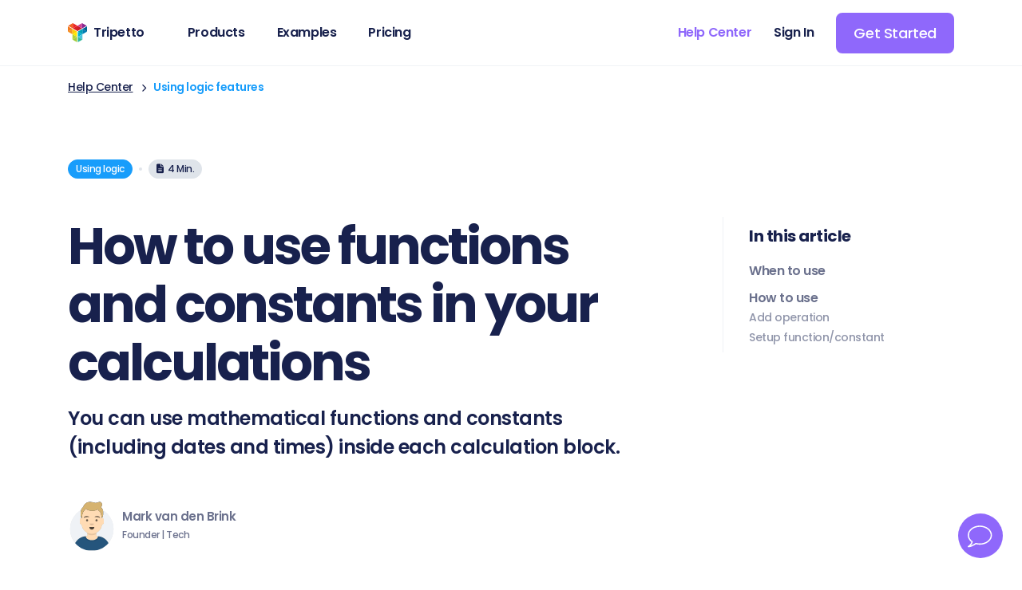

--- FILE ---
content_type: text/html
request_url: https://tripetto.com/help/articles/how-to-use-functions-and-constants-in-your-calculations/
body_size: 6596
content:
<!DOCTYPE html> <html lang="en"> <head> <meta charset="utf-8"/> <meta name="viewport" content="width=device-width, initial-scale=1.0, maximum-scale=1.0"/> <meta name="google" content="notranslate"/> <link rel="icon" type="image/png" sizes="32x32" href="../../../icons/favicon-32x32.png"/> <link rel="icon" type="image/png" sizes="16x16" href="../../../icons/favicon-16x16.png"/> <link rel="apple-touch-icon" sizes="180x180" href="../../../icons/apple-touch-icon.png"/> <link rel="manifest" href="../../../manifest.json"/> <link rel="stylesheet" type="text/css" href="../../../css/fonts.css?v=9-51"/> <link rel="stylesheet" type="text/css" href="../../../css/core.css?v=9-51"/> <link rel="stylesheet" type="text/css" href="../../../css/help-article.css?v=9-51"/> <title>Use functions and constants in calculations - Tripetto Help Center</title> <meta name="generator" content="Jekyll v4.2.2"/> <meta property="og:title" content="Use functions and constants in calculations - Tripetto Help Center"/> <meta name="author" content="Mark van den Brink"/> <meta property="og:locale" content="en_US"/> <meta name="description" content="You can use mathematical functions and constants (including dates and times) inside each calculation block."/> <meta property="og:description" content="You can use mathematical functions and constants (including dates and times) inside each calculation block."/> <link rel="canonical" href="https://tripetto.com/help/articles/how-to-use-functions-and-constants-in-your-calculations/"/> <meta property="og:url" content="https://tripetto.com/help/articles/how-to-use-functions-and-constants-in-your-calculations/"/> <meta property="og:image" content="https://tripetto.com/images/share.png"/> <meta property="og:type" content="article"/> <meta property="article:published_time" content="2025-12-02T18:34:29+00:00"/> <meta name="twitter:card" content="summary"/> <meta property="twitter:image" content="https://tripetto.com/images/share.png"/> <meta property="twitter:title" content="Use functions and constants in calculations - Tripetto Help Center"/> <meta name="twitter:site" content="@tripetto"/> <meta name="twitter:creator" content="@Mark van den Brink"/> <meta name="google-site-verification" content="gSeKu2cqghSAspVsIEdBPJGpXznDkLoFaR401Dkb14U"/> <script type="application/ld+json">
{"description":"You can use mathematical functions and constants (including dates and times) inside each calculation block.","image":"https://tripetto.com/images/share.png","mainEntityOfPage":{"@type":"WebPage","@id":"https://tripetto.com/help/articles/how-to-use-functions-and-constants-in-your-calculations/"},"@type":"BlogPosting","publisher":{"@type":"Organization","logo":{"@type":"ImageObject","url":"https://tripetto.com/images/tripetto-logo.svg"},"name":"Mark van den Brink"},"url":"https://tripetto.com/help/articles/how-to-use-functions-and-constants-in-your-calculations/","headline":"Use functions and constants in calculations - Tripetto Help Center","dateModified":"2025-12-02T18:34:29+00:00","datePublished":"2025-12-02T18:34:29+00:00","author":{"@type":"Person","name":"Mark van den Brink"},"@context":"https://schema.org"}</script> <script>window.dataLayer=window.dataLayer||[];</script> <script>!function(e,t,a,n,r){e[n]=e[n]||[],e[n].push({"gtm.start":(new Date).getTime(),event:"gtm.js"});var g=t.getElementsByTagName(a)[0],m=t.createElement(a),s="dataLayer"!=n?"&l="+n:"";m.async=!0,m.src="https://www.googletagmanager.com/gtm.js?id="+r+s,g.parentNode.insertBefore(m,g)}(window,document,"script","dataLayer","GTM-KPS9JZK");</script> </head> <body> <noscript> <iframe src="https://www.googletagmanager.com/ns.html?id=GTM-KPS9JZK" height="0" width="0" style="display:none;visibility:hidden"></iframe> </noscript> <header id="header"> <div class="container"> <div class="row header-horizontal"> <div> <a href="../../../" class="logo"><img src="../../../images/tripetto-logo.svg" width="24" height="24" alt="Logo Tripetto"/><span>Tripetto</span></a> <nav class="d-none d-lg-inline-block"> <ul><li> <div id="navHorizontalProducts" class="dropdown"><span role="button" aria-controls="menuHorizontalProducts" aria-haspopup="true" aria-expanded="false">Products</span> <div id="menuHorizontalProducts" role="menu" aria-labelledby="navHorizontalProducts" class="dropdown-menu"> <a href="../../../studio/" class="dropdown-menu-primary"> <div><div class="icon-product icon-product-studio"> <img src="../../../images/icons-products/studio.svg" width="46" height="39" alt="Illustration representing Tripetto studio"/> </div> </div> <div> <span><span>Studio</span></span> <span>Tripetto in the cloud</span> </div> </a> <a href="../../../wordpress/" class="dropdown-menu-primary"> <div><div class="icon-product icon-product-wordpress"> <img src="../../../images/icons-products/wordpress.svg" width="48" height="39" alt="Illustration representing Tripetto WordPress plugin"/> </div> </div> <div> <span><span>WordPress plugin</span></span> <span>Tripetto inside WordPress</span> </div> </a> <a href="../../../sdk/" class="dropdown-menu-primary" target="_blank"> <div><img src="../../../images/icons-products/sdk.svg" width="48" height="48" alt="Tripetto FormBuilder SDK"/></div> <div> <span><span>FormBuilder SDK</span></span> <span>Tripetto in your app or site</span> </div> </a> <a href="../../../versions/" class="dropdown-menu-secondary"><i class="fas fa-chevron-right"></i><span>Which version do I need?</span></a> </div> </div> </li> <li><a href="../../../examples/"><span>Examples</span></a></li> <li class="header-nav-split"> <div id="navHorizontalPricing" class="dropdown"><span role="button" aria-controls="menuHorizontalPricing" aria-haspopup="true" aria-expanded="false">Pricing</span> <div id="menuHorizontalPricing" role="menu" aria-labelledby="navHorizontalPricing" class="dropdown-menu"> <a href="../../../studio/pricing/" class="dropdown-menu-primary"> <div><div class="icon-product icon-product-studio"> <img src="../../../images/icons-products/studio.svg" width="46" height="39" alt="Illustration representing Tripetto studio"/> </div> </div> <div> <span><span>Studio</span></span> <span>Free plan, optional paid upgrades</span> </div> </a> <a href="../../../wordpress/pricing/" class="dropdown-menu-primary"> <div><div class="icon-product icon-product-wordpress"> <img src="../../../images/icons-products/wordpress.svg" width="48" height="39" alt="Illustration representing Tripetto WordPress plugin"/> </div> </div> <div> <span><span>WordPress plugin</span></span> <span>Free plugin, optional paid subscriptions</span> </div> </a> <a href="../../../sdk/pricing/" class="dropdown-menu-primary" target="_blank"> <div><img src="../../../images/icons-products/sdk.svg" width="48" height="48" alt="Tripetto FormBuilder SDK"/></div> <div> <span><span>FormBuilder SDK</span></span> <span>Free development, paid production licenses</span> </div> </a> <a href="../../../versions/" class="dropdown-menu-secondary"><i class="fas fa-chevron-right"></i><span>Which version do I need?</span></a> </div> </div> </li> <li class="header-nav-secondary"> <div id="navHorizontalHelp" class="dropdown active"><span role="button" aria-controls="menuHorizontalHelp" aria-haspopup="true" aria-expanded="false">Help Center</span> <div id="menuHorizontalHelp" role="menu" aria-labelledby="navHorizontalHelp" class="dropdown-menu dropdown-menu-lg-right"> <a href="../../../studio/help/" class="dropdown-menu-primary"> <div><div class="icon-product icon-product-studio"> <img src="../../../images/icons-products/studio.svg" width="46" height="39" alt="Illustration representing Tripetto studio"/> </div> </div> <div> <span><span>Studio</span></span> <span>Help articles, videos etc.</span> </div> </a> <a href="../../../wordpress/help/" class="dropdown-menu-primary"> <div><div class="icon-product icon-product-wordpress"> <img src="../../../images/icons-products/wordpress.svg" width="48" height="39" alt="Illustration representing Tripetto WordPress plugin"/> </div> </div> <div> <span><span>WordPress plugin</span></span> <span>Help articles, videos etc.</span> </div> </a> <a href="../../../sdk/docs/" class="dropdown-menu-primary" target="_blank"> <div><img src="../../../images/icons-products/sdk.svg" width="48" height="48" alt="Tripetto FormBuilder SDK"/></div> <div> <span><span>FormBuilder SDK</span></span> <span>Guides, developer docs etc.</span> </div> </a> </div> </div> </li> <li class="header-nav-secondary"> <div id="navHorizontalSignIn" class="dropdown"><span role="button" aria-controls="menuHorizontalSignIn" aria-haspopup="true" aria-expanded="false">Sign In</span> <div id="menuHorizontalSignIn" role="menu" aria-labelledby="navHorizontalSignIn" class="dropdown-menu dropdown-menu-lg-right"> <a href="https://tripetto.app" target="_blank" class="dropdown-menu-primary"> <div><div class="icon-product icon-product-studio"> <img src="../../../images/icons-products/studio.svg" width="46" height="39" alt="Illustration representing Tripetto studio"/> </div> </div> <div> <span><span>Studio</span></span> <span>Sign in to your studio account</span> </div> </a> <a href="../../../help/articles/how-to-install-the-wordpress-plugin/" class="dropdown-menu-primary"> <div><div class="icon-product icon-product-wordpress"> <img src="../../../images/icons-products/wordpress.svg" width="48" height="39" alt="Illustration representing Tripetto WordPress plugin"/> </div> </div> <div> <span><span>WordPress plugin</span></span> <span>Sign in to your own WP Admin</span> </div> </a> </div> </div> </li> <li class="header-nav-cta"><a href="../../../versions/" class="button button-small"><span>Get Started</span></a></li></ul> </nav> </div> <div> <div class="d-lg-none hamburger" role="button"> <span class="hamburger-box"> <span class="hamburger-inner"></span> </span> </div> </div> </div> </div> <div class="d-block d-lg-none"> <div class="header-mobile-overlay" id="navOverlay"> <div class="container"> <div class="row header-vertical"> <div class="col"> <nav> <ul><li> <div id="navVerticalProducts" class="dropdown"><span role="button" aria-controls="menuVerticalProducts" aria-haspopup="true" aria-expanded="false">Products</span><i class="fas fa-chevron-down dropdown-mobile"></i> <div id="menuVerticalProducts" role="menu" aria-labelledby="navVerticalProducts" class="dropdown-menu"> <a href="../../../studio/" class="dropdown-menu-primary"> <div><div class="icon-product icon-product-studio"> <img src="../../../images/icons-products/studio.svg" width="46" height="39" alt="Illustration representing Tripetto studio"/> </div> </div> <div> <span><span>Studio</span></span> <span>Tripetto in the cloud</span> </div> </a> <a href="../../../wordpress/" class="dropdown-menu-primary"> <div><div class="icon-product icon-product-wordpress"> <img src="../../../images/icons-products/wordpress.svg" width="48" height="39" alt="Illustration representing Tripetto WordPress plugin"/> </div> </div> <div> <span><span>WordPress plugin</span></span> <span>Tripetto inside WordPress</span> </div> </a> <a href="../../../sdk/" class="dropdown-menu-primary" target="_blank"> <div><img src="../../../images/icons-products/sdk.svg" width="48" height="48" alt="Tripetto FormBuilder SDK"/></div> <div> <span><span>FormBuilder SDK</span></span> <span>Tripetto in your app or site</span> </div> </a> <a href="../../../versions/" class="dropdown-menu-secondary"><i class="fas fa-chevron-right"></i><span>Which version do I need?</span></a> </div> </div> </li> <li><a href="../../../examples/"><span>Examples</span></a></li> <li class="header-nav-split"> <div id="navVerticalPricing" class="dropdown"><span role="button" aria-controls="menuVerticalPricing" aria-haspopup="true" aria-expanded="false">Pricing</span><i class="fas fa-chevron-down dropdown-mobile"></i> <div id="menuVerticalPricing" role="menu" aria-labelledby="navVerticalPricing" class="dropdown-menu"> <a href="../../../studio/pricing/" class="dropdown-menu-primary"> <div><div class="icon-product icon-product-studio"> <img src="../../../images/icons-products/studio.svg" width="46" height="39" alt="Illustration representing Tripetto studio"/> </div> </div> <div> <span><span>Studio</span></span> <span>Free plan, optional paid upgrades</span> </div> </a> <a href="../../../wordpress/pricing/" class="dropdown-menu-primary"> <div><div class="icon-product icon-product-wordpress"> <img src="../../../images/icons-products/wordpress.svg" width="48" height="39" alt="Illustration representing Tripetto WordPress plugin"/> </div> </div> <div> <span><span>WordPress plugin</span></span> <span>Free plugin, optional paid subscriptions</span> </div> </a> <a href="../../../sdk/pricing/" class="dropdown-menu-primary" target="_blank"> <div><img src="../../../images/icons-products/sdk.svg" width="48" height="48" alt="Tripetto FormBuilder SDK"/></div> <div> <span><span>FormBuilder SDK</span></span> <span>Free development, paid production licenses</span> </div> </a> <a href="../../../versions/" class="dropdown-menu-secondary"><i class="fas fa-chevron-right"></i><span>Which version do I need?</span></a> </div> </div> </li> <li class="header-nav-secondary"> <div id="navVerticalHelp" class="dropdown active"><span role="button" aria-controls="menuVerticalHelp" aria-haspopup="true" aria-expanded="false">Help Center</span><i class="fas fa-chevron-down dropdown-mobile"></i> <div id="menuVerticalHelp" role="menu" aria-labelledby="navVerticalHelp" class="dropdown-menu dropdown-menu-lg-right"> <a href="../../../studio/help/" class="dropdown-menu-primary"> <div><div class="icon-product icon-product-studio"> <img src="../../../images/icons-products/studio.svg" width="46" height="39" alt="Illustration representing Tripetto studio"/> </div> </div> <div> <span><span>Studio</span></span> <span>Help articles, videos etc.</span> </div> </a> <a href="../../../wordpress/help/" class="dropdown-menu-primary"> <div><div class="icon-product icon-product-wordpress"> <img src="../../../images/icons-products/wordpress.svg" width="48" height="39" alt="Illustration representing Tripetto WordPress plugin"/> </div> </div> <div> <span><span>WordPress plugin</span></span> <span>Help articles, videos etc.</span> </div> </a> <a href="../../../sdk/docs/" class="dropdown-menu-primary" target="_blank"> <div><img src="../../../images/icons-products/sdk.svg" width="48" height="48" alt="Tripetto FormBuilder SDK"/></div> <div> <span><span>FormBuilder SDK</span></span> <span>Guides, developer docs etc.</span> </div> </a> </div> </div> </li> <li class="header-nav-secondary"> <div id="navVerticalSignIn" class="dropdown"><span role="button" aria-controls="menuVerticalSignIn" aria-haspopup="true" aria-expanded="false">Sign In</span><i class="fas fa-chevron-down dropdown-mobile"></i> <div id="menuVerticalSignIn" role="menu" aria-labelledby="navVerticalSignIn" class="dropdown-menu dropdown-menu-lg-right"> <a href="https://tripetto.app" target="_blank" class="dropdown-menu-primary"> <div><div class="icon-product icon-product-studio"> <img src="../../../images/icons-products/studio.svg" width="46" height="39" alt="Illustration representing Tripetto studio"/> </div> </div> <div> <span><span>Studio</span></span> <span>Sign in to your studio account</span> </div> </a> <a href="../../../help/articles/how-to-install-the-wordpress-plugin/" class="dropdown-menu-primary"> <div><div class="icon-product icon-product-wordpress"> <img src="../../../images/icons-products/wordpress.svg" width="48" height="39" alt="Illustration representing Tripetto WordPress plugin"/> </div> </div> <div> <span><span>WordPress plugin</span></span> <span>Sign in to your own WP Admin</span> </div> </a> </div> </div> </li> <li class="header-nav-cta"><a href="../../../versions/" class="button button-small"><span>Get Started</span></a></li></ul> </nav> </div> </div> </div> </div> </div> </header> <nav class="breadcrumb-navigation block-first" aria-label="breadcrumb"> <div class="container"> <div class="row"> <div class="col"> <ol> <li class="d-none" id="help_breadcrumb_area_item"><a href="../../../" id="help_breadcrumb_area_link"></a></li> <li><a href="../../../help/" id="help_breadcrumb_help">Help Center</a></li> <li><span class="palette-logic">Using logic features</span></li> </ol> </div> </div> </div> </nav> <section class="article-content"> <div class="container"> <div class="row"> <div class="col-lg-9 col-xl-8"> <div class="row article-preface"> <div class="col-12"> <small class="pills"> <span class="palette-logic pill-splitter pill-splitter-after">Using logic</span><span><i class="fas fa-file-alt"></i>4 Min.</span> </small> <h1>How to use functions and constants in your calculations</h1> <p>You can use mathematical functions and constants (including dates and times) inside each calculation block.</p> <div class="author"> <div class="article-info"> <div class="article-info-avatar"> <img src="../../../images/team/mark-van-den-brink.svg" width="60" height="64" alt="Mark van den Brink (Founder | Tech)" class="img-fluid"/> </div> <div class="article-info-content"> <div>Mark van den Brink</div> <small>Founder | Tech</small> </div> </div> </div> <hr/> </div> </div> <div class="row"> <div class="col-12 article-content-core"> <h2 id="when-to-use">When to use</h2> <p>Use <a href="../../../calculator/">the calculator block</a> when you want to perform calculations inside your form. If you want to perform calculations with advanced operations, that's possible with the built-in mathematical functions and constants (including dates and times) in the calculator block. For example:</p> <ul> <li>Get the highest value of two given answers and use that highest value in a calculation;</li> <li>Perform a mathematical formula to determime the circumference of a circle.</li> </ul> <p>These are just some examples. Basically you can calculate anything you want with the calculator block. Please have a look at our <a href="../../../calculator-features/">calculator features overview</a> to see everything you can do with the calculator block.</p> <figure> <img src="../../../images/help/editor-block-calculator/demo-formula.gif" width="1200" height="760" alt="Screenshot of a math formula in Tripetto" loading="lazy"/> <figcaption>Demonstration of a mathematical formula with the constant π.</figcaption> </figure> <blockquote> <h4>📌 Also see: Calculator block</h4> <p>In the article you're reading now we describe how to use mathematical functions and constants in your calculator blocks. For global instructions about the calculator block, please have a look at this article:</p> <ul class="fa-ul related"> <li><span class="fa-li"><i class="fas fa-arrow-right"></i></span><a href="../../../help/articles/how-to-use-the-calculator-block/">How to use the calculator block</a></li> </ul> </blockquote> <hr/> <h2 id="how-to-use">How to use</h2> <p>You can use the advanced options inside each operation in your calculator.</p> <h3 id="add-operation">Add operation</h3> <p>From the menu to add an operation, you will see a menu item <code>Function</code> (if you have an empty form, you will see these menus directly). This includes all functions and constants, grouped by the type of function.</p> <h3 id="setup-function">Setup function/constant</h3> <p>You can use all kinds of mathematical functions to help you perform the right calculations. The available functions are divided into the following categories:</p> <ul> <li><code>Limiting</code> - Contains functions to limit certain values, like <code>min</code>, <code>max</code> and <code>clamp</code>;</li> <li><code>Floating point</code> - Contains functions to work with floating point values, like <code>round</code>, <code>floor</code> and <code>ceil</code>;</li> <li><code>Exponentiation</code> - Contains functions to perfom exponentiation, like <code>powers</code>, <code>roots</code> and <code>exponents</code>;</li> <li><code>Trigonometry</code> - Contains functions to perform trigonometrial calculations, like <code>sin</code>, <code>cos</code> and <code>tan</code>;</li> <li><code>Factorial</code> - Contains functions to perform factorial calculations, like <code>n!</code> and <code>gamma</code>;</li> <li><code>Miscellaneous</code> - Contains miscellaneous functions, like <code>absolute</code>, <code>modulus</code> and <code>percentage</code>;</li> <li><code>Constants</code> - Contains constans, like <code>π ≈ 3.14159</code>, <code>e ≈ 2.71828</code> and <code>c = 299,792,458 m/s</code>, but also date and time constants, like <code>year</code>, <code>month</code>, <code>day (of month)</code> and <code>day (of week)</code>;</li> </ul> <p>After selecting the right function/constant, it depends on the selected function/constant what properties are available to configure the operation.</p> <figure> <img src="../../../images/help/editor-block-calculator/function.gif" width="1200" height="760" alt="Screenshot of the form builder in Tripetto" loading="lazy"/> <figcaption>In this example we use a given answer to calculate the sinus in radians.</figcaption> </figure> <figure> <img src="../../../images/help/editor-block-calculator/constant.gif" width="1200" height="760" alt="Screenshot of the form builder in Tripetto" loading="lazy"/> <figcaption>In this example we calculate the circumference of a circle (<code>2*π*r</code>) by using the constant <code>π (pi)</code>.</figcaption> </figure> <p>Please have a look at our <a href="../../../calculator-features/">calculator features overview</a> to see all functions and constants you can use in the calculator block.</p> <hr/> <h2>More information</h2> <p>The calculator block has lots of features, so we have several ways to learn all about it.</p> <h3>Help center</h3> <p>Our help articles help you out on all different aspects of the calculator:</p> <ul class="fa-ul related"> <li><span class="fa-li"><i class="fas fa-arrow-right"></i></span><a href="../../../help/articles/how-to-add-instant-scores-and-calculations-inside-question-blocks/">How to add instant scores and calculations inside question blocks</a></li> <li><span class="fa-li"><i class="fas fa-arrow-right"></i></span><a href="../../../help/articles/how-to-use-the-calculator-block/">How to use the calculator block</a></li> <li><span class="fa-li"><i class="fas fa-arrow-right"></i></span><a href="../../../help/articles/how-to-use-operations-in-the-calculator-block/">How to use operations in the calculator block (add, subtract, multiply, divide, equal)</a></li> <li><span class="fa-li"><i class="fas fa-arrow-right"></i></span><a href="../../../help/articles/how-to-use-given-answers-from-respondents-in-your-calculations/">How to use given answers from respondents in your calculations</a></li> <li><span class="fa-li"><i class="fas fa-arrow-right"></i></span><a href="../../../help/articles/how-to-use-scores-in-your-calculations/">How to use scores in your calculations</a></li> <li><span class="fa-li"><i class="fas fa-arrow-right"></i></span><a href="../../../help/articles/how-to-use-comparisons-in-your-calculations/">How to use comparisons in your calculations</a></li> <li><span class="fa-li"><i class="fas fa-arrow-right"></i></span><a href="../../../help/articles/how-to-use-functions-and-constants-in-your-calculations/">How to use functions and constants in your calculations</a><span class="related-current">Current article</span></li> <li><span class="fa-li"><i class="fas fa-arrow-right"></i></span><a href="../../../help/articles/how-to-use-subcalculations-multistep-formulas-in-your-calculations/">How to use subcalculations (multistep formulas) in your calculations</a></li> <li><span class="fa-li"><i class="fas fa-arrow-right"></i></span><a href="../../../help/articles/how-to-use-text-counters-in-your-calculations/">How to use text counters in your calculations</a></li> <li><span class="fa-li"><i class="fas fa-arrow-right"></i></span><a href="../../../help/articles/how-to-use-calculations-with-logic-branches/">How to use calculations with logic branches</a></li> <li><span class="fa-li"><i class="fas fa-arrow-right"></i></span><a href="../../../help/articles/how-to-use-the-outcomes-of-calculator-blocks/">How to use the outcomes of calculator blocks</a></li> <li><span class="fa-li"><i class="fas fa-arrow-right"></i></span><a href="../../../help/articles/how-to-compare-the-outcomes-of-calculator-blocks/">How to compare the outcomes of calculator blocks</a></li> </ul> <h3>Overviews</h3> <p>We also made some overviews of the capabilities that the calculator block provides:</p> <div> <a href="../../../calculator/" class="blocklink"> <div> <span class="title">No-code calculations with the calculator block</span> <span class="description">Make quizzes, order forms, exams and more with no-code calculations. All without any coding in Tripetto's calculator block.</span> <span class="url">tripetto.com</span> </div> <div> <img src="../../../images/help/logo-tripetto.png" width="160" height="160" alt="Tripetto logo" loading="lazy"/> </div> </a> </div> <div> <a href="../../../calculator-features/" class="blocklink"> <div> <span class="title">All calculator features</span> <span class="description">A complete overview of all features the calculator block has to offer, including operations, scores, comparisons, functions and constants.</span> <span class="url">tripetto.com</span> </div> <div> <img src="../../../images/help/logo-tripetto.png" width="160" height="160" alt="Tripetto logo" loading="lazy"/> </div> </a> </div> </div> </div> </div> <div class="col-lg-3 col-xl-4"> <div class="article-side"> <div class="article-side-splitter"> <span class="article-side-title">In this article</span> <ul class="article-table-of-contents"></ul> </div> </div> </div> </div> </div> </section> <section class="help-article-form"> <div class="container"> <div class="row"> <div class="col-12"> <hr/> </div> </div> <div class="row"> <div class="col-lg-8"> <h2>Help us improve</h2> <div id="TripettoRunner" class="runner-autoscroll-horizontal"></div> </div> </div> </div> </section> <script src="../../../vendors/tripetto-runner.js?v=9-51"></script> <script src="../../../vendors/tripetto-runner-autoscroll.js?v=9-51"></script> <script src="../../../vendors/tripetto-studio.js?v=9-51"></script> <script>TripettoStudio.form({runner:TripettoAutoscroll,token:"eyJhbGciOiJIUzI1NiIsInR5cCI6IkpXVCJ9.eyJ1c2VyIjoibFV6Q2ROWXVWYnEvcmZSRkxObERPQ25JcGtEV0VLbkRLUWlRUVNZSzRSMD0iLCJkZWZpbml0aW9uIjoiN1hmQWJiVXZqS05YdURnZ2ZWeUs1Qi9pblFZMEZQUXhDZWpNTDU2cDg3RT0iLCJ0eXBlIjoiY29sbGVjdCJ9.D8Sz-_pTg2t1ZRyycVglDrkWdz5KOS5pZ_HekO23lYI",element:"TripettoRunner",customCSS:"[data-block='@tripetto/block-multiple-choice'] { h2 { letter-spacing: -1px; } } [data-block='@tripetto/block-yes-no'] { h2 { letter-spacing: -1px; } } [data-block='@tripetto/block-text'] { h2 { letter-spacing: -1px; } input { min-height: 56px; } } [data-block='@tripetto/block-email'] { h2 { letter-spacing: -1px; } input { min-height: 56px; } } [data-block='@tripetto/block-url'] { h2 { letter-spacing: -1px; } input { min-height: 56px; } } [data-block='@tripetto/block-textarea'] { h2 { letter-spacing: -1px; } } [data-block='@tripetto/block-stop'] { h2 { letter-spacing: -1px; } } [data-block='@tripetto/block-paragraph'] { h2 { letter-spacing: -1px; } } [data-block='@tripetto/block-number'] { h2 { letter-spacing: -1px; } input { min-height: 56px; } }"});</script> <footer> <div class="container"> <div class="row footer-navigation footer-navigation-versions"> <div class="col-lg-11"> <div class="row"> <div class="col-6 col-md-3 footer-branding"> <div> <img src="../../../images/tripetto-logo.svg" width="32" height="32" alt="Logo Tripetto" class="logo"/> <h6>Tripetto</h6> </div> <small>The plug-and-play form solution for your site or app.</small> <a href="../../../subscribe/">Receive product news</a> </div> <div class="col-6 col-md-3 footer-menu"> <small>In the cloud</small> <h6>Studio</h6> <ul> <li><a href="../../../studio/">Product</a></li> <li><a href="../../../studio/features/">Features</a></li> <li><a href="../../../studio/pricing/">Studio Pricing</a></li> <li><a href="../../../studio/help/">Help Center</a></li> <li><a href="../../../studio/help/video-tutorials/">Video Tutorials</a></li> <li><a href="https://tripetto.app" target="_blank">Start For Free</a></li> <li><a href="https://tripetto.app" target="_blank">Sign In</a></li> </ul> </div> <div class="col-6 col-md-3 footer-menu"> <small>Inside WordPress</small> <h6>WordPress Plugin</h6> <ul> <li><a href="../../../wordpress/">Plugin</a></li> <li><a href="../../../wordpress/features/">Features</a></li> <li><a href="../../../wordpress/pricing/">Plugin Pricing</a></li> <li><a href="../../../wordpress/help/">Help Center</a></li> <li><a href="../../../wordpress/help/video-tutorials/">Video Tutorials</a></li> <li><a href="https://wordpress.org/plugins/tripetto/" target="_blank">Download Free Plugin</a></li> <li><a href="../../../wordpress/pricing/">Upgrade To Pro</a></li> </ul> </div> <div class="col-6 col-md-3 footer-menu"> <small>In your app</small> <h6>FormBuilder SDK</h6> <ul> <li><a href="../../../sdk/">Development Kit</a></li> <li><a href="../../../sdk/how-it-works/">How It Works</a></li> <li><a href="../../../sdk/components/">Components</a></li> <li><a href="../../../sdk/solutions/">Setup Solutions</a></li> <li><a href="../../../sdk/self-hosting/">Self-Hosting</a></li> <li><a href="../../../sdk/docs/">Documentation</a></li> <li><a href="../../../sdk/pricing/">SDK Pricing</a></li> </ul> </div> </div> </div> <div class="col-12"><hr/></div> </div> <div class="row footer-navigation footer-navigation-global"> <div class="col-6 col-sm-4 col-lg-2 footer-menu"> <h6>Versions</h6> <ul> <li><a href="../../../studio/">Studio</a></li> <li><a href="../../../wordpress/">WordPress Plugin</a></li> <li><a href="../../../sdk/">FormBuilder SDK</a></li> <li><a href="../../../versions/">Version Picker</a></li> </ul> </div> <div class="col-6 col-sm-4 col-lg-2 footer-menu"> <h6>Resources</h6> <ul> <li><a href="../../../examples/">Examples</a></li> <li><a href="../../../help/">Help Center</a></li> <li><a href="../../../support/">Support</a></li> <li><a href="../../../reviews/">User Reviews</a></li> <li><a href="../../../changelog/">Changelog</a></li> <li><a href="../../../roadmap/">Roadmap</a></li> </ul> </div> <div class="col-6 col-sm-4 col-lg-2 footer-menu"> <h6>Spotlight</h6> <ul> <li><a href="../../../form-layouts/">Form Layouts</a></li> <li><a href="../../../magnetic-form-builder/">Magnetic Builder</a></li> <li><a href="../../../hosting-freedom/">Hosting Freedom</a></li> <li><a href="../../../data-automations/">Data Automations</a></li> <li><a href="../../../question-types/">Question Types</a></li> <li><a href="../../../logic-types/">Logic Types</a></li> <li><a href="../../../calculator/">Calculator</a></li> <li><a href="../../../no-code-vs-code/">No-code vs. code</a></li> </ul> </div> <div class="col-6 col-sm-4 col-lg-2 footer-menu"> <h6>Company</h6> <ul> <li><a href="../../../blog/">Blog</a></li> <li><a href="../../../support/">Contact</a></li> <li><a href="../../../others-about-us/">Others About Us</a></li> <li><a href="../../../partner-with-us/">Partner With Us</a></li> </ul> </div> <div class="col-6 col-sm-4 col-lg-2 footer-menu"> <h6>Compare</h6> <ul> <li><a href="../../../typeform-alternative/">Typeform</a></li> <li><a href="../../../surveymonkey-alternative/">SurveyMonkey</a></li> <li><a href="../../../googleforms-alternative/">Google Forms</a></li> <li><a href="../../../wpforms-alternative/">WPForms</a></li> <li><a href="../../../gravityforms-alternative/">Gravity Forms</a></li> <li><a href="../../../contactform7-alternative/">Contact Form 7</a></li> <li><a href="../../../compare/">All Comparisons</a></li> </ul> </div> </div> <div class="row footer-notes"> <div class="col-12 order-sm-1"><hr/></div> <div class="col-sm-6 order-sm-3 footer-socials"> <a href="https://x.com/tripetto" target="_blank" rel="noopener noreferrer" class="social x-twitter"><i class="fab fa-x-twitter fa-fw" title="Tripetto on X"></i></a> <a href="https://www.facebook.com/tripetto" target="_blank" rel="noopener noreferrer" class="social facebook"><i class="fab fa-facebook-f fa-fw" title="Tripetto on Facebook"></i></a> <a href="https://www.linkedin.com/company/tripetto" target="_blank" rel="noopener noreferrer" class="social linkedin"><i class="fab fa-linkedin-in fa-fw" title="Tripetto on LinkedIn"></i></a> <a href="https://www.youtube.com/channel/UC_OBWRmc5A-R0QkIglEqAyg" target="_blank" rel="noopener noreferrer" class="social youtube"><i class="fab fa-youtube fa-fw" title="Tripetto on YouTube"></i></a> <a href="https://medium.com/tripetto" target="_blank" rel="noopener noreferrer" class="social medium"><i class="fab fa-medium-m fa-fw" title="Tripetto on Medium"></i></a> </div> <div class="col-sm-6 order-sm-2 footer-copyright">Copyright © 2014-2025 Tripetto</div> </div> </div> </footer> <button id="support-bubble" aria-label="Need help?"></button> <div id="support-popup" class="toast hide" role="alert" aria-live="assertive" aria-atomic="true"> <div class="support-popup-help"> <div class="support-popup-title">Need help?</div> <p>Our <a href="../../../help/">help center</a> is packed with how-to’s on every aspect of Tripetto. Most articles come with <strong>step-by-step guides and short videos</strong>.</p> <form action="../../../help/search/" method="get" class=""> <label class="sr-only" for="support-popup-search-input">Type what you need help with...</label> <input type="text" name="q" class="form-input form-input-small" id="support-popup-search-input" placeholder="Type what you need help with..."/> <button class="button button-tiny"><i class="fas fa-search"></i><span>Search</span></button> </form> </div> <div class="support-popup-request"> <a href="../../../support/" class="hyperlink hyperlink-tiny"><span>Request support</span><i class="fas fa-arrow-right"></i></a> </div> </div> <script src="../../../vendors/jquery.js?v=9-51"></script> <script src="../../../vendors/popper.js?v=9-51"></script> <script src="../../../vendors/bootstrap.js?v=9-51"></script> <script src="../../../js/redirect.js?v=9-51"></script> <script src="../../../js/header.js?v=9-51"></script> <script src="../../../js/support.js?v=9-51"></script> <script src="../../../js/article-breadcrumb.js?v=9-51" defer></script> <script src="../../../js/article-table-of-contents.js?v=9-51" defer></script> <script src="../../../js/article-youtube.js?v=9-51" defer></script> <script src="../../../js/sticky.js?v=9-51" defer></script> <script src="../../../js/scroll.js?v=9-51" defer></script> <script src="../../../js/tiles.js?v=9-51" defer></script> </body> </html>

--- FILE ---
content_type: image/svg+xml
request_url: https://tripetto.com/images/team/mark-van-den-brink.svg
body_size: 2720
content:
<svg width="264px" height="280px" viewBox="0 0 264 280" version="1.1" xmlns="http://www.w3.org/2000/svg" xmlns:xlink="http://www.w3.org/1999/xlink"><desc>Created with getavataaars.com</desc><defs><circle id="path-1" cx="120" cy="120" r="120"></circle><path d="M12,160 C12,226.27417 65.72583,280 132,280 C198.27417,280 252,226.27417 252,160 L264,160 L264,-1.42108547e-14 L-3.19744231e-14,-1.42108547e-14 L-3.19744231e-14,160 L12,160 Z" id="path-3"></path><path d="M124,144.610951 L124,163 L128,163 L128,163 C167.764502,163 200,195.235498 200,235 L200,244 L0,244 L0,235 C-4.86974701e-15,195.235498 32.235498,163 72,163 L72,163 L76,163 L76,144.610951 C58.7626345,136.422372 46.3722246,119.687011 44.3051388,99.8812385 C38.4803105,99.0577866 34,94.0521096 34,88 L34,74 C34,68.0540074 38.3245733,63.1180731 44,62.1659169 L44,56 L44,56 C44,25.072054 69.072054,5.68137151e-15 100,0 L100,0 L100,0 C130.927946,-5.68137151e-15 156,25.072054 156,56 L156,62.1659169 C161.675427,63.1180731 166,68.0540074 166,74 L166,88 C166,94.0521096 161.51969,99.0577866 155.694861,99.8812385 C153.627775,119.687011 141.237365,136.422372 124,144.610951 Z" id="path-5"></path></defs><g id="Avataaar" stroke="none" stroke-width="1" fill="none" fill-rule="evenodd"><g transform="translate(-825.000000, -1100.000000)" id="Avataaar/Circle"><g transform="translate(825.000000, 1100.000000)"><g id="Circle" stroke-width="1" fill-rule="evenodd" transform="translate(12.000000, 40.000000)"><mask id="mask-2" fill="white"><use xlink:href="#path-1"></use></mask><use id="Circle-Background" fill="#E6E6E6" xlink:href="#path-1"></use><g id="Color/Palette/Blue-01" mask="url(#mask-2)" fill="#eff2f6"><rect id="🖍Color" x="0" y="0" width="240" height="240"></rect></g></g><mask id="mask-4" fill="white"><use xlink:href="#path-3"></use></mask><g id="Mask"></g><g id="Avataaar" stroke-width="1" fill-rule="evenodd" mask="url(#mask-4)"><g id="Body" transform="translate(32.000000, 36.000000)"><mask id="mask-6" fill="white"><use xlink:href="#path-5"></use></mask><use fill="#D0C6AC" xlink:href="#path-5"></use><g id="Skin/👶🏽-03-Brown" mask="url(#mask-6)" fill="#FFDBB4"><g transform="translate(-32.000000, 0.000000)" id="Color"><rect x="0" y="0" width="264" height="244"></rect></g></g><path d="M156,79 L156,102 C156,132.927946 130.927946,158 100,158 C69.072054,158 44,132.927946 44,102 L44,79 L44,94 C44,124.927946 69.072054,150 100,150 C130.927946,150 156,124.927946 156,94 L156,79 Z" id="Neck-Shadow" fill-opacity="0.100000001" fill="#000000" mask="url(#mask-6)"></path></g><g id="Clothing/Shirt-Crew-Neck" transform="translate(0.000000, 170.000000)"><defs><path d="M165.960472,29.2949161 C202.936473,32.3249982 232,63.2942856 232,101.051724 L232,110 L32,110 L32,101.051724 C32,62.9525631 61.591985,31.7649812 99.0454063,29.2195264 C99.0152598,29.5931145 99,29.9692272 99,30.3476251 C99,42.2107177 113.998461,51.8276544 132.5,51.8276544 C151.001539,51.8276544 166,42.2107177 166,30.3476251 C166,29.9946691 165.986723,29.6437014 165.960472,29.2949161 Z" id="react-path-1"></path></defs><mask id="react-mask-2" fill="white"><use xlink:href="#react-path-1"></use></mask><use id="Clothes" fill="#E6E6E6" fill-rule="evenodd" xlink:href="#react-path-1"></use><g id="Color/Palette/Gray-01" mask="url(#react-mask-2)" fill-rule="evenodd" fill="#25557C"><rect id="🖍Color" x="0" y="0" width="264" height="110"></rect></g><g id="Shadowy" opacity="0.599999964" stroke-width="1" fill-rule="evenodd" mask="url(#react-mask-2)" fill-opacity="0.16" fill="#000000"><g transform="translate(92.000000, 4.000000)" id="Hola-👋🏼"><ellipse cx="40.5" cy="27.8476251" rx="39.6351047" ry="26.9138272"></ellipse></g></g></g><g id="Face" transform="translate(76.000000, 82.000000)" fill="#000000"><g id="Mouth/Default" transform="translate(2.000000, 52.000000)" fill-opacity="0.699999988"><path d="M40,15 C40,22.7319865 46.2680135,29 54,29 L54,29 C61.7319865,29 68,22.7319865 68,15" id="Mouth"></path></g><g id="Nose/Default" transform="translate(28.000000, 40.000000)" fill-opacity="0.16"><path d="M16,8 C16,12.418278 21.372583,16 28,16 L28,16 C34.627417,16 40,12.418278 40,8" id="Nose"></path></g><g id="Eyes/Default-😀" transform="translate(0.000000, 8.000000)" fill-opacity="0.599999964"><circle id="Eye" cx="30" cy="22" r="6"></circle><circle id="Eye" cx="82" cy="22" r="6"></circle></g><g id="Eyebrow/Natural/Default-Natural" fill-opacity="0.599999964"><path d="M26.0390934,6.21012364 C20.2775554,6.98346216 11.2929313,12.0052479 12.04426,17.8178111 C12.0689481,18.0080543 12.3567302,18.0673468 12.4809077,17.9084937 C14.9674041,14.7203351 34.1927973,10.0365481 41.1942673,11.0147151 C41.8350523,11.1044465 42.2580662,10.4430343 41.8210501,10.0302067 C38.0765663,6.49485426 31.2003792,5.51224825 26.0390934,6.21012364" id="Eyebrow" transform="translate(27.000000, 12.000000) rotate(5.000000) translate(-27.000000, -12.000000) "></path><path d="M85.0390934,6.21012364 C79.2775554,6.98346216 70.2929313,12.0052479 71.04426,17.8178111 C71.0689481,18.0080543 71.3567302,18.0673468 71.4809077,17.9084937 C73.9674041,14.7203351 93.1927973,10.0365481 100.194267,11.0147151 C100.835052,11.1044465 101.258066,10.4430343 100.82105,10.0302067 C97.0765663,6.49485426 90.2003792,5.51224825 85.0390934,6.21012364" id="Eyebrow" transform="translate(86.000000, 12.000000) scale(-1, 1) rotate(5.000000) translate(-86.000000, -12.000000) "></path></g></g><g id="Top" stroke-width="1" fill-rule="evenodd"><defs><rect id="react-path-7" x="0" y="0" width="264" height="280"></rect><path d="M183.679824,38.9488198 C189.086072,33.9985622 190.387393,23.9615454 187.317704,17.4493246 C183.549263,9.45385312 175.901319,8.45217737 168.572342,11.9686703 C161.664469,15.2835661 155.515175,16.3878671 147.950196,14.7817319 C140.691624,13.2406923 133.805566,10.5226172 126.303388,10.0762471 C113.978028,9.34292483 102.003367,13.914565 93.6031232,23.1292512 C92.0003538,24.8871655 90.7089493,26.8971594 89.4882796,28.9343872 C88.5115454,30.5644351 87.4105298,32.3133822 86.9950459,34.1921885 C86.7973853,35.0855929 87.165272,37.2898774 86.7203704,38.0218712 C86.2391099,38.8123183 84.4244668,39.5373375 83.6510124,40.1238625 C82.0842713,41.3125222 80.7267597,42.6539573 79.4713836,44.1710842 C76.8052796,47.3926541 75.3376994,50.7577001 74.1034777,54.7428152 C70.0005333,67.9877849 69.6528094,83.7412616 74.9569218,96.7467724 C75.6639385,98.4811062 77.8550622,102.098564 79.1431613,98.3847912 C79.3976741,97.6508047 78.8086588,95.1907873 78.8099809,94.4501584 C78.8146084,91.7300906 80.3160587,73.7213568 86.857084,63.6330196 C88.9862338,60.3491948 98.8298903,48.0522456 100.840541,47.9536058 C101.9058,49.6464245 112.720532,60.4624529 140.783385,59.1948919 C153.445253,58.6229725 163.18265,52.9341181 165.520833,50.4680909 C166.549375,56.0008881 178.51323,64.2839965 180.33625,67.6921976 C185.602529,77.5376948 186.770677,97.9957204 188.780988,97.9573368 C190.791299,97.9189532 192.234429,92.7197798 192.647929,91.7270713 C195.719601,84.351669 196.242509,75.0948338 195.914948,67.1684434 C195.487565,56.9663626 191.276535,45.9419513 183.679824,38.9488198 Z" id="react-path-6"></path><filter x="-0.8%" y="-2.0%" width="101.5%" height="108.0%" filterUnits="objectBoundingBox" id="react-filter-3"><feOffset dx="0" dy="2" in="SourceAlpha" result="shadowOffsetOuter1"></feOffset><feColorMatrix values="0 0 0 0 0   0 0 0 0 0   0 0 0 0 0  0 0 0 0.16 0" type="matrix" in="shadowOffsetOuter1" result="shadowMatrixOuter1"></feColorMatrix><feMerge><feMergeNode in="shadowMatrixOuter1"></feMergeNode><feMergeNode in="SourceGraphic"></feMergeNode></feMerge></filter></defs><mask id="react-mask-5" fill="white"><use xlink:href="#react-path-7"></use></mask><g id="Mask"></g><g id="Top/Short-Hair/Short-Waved" mask="url(#react-mask-5)"><g transform="translate(-1.000000, 0.000000)"><mask id="react-mask-4" fill="white"><use xlink:href="#react-path-6"></use></mask><use id="Short-Hair" stroke="none" fill="#28354B" fill-rule="evenodd" xlink:href="#react-path-6"></use><g id="Skin/👶🏽-03-Brown" mask="url(#react-mask-4)" fill="#D6B370"><g transform="translate(0.000000, 0.000000) " id="Color"><rect x="0" y="0" width="264" height="280"></rect></g></g></g></g></g></g></g></g></g></svg>


--- FILE ---
content_type: image/svg+xml
request_url: https://tripetto.com/images/icons-products/sdk.svg
body_size: -12
content:
<svg width="48" height="48" viewBox="0 0 48 48" fill="none" xmlns="http://www.w3.org/2000/svg">
<path opacity="0.96" fill-rule="evenodd" clip-rule="evenodd" d="M41.3444 8.57681C49.9896 12.2863 48.4073 35.8709 37.1845 43.1277C25.9616 50.3845 1.02858 42.091 1.02858 34.6567C1.02858 27.2225 17.8625 27.2225 22.8063 24.1571C27.7501 21.0917 32.6992 4.86734 41.3444 8.57681Z" fill="#FECA2F"/>
<path opacity="0.72" fill-rule="evenodd" clip-rule="evenodd" d="M16.8339 0.866906C12.7716 2.96833 15.8332 6.65028 20.0828 11.3841C24.3324 16.1179 28.5279 22.1197 32.5901 20.0183C36.6524 17.9169 36.1335 10.367 31.8839 5.63325C27.6343 0.899444 20.8962 -1.23452 16.8339 0.866906Z" fill="#855FFB"/>
<path opacity="0.64" fill-rule="evenodd" clip-rule="evenodd" d="M4.3955 41.6778C4.3955 44.6838 7.35638 48 11.1293 48C14.9023 48 17.8631 44.6838 17.8631 41.6778C17.8631 38.6718 13.5453 37.554 10.4509 37.554C7.35638 37.554 4.3955 38.6718 4.3955 41.6778Z" fill="#FFA336"/>
</svg>


--- FILE ---
content_type: text/javascript
request_url: https://tripetto.com/vendors/tripetto-runner-autoscroll.js?v=9-51
body_size: 155557
content:
/*! Tripetto Autoscroll Runner 8.2.2 - Copyright (C) 2023 Tripetto B.V. - All Rights Reserved */
!function(e,t){"object"==typeof exports&&"object"==typeof module?module.exports=t(require("TripettoRunner")):"function"==typeof define&&define.amd?define("TripettoAutoscroll",["TripettoRunner"],t):"object"==typeof exports?exports.TripettoAutoscroll=t(require("TripettoRunner")):e.TripettoAutoscroll=t(e.TripettoRunner)}(this,(function(e){return function(){var t={8598:function(e,t,n){!function(){"use strict";var t={466:function(e,t,n){Object.defineProperty(t,"__esModule",{value:!0}),t.calculateAgeInYears=t.calculateAgeInMonths=void 0;var r=n(226);t.calculateAgeInMonths=function(e,t){var n=new Date(r.Num.min(e,t)),o=new Date(r.Num.max(e,t));return(12*(o.getFullYear()-n.getFullYear())+(o.getMonth()-n.getMonth())-(o.getDate()-n.getDate()<0?1:0))*(e>t?-1:1)},t.calculateAgeInYears=function(e,t){var n=new Date(r.Num.min(e,t)),o=new Date(r.Num.max(e,t)),i=o.getMonth()-n.getMonth(),a=o.getFullYear()-n.getFullYear();return(i<0||0===i&&o.getDate()<n.getDate())&&a--,a*(e>t?-1:1)}},865:function(e,t){Object.defineProperty(t,"__esModule",{value:!0}),t.convertAngle=t.convertToRadians=void 0,t.convertToRadians=function(e,t){switch(t){case"radians":return e;case"gradians":return e*(Math.PI/200);default:return e*(Math.PI/180)}},t.convertAngle=function(e,t){switch(t){case"radians":return e;case"gradians":return e*(200/Math.PI);default:return e*(180/Math.PI)}}},583:function(e,t,n){Object.defineProperty(t,"__esModule",{value:!0}),t.calculator=void 0;var r=n(226),o=n(865),i=n(466),a=n(907),l=n(508),u=n(680);function s(e,t,n,o){if((0,r.isString)(e)){var i=(0,u.getConstant)(e,n);if((0,r.isNumberFinite)(i))return i;var a=o(e);return a&&a.hasValue&&(a.slot instanceof r.Slots.Number||a.slot instanceof r.Slots.Numeric||a.slot instanceof r.Slots.Date)?a.slot.toValue(a.value):void 0}return(0,r.isNumberFinite)(e)?e:t}function c(e,t){return(0,r.isNumberFinite)(e)?t(e):void 0}function d(e,t,n,u,f,p,h){var v,b=0;switch(n.opcode){case"abs":b=c(s(n.value,u,e,f),(function(e){return Math.abs(e)}));break;case"acos":b=c(s(n.value,u,e,f),(function(e){return(0,o.convertAngle)(Math.acos(e),n.angleUnits)}));break;case"acosh":b=c(s(n.value,u,e,f),(function(e){return Math.acosh(e)}));break;case"age":b=function(){var t=(0,r.isFilledString)(n.value)&&f(n.value);if(t&&t.hasValue&&t.slot instanceof r.Slots.Date){var o=s(n.reference,r.DateTime.UTC,e,f),a=t.slot.toValue(t.value);if((0,r.isNumberFinite)(o)){var l=t.slot.toValue(o);switch(n.ageIn){case"milliseconds":return l-a;case"seconds":return r.Num.floor((l-a)/1e3);case"minutes":return r.Num.floor((l-a)/6e4);case"hours":return r.Num.floor((l-a)/36e5);case"days":return r.Num.floor((l-a)/864e5);case"months":return(0,i.calculateAgeInMonths)(a,l);default:return(0,i.calculateAgeInYears)(a,l)}}}}(),n.ageAbs&&(0,r.isNumberFinite)(b)&&(b=Math.abs(b));break;case"asin":b=c(s(n.value,u,e,f),(function(e){return(0,o.convertAngle)(Math.asin(e),n.angleUnits)}));break;case"asinh":b=c(s(n.value,u,e,f),(function(e){return Math.asinh(e)}));break;case"atan":b=c(s(n.value,u,e,f),(function(e){return(0,o.convertAngle)(Math.atan(e),n.angleUnits)}));break;case"atanh":b=c(s(n.value,u,e,f),(function(e){return Math.atanh(e)}));break;case"boolean":b=function(){var t=(0,r.isFilledString)(n.value)&&f(n.value);if(t&&t.slot instanceof r.Slots.Boolean)return s(t.hasValue&&!0===t.value?n.outa:n.outb,u,e,f)}();break;case"calc":var g=h&&h(n.id);n.operations&&n.operations.length>0&&(b=u,(0,r.each)(n.operations,(function(t){(0,r.isNumberFinite)(b)&&(b=d(e,t.operator,t,b,f,p,h))}))),g&&g.set(b);break;case"cast":v=(0,r.isFilledString)(n.value)&&f(n.value),b=v&&v.hasValue?(0,r.castToFloat)(v.string):0;break;case"ceil":b=c(s(n.value,u,e,f),(function(e){return r.Num.ceil(e)}));break;case"chars":b=function(){var e=(0,r.isFilledString)(n.value)&&f(n.value);return e&&e.hasValue?e.string.length:0}();break;case"clamp":b=c(s(n.value,u,e,f),(function(t){var o=s(n.min,u,e,f),i=s(n.max,u,e,f);return t=(0,r.isNumberFinite)(o)?r.Num.max(t,o):t,(0,r.isNumberFinite)(i)?r.Num.min(t,i):t}));break;case"cos":b=c(s(n.value,u,e,f),(function(e){return Math.cos((0,o.convertToRadians)(e,n.angleUnits))}));break;case"cosh":b=c(s(n.value,u,e,f),(function(e){return Math.cosh(e)}));break;case"count":b=function(){var e=(0,r.isFilledString)(n.value)&&f(n.value)||void 0;return e?e.refs.length:0}();break;case"date":case"datetime":b=function(){var t=function(e){if((0,r.isNumberFinite)(e)){var t=new Date(e);return"datetime"===n.opcode?(t.setUTCSeconds(0),t.setUTCMilliseconds(0)):(t.setUTCHours(0),t.setUTCMinutes(0),t.setUTCSeconds(0),t.setUTCMilliseconds(0)),t.getTime()}},o=r.DateTime.UTC,i=t(s(n.value,o,e,f)),a=t(s(n.cona,o,e,f)),l=!1;switch(n.compareMode){case"equal":l=i===a;break;case"before":l=(0,r.isNumberFinite)(i)&&(0,r.isNumberFinite)(a)&&i<a;break;case"after":l=(0,r.isNumberFinite)(i)&&(0,r.isNumberFinite)(a)&&i>a;break;case"between":var c=s(n.conb,o,e,f);l=(0,r.isNumberFinite)(i)&&(0,r.isNumberFinite)(a)&&(0,r.isNumberFinite)(c)&&i>=r.Num.min(a,c)&&i<=r.Num.max(a,c);break;case"defined":l=(0,r.isNumberFinite)(i)}return s(l?n.outa:n.outb,u,e,f)}();break;case"day-of-month":case"day-of-week":case"hour":case"millisecond":case"minute":case"month":case"second":case"year":b=function(){var e=(0,r.isFilledString)(n.value)&&f(n.value);if(e&&e.hasValue&&e.slot instanceof r.Slots.Date){var t=e.slot.toDate(e.value);switch(n.opcode){case"year":return t.getUTCFullYear();case"month":return t.getUTCMonth()+1;case"day-of-month":return t.getUTCDate();case"day-of-week":return t.getUTCDay();case"hour":return t.getUTCHours();case"minute":return t.getUTCMinutes();case"second":return t.getUTCSeconds();case"millisecond":return t.getUTCMilliseconds()}}}();break;case"equation":b=function(){var t=s(n.value,u,e,f),o=s(n.cona,u,e,f),i=!1;switch(n.compareMode){case"equal":i=t===o;break;case"below":i=(0,r.isNumberFinite)(t)&&(0,r.isNumberFinite)(o)&&t<o;break;case"above":i=(0,r.isNumberFinite)(t)&&(0,r.isNumberFinite)(o)&&t>o;break;case"between":var a=s(n.conb,u,e,f);i=(0,r.isNumberFinite)(t)&&(0,r.isNumberFinite)(o)&&(0,r.isNumberFinite)(a)&&t>=r.Num.min(o,a)&&t<=r.Num.max(o,a);break;case"defined":i=(0,r.isNumberFinite)(t)}return s(i?n.outa:n.outb,u,e,f)}();break;case"evaluate":b=function(){var t,o=!1,i=(0,r.isFilledString)(n.value)&&f(n.value);if(i&&i.hasValue){var a=n.ignoreCase?r.Str.lowercase(i.string):i.string,l=(t=p((0,r.isFilledString)(n.cona)?n.cona:""),n.ignoreCase?r.Str.lowercase(t):t);switch(n.compareMode){case"equal":o=a===l;break;case"contains":o=l&&-1!==a.indexOf(l)||!1;break;case"starts":o=l&&0===a.indexOf(l)||!1;break;case"ends":o=l&&a.length>=l.length&&a.lastIndexOf(l)===a.length-l.length||!1;break;case"defined":o=""!==a}}return s(o?n.outa:n.outb,u,e,f)}();break;case"exp":b=c(s(n.exponent,u,e,f),(function(e){return Math.exp(e)}));break;case"fact":b=c(s(n.value,u,e,f),l.factorial);break;case"floor":b=c(s(n.value,u,e,f),(function(e){return r.Num.floor(e)}));break;case"gamma":b=c(s(n.value,u,e,f),a.gamma);break;case"lines":b=function(){var e=(0,r.isFilledString)(n.value)&&f(n.value);return e&&e.hasValue&&e.string&&e.string.split("\n").length||0}();break;case"ln":b=c(s(n.value,u,e,f),(function(e){return Math.log(e)}));break;case"log":b=c(s(n.value,u,e,f),(function(e){return Math.log10(e)}));break;case"max":b=c(s(n.value,u,e,f),(function(t){var o=s(n.max,u,e,f);return(0,r.isNumberFinite)(o)?r.Num.max(t,o):t}));break;case"min":b=c(s(n.value,u,e,f),(function(t){var o=s(n.min,u,e,f);return(0,r.isNumberFinite)(o)?r.Num.min(t,o):t}));break;case"mod":b=c(s(n.value,u,e,f),(function(t){var o=s(n.divisor,u,e,f);return(0,r.isNumberFinite)(o)&&0!==o?t%o:void 0}));break;case"number":b=s(n.value,u,e,f);break;case"occurrences":b=function(){var e=(0,r.isFilledString)(n.value)&&f(n.value);if(e&&e.hasValue){if("regex"!==n.compareMode){var t=(0,r.isFilledString)(n.cona)&&(n.ignoreCase?r.Str.lowercase(n.cona):n.cona)||"",o=n.ignoreCase?r.Str.lowercase(e.string):e.string;return t&&o?o.split(t).length-1:0}try{var i=(0,r.isFilledString)(n.cona)&&n.cona||"",a=i.indexOf("/"),l=i.lastIndexOf("/");return 0===a&&l>a&&function(e){try{return(e.match(new RegExp(i.substring(1,l),i.substr(l+1)))||[]).length}catch(e){return 0}}(e.string)||0}catch(e){return 0}}return 0}();break;case"percentage":b=c(s(n.value,u,e,f),(function(t){var o=s(n.percentage,u,e,f);return(0,r.isNumberFinite)(o)?t/100*o:void 0}));break;case"pow":b=c(s(n.value,u,e,f),(function(t){var o=s(n.exponent,u,e,f);return(0,r.isNumberFinite)(o)?Math.pow(t,o):void 0}));break;case"round":b=c(s(n.value,u,e,f),(function(e){return r.Num.round(e)}));break;case"score":b=function(){var e=(0,r.isFilledString)(n.value)&&f(n.value)||void 0;if(e&&n.scores){var t=0;return(0,r.each)(e.refs,(function(e){t+=n.scores[e]||0})),t}}();break;case"sgn":b=c(s(n.value,u,e,f),(function(e){return Math.sign(e)}));break;case"sin":b=c(s(n.value,u,e,f),(function(e){return Math.sin((0,o.convertToRadians)(e,n.angleUnits))}));break;case"sinh":b=c(s(n.value,u,e,f),(function(e){return Math.sinh(e)}));break;case"sqrt":b=c(s(n.value,u,e,f),(function(e){return Math.sqrt(e)}));break;case"square":b=c(s(n.value,u,e,f),(function(e){return e*e}));break;case"sum":b=function(){var e=(0,r.isFilledString)(n.value)&&f(n.value)||void 0;return e?(0,r.castToFloat)(e.value):void 0}();break;case"tan":b=c(s(n.value,u,e,f),(function(e){return Math.tan((0,o.convertToRadians)(e,n.angleUnits))}));break;case"tanh":b=c(s(n.value,u,e,f),(function(e){return Math.tanh(e)}));break;case"trunc":b=c(s(n.value,u,e,f),(function(e){return Math.trunc(e)}));break;case"words":b=function(){var e=(0,r.isFilledString)(n.value)&&f(n.value);return e&&e.hasValue?e.string.split(" ").filter((function(e){return""!==e})).length:0}();break;default:return}switch(t){case"+":return(0,r.isNumberFinite)(u)||(0,r.isNumberFinite)(b)?(u||0)+(b||0):void 0;case"-":return(0,r.isNumberFinite)(u)||(0,r.isNumberFinite)(b)?(u||0)-(b||0):void 0;case"*":return(0,r.isNumberFinite)(u)&&(0,r.isNumberFinite)(b)?u*b:void 0;case"/":return(0,r.isNumberFinite)(u)&&(0,r.isNumberFinite)(b)&&0!==b?u/b:void 0;case"=":return b}}t.calculator=function(e,t,n,o,i,a,l){var u=n&&n.hasValue?n.slot.toValue(n.value):void 0;if(!n||(0,r.isNumberFinite)(u)){var s=(0,r.arraySize)(t);if(s>0){n||(u=0);for(var c=0;c<s;c++){var f=t[c],p=0!==c||n?f.operator:"=";if(u=d(e,p,f,u,i,a,l),!(0,r.isNumberFinite)(u)&&("*"===p||"/"===p))break}}}return o&&o.set(u),u}},407:function(e,t,n){var r,o=this&&this.__extends||(r=function(e,t){return r=Object.setPrototypeOf||{__proto__:[]}instanceof Array&&function(e,t){e.__proto__=t}||function(e,t){for(var n in t)Object.prototype.hasOwnProperty.call(t,n)&&(e[n]=t[n])},r(e,t)},function(e,t){if("function"!=typeof t&&null!==t)throw new TypeError("Class extends value "+String(t)+" is not a constructor or null");function n(){this.constructor=e}r(e,t),e.prototype=null===t?Object.create(t):(n.prototype=t.prototype,new n)}),i=this&&this.__decorate||function(e,t,n,r){var o,i=arguments.length,a=i<3?t:null===r?r=Object.getOwnPropertyDescriptor(t,n):r;if("object"==typeof Reflect&&"function"==typeof Reflect.decorate)a=Reflect.decorate(e,t,n,r);else for(var l=e.length-1;l>=0;l--)(o=e[l])&&(a=(i<3?o(a):i>3?o(t,n,a):o(t,n))||a);return i>3&&a&&Object.defineProperty(t,n,a),a};Object.defineProperty(t,"__esModule",{value:!0}),t.CalculatorCondition=void 0;var a=n(226),l=function(e){function t(){return null!==e&&e.apply(this,arguments)||this}return o(t,e),t.prototype.getValue=function(e,t){if((0,a.isString)(t)&&e instanceof a.Slots.Numeric){var n=this.variableFor(t);return n&&n.hasValue?e.toValue(n.value):void 0}return(0,a.isNumberFinite)(t)?t:void 0},t.prototype.verify=function(){var e=this.valueOf();if(e){var t=this.getValue(e.slot,this.props.value);switch(this.props.mode){case"equal":return(e.hasValue?e.value:void 0)===t;case"not-equal":return(e.hasValue?e.value:void 0)!==t;case"below":return(0,a.isNumberFinite)(t)&&e.hasValue&&e.value<t;case"above":return(0,a.isNumberFinite)(t)&&e.hasValue&&e.value>t;case"between":case"not-between":var n=this.getValue(e.slot,this.props.to);return(0,a.isNumberFinite)(t)&&(0,a.isNumberFinite)(n)&&(e.hasValue&&e.value>=a.Num.min(t,n)&&e.value<=a.Num.max(t,n))===("between"===this.props.mode);case"defined":return e.hasValue;case"undefined":return!e.hasValue}}return!1},i([a.condition],t.prototype,"verify",null),i([(0,a.tripetto)({type:"condition",legacyBlock:!0,identifier:"@tripetto/block-calculator"})],t)}(a.ConditionBlock);t.CalculatorCondition=l},680:function(e,t){function n(e){if("string"==typeof e)for(var n=t.CONSTANTS.length,r=0;r<n;r++)if(t.CONSTANTS[r]===e)return!0;return!1}Object.defineProperty(t,"__esModule",{value:!0}),t.getConstant=t.castToConstant=t.isConstant=t.CONSTANTS=void 0,t.CONSTANTS=["π","e","γ","c","random","timestamp","year","month","day","day-of-week","hour","minute","second","millisecond","timezone","branch"],t.isConstant=n,t.castToConstant=function(e){return"string"==typeof e&&n(e)?e:"π"},t.getConstant=function(e,t){switch(e){case"π":return Math.PI;case"e":return Math.E;case"γ":return.5772156649015329;case"c":return 299792458;case"random":return Math.random();case"timestamp":return Date.now()/1e3;case"year":return(new Date).getFullYear();case"month":return(new Date).getMonth()+1;case"day":return(new Date).getDate();case"day-of-week":return(new Date).getDay();case"hour":return(new Date).getHours();case"minute":return(new Date).getMinutes();case"second":return(new Date).getSeconds();case"millisecond":return(new Date).getMilliseconds();case"timezone":return 60*(new Date).getTimezoneOffset()*1e3;case"branch":return t.index}}},508:function(e,t,n){Object.defineProperty(t,"__esModule",{value:!0}),t.factorial=void 0;var r=n(226),o=n(907);t.factorial=function(e){if(e>=0){if(0===e)return 1;if(e<1)return(0,o.gamma)(e+1);for(var t=0,n=1;n<=e;n++){if(!(0,r.isNumberFinite)(t))return;t+=Math.log(n)}return Math.exp(t)}}},907:function(e,t,n){Object.defineProperty(t,"__esModule",{value:!0}),t.gamma=void 0;var r=n(226);t.gamma=function e(t){if(t>0){if(t>=.5){var n=[.9999999999998099,676.5203681218851,-1259.1392167224028,771.3234287776531,-176.6150291621406,12.507343278686905,-.13857109526572012,9984369578019572e-21,1.5056327351493116e-7],o=n[0];t--;for(var i=1;i<9;i++)o+=n[i]/(t+i);var a=t+7.5;return Math.sqrt(2*Math.PI)*Math.pow(a,t+.5)*Math.exp(-a)*o}var l=e(1-t);return(0,r.isNumberFinite)(l)?Math.PI/(Math.sin(Math.PI*t)*l):void 0}}},856:function(e,t,n){var r,o=this&&this.__extends||(r=function(e,t){return r=Object.setPrototypeOf||{__proto__:[]}instanceof Array&&function(e,t){e.__proto__=t}||function(e,t){for(var n in t)Object.prototype.hasOwnProperty.call(t,n)&&(e[n]=t[n])},r(e,t)},function(e,t){if("function"!=typeof t&&null!==t)throw new TypeError("Class extends value "+String(t)+" is not a constructor or null");function n(){this.constructor=e}r(e,t),e.prototype=null===t?Object.create(t):(n.prototype=t.prototype,new n)}),i=this&&this.__decorate||function(e,t,n,r){var o,i=arguments.length,a=i<3?t:null===r?r=Object.getOwnPropertyDescriptor(t,n):r;if("object"==typeof Reflect&&"function"==typeof Reflect.decorate)a=Reflect.decorate(e,t,n,r);else for(var l=e.length-1;l>=0;l--)(o=e[l])&&(a=(i<3?o(a):i>3?o(t,n,a):o(t,n))||a);return i>3&&a&&Object.defineProperty(t,n,a),a};Object.defineProperty(t,"__esModule",{value:!0}),t.Calculator=t.calculator=void 0;var a=n(226),l=n(583);n(407);var u=n(583);Object.defineProperty(t,"calculator",{enumerable:!0,get:function(){return u.calculator}});var s=function(e){function t(){var t=null!==e&&e.apply(this,arguments)||this;return t.calculatorSlot=(0,a.assert)(t.valueOf("calculator")),t}return o(t,e),t.prototype.do=function(){var e=this;(0,l.calculator)(this.context,this.props.operations||[],void 0,this.calculatorSlot,(function(t){return e.variableFor(t)}),(function(t){return e.parseVariables(t)}),(function(t){return e.valueOf(t,"dynamic")}))},i([(0,a.tripetto)({type:"headless",legacyBlock:!0,identifier:"@tripetto/block-calculator"})],t)}(a.HeadlessBlock);t.Calculator=s},226:function(e){e.exports=n(4294)}},r={},o=function e(n){var o=r[n];if(void 0!==o)return o.exports;var i=r[n]={exports:{}};return t[n].call(i.exports,i,i.exports,e),i.exports}(856);e.exports=o}()},6129:function(e,t,n){!function(){"use strict";var t={126:function(e,t,n){var r,o=this&&this.__extends||(r=function(e,t){return r=Object.setPrototypeOf||{__proto__:[]}instanceof Array&&function(e,t){e.__proto__=t}||function(e,t){for(var n in t)Object.prototype.hasOwnProperty.call(t,n)&&(e[n]=t[n])},r(e,t)},function(e,t){if("function"!=typeof t&&null!==t)throw new TypeError("Class extends value "+String(t)+" is not a constructor or null");function n(){this.constructor=e}r(e,t),e.prototype=null===t?Object.create(t):(n.prototype=t.prototype,new n)}),i=this&&this.__decorate||function(e,t,n,r){var o,i=arguments.length,a=i<3?t:null===r?r=Object.getOwnPropertyDescriptor(t,n):r;if("object"==typeof Reflect&&"function"==typeof Reflect.decorate)a=Reflect.decorate(e,t,n,r);else for(var l=e.length-1;l>=0;l--)(o=e[l])&&(a=(i<3?o(a):i>3?o(t,n,a):o(t,n))||a);return i>3&&a&&Object.defineProperty(t,n,a),a};Object.defineProperty(t,"__esModule",{value:!0}),t.CheckboxCondition=void 0;var a=n(226),l=function(e){function t(){return null!==e&&e.apply(this,arguments)||this}return o(t,e),t.prototype.isChecked=function(){var e=this.valueOf();return!!e&&e.value===this.props.checked},i([a.condition],t.prototype,"isChecked",null),i([(0,a.tripetto)({type:"condition",legacyBlock:!0,identifier:"@tripetto/block-checkbox",alias:"checkbox"})],t)}(a.ConditionBlock);t.CheckboxCondition=l},502:function(e,t,n){var r,o=this&&this.__extends||(r=function(e,t){return r=Object.setPrototypeOf||{__proto__:[]}instanceof Array&&function(e,t){e.__proto__=t}||function(e,t){for(var n in t)Object.prototype.hasOwnProperty.call(t,n)&&(e[n]=t[n])},r(e,t)},function(e,t){if("function"!=typeof t&&null!==t)throw new TypeError("Class extends value "+String(t)+" is not a constructor or null");function n(){this.constructor=e}r(e,t),e.prototype=null===t?Object.create(t):(n.prototype=t.prototype,new n)}),i=this&&this.__decorate||function(e,t,n,r){var o,i=arguments.length,a=i<3?t:null===r?r=Object.getOwnPropertyDescriptor(t,n):r;if("object"==typeof Reflect&&"function"==typeof Reflect.decorate)a=Reflect.decorate(e,t,n,r);else for(var l=e.length-1;l>=0;l--)(o=e[l])&&(a=(i<3?o(a):i>3?o(t,n,a):o(t,n))||a);return i>3&&a&&Object.defineProperty(t,n,a),a};Object.defineProperty(t,"__esModule",{value:!0}),t.ScoreCondition=void 0;var a=n(226),l=function(e){function t(){return null!==e&&e.apply(this,arguments)||this}return o(t,e),t.prototype.getValue=function(e,t){if((0,a.isString)(t)&&e instanceof a.Slots.Numeric){var n=this.variableFor(t);return n&&n.hasValue?e.toValue(n.value):void 0}return(0,a.isNumberFinite)(t)?t:void 0},t.prototype.verify=function(){var e=this.valueOf();if(e){var t=this.getValue(e.slot,this.props.value);switch(this.props.mode){case"equal":return(e.hasValue?e.value:void 0)===t;case"not-equal":return(e.hasValue?e.value:void 0)!==t;case"below":return(0,a.isNumberFinite)(t)&&e.hasValue&&e.value<t;case"above":return(0,a.isNumberFinite)(t)&&e.hasValue&&e.value>t;case"between":case"not-between":var n=this.getValue(e.slot,this.props.to);return(0,a.isNumberFinite)(t)&&(0,a.isNumberFinite)(n)&&(e.hasValue&&e.value>=a.Num.min(t,n)&&e.value<=a.Num.max(t,n))===("between"===this.props.mode);case"defined":return e.hasValue;case"undefined":return!e.hasValue}}return!1},i([a.condition],t.prototype,"verify",null),i([(0,a.tripetto)({type:"condition",legacyBlock:!0,identifier:"".concat("@tripetto/block-checkbox",":score")})],t)}(a.ConditionBlock);t.ScoreCondition=l},856:function(e,t,n){var r,o=this&&this.__extends||(r=function(e,t){return r=Object.setPrototypeOf||{__proto__:[]}instanceof Array&&function(e,t){e.__proto__=t}||function(e,t){for(var n in t)Object.prototype.hasOwnProperty.call(t,n)&&(e[n]=t[n])},r(e,t)},function(e,t){if("function"!=typeof t&&null!==t)throw new TypeError("Class extends value "+String(t)+" is not a constructor or null");function n(){this.constructor=e}r(e,t),e.prototype=null===t?Object.create(t):(n.prototype=t.prototype,new n)}),i=this&&this.__decorate||function(e,t,n,r){var o,i=arguments.length,a=i<3?t:null===r?r=Object.getOwnPropertyDescriptor(t,n):r;if("object"==typeof Reflect&&"function"==typeof Reflect.decorate)a=Reflect.decorate(e,t,n,r);else for(var l=e.length-1;l>=0;l--)(o=e[l])&&(a=(i<3?o(a):i>3?o(t,n,a):o(t,n))||a);return i>3&&a&&Object.defineProperty(t,n,a),a};Object.defineProperty(t,"__esModule",{value:!0}),t.Checkbox=void 0;var a=n(226);n(126),n(502);var l=function(e){function t(){var t=null!==e&&e.apply(this,arguments)||this;return t.scoreSlot=t.valueOf("score","feature"),t.checkboxSlot=(0,a.assert)(t.valueOf("checked","static",{confirm:!0,onChange:function(e){t.scoreSlot&&e.slot instanceof a.Slots.Boolean&&t.scoreSlot.set(e.hasValue?(0,a.castToNumber)(!0===e.value?t.props.scoreForTrue:t.props.scoreForFalse):void 0)}})),t.required=t.checkboxSlot.slot.required||!1,t}return o(t,e),Object.defineProperty(t.prototype,"value",{get:function(){return this.checkboxSlot.value},set:function(e){this.checkboxSlot.value=e},enumerable:!1,configurable:!0}),t.prototype.toggle=function(){this.checkboxSlot.value=!this.checkboxSlot.value},t.prototype.validate=function(){return!this.required||!0===this.checkboxSlot.value},i([a.validator],t.prototype,"validate",null),t}(a.NodeBlock);t.Checkbox=l},226:function(e){e.exports=n(4294)}},r={},o=function e(n){var o=r[n];if(void 0!==o)return o.exports;var i=r[n]={exports:{}};return t[n].call(i.exports,i,i.exports,e),i.exports}(856);e.exports=o}()},5433:function(e,t,n){!function(){"use strict";var t={250:function(e,t,n){var r,o=this&&this.__extends||(r=function(e,t){return r=Object.setPrototypeOf||{__proto__:[]}instanceof Array&&function(e,t){e.__proto__=t}||function(e,t){for(var n in t)Object.prototype.hasOwnProperty.call(t,n)&&(e[n]=t[n])},r(e,t)},function(e,t){if("function"!=typeof t&&null!==t)throw new TypeError("Class extends value "+String(t)+" is not a constructor or null");function n(){this.constructor=e}r(e,t),e.prototype=null===t?Object.create(t):(n.prototype=t.prototype,new n)}),i=this&&this.__decorate||function(e,t,n,r){var o,i=arguments.length,a=i<3?t:null===r?r=Object.getOwnPropertyDescriptor(t,n):r;if("object"==typeof Reflect&&"function"==typeof Reflect.decorate)a=Reflect.decorate(e,t,n,r);else for(var l=e.length-1;l>=0;l--)(o=e[l])&&(a=(i<3?o(a):i>3?o(t,n,a):o(t,n))||a);return i>3&&a&&Object.defineProperty(t,n,a),a};Object.defineProperty(t,"__esModule",{value:!0}),t.Checkboxes=void 0;var a=n(226),l=function(e){function t(){var t=null!==e&&e.apply(this,arguments)||this;return t.counterSlot=t.valueOf("counter"),t.concatenationSlot=t.valueOf("concatenation","feature"),t.scoreSlot=t.valueOf("score","feature"),t}return o(t,e),Object.defineProperty(t.prototype,"required",{get:function(){return this.props.required||!1},enumerable:!1,configurable:!0}),t.prototype.transform=function(){var e=this,t=(0,a.filter)((0,a.map)(this.props.checkboxes,(function(t){return{id:t.id,label:t.value||t.name||"",exclusive:t.exclusive,valueRef:e.valueOf(t.id)}})),(function(e){var t;return!0===(null===(t=e.valueRef)||void 0===t?void 0:t.value)})).sort((function(e,t){var n,r;return((null===(n=t.valueRef)||void 0===n?void 0:n.time)||0)-((null===(r=e.valueRef)||void 0===r?void 0:r.time)||0)})),n=t.length&&t[0];if(n&&t.forEach((function(e){e.id!==n.id&&(n.exclusive||e.exclusive)&&(e.valueRef.value=!1)})),this.props.max){var r=this.props.max,o=0;t.forEach((function(e){var t;!0===(null===(t=e.valueRef)||void 0===t?void 0:t.value)&&++o>r&&(e.valueRef.value=!1)}))}if(this.counterSlot){var i=(0,a.filter)(t,(function(e){var t;return!0===(null===(t=e.valueRef)||void 0===t?void 0:t.value)})).length;this.counterSlot.set(i)}if(this.concatenationSlot){var l=[],u="",s=0;if((0,a.each)(this.props.checkboxes,(function(t){var n,r=t.value||t.name||"";if(r&&!0===(null===(n=e.valueOf(t.id))||void 0===n?void 0:n.value))switch(e.props.formatSeparator){case"space":u+=(""===u?"":" ")+r;break;case"list":u+=(""===u?"":"\n")+r;break;case"bullets":u+=(""===u?"":"\n")+"- "+r;break;case"numbers":u+=(""===u?"":"\n")+"".concat(++s,". ").concat(r);break;case"conjunction":case"disjunction":l.push(r);break;case"custom":u+=(""===u?"":e.props.formatSeparatorCustom||"")+r;break;default:u+=(""===u?"":", ")+r}})),"conjunction"===this.props.formatSeparator||"disjunction"===this.props.formatSeparator)try{var c=new Intl.ListFormat(this.context.l10n.current||"en",{type:this.props.formatSeparator});u=c.format(l)}catch(e){u=a.Str.iterateToString(l,", ")}this.concatenationSlot.set(u)}},t.prototype.score=function(e){var t=this;this.scoreSlot&&(0,a.isNumberFinite)(e.score)&&this.scoreSlot.set((0,a.reduce)(this.props.checkboxes,(function(e,n){var r;return e+(!0===(null===(r=t.valueOf(n.id))||void 0===r?void 0:r.value)&&n.score||0)}),0))},t.prototype.checkboxSlot=function(e){var t=this;return this.valueOf(e.id,"dynamic",{confirm:!0,onChange:function(){t.transform(),t.score(e)},onContext:function(n,r){var o;t.scoreSlot&&(null===(o=r.contextualValueOf(t.scoreSlot))||void 0===o||o.set(!0===n.value?e.score||0:void 0))}})},t.prototype.isChecked=function(e){var t=this.checkboxSlot(e);return(null==t?void 0:t.value)||!1},t.prototype.check=function(e,t){var n=this.checkboxSlot(e);return!!n&&(n.value=t,n.value)},t.prototype.toggle=function(e){var t=this.checkboxSlot(e);t&&(t.value=!t.value)},t.prototype.checkboxes=function(e){var t,n=this,r=0,o=this,i=(null===(t=this.props.checkboxes)||void 0===t?void 0:t.map((function(t){var i=n.checkboxSlot(t);return n.props.max&&!0===(null==i?void 0:i.value)&&r++,{id:t.id,score:t.score,exclusive:t.exclusive,label:e.markdownifyToJSX(t.name,!1),description:t.description&&e.markdownifyToJSX(t.description,!0)||void 0,value:i,tabIndex:e.tabIndex,get disabled(){return o.props.max&&r>=o.props.max&&!0!==(null==i?void 0:i.value)||!1}}})))||[];if(this.props.randomize&&i.length>1){if(!this.randomized||this.randomized.length!==i.length||(0,a.findFirst)(this.randomized,(function(e){var t;return(null===(t=i[e.index])||void 0===t?void 0:t.id)!==e.id}))){this.randomized=i.map((function(e,t){return{index:t,id:e.id}}));for(var l=this.randomized.length;--l;){var u=Math.floor(Math.random()*l),s=this.randomized[l];this.randomized[l]=this.randomized[u],this.randomized[u]=s}}return this.randomized.map((function(e){return i[e.index]}))}return this.randomized&&(this.randomized=void 0),i},t.prototype.validate=function(){var e=this;if(this.props.min||this.props.max){var t=(0,a.filter)(this.props.checkboxes,(function(t){var n;return!0===(null===(n=e.checkboxSlot(t))||void 0===n?void 0:n.value)})).length;if(this.props.min&&t<this.props.min||this.props.max&&t>this.props.max)return!1}return!this.props.required||!!(0,a.findFirst)(this.props.checkboxes,(function(t){var n;return!0===(null===(n=e.valueOf(t.id))||void 0===n?void 0:n.value)}))},i([a.validator],t.prototype,"validate",null),t}(a.NodeBlock);t.Checkboxes=l},126:function(e,t,n){var r,o=this&&this.__extends||(r=function(e,t){return r=Object.setPrototypeOf||{__proto__:[]}instanceof Array&&function(e,t){e.__proto__=t}||function(e,t){for(var n in t)Object.prototype.hasOwnProperty.call(t,n)&&(e[n]=t[n])},r(e,t)},function(e,t){if("function"!=typeof t&&null!==t)throw new TypeError("Class extends value "+String(t)+" is not a constructor or null");function n(){this.constructor=e}r(e,t),e.prototype=null===t?Object.create(t):(n.prototype=t.prototype,new n)}),i=this&&this.__decorate||function(e,t,n,r){var o,i=arguments.length,a=i<3?t:null===r?r=Object.getOwnPropertyDescriptor(t,n):r;if("object"==typeof Reflect&&"function"==typeof Reflect.decorate)a=Reflect.decorate(e,t,n,r);else for(var l=e.length-1;l>=0;l--)(o=e[l])&&(a=(i<3?o(a):i>3?o(t,n,a):o(t,n))||a);return i>3&&a&&Object.defineProperty(t,n,a),a};Object.defineProperty(t,"__esModule",{value:!0}),t.CheckboxCondition=void 0;var a=n(226),l=function(e){function t(){return null!==e&&e.apply(this,arguments)||this}return o(t,e),t.prototype.isChecked=function(){var e=this.valueOf();return e&&e.value===this.props.checked||!1},i([a.condition],t.prototype,"isChecked",null),i([(0,a.tripetto)({type:"condition",legacyBlock:!0,identifier:"@tripetto/block-checkboxes"})],t)}(a.ConditionBlock);t.CheckboxCondition=l},924:function(e,t,n){var r,o=this&&this.__extends||(r=function(e,t){return r=Object.setPrototypeOf||{__proto__:[]}instanceof Array&&function(e,t){e.__proto__=t}||function(e,t){for(var n in t)Object.prototype.hasOwnProperty.call(t,n)&&(e[n]=t[n])},r(e,t)},function(e,t){if("function"!=typeof t&&null!==t)throw new TypeError("Class extends value "+String(t)+" is not a constructor or null");function n(){this.constructor=e}r(e,t),e.prototype=null===t?Object.create(t):(n.prototype=t.prototype,new n)}),i=this&&this.__decorate||function(e,t,n,r){var o,i=arguments.length,a=i<3?t:null===r?r=Object.getOwnPropertyDescriptor(t,n):r;if("object"==typeof Reflect&&"function"==typeof Reflect.decorate)a=Reflect.decorate(e,t,n,r);else for(var l=e.length-1;l>=0;l--)(o=e[l])&&(a=(i<3?o(a):i>3?o(t,n,a):o(t,n))||a);return i>3&&a&&Object.defineProperty(t,n,a),a};Object.defineProperty(t,"__esModule",{value:!0}),t.CounterCondition=void 0;var a=n(226),l=function(e){function t(){return null!==e&&e.apply(this,arguments)||this}return o(t,e),t.prototype.getValue=function(e,t){if((0,a.isString)(t)&&e instanceof a.Slots.Number){var n=this.variableFor(t);return n&&n.hasValue?e.toValue(n.value):void 0}return(0,a.isNumberFinite)(t)?t:void 0},t.prototype.verify=function(){var e=this.valueOf();if(e){var t=this.getValue(e.slot,this.props.value);switch(this.props.mode){case"equal":return(e.hasValue?e.value:void 0)===t;case"not-equal":return(e.hasValue?e.value:void 0)!==t;case"below":return(0,a.isNumberFinite)(t)&&e.hasValue&&e.value<t;case"above":return(0,a.isNumberFinite)(t)&&e.hasValue&&e.value>t;case"between":case"not-between":var n=this.getValue(e.slot,this.props.to);return(0,a.isNumberFinite)(t)&&(0,a.isNumberFinite)(n)&&(e.hasValue&&e.value>=a.Num.min(t,n)&&e.value<=a.Num.max(t,n))===("between"===this.props.mode)}}return!1},i([a.condition],t.prototype,"verify",null),i([(0,a.tripetto)({type:"condition",legacyBlock:!0,identifier:"".concat("@tripetto/block-checkboxes",":counter")})],t)}(a.ConditionBlock);t.CounterCondition=l},502:function(e,t,n){var r,o=this&&this.__extends||(r=function(e,t){return r=Object.setPrototypeOf||{__proto__:[]}instanceof Array&&function(e,t){e.__proto__=t}||function(e,t){for(var n in t)Object.prototype.hasOwnProperty.call(t,n)&&(e[n]=t[n])},r(e,t)},function(e,t){if("function"!=typeof t&&null!==t)throw new TypeError("Class extends value "+String(t)+" is not a constructor or null");function n(){this.constructor=e}r(e,t),e.prototype=null===t?Object.create(t):(n.prototype=t.prototype,new n)}),i=this&&this.__decorate||function(e,t,n,r){var o,i=arguments.length,a=i<3?t:null===r?r=Object.getOwnPropertyDescriptor(t,n):r;if("object"==typeof Reflect&&"function"==typeof Reflect.decorate)a=Reflect.decorate(e,t,n,r);else for(var l=e.length-1;l>=0;l--)(o=e[l])&&(a=(i<3?o(a):i>3?o(t,n,a):o(t,n))||a);return i>3&&a&&Object.defineProperty(t,n,a),a};Object.defineProperty(t,"__esModule",{value:!0}),t.ScoreCondition=void 0;var a=n(226),l=function(e){function t(){return null!==e&&e.apply(this,arguments)||this}return o(t,e),t.prototype.getValue=function(e,t){if((0,a.isString)(t)&&e instanceof a.Slots.Numeric){var n=this.variableFor(t);return n&&n.hasValue?e.toValue(n.value):void 0}return(0,a.isNumberFinite)(t)?t:void 0},t.prototype.verify=function(){var e=this.valueOf();if(e){var t=this.getValue(e.slot,this.props.value);switch(this.props.mode){case"equal":return(e.hasValue?e.value:void 0)===t;case"not-equal":return(e.hasValue?e.value:void 0)!==t;case"below":return(0,a.isNumberFinite)(t)&&e.hasValue&&e.value<t;case"above":return(0,a.isNumberFinite)(t)&&e.hasValue&&e.value>t;case"between":case"not-between":var n=this.getValue(e.slot,this.props.to);return(0,a.isNumberFinite)(t)&&(0,a.isNumberFinite)(n)&&(e.hasValue&&e.value>=a.Num.min(t,n)&&e.value<=a.Num.max(t,n))===("between"===this.props.mode);case"defined":return e.hasValue;case"undefined":return!e.hasValue}}return!1},i([a.condition],t.prototype,"verify",null),i([(0,a.tripetto)({type:"condition",legacyBlock:!0,identifier:"".concat("@tripetto/block-checkboxes",":score")})],t)}(a.ConditionBlock);t.ScoreCondition=l},87:function(e,t,n){var r,o=this&&this.__extends||(r=function(e,t){return r=Object.setPrototypeOf||{__proto__:[]}instanceof Array&&function(e,t){e.__proto__=t}||function(e,t){for(var n in t)Object.prototype.hasOwnProperty.call(t,n)&&(e[n]=t[n])},r(e,t)},function(e,t){if("function"!=typeof t&&null!==t)throw new TypeError("Class extends value "+String(t)+" is not a constructor or null");function n(){this.constructor=e}r(e,t),e.prototype=null===t?Object.create(t):(n.prototype=t.prototype,new n)}),i=this&&this.__decorate||function(e,t,n,r){var o,i=arguments.length,a=i<3?t:null===r?r=Object.getOwnPropertyDescriptor(t,n):r;if("object"==typeof Reflect&&"function"==typeof Reflect.decorate)a=Reflect.decorate(e,t,n,r);else for(var l=e.length-1;l>=0;l--)(o=e[l])&&(a=(i<3?o(a):i>3?o(t,n,a):o(t,n))||a);return i>3&&a&&Object.defineProperty(t,n,a),a};Object.defineProperty(t,"__esModule",{value:!0}),t.UncheckedCondition=void 0;var a=n(226),l=function(e){function t(){return null!==e&&e.apply(this,arguments)||this}return o(t,e),t.prototype.allUnchecked=function(){var e=this,t=this.slots;return!t||!t.each((function(t){var n=e.valueOf(t);return n&&n.value||!1}))},i([a.condition],t.prototype,"allUnchecked",null),i([(0,a.tripetto)({type:"condition",legacyBlock:!0,identifier:"".concat("@tripetto/block-checkboxes",":unchecked")})],t)}(a.ConditionBlock);t.UncheckedCondition=l},226:function(e){e.exports=n(4294)}},r={};function o(e){var n=r[e];if(void 0!==n)return n.exports;var i=r[e]={exports:{}};return t[e].call(i.exports,i,i.exports,o),i.exports}var i={};!function(){var e=i;Object.defineProperty(e,"__esModule",{value:!0}),e.Checkboxes=void 0,o(126),o(87),o(924),o(502);var t=o(250);Object.defineProperty(e,"Checkboxes",{enumerable:!0,get:function(){return t.Checkboxes}})}(),e.exports=i}()},6299:function(e,t,n){!function(){"use strict";var t={407:function(e,t,n){var r,o=this&&this.__extends||(r=function(e,t){return r=Object.setPrototypeOf||{__proto__:[]}instanceof Array&&function(e,t){e.__proto__=t}||function(e,t){for(var n in t)Object.prototype.hasOwnProperty.call(t,n)&&(e[n]=t[n])},r(e,t)},function(e,t){if("function"!=typeof t&&null!==t)throw new TypeError("Class extends value "+String(t)+" is not a constructor or null");function n(){this.constructor=e}r(e,t),e.prototype=null===t?Object.create(t):(n.prototype=t.prototype,new n)}),i=this&&this.__decorate||function(e,t,n,r){var o,i=arguments.length,a=i<3?t:null===r?r=Object.getOwnPropertyDescriptor(t,n):r;if("object"==typeof Reflect&&"function"==typeof Reflect.decorate)a=Reflect.decorate(e,t,n,r);else for(var l=e.length-1;l>=0;l--)(o=e[l])&&(a=(i<3?o(a):i>3?o(t,n,a):o(t,n))||a);return i>3&&a&&Object.defineProperty(t,n,a),a};Object.defineProperty(t,"__esModule",{value:!0}),t.DateTimeCondition=void 0;var a=n(226),l=function(e){function t(){return null!==e&&e.apply(this,arguments)||this}return o(t,e),t.prototype.getValue=function(e,t){if((0,a.isString)(t)&&e instanceof a.Slots.Date){var n=this.variableFor(t);return n&&n.hasValue?e.toValue(n.value):void 0}return e.toValue((0,a.isNumberFinite)(t)?t:a.DateTime.UTC)},t.prototype.verify=function(){var e=this.valueOf();if(e){var t=this.getValue(e.slot,this.props.value),n=e.hasValue?e.slot.toValue(e.value):void 0;switch(this.props.mode){case"equal":return n===t;case"not-equal":return n!==t;case"before":return(0,a.isNumberFinite)(t)&&(0,a.isNumberFinite)(n)&&n<t;case"after":return(0,a.isNumberFinite)(t)&&(0,a.isNumberFinite)(n)&&n>t;case"between":case"not-between":var r=this.getValue(e.slot,this.props.to);return(0,a.isNumberFinite)(t)&&(0,a.isNumberFinite)(r)&&((0,a.isNumberFinite)(n)&&n>=a.Num.min(t,r)&&n<=a.Num.max(t,r))===("between"===this.props.mode);case"defined":return e.hasValue;case"undefined":return!e.hasValue}}return!1},i([a.condition],t.prototype,"verify",null),i([(0,a.tripetto)({type:"condition",legacyBlock:!0,identifier:"@tripetto/block-date"})],t)}(a.ConditionBlock);t.DateTimeCondition=l},856:function(e,t,n){var r,o=this&&this.__extends||(r=function(e,t){return r=Object.setPrototypeOf||{__proto__:[]}instanceof Array&&function(e,t){e.__proto__=t}||function(e,t){for(var n in t)Object.prototype.hasOwnProperty.call(t,n)&&(e[n]=t[n])},r(e,t)},function(e,t){if("function"!=typeof t&&null!==t)throw new TypeError("Class extends value "+String(t)+" is not a constructor or null");function n(){this.constructor=e}r(e,t),e.prototype=null===t?Object.create(t):(n.prototype=t.prototype,new n)}),i=this&&this.__decorate||function(e,t,n,r){var o,i=arguments.length,a=i<3?t:null===r?r=Object.getOwnPropertyDescriptor(t,n):r;if("object"==typeof Reflect&&"function"==typeof Reflect.decorate)a=Reflect.decorate(e,t,n,r);else for(var l=e.length-1;l>=0;l--)(o=e[l])&&(a=(i<3?o(a):i>3?o(t,n,a):o(t,n))||a);return i>3&&a&&Object.defineProperty(t,n,a),a};Object.defineProperty(t,"__esModule",{value:!0}),t.DateTime=void 0;var a=n(226);n(407);var l=function(e){function t(){var t=null!==e&&e.apply(this,arguments)||this;return t.dateSlot=(0,a.assert)(t.valueOf("date")),t.toSlot=t.valueOf("to"),t.required=t.dateSlot.slot.required||!1,t}return o(t,e),Object.defineProperty(t.prototype,"fromError",{get:function(){return!this.dateSlot.hasValue||!1},enumerable:!1,configurable:!0}),Object.defineProperty(t.prototype,"toError",{get:function(){return!this.toSlot||!this.toSlot.hasValue||this.toSlot.value<this.dateSlot.value},enumerable:!1,configurable:!0}),Object.defineProperty(t.prototype,"toPlaceholder",{get:function(){return(0,a.markdownifyToString)(this.props.placeholder||"",this.context)||""},enumerable:!1,configurable:!0}),t.prototype.validate=function(){return!this.props.range||this.toSlot&&this.dateSlot.hasValue===this.toSlot.hasValue&&this.toSlot.value>=this.dateSlot.value||!1},i([a.validator],t.prototype,"validate",null),t}(a.NodeBlock);t.DateTime=l},226:function(e){e.exports=n(4294)}},r={},o=function e(n){var o=r[n];if(void 0!==o)return o.exports;var i=r[n]={exports:{}};return t[n].call(i.exports,i,i.exports,e),i.exports}(856);e.exports=o}()},370:function(e,t,n){!function(){"use strict";var t={856:function(e,t,n){var r,o=this&&this.__extends||(r=function(e,t){return r=Object.setPrototypeOf||{__proto__:[]}instanceof Array&&function(e,t){e.__proto__=t}||function(e,t){for(var n in t)Object.prototype.hasOwnProperty.call(t,n)&&(e[n]=t[n])},r(e,t)},function(e,t){if("function"!=typeof t&&null!==t)throw new TypeError("Class extends value "+String(t)+" is not a constructor or null");function n(){this.constructor=e}r(e,t),e.prototype=null===t?Object.create(t):(n.prototype=t.prototype,new n)}),i=this&&this.__decorate||function(e,t,n,r){var o,i=arguments.length,a=i<3?t:null===r?r=Object.getOwnPropertyDescriptor(t,n):r;if("object"==typeof Reflect&&"function"==typeof Reflect.decorate)a=Reflect.decorate(e,t,n,r);else for(var l=e.length-1;l>=0;l--)(o=e[l])&&(a=(i<3?o(a):i>3?o(t,n,a):o(t,n))||a);return i>3&&a&&Object.defineProperty(t,n,a),a};Object.defineProperty(t,"__esModule",{value:!0}),t.DeviceCondition=void 0;var a=n(226),l=function(e){function t(){return null!==e&&e.apply(this,arguments)||this}return o(t,e),t.prototype.evaluateDevice=function(){if(window){var e="live"===this.view&&window.screen&&a.Num.min(window.screen.width,window.screen.height)||a.Num.min(window.innerWidth,window.innerHeight);return e<400?"phone"===this.props.deviceType:e<800?"tablet"===this.props.deviceType:"desktop"===this.props.deviceType}return!1},i([a.condition],t.prototype,"evaluateDevice",null),i([(0,a.tripetto)({type:"condition",legacyBlock:!0,identifier:"@tripetto/block-device"})],t)}(a.ConditionBlock);t.DeviceCondition=l},226:function(e){e.exports=n(4294)}},r={},o=function e(n){var o=r[n];if(void 0!==o)return o.exports;var i=r[n]={exports:{}};return t[n].call(i.exports,i,i.exports,e),i.exports}(856);e.exports=o}()},552:function(e,t,n){!function(){"use strict";var t={566:function(e,t,n){var r,o=this&&this.__extends||(r=function(e,t){return r=Object.setPrototypeOf||{__proto__:[]}instanceof Array&&function(e,t){e.__proto__=t}||function(e,t){for(var n in t)Object.prototype.hasOwnProperty.call(t,n)&&(e[n]=t[n])},r(e,t)},function(e,t){if("function"!=typeof t&&null!==t)throw new TypeError("Class extends value "+String(t)+" is not a constructor or null");function n(){this.constructor=e}r(e,t),e.prototype=null===t?Object.create(t):(n.prototype=t.prototype,new n)}),i=this&&this.__decorate||function(e,t,n,r){var o,i=arguments.length,a=i<3?t:null===r?r=Object.getOwnPropertyDescriptor(t,n):r;if("object"==typeof Reflect&&"function"==typeof Reflect.decorate)a=Reflect.decorate(e,t,n,r);else for(var l=e.length-1;l>=0;l--)(o=e[l])&&(a=(i<3?o(a):i>3?o(t,n,a):o(t,n))||a);return i>3&&a&&Object.defineProperty(t,n,a),a};Object.defineProperty(t,"__esModule",{value:!0}),t.DropdownCondition=void 0;var a=n(226),l=function(e){function t(){return null!==e&&e.apply(this,arguments)||this}return o(t,e),t.prototype.isSelected=function(){var e=this.valueOf();return e&&(e.reference===this.props.option||!this.props.option&&!e.reference)||!1},i([a.condition],t.prototype,"isSelected",null),i([(0,a.tripetto)({type:"condition",legacyBlock:!0,identifier:"@tripetto/block-dropdown"})],t)}(a.ConditionBlock);t.DropdownCondition=l},502:function(e,t,n){var r,o=this&&this.__extends||(r=function(e,t){return r=Object.setPrototypeOf||{__proto__:[]}instanceof Array&&function(e,t){e.__proto__=t}||function(e,t){for(var n in t)Object.prototype.hasOwnProperty.call(t,n)&&(e[n]=t[n])},r(e,t)},function(e,t){if("function"!=typeof t&&null!==t)throw new TypeError("Class extends value "+String(t)+" is not a constructor or null");function n(){this.constructor=e}r(e,t),e.prototype=null===t?Object.create(t):(n.prototype=t.prototype,new n)}),i=this&&this.__decorate||function(e,t,n,r){var o,i=arguments.length,a=i<3?t:null===r?r=Object.getOwnPropertyDescriptor(t,n):r;if("object"==typeof Reflect&&"function"==typeof Reflect.decorate)a=Reflect.decorate(e,t,n,r);else for(var l=e.length-1;l>=0;l--)(o=e[l])&&(a=(i<3?o(a):i>3?o(t,n,a):o(t,n))||a);return i>3&&a&&Object.defineProperty(t,n,a),a};Object.defineProperty(t,"__esModule",{value:!0}),t.ScoreCondition=void 0;var a=n(226),l=function(e){function t(){return null!==e&&e.apply(this,arguments)||this}return o(t,e),t.prototype.getValue=function(e,t){if((0,a.isString)(t)&&e instanceof a.Slots.Numeric){var n=this.variableFor(t);return n&&n.hasValue?e.toValue(n.value):void 0}return(0,a.isNumberFinite)(t)?t:void 0},t.prototype.verify=function(){var e=this.valueOf();if(e){var t=this.getValue(e.slot,this.props.value);switch(this.props.mode){case"equal":return(e.hasValue?e.value:void 0)===t;case"not-equal":return(e.hasValue?e.value:void 0)!==t;case"below":return(0,a.isNumberFinite)(t)&&e.hasValue&&e.value<t;case"above":return(0,a.isNumberFinite)(t)&&e.hasValue&&e.value>t;case"between":case"not-between":var n=this.getValue(e.slot,this.props.to);return(0,a.isNumberFinite)(t)&&(0,a.isNumberFinite)(n)&&(e.hasValue&&e.value>=a.Num.min(t,n)&&e.value<=a.Num.max(t,n))===("between"===this.props.mode);case"defined":return e.hasValue;case"undefined":return!e.hasValue}}return!1},i([a.condition],t.prototype,"verify",null),i([(0,a.tripetto)({type:"condition",legacyBlock:!0,identifier:"".concat("@tripetto/block-dropdown",":score")})],t)}(a.ConditionBlock);t.ScoreCondition=l},58:function(e,t,n){var r,o=this&&this.__extends||(r=function(e,t){return r=Object.setPrototypeOf||{__proto__:[]}instanceof Array&&function(e,t){e.__proto__=t}||function(e,t){for(var n in t)Object.prototype.hasOwnProperty.call(t,n)&&(e[n]=t[n])},r(e,t)},function(e,t){if("function"!=typeof t&&null!==t)throw new TypeError("Class extends value "+String(t)+" is not a constructor or null");function n(){this.constructor=e}r(e,t),e.prototype=null===t?Object.create(t):(n.prototype=t.prototype,new n)}),i=this&&this.__assign||function(){return i=Object.assign||function(e){for(var t,n=1,r=arguments.length;n<r;n++)for(var o in t=arguments[n])Object.prototype.hasOwnProperty.call(t,o)&&(e[o]=t[o]);return e},i.apply(this,arguments)};Object.defineProperty(t,"__esModule",{value:!0}),t.Dropdown=void 0;var a=n(226),l=function(e){function t(){var t=null!==e&&e.apply(this,arguments)||this;return t.scoreSlot=t.valueOf("score","feature"),t.dropdownSlot=(0,a.assert)(t.valueOf("option","static",{confirm:!0,modifier:function(e){if(e.value){if(!e.reference){var n=(0,a.findFirst)(t.props.options,(function(t){return t.value===e.value}))||(0,a.findFirst)(t.props.options,(function(t){return t.id===e.value}))||(0,a.findFirst)(t.props.options,(function(t){return t.name===e.value}))||(0,a.findFirst)(t.props.options,(function(t){return t.name.toLowerCase()===e.value.toLowerCase()}));return{value:n&&(n.value||n.name),reference:n&&n.id,display:null==n?void 0:n.name}}if(!(0,a.findFirst)(t.props.options,(function(t){return t.id===e.reference})))return{value:void 0,reference:void 0,display:void 0}}},onChange:function(e){if(t.scoreSlot){var n=(0,a.findFirst)(t.props.options,(function(t){return t.id===e.reference}));t.scoreSlot.set(n&&((null==n?void 0:n.score)||0))}}})),t.required=t.dropdownSlot.slot.required||!1,t}return o(t,e),Object.defineProperty(t.prototype,"options",{get:function(){var e,t=this,n=(null===(e=this.props.options)||void 0===e?void 0:e.map((function(e){return i(i({},e),{name:(0,a.markdownifyToString)(e.name,t.context)})})))||[];if(this.props.randomize&&n.length>1){if(!this.randomized||this.randomized.length!==n.length||(0,a.findFirst)(this.randomized,(function(e){var t;return(null===(t=n[e.index])||void 0===t?void 0:t.id)!==e.id}))){this.randomized=n.map((function(e,t){return{index:t,id:e.id}}));for(var r=this.randomized.length;--r;){var o=Math.floor(Math.random()*r),l=this.randomized[r];this.randomized[r]=this.randomized[o],this.randomized[o]=l}}return this.randomized.map((function(e){return n[e.index]}))}return this.randomized&&(this.randomized=void 0),n},enumerable:!1,configurable:!0}),Object.defineProperty(t.prototype,"value",{get:function(){var e=this,t=(0,a.findFirst)(this.props.options,(function(t){return t.id===e.dropdownSlot.reference}));if(!t&&!this.node.placeholder){var n=(0,a.findFirst)(this.props.options,(function(e){return!!e.name}));return this.dropdownSlot.default(n&&(n.value||n.name),n&&n.id),n&&n.id||""}return t&&t.id||""},set:function(e){this.select((0,a.findFirst)(this.props.options,(function(t){return t.id===e})))},enumerable:!1,configurable:!0}),t.prototype.select=function(e){return this.dropdownSlot.set(e&&(e.value||e.name),e&&e.id,null==e?void 0:e.name),e&&e.id||""},t}(a.NodeBlock);t.Dropdown=l},226:function(e){e.exports=n(4294)}},r={};function o(e){var n=r[e];if(void 0!==n)return n.exports;var i=r[e]={exports:{}};return t[e].call(i.exports,i,i.exports,o),i.exports}var i={};!function(){var e=i;Object.defineProperty(e,"__esModule",{value:!0}),e.Dropdown=void 0,o(566),o(502);var t=o(58);Object.defineProperty(e,"Dropdown",{enumerable:!0,get:function(){return t.Dropdown}})}(),e.exports=i}()},8247:function(e,t,n){!function(){"use strict";var t={407:function(e,t,n){var r,o=this&&this.__extends||(r=function(e,t){return r=Object.setPrototypeOf||{__proto__:[]}instanceof Array&&function(e,t){e.__proto__=t}||function(e,t){for(var n in t)Object.prototype.hasOwnProperty.call(t,n)&&(e[n]=t[n])},r(e,t)},function(e,t){if("function"!=typeof t&&null!==t)throw new TypeError("Class extends value "+String(t)+" is not a constructor or null");function n(){this.constructor=e}r(e,t),e.prototype=null===t?Object.create(t):(n.prototype=t.prototype,new n)}),i=this&&this.__decorate||function(e,t,n,r){var o,i=arguments.length,a=i<3?t:null===r?r=Object.getOwnPropertyDescriptor(t,n):r;if("object"==typeof Reflect&&"function"==typeof Reflect.decorate)a=Reflect.decorate(e,t,n,r);else for(var l=e.length-1;l>=0;l--)(o=e[l])&&(a=(i<3?o(a):i>3?o(t,n,a):o(t,n))||a);return i>3&&a&&Object.defineProperty(t,n,a),a};Object.defineProperty(t,"__esModule",{value:!0}),t.EmailCondition=void 0;var a=n(226),l=function(e){function t(){return null!==e&&e.apply(this,arguments)||this}return o(t,e),t.prototype.isMatch=function(){var e=this,t=this.valueOf();if(t){var n=a.Str.lowercase(t.string),r=a.Str.lowercase(function(){if((0,a.isVariable)(e.props.match)){var t=e.variableFor(e.props.match);return t&&t.hasValue?t.string:""}return e.parseVariables(e.props.match||"")}());switch(this.props.mode){case"domain":case"not-domain":return r&&n.substr(n.lastIndexOf("@")+1)===r==("domain"===this.props.mode)||!1;case"address":case"not-address":return n===r==("address"===this.props.mode)||!1;case"defined":return""!==n;case"undefined":return""===n}}return!1},i([a.condition],t.prototype,"isMatch",null),i([(0,a.tripetto)({type:"condition",legacyBlock:!0,identifier:"@tripetto/block-email"})],t)}(a.ConditionBlock);t.EmailCondition=l},856:function(e,t,n){var r,o=this&&this.__extends||(r=function(e,t){return r=Object.setPrototypeOf||{__proto__:[]}instanceof Array&&function(e,t){e.__proto__=t}||function(e,t){for(var n in t)Object.prototype.hasOwnProperty.call(t,n)&&(e[n]=t[n])},r(e,t)},function(e,t){if("function"!=typeof t&&null!==t)throw new TypeError("Class extends value "+String(t)+" is not a constructor or null");function n(){this.constructor=e}r(e,t),e.prototype=null===t?Object.create(t):(n.prototype=t.prototype,new n)}),i=this&&this.__decorate||function(e,t,n,r){var o,i=arguments.length,a=i<3?t:null===r?r=Object.getOwnPropertyDescriptor(t,n):r;if("object"==typeof Reflect&&"function"==typeof Reflect.decorate)a=Reflect.decorate(e,t,n,r);else for(var l=e.length-1;l>=0;l--)(o=e[l])&&(a=(i<3?o(a):i>3?o(t,n,a):o(t,n))||a);return i>3&&a&&Object.defineProperty(t,n,a),a};Object.defineProperty(t,"__esModule",{value:!0}),t.Email=void 0;var a=n(226);n(407);var l=/^[a-zA-Z0-9.!#$%&'*+/=?^_`{|}~-]+@[a-zA-Z0-9](?:[a-zA-Z0-9-]{0,61}[a-zA-Z0-9])?(?:\.[a-zA-Z0-9](?:[a-zA-Z0-9-]{0,61}[a-zA-Z0-9])?)*$/,u=/^(([^<>()\[\]\\.,;:\s@"]+(\.[^<>()\[\]\\.,;:\s@"]+)*)|(".+"))@((\[[0-9]{1,3}\.[0-9]{1,3}\.[0-9]{1,3}\.[0-9]{1,3}])|(([a-zA-Z\-0-9]+\.)+[a-zA-Z]{2,}))$/,s=function(e){function t(){var t=null!==e&&e.apply(this,arguments)||this;return t.emailSlot=(0,a.assert)(t.valueOf("email")),t.required=t.emailSlot.slot.required||!1,t}return o(t,e),t.prototype.validate=function(){return!this.emailSlot.string||("rfc822"===this.props.validation?l:u).test(this.emailSlot.value)},i([a.validator],t.prototype,"validate",null),t}(a.NodeBlock);t.Email=s},226:function(e){e.exports=n(4294)}},r={},o=function e(n){var o=r[n];if(void 0!==o)return o.exports;var i=r[n]={exports:{}};return t[n].call(i.exports,i,i.exports,e),i.exports}(856);e.exports=o}()},4882:function(e,t,n){!function(){"use strict";var t={856:function(e,t,n){var r,o=this&&this.__extends||(r=function(e,t){return r=Object.setPrototypeOf||{__proto__:[]}instanceof Array&&function(e,t){e.__proto__=t}||function(e,t){for(var n in t)Object.prototype.hasOwnProperty.call(t,n)&&(e[n]=t[n])},r(e,t)},function(e,t){if("function"!=typeof t&&null!==t)throw new TypeError("Class extends value "+String(t)+" is not a constructor or null");function n(){this.constructor=e}r(e,t),e.prototype=null===t?Object.create(t):(n.prototype=t.prototype,new n)}),i=this&&this.__decorate||function(e,t,n,r){var o,i=arguments.length,a=i<3?t:null===r?r=Object.getOwnPropertyDescriptor(t,n):r;if("object"==typeof Reflect&&"function"==typeof Reflect.decorate)a=Reflect.decorate(e,t,n,r);else for(var l=e.length-1;l>=0;l--)(o=e[l])&&(a=(i<3?o(a):i>3?o(t,n,a):o(t,n))||a);return i>3&&a&&Object.defineProperty(t,n,a),a};Object.defineProperty(t,"__esModule",{value:!0}),t.Error=void 0;var a=n(226),l=function(e){function t(){return null!==e&&e.apply(this,arguments)||this}return o(t,e),t.prototype.stopHere=function(){return!1},i([a.validator],t.prototype,"stopHere",null),t}(a.NodeBlock);t.Error=l},226:function(e){e.exports=n(4294)}},r={},o=function e(n){var o=r[n];if(void 0!==o)return o.exports;var i=r[n]={exports:{}};return t[n].call(i.exports,i,i.exports,e),i.exports}(856);e.exports=o}()},4433:function(e,t,n){!function(){"use strict";var t={856:function(e,t,n){var r,o=this&&this.__extends||(r=function(e,t){return r=Object.setPrototypeOf||{__proto__:[]}instanceof Array&&function(e,t){e.__proto__=t}||function(e,t){for(var n in t)Object.prototype.hasOwnProperty.call(t,n)&&(e[n]=t[n])},r(e,t)},function(e,t){if("function"!=typeof t&&null!==t)throw new TypeError("Class extends value "+String(t)+" is not a constructor or null");function n(){this.constructor=e}r(e,t),e.prototype=null===t?Object.create(t):(n.prototype=t.prototype,new n)}),i=this&&this.__decorate||function(e,t,n,r){var o,i=arguments.length,a=i<3?t:null===r?r=Object.getOwnPropertyDescriptor(t,n):r;if("object"==typeof Reflect&&"function"==typeof Reflect.decorate)a=Reflect.decorate(e,t,n,r);else for(var l=e.length-1;l>=0;l--)(o=e[l])&&(a=(i<3?o(a):i>3?o(t,n,a):o(t,n))||a);return i>3&&a&&Object.defineProperty(t,n,a),a};Object.defineProperty(t,"__esModule",{value:!0}),t.EvaluateCondition=void 0;var a=n(226),l=function(e){function t(){return null!==e&&e.apply(this,arguments)||this}return o(t,e),t.prototype.getMatchString=function(){var e=(0,a.castToString)(this.props.value);if((0,a.isVariable)(e)){var t=this.variableFor(e);return t&&t.hasValue?t.string:""}return this.parseVariables(e,"",!0)},t.prototype.getNumber=function(e,t){if((0,a.isString)(t)&&(e instanceof a.Slots.Number||e instanceof a.Slots.Numeric)){var n=this.variableFor(t);return n&&n.hasValue?e.toValue(n.value):void 0}return(0,a.isNumberFinite)(t)?t:void 0},t.prototype.getDate=function(e,t){if((0,a.isString)(t)&&e instanceof a.Slots.Date){var n=this.variableFor(t);return n&&n.hasValue?e.toValue(n.value,e.supportsTime?"minutes":void 0):void 0}return e.toValue((0,a.isNumberFinite)(t)?t:a.DateTime.UTC,e.supportsTime?"minutes":void 0)},t.prototype.validate=function(){if(this.props.variable){var e=this.variableFor(this.props.variable);if(e)if(e.slot instanceof a.Slots.String||e.slot instanceof a.Slots.Text){var t=this.props.ignoreCase?a.Str.lowercase(this.getMatchString()):this.getMatchString(),n=this.props.ignoreCase?a.Str.lowercase(e.string):e.string;switch(this.props.mode){case"equal":return n===t;case"not-equal":return n!==t;case"contains":return t&&-1!==n.indexOf(t)||!1;case"not-contains":return t&&-1===n.indexOf(t)||!1;case"starts":return t&&0===n.indexOf(t)||!1;case"ends":return t&&n.length>=t.length&&n.lastIndexOf(t)===n.length-t.length||!1;case"defined":return""!==n;case"undefined":return""===n}}else if(e.slot instanceof a.Slots.Number||e.slot instanceof a.Slots.Numeric)switch(n=this.getNumber(e.slot,this.props.value),this.props.mode){case"equal":return(e.hasValue?e.value:void 0)===n;case"not-equal":return(e.hasValue?e.value:void 0)!==n;case"below":return(0,a.isNumberFinite)(n)&&e.hasValue&&(0,a.castToNumber)(e.value)<n;case"above":return(0,a.isNumberFinite)(n)&&e.hasValue&&(0,a.castToNumber)(e.value)>n;case"between":case"not-between":var r=this.getNumber(e.slot,this.props.to);return(0,a.isNumberFinite)(n)&&(0,a.isNumberFinite)(r)&&(e.hasValue&&(0,a.castToNumber)(e.value)>=a.Num.min(n,r)&&(0,a.castToNumber)(e.value)<=a.Num.max(n,r))===("between"===this.props.mode);case"defined":return e.hasValue;case"undefined":return!e.hasValue}else if(e.slot instanceof a.Slots.Date){n=this.getDate(e.slot,this.props.value);var o=e.hasValue?e.slot.toValue(e.value,e.slot.supportsTime?"minutes":void 0):void 0;switch(this.props.mode){case"equal":return o===n;case"not-equal":return o!==n;case"before":return(0,a.isNumberFinite)(n)&&(0,a.isNumberFinite)(o)&&o<n;case"after":return(0,a.isNumberFinite)(n)&&(0,a.isNumberFinite)(o)&&o>n;case"between":case"not-between":return r=this.getDate(e.slot,this.props.to),(0,a.isNumberFinite)(n)&&(0,a.isNumberFinite)(r)&&((0,a.isNumberFinite)(o)&&o>=a.Num.min(n,r)&&o<=a.Num.max(n,r))===("between"===this.props.mode);case"defined":return e.hasValue;case"undefined":return!e.hasValue}}else if(e.slot instanceof a.Slots.Boolean)switch(this.props.mode){case"true":return e.hasValue&&(0,a.castToBoolean)(e.value);case"false":return e.hasValue&&!(0,a.castToBoolean)(e.value);case"equal":case"not-equal":return(n=(0,a.isFilledString)(this.props.value)&&this.variableFor(this.props.value)||void 0)&&(e.hasValue?(0,a.castToBoolean)(e.value):void 0)===(n.hasValue?(0,a.castToBoolean)(n.value):void 0)||!1;case"defined":return e.hasValue;case"undefined":return!e.hasValue}}return!1},i([a.condition],t.prototype,"validate",null),i([(0,a.tripetto)({type:"condition",legacyBlock:!0,identifier:"@tripetto/block-evaluate"})],t)}(a.ConditionBlock);t.EvaluateCondition=l},226:function(e){e.exports=n(4294)}},r={},o=function e(n){var o=r[n];if(void 0!==o)return o.exports;var i=r[n]={exports:{}};return t[n].call(i.exports,i,i.exports,e),i.exports}(856);e.exports=o}()},3307:function(e,t,n){!function(){"use strict";var t={407:function(e,t,n){var r,o=this&&this.__extends||(r=function(e,t){return r=Object.setPrototypeOf||{__proto__:[]}instanceof Array&&function(e,t){e.__proto__=t}||function(e,t){for(var n in t)Object.prototype.hasOwnProperty.call(t,n)&&(e[n]=t[n])},r(e,t)},function(e,t){if("function"!=typeof t&&null!==t)throw new TypeError("Class extends value "+String(t)+" is not a constructor or null");function n(){this.constructor=e}r(e,t),e.prototype=null===t?Object.create(t):(n.prototype=t.prototype,new n)}),i=this&&this.__decorate||function(e,t,n,r){var o,i=arguments.length,a=i<3?t:null===r?r=Object.getOwnPropertyDescriptor(t,n):r;if("object"==typeof Reflect&&"function"==typeof Reflect.decorate)a=Reflect.decorate(e,t,n,r);else for(var l=e.length-1;l>=0;l--)(o=e[l])&&(a=(i<3?o(a):i>3?o(t,n,a):o(t,n))||a);return i>3&&a&&Object.defineProperty(t,n,a),a};Object.defineProperty(t,"__esModule",{value:!0}),t.FileUploadCondition=void 0;var a=n(226),l=function(e){function t(){return null!==e&&e.apply(this,arguments)||this}return o(t,e),t.prototype.isUploaded=function(){var e=this.valueOf();return!(!e||!e.value)===this.props.isUploaded},i([a.condition],t.prototype,"isUploaded",null),i([(0,a.tripetto)({type:"condition",legacyBlock:!0,identifier:"@tripetto/block-file-upload"})],t)}(a.ConditionBlock);t.FileUploadCondition=l},856:function(e,t,n){var r,o=this&&this.__extends||(r=function(e,t){return r=Object.setPrototypeOf||{__proto__:[]}instanceof Array&&function(e,t){e.__proto__=t}||function(e,t){for(var n in t)Object.prototype.hasOwnProperty.call(t,n)&&(e[n]=t[n])},r(e,t)},function(e,t){if("function"!=typeof t&&null!==t)throw new TypeError("Class extends value "+String(t)+" is not a constructor or null");function n(){this.constructor=e}r(e,t),e.prototype=null===t?Object.create(t):(n.prototype=t.prototype,new n)});Object.defineProperty(t,"__esModule",{value:!0}),t.FileUpload=void 0;var i=n(226);n(407);var a=function(e){function t(){var t=null!==e&&e.apply(this,arguments)||this;return t.fileSlot=(0,i.assert)(t.valueOf("file")),t.required=t.fileSlot.slot.required||!1,t}return o(t,e),Object.defineProperty(t.prototype,"isUploading",{get:function(){return this.fileSlot.isAwaiting},enumerable:!1,configurable:!0}),Object.defineProperty(t.prototype,"isImage",{get:function(){return this.fileSlot.hasValue&&this.hasImageExtension(this.fileSlot.value)},enumerable:!1,configurable:!0}),Object.defineProperty(t.prototype,"limit",{get:function(){return this.props.limit&&this.props.limit>0?this.props.limit:10},enumerable:!1,configurable:!0}),Object.defineProperty(t.prototype,"allowedExtensions",{get:function(){return(0,i.filter)(this.props.extensions&&i.Str.replace(this.props.extensions.toLowerCase()," ","").split(",")||[],(function(e){return e.length>=2&&"."===e.charAt(0)}))},enumerable:!1,configurable:!0}),t.prototype.getExtension=function(e){var t=e.lastIndexOf(".");return-1!==t&&t>0?e.substr(t).toLowerCase():""},t.prototype.hasImageExtension=function(e){return e&&[".jpg",".jpeg",".png",".gif"].indexOf(this.getExtension(e))>-1||!1},t.prototype.hasValidFileSize=function(e){if(this.props.limit){var t=1024*this.props.limit*1024;return e.size<=t}return!0},t.prototype.hasValidFileExtension=function(e){var t=this.getExtension(e.name),n=this.allowedExtensions;return!(n.length>0)||n.indexOf(t)>-1},t.prototype.convertToBase64=function(e,t,n){var r=new FileReader;n&&(r.onprogress=function(e){return n(e.loaded/e.total*100)}),r.onload=function(){t(r.result)},r.readAsDataURL(e)},t.prototype.upload=function(e,t,n){var r=this;return this.cache=void 0,this.fileSlot.clear(),new Promise((function(o,i){if(1!==e.length)return i("invalid-amount");var a=e[0];return r.hasValidFileExtension(a)?r.hasValidFileSize(a)?(r.fileSlot.await(),void(t?t.put(a,n).then((function(e){r.fileSlot.set(a.name,e),r.isImage?r.convertToBase64(a,(function(e){r.cache=e,o()})):o()})).catch((function(e){r.fileSlot.clear(),i(e)})):r.convertToBase64(a,(function(e){r.fileSlot.set(a.name,e),o()}),n))):i("invalid-size"):i("invalid-extension")}))},t.prototype.download=function(e){var t=this;return new Promise((function(n,r){t.cache?n(t.cache):t.fileSlot.reference?e?e.get(t.fileSlot.reference).then((function(e){return t.convertToBase64(e,(function(e){return n(e)}))})).catch((function(){t.fileSlot.clear(),r()})):n(t.fileSlot.reference):r()}))},t.prototype.delete=function(e){var t=this;return new Promise((function(n,r){t.fileSlot.reference&&e?(t.fileSlot.await(),e.delete(t.fileSlot.reference).then((function(){t.cache=void 0,t.fileSlot.clear(),n()})).catch((function(){t.fileSlot.cancelAwait(),r()}))):(t.cache=void 0,t.fileSlot.clear(),n())}))},t}(i.NodeBlock);t.FileUpload=a},226:function(e){e.exports=n(4294)}},r={},o=function e(n){var o=r[n];if(void 0!==o)return o.exports;var i=r[n]={exports:{}};return t[n].call(i.exports,i,i.exports,e),i.exports}(856);e.exports=o}()},8701:function(e,t,n){!function(){"use strict";var t={232:function(e,t,n){var r,o=this&&this.__extends||(r=function(e,t){return r=Object.setPrototypeOf||{__proto__:[]}instanceof Array&&function(e,t){e.__proto__=t}||function(e,t){for(var n in t)Object.prototype.hasOwnProperty.call(t,n)&&(e[n]=t[n])},r(e,t)},function(e,t){if("function"!=typeof t&&null!==t)throw new TypeError("Class extends value "+String(t)+" is not a constructor or null");function n(){this.constructor=e}r(e,t),e.prototype=null===t?Object.create(t):(n.prototype=t.prototype,new n)}),i=this&&this.__decorate||function(e,t,n,r){var o,i=arguments.length,a=i<3?t:null===r?r=Object.getOwnPropertyDescriptor(t,n):r;if("object"==typeof Reflect&&"function"==typeof Reflect.decorate)a=Reflect.decorate(e,t,n,r);else for(var l=e.length-1;l>=0;l--)(o=e[l])&&(a=(i<3?o(a):i>3?o(t,n,a):o(t,n))||a);return i>3&&a&&Object.defineProperty(t,n,a),a};Object.defineProperty(t,"__esModule",{value:!0}),t.HiddenFieldDateCondition=void 0;var a=n(226),l=function(e){function t(){return null!==e&&e.apply(this,arguments)||this}return o(t,e),t.prototype.getValue=function(e,t){if((0,a.isString)(t)&&e instanceof a.Slots.Date){var n=this.variableFor(t);return n&&n.hasValue?e.toValue(n.value,"minutes"):void 0}return(0,a.isNumberFinite)(t)?e.toValue(t,"minutes"):void 0},t.prototype.verify=function(){var e=this.valueOf();if(e){var t=this.getValue(e.slot,this.props.value),n=e.hasValue?e.slot.toValue(e.value,"minutes"):void 0;switch(this.props.mode){case"equal":return n===t;case"not-equal":return n!==t;case"before":return(0,a.isNumberFinite)(t)&&(0,a.isNumberFinite)(n)&&n<t;case"after":return(0,a.isNumberFinite)(t)&&(0,a.isNumberFinite)(n)&&n>t;case"between":case"not-between":var r=this.getValue(e.slot,this.props.to);return(0,a.isNumberFinite)(t)&&(0,a.isNumberFinite)(r)&&((0,a.isNumberFinite)(n)&&n>=a.Num.min(t,r)&&n<=a.Num.max(t,r))===("between"===this.props.mode)}}return!1},i([a.condition],t.prototype,"verify",null),i([(0,a.tripetto)({type:"condition",legacyBlock:!0,identifier:"".concat("@tripetto/block-hidden-field",":date")})],t)}(a.ConditionBlock);t.HiddenFieldDateCondition=l},188:function(e,t,n){var r,o=this&&this.__extends||(r=function(e,t){return r=Object.setPrototypeOf||{__proto__:[]}instanceof Array&&function(e,t){e.__proto__=t}||function(e,t){for(var n in t)Object.prototype.hasOwnProperty.call(t,n)&&(e[n]=t[n])},r(e,t)},function(e,t){if("function"!=typeof t&&null!==t)throw new TypeError("Class extends value "+String(t)+" is not a constructor or null");function n(){this.constructor=e}r(e,t),e.prototype=null===t?Object.create(t):(n.prototype=t.prototype,new n)}),i=this&&this.__decorate||function(e,t,n,r){var o,i=arguments.length,a=i<3?t:null===r?r=Object.getOwnPropertyDescriptor(t,n):r;if("object"==typeof Reflect&&"function"==typeof Reflect.decorate)a=Reflect.decorate(e,t,n,r);else for(var l=e.length-1;l>=0;l--)(o=e[l])&&(a=(i<3?o(a):i>3?o(t,n,a):o(t,n))||a);return i>3&&a&&Object.defineProperty(t,n,a),a};Object.defineProperty(t,"__esModule",{value:!0}),t.HiddenFieldNumberCondition=void 0;var a=n(226),l=function(e){function t(){return null!==e&&e.apply(this,arguments)||this}return o(t,e),t.prototype.getValue=function(e,t){if((0,a.isString)(t)&&e instanceof a.Slots.Number){var n=this.variableFor(t);return n&&n.hasValue?e.toValue(n.value):void 0}return(0,a.isNumberFinite)(t)?t:void 0},t.prototype.compare=function(){var e=this.valueOf();if(e){var t=this.getValue(e.slot,this.props.value);switch(this.props.mode){case"equal":return(e.hasValue?e.value:void 0)===t;case"not-equal":return(e.hasValue?e.value:void 0)!==t;case"below":return(0,a.isNumberFinite)(t)&&e.hasValue&&e.value<t;case"above":return(0,a.isNumberFinite)(t)&&e.hasValue&&e.value>t;case"between":case"not-between":var n=this.getValue(e.slot,this.props.to);return(0,a.isNumberFinite)(t)&&(0,a.isNumberFinite)(n)&&(e.hasValue&&e.value>=a.Num.min(t,n)&&e.value<=a.Num.max(t,n))===("between"===this.props.mode)}}return!1},i([a.condition],t.prototype,"compare",null),i([(0,a.tripetto)({type:"condition",legacyBlock:!0,identifier:"".concat("@tripetto/block-hidden-field",":number"),alias:"".concat("@tripetto/block-hidden-field","-number")})],t)}(a.ConditionBlock);t.HiddenFieldNumberCondition=l},159:function(e,t,n){var r,o=this&&this.__extends||(r=function(e,t){return r=Object.setPrototypeOf||{__proto__:[]}instanceof Array&&function(e,t){e.__proto__=t}||function(e,t){for(var n in t)Object.prototype.hasOwnProperty.call(t,n)&&(e[n]=t[n])},r(e,t)},function(e,t){if("function"!=typeof t&&null!==t)throw new TypeError("Class extends value "+String(t)+" is not a constructor or null");function n(){this.constructor=e}r(e,t),e.prototype=null===t?Object.create(t):(n.prototype=t.prototype,new n)}),i=this&&this.__decorate||function(e,t,n,r){var o,i=arguments.length,a=i<3?t:null===r?r=Object.getOwnPropertyDescriptor(t,n):r;if("object"==typeof Reflect&&"function"==typeof Reflect.decorate)a=Reflect.decorate(e,t,n,r);else for(var l=e.length-1;l>=0;l--)(o=e[l])&&(a=(i<3?o(a):i>3?o(t,n,a):o(t,n))||a);return i>3&&a&&Object.defineProperty(t,n,a),a};Object.defineProperty(t,"__esModule",{value:!0}),t.HiddenFieldOrientationCondition=void 0;var a=n(226),l=function(e){function t(){return null!==e&&e.apply(this,arguments)||this}return o(t,e),t.prototype.compare=function(){var e=this.valueOf();return e&&e.value===this.props.orientation||!1},i([a.condition],t.prototype,"compare",null),i([(0,a.tripetto)({type:"condition",legacyBlock:!0,identifier:"".concat("@tripetto/block-hidden-field",":orientation"),alias:"".concat("@tripetto/block-hidden-field","-orientation")})],t)}(a.ConditionBlock);t.HiddenFieldOrientationCondition=l},339:function(e,t,n){var r,o=this&&this.__extends||(r=function(e,t){return r=Object.setPrototypeOf||{__proto__:[]}instanceof Array&&function(e,t){e.__proto__=t}||function(e,t){for(var n in t)Object.prototype.hasOwnProperty.call(t,n)&&(e[n]=t[n])},r(e,t)},function(e,t){if("function"!=typeof t&&null!==t)throw new TypeError("Class extends value "+String(t)+" is not a constructor or null");function n(){this.constructor=e}r(e,t),e.prototype=null===t?Object.create(t):(n.prototype=t.prototype,new n)}),i=this&&this.__decorate||function(e,t,n,r){var o,i=arguments.length,a=i<3?t:null===r?r=Object.getOwnPropertyDescriptor(t,n):r;if("object"==typeof Reflect&&"function"==typeof Reflect.decorate)a=Reflect.decorate(e,t,n,r);else for(var l=e.length-1;l>=0;l--)(o=e[l])&&(a=(i<3?o(a):i>3?o(t,n,a):o(t,n))||a);return i>3&&a&&Object.defineProperty(t,n,a),a};Object.defineProperty(t,"__esModule",{value:!0}),t.HiddenFieldStringCondition=void 0;var a=n(226),l=function(e){function t(){return null!==e&&e.apply(this,arguments)||this}return o(t,e),t.prototype.getMatchString=function(){if((0,a.isVariable)(this.props.value)){var e=this.variableFor(this.props.value);return e&&e.hasValue?e.string:""}return this.parseVariables(this.props.value||"","",!0)},t.prototype.isEqual=function(){var e=this,t=this.valueOf();if(t){var n=this.props.ignoreCase?a.Str.lowercase(this.getMatchString()):this.getMatchString(),r=this.props.ignoreCase?a.Str.lowercase(t.string):t.string;switch(this.props.mode){case"equals":return r===n;case"not-equals":return r!==n;case"contains":return n&&-1!==r.indexOf(n)||!1;case"not-contains":return n&&-1===r.indexOf(n)||!1;case"starts":return n&&0===r.indexOf(n)||!1;case"ends":return n&&r.length>=n.length&&r.lastIndexOf(n)===r.length-n.length||!1;case"defined":return""!==r;case"undefined":return""===r;case"regex":try{var o=this.props.regex||"",i=o.indexOf("/"),l=o.lastIndexOf("/");return 0===i&&l>i&&function(t){try{return new RegExp(o.substring(1,l),o.substr(l+1)).test(t)===!e.props.invert}catch(e){return!1}}(t.string)}catch(e){return!1}}}return!1},i([a.condition],t.prototype,"isEqual",null),i([(0,a.tripetto)({type:"condition",legacyBlock:!0,identifier:"".concat("@tripetto/block-hidden-field",":string"),alias:"".concat("@tripetto/block-hidden-field","-string")})],t)}(a.ConditionBlock);t.HiddenFieldStringCondition=l},856:function(e,t,n){var r,o=this&&this.__extends||(r=function(e,t){return r=Object.setPrototypeOf||{__proto__:[]}instanceof Array&&function(e,t){e.__proto__=t}||function(e,t){for(var n in t)Object.prototype.hasOwnProperty.call(t,n)&&(e[n]=t[n])},r(e,t)},function(e,t){if("function"!=typeof t&&null!==t)throw new TypeError("Class extends value "+String(t)+" is not a constructor or null");function n(){this.constructor=e}r(e,t),e.prototype=null===t?Object.create(t):(n.prototype=t.prototype,new n)}),i=this&&this.__decorate||function(e,t,n,r){var o,i=arguments.length,a=i<3?t:null===r?r=Object.getOwnPropertyDescriptor(t,n):r;if("object"==typeof Reflect&&"function"==typeof Reflect.decorate)a=Reflect.decorate(e,t,n,r);else for(var l=e.length-1;l>=0;l--)(o=e[l])&&(a=(i<3?o(a):i>3?o(t,n,a):o(t,n))||a);return i>3&&a&&Object.defineProperty(t,n,a),a};Object.defineProperty(t,"__esModule",{value:!0}),t.HiddenField=void 0;var a=n(226);n(339),n(188),n(159),n(232);var l=function(e){function t(){var t=null!==e&&e.apply(this,arguments)||this;return t.fieldSlot=(0,a.assert)(t.valueOf("value")),t}return o(t,e),t.prototype.do=function(){if(!this.fieldSlot.hasValue||"value"===this.props.fieldType||0===this.props.fieldType.indexOf("custom-variable:"))switch(this.props.fieldType){case"value":var e=this.parseVariables(this.props.fieldValue||"","",!0);this.fieldSlot.hasValue&&!e||(this.fieldSlot.value=e);break;case"uuid":this.fieldSlot.value=a.SHA2.SHA2_256("10000000-1000-4000-8000-100000000000".replace(/1|0/g,(function(){return(0|16*Math.random()).toString(16)})));break;case"timestamp":this.fieldSlot.value=a.DateTime.UTC;break;case"variable":var t=void 0;if(this.props.fieldVariable)try{for(var n=window;!t&&n;)t=(0,a.getAny)(n,this.props.fieldVariable),n=n!==window.parent&&window.parent||void 0}catch(e){console.log("".concat("@tripetto/block-hidden-field",": Access to variable '").concat(this.props.fieldVariable,"' is prohibited!"))}"string"==typeof t?this.fieldSlot.value=t:this.fieldSlot.clear();break;case"language":this.fieldSlot.value=navigator.language||"";break;case"querystring":this.fieldSlot.value=(this.props.fieldQueryStringParameter?new URLSearchParams(document.location.search.substring(1)).get(this.props.fieldQueryStringParameter):document.location.search.substring(1))||"";break;case"cookie":if(this.props.fieldCookie){var r=document.cookie.match(RegExp("(?:^|;\\s*)".concat(this.props.fieldCookie.replace(/([.*+?\^${}()|\[\]\/\\])/g,"\\$1"),"=([^;]*)")));this.fieldSlot.value=r&&r[1]||""}else this.fieldSlot.value=document.cookie||"";break;case"localStorage":var o=this.props.fieldLocalStorage&&localStorage.getItem(this.props.fieldLocalStorage);this.fieldSlot.value="string"==typeof o?o:"";break;case"sessionStorage":var i=this.props.fieldSessionStorage&&sessionStorage.getItem(this.props.fieldSessionStorage);this.fieldSlot.value="string"==typeof i?i:"";break;case"user-agent":this.fieldSlot.value=navigator.userAgent||"";break;case"title":this.fieldSlot.value=document.title||"";break;case"url":try{this.fieldSlot.value=document.URL||window.parent.location.href||""}catch(e){this.fieldSlot.clear(),console.log("".concat("@tripetto/block-hidden-field",": Access to document URL is prohibited!"))}break;case"referrer":this.fieldSlot.value=document.referrer||"";break;case"screenOrientation":window.screen&&window.screen.orientation&&window.screen.orientation.type?this.fieldSlot.value="portrait-primary"===window.screen.orientation.type||"portrait-secondary"===window.screen.orientation.type?"portrait":"landscape":this.fieldSlot.value=window.screen&&window.screen.height>window.screen.width?"portrait":"landscape";break;case"screenWidth":this.fieldSlot.value=window.screen&&window.screen.width||0;break;case"screenHeight":this.fieldSlot.value=window.screen&&window.screen.height||0;break;case"devicePixelRatio":this.fieldSlot.value=window.devicePixelRatio||1;break;default:if(0===this.props.fieldType.indexOf("custom-variable:")){var l=void 0;try{for(n=window;!l&&n;)l=(0,a.getAny)(n,"TRIPETTO_CUSTOM_VARIABLES"),n=n!==window.parent&&window.parent||void 0}catch(e){l=void 0}(0,a.isObject)(l)?this.fieldSlot.value=(0,a.castToString)((0,a.getAny)(l,this.props.fieldType.replace("custom-variable:",""))):this.fieldSlot.clear()}}},i([(0,a.tripetto)({type:"headless",legacyBlock:!0,identifier:"@tripetto/block-hidden-field"})],t)}(a.HeadlessBlock);t.HiddenField=l},226:function(e){e.exports=n(4294)}},r={},o=function e(n){var o=r[n];if(void 0!==o)return o.exports;var i=r[n]={exports:{}};return t[n].call(i.exports,i,i.exports,e),i.exports}(856);e.exports=o}()},9080:function(e,t,n){!function(){"use strict";var t={407:function(e,t,n){var r,o=this&&this.__extends||(r=function(e,t){return r=Object.setPrototypeOf||{__proto__:[]}instanceof Array&&function(e,t){e.__proto__=t}||function(e,t){for(var n in t)Object.prototype.hasOwnProperty.call(t,n)&&(e[n]=t[n])},r(e,t)},function(e,t){if("function"!=typeof t&&null!==t)throw new TypeError("Class extends value "+String(t)+" is not a constructor or null");function n(){this.constructor=e}r(e,t),e.prototype=null===t?Object.create(t):(n.prototype=t.prototype,new n)}),i=this&&this.__decorate||function(e,t,n,r){var o,i=arguments.length,a=i<3?t:null===r?r=Object.getOwnPropertyDescriptor(t,n):r;if("object"==typeof Reflect&&"function"==typeof Reflect.decorate)a=Reflect.decorate(e,t,n,r);else for(var l=e.length-1;l>=0;l--)(o=e[l])&&(a=(i<3?o(a):i>3?o(t,n,a):o(t,n))||a);return i>3&&a&&Object.defineProperty(t,n,a),a};Object.defineProperty(t,"__esModule",{value:!0}),t.MailerCondition=void 0;var a=n(226),l=n(961),u=function(e){function t(){return null!==e&&e.apply(this,arguments)||this}return o(t,e),t.prototype.willMail=function(){var e=this.valueOf("recipient");return this.props.willMail?e&&e.hasValue&&l.IS_EMAIL.test(e.string)||!1:!e||""===e.string},i([a.condition],t.prototype,"willMail",null),i([(0,a.tripetto)({type:"condition",legacyBlock:!0,identifier:"@tripetto/block-mailer"})],t)}(a.ConditionBlock);t.MailerCondition=u},856:function(e,t,n){var r,o=this&&this.__extends||(r=function(e,t){return r=Object.setPrototypeOf||{__proto__:[]}instanceof Array&&function(e,t){e.__proto__=t}||function(e,t){for(var n in t)Object.prototype.hasOwnProperty.call(t,n)&&(e[n]=t[n])},r(e,t)},function(e,t){if("function"!=typeof t&&null!==t)throw new TypeError("Class extends value "+String(t)+" is not a constructor or null");function n(){this.constructor=e}r(e,t),e.prototype=null===t?Object.create(t):(n.prototype=t.prototype,new n)}),i=this&&this.__decorate||function(e,t,n,r){var o,i=arguments.length,a=i<3?t:null===r?r=Object.getOwnPropertyDescriptor(t,n):r;if("object"==typeof Reflect&&"function"==typeof Reflect.decorate)a=Reflect.decorate(e,t,n,r);else for(var l=e.length-1;l>=0;l--)(o=e[l])&&(a=(i<3?o(a):i>3?o(t,n,a):o(t,n))||a);return i>3&&a&&Object.defineProperty(t,n,a),a};Object.defineProperty(t,"__esModule",{value:!0}),t.Mailer=void 0;var a=n(226),l=n(961);n(407);var u=function(e){function t(){var t=null!==e&&e.apply(this,arguments)||this;return t.recipientSlot=(0,a.assert)(t.valueOf("recipient")),t.subjectSlot=(0,a.assert)(t.valueOf("subject")),t.messageSlot=(0,a.assert)(t.valueOf("message")),t.senderSlot=t.valueOf("sender"),t.dataSlot=t.valueOf("data"),t}return o(t,e),t.prototype.do=function(){var e,t;if(this.recipientSlot.value=(this.props.recipient&&"fixed"!==this.props.recipient?null===(e=this.variableFor(this.props.recipient))||void 0===e?void 0:e.string:this.props.recipientFixed)||"",this.subjectSlot.value=this.parseVariables(this.node.name||"","-"),this.messageSlot.value=this.parseVariables(this.node.description||"","-",!0),this.senderSlot){var n=(this.props.sender&&"fixed"!==this.props.sender?null===(t=this.variableFor(this.props.sender))||void 0===t?void 0:t.string:this.props.senderFixed)||"";this.senderSlot.value=l.IS_EMAIL.test(n)&&n||""}this.dataSlot&&this.props.includeData&&(this.dataSlot.value=!0)},t.prototype.validate=function(){return!this.recipientSlot.string||l.IS_EMAIL.test(this.recipientSlot.string)},i([a.validator],t.prototype,"validate",null),i([(0,a.tripetto)({type:"headless",legacyBlock:!0,identifier:"@tripetto/block-mailer"})],t)}(a.HeadlessBlock);t.Mailer=u},961:function(e,t){Object.defineProperty(t,"__esModule",{value:!0}),t.IS_EMAIL=void 0,t.IS_EMAIL=/^[a-zA-Z0-9.!#$%&'*+/=?^_`{|}~-]+@[a-zA-Z0-9](?:[a-zA-Z0-9-]{0,61}[a-zA-Z0-9])?(?:\.[a-zA-Z0-9](?:[a-zA-Z0-9-]{0,61}[a-zA-Z0-9])?)*$/},226:function(e){e.exports=n(4294)}},r={},o=function e(n){var o=r[n];if(void 0!==o)return o.exports;var i=r[n]={exports:{}};return t[n].call(i.exports,i,i.exports,e),i.exports}(856);e.exports=o}()},9347:function(e,t,n){!function(){"use strict";var t={599:function(e,t,n){var r,o=this&&this.__extends||(r=function(e,t){return r=Object.setPrototypeOf||{__proto__:[]}instanceof Array&&function(e,t){e.__proto__=t}||function(e,t){for(var n in t)Object.prototype.hasOwnProperty.call(t,n)&&(e[n]=t[n])},r(e,t)},function(e,t){if("function"!=typeof t&&null!==t)throw new TypeError("Class extends value "+String(t)+" is not a constructor or null");function n(){this.constructor=e}r(e,t),e.prototype=null===t?Object.create(t):(n.prototype=t.prototype,new n)}),i=this&&this.__decorate||function(e,t,n,r){var o,i=arguments.length,a=i<3?t:null===r?r=Object.getOwnPropertyDescriptor(t,n):r;if("object"==typeof Reflect&&"function"==typeof Reflect.decorate)a=Reflect.decorate(e,t,n,r);else for(var l=e.length-1;l>=0;l--)(o=e[l])&&(a=(i<3?o(a):i>3?o(t,n,a):o(t,n))||a);return i>3&&a&&Object.defineProperty(t,n,a),a};Object.defineProperty(t,"__esModule",{value:!0}),t.MatrixCondition=void 0;var a=n(226),l=function(e){function t(){return null!==e&&e.apply(this,arguments)||this}return o(t,e),t.prototype.isSelected=function(){var e=this.valueOf();return e&&e.reference===this.props.column||!1},i([a.condition],t.prototype,"isSelected",null),i([(0,a.tripetto)({type:"condition",legacyBlock:!0,identifier:"@tripetto/block-matrix"})],t)}(a.ConditionBlock);t.MatrixCondition=l},502:function(e,t,n){var r,o=this&&this.__extends||(r=function(e,t){return r=Object.setPrototypeOf||{__proto__:[]}instanceof Array&&function(e,t){e.__proto__=t}||function(e,t){for(var n in t)Object.prototype.hasOwnProperty.call(t,n)&&(e[n]=t[n])},r(e,t)},function(e,t){if("function"!=typeof t&&null!==t)throw new TypeError("Class extends value "+String(t)+" is not a constructor or null");function n(){this.constructor=e}r(e,t),e.prototype=null===t?Object.create(t):(n.prototype=t.prototype,new n)}),i=this&&this.__decorate||function(e,t,n,r){var o,i=arguments.length,a=i<3?t:null===r?r=Object.getOwnPropertyDescriptor(t,n):r;if("object"==typeof Reflect&&"function"==typeof Reflect.decorate)a=Reflect.decorate(e,t,n,r);else for(var l=e.length-1;l>=0;l--)(o=e[l])&&(a=(i<3?o(a):i>3?o(t,n,a):o(t,n))||a);return i>3&&a&&Object.defineProperty(t,n,a),a};Object.defineProperty(t,"__esModule",{value:!0}),t.ScoreCondition=void 0;var a=n(226),l=function(e){function t(){return null!==e&&e.apply(this,arguments)||this}return o(t,e),t.prototype.getValue=function(e,t){if((0,a.isString)(t)&&e instanceof a.Slots.Numeric){var n=this.variableFor(t);return n&&n.hasValue?e.toValue(n.value):void 0}return(0,a.isNumberFinite)(t)?t:void 0},t.prototype.verify=function(){var e=this.valueOf();if(e){var t=this.getValue(e.slot,this.props.value);switch(this.props.mode){case"equal":return(e.hasValue?e.value:void 0)===t;case"not-equal":return(e.hasValue?e.value:void 0)!==t;case"below":return(0,a.isNumberFinite)(t)&&e.hasValue&&e.value<t;case"above":return(0,a.isNumberFinite)(t)&&e.hasValue&&e.value>t;case"between":case"not-between":var n=this.getValue(e.slot,this.props.to);return(0,a.isNumberFinite)(t)&&(0,a.isNumberFinite)(n)&&(e.hasValue&&e.value>=a.Num.min(t,n)&&e.value<=a.Num.max(t,n))===("between"===this.props.mode);case"defined":return e.hasValue;case"undefined":return!e.hasValue}}return!1},i([a.condition],t.prototype,"verify",null),i([(0,a.tripetto)({type:"condition",legacyBlock:!0,identifier:"".concat("@tripetto/block-matrix",":score")})],t)}(a.ConditionBlock);t.ScoreCondition=l},206:function(e,t,n){var r,o=this&&this.__extends||(r=function(e,t){return r=Object.setPrototypeOf||{__proto__:[]}instanceof Array&&function(e,t){e.__proto__=t}||function(e,t){for(var n in t)Object.prototype.hasOwnProperty.call(t,n)&&(e[n]=t[n])},r(e,t)},function(e,t){if("function"!=typeof t&&null!==t)throw new TypeError("Class extends value "+String(t)+" is not a constructor or null");function n(){this.constructor=e}r(e,t),e.prototype=null===t?Object.create(t):(n.prototype=t.prototype,new n)}),i=this&&this.__assign||function(){return i=Object.assign||function(e){for(var t,n=1,r=arguments.length;n<r;n++)for(var o in t=arguments[n])Object.prototype.hasOwnProperty.call(t,o)&&(e[o]=t[o]);return e},i.apply(this,arguments)},a=this&&this.__decorate||function(e,t,n,r){var o,i=arguments.length,a=i<3?t:null===r?r=Object.getOwnPropertyDescriptor(t,n):r;if("object"==typeof Reflect&&"function"==typeof Reflect.decorate)a=Reflect.decorate(e,t,n,r);else for(var l=e.length-1;l>=0;l--)(o=e[l])&&(a=(i<3?o(a):i>3?o(t,n,a):o(t,n))||a);return i>3&&a&&Object.defineProperty(t,n,a),a};Object.defineProperty(t,"__esModule",{value:!0}),t.Matrix=void 0;var l=n(226),u=function(e){function t(){var t=null!==e&&e.apply(this,arguments)||this;return t.scoreSlot=t.valueOf("score","feature"),t.required=!(!t.props.required&&!(0,l.findFirst)(t.props.rows,(function(e){return t.isRowRequired(e)}))),t}return o(t,e),t.prototype.rowSlot=function(e){var t=this;return this.valueOf(e.id,"dynamic",{modifier:function(e){if(e.value){if(!e.reference){var n=(0,l.findFirst)(t.props.columns,(function(t){return t.value===e.value}))||(0,l.findFirst)(t.props.columns,(function(t){return t.id===e.value}))||(0,l.findFirst)(t.props.columns,(function(t){return t.label===e.value}))||(0,l.findFirst)(t.props.columns,(function(t){return t.label.toLowerCase()===e.value.toLowerCase()}));return{value:n&&(n.value||n.label),reference:n&&n.id,display:null==n?void 0:n.label}}if(!(0,l.findFirst)(t.props.columns,(function(t){return t.id===e.reference})))return{value:void 0,reference:void 0,display:void 0}}},onChange:function(){t.scoreSlot&&t.scoreSlot.set((0,l.reduce)(t.props.rows,(function(e,n){var r;return e+((null===(r=(0,l.findFirst)(t.props.columns,(function(e){var r;return e.id===(null===(r=t.valueOf(n.id))||void 0===r?void 0:r.reference)})))||void 0===r?void 0:r.score)||0)}),0))}})},t.prototype.isRowRequired=function(e){var t;return(null===(t=this.rowSlot(e))||void 0===t?void 0:t.slot.required)||!1},t.prototype.isColumnSelected=function(e,t){var n;return(null===(n=this.rowSlot(e))||void 0===n?void 0:n.reference)===t.id},t.prototype.getSelectedColumn=function(e){var t=this;return(0,l.findFirst)(this.props.columns,(function(n){return t.isColumnSelected(e,n)}))},t.prototype.selectColumn=function(e,t){var n;null===(n=this.rowSlot(e))||void 0===n||n.set(t&&(t.value||t.label),t&&t.id,null==t?void 0:t.label)},t.prototype.columns=function(e){var t,n=this;return(null===(t=this.props.columns)||void 0===t?void 0:t.map((function(t){return i(i({},t),{name:(0,l.markdownifyToString)(t.label,n.context,void 0,!1,l.MarkdownFeatures.Formatting|l.MarkdownFeatures.Hyperlinks),label:e.markdownifyToJSX(t.label,!1)})})))||[]},t.prototype.rows=function(e){var t,n=this;return(null===(t=this.props.rows)||void 0===t?void 0:t.map((function(t){var r=n.rowSlot(t),o=!(n.props.required||!r||!r.slot.required);return i(i({},t),{label:e.markdownifyToJSX(t.name,!1),explanation:t.explanation&&e.markdownifyToJSX(t.explanation,!0)||void 0,required:o,value:r,tabIndex:e.tabIndex})})))||[]},t.prototype.validate=function(){var e=this;return!(0,l.findFirst)(this.props.rows,(function(t){var n=e.rowSlot(t);return!(!e.props.required&&!(null==n?void 0:n.slot.required)||(null==n?void 0:n.reference))}))},a([l.validator],t.prototype,"validate",null),t}(l.NodeBlock);t.Matrix=u},226:function(e){e.exports=n(4294)}},r={};function o(e){var n=r[e];if(void 0!==n)return n.exports;var i=r[e]={exports:{}};return t[e].call(i.exports,i,i.exports,o),i.exports}var i={};!function(){var e=i;Object.defineProperty(e,"__esModule",{value:!0}),e.Matrix=void 0,o(599),o(502);var t=o(206);Object.defineProperty(e,"Matrix",{enumerable:!0,get:function(){return t.Matrix}})}(),e.exports=i}()},8975:function(e,t,n){!function(){"use strict";var t={924:function(e,t,n){var r,o=this&&this.__extends||(r=function(e,t){return r=Object.setPrototypeOf||{__proto__:[]}instanceof Array&&function(e,t){e.__proto__=t}||function(e,t){for(var n in t)Object.prototype.hasOwnProperty.call(t,n)&&(e[n]=t[n])},r(e,t)},function(e,t){if("function"!=typeof t&&null!==t)throw new TypeError("Class extends value "+String(t)+" is not a constructor or null");function n(){this.constructor=e}r(e,t),e.prototype=null===t?Object.create(t):(n.prototype=t.prototype,new n)}),i=this&&this.__decorate||function(e,t,n,r){var o,i=arguments.length,a=i<3?t:null===r?r=Object.getOwnPropertyDescriptor(t,n):r;if("object"==typeof Reflect&&"function"==typeof Reflect.decorate)a=Reflect.decorate(e,t,n,r);else for(var l=e.length-1;l>=0;l--)(o=e[l])&&(a=(i<3?o(a):i>3?o(t,n,a):o(t,n))||a);return i>3&&a&&Object.defineProperty(t,n,a),a};Object.defineProperty(t,"__esModule",{value:!0}),t.CounterCondition=void 0;var a=n(226),l=function(e){function t(){return null!==e&&e.apply(this,arguments)||this}return o(t,e),t.prototype.getValue=function(e,t){if((0,a.isString)(t)&&e instanceof a.Slots.Number){var n=this.variableFor(t);return n&&n.hasValue?e.toValue(n.value):void 0}return(0,a.isNumberFinite)(t)?t:void 0},t.prototype.verify=function(){var e=this.valueOf();if(e){var t=this.getValue(e.slot,this.props.value);switch(this.props.mode){case"equal":return(e.hasValue?e.value:void 0)===t;case"not-equal":return(e.hasValue?e.value:void 0)!==t;case"below":return(0,a.isNumberFinite)(t)&&e.hasValue&&e.value<t;case"above":return(0,a.isNumberFinite)(t)&&e.hasValue&&e.value>t;case"between":case"not-between":var n=this.getValue(e.slot,this.props.to);return(0,a.isNumberFinite)(t)&&(0,a.isNumberFinite)(n)&&(e.hasValue&&e.value>=a.Num.min(t,n)&&e.value<=a.Num.max(t,n))===("between"===this.props.mode)}}return!1},i([a.condition],t.prototype,"verify",null),i([(0,a.tripetto)({type:"condition",legacyBlock:!0,identifier:"".concat("@tripetto/block-multi-select",":counter")})],t)}(a.ConditionBlock);t.CounterCondition=l},514:function(e,t,n){var r,o=this&&this.__extends||(r=function(e,t){return r=Object.setPrototypeOf||{__proto__:[]}instanceof Array&&function(e,t){e.__proto__=t}||function(e,t){for(var n in t)Object.prototype.hasOwnProperty.call(t,n)&&(e[n]=t[n])},r(e,t)},function(e,t){if("function"!=typeof t&&null!==t)throw new TypeError("Class extends value "+String(t)+" is not a constructor or null");function n(){this.constructor=e}r(e,t),e.prototype=null===t?Object.create(t):(n.prototype=t.prototype,new n)}),i=this&&this.__decorate||function(e,t,n,r){var o,i=arguments.length,a=i<3?t:null===r?r=Object.getOwnPropertyDescriptor(t,n):r;if("object"==typeof Reflect&&"function"==typeof Reflect.decorate)a=Reflect.decorate(e,t,n,r);else for(var l=e.length-1;l>=0;l--)(o=e[l])&&(a=(i<3?o(a):i>3?o(t,n,a):o(t,n))||a);return i>3&&a&&Object.defineProperty(t,n,a),a};Object.defineProperty(t,"__esModule",{value:!0}),t.NoneCondition=void 0;var a=n(226),l=function(e){function t(){return null!==e&&e.apply(this,arguments)||this}return o(t,e),t.prototype.noneSelected=function(){var e=this,t=this.slots;return!t||!t.each((function(t){var n=e.valueOf(t);return n&&n.value||!1}))},i([a.condition],t.prototype,"noneSelected",null),i([(0,a.tripetto)({type:"condition",legacyBlock:!0,identifier:"".concat("@tripetto/block-multi-select",":none")})],t)}(a.ConditionBlock);t.NoneCondition=l},716:function(e,t,n){var r,o=this&&this.__extends||(r=function(e,t){return r=Object.setPrototypeOf||{__proto__:[]}instanceof Array&&function(e,t){e.__proto__=t}||function(e,t){for(var n in t)Object.prototype.hasOwnProperty.call(t,n)&&(e[n]=t[n])},r(e,t)},function(e,t){if("function"!=typeof t&&null!==t)throw new TypeError("Class extends value "+String(t)+" is not a constructor or null");function n(){this.constructor=e}r(e,t),e.prototype=null===t?Object.create(t):(n.prototype=t.prototype,new n)}),i=this&&this.__decorate||function(e,t,n,r){var o,i=arguments.length,a=i<3?t:null===r?r=Object.getOwnPropertyDescriptor(t,n):r;if("object"==typeof Reflect&&"function"==typeof Reflect.decorate)a=Reflect.decorate(e,t,n,r);else for(var l=e.length-1;l>=0;l--)(o=e[l])&&(a=(i<3?o(a):i>3?o(t,n,a):o(t,n))||a);return i>3&&a&&Object.defineProperty(t,n,a),a};Object.defineProperty(t,"__esModule",{value:!0}),t.OptionCondition=void 0;var a=n(226),l=function(e){function t(){return null!==e&&e.apply(this,arguments)||this}return o(t,e),t.prototype.isSelected=function(){var e=this.valueOf();return e&&e.value===this.props.selected||!1},i([a.condition],t.prototype,"isSelected",null),i([(0,a.tripetto)({type:"condition",legacyBlock:!0,identifier:"@tripetto/block-multi-select"})],t)}(a.ConditionBlock);t.OptionCondition=l},502:function(e,t,n){var r,o=this&&this.__extends||(r=function(e,t){return r=Object.setPrototypeOf||{__proto__:[]}instanceof Array&&function(e,t){e.__proto__=t}||function(e,t){for(var n in t)Object.prototype.hasOwnProperty.call(t,n)&&(e[n]=t[n])},r(e,t)},function(e,t){if("function"!=typeof t&&null!==t)throw new TypeError("Class extends value "+String(t)+" is not a constructor or null");function n(){this.constructor=e}r(e,t),e.prototype=null===t?Object.create(t):(n.prototype=t.prototype,new n)}),i=this&&this.__decorate||function(e,t,n,r){var o,i=arguments.length,a=i<3?t:null===r?r=Object.getOwnPropertyDescriptor(t,n):r;if("object"==typeof Reflect&&"function"==typeof Reflect.decorate)a=Reflect.decorate(e,t,n,r);else for(var l=e.length-1;l>=0;l--)(o=e[l])&&(a=(i<3?o(a):i>3?o(t,n,a):o(t,n))||a);return i>3&&a&&Object.defineProperty(t,n,a),a};Object.defineProperty(t,"__esModule",{value:!0}),t.ScoreCondition=void 0;var a=n(226),l=function(e){function t(){return null!==e&&e.apply(this,arguments)||this}return o(t,e),t.prototype.getValue=function(e,t){if((0,a.isString)(t)&&e instanceof a.Slots.Numeric){var n=this.variableFor(t);return n&&n.hasValue?e.toValue(n.value):void 0}return(0,a.isNumberFinite)(t)?t:void 0},t.prototype.verify=function(){var e=this.valueOf();if(e){var t=this.getValue(e.slot,this.props.value);switch(this.props.mode){case"equal":return(e.hasValue?e.value:void 0)===t;case"not-equal":return(e.hasValue?e.value:void 0)!==t;case"below":return(0,a.isNumberFinite)(t)&&e.hasValue&&e.value<t;case"above":return(0,a.isNumberFinite)(t)&&e.hasValue&&e.value>t;case"between":case"not-between":var n=this.getValue(e.slot,this.props.to);return(0,a.isNumberFinite)(t)&&(0,a.isNumberFinite)(n)&&(e.hasValue&&e.value>=a.Num.min(t,n)&&e.value<=a.Num.max(t,n))===("between"===this.props.mode);case"defined":return e.hasValue;case"undefined":return!e.hasValue}}return!1},i([a.condition],t.prototype,"verify",null),i([(0,a.tripetto)({type:"condition",legacyBlock:!0,identifier:"".concat("@tripetto/block-multi-select",":score")})],t)}(a.ConditionBlock);t.ScoreCondition=l},58:function(e,t,n){var r,o=this&&this.__extends||(r=function(e,t){return r=Object.setPrototypeOf||{__proto__:[]}instanceof Array&&function(e,t){e.__proto__=t}||function(e,t){for(var n in t)Object.prototype.hasOwnProperty.call(t,n)&&(e[n]=t[n])},r(e,t)},function(e,t){if("function"!=typeof t&&null!==t)throw new TypeError("Class extends value "+String(t)+" is not a constructor or null");function n(){this.constructor=e}r(e,t),e.prototype=null===t?Object.create(t):(n.prototype=t.prototype,new n)}),i=this&&this.__decorate||function(e,t,n,r){var o,i=arguments.length,a=i<3?t:null===r?r=Object.getOwnPropertyDescriptor(t,n):r;if("object"==typeof Reflect&&"function"==typeof Reflect.decorate)a=Reflect.decorate(e,t,n,r);else for(var l=e.length-1;l>=0;l--)(o=e[l])&&(a=(i<3?o(a):i>3?o(t,n,a):o(t,n))||a);return i>3&&a&&Object.defineProperty(t,n,a),a};Object.defineProperty(t,"__esModule",{value:!0}),t.MultiSelect=void 0;var a=n(226),l=function(e){function t(){var t=null!==e&&e.apply(this,arguments)||this;return t.counterSlot=t.valueOf("counter","meta"),t.concatenationSlot=t.valueOf("concatenation","feature"),t.scoreSlot=t.valueOf("score","feature"),t}return o(t,e),Object.defineProperty(t.prototype,"required",{get:function(){return this.props.required||!1},enumerable:!1,configurable:!0}),t.prototype.transform=function(){var e=this,t=(0,a.filter)((0,a.map)(this.props.options,(function(t){return{id:t.id,label:t.value||t.name||"",exclusive:t.exclusive,valueRef:e.valueOf(t.id)}})),(function(e){var t;return!0===(null===(t=e.valueRef)||void 0===t?void 0:t.value)})).sort((function(e,t){var n,r;return((null===(n=t.valueRef)||void 0===n?void 0:n.time)||0)-((null===(r=e.valueRef)||void 0===r?void 0:r.time)||0)})),n=t.length&&t[0];if(n&&t.forEach((function(e){e.id!==n.id&&(n.exclusive||e.exclusive)&&(e.valueRef.value=!1)})),this.props.max){var r=this.props.max,o=0;t.forEach((function(e){var t;!0===(null===(t=e.valueRef)||void 0===t?void 0:t.value)&&++o>r&&(e.valueRef.value=!1)}))}if(this.counterSlot){var i=(0,a.filter)(t,(function(e){var t;return!0===(null===(t=e.valueRef)||void 0===t?void 0:t.value)})).length;this.counterSlot.set(i)}if(this.concatenationSlot){var l=[],u="",s=0;if((0,a.each)(this.props.options,(function(t){var n,r=t.value||t.name||"";if(r&&!0===(null===(n=e.valueOf(t.id))||void 0===n?void 0:n.value))switch(e.props.formatSeparator){case"space":u+=(""===u?"":" ")+r;break;case"list":u+=(""===u?"":"\n")+r;break;case"bullets":u+=(""===u?"":"\n")+"- "+r;break;case"numbers":u+=(""===u?"":"\n")+"".concat(++s,". ").concat(r);break;case"conjunction":case"disjunction":l.push(r);break;case"custom":u+=(""===u?"":e.props.formatSeparatorCustom||"")+r;break;default:u+=(""===u?"":", ")+r}})),"conjunction"===this.props.formatSeparator||"disjunction"===this.props.formatSeparator)try{var c=new Intl.ListFormat(this.context.l10n.current||"en",{type:this.props.formatSeparator});u=c.format(l)}catch(e){u=a.Str.iterateToString(l,", ")}this.concatenationSlot.set(u)}},t.prototype.score=function(e){var t=this;this.scoreSlot&&(0,a.isNumberFinite)(e.score)&&this.scoreSlot.set((0,a.reduce)(this.props.options,(function(e,n){var r;return e+(!0===(null===(r=t.valueOf(n.id))||void 0===r?void 0:r.value)&&n.score||0)}),0))},t.prototype.optionSlot=function(e){var t=this;return this.valueOf(e.id,"dynamic",{confirm:!0,onChange:function(){t.transform(),t.score(e)},onContext:function(n,r){var o;t.scoreSlot&&(null===(o=r.contextualValueOf(t.scoreSlot))||void 0===o||o.set(!0===n.value?e.score||0:void 0))}})},t.prototype.isSelected=function(e){var t=this.optionSlot(e);return!0===(null==t?void 0:t.value)||!1},t.prototype.select=function(e,t){var n=this.optionSlot(e);return!!n&&(n.value=t,n.value)},t.prototype.toggle=function(e){var t=this.optionSlot(e);t&&(t.value=!t.value)},t.prototype.options=function(e){var t,n=this,r=0,o=this,i=(null===(t=this.props.options)||void 0===t?void 0:t.map((function(t){var i=n.optionSlot(t);return n.props.max&&!0===(null==i?void 0:i.value)&&r++,{id:t.id,name:e.markdownifyToString(t.name),label:e.markdownifyToJSX(t.name,!1),description:t.description&&e.markdownifyToJSX(t.description,!0)||void 0,value:i,score:t.score,exclusive:t.exclusive,get disabled(){return o.props.max&&r>=o.props.max&&!0!==(null==i?void 0:i.value)||!1}}})))||[];if(this.props.randomize&&i.length>1){if(!this.randomized||this.randomized.length!==i.length||(0,a.findFirst)(this.randomized,(function(e){var t;return(null===(t=i[e.index])||void 0===t?void 0:t.id)!==e.id}))){this.randomized=i.map((function(e,t){return{index:t,id:e.id}}));for(var l=this.randomized.length;--l;){var u=Math.floor(Math.random()*l),s=this.randomized[l];this.randomized[l]=this.randomized[u],this.randomized[u]=s}}return this.randomized.map((function(e){return i[e.index]}))}return this.randomized&&(this.randomized=void 0),i},t.prototype.validate=function(){var e=this;if(this.props.min||this.props.max){var t=(0,a.filter)(this.props.options,(function(t){var n;return!0===(null===(n=e.optionSlot(t))||void 0===n?void 0:n.value)})).length;if(this.props.min&&t<this.props.min||this.props.max&&t>this.props.max)return!1}return!this.props.required||!!(0,a.findFirst)(this.props.options,(function(t){var n;return!0===(null===(n=e.valueOf(t.id))||void 0===n?void 0:n.value)}))},i([a.validator],t.prototype,"validate",null),t}(a.NodeBlock);t.MultiSelect=l},226:function(e){e.exports=n(4294)}},r={};function o(e){var n=r[e];if(void 0!==n)return n.exports;var i=r[e]={exports:{}};return t[e].call(i.exports,i,i.exports,o),i.exports}var i={};!function(){var e=i;Object.defineProperty(e,"__esModule",{value:!0}),e.MultiSelect=void 0,o(716),o(514),o(924),o(502);var t=o(58);Object.defineProperty(e,"MultiSelect",{enumerable:!0,get:function(){return t.MultiSelect}})}(),e.exports=i}()},1350:function(e,t,n){!function(){"use strict";var t={974:function(e,t,n){var r,o=this&&this.__extends||(r=function(e,t){return r=Object.setPrototypeOf||{__proto__:[]}instanceof Array&&function(e,t){e.__proto__=t}||function(e,t){for(var n in t)Object.prototype.hasOwnProperty.call(t,n)&&(e[n]=t[n])},r(e,t)},function(e,t){if("function"!=typeof t&&null!==t)throw new TypeError("Class extends value "+String(t)+" is not a constructor or null");function n(){this.constructor=e}r(e,t),e.prototype=null===t?Object.create(t):(n.prototype=t.prototype,new n)}),i=this&&this.__decorate||function(e,t,n,r){var o,i=arguments.length,a=i<3?t:null===r?r=Object.getOwnPropertyDescriptor(t,n):r;if("object"==typeof Reflect&&"function"==typeof Reflect.decorate)a=Reflect.decorate(e,t,n,r);else for(var l=e.length-1;l>=0;l--)(o=e[l])&&(a=(i<3?o(a):i>3?o(t,n,a):o(t,n))||a);return i>3&&a&&Object.defineProperty(t,n,a),a};Object.defineProperty(t,"__esModule",{value:!0}),t.MultipleChoiceCondition=void 0;var a=n(226),l=function(e){function t(){return null!==e&&e.apply(this,arguments)||this}return o(t,e),t.prototype.isChosen=function(){var e=this.valueOf(this.props.choice)||this.valueOf("choice");return!!e&&((0,a.isBoolean)(e.value)?e.value:e.reference===this.props.choice)},i([a.condition],t.prototype,"isChosen",null),i([(0,a.tripetto)({type:"condition",legacyBlock:!0,identifier:"@tripetto/block-multiple-choice",alias:"multiple-choice"})],t)}(a.ConditionBlock);t.MultipleChoiceCondition=l},924:function(e,t,n){var r,o=this&&this.__extends||(r=function(e,t){return r=Object.setPrototypeOf||{__proto__:[]}instanceof Array&&function(e,t){e.__proto__=t}||function(e,t){for(var n in t)Object.prototype.hasOwnProperty.call(t,n)&&(e[n]=t[n])},r(e,t)},function(e,t){if("function"!=typeof t&&null!==t)throw new TypeError("Class extends value "+String(t)+" is not a constructor or null");function n(){this.constructor=e}r(e,t),e.prototype=null===t?Object.create(t):(n.prototype=t.prototype,new n)}),i=this&&this.__decorate||function(e,t,n,r){var o,i=arguments.length,a=i<3?t:null===r?r=Object.getOwnPropertyDescriptor(t,n):r;if("object"==typeof Reflect&&"function"==typeof Reflect.decorate)a=Reflect.decorate(e,t,n,r);else for(var l=e.length-1;l>=0;l--)(o=e[l])&&(a=(i<3?o(a):i>3?o(t,n,a):o(t,n))||a);return i>3&&a&&Object.defineProperty(t,n,a),a};Object.defineProperty(t,"__esModule",{value:!0}),t.CounterCondition=void 0;var a=n(226),l=function(e){function t(){return null!==e&&e.apply(this,arguments)||this}return o(t,e),t.prototype.getValue=function(e,t){if((0,a.isString)(t)&&e instanceof a.Slots.Number){var n=this.variableFor(t);return n&&n.hasValue?e.toValue(n.value):void 0}return(0,a.isNumberFinite)(t)?t:void 0},t.prototype.verify=function(){var e=this.valueOf();if(e){var t=this.getValue(e.slot,this.props.value);switch(this.props.mode){case"equal":return(e.hasValue?e.value:void 0)===t;case"not-equal":return(e.hasValue?e.value:void 0)!==t;case"below":return(0,a.isNumberFinite)(t)&&e.hasValue&&e.value<t;case"above":return(0,a.isNumberFinite)(t)&&e.hasValue&&e.value>t;case"between":case"not-between":var n=this.getValue(e.slot,this.props.to);return(0,a.isNumberFinite)(t)&&(0,a.isNumberFinite)(n)&&(e.hasValue&&e.value>=a.Num.min(t,n)&&e.value<=a.Num.max(t,n))===("between"===this.props.mode)}}return!1},i([a.condition],t.prototype,"verify",null),i([(0,a.tripetto)({type:"condition",legacyBlock:!0,identifier:"".concat("@tripetto/block-multiple-choice",":counter")})],t)}(a.ConditionBlock);t.CounterCondition=l},502:function(e,t,n){var r,o=this&&this.__extends||(r=function(e,t){return r=Object.setPrototypeOf||{__proto__:[]}instanceof Array&&function(e,t){e.__proto__=t}||function(e,t){for(var n in t)Object.prototype.hasOwnProperty.call(t,n)&&(e[n]=t[n])},r(e,t)},function(e,t){if("function"!=typeof t&&null!==t)throw new TypeError("Class extends value "+String(t)+" is not a constructor or null");function n(){this.constructor=e}r(e,t),e.prototype=null===t?Object.create(t):(n.prototype=t.prototype,new n)}),i=this&&this.__decorate||function(e,t,n,r){var o,i=arguments.length,a=i<3?t:null===r?r=Object.getOwnPropertyDescriptor(t,n):r;if("object"==typeof Reflect&&"function"==typeof Reflect.decorate)a=Reflect.decorate(e,t,n,r);else for(var l=e.length-1;l>=0;l--)(o=e[l])&&(a=(i<3?o(a):i>3?o(t,n,a):o(t,n))||a);return i>3&&a&&Object.defineProperty(t,n,a),a};Object.defineProperty(t,"__esModule",{value:!0}),t.ScoreCondition=void 0;var a=n(226),l=function(e){function t(){return null!==e&&e.apply(this,arguments)||this}return o(t,e),t.prototype.getValue=function(e,t){if((0,a.isString)(t)&&e instanceof a.Slots.Numeric){var n=this.variableFor(t);return n&&n.hasValue?e.toValue(n.value):void 0}return(0,a.isNumberFinite)(t)?t:void 0},t.prototype.verify=function(){var e=this.valueOf();if(e){var t=this.getValue(e.slot,this.props.value);switch(this.props.mode){case"equal":return(e.hasValue?e.value:void 0)===t;case"not-equal":return(e.hasValue?e.value:void 0)!==t;case"below":return(0,a.isNumberFinite)(t)&&e.hasValue&&e.value<t;case"above":return(0,a.isNumberFinite)(t)&&e.hasValue&&e.value>t;case"between":case"not-between":var n=this.getValue(e.slot,this.props.to);return(0,a.isNumberFinite)(t)&&(0,a.isNumberFinite)(n)&&(e.hasValue&&e.value>=a.Num.min(t,n)&&e.value<=a.Num.max(t,n))===("between"===this.props.mode);case"defined":return e.hasValue;case"undefined":return!e.hasValue}}return!1},i([a.condition],t.prototype,"verify",null),i([(0,a.tripetto)({type:"condition",legacyBlock:!0,identifier:"".concat("@tripetto/block-multiple-choice",":score")})],t)}(a.ConditionBlock);t.ScoreCondition=l},955:function(e,t,n){var r,o=this&&this.__extends||(r=function(e,t){return r=Object.setPrototypeOf||{__proto__:[]}instanceof Array&&function(e,t){e.__proto__=t}||function(e,t){for(var n in t)Object.prototype.hasOwnProperty.call(t,n)&&(e[n]=t[n])},r(e,t)},function(e,t){if("function"!=typeof t&&null!==t)throw new TypeError("Class extends value "+String(t)+" is not a constructor or null");function n(){this.constructor=e}r(e,t),e.prototype=null===t?Object.create(t):(n.prototype=t.prototype,new n)}),i=this&&this.__decorate||function(e,t,n,r){var o,i=arguments.length,a=i<3?t:null===r?r=Object.getOwnPropertyDescriptor(t,n):r;if("object"==typeof Reflect&&"function"==typeof Reflect.decorate)a=Reflect.decorate(e,t,n,r);else for(var l=e.length-1;l>=0;l--)(o=e[l])&&(a=(i<3?o(a):i>3?o(t,n,a):o(t,n))||a);return i>3&&a&&Object.defineProperty(t,n,a),a};Object.defineProperty(t,"__esModule",{value:!0}),t.MultipleChoiceUndefinedCondition=void 0;var a=n(226),l=function(e){function t(){return null!==e&&e.apply(this,arguments)||this}return o(t,e),t.prototype.isUndefined=function(){var e=this,t=this.valueOf("choice");if(t)return!t.value;var n=this.slots;return!n||!n.each((function(t){var n=e.valueOf(t);return n&&n.value||!1}))},i([a.condition],t.prototype,"isUndefined",null),i([(0,a.tripetto)({type:"condition",legacyBlock:!0,identifier:"".concat("@tripetto/block-multiple-choice",":undefined")})],t)}(a.ConditionBlock);t.MultipleChoiceUndefinedCondition=l},724:function(e,t,n){var r,o=this&&this.__extends||(r=function(e,t){return r=Object.setPrototypeOf||{__proto__:[]}instanceof Array&&function(e,t){e.__proto__=t}||function(e,t){for(var n in t)Object.prototype.hasOwnProperty.call(t,n)&&(e[n]=t[n])},r(e,t)},function(e,t){if("function"!=typeof t&&null!==t)throw new TypeError("Class extends value "+String(t)+" is not a constructor or null");function n(){this.constructor=e}r(e,t),e.prototype=null===t?Object.create(t):(n.prototype=t.prototype,new n)}),i=this&&this.__decorate||function(e,t,n,r){var o,i=arguments.length,a=i<3?t:null===r?r=Object.getOwnPropertyDescriptor(t,n):r;if("object"==typeof Reflect&&"function"==typeof Reflect.decorate)a=Reflect.decorate(e,t,n,r);else for(var l=e.length-1;l>=0;l--)(o=e[l])&&(a=(i<3?o(a):i>3?o(t,n,a):o(t,n))||a);return i>3&&a&&Object.defineProperty(t,n,a),a};Object.defineProperty(t,"__esModule",{value:!0}),t.MultipleChoice=void 0;var a=n(226);n(974);var l=function(e){function t(){var t=null!==e&&e.apply(this,arguments)||this;return t.counterSlot=t.valueOf("counter"),t.concatenationSlot=t.valueOf("concatenation","feature"),t.scoreSlot=t.valueOf("score","feature"),t.singleChoiceSlot=t.valueOf("choice","static",{modifier:function(e){if(e.value){if(!e.reference){var n=(0,a.findFirst)(t.props.choices,(function(t){return t.value===e.value}))||(0,a.findFirst)(t.props.choices,(function(t){return t.id===e.value}))||(0,a.findFirst)(t.props.choices,(function(t){return t.name===e.value}))||(0,a.findFirst)(t.props.choices,(function(t){return t.name.toLowerCase()===e.value.toLowerCase()}));return{value:n&&(n.value||n.name),reference:n&&n.id,display:null==n?void 0:n.name}}if(!(0,a.findFirst)(t.props.choices,(function(t){return t.id===e.reference})))return{value:void 0,reference:void 0,display:void 0}}},onChange:function(e){if(t.scoreSlot){var n=(0,a.findFirst)(t.props.choices,(function(t){return t.id===e.reference}));t.scoreSlot.set(n&&((null==n?void 0:n.score)||0))}}}),t}return o(t,e),Object.defineProperty(t.prototype,"required",{get:function(){return this.props.required||!1},enumerable:!1,configurable:!0}),t.prototype.transform=function(){var e=this;if(this.props.multiple){var t=(0,a.filter)((0,a.map)(this.props.choices,(function(t){return{id:t.id,exclusive:t.exclusive,valueRef:e.choiceSlot(t)}})),(function(e){var t;return!0===(null===(t=e.valueRef)||void 0===t?void 0:t.value)})).sort((function(e,t){var n,r;return((null===(n=t.valueRef)||void 0===n?void 0:n.time)||0)-((null===(r=e.valueRef)||void 0===r?void 0:r.time)||0)})),n=t.length&&t[0];if(n&&t.forEach((function(e){e.id!==n.id&&(n.exclusive||e.exclusive)&&(e.valueRef.value=!1)})),this.props.max){var r=this.props.max,o=0;t.forEach((function(e){var t;!0===(null===(t=e.valueRef)||void 0===t?void 0:t.value)&&++o>r&&(e.valueRef.value=!1)}))}if(this.counterSlot){var i=(0,a.filter)(t,(function(e){var t;return!0===(null===(t=e.valueRef)||void 0===t?void 0:t.value)})).length;this.counterSlot.set(i)}if(this.concatenationSlot){var l=[],u="",s=0;if((0,a.each)(this.props.choices,(function(t){var n,r=t.value||t.name||"";if(r&&!0===(null===(n=e.valueOf(t.id))||void 0===n?void 0:n.value))switch(e.props.formatSeparator){case"space":u+=(""===u?"":" ")+r;break;case"list":u+=(""===u?"":"\n")+r;break;case"bullets":u+=(""===u?"":"\n")+"- "+r;break;case"numbers":u+=(""===u?"":"\n")+"".concat(++s,". ").concat(r);break;case"conjunction":case"disjunction":l.push(r);break;case"custom":u+=(""===u?"":e.props.formatSeparatorCustom||"")+r;break;default:u+=(""===u?"":", ")+r}})),"conjunction"===this.props.formatSeparator||"disjunction"===this.props.formatSeparator)try{var c=new Intl.ListFormat(this.context.l10n.current||"en",{type:this.props.formatSeparator});u=c.format(l)}catch(e){u=a.Str.iterateToString(l,", ")}this.concatenationSlot.set(u)}}},t.prototype.score=function(e){var t=this;this.scoreSlot&&(0,a.isNumberFinite)(e.score)&&this.scoreSlot.set((0,a.reduce)(this.props.choices,(function(e,n){var r;return e+(!0===(null===(r=t.valueOf(n.id))||void 0===r?void 0:r.value)&&n.score||0)}),0))},t.prototype.choiceSlot=function(e){var t=this;return this.props.multiple&&this.valueOf(e.id,"dynamic",{confirm:!0,onChange:function(){t.transform(),t.score(e)},onContext:function(n,r){var o;t.scoreSlot&&(null===(o=r.contextualValueOf(t.scoreSlot))||void 0===o||o.set(!0===n.value?e.score||0:void 0))}})||void 0},t.prototype.choices=function(e){var t,n=this,r=0,o=this,i=(null===(t=this.props.choices)||void 0===t?void 0:t.map((function(t){var i=n.choiceSlot(t),l=n.context;return n.props.multiple&&n.props.max&&!0===(null==i?void 0:i.value)&&r++,{id:t.id,get name(){return(0,a.markdownifyToString)(t.name,l,void 0,!1,a.MarkdownFeatures.Formatting|a.MarkdownFeatures.Hyperlinks)},get label(){return e.markdownifyToJSX(t.name,!1)},get description(){return t.description&&e.markdownifyToJSX(t.description,!0)||void 0},get descriptionString(){return t.description&&(0,a.markdownifyToString)(t.description,l,void 0,!0,a.MarkdownFeatures.Formatting|a.MarkdownFeatures.Hyperlinks)||void 0},url:t.url&&(0,a.markdownifyToURL)(t.url,n.context)||void 0,target:t.target,value:t.value,score:t.score,exclusive:t.exclusive,color:t.color,slot:i,tabIndex:e.tabIndex,get disabled(){return o.props.max&&r>=o.props.max&&!0!==(null==i?void 0:i.value)||!1}}})))||[];if(this.props.randomize&&i.length>1){if(!this.randomized||this.randomized.length!==i.length||(0,a.findFirst)(this.randomized,(function(e){var t;return(null===(t=i[e.index])||void 0===t?void 0:t.id)!==e.id}))){this.randomized=i.map((function(e,t){return{index:t,id:e.id}}));for(var l=this.randomized.length;--l;){var u=Math.floor(Math.random()*l),s=this.randomized[l];this.randomized[l]=this.randomized[u],this.randomized[u]=s}}return this.randomized.map((function(e){return i[e.index]}))}return this.randomized&&(this.randomized=void 0),i},t.prototype.validate=function(){var e,t=this;if(this.props.multiple&&(this.props.min||this.props.max)){var n=(0,a.filter)(this.props.choices,(function(e){var n;return!0===(null===(n=t.choiceSlot(e))||void 0===n?void 0:n.value)})).length;if(this.props.min&&n<this.props.min||this.props.max&&n>this.props.max)return!1}return!this.props.required||(this.props.multiple?!!(0,a.findFirst)(this.props.choices,(function(e){var n;return!0===(null===(n=t.choiceSlot(e))||void 0===n?void 0:n.value)})):(null===(e=this.singleChoiceSlot)||void 0===e?void 0:e.hasValue)||!1)},i([a.validator],t.prototype,"validate",null),t}(a.NodeBlock);t.MultipleChoice=l},226:function(e){e.exports=n(4294)}},r={};function o(e){var n=r[e];if(void 0!==n)return n.exports;var i=r[e]={exports:{}};return t[e].call(i.exports,i,i.exports,o),i.exports}var i={};!function(){var e=i;Object.defineProperty(e,"__esModule",{value:!0}),e.MultipleChoice=void 0,o(974),o(955),o(924),o(502);var t=o(724);Object.defineProperty(e,"MultipleChoice",{enumerable:!0,get:function(){return t.MultipleChoice}})}(),e.exports=i}()},4188:function(e,t,n){!function(){"use strict";var t={407:function(e,t,n){var r,o=this&&this.__extends||(r=function(e,t){return r=Object.setPrototypeOf||{__proto__:[]}instanceof Array&&function(e,t){e.__proto__=t}||function(e,t){for(var n in t)Object.prototype.hasOwnProperty.call(t,n)&&(e[n]=t[n])},r(e,t)},function(e,t){if("function"!=typeof t&&null!==t)throw new TypeError("Class extends value "+String(t)+" is not a constructor or null");function n(){this.constructor=e}r(e,t),e.prototype=null===t?Object.create(t):(n.prototype=t.prototype,new n)}),i=this&&this.__decorate||function(e,t,n,r){var o,i=arguments.length,a=i<3?t:null===r?r=Object.getOwnPropertyDescriptor(t,n):r;if("object"==typeof Reflect&&"function"==typeof Reflect.decorate)a=Reflect.decorate(e,t,n,r);else for(var l=e.length-1;l>=0;l--)(o=e[l])&&(a=(i<3?o(a):i>3?o(t,n,a):o(t,n))||a);return i>3&&a&&Object.defineProperty(t,n,a),a};Object.defineProperty(t,"__esModule",{value:!0}),t.NumberCondition=void 0;var a=n(226),l=function(e){function t(){return null!==e&&e.apply(this,arguments)||this}return o(t,e),t.prototype.getValue=function(e,t){if((0,a.isString)(t)&&e instanceof a.Slots.Numeric){var n=this.variableFor(t);return n&&n.hasValue?e.toValue(n.value):void 0}return(0,a.isNumberFinite)(t)?t:void 0},t.prototype.verify=function(){var e=this.valueOf();if(e){var t=this.getValue(e.slot,this.props.value);switch(this.props.mode){case"equal":return(e.hasValue?e.value:void 0)===t;case"not-equal":return(e.hasValue?e.value:void 0)!==t;case"below":return(0,a.isNumberFinite)(t)&&e.hasValue&&e.value<t;case"above":return(0,a.isNumberFinite)(t)&&e.hasValue&&e.value>t;case"between":case"not-between":var n=this.getValue(e.slot,this.props.to);return(0,a.isNumberFinite)(t)&&(0,a.isNumberFinite)(n)&&(e.hasValue&&e.value>=a.Num.min(t,n)&&e.value<=a.Num.max(t,n))===("between"===this.props.mode);case"defined":return e.hasValue;case"undefined":return!e.hasValue}}return!1},i([a.condition],t.prototype,"verify",null),i([(0,a.tripetto)({type:"condition",legacyBlock:!0,identifier:"@tripetto/block-number"})],t)}(a.ConditionBlock);t.NumberCondition=l},856:function(e,t,n){var r,o=this&&this.__extends||(r=function(e,t){return r=Object.setPrototypeOf||{__proto__:[]}instanceof Array&&function(e,t){e.__proto__=t}||function(e,t){for(var n in t)Object.prototype.hasOwnProperty.call(t,n)&&(e[n]=t[n])},r(e,t)},function(e,t){if("function"!=typeof t&&null!==t)throw new TypeError("Class extends value "+String(t)+" is not a constructor or null");function n(){this.constructor=e}r(e,t),e.prototype=null===t?Object.create(t):(n.prototype=t.prototype,new n)});Object.defineProperty(t,"__esModule",{value:!0}),t.Number=void 0;var i=n(226);n(407),n(873);var a=n(39);n(982);var l=function(e){function t(){var t=null!==e&&e.apply(this,arguments)||this;return t.calculatorSlot=t.valueOf("calculator","feature"),t.numberSlot=(0,i.assert)(t.valueOf("number","static",{prefill:(0,i.isNumberFinite)(t.props.prefill)&&{value:t.props.prefill}||void 0,onChange:function(e){t.calculatorSlot&&e.slot instanceof i.Slots.Numeric&&(0,a.calculator)(t.context,t.props.operations||[],e,t.calculatorSlot,(function(e){return t.variableFor(e)}),(function(e){return t.parseVariables(e)}))}})),t.required=t.numberSlot.slot.required||!1,t}return o(t,e),t}(i.NodeBlock);t.Number=l},873:function(e,t,n){Object.defineProperty(t,"__esModule",{value:!0}),(0,n(226).mountNamespace)("@tripetto/block-number")},982:function(e,t,n){Object.defineProperty(t,"__esModule",{value:!0}),(0,n(226).unmountNamespace)()},39:function(e){e.exports=n(8598)},226:function(e){e.exports=n(4294)}},r={},o=function e(n){var o=r[n];if(void 0!==o)return o.exports;var i=r[n]={exports:{}};return t[n].call(i.exports,i,i.exports,e),i.exports}(856);e.exports=o}()},1294:function(e,t,n){!function(){"use strict";var t={856:function(e,t,n){var r,o=this&&this.__extends||(r=function(e,t){return r=Object.setPrototypeOf||{__proto__:[]}instanceof Array&&function(e,t){e.__proto__=t}||function(e,t){for(var n in t)Object.prototype.hasOwnProperty.call(t,n)&&(e[n]=t[n])},r(e,t)},function(e,t){if("function"!=typeof t&&null!==t)throw new TypeError("Class extends value "+String(t)+" is not a constructor or null");function n(){this.constructor=e}r(e,t),e.prototype=null===t?Object.create(t):(n.prototype=t.prototype,new n)});Object.defineProperty(t,"__esModule",{value:!0}),t.Paragraph=void 0;var i=function(e){function t(){return null!==e&&e.apply(this,arguments)||this}return o(t,e),t}(n(226).NodeBlock);t.Paragraph=i},226:function(e){e.exports=n(4294)}},r={},o=function e(n){var o=r[n];if(void 0!==o)return o.exports;var i=r[n]={exports:{}};return t[n].call(i.exports,i,i.exports,e),i.exports}(856);e.exports=o}()},6242:function(e,t,n){!function(){"use strict";var t={407:function(e,t,n){var r,o=this&&this.__extends||(r=function(e,t){return r=Object.setPrototypeOf||{__proto__:[]}instanceof Array&&function(e,t){e.__proto__=t}||function(e,t){for(var n in t)Object.prototype.hasOwnProperty.call(t,n)&&(e[n]=t[n])},r(e,t)},function(e,t){if("function"!=typeof t&&null!==t)throw new TypeError("Class extends value "+String(t)+" is not a constructor or null");function n(){this.constructor=e}r(e,t),e.prototype=null===t?Object.create(t):(n.prototype=t.prototype,new n)}),i=this&&this.__decorate||function(e,t,n,r){var o,i=arguments.length,a=i<3?t:null===r?r=Object.getOwnPropertyDescriptor(t,n):r;if("object"==typeof Reflect&&"function"==typeof Reflect.decorate)a=Reflect.decorate(e,t,n,r);else for(var l=e.length-1;l>=0;l--)(o=e[l])&&(a=(i<3?o(a):i>3?o(t,n,a):o(t,n))||a);return i>3&&a&&Object.defineProperty(t,n,a),a};Object.defineProperty(t,"__esModule",{value:!0}),t.PasswordCondition=void 0;var a=n(226),l=function(e){function t(){var t=null!==e&&e.apply(this,arguments)||this;return t.cache={},t}return o(t,e),t.prototype.isPassword=function(){var e=this.valueOf();return!!(this.props.passphrase&&e&&e.value)&&((0,a.isBoolean)(this.cache[e.value])?this.cache[e.value]:this.cache[e.value]=a.AES.decrypt(this.props.passphrase,e.value+this.condition.id,256,atob)===this.condition.id)===!this.props.invert},i([a.condition],t.prototype,"isPassword",null),i([(0,a.tripetto)({type:"condition",legacyBlock:!0,identifier:"@tripetto/block-password"})],t)}(a.ConditionBlock);t.PasswordCondition=l},856:function(e,t,n){var r,o=this&&this.__extends||(r=function(e,t){return r=Object.setPrototypeOf||{__proto__:[]}instanceof Array&&function(e,t){e.__proto__=t}||function(e,t){for(var n in t)Object.prototype.hasOwnProperty.call(t,n)&&(e[n]=t[n])},r(e,t)},function(e,t){if("function"!=typeof t&&null!==t)throw new TypeError("Class extends value "+String(t)+" is not a constructor or null");function n(){this.constructor=e}r(e,t),e.prototype=null===t?Object.create(t):(n.prototype=t.prototype,new n)});Object.defineProperty(t,"__esModule",{value:!0}),t.Password=void 0;var i=n(226);n(407);var a=function(e){function t(){var t=null!==e&&e.apply(this,arguments)||this;return t.passwordSlot=(0,i.assert)(t.valueOf("password")),t.required=t.passwordSlot.slot.required||!1,t}return o(t,e),t}(i.NodeBlock);t.Password=a},226:function(e){e.exports=n(4294)}},r={},o=function e(n){var o=r[n];if(void 0!==o)return o.exports;var i=r[n]={exports:{}};return t[n].call(i.exports,i,i.exports,e),i.exports}(856);e.exports=o}()},1443:function(e,t,n){!function(){"use strict";var t={407:function(e,t,n){var r,o=this&&this.__extends||(r=function(e,t){return r=Object.setPrototypeOf||{__proto__:[]}instanceof Array&&function(e,t){e.__proto__=t}||function(e,t){for(var n in t)Object.prototype.hasOwnProperty.call(t,n)&&(e[n]=t[n])},r(e,t)},function(e,t){if("function"!=typeof t&&null!==t)throw new TypeError("Class extends value "+String(t)+" is not a constructor or null");function n(){this.constructor=e}r(e,t),e.prototype=null===t?Object.create(t):(n.prototype=t.prototype,new n)}),i=this&&this.__decorate||function(e,t,n,r){var o,i=arguments.length,a=i<3?t:null===r?r=Object.getOwnPropertyDescriptor(t,n):r;if("object"==typeof Reflect&&"function"==typeof Reflect.decorate)a=Reflect.decorate(e,t,n,r);else for(var l=e.length-1;l>=0;l--)(o=e[l])&&(a=(i<3?o(a):i>3?o(t,n,a):o(t,n))||a);return i>3&&a&&Object.defineProperty(t,n,a),a};Object.defineProperty(t,"__esModule",{value:!0}),t.PhoneNumberCondition=void 0;var a=n(226),l=function(e){function t(){return null!==e&&e.apply(this,arguments)||this}return o(t,e),t.prototype.verify=function(){var e=this.valueOf();if(e)switch(this.props.mode){case"defined":return""!==e.string;case"undefined":return""===e.string}return!1},i([a.condition],t.prototype,"verify",null),i([(0,a.tripetto)({type:"condition",legacyBlock:!0,identifier:"@tripetto/block-phone-number"})],t)}(a.ConditionBlock);t.PhoneNumberCondition=l},856:function(e,t,n){var r,o=this&&this.__extends||(r=function(e,t){return r=Object.setPrototypeOf||{__proto__:[]}instanceof Array&&function(e,t){e.__proto__=t}||function(e,t){for(var n in t)Object.prototype.hasOwnProperty.call(t,n)&&(e[n]=t[n])},r(e,t)},function(e,t){if("function"!=typeof t&&null!==t)throw new TypeError("Class extends value "+String(t)+" is not a constructor or null");function n(){this.constructor=e}r(e,t),e.prototype=null===t?Object.create(t):(n.prototype=t.prototype,new n)}),i=this&&this.__decorate||function(e,t,n,r){var o,i=arguments.length,a=i<3?t:null===r?r=Object.getOwnPropertyDescriptor(t,n):r;if("object"==typeof Reflect&&"function"==typeof Reflect.decorate)a=Reflect.decorate(e,t,n,r);else for(var l=e.length-1;l>=0;l--)(o=e[l])&&(a=(i<3?o(a):i>3?o(t,n,a):o(t,n))||a);return i>3&&a&&Object.defineProperty(t,n,a),a};Object.defineProperty(t,"__esModule",{value:!0}),t.PhoneNumber=void 0;var a=n(226);n(407);var l=/^(?:(?:\(?(?:00|\+)([1-4]\d\d|[1-9]\d?)\)?)?[\-\.\ \\\/]?)?((?:\(?\d{1,}\)?[\-\.\ \\\/]?){0,})(?:[\-\.\ \\\/]?(?:#|ext\.?|extension|x)[\-\.\ \\\/]?(\d+))?$/i,u=function(e){function t(){var t=null!==e&&e.apply(this,arguments)||this;return t.phoneNumberSlot=(0,a.assert)(t.valueOf("phone-number")),t.required=t.phoneNumberSlot.slot.required||!1,t}return o(t,e),t.prototype.validate=function(){return!this.phoneNumberSlot.string||l.test(this.phoneNumberSlot.value)},i([a.validator],t.prototype,"validate",null),t}(a.NodeBlock);t.PhoneNumber=u},226:function(e){e.exports=n(4294)}},r={},o=function e(n){var o=r[n];if(void 0!==o)return o.exports;var i=r[n]={exports:{}};return t[n].call(i.exports,i,i.exports,e),i.exports}(856);e.exports=o}()},5810:function(e,t,n){!function(){"use strict";var t={974:function(e,t,n){var r,o=this&&this.__extends||(r=function(e,t){return r=Object.setPrototypeOf||{__proto__:[]}instanceof Array&&function(e,t){e.__proto__=t}||function(e,t){for(var n in t)Object.prototype.hasOwnProperty.call(t,n)&&(e[n]=t[n])},r(e,t)},function(e,t){if("function"!=typeof t&&null!==t)throw new TypeError("Class extends value "+String(t)+" is not a constructor or null");function n(){this.constructor=e}r(e,t),e.prototype=null===t?Object.create(t):(n.prototype=t.prototype,new n)}),i=this&&this.__decorate||function(e,t,n,r){var o,i=arguments.length,a=i<3?t:null===r?r=Object.getOwnPropertyDescriptor(t,n):r;if("object"==typeof Reflect&&"function"==typeof Reflect.decorate)a=Reflect.decorate(e,t,n,r);else for(var l=e.length-1;l>=0;l--)(o=e[l])&&(a=(i<3?o(a):i>3?o(t,n,a):o(t,n))||a);return i>3&&a&&Object.defineProperty(t,n,a),a};Object.defineProperty(t,"__esModule",{value:!0}),t.PictureChoiceCondition=void 0;var a=n(226),l=function(e){function t(){return null!==e&&e.apply(this,arguments)||this}return o(t,e),t.prototype.isChosen=function(){var e=this.valueOf(this.props.choice)||this.valueOf("choice");return!!e&&((0,a.isBoolean)(e.value)?e.value:e.reference===this.props.choice)},i([a.condition],t.prototype,"isChosen",null),i([(0,a.tripetto)({type:"condition",legacyBlock:!0,identifier:"@tripetto/block-picture-choice",alias:"picture-choice"})],t)}(a.ConditionBlock);t.PictureChoiceCondition=l},924:function(e,t,n){var r,o=this&&this.__extends||(r=function(e,t){return r=Object.setPrototypeOf||{__proto__:[]}instanceof Array&&function(e,t){e.__proto__=t}||function(e,t){for(var n in t)Object.prototype.hasOwnProperty.call(t,n)&&(e[n]=t[n])},r(e,t)},function(e,t){if("function"!=typeof t&&null!==t)throw new TypeError("Class extends value "+String(t)+" is not a constructor or null");function n(){this.constructor=e}r(e,t),e.prototype=null===t?Object.create(t):(n.prototype=t.prototype,new n)}),i=this&&this.__decorate||function(e,t,n,r){var o,i=arguments.length,a=i<3?t:null===r?r=Object.getOwnPropertyDescriptor(t,n):r;if("object"==typeof Reflect&&"function"==typeof Reflect.decorate)a=Reflect.decorate(e,t,n,r);else for(var l=e.length-1;l>=0;l--)(o=e[l])&&(a=(i<3?o(a):i>3?o(t,n,a):o(t,n))||a);return i>3&&a&&Object.defineProperty(t,n,a),a};Object.defineProperty(t,"__esModule",{value:!0}),t.CounterCondition=void 0;var a=n(226),l=function(e){function t(){return null!==e&&e.apply(this,arguments)||this}return o(t,e),t.prototype.getValue=function(e,t){if((0,a.isString)(t)&&e instanceof a.Slots.Number){var n=this.variableFor(t);return n&&n.hasValue?e.toValue(n.value):void 0}return(0,a.isNumberFinite)(t)?t:void 0},t.prototype.verify=function(){var e=this.valueOf();if(e){var t=this.getValue(e.slot,this.props.value);switch(this.props.mode){case"equal":return(e.hasValue?e.value:void 0)===t;case"not-equal":return(e.hasValue?e.value:void 0)!==t;case"below":return(0,a.isNumberFinite)(t)&&e.hasValue&&e.value<t;case"above":return(0,a.isNumberFinite)(t)&&e.hasValue&&e.value>t;case"between":case"not-between":var n=this.getValue(e.slot,this.props.to);return(0,a.isNumberFinite)(t)&&(0,a.isNumberFinite)(n)&&(e.hasValue&&e.value>=a.Num.min(t,n)&&e.value<=a.Num.max(t,n))===("between"===this.props.mode)}}return!1},i([a.condition],t.prototype,"verify",null),i([(0,a.tripetto)({type:"condition",legacyBlock:!0,identifier:"".concat("@tripetto/block-picture-choice",":counter")})],t)}(a.ConditionBlock);t.CounterCondition=l},502:function(e,t,n){var r,o=this&&this.__extends||(r=function(e,t){return r=Object.setPrototypeOf||{__proto__:[]}instanceof Array&&function(e,t){e.__proto__=t}||function(e,t){for(var n in t)Object.prototype.hasOwnProperty.call(t,n)&&(e[n]=t[n])},r(e,t)},function(e,t){if("function"!=typeof t&&null!==t)throw new TypeError("Class extends value "+String(t)+" is not a constructor or null");function n(){this.constructor=e}r(e,t),e.prototype=null===t?Object.create(t):(n.prototype=t.prototype,new n)}),i=this&&this.__decorate||function(e,t,n,r){var o,i=arguments.length,a=i<3?t:null===r?r=Object.getOwnPropertyDescriptor(t,n):r;if("object"==typeof Reflect&&"function"==typeof Reflect.decorate)a=Reflect.decorate(e,t,n,r);else for(var l=e.length-1;l>=0;l--)(o=e[l])&&(a=(i<3?o(a):i>3?o(t,n,a):o(t,n))||a);return i>3&&a&&Object.defineProperty(t,n,a),a};Object.defineProperty(t,"__esModule",{value:!0}),t.ScoreCondition=void 0;var a=n(226),l=function(e){function t(){return null!==e&&e.apply(this,arguments)||this}return o(t,e),t.prototype.getValue=function(e,t){if((0,a.isString)(t)&&e instanceof a.Slots.Numeric){var n=this.variableFor(t);return n&&n.hasValue?e.toValue(n.value):void 0}return(0,a.isNumberFinite)(t)?t:void 0},t.prototype.verify=function(){var e=this.valueOf();if(e){var t=this.getValue(e.slot,this.props.value);switch(this.props.mode){case"equal":return(e.hasValue?e.value:void 0)===t;case"not-equal":return(e.hasValue?e.value:void 0)!==t;case"below":return(0,a.isNumberFinite)(t)&&e.hasValue&&e.value<t;case"above":return(0,a.isNumberFinite)(t)&&e.hasValue&&e.value>t;case"between":case"not-between":var n=this.getValue(e.slot,this.props.to);return(0,a.isNumberFinite)(t)&&(0,a.isNumberFinite)(n)&&(e.hasValue&&e.value>=a.Num.min(t,n)&&e.value<=a.Num.max(t,n))===("between"===this.props.mode);case"defined":return e.hasValue;case"undefined":return!e.hasValue}}return!1},i([a.condition],t.prototype,"verify",null),i([(0,a.tripetto)({type:"condition",legacyBlock:!0,identifier:"".concat("@tripetto/block-picture-choice",":score")})],t)}(a.ConditionBlock);t.ScoreCondition=l},955:function(e,t,n){var r,o=this&&this.__extends||(r=function(e,t){return r=Object.setPrototypeOf||{__proto__:[]}instanceof Array&&function(e,t){e.__proto__=t}||function(e,t){for(var n in t)Object.prototype.hasOwnProperty.call(t,n)&&(e[n]=t[n])},r(e,t)},function(e,t){if("function"!=typeof t&&null!==t)throw new TypeError("Class extends value "+String(t)+" is not a constructor or null");function n(){this.constructor=e}r(e,t),e.prototype=null===t?Object.create(t):(n.prototype=t.prototype,new n)}),i=this&&this.__decorate||function(e,t,n,r){var o,i=arguments.length,a=i<3?t:null===r?r=Object.getOwnPropertyDescriptor(t,n):r;if("object"==typeof Reflect&&"function"==typeof Reflect.decorate)a=Reflect.decorate(e,t,n,r);else for(var l=e.length-1;l>=0;l--)(o=e[l])&&(a=(i<3?o(a):i>3?o(t,n,a):o(t,n))||a);return i>3&&a&&Object.defineProperty(t,n,a),a};Object.defineProperty(t,"__esModule",{value:!0}),t.PictureChoiceUndefinedCondition=void 0;var a=n(226),l=function(e){function t(){return null!==e&&e.apply(this,arguments)||this}return o(t,e),t.prototype.isUndefined=function(){var e=this,t=this.valueOf("choice");if(t)return!t.value;var n=this.slots;return!n||!n.each((function(t){var n=e.valueOf(t);return n&&n.value||!1}))},i([a.condition],t.prototype,"isUndefined",null),i([(0,a.tripetto)({type:"condition",legacyBlock:!0,identifier:"".concat("@tripetto/block-picture-choice",":undefined")})],t)}(a.ConditionBlock);t.PictureChoiceUndefinedCondition=l},315:function(e,t,n){var r,o=this&&this.__extends||(r=function(e,t){return r=Object.setPrototypeOf||{__proto__:[]}instanceof Array&&function(e,t){e.__proto__=t}||function(e,t){for(var n in t)Object.prototype.hasOwnProperty.call(t,n)&&(e[n]=t[n])},r(e,t)},function(e,t){if("function"!=typeof t&&null!==t)throw new TypeError("Class extends value "+String(t)+" is not a constructor or null");function n(){this.constructor=e}r(e,t),e.prototype=null===t?Object.create(t):(n.prototype=t.prototype,new n)}),i=this&&this.__decorate||function(e,t,n,r){var o,i=arguments.length,a=i<3?t:null===r?r=Object.getOwnPropertyDescriptor(t,n):r;if("object"==typeof Reflect&&"function"==typeof Reflect.decorate)a=Reflect.decorate(e,t,n,r);else for(var l=e.length-1;l>=0;l--)(o=e[l])&&(a=(i<3?o(a):i>3?o(t,n,a):o(t,n))||a);return i>3&&a&&Object.defineProperty(t,n,a),a};Object.defineProperty(t,"__esModule",{value:!0}),t.PictureChoice=void 0;var a=n(226);n(974);var l=function(e){function t(){var t=null!==e&&e.apply(this,arguments)||this;return t.counterSlot=t.valueOf("counter"),t.concatenationSlot=t.valueOf("concatenation","feature"),t.scoreSlot=t.valueOf("score","feature"),t.singleChoiceSlot=t.valueOf("choice","static",{modifier:function(e){if(e.value){if(!e.reference){var n=(0,a.findFirst)(t.props.choices,(function(t){return t.value===e.value}))||(0,a.findFirst)(t.props.choices,(function(t){return t.id===e.value}))||(0,a.findFirst)(t.props.choices,(function(t){return t.name===e.value}))||(0,a.findFirst)(t.props.choices,(function(t){return t.name.toLowerCase()===e.value.toLowerCase()}));return{value:n&&(n.value||n.name),reference:n&&n.id,display:null==n?void 0:n.name}}if(!(0,a.findFirst)(t.props.choices,(function(t){return t.id===e.reference})))return{value:void 0,reference:void 0,display:void 0}}},onChange:function(e){if(t.scoreSlot){var n=(0,a.findFirst)(t.props.choices,(function(t){return t.id===e.reference}));t.scoreSlot.set(n&&((null==n?void 0:n.score)||0))}}}),t}return o(t,e),Object.defineProperty(t.prototype,"required",{get:function(){return this.props.required||!1},enumerable:!1,configurable:!0}),t.prototype.transform=function(){var e=this;if(this.props.multiple){var t=(0,a.filter)((0,a.map)(this.props.choices,(function(t){return{id:t.id,exclusive:t.exclusive,valueRef:e.choiceSlot(t)}})),(function(e){var t;return!0===(null===(t=e.valueRef)||void 0===t?void 0:t.value)})).sort((function(e,t){var n,r;return((null===(n=t.valueRef)||void 0===n?void 0:n.time)||0)-((null===(r=e.valueRef)||void 0===r?void 0:r.time)||0)})),n=t.length&&t[0];if(n&&t.forEach((function(e){e.id!==n.id&&(n.exclusive||e.exclusive)&&(e.valueRef.value=!1)})),this.props.max){var r=this.props.max,o=0;t.forEach((function(e){var t;!0===(null===(t=e.valueRef)||void 0===t?void 0:t.value)&&++o>r&&(e.valueRef.value=!1)}))}if(this.counterSlot){var i=(0,a.filter)(t,(function(e){var t;return!0===(null===(t=e.valueRef)||void 0===t?void 0:t.value)})).length;this.counterSlot.set(i)}if(this.concatenationSlot){var l=[],u="",s=0;if((0,a.each)(this.props.choices,(function(t){var n,r=t.value||t.name||"";if(r&&!0===(null===(n=e.valueOf(t.id))||void 0===n?void 0:n.value))switch(e.props.formatSeparator){case"space":u+=(""===u?"":" ")+r;break;case"list":u+=(""===u?"":"\n")+r;break;case"bullets":u+=(""===u?"":"\n")+"- "+r;break;case"numbers":u+=(""===u?"":"\n")+"".concat(++s,". ").concat(r);break;case"conjunction":case"disjunction":l.push(r);break;case"custom":u+=(""===u?"":e.props.formatSeparatorCustom||"")+r;break;default:u+=(""===u?"":", ")+r}})),"conjunction"===this.props.formatSeparator||"disjunction"===this.props.formatSeparator)try{var c=new Intl.ListFormat(this.context.l10n.current||"en",{type:this.props.formatSeparator});u=c.format(l)}catch(e){u=a.Str.iterateToString(l,", ")}this.concatenationSlot.set(u)}}},t.prototype.score=function(e){var t=this;this.scoreSlot&&(0,a.isNumberFinite)(e.score)&&this.scoreSlot.set((0,a.reduce)(this.props.choices,(function(e,n){var r;return e+(!0===(null===(r=t.valueOf(n.id))||void 0===r?void 0:r.value)&&n.score||0)}),0))},t.prototype.choiceSlot=function(e){var t=this;return this.props.multiple&&this.valueOf(e.id,"dynamic",{confirm:!0,onChange:function(){t.transform(),t.score(e)},onContext:function(n,r){var o;t.scoreSlot&&(null===(o=r.contextualValueOf(t.scoreSlot))||void 0===o||o.set(!0===n.value?e.score||0:void 0))}})||void 0},t.prototype.choices=function(e){var t,n=this,r=0,o=this,i=(null===(t=this.props.choices)||void 0===t?void 0:t.map((function(t){var i=n.choiceSlot(t);return n.props.multiple&&n.props.max&&!0===(null==i?void 0:i.value)&&r++,{id:t.id,name:(0,a.markdownifyToString)(t.name,n.context,void 0,!1,a.MarkdownFeatures.Formatting|a.MarkdownFeatures.Hyperlinks),nameVisible:t.nameVisible,label:e.markdownifyToJSX(t.name,!1),description:t.description&&e.markdownifyToJSX(t.description,!0)||void 0,image:t.image&&(0,a.markdownifyToURL)(t.image,n.context,void 0,["image/jpeg","image/png","image/svg","image/gif"])||void 0,emoji:t.emoji,url:t.url&&(0,a.markdownifyToURL)(t.url,n.context)||void 0,target:t.target,value:t.value,score:t.score,exclusive:t.exclusive,color:t.color,slot:i,tabIndex:e.tabIndex,get disabled(){return o.props.max&&r>=o.props.max&&!0!==(null==i?void 0:i.value)||!1}}})))||[];if(this.props.randomize&&i.length>1){if(!this.randomized||this.randomized.length!==i.length||(0,a.findFirst)(this.randomized,(function(e){var t;return(null===(t=i[e.index])||void 0===t?void 0:t.id)!==e.id}))){this.randomized=i.map((function(e,t){return{index:t,id:e.id}}));for(var l=this.randomized.length;--l;){var u=Math.floor(Math.random()*l),s=this.randomized[l];this.randomized[l]=this.randomized[u],this.randomized[u]=s}}return this.randomized.map((function(e){return i[e.index]}))}return this.randomized&&(this.randomized=void 0),i},t.prototype.validate=function(){var e,t=this;if(this.props.multiple&&(this.props.min||this.props.max)){var n=(0,a.filter)(this.props.choices,(function(e){var n;return!0===(null===(n=t.choiceSlot(e))||void 0===n?void 0:n.value)})).length;if(this.props.min&&n<this.props.min||this.props.max&&n>this.props.max)return!1}return!this.props.required||(this.props.multiple?!!(0,a.findFirst)(this.props.choices,(function(e){var n;return!0===(null===(n=t.choiceSlot(e))||void 0===n?void 0:n.value)})):(null===(e=this.singleChoiceSlot)||void 0===e?void 0:e.hasValue)||!1)},i([a.validator],t.prototype,"validate",null),t}(a.NodeBlock);t.PictureChoice=l},226:function(e){e.exports=n(4294)}},r={};function o(e){var n=r[e];if(void 0!==n)return n.exports;var i=r[e]={exports:{}};return t[e].call(i.exports,i,i.exports,o),i.exports}var i={};!function(){var e=i;Object.defineProperty(e,"__esModule",{value:!0}),e.PictureChoice=void 0,o(974),o(955),o(924),o(502);var t=o(315);Object.defineProperty(e,"PictureChoice",{enumerable:!0,get:function(){return t.PictureChoice}})}(),e.exports=i}()},4589:function(e,t,n){!function(){"use strict";var t={654:function(e,t,n){var r,o=this&&this.__extends||(r=function(e,t){return r=Object.setPrototypeOf||{__proto__:[]}instanceof Array&&function(e,t){e.__proto__=t}||function(e,t){for(var n in t)Object.prototype.hasOwnProperty.call(t,n)&&(e[n]=t[n])},r(e,t)},function(e,t){if("function"!=typeof t&&null!==t)throw new TypeError("Class extends value "+String(t)+" is not a constructor or null");function n(){this.constructor=e}r(e,t),e.prototype=null===t?Object.create(t):(n.prototype=t.prototype,new n)}),i=this&&this.__decorate||function(e,t,n,r){var o,i=arguments.length,a=i<3?t:null===r?r=Object.getOwnPropertyDescriptor(t,n):r;if("object"==typeof Reflect&&"function"==typeof Reflect.decorate)a=Reflect.decorate(e,t,n,r);else for(var l=e.length-1;l>=0;l--)(o=e[l])&&(a=(i<3?o(a):i>3?o(t,n,a):o(t,n))||a);return i>3&&a&&Object.defineProperty(t,n,a),a};Object.defineProperty(t,"__esModule",{value:!0}),t.RadiobuttonCondition=void 0;var a=n(226),l=function(e){function t(){return null!==e&&e.apply(this,arguments)||this}return o(t,e),t.prototype.isSelected=function(){var e=this.valueOf();return e&&e.reference===this.props.button||!1},i([a.condition],t.prototype,"isSelected",null),i([(0,a.tripetto)({type:"condition",legacyBlock:!0,identifier:"@tripetto/block-radiobuttons"})],t)}(a.ConditionBlock);t.RadiobuttonCondition=l},502:function(e,t,n){var r,o=this&&this.__extends||(r=function(e,t){return r=Object.setPrototypeOf||{__proto__:[]}instanceof Array&&function(e,t){e.__proto__=t}||function(e,t){for(var n in t)Object.prototype.hasOwnProperty.call(t,n)&&(e[n]=t[n])},r(e,t)},function(e,t){if("function"!=typeof t&&null!==t)throw new TypeError("Class extends value "+String(t)+" is not a constructor or null");function n(){this.constructor=e}r(e,t),e.prototype=null===t?Object.create(t):(n.prototype=t.prototype,new n)}),i=this&&this.__decorate||function(e,t,n,r){var o,i=arguments.length,a=i<3?t:null===r?r=Object.getOwnPropertyDescriptor(t,n):r;if("object"==typeof Reflect&&"function"==typeof Reflect.decorate)a=Reflect.decorate(e,t,n,r);else for(var l=e.length-1;l>=0;l--)(o=e[l])&&(a=(i<3?o(a):i>3?o(t,n,a):o(t,n))||a);return i>3&&a&&Object.defineProperty(t,n,a),a};Object.defineProperty(t,"__esModule",{value:!0}),t.ScoreCondition=void 0;var a=n(226),l=function(e){function t(){return null!==e&&e.apply(this,arguments)||this}return o(t,e),t.prototype.getValue=function(e,t){if((0,a.isString)(t)&&e instanceof a.Slots.Numeric){var n=this.variableFor(t);return n&&n.hasValue?e.toValue(n.value):void 0}return(0,a.isNumberFinite)(t)?t:void 0},t.prototype.verify=function(){var e=this.valueOf();if(e){var t=this.getValue(e.slot,this.props.value);switch(this.props.mode){case"equal":return(e.hasValue?e.value:void 0)===t;case"not-equal":return(e.hasValue?e.value:void 0)!==t;case"below":return(0,a.isNumberFinite)(t)&&e.hasValue&&e.value<t;case"above":return(0,a.isNumberFinite)(t)&&e.hasValue&&e.value>t;case"between":case"not-between":var n=this.getValue(e.slot,this.props.to);return(0,a.isNumberFinite)(t)&&(0,a.isNumberFinite)(n)&&(e.hasValue&&e.value>=a.Num.min(t,n)&&e.value<=a.Num.max(t,n))===("between"===this.props.mode);case"defined":return e.hasValue;case"undefined":return!e.hasValue}}return!1},i([a.condition],t.prototype,"verify",null),i([(0,a.tripetto)({type:"condition",legacyBlock:!0,identifier:"".concat("@tripetto/block-radiobuttons",":score")})],t)}(a.ConditionBlock);t.ScoreCondition=l},272:function(e,t,n){var r,o=this&&this.__extends||(r=function(e,t){return r=Object.setPrototypeOf||{__proto__:[]}instanceof Array&&function(e,t){e.__proto__=t}||function(e,t){for(var n in t)Object.prototype.hasOwnProperty.call(t,n)&&(e[n]=t[n])},r(e,t)},function(e,t){if("function"!=typeof t&&null!==t)throw new TypeError("Class extends value "+String(t)+" is not a constructor or null");function n(){this.constructor=e}r(e,t),e.prototype=null===t?Object.create(t):(n.prototype=t.prototype,new n)}),i=this&&this.__assign||function(){return i=Object.assign||function(e){for(var t,n=1,r=arguments.length;n<r;n++)for(var o in t=arguments[n])Object.prototype.hasOwnProperty.call(t,o)&&(e[o]=t[o]);return e},i.apply(this,arguments)};Object.defineProperty(t,"__esModule",{value:!0}),t.Radiobuttons=void 0;var a=n(226),l=function(e){function t(){var t=null!==e&&e.apply(this,arguments)||this;return t.scoreSlot=t.valueOf("score","feature"),t.radioSlot=(0,a.assert)(t.valueOf("button","static",{modifier:function(e){if(e.value){if(!e.reference){var n=(0,a.findFirst)(t.props.buttons,(function(t){return t.value===e.value}))||(0,a.findFirst)(t.props.buttons,(function(t){return t.id===e.value}))||(0,a.findFirst)(t.props.buttons,(function(t){return t.name===e.value}))||(0,a.findFirst)(t.props.buttons,(function(t){return t.name.toLowerCase()===e.value.toLowerCase()}));return{value:n&&(n.value||n.name),reference:n&&n.id,display:null==n?void 0:n.name}}if(!(0,a.findFirst)(t.props.buttons,(function(t){return t.id===e.reference})))return{value:void 0,reference:void 0,display:void 0}}},onChange:function(e){if(t.scoreSlot){var n=(0,a.findFirst)(t.props.buttons,(function(t){return t.id===e.reference}));t.scoreSlot.set(n&&((null==n?void 0:n.score)||0))}}})),t.required=t.radioSlot.slot.required||!1,t}return o(t,e),Object.defineProperty(t.prototype,"value",{get:function(){var e=this,t=(0,a.findFirst)(this.props.buttons,(function(t){return t.id===e.radioSlot.reference}));return!t&&this.required&&this.props.buttons&&this.props.buttons.length>0?this.select(this.props.buttons[0]):t&&t.id||""},set:function(e){var t=(0,a.findFirst)(this.props.buttons,(function(t){return t.id===e}));t&&this.select(t)},enumerable:!1,configurable:!0}),t.prototype.buttons=function(e){var t,n=this,r=(null===(t=this.props.buttons)||void 0===t?void 0:t.map((function(t){return i(i({},t),{name:(0,a.markdownifyToString)(t.name,n.context,void 0,!1,a.MarkdownFeatures.Formatting|a.MarkdownFeatures.Hyperlinks),label:e.markdownifyToJSX(t.name,!1),description:t.description&&e.markdownifyToJSX(t.description,!0)||void 0})})))||[];if(this.props.randomize&&r.length>1){if(!this.randomized||this.randomized.length!==r.length||(0,a.findFirst)(this.randomized,(function(e){var t;return(null===(t=r[e.index])||void 0===t?void 0:t.id)!==e.id}))){this.randomized=r.map((function(e,t){return{index:t,id:e.id}}));for(var o=this.randomized.length;--o;){var l=Math.floor(Math.random()*o),u=this.randomized[o];this.randomized[o]=this.randomized[l],this.randomized[l]=u}}return this.randomized.map((function(e){return r[e.index]}))}return this.randomized&&(this.randomized=void 0),r},t.prototype.isSelected=function(e){return this.value===e.id},t.prototype.select=function(e){return this.radioSlot.set(e.value||e.name,e.id,e.name),e.id},t}(a.NodeBlock);t.Radiobuttons=l},226:function(e){e.exports=n(4294)}},r={};function o(e){var n=r[e];if(void 0!==n)return n.exports;var i=r[e]={exports:{}};return t[e].call(i.exports,i,i.exports,o),i.exports}var i={};!function(){var e=i;Object.defineProperty(e,"__esModule",{value:!0}),e.Radiobuttons=void 0,o(654),o(502);var t=o(272);Object.defineProperty(e,"Radiobuttons",{enumerable:!0,get:function(){return t.Radiobuttons}})}(),e.exports=i}()},8842:function(e,t,n){!function(){"use strict";var t={2:function(e,t,n){var r,o=this&&this.__extends||(r=function(e,t){return r=Object.setPrototypeOf||{__proto__:[]}instanceof Array&&function(e,t){e.__proto__=t}||function(e,t){for(var n in t)Object.prototype.hasOwnProperty.call(t,n)&&(e[n]=t[n])},r(e,t)},function(e,t){if("function"!=typeof t&&null!==t)throw new TypeError("Class extends value "+String(t)+" is not a constructor or null");function n(){this.constructor=e}r(e,t),e.prototype=null===t?Object.create(t):(n.prototype=t.prototype,new n)}),i=this&&this.__decorate||function(e,t,n,r){var o,i=arguments.length,a=i<3?t:null===r?r=Object.getOwnPropertyDescriptor(t,n):r;if("object"==typeof Reflect&&"function"==typeof Reflect.decorate)a=Reflect.decorate(e,t,n,r);else for(var l=e.length-1;l>=0;l--)(o=e[l])&&(a=(i<3?o(a):i>3?o(t,n,a):o(t,n))||a);return i>3&&a&&Object.defineProperty(t,n,a),a};Object.defineProperty(t,"__esModule",{value:!0}),t.PositionCondition=void 0;var a=n(226),l=function(e){function t(){return null!==e&&e.apply(this,arguments)||this}return o(t,e),t.prototype.isSelected=function(){var e=this.valueOf();return e&&e.reference===this.props.option||!1},i([a.condition],t.prototype,"isSelected",null),i([(0,a.tripetto)({type:"condition",identifier:"@tripetto/block-ranking"})],t)}(a.ConditionBlock);t.PositionCondition=l},502:function(e,t,n){var r,o=this&&this.__extends||(r=function(e,t){return r=Object.setPrototypeOf||{__proto__:[]}instanceof Array&&function(e,t){e.__proto__=t}||function(e,t){for(var n in t)Object.prototype.hasOwnProperty.call(t,n)&&(e[n]=t[n])},r(e,t)},function(e,t){if("function"!=typeof t&&null!==t)throw new TypeError("Class extends value "+String(t)+" is not a constructor or null");function n(){this.constructor=e}r(e,t),e.prototype=null===t?Object.create(t):(n.prototype=t.prototype,new n)}),i=this&&this.__decorate||function(e,t,n,r){var o,i=arguments.length,a=i<3?t:null===r?r=Object.getOwnPropertyDescriptor(t,n):r;if("object"==typeof Reflect&&"function"==typeof Reflect.decorate)a=Reflect.decorate(e,t,n,r);else for(var l=e.length-1;l>=0;l--)(o=e[l])&&(a=(i<3?o(a):i>3?o(t,n,a):o(t,n))||a);return i>3&&a&&Object.defineProperty(t,n,a),a};Object.defineProperty(t,"__esModule",{value:!0}),t.ScoreCondition=void 0;var a=n(226),l=function(e){function t(){return null!==e&&e.apply(this,arguments)||this}return o(t,e),t.prototype.getValue=function(e,t){if((0,a.isString)(t)&&e instanceof a.Slots.Numeric){var n=this.variableFor(t);return n&&n.hasValue?e.toValue(n.value):void 0}return(0,a.isNumberFinite)(t)?t:void 0},t.prototype.verify=function(){var e=this.valueOf();if(e){var t=this.getValue(e.slot,this.props.value);switch(this.props.mode){case"equal":return(e.hasValue?e.value:void 0)===t;case"not-equal":return(e.hasValue?e.value:void 0)!==t;case"below":return(0,a.isNumberFinite)(t)&&e.hasValue&&e.value<t;case"above":return(0,a.isNumberFinite)(t)&&e.hasValue&&e.value>t;case"between":case"not-between":var n=this.getValue(e.slot,this.props.to);return(0,a.isNumberFinite)(t)&&(0,a.isNumberFinite)(n)&&(e.hasValue&&e.value>=a.Num.min(t,n)&&e.value<=a.Num.max(t,n))===("between"===this.props.mode);case"defined":return e.hasValue;case"undefined":return!e.hasValue}}return!1},i([a.condition],t.prototype,"verify",null),i([(0,a.tripetto)({type:"condition",identifier:"".concat("@tripetto/block-ranking",":score")})],t)}(a.ConditionBlock);t.ScoreCondition=l},354:function(e,t,n){var r,o=this&&this.__extends||(r=function(e,t){return r=Object.setPrototypeOf||{__proto__:[]}instanceof Array&&function(e,t){e.__proto__=t}||function(e,t){for(var n in t)Object.prototype.hasOwnProperty.call(t,n)&&(e[n]=t[n])},r(e,t)},function(e,t){if("function"!=typeof t&&null!==t)throw new TypeError("Class extends value "+String(t)+" is not a constructor or null");function n(){this.constructor=e}r(e,t),e.prototype=null===t?Object.create(t):(n.prototype=t.prototype,new n)});Object.defineProperty(t,"__esModule",{value:!0}),t.Ranking=void 0;var i=n(226),a=function(e){function t(){var t=null!==e&&e.apply(this,arguments)||this;return t.concatenationSlot=t.valueOf("concatenation","feature"),t.scoreSlot=t.valueOf("score","feature"),t}return o(t,e),Object.defineProperty(t.prototype,"required",{get:function(){return this.props.required||!1},enumerable:!1,configurable:!0}),Object.defineProperty(t.prototype,"slots",{get:function(){for(var e=this,t=[],n=function(t){return e.valueOf("position:".concat(t),"dynamic",{confirm:!0,onChange:function(n){e.transform(),e.score(t,n.reference)}})},r=1,o=n(r);o;)t.push(o),o=n(++r);return t},enumerable:!1,configurable:!0}),t.prototype.transform=function(){var e=this;if(this.concatenationSlot){var t=[],n="",r=0;if((0,i.each)(this.slots,(function(o){var i=o.value||"";if(i)switch(e.props.formatSeparator){case"space":n+=(""===n?"":" ")+i;break;case"list":n+=(""===n?"":"\n")+i;break;case"bullets":n+=(""===n?"":"\n")+"- "+i;break;case"numbers":n+=(""===n?"":"\n")+"".concat(++r,". ").concat(i);break;case"conjunction":case"disjunction":t.push(i);break;case"custom":n+=(""===n?"":e.props.formatSeparatorCustom||"")+i;break;default:n+=(""===n?"":", ")+i}})),"conjunction"===this.props.formatSeparator||"disjunction"===this.props.formatSeparator)try{var o=new Intl.ListFormat(this.context.l10n.current||"en",{type:this.props.formatSeparator});n=o.format(t)}catch(e){n=i.Str.iterateToString(t,", ")}this.concatenationSlot.set(n)}},t.prototype.score=function(e,t){var n,r=this,o=this.valueOf("score:".concat(e),"feature",{onChange:function(){var e=void 0;if(r.scoreSlot){for(var t=1,n=r.valueOf("score:".concat(t),"feature");n;)n.hasValue&&(e=(e||0)+n.value),t++,n=r.valueOf("score:".concat(t),"feature");r.scoreSlot.set(e)}}});o&&o.set(t?(null===(n=(0,i.findFirst)(this.props.options,(function(e){return e.id===t})))||void 0===n?void 0:n.score)||0:void 0)},t.prototype.options=function(e){var t,n=this,r=(null===(t=this.props.options)||void 0===t?void 0:t.map((function(t){return{id:t.id,name:(0,i.markdownifyToString)(t.name,n.context,void 0,!1,i.MarkdownFeatures.Formatting|i.MarkdownFeatures.Hyperlinks),label:e.markdownifyToJSX(t.name,!1),description:t.description&&e.markdownifyToJSX(t.description,!0)||void 0,value:t.value,score:t.score}})))||[];if(this.props.randomize&&r.length>1){if(!this.randomized||this.randomized.length!==r.length||(0,i.findFirst)(this.randomized,(function(e){var t;return(null===(t=r[e.index])||void 0===t?void 0:t.id)!==e.id}))){this.randomized=r.map((function(e,t){return{index:t,id:e.id}}));for(var o=this.randomized.length;--o;){var a=Math.floor(Math.random()*o),l=this.randomized[o];this.randomized[o]=this.randomized[a],this.randomized[a]=l}}return this.randomized.map((function(e){return r[e.index]}))}return this.randomized&&(this.randomized=void 0),r},t}(i.NodeBlock);t.Ranking=a},226:function(e){e.exports=n(4294)}},r={};function o(e){var n=r[e];if(void 0!==n)return n.exports;var i=r[e]={exports:{}};return t[e].call(i.exports,i,i.exports,o),i.exports}var i={};!function(){var e=i;Object.defineProperty(e,"__esModule",{value:!0}),e.Ranking=void 0,o(2),o(502);var t=o(354);Object.defineProperty(e,"Ranking",{enumerable:!0,get:function(){return t.Ranking}})}(),e.exports=i}()},4975:function(e,t,n){!function(){"use strict";var t={169:function(e,t,n){var r,o=this&&this.__extends||(r=function(e,t){return r=Object.setPrototypeOf||{__proto__:[]}instanceof Array&&function(e,t){e.__proto__=t}||function(e,t){for(var n in t)Object.prototype.hasOwnProperty.call(t,n)&&(e[n]=t[n])},r(e,t)},function(e,t){if("function"!=typeof t&&null!==t)throw new TypeError("Class extends value "+String(t)+" is not a constructor or null");function n(){this.constructor=e}r(e,t),e.prototype=null===t?Object.create(t):(n.prototype=t.prototype,new n)}),i=this&&this.__decorate||function(e,t,n,r){var o,i=arguments.length,a=i<3?t:null===r?r=Object.getOwnPropertyDescriptor(t,n):r;if("object"==typeof Reflect&&"function"==typeof Reflect.decorate)a=Reflect.decorate(e,t,n,r);else for(var l=e.length-1;l>=0;l--)(o=e[l])&&(a=(i<3?o(a):i>3?o(t,n,a):o(t,n))||a);return i>3&&a&&Object.defineProperty(t,n,a),a};Object.defineProperty(t,"__esModule",{value:!0}),t.RatingCompareCondition=void 0;var a=n(226),l=function(e){function t(){return null!==e&&e.apply(this,arguments)||this}return o(t,e),t.prototype.getValue=function(e,t){if((0,a.isString)(t)&&e instanceof a.Slots.Number){var n=this.variableFor(t);return n&&n.hasValue?e.toValue(n.value):void 0}return(0,a.isNumberFinite)(t)?t:void 0},t.prototype.compare=function(){var e=this.valueOf();if(e){var t=this.getValue(e.slot,this.props.value);switch(this.props.mode){case"equal":return(e.hasValue?e.value:void 0)===t;case"not-equal":return(e.hasValue?e.value:void 0)!==t;case"below":return(0,a.isNumberFinite)(t)&&e.hasValue&&e.value<t;case"above":return(0,a.isNumberFinite)(t)&&e.hasValue&&e.value>t;case"between":case"not-between":var n=this.getValue(e.slot,this.props.to);return(0,a.isNumberFinite)(t)&&(0,a.isNumberFinite)(n)&&(e.hasValue&&e.value>=a.Num.min(t,n)&&e.value<=a.Num.max(t,n))===("between"===this.props.mode);case"defined":return e.hasValue;case"undefined":return!e.hasValue}}return!1},i([a.condition],t.prototype,"compare",null),i([(0,a.tripetto)({type:"condition",legacyBlock:!0,identifier:"".concat("@tripetto/block-rating",":compare")})],t)}(a.ConditionBlock);t.RatingCompareCondition=l},874:function(e,t,n){var r,o=this&&this.__extends||(r=function(e,t){return r=Object.setPrototypeOf||{__proto__:[]}instanceof Array&&function(e,t){e.__proto__=t}||function(e,t){for(var n in t)Object.prototype.hasOwnProperty.call(t,n)&&(e[n]=t[n])},r(e,t)},function(e,t){if("function"!=typeof t&&null!==t)throw new TypeError("Class extends value "+String(t)+" is not a constructor or null");function n(){this.constructor=e}r(e,t),e.prototype=null===t?Object.create(t):(n.prototype=t.prototype,new n)}),i=this&&this.__decorate||function(e,t,n,r){var o,i=arguments.length,a=i<3?t:null===r?r=Object.getOwnPropertyDescriptor(t,n):r;if("object"==typeof Reflect&&"function"==typeof Reflect.decorate)a=Reflect.decorate(e,t,n,r);else for(var l=e.length-1;l>=0;l--)(o=e[l])&&(a=(i<3?o(a):i>3?o(t,n,a):o(t,n))||a);return i>3&&a&&Object.defineProperty(t,n,a),a};Object.defineProperty(t,"__esModule",{value:!0}),t.RatingMatchCondition=void 0;var a=n(226),l=function(e){function t(){return null!==e&&e.apply(this,arguments)||this}return o(t,e),t.prototype.stars=function(){var e=this.valueOf("rating");return e&&e.value===this.props.stars||!1},i([a.condition],t.prototype,"stars",null),i([(0,a.tripetto)({type:"condition",legacyBlock:!0,identifier:"@tripetto/block-rating",alias:"rating"})],t)}(a.ConditionBlock);t.RatingMatchCondition=l},856:function(e,t,n){var r,o=this&&this.__extends||(r=function(e,t){return r=Object.setPrototypeOf||{__proto__:[]}instanceof Array&&function(e,t){e.__proto__=t}||function(e,t){for(var n in t)Object.prototype.hasOwnProperty.call(t,n)&&(e[n]=t[n])},r(e,t)},function(e,t){if("function"!=typeof t&&null!==t)throw new TypeError("Class extends value "+String(t)+" is not a constructor or null");function n(){this.constructor=e}r(e,t),e.prototype=null===t?Object.create(t):(n.prototype=t.prototype,new n)});Object.defineProperty(t,"__esModule",{value:!0}),t.Rating=void 0;var i=n(226);n(169),n(874);var a=function(e){function t(){var t=null!==e&&e.apply(this,arguments)||this;return t.ratingSlot=(0,i.assert)(t.valueOf("rating")),t.required=t.ratingSlot.slot.required||!1,t.steps=t.props.steps||5,t.shape=t.props.shape||"stars",t}return o(t,e),t}(i.NodeBlock);t.Rating=a},226:function(e){e.exports=n(4294)}},r={},o=function e(n){var o=r[n];if(void 0!==o)return o.exports;var i=r[n]={exports:{}};return t[n].call(i.exports,i,i.exports,e),i.exports}(856);e.exports=o}()},1729:function(e,t,n){!function(){"use strict";var t={856:function(e,t,n){var r,o=this&&this.__extends||(r=function(e,t){return r=Object.setPrototypeOf||{__proto__:[]}instanceof Array&&function(e,t){e.__proto__=t}||function(e,t){for(var n in t)Object.prototype.hasOwnProperty.call(t,n)&&(e[n]=t[n])},r(e,t)},function(e,t){if("function"!=typeof t&&null!==t)throw new TypeError("Class extends value "+String(t)+" is not a constructor or null");function n(){this.constructor=e}r(e,t),e.prototype=null===t?Object.create(t):(n.prototype=t.prototype,new n)}),i=this&&this.__decorate||function(e,t,n,r){var o,i=arguments.length,a=i<3?t:null===r?r=Object.getOwnPropertyDescriptor(t,n):r;if("object"==typeof Reflect&&"function"==typeof Reflect.decorate)a=Reflect.decorate(e,t,n,r);else for(var l=e.length-1;l>=0;l--)(o=e[l])&&(a=(i<3?o(a):i>3?o(t,n,a):o(t,n))||a);return i>3&&a&&Object.defineProperty(t,n,a),a};Object.defineProperty(t,"__esModule",{value:!0}),t.RegExCondition=void 0;var a=n(226),l=function(e){function t(){return null!==e&&e.apply(this,arguments)||this}return o(t,e),t.prototype.validate=function(){var e=this;if(this.props.variable){var t=this.variableFor(this.props.variable);if(t)try{var n=this.props.regex||"",r=n.indexOf("/"),o=n.lastIndexOf("/");return 0===r&&o>r&&function(t){try{return new RegExp(n.substring(1,o),n.substr(o+1)).test(t)===!e.props.invert}catch(e){return!1}}(t.string)}catch(e){return!1}}return!1},i([a.condition],t.prototype,"validate",null),i([(0,a.tripetto)({type:"condition",legacyBlock:!0,identifier:"@tripetto/block-regex"})],t)}(a.ConditionBlock);t.RegExCondition=l},226:function(e){e.exports=n(4294)}},r={},o=function e(n){var o=r[n];if(void 0!==o)return o.exports;var i=r[n]={exports:{}};return t[n].call(i.exports,i,i.exports,e),i.exports}(856);e.exports=o}()},9851:function(e,t,n){!function(){"use strict";var t={169:function(e,t,n){var r,o=this&&this.__extends||(r=function(e,t){return r=Object.setPrototypeOf||{__proto__:[]}instanceof Array&&function(e,t){e.__proto__=t}||function(e,t){for(var n in t)Object.prototype.hasOwnProperty.call(t,n)&&(e[n]=t[n])},r(e,t)},function(e,t){if("function"!=typeof t&&null!==t)throw new TypeError("Class extends value "+String(t)+" is not a constructor or null");function n(){this.constructor=e}r(e,t),e.prototype=null===t?Object.create(t):(n.prototype=t.prototype,new n)}),i=this&&this.__decorate||function(e,t,n,r){var o,i=arguments.length,a=i<3?t:null===r?r=Object.getOwnPropertyDescriptor(t,n):r;if("object"==typeof Reflect&&"function"==typeof Reflect.decorate)a=Reflect.decorate(e,t,n,r);else for(var l=e.length-1;l>=0;l--)(o=e[l])&&(a=(i<3?o(a):i>3?o(t,n,a):o(t,n))||a);return i>3&&a&&Object.defineProperty(t,n,a),a};Object.defineProperty(t,"__esModule",{value:!0}),t.ScaleCompareCondition=void 0;var a=n(226),l=function(e){function t(){return null!==e&&e.apply(this,arguments)||this}return o(t,e),t.prototype.getValue=function(e,t){if((0,a.isString)(t)&&e instanceof a.Slots.Number){var n=this.variableFor(t);return n&&n.hasValue?e.toValue(n.value):void 0}return(0,a.isNumberFinite)(t)?t:void 0},t.prototype.compare=function(){var e=this.valueOf();if(e){var t=this.getValue(e.slot,this.props.value);switch(this.props.mode){case"equal":return(e.hasValue?e.value:void 0)===t;case"not-equal":return(e.hasValue?e.value:void 0)!==t;case"below":return(0,a.isNumberFinite)(t)&&e.hasValue&&e.value<t;case"above":return(0,a.isNumberFinite)(t)&&e.hasValue&&e.value>t;case"between":case"not-between":var n=this.getValue(e.slot,this.props.to);return(0,a.isNumberFinite)(t)&&(0,a.isNumberFinite)(n)&&(e.hasValue&&e.value>=a.Num.min(t,n)&&e.value<=a.Num.max(t,n))===("between"===this.props.mode);case"defined":return e.hasValue;case"undefined":return!e.hasValue}}return!1},i([a.condition],t.prototype,"compare",null),i([(0,a.tripetto)({type:"condition",legacyBlock:!0,identifier:"".concat("@tripetto/block-scale",":compare")})],t)}(a.ConditionBlock);t.ScaleCompareCondition=l},874:function(e,t,n){var r,o=this&&this.__extends||(r=function(e,t){return r=Object.setPrototypeOf||{__proto__:[]}instanceof Array&&function(e,t){e.__proto__=t}||function(e,t){for(var n in t)Object.prototype.hasOwnProperty.call(t,n)&&(e[n]=t[n])},r(e,t)},function(e,t){if("function"!=typeof t&&null!==t)throw new TypeError("Class extends value "+String(t)+" is not a constructor or null");function n(){this.constructor=e}r(e,t),e.prototype=null===t?Object.create(t):(n.prototype=t.prototype,new n)}),i=this&&this.__decorate||function(e,t,n,r){var o,i=arguments.length,a=i<3?t:null===r?r=Object.getOwnPropertyDescriptor(t,n):r;if("object"==typeof Reflect&&"function"==typeof Reflect.decorate)a=Reflect.decorate(e,t,n,r);else for(var l=e.length-1;l>=0;l--)(o=e[l])&&(a=(i<3?o(a):i>3?o(t,n,a):o(t,n))||a);return i>3&&a&&Object.defineProperty(t,n,a),a};Object.defineProperty(t,"__esModule",{value:!0}),t.ScaleMatchCondition=void 0;var a=n(226),l=function(e){function t(){return null!==e&&e.apply(this,arguments)||this}return o(t,e),t.prototype.match=function(){var e=this.valueOf();return e&&this.props.option===e.reference||!1},i([a.condition],t.prototype,"match",null),i([(0,a.tripetto)({type:"condition",legacyBlock:!0,identifier:"".concat("@tripetto/block-scale",":match")})],t)}(a.ConditionBlock);t.ScaleMatchCondition=l},502:function(e,t,n){var r,o=this&&this.__extends||(r=function(e,t){return r=Object.setPrototypeOf||{__proto__:[]}instanceof Array&&function(e,t){e.__proto__=t}||function(e,t){for(var n in t)Object.prototype.hasOwnProperty.call(t,n)&&(e[n]=t[n])},r(e,t)},function(e,t){if("function"!=typeof t&&null!==t)throw new TypeError("Class extends value "+String(t)+" is not a constructor or null");function n(){this.constructor=e}r(e,t),e.prototype=null===t?Object.create(t):(n.prototype=t.prototype,new n)}),i=this&&this.__decorate||function(e,t,n,r){var o,i=arguments.length,a=i<3?t:null===r?r=Object.getOwnPropertyDescriptor(t,n):r;if("object"==typeof Reflect&&"function"==typeof Reflect.decorate)a=Reflect.decorate(e,t,n,r);else for(var l=e.length-1;l>=0;l--)(o=e[l])&&(a=(i<3?o(a):i>3?o(t,n,a):o(t,n))||a);return i>3&&a&&Object.defineProperty(t,n,a),a};Object.defineProperty(t,"__esModule",{value:!0}),t.ScoreCondition=void 0;var a=n(226),l=function(e){function t(){return null!==e&&e.apply(this,arguments)||this}return o(t,e),t.prototype.getValue=function(e,t){if((0,a.isString)(t)&&e instanceof a.Slots.Numeric){var n=this.variableFor(t);return n&&n.hasValue?e.toValue(n.value):void 0}return(0,a.isNumberFinite)(t)?t:void 0},t.prototype.verify=function(){var e=this.valueOf();if(e){var t=this.getValue(e.slot,this.props.value);switch(this.props.mode){case"equal":return(e.hasValue?e.value:void 0)===t;case"not-equal":return(e.hasValue?e.value:void 0)!==t;case"below":return(0,a.isNumberFinite)(t)&&e.hasValue&&e.value<t;case"above":return(0,a.isNumberFinite)(t)&&e.hasValue&&e.value>t;case"between":case"not-between":var n=this.getValue(e.slot,this.props.to);return(0,a.isNumberFinite)(t)&&(0,a.isNumberFinite)(n)&&(e.hasValue&&e.value>=a.Num.min(t,n)&&e.value<=a.Num.max(t,n))===("between"===this.props.mode);case"defined":return e.hasValue;case"undefined":return!e.hasValue}}return!1},i([a.condition],t.prototype,"verify",null),i([(0,a.tripetto)({type:"condition",legacyBlock:!0,identifier:"".concat("@tripetto/block-scale",":score")})],t)}(a.ConditionBlock);t.ScoreCondition=l},856:function(e,t,n){var r=this&&this.__createBinding||(Object.create?function(e,t,n,r){void 0===r&&(r=n);var o=Object.getOwnPropertyDescriptor(t,n);o&&!("get"in o?!t.__esModule:o.writable||o.configurable)||(o={enumerable:!0,get:function(){return t[n]}}),Object.defineProperty(e,r,o)}:function(e,t,n,r){void 0===r&&(r=n),e[r]=t[n]}),o=this&&this.__exportStar||function(e,t){for(var n in e)"default"===n||Object.prototype.hasOwnProperty.call(t,n)||r(t,e,n)};Object.defineProperty(t,"__esModule",{value:!0}),t.Scale=void 0,n(169),n(874),n(502);var i=n(153);Object.defineProperty(t,"Scale",{enumerable:!0,get:function(){return i.Scale}}),o(n(316),t)},316:function(e,t){Object.defineProperty(t,"__esModule",{value:!0})},868:function(e,t){Object.defineProperty(t,"__esModule",{value:!0}),t.MAX_DEFAULT=t.MAX=t.MIN_DEFAULT=t.MIN=void 0,t.MIN=-25,t.MIN_DEFAULT=0,t.MAX=25,t.MAX_DEFAULT=10},153:function(e,t,n){var r,o=this&&this.__extends||(r=function(e,t){return r=Object.setPrototypeOf||{__proto__:[]}instanceof Array&&function(e,t){e.__proto__=t}||function(e,t){for(var n in t)Object.prototype.hasOwnProperty.call(t,n)&&(e[n]=t[n])},r(e,t)},function(e,t){if("function"!=typeof t&&null!==t)throw new TypeError("Class extends value "+String(t)+" is not a constructor or null");function n(){this.constructor=e}r(e,t),e.prototype=null===t?Object.create(t):(n.prototype=t.prototype,new n)}),i=this&&this.__assign||function(){return i=Object.assign||function(e){for(var t,n=1,r=arguments.length;n<r;n++)for(var o in t=arguments[n])Object.prototype.hasOwnProperty.call(t,o)&&(e[o]=t[o]);return e},i.apply(this,arguments)};Object.defineProperty(t,"__esModule",{value:!0}),t.Scale=void 0;var a=n(226),l=n(868),u=function(e){function t(){var t=null!==e&&e.apply(this,arguments)||this;return t.scoreSlot=t.valueOf("score","feature"),t.scaleSlot=(0,a.assert)(t.valueOf("scale","static",{modifier:function(e){if("options"===t.props.mode&&e.value){if(!e.reference){var n=(0,a.findFirst)(t.props.options,(function(t){return t.value===e.value}))||(0,a.findFirst)(t.props.options,(function(t){return t.id===e.value}))||(0,a.findFirst)(t.props.options,(function(t){return t.name===e.value}))||(0,a.findFirst)(t.props.options,(function(t){return t.name.toLowerCase()===e.string.toLowerCase()}));return{value:n&&(n.value||n.name),reference:n&&n.id}}if(!(0,a.findFirst)(t.props.options,(function(t){return t.id===e.reference})))return{value:void 0,reference:void 0}}},onChange:function(e){if(t.scoreSlot){var n=(0,a.findFirst)(t.props.options,(function(t){return t.id===e.reference}));t.scoreSlot.set(n&&((null==n?void 0:n.score)||0))}}})),t.required=t.scaleSlot.slot.required||!1,t}return o(t,e),Object.defineProperty(t.prototype,"from",{get:function(){return a.Num.range(a.Num.min((0,a.castToNumber)(this.props.from,l.MIN_DEFAULT),(0,a.castToNumber)(this.props.to,l.MAX_DEFAULT)),l.MIN,l.MAX)},enumerable:!1,configurable:!0}),Object.defineProperty(t.prototype,"to",{get:function(){return a.Num.range(a.Num.max((0,a.castToNumber)(this.props.from,l.MIN_DEFAULT),(0,a.castToNumber)(this.props.to,l.MAX_DEFAULT)),l.MIN,l.MAX)},enumerable:!1,configurable:!0}),Object.defineProperty(t.prototype,"stepSize",{get:function(){return a.Num.max((0,a.castToNumber)(this.props.stepSize,l.MIN_DEFAULT),1)},enumerable:!1,configurable:!0}),Object.defineProperty(t.prototype,"options",{get:function(){var e,t=this;return"options"===this.props.mode?(null===(e=this.props.options)||void 0===e?void 0:e.map((function(e){return i(i({},e),{name:(0,a.markdownifyToString)(e.name,t.context)})})))||[]:{from:this.from,to:this.to,stepSize:this.stepSize}},enumerable:!1,configurable:!0}),t}(a.NodeBlock);t.Scale=u},226:function(e){e.exports=n(4294)}},r={},o=function e(n){var o=r[n];if(void 0!==o)return o.exports;var i=r[n]={exports:{}};return t[n].call(i.exports,i,i.exports,e),i.exports}(856);e.exports=o}()},7108:function(e,t,n){!function(){"use strict";var t={856:function(e,t,n){var r,o=this&&this.__extends||(r=function(e,t){return r=Object.setPrototypeOf||{__proto__:[]}instanceof Array&&function(e,t){e.__proto__=t}||function(e,t){for(var n in t)Object.prototype.hasOwnProperty.call(t,n)&&(e[n]=t[n])},r(e,t)},function(e,t){if("function"!=typeof t&&null!==t)throw new TypeError("Class extends value "+String(t)+" is not a constructor or null");function n(){this.constructor=e}r(e,t),e.prototype=null===t?Object.create(t):(n.prototype=t.prototype,new n)}),i=this&&this.__decorate||function(e,t,n,r){var o,i=arguments.length,a=i<3?t:null===r?r=Object.getOwnPropertyDescriptor(t,n):r;if("object"==typeof Reflect&&"function"==typeof Reflect.decorate)a=Reflect.decorate(e,t,n,r);else for(var l=e.length-1;l>=0;l--)(o=e[l])&&(a=(i<3?o(a):i>3?o(t,n,a):o(t,n))||a);return i>3&&a&&Object.defineProperty(t,n,a),a};Object.defineProperty(t,"__esModule",{value:!0}),t.Setter=void 0;var a=n(226);n(873);var l=n(39);n(982);var u=function(e){function t(){return null!==e&&e.apply(this,arguments)||this}return o(t,e),t.prototype.querystring=function(e,t){var n=new URLSearchParams(document.location.search.substring(1)).get(e);return(0,a.isString)(n)?n:t},t.prototype.do=function(){var e=this;(0,a.each)(this.props.values,(function(t){if(t.variable&&((0,a.isDefined)(t.value)||(0,a.isBoolean)(t.lock))){var n=e.mutableValueOf(t.variable);if(n&&!n.slot.protected){var r=n.isLocked;if((0,a.isDefined)(t.value))if(r&&n.unlock(),t.value===(n.slot instanceof a.Slots.Boolean&&0))n.clear();else if(void 0!==t.mode||n.allowPrefill)if(n.slot instanceof a.Slots.String||n.slot instanceof a.Slots.Text)if(t.querystring){var o=n.slot.toValue(e.querystring((0,a.isString)(t.value)&&t.value||""));"concatenate"===t.mode?n.concatenate(o,t,t.separator):n.set(o)}else(0,a.isFilledString)(t.value)&&(0,a.isVariable)(t.value)?(u=e.variableFor(t.value))&&u.hasValue?"concatenate"===t.mode?n.concatenate(u.string,t,t.separator):n.set(u.string,u.reference):"concatenate"!==t.mode&&n.clear():(0,a.isString)(t.value)&&(o=e.parseVariables(t.value,"",!0),"concatenate"===t.mode?n.concatenate(o,t,t.separator):n.set(o,t.reference));else if(n.slot instanceof a.Slots.Number||n.slot instanceof a.Slots.Numeric){var i=function(e){if((0,a.isNumberFinite)(e)){var r=n.hasValue&&(n.slot instanceof a.Slots.Number||n.slot instanceof a.Slots.Numeric)?n.slot.toValue(n.value):0;switch(t.mode){case"+":n.operation(r+e,t);break;case"-":n.operation(r-e,t);break;case"*":n.operation(r*e,t);break;case"/":n.operation(0!==e?r/e:void 0,t);break;default:n.set(e)}}else"+"!==t.mode&&"-"!==t.mode&&n.clear()};t.querystring?i(n.slot.toValue(e.querystring((0,a.isString)(t.value)&&t.value||""))):!0===t.value?i((0,l.calculator)(e.context,t.operations||[],void 0,void 0,(function(t){return e.variableFor(t)}),(function(t){return e.parseVariables(t)}))):(0,a.isString)(t.value)?i((u=e.variableFor(t.value))&&(u.slot instanceof a.Slots.Number||u.slot instanceof a.Slots.Numeric)&&u.hasValue?u.slot.toValue(u.value):void 0):(0,a.isNumberFinite)(t.value)&&i(t.value)}else if(n.slot instanceof a.Slots.Boolean)i=function(e){var r=n.hasValue&&n.slot instanceof a.Slots.Boolean?n.slot.toValue(n.value):void 0;switch(t.mode){case"OR":n.operation(!(!r&&!e),t);break;case"NOR":n.operation(!0!==r&&!0!==e,t);break;case"AND":n.operation(!0===r&&!0===e,t);break;case"NAND":n.operation(!0!==r||!0!==e,t);break;case"XOR":n.operation(r!==e,t);break;case"XNOR":n.operation(r===e,t);break;default:n.set(e)}},t.querystring?i(n.slot.toValue(e.querystring((0,a.isString)(t.value)&&t.value||"","false"))):(0,a.isString)(t.value)?i((u=e.variableFor(t.value))&&u.slot instanceof a.Slots.Boolean&&u.hasValue?u.slot.toValue(u.value):void 0):(0,a.isBoolean)(t.value)&&i(t.value);else if(n.slot instanceof a.Slots.Date)if(t.querystring)n.set(n.slot.toValue(e.querystring((0,a.isString)(t.value)&&t.value||"")));else if(!0===t.value)n.set(a.DateTime.UTC);else if((0,a.isString)(t.value)){var u=e.variableFor(t.value);n.set(u&&u.slot instanceof a.Slots.Date&&u.hasValue?u.slot.toValue(u.value):void 0)}else(0,a.isNumberFinite)(t.value)&&n.set(t.value);((0,a.isBoolean)(t.lock)||r)&&(!(0,a.isBoolean)(t.lock)||t.lock?n.lock():n.unlock())}}}))},i([(0,a.tripetto)({type:"headless",legacyBlock:!0,identifier:"@tripetto/block-setter"})],t)}(a.HeadlessBlock);t.Setter=u},873:function(e,t,n){Object.defineProperty(t,"__esModule",{value:!0}),(0,n(226).mountNamespace)("@tripetto/block-setter")},982:function(e,t,n){Object.defineProperty(t,"__esModule",{value:!0}),(0,n(226).unmountNamespace)()},39:function(e){e.exports=n(8598)},226:function(e){e.exports=n(4294)}},r={},o=function e(n){var o=r[n];if(void 0!==o)return o.exports;var i=r[n]={exports:{}};return t[n].call(i.exports,i,i.exports,e),i.exports}(856);e.exports=o}()},5626:function(e,t,n){!function(){"use strict";var t={856:function(e,t,n){var r,o=this&&this.__extends||(r=function(e,t){return r=Object.setPrototypeOf||{__proto__:[]}instanceof Array&&function(e,t){e.__proto__=t}||function(e,t){for(var n in t)Object.prototype.hasOwnProperty.call(t,n)&&(e[n]=t[n])},r(e,t)},function(e,t){if("function"!=typeof t&&null!==t)throw new TypeError("Class extends value "+String(t)+" is not a constructor or null");function n(){this.constructor=e}r(e,t),e.prototype=null===t?Object.create(t):(n.prototype=t.prototype,new n)});Object.defineProperty(t,"__esModule",{value:!0}),t.Statement=void 0;var i=function(e){function t(){return null!==e&&e.apply(this,arguments)||this}return o(t,e),t}(n(226).NodeBlock);t.Statement=i},226:function(e){e.exports=n(4294)}},r={},o=function e(n){var o=r[n];if(void 0!==o)return o.exports;var i=r[n]={exports:{}};return t[n].call(i.exports,i,i.exports,e),i.exports}(856);e.exports=o}()},4940:function(e,t,n){!function(){"use strict";var t={856:function(e,t,n){var r,o=this&&this.__extends||(r=function(e,t){return r=Object.setPrototypeOf||{__proto__:[]}instanceof Array&&function(e,t){e.__proto__=t}||function(e,t){for(var n in t)Object.prototype.hasOwnProperty.call(t,n)&&(e[n]=t[n])},r(e,t)},function(e,t){if("function"!=typeof t&&null!==t)throw new TypeError("Class extends value "+String(t)+" is not a constructor or null");function n(){this.constructor=e}r(e,t),e.prototype=null===t?Object.create(t):(n.prototype=t.prototype,new n)}),i=this&&this.__decorate||function(e,t,n,r){var o,i=arguments.length,a=i<3?t:null===r?r=Object.getOwnPropertyDescriptor(t,n):r;if("object"==typeof Reflect&&"function"==typeof Reflect.decorate)a=Reflect.decorate(e,t,n,r);else for(var l=e.length-1;l>=0;l--)(o=e[l])&&(a=(i<3?o(a):i>3?o(t,n,a):o(t,n))||a);return i>3&&a&&Object.defineProperty(t,n,a),a};Object.defineProperty(t,"__esModule",{value:!0}),t.Stop=void 0;var a=n(226),l=function(e){function t(){return null!==e&&e.apply(this,arguments)||this}return o(t,e),t.prototype.stopHere=function(){return!1},i([a.validator],t.prototype,"stopHere",null),t}(a.NodeBlock);t.Stop=l},226:function(e){e.exports=n(4294)}},r={},o=function e(n){var o=r[n];if(void 0!==o)return o.exports;var i=r[n]={exports:{}};return t[n].call(i.exports,i,i.exports,e),i.exports}(856);e.exports=o}()},2535:function(e,t,n){!function(){"use strict";var t={502:function(e,t,n){var r,o=this&&this.__extends||(r=function(e,t){return r=Object.setPrototypeOf||{__proto__:[]}instanceof Array&&function(e,t){e.__proto__=t}||function(e,t){for(var n in t)Object.prototype.hasOwnProperty.call(t,n)&&(e[n]=t[n])},r(e,t)},function(e,t){if("function"!=typeof t&&null!==t)throw new TypeError("Class extends value "+String(t)+" is not a constructor or null");function n(){this.constructor=e}r(e,t),e.prototype=null===t?Object.create(t):(n.prototype=t.prototype,new n)}),i=this&&this.__decorate||function(e,t,n,r){var o,i=arguments.length,a=i<3?t:null===r?r=Object.getOwnPropertyDescriptor(t,n):r;if("object"==typeof Reflect&&"function"==typeof Reflect.decorate)a=Reflect.decorate(e,t,n,r);else for(var l=e.length-1;l>=0;l--)(o=e[l])&&(a=(i<3?o(a):i>3?o(t,n,a):o(t,n))||a);return i>3&&a&&Object.defineProperty(t,n,a),a};Object.defineProperty(t,"__esModule",{value:!0}),t.ScoreCondition=void 0;var a=n(226),l=function(e){function t(){return null!==e&&e.apply(this,arguments)||this}return o(t,e),t.prototype.getValue=function(e,t){if((0,a.isString)(t)&&e instanceof a.Slots.Numeric){var n=this.variableFor(t);return n&&n.hasValue?e.toValue(n.value):void 0}return(0,a.isNumberFinite)(t)?t:void 0},t.prototype.verify=function(){var e=this.valueOf();if(e){var t=this.getValue(e.slot,this.props.value);switch(this.props.mode){case"equal":return(e.hasValue?e.value:void 0)===t;case"not-equal":return(e.hasValue?e.value:void 0)!==t;case"below":return(0,a.isNumberFinite)(t)&&e.hasValue&&e.value<t;case"above":return(0,a.isNumberFinite)(t)&&e.hasValue&&e.value>t;case"between":case"not-between":var n=this.getValue(e.slot,this.props.to);return(0,a.isNumberFinite)(t)&&(0,a.isNumberFinite)(n)&&(e.hasValue&&e.value>=a.Num.min(t,n)&&e.value<=a.Num.max(t,n))===("between"===this.props.mode);case"defined":return e.hasValue;case"undefined":return!e.hasValue}}return!1},i([a.condition],t.prototype,"verify",null),i([(0,a.tripetto)({type:"condition",legacyBlock:!0,identifier:"".concat("@tripetto/block-text",":score")})],t)}(a.ConditionBlock);t.ScoreCondition=l},400:function(e,t,n){var r,o=this&&this.__extends||(r=function(e,t){return r=Object.setPrototypeOf||{__proto__:[]}instanceof Array&&function(e,t){e.__proto__=t}||function(e,t){for(var n in t)Object.prototype.hasOwnProperty.call(t,n)&&(e[n]=t[n])},r(e,t)},function(e,t){if("function"!=typeof t&&null!==t)throw new TypeError("Class extends value "+String(t)+" is not a constructor or null");function n(){this.constructor=e}r(e,t),e.prototype=null===t?Object.create(t):(n.prototype=t.prototype,new n)}),i=this&&this.__decorate||function(e,t,n,r){var o,i=arguments.length,a=i<3?t:null===r?r=Object.getOwnPropertyDescriptor(t,n):r;if("object"==typeof Reflect&&"function"==typeof Reflect.decorate)a=Reflect.decorate(e,t,n,r);else for(var l=e.length-1;l>=0;l--)(o=e[l])&&(a=(i<3?o(a):i>3?o(t,n,a):o(t,n))||a);return i>3&&a&&Object.defineProperty(t,n,a),a};Object.defineProperty(t,"__esModule",{value:!0}),t.TextCondition=void 0;var a=n(226),l=function(e){function t(){return null!==e&&e.apply(this,arguments)||this}return o(t,e),t.prototype.getMatchString=function(){if((0,a.isVariable)(this.props.match)){var e=this.variableFor(this.props.match);return e&&e.hasValue?e.string:""}return this.parseVariables(this.props.match||"")},t.prototype.isEqual=function(){var e=this.valueOf();if(e){var t=this.props.ignoreCase?a.Str.lowercase(this.getMatchString()):this.getMatchString(),n=this.props.ignoreCase?a.Str.lowercase(e.string):e.string;switch(this.props.mode){case"exact":return n===t;case"not-exact":return n!==t;case"contains":return t&&-1!==n.indexOf(t)||!1;case"not-contains":return t&&-1===n.indexOf(t)||!1;case"starts":return t&&0===n.indexOf(t)||!1;case"ends":return t&&n.length>=t.length&&n.lastIndexOf(t)===n.length-t.length||!1;case"defined":return""!==n;case"undefined":return""===n}}return!1},i([a.condition],t.prototype,"isEqual",null),i([(0,a.tripetto)({type:"condition",legacyBlock:!0,identifier:"@tripetto/block-text"})],t)}(a.ConditionBlock);t.TextCondition=l},856:function(e,t,n){var r,o=this&&this.__extends||(r=function(e,t){return r=Object.setPrototypeOf||{__proto__:[]}instanceof Array&&function(e,t){e.__proto__=t}||function(e,t){for(var n in t)Object.prototype.hasOwnProperty.call(t,n)&&(e[n]=t[n])},r(e,t)},function(e,t){if("function"!=typeof t&&null!==t)throw new TypeError("Class extends value "+String(t)+" is not a constructor or null");function n(){this.constructor=e}r(e,t),e.prototype=null===t?Object.create(t):(n.prototype=t.prototype,new n)}),i=this&&this.__decorate||function(e,t,n,r){var o,i=arguments.length,a=i<3?t:null===r?r=Object.getOwnPropertyDescriptor(t,n):r;if("object"==typeof Reflect&&"function"==typeof Reflect.decorate)a=Reflect.decorate(e,t,n,r);else for(var l=e.length-1;l>=0;l--)(o=e[l])&&(a=(i<3?o(a):i>3?o(t,n,a):o(t,n))||a);return i>3&&a&&Object.defineProperty(t,n,a),a};Object.defineProperty(t,"__esModule",{value:!0}),t.Text=void 0;var a=n(226);n(400),n(502);var l=function(e){function t(){var t=null!==e&&e.apply(this,arguments)||this;return t.scoreSlot=t.valueOf("score","feature"),t.textSlot=(0,a.assert)(t.valueOf("value","static",{prefill:(0,a.isString)(t.props.prefill)&&{value:t.props.prefill}||void 0,modifier:function(e){var n;if(t.props.useSuggestions)return{value:e.value,reference:e.value&&(null===(n=(0,a.findFirst)(t.props.suggestions,(function(t){return t.name===e.value})))||void 0===n?void 0:n.id)||void 0}},onChange:function(e){if(t.scoreSlot){var n=t.props.useSuggestions&&(0,a.findFirst)(t.props.suggestions,(function(t){return t.name===e.value}))||void 0;t.scoreSlot.set(n&&((null==n?void 0:n.score)||0))}}})),t.required=t.textSlot.slot.required||!1,t.maxLength=t.textSlot.slot.maxLength,t.autoComplete=t.props.autoComplete,t}return o(t,e),Object.defineProperty(t.prototype,"suggestions",{get:function(){var e;return this.props.useSuggestions&&(null===(e=this.props.suggestions)||void 0===e?void 0:e.map((function(e){return e.name})))||void 0},enumerable:!1,configurable:!0}),t.prototype.validate=function(){return!this.props.minLength||!this.textSlot.value.length||this.textSlot.value.length>=this.props.minLength},i([a.validator],t.prototype,"validate",null),t}(a.NodeBlock);t.Text=l},226:function(e){e.exports=n(4294)}},r={},o=function e(n){var o=r[n];if(void 0!==o)return o.exports;var i=r[n]={exports:{}};return t[n].call(i.exports,i,i.exports,e),i.exports}(856);e.exports=o}()},8906:function(e,t,n){!function(){"use strict";var t={407:function(e,t,n){var r,o=this&&this.__extends||(r=function(e,t){return r=Object.setPrototypeOf||{__proto__:[]}instanceof Array&&function(e,t){e.__proto__=t}||function(e,t){for(var n in t)Object.prototype.hasOwnProperty.call(t,n)&&(e[n]=t[n])},r(e,t)},function(e,t){if("function"!=typeof t&&null!==t)throw new TypeError("Class extends value "+String(t)+" is not a constructor or null");function n(){this.constructor=e}r(e,t),e.prototype=null===t?Object.create(t):(n.prototype=t.prototype,new n)}),i=this&&this.__decorate||function(e,t,n,r){var o,i=arguments.length,a=i<3?t:null===r?r=Object.getOwnPropertyDescriptor(t,n):r;if("object"==typeof Reflect&&"function"==typeof Reflect.decorate)a=Reflect.decorate(e,t,n,r);else for(var l=e.length-1;l>=0;l--)(o=e[l])&&(a=(i<3?o(a):i>3?o(t,n,a):o(t,n))||a);return i>3&&a&&Object.defineProperty(t,n,a),a};Object.defineProperty(t,"__esModule",{value:!0}),t.TextareaCondition=void 0;var a=n(226),l=function(e){function t(){return null!==e&&e.apply(this,arguments)||this}return o(t,e),t.prototype.getMatchString=function(){if((0,a.isVariable)(this.props.match)){var e=this.variableFor(this.props.match);return e&&e.hasValue?e.string:""}return this.parseVariables(this.props.match||"","",!0)},t.prototype.isEqual=function(){var e=this.valueOf();if(e){var t=this.props.ignoreCase?a.Str.lowercase(this.getMatchString()):this.getMatchString(),n=this.props.ignoreCase?a.Str.lowercase(e.string):e.string;switch(this.props.mode){case"exact":return n===t;case"not-exact":return n!==t;case"contains":return t&&-1!==n.indexOf(t)||!1;case"not-contains":return t&&-1===n.indexOf(t)||!1;case"starts":return t&&0===n.indexOf(t)||!1;case"ends":return t&&n.length>=t.length&&n.lastIndexOf(t)===n.length-t.length||!1;case"defined":return""!==n;case"undefined":return""===n}}return!1},i([a.condition],t.prototype,"isEqual",null),i([(0,a.tripetto)({type:"condition",legacyBlock:!0,identifier:"@tripetto/block-textarea"})],t)}(a.ConditionBlock);t.TextareaCondition=l},856:function(e,t,n){var r,o=this&&this.__extends||(r=function(e,t){return r=Object.setPrototypeOf||{__proto__:[]}instanceof Array&&function(e,t){e.__proto__=t}||function(e,t){for(var n in t)Object.prototype.hasOwnProperty.call(t,n)&&(e[n]=t[n])},r(e,t)},function(e,t){if("function"!=typeof t&&null!==t)throw new TypeError("Class extends value "+String(t)+" is not a constructor or null");function n(){this.constructor=e}r(e,t),e.prototype=null===t?Object.create(t):(n.prototype=t.prototype,new n)}),i=this&&this.__decorate||function(e,t,n,r){var o,i=arguments.length,a=i<3?t:null===r?r=Object.getOwnPropertyDescriptor(t,n):r;if("object"==typeof Reflect&&"function"==typeof Reflect.decorate)a=Reflect.decorate(e,t,n,r);else for(var l=e.length-1;l>=0;l--)(o=e[l])&&(a=(i<3?o(a):i>3?o(t,n,a):o(t,n))||a);return i>3&&a&&Object.defineProperty(t,n,a),a};Object.defineProperty(t,"__esModule",{value:!0}),t.Textarea=void 0;var a=n(226);n(407);var l=function(e){function t(){var t=null!==e&&e.apply(this,arguments)||this;return t.textareaSlot=(0,a.assert)(t.valueOf("value","static",{prefill:(0,a.isString)(t.props.prefill)&&{value:t.props.prefill}||void 0})),t.required=t.textareaSlot.slot.required||!1,t.maxLength=t.textareaSlot.slot.maxLength,t}return o(t,e),t.prototype.validate=function(){return!this.props.minLength||!this.textareaSlot.value.length||this.textareaSlot.value.length>=this.props.minLength},i([a.validator],t.prototype,"validate",null),t}(a.NodeBlock);t.Textarea=l},226:function(e){e.exports=n(4294)}},r={},o=function e(n){var o=r[n];if(void 0!==o)return o.exports;var i=r[n]={exports:{}};return t[n].call(i.exports,i,i.exports,e),i.exports}(856);e.exports=o}()},2508:function(e,t,n){!function(){"use strict";var t={407:function(e,t,n){var r,o=this&&this.__extends||(r=function(e,t){return r=Object.setPrototypeOf||{__proto__:[]}instanceof Array&&function(e,t){e.__proto__=t}||function(e,t){for(var n in t)Object.prototype.hasOwnProperty.call(t,n)&&(e[n]=t[n])},r(e,t)},function(e,t){if("function"!=typeof t&&null!==t)throw new TypeError("Class extends value "+String(t)+" is not a constructor or null");function n(){this.constructor=e}r(e,t),e.prototype=null===t?Object.create(t):(n.prototype=t.prototype,new n)}),i=this&&this.__decorate||function(e,t,n,r){var o,i=arguments.length,a=i<3?t:null===r?r=Object.getOwnPropertyDescriptor(t,n):r;if("object"==typeof Reflect&&"function"==typeof Reflect.decorate)a=Reflect.decorate(e,t,n,r);else for(var l=e.length-1;l>=0;l--)(o=e[l])&&(a=(i<3?o(a):i>3?o(t,n,a):o(t,n))||a);return i>3&&a&&Object.defineProperty(t,n,a),a};Object.defineProperty(t,"__esModule",{value:!0}),t.URLCondition=void 0;var a=n(226),l=function(e){function t(){return null!==e&&e.apply(this,arguments)||this}return o(t,e),t.prototype.verify=function(){var e=this.valueOf();if(e)switch(this.props.mode){case"defined":return""!==e.string;case"undefined":return""===e.string}return!1},i([a.condition],t.prototype,"verify",null),i([(0,a.tripetto)({type:"condition",legacyBlock:!0,identifier:"@tripetto/block-url"})],t)}(a.ConditionBlock);t.URLCondition=l},856:function(e,t,n){var r,o=this&&this.__extends||(r=function(e,t){return r=Object.setPrototypeOf||{__proto__:[]}instanceof Array&&function(e,t){e.__proto__=t}||function(e,t){for(var n in t)Object.prototype.hasOwnProperty.call(t,n)&&(e[n]=t[n])},r(e,t)},function(e,t){if("function"!=typeof t&&null!==t)throw new TypeError("Class extends value "+String(t)+" is not a constructor or null");function n(){this.constructor=e}r(e,t),e.prototype=null===t?Object.create(t):(n.prototype=t.prototype,new n)}),i=this&&this.__decorate||function(e,t,n,r){var o,i=arguments.length,a=i<3?t:null===r?r=Object.getOwnPropertyDescriptor(t,n):r;if("object"==typeof Reflect&&"function"==typeof Reflect.decorate)a=Reflect.decorate(e,t,n,r);else for(var l=e.length-1;l>=0;l--)(o=e[l])&&(a=(i<3?o(a):i>3?o(t,n,a):o(t,n))||a);return i>3&&a&&Object.defineProperty(t,n,a),a};Object.defineProperty(t,"__esModule",{value:!0}),t.URL=void 0;var a=n(226);n(407);var l=/^(?:(?:https?|ftp):\/\/)(?:\S+(?::\S*)?@)?(?:(?!(?:10|127)(?:\.\d{1,3}){3})(?!(?:169\.254|192\.168)(?:\.\d{1,3}){2})(?!172\.(?:1[6-9]|2\d|3[0-1])(?:\.\d{1,3}){2})(?:[1-9]\d?|1\d\d|2[01]\d|22[0-3])(?:\.(?:1?\d{1,2}|2[0-4]\d|25[0-5])){2}(?:\.(?:[1-9]\d?|1\d\d|2[0-4]\d|25[0-4]))|(?:(?:[a-z\u00a1-\uffff0-9]-*)*[a-z\u00a1-\uffff0-9]+)(?:\.(?:[a-z\u00a1-\uffff0-9]-*)*[a-z\u00a1-\uffff0-9]+)*(?:\.(?:[a-z\u00a1-\uffff]{2,}))\.?)(?::\d{2,5})?(?:[/?#]\S*)?$/i,u=function(e){function t(){var t=null!==e&&e.apply(this,arguments)||this;return t.urlSlot=(0,a.assert)(t.valueOf("url")),t.required=t.urlSlot.slot.required||!1,t}return o(t,e),t.prototype.validate=function(){return!this.urlSlot.string||l.test(this.urlSlot.value)},i([a.validator],t.prototype,"validate",null),t}(a.NodeBlock);t.URL=u},226:function(e){e.exports=n(4294)}},r={},o=function e(n){var o=r[n];if(void 0!==o)return o.exports;var i=r[n]={exports:{}};return t[n].call(i.exports,i,i.exports,e),i.exports}(856);e.exports=o}()},9746:function(e,t,n){!function(){"use strict";var t={199:function(e,t,n){var r,o=this&&this.__extends||(r=function(e,t){return r=Object.setPrototypeOf||{__proto__:[]}instanceof Array&&function(e,t){e.__proto__=t}||function(e,t){for(var n in t)Object.prototype.hasOwnProperty.call(t,n)&&(e[n]=t[n])},r(e,t)},function(e,t){if("function"!=typeof t&&null!==t)throw new TypeError("Class extends value "+String(t)+" is not a constructor or null");function n(){this.constructor=e}r(e,t),e.prototype=null===t?Object.create(t):(n.prototype=t.prototype,new n)}),i=this&&this.__decorate||function(e,t,n,r){var o,i=arguments.length,a=i<3?t:null===r?r=Object.getOwnPropertyDescriptor(t,n):r;if("object"==typeof Reflect&&"function"==typeof Reflect.decorate)a=Reflect.decorate(e,t,n,r);else for(var l=e.length-1;l>=0;l--)(o=e[l])&&(a=(i<3?o(a):i>3?o(t,n,a):o(t,n))||a);return i>3&&a&&Object.defineProperty(t,n,a),a};Object.defineProperty(t,"__esModule",{value:!0}),t.VariableBooleanCondition=void 0;var a=n(226),l=function(e){function t(){return null!==e&&e.apply(this,arguments)||this}return o(t,e),t.prototype.verify=function(){var e=this.valueOf();if(e)switch(this.props.mode){case"true":return e.hasValue&&(0,a.castToBoolean)(e.value);case"false":return e.hasValue&&!(0,a.castToBoolean)(e.value);case"equal":case"not-equal":var t=(0,a.isFilledString)(this.props.value)&&this.variableFor(this.props.value)||void 0;return t&&(e.hasValue?(0,a.castToBoolean)(e.value):void 0)===(t.hasValue?(0,a.castToBoolean)(t.value):void 0)||!1;case"defined":return e.hasValue;case"undefined":return!e.hasValue}return!1},i([a.condition],t.prototype,"verify",null),i([(0,a.tripetto)({type:"condition",legacyBlock:!0,identifier:"".concat("@tripetto/block-variable",":boolean")})],t)}(a.ConditionBlock);t.VariableBooleanCondition=l},333:function(e,t,n){var r,o=this&&this.__extends||(r=function(e,t){return r=Object.setPrototypeOf||{__proto__:[]}instanceof Array&&function(e,t){e.__proto__=t}||function(e,t){for(var n in t)Object.prototype.hasOwnProperty.call(t,n)&&(e[n]=t[n])},r(e,t)},function(e,t){if("function"!=typeof t&&null!==t)throw new TypeError("Class extends value "+String(t)+" is not a constructor or null");function n(){this.constructor=e}r(e,t),e.prototype=null===t?Object.create(t):(n.prototype=t.prototype,new n)}),i=this&&this.__decorate||function(e,t,n,r){var o,i=arguments.length,a=i<3?t:null===r?r=Object.getOwnPropertyDescriptor(t,n):r;if("object"==typeof Reflect&&"function"==typeof Reflect.decorate)a=Reflect.decorate(e,t,n,r);else for(var l=e.length-1;l>=0;l--)(o=e[l])&&(a=(i<3?o(a):i>3?o(t,n,a):o(t,n))||a);return i>3&&a&&Object.defineProperty(t,n,a),a};Object.defineProperty(t,"__esModule",{value:!0}),t.VariableDateCondition=void 0;var a=n(226),l=function(e){function t(){return null!==e&&e.apply(this,arguments)||this}return o(t,e),t.prototype.getValue=function(e,t){if((0,a.isString)(t)&&e instanceof a.Slots.Date){var n=this.variableFor(t);return n&&n.hasValue?e.toValue(n.value):void 0}return e.toValue((0,a.isNumberFinite)(t)?t:a.DateTime.UTC)},t.prototype.verify=function(){var e=this.valueOf();if(e){var t=this.getValue(e.slot,this.props.value),n=e.hasValue?e.slot.toValue(e.value):void 0;switch(this.props.mode){case"equal":return n===t;case"not-equal":return n!==t;case"before":return(0,a.isNumberFinite)(t)&&(0,a.isNumberFinite)(n)&&n<t;case"after":return(0,a.isNumberFinite)(t)&&(0,a.isNumberFinite)(n)&&n>t;case"between":case"not-between":var r=this.getValue(e.slot,this.props.to);return(0,a.isNumberFinite)(t)&&(0,a.isNumberFinite)(r)&&((0,a.isNumberFinite)(n)&&n>=a.Num.min(t,r)&&n<=a.Num.max(t,r))===("between"===this.props.mode);case"defined":return e.hasValue;case"undefined":return!e.hasValue}}return!1},i([a.condition],t.prototype,"verify",null),i([(0,a.tripetto)({type:"condition",legacyBlock:!0,identifier:"".concat("@tripetto/block-variable",":date")})],t)}(a.ConditionBlock);t.VariableDateCondition=l},856:function(e,t,n){var r,o=this&&this.__extends||(r=function(e,t){return r=Object.setPrototypeOf||{__proto__:[]}instanceof Array&&function(e,t){e.__proto__=t}||function(e,t){for(var n in t)Object.prototype.hasOwnProperty.call(t,n)&&(e[n]=t[n])},r(e,t)},function(e,t){if("function"!=typeof t&&null!==t)throw new TypeError("Class extends value "+String(t)+" is not a constructor or null");function n(){this.constructor=e}r(e,t),e.prototype=null===t?Object.create(t):(n.prototype=t.prototype,new n)}),i=this&&this.__decorate||function(e,t,n,r){var o,i=arguments.length,a=i<3?t:null===r?r=Object.getOwnPropertyDescriptor(t,n):r;if("object"==typeof Reflect&&"function"==typeof Reflect.decorate)a=Reflect.decorate(e,t,n,r);else for(var l=e.length-1;l>=0;l--)(o=e[l])&&(a=(i<3?o(a):i>3?o(t,n,a):o(t,n))||a);return i>3&&a&&Object.defineProperty(t,n,a),a};Object.defineProperty(t,"__esModule",{value:!0}),t.Variable=void 0;var a=n(226);n(199),n(333),n(261),n(463),n(873);var l=n(39);n(982);var u=function(e){function t(){var t=null!==e&&e.apply(this,arguments)||this;return t.variableSlot=(0,a.assert)(t.valueOf("variable","static",{modifier:function(e){return t.props.calculator&&t.props.operations&&e.slot instanceof a.Slots.Numeric&&{value:(0,l.calculator)(t.context,t.props.operations,e,void 0,(function(e){return t.variableFor(e)}),(function(e){return t.parseVariables(e)}))}||void 0}})),t}return o(t,e),t.prototype.do=function(){this.variableSlot.reset((0,a.isFilledString)(this.props.prefill)?this.parseVariables(this.props.prefill,"",!0):this.props.prefill)},i([(0,a.tripetto)({type:"headless",legacyBlock:!0,identifier:"@tripetto/block-variable"})],t)}(a.HeadlessBlock);t.Variable=u},873:function(e,t,n){Object.defineProperty(t,"__esModule",{value:!0}),(0,n(226).mountNamespace)("@tripetto/block-variable")},982:function(e,t,n){Object.defineProperty(t,"__esModule",{value:!0}),(0,n(226).unmountNamespace)()},261:function(e,t,n){var r,o=this&&this.__extends||(r=function(e,t){return r=Object.setPrototypeOf||{__proto__:[]}instanceof Array&&function(e,t){e.__proto__=t}||function(e,t){for(var n in t)Object.prototype.hasOwnProperty.call(t,n)&&(e[n]=t[n])},r(e,t)},function(e,t){if("function"!=typeof t&&null!==t)throw new TypeError("Class extends value "+String(t)+" is not a constructor or null");function n(){this.constructor=e}r(e,t),e.prototype=null===t?Object.create(t):(n.prototype=t.prototype,new n)}),i=this&&this.__decorate||function(e,t,n,r){var o,i=arguments.length,a=i<3?t:null===r?r=Object.getOwnPropertyDescriptor(t,n):r;if("object"==typeof Reflect&&"function"==typeof Reflect.decorate)a=Reflect.decorate(e,t,n,r);else for(var l=e.length-1;l>=0;l--)(o=e[l])&&(a=(i<3?o(a):i>3?o(t,n,a):o(t,n))||a);return i>3&&a&&Object.defineProperty(t,n,a),a};Object.defineProperty(t,"__esModule",{value:!0}),t.VariableNumericCondition=void 0;var a=n(226),l=function(e){function t(){return null!==e&&e.apply(this,arguments)||this}return o(t,e),t.prototype.getValue=function(e,t){if((0,a.isString)(t)&&e instanceof a.Slots.Numeric){var n=this.variableFor(t);return n&&n.hasValue?e.toValue(n.value):void 0}return(0,a.isNumberFinite)(t)?t:void 0},t.prototype.verify=function(){var e=this.valueOf();if(e){var t=this.getValue(e.slot,this.props.value);switch(this.props.mode){case"equal":return(e.hasValue?e.value:void 0)===t;case"not-equal":return(e.hasValue?e.value:void 0)!==t;case"below":return(0,a.isNumberFinite)(t)&&e.hasValue&&e.value<t;case"above":return(0,a.isNumberFinite)(t)&&e.hasValue&&e.value>t;case"between":case"not-between":var n=this.getValue(e.slot,this.props.to);return(0,a.isNumberFinite)(t)&&(0,a.isNumberFinite)(n)&&(e.hasValue&&e.value>=a.Num.min(t,n)&&e.value<=a.Num.max(t,n))===("between"===this.props.mode);case"defined":return e.hasValue;case"undefined":return!e.hasValue}}return!1},i([a.condition],t.prototype,"verify",null),i([(0,a.tripetto)({type:"condition",legacyBlock:!0,identifier:"".concat("@tripetto/block-variable",":numeric")})],t)}(a.ConditionBlock);t.VariableNumericCondition=l},463:function(e,t,n){var r,o=this&&this.__extends||(r=function(e,t){return r=Object.setPrototypeOf||{__proto__:[]}instanceof Array&&function(e,t){e.__proto__=t}||function(e,t){for(var n in t)Object.prototype.hasOwnProperty.call(t,n)&&(e[n]=t[n])},r(e,t)},function(e,t){if("function"!=typeof t&&null!==t)throw new TypeError("Class extends value "+String(t)+" is not a constructor or null");function n(){this.constructor=e}r(e,t),e.prototype=null===t?Object.create(t):(n.prototype=t.prototype,new n)}),i=this&&this.__decorate||function(e,t,n,r){var o,i=arguments.length,a=i<3?t:null===r?r=Object.getOwnPropertyDescriptor(t,n):r;if("object"==typeof Reflect&&"function"==typeof Reflect.decorate)a=Reflect.decorate(e,t,n,r);else for(var l=e.length-1;l>=0;l--)(o=e[l])&&(a=(i<3?o(a):i>3?o(t,n,a):o(t,n))||a);return i>3&&a&&Object.defineProperty(t,n,a),a};Object.defineProperty(t,"__esModule",{value:!0}),t.VariableTextCondition=void 0;var a=n(226),l=function(e){function t(){return null!==e&&e.apply(this,arguments)||this}return o(t,e),t.prototype.getMatchString=function(){if((0,a.isVariable)(this.props.match)){var e=this.variableFor(this.props.match);return e&&e.hasValue?e.string:""}return this.parseVariables(this.props.match||"","",!0)},t.prototype.isEqual=function(){var e=this.valueOf();if(e){var t=this.props.ignoreCase?a.Str.lowercase(this.getMatchString()):this.getMatchString(),n=this.props.ignoreCase?a.Str.lowercase(e.string):e.string;switch(this.props.mode){case"exact":return n===t;case"not-exact":return n!==t;case"contains":return t&&-1!==n.indexOf(t)||!1;case"not-contains":return t&&-1===n.indexOf(t)||!1;case"starts":return t&&0===n.indexOf(t)||!1;case"ends":return t&&n.length>=t.length&&n.lastIndexOf(t)===n.length-t.length||!1;case"defined":return""!==n;case"undefined":return""===n}}return!1},i([a.condition],t.prototype,"isEqual",null),i([(0,a.tripetto)({type:"condition",legacyBlock:!0,identifier:"".concat("@tripetto/block-variable",":text")})],t)}(a.ConditionBlock);t.VariableTextCondition=l},39:function(e){e.exports=n(8598)},226:function(e){e.exports=n(4294)}},r={},o=function e(n){var o=r[n];if(void 0!==o)return o.exports;var i=r[n]={exports:{}};return t[n].call(i.exports,i,i.exports,e),i.exports}(856);e.exports=o}()},4653:function(e,t,n){!function(){"use strict";var t={591:function(e,t,n){var r,o=this&&this.__extends||(r=function(e,t){return r=Object.setPrototypeOf||{__proto__:[]}instanceof Array&&function(e,t){e.__proto__=t}||function(e,t){for(var n in t)Object.prototype.hasOwnProperty.call(t,n)&&(e[n]=t[n])},r(e,t)},function(e,t){if("function"!=typeof t&&null!==t)throw new TypeError("Class extends value "+String(t)+" is not a constructor or null");function n(){this.constructor=e}r(e,t),e.prototype=null===t?Object.create(t):(n.prototype=t.prototype,new n)}),i=this&&this.__decorate||function(e,t,n,r){var o,i=arguments.length,a=i<3?t:null===r?r=Object.getOwnPropertyDescriptor(t,n):r;if("object"==typeof Reflect&&"function"==typeof Reflect.decorate)a=Reflect.decorate(e,t,n,r);else for(var l=e.length-1;l>=0;l--)(o=e[l])&&(a=(i<3?o(a):i>3?o(t,n,a):o(t,n))||a);return i>3&&a&&Object.defineProperty(t,n,a),a};Object.defineProperty(t,"__esModule",{value:!0}),t.No=void 0;var a=n(226),l=function(e){function t(){return null!==e&&e.apply(this,arguments)||this}return o(t,e),t.prototype.isNo=function(){var e=this.valueOf();return!!e&&"no"===e.reference},i([a.condition],t.prototype,"isNo",null),i([(0,a.tripetto)({type:"condition",legacyBlock:!0,identifier:"".concat("@tripetto/block-yes-no",":no"),alias:"yes-no:no"})],t)}(a.ConditionBlock);t.No=l},502:function(e,t,n){var r,o=this&&this.__extends||(r=function(e,t){return r=Object.setPrototypeOf||{__proto__:[]}instanceof Array&&function(e,t){e.__proto__=t}||function(e,t){for(var n in t)Object.prototype.hasOwnProperty.call(t,n)&&(e[n]=t[n])},r(e,t)},function(e,t){if("function"!=typeof t&&null!==t)throw new TypeError("Class extends value "+String(t)+" is not a constructor or null");function n(){this.constructor=e}r(e,t),e.prototype=null===t?Object.create(t):(n.prototype=t.prototype,new n)}),i=this&&this.__decorate||function(e,t,n,r){var o,i=arguments.length,a=i<3?t:null===r?r=Object.getOwnPropertyDescriptor(t,n):r;if("object"==typeof Reflect&&"function"==typeof Reflect.decorate)a=Reflect.decorate(e,t,n,r);else for(var l=e.length-1;l>=0;l--)(o=e[l])&&(a=(i<3?o(a):i>3?o(t,n,a):o(t,n))||a);return i>3&&a&&Object.defineProperty(t,n,a),a};Object.defineProperty(t,"__esModule",{value:!0}),t.ScoreCondition=void 0;var a=n(226),l=function(e){function t(){return null!==e&&e.apply(this,arguments)||this}return o(t,e),t.prototype.getValue=function(e,t){if((0,a.isString)(t)&&e instanceof a.Slots.Numeric){var n=this.variableFor(t);return n&&n.hasValue?e.toValue(n.value):void 0}return(0,a.isNumberFinite)(t)?t:void 0},t.prototype.verify=function(){var e=this.valueOf();if(e){var t=this.getValue(e.slot,this.props.value);switch(this.props.mode){case"equal":return(e.hasValue?e.value:void 0)===t;case"not-equal":return(e.hasValue?e.value:void 0)!==t;case"below":return(0,a.isNumberFinite)(t)&&e.hasValue&&e.value<t;case"above":return(0,a.isNumberFinite)(t)&&e.hasValue&&e.value>t;case"between":case"not-between":var n=this.getValue(e.slot,this.props.to);return(0,a.isNumberFinite)(t)&&(0,a.isNumberFinite)(n)&&(e.hasValue&&e.value>=a.Num.min(t,n)&&e.value<=a.Num.max(t,n))===("between"===this.props.mode);case"defined":return e.hasValue;case"undefined":return!e.hasValue}}return!1},i([a.condition],t.prototype,"verify",null),i([(0,a.tripetto)({type:"condition",legacyBlock:!0,identifier:"".concat("@tripetto/block-yes-no",":score")})],t)}(a.ConditionBlock);t.ScoreCondition=l},383:function(e,t,n){var r,o=this&&this.__extends||(r=function(e,t){return r=Object.setPrototypeOf||{__proto__:[]}instanceof Array&&function(e,t){e.__proto__=t}||function(e,t){for(var n in t)Object.prototype.hasOwnProperty.call(t,n)&&(e[n]=t[n])},r(e,t)},function(e,t){if("function"!=typeof t&&null!==t)throw new TypeError("Class extends value "+String(t)+" is not a constructor or null");function n(){this.constructor=e}r(e,t),e.prototype=null===t?Object.create(t):(n.prototype=t.prototype,new n)}),i=this&&this.__decorate||function(e,t,n,r){var o,i=arguments.length,a=i<3?t:null===r?r=Object.getOwnPropertyDescriptor(t,n):r;if("object"==typeof Reflect&&"function"==typeof Reflect.decorate)a=Reflect.decorate(e,t,n,r);else for(var l=e.length-1;l>=0;l--)(o=e[l])&&(a=(i<3?o(a):i>3?o(t,n,a):o(t,n))||a);return i>3&&a&&Object.defineProperty(t,n,a),a};Object.defineProperty(t,"__esModule",{value:!0}),t.Yes=void 0;var a=n(226),l=function(e){function t(){return null!==e&&e.apply(this,arguments)||this}return o(t,e),t.prototype.isYes=function(){var e=this.valueOf();return!!e&&"yes"===e.reference},i([a.condition],t.prototype,"isYes",null),i([(0,a.tripetto)({type:"condition",legacyBlock:!0,identifier:"".concat("@tripetto/block-yes-no",":yes"),alias:"yes-no:yes"})],t)}(a.ConditionBlock);t.Yes=l},856:function(e,t,n){var r,o=this&&this.__extends||(r=function(e,t){return r=Object.setPrototypeOf||{__proto__:[]}instanceof Array&&function(e,t){e.__proto__=t}||function(e,t){for(var n in t)Object.prototype.hasOwnProperty.call(t,n)&&(e[n]=t[n])},r(e,t)},function(e,t){if("function"!=typeof t&&null!==t)throw new TypeError("Class extends value "+String(t)+" is not a constructor or null");function n(){this.constructor=e}r(e,t),e.prototype=null===t?Object.create(t):(n.prototype=t.prototype,new n)});Object.defineProperty(t,"__esModule",{value:!0}),t.YesNo=void 0;var i=n(226);n(591),n(383),n(502);var a=function(e){function t(){var t=null!==e&&e.apply(this,arguments)||this;return t.scoreSlot=t.valueOf("score","feature"),t.answerSlot=(0,i.assert)(t.valueOf("answer","static",{modifier:function(e){var n=e.reference;if("yes"!==n&&"no"!==n)if(e.string){var r=[t.props.aliasYes||"",t.parseVariables(t.props.altYes||""),"Yes"],o=[t.props.aliasNo||"",t.parseVariables(t.props.altNo||""),"No"];(0,i.findFirst)(r,(function(t){return t===e.string}))?n="yes":(0,i.findFirst)(o,(function(t){return t===e.string}))?n="no":(0,i.findFirst)(r,(function(t){return t.toLowerCase()===e.string.toLowerCase()}))?n="yes":(0,i.findFirst)(o,(function(t){return t.toLowerCase()===e.string.toLowerCase()}))&&(n="no")}else n=void 0;return{value:"yes"===n?t.props.aliasYes||t.parseVariables(t.props.altYes||"")||"Yes":"no"===n?t.props.aliasNo||t.parseVariables(t.props.altNo||"")||"No":void 0,reference:n,display:e.display}},onChange:function(e){t.scoreSlot&&t.scoreSlot.set(e.hasValue?(0,i.castToNumber)("yes"===e.reference?t.props.scoreForTrue:t.props.scoreForFalse):void 0)}})),t.required=t.answerSlot.slot.required||!1,t}return o(t,e),t.prototype.toggle=function(e){var t=this.answerSlot.reference===e?void 0:e;this.answerSlot.set("",t)},t}(i.NodeBlock);t.YesNo=a},226:function(e){e.exports=n(4294)}},r={},o=function e(n){var o=r[n];if(void 0!==o)return o.exports;var i=r[n]={exports:{}};return t[n].call(i.exports,i,i.exports,e),i.exports}(856);e.exports=o}()},7238:function(e,t,n){"use strict";Object.defineProperty(t,"__esModule",{value:!0}),t.color=void 0;var r=n(7582).__importStar(n(6767)),o=function(e){if(e&&"transparent"!==(e=e.toLowerCase()))try{return r.default(e)}catch(t){try{return r.default("#"+e)}catch(e){return r.default("rgba(255,255,255,0)")}}return r.default("rgba(255,255,255,0)")};t.color=function(e,t){var n=o(e);if(t){var r={manipulate:function(e,t){return void 0===t&&(t=!0),t&&(n=e(n)),r},makeBlackOrWhite:function(e){if(void 0===e&&(e=!0),e){var t=(.299*n.red()+.587*n.green()+.114*n.blue())/255;n=n.red(t>.55?0:255).green(t>.55?0:255).blue(t>.55?0:255).alpha(1)}return r},makeUnclear:function(e){return e&&0===n.alpha()&&(n=o(e)),r}};t(r)}return n.rgb().string()}},1131:function(e,t,n){"use strict";Object.defineProperty(t,"__esModule",{value:!0}),t.ButtonFabric=void 0;var r,o=n(7582),i=n(5893),a=n(2973),l=n(4294),u=n(7238),s=a.styled.button(r||(r=o.__makeTemplateObject(["\n    appearance: none;\n    font-size: 1em;\n    line-height: 1.5em;\n    outline: none;\n    user-select: none;\n    box-sizing: border-box;\n    background-color: ",";\n    border: ",";\n    border-left: ",";\n    color: ",";\n    text-align: left;\n    border-radius: ",";\n    border-top-left-radius: ",";\n    border-bottom-left-radius: ",";\n    border-top-right-radius: ",";\n    border-bottom-right-radius: ",";\n    width: ",";\n    overflow: ",";\n    padding: ",";\n    padding-top: ",";\n    padding-bottom: ",";\n    margin: 0;\n    opacity: ",";\n    transition:\n        color 0.15s ease-in-out,\n        background-color 0.15s ease-in-out,\n        border-color 0.15s ease-in-out,\n        box-shadow 0.15s ease-in-out,\n        opacity 0.15s ease-in-out;\n\n    @media (max-device-width: 500px) {\n        width: ",";\n    }\n\n    @media (max-width: 500px) {\n        width: ",";\n    }\n\n    > div {\n        display: flex;\n        width: ",";\n        height: ",";\n        min-width: 100%;\n        background-repeat: no-repeat;\n        background-size: cover;\n        background-position: center center;\n        justify-content: center;\n        align-items: center;\n        overflow: hidden;\n        white-space: nowrap;\n\n        > span {\n            font-size: ",";\n        }\n\n        @media (max-device-width: 500px) {\n            width: ",";\n            height: ",";\n\n            > span {\n                font-size: ",";\n            }\n        }\n\n        @media (max-width: 500px) {\n            width: ",";\n            height: ",";\n\n            > span {\n                font-size: ",";\n            }\n        }\n    }\n\n    > span {\n        display: block;\n\n        > span {\n            display: table-cell;\n\n            > small {\n                display: block;\n                font-size: 0.8em;\n                opacity: 0.8;\n            }\n\n            > svg {\n                width: 1em;\n                height: 1em;\n                position: relative;\n                top: ",";\n                margin-left: ",";\n                margin-right: ",";\n                overflow: hidden;\n                vertical-align: middle;\n\n                path {\n                    fill: ",";\n                    transition: fill 0.15s ease-in-out;\n                }\n            }\n        }\n    }\n\n    > div + span {\n        display: flex;\n        justify-content: center;\n        margin-top: ",";\n        text-align: center;\n    }\n\n    &:not(:disabled) {\n        cursor: pointer;\n        opacity: 1;\n\n        &:hover {\n            background-color: ",";\n            border-color: ",";\n            color: ",";\n            box-shadow: 0 0 0 0.2rem ",";\n\n            svg {\n                path {\n                    fill: ",";\n                }\n            }\n        }\n\n        &:focus {\n            box-shadow: 0 0 0 0.2rem ",";\n        }\n\n        &:active {\n            box-shadow: 0 0 0 0.2rem ",";\n            background-color: ",";\n        }\n    }\n"],["\n    appearance: none;\n    font-size: 1em;\n    line-height: 1.5em;\n    outline: none;\n    user-select: none;\n    box-sizing: border-box;\n    background-color: ",";\n    border: ",";\n    border-left: ",";\n    color: ",";\n    text-align: left;\n    border-radius: ",";\n    border-top-left-radius: ",";\n    border-bottom-left-radius: ",";\n    border-top-right-radius: ",";\n    border-bottom-right-radius: ",";\n    width: ",";\n    overflow: ",";\n    padding: ",";\n    padding-top: ",";\n    padding-bottom: ",";\n    margin: 0;\n    opacity: ",";\n    transition:\n        color 0.15s ease-in-out,\n        background-color 0.15s ease-in-out,\n        border-color 0.15s ease-in-out,\n        box-shadow 0.15s ease-in-out,\n        opacity 0.15s ease-in-out;\n\n    @media (max-device-width: 500px) {\n        width: ",";\n    }\n\n    @media (max-width: 500px) {\n        width: ",";\n    }\n\n    > div {\n        display: flex;\n        width: ",";\n        height: ",";\n        min-width: 100%;\n        background-repeat: no-repeat;\n        background-size: cover;\n        background-position: center center;\n        justify-content: center;\n        align-items: center;\n        overflow: hidden;\n        white-space: nowrap;\n\n        > span {\n            font-size: ",";\n        }\n\n        @media (max-device-width: 500px) {\n            width: ",";\n            height: ",";\n\n            > span {\n                font-size: ",";\n            }\n        }\n\n        @media (max-width: 500px) {\n            width: ",";\n            height: ",";\n\n            > span {\n                font-size: ",";\n            }\n        }\n    }\n\n    > span {\n        display: block;\n\n        > span {\n            display: table-cell;\n\n            > small {\n                display: block;\n                font-size: 0.8em;\n                opacity: 0.8;\n            }\n\n            > svg {\n                width: 1em;\n                height: 1em;\n                position: relative;\n                top: ",";\n                margin-left: ",";\n                margin-right: ",";\n                overflow: hidden;\n                vertical-align: middle;\n\n                path {\n                    fill: ",";\n                    transition: fill 0.15s ease-in-out;\n                }\n            }\n        }\n    }\n\n    > div + span {\n        display: flex;\n        justify-content: center;\n        margin-top: ",";\n        text-align: center;\n    }\n\n    &:not(:disabled) {\n        cursor: pointer;\n        opacity: 1;\n\n        &:hover {\n            background-color: ",";\n            border-color: ",";\n            color: ",";\n            box-shadow: 0 0 0 0.2rem ",";\n\n            svg {\n                path {\n                    fill: ",";\n                }\n            }\n        }\n\n        &:focus {\n            box-shadow: 0 0 0 0.2rem ",";\n        }\n\n        &:active {\n            box-shadow: 0 0 0 0.2rem ",";\n            background-color: ",";\n        }\n    }\n"])),(function(e){return"fill"===e.$mode&&(0,u.color)(e.$baseColor)||"transparent"}),(function(e){return"".concat(e.$outlineSize,"px solid ").concat((0,u.color)(e.$baseColor,(function(t){return t.manipulate((function(e){return e.darken(.1)}),"fill"===e.$mode)})))}),(function(e){return"middle"===e.$group||"end"===e.$group?"none":void 0}),(function(e){return(0,u.color)(e.$textColor||e.$baseColor,(function(t){return t.makeBlackOrWhite(!e.$textColor&&"fill"===e.$mode)}))}),(function(e){return(0,l.isNumberFinite)(e.$roundness)?"".concat(e.$roundness,"px"):"0.5em"}),(function(e){return e.$group&&"start"!==e.$group?"0":void 0}),(function(e){return e.$group&&"start"!==e.$group?"0":void 0}),(function(e){return e.$group&&"end"!==e.$group?"0":void 0}),(function(e){return e.$group&&"end"!==e.$group?"0":void 0}),(function(e){return e.$isImage&&"calc(".concat("small"===e.$size?75:"large"===e.$size?300:150,"px + 1.5em)")}),(function(e){return e.$isImage?"hidden":void 0}),(function(e){return"".concat(.375*e.$scale,"em 0.75em")}),(function(e){return e.$isImage?"0.75em":void 0}),(function(e){return e.$isImage&&!e.$hasLabel?"0.75em":void 0}),(function(e){return"outline"===e.$mode?.2:.4}),(function(e){return e.$isImage&&"calc(".concat("small"===e.$size?75:"large"===e.$size?280:120,"px + 1.5em)")}),(function(e){return e.$isImage&&"calc(".concat("small"===e.$size?75:"large"===e.$size?240:120,"px + 1.5em)")}),(function(e){return"".concat("small"===e.$size?75:"large"===e.$size?300:150,"px")}),(function(e){return"".concat("small"===e.$size?75:"large"===e.$size?300:150,"px")}),(function(e){return"".concat("small"===e.$size?40:"large"===e.$size?160:80,"px")}),(function(e){return"".concat("small"===e.$size?75:"large"===e.$size?240:120,"px")}),(function(e){return"".concat("small"===e.$size?75:"large"===e.$size?240:120,"px")}),(function(e){return"".concat("small"===e.$size?40:"large"===e.$size?136:68,"px")}),(function(e){return"".concat("small"===e.$size?75:"large"===e.$size?240:120,"px")}),(function(e){return"".concat("small"===e.$size?75:"large"===e.$size?240:120,"px")}),(function(e){return"".concat("small"===e.$size?40:"large"===e.$size?136:68,"px")}),(function(e){return"solo"!==e.$iconPosition&&"-2px"}),(function(e){return"right"===e.$iconPosition&&"0.5em"}),(function(e){return"left"===e.$iconPosition&&"0.5em"}),(function(e){return(0,u.color)(e.$textColor||e.$baseColor,(function(t){return t.makeBlackOrWhite(!e.$textColor&&"fill"===e.$mode)}))}),(function(e){return"".concat(.375*e.$scale,"em")}),(function(e){return"fill"===e.$hover&&(0,u.color)(e.$baseColor,(function(t){return t.manipulate((function(e){return e.darken(.05)}),"fill"===e.$mode)}))||void 0}),(function(e){return"fill"===e.$hover&&(0,u.color)(e.$baseColor,(function(t){return t.manipulate((function(e){return e.darken(.1)}),"fill"===e.$mode)}))||void 0}),(function(e){return"outline"===e.$mode&&"fill"===e.$hover&&(0,u.color)(e.$baseColor,(function(e){return e.makeBlackOrWhite()}))||void 0}),(function(e){return(0,u.color)(e.$baseColor,(function(e){return e.manipulate((function(e){return e.alpha(.2)}))}))}),(function(e){return"outline"===e.$mode&&"fill"===e.$hover&&(0,u.color)(e.$baseColor,(function(e){return e.makeBlackOrWhite()}))||void 0}),(function(e){return(0,u.color)(e.$baseColor,(function(e){return e.manipulate((function(e){return e.alpha(.5)}))}))}),(function(e){return(0,u.color)(e.$baseColor,(function(e){return e.manipulate((function(e){return e.alpha(.5)}))}))}),(function(e){return"fill"===e.$hover&&(0,u.color)(e.$baseColor,(function(e){return e.manipulate((function(e){return e.darken(.15)}))}))}));t.ButtonFabric=function(e){var t=e.label?e.iconPosition||"left":"solo",n=e.disabled||!e.onClick&&!e.hyperlink;return(0,i.jsxs)(s,{ref:e.onAutoFocus,type:"button",disabled:n,tabIndex:e.tabIndex,"aria-describedby":e.ariaDescribedBy,onFocus:e.onFocus,onBlur:e.onBlur,onKeyDown:function(t){return e.onTab&&"Tab"===t.key&&!t.shiftKey?(t.preventDefault(),void e.onTab()):e.onCancel&&"Tab"===t.key&&t.shiftKey?(t.preventDefault(),void e.onCancel()):void(e.onKeyDown&&e.onKeyDown(t))},onClick:function(t){t.stopPropagation(),e.hyperlink?window.open(e.hyperlink.url,"_".concat(e.hyperlink.target||"self"),"noopener"):e.onClick&&e.onClick()},$baseColor:e.styles.baseColor,$textColor:e.styles.textColor,$outlineSize:e.styles.outlineSize||1,$roundness:e.styles.roundness,$mode:e.styles.mode||"fill",$hover:e.styles.hover||"fill",$iconPosition:t,$scale:e.styles.scale||1,$group:e.styles.group,$hasLabel:!(!e.icon&&!e.label),$isImage:!(!e.image&&!e.emoji),$size:e.size||"medium",children:[(e.image||e.emoji)&&(0,i.jsx)("div",{style:{backgroundImage:e.image&&'url("'.concat(e.image,'")')||void 0},children:e.emoji&&(0,i.jsx)("span",{children:e.emoji})}),(e.icon||e.label)&&(0,i.jsxs)("span",{children:[e.icon&&"right"!==t&&(0,i.jsx)("span",{children:e.icon}),e.label&&(0,i.jsxs)("span",{children:[e.label,e.description&&(0,i.jsx)("small",{children:e.description})]}),e.icon&&"right"===t&&(0,i.jsx)("span",{children:e.icon})]})]})}},2478:function(e,t,n){"use strict";Object.defineProperty(t,"__esModule",{value:!0}),t.CheckboxFabric=t.CheckboxElement=void 0;var r=n(7582),o=n(5893),i=n(2973),a=n(7294),l=n(4294),u=n(7238),s=n(5055),c=n(5514);t.CheckboxElement=i.styled.div(d||(d=r.__makeTemplateObject(["\n    display: block;\n    width: 100%;\n    margin: 0;\n    padding: 0;\n"],["\n    display: block;\n    width: 100%;\n    margin: 0;\n    padding: 0;\n"])));var d,f,p=i.styled.label(f||(f=r.__makeTemplateObject(["\n    box-sizing: border-box;\n    appearance: none;\n    outline: none;\n    font-size: 1em;\n    line-height: 1.6em;\n    padding-left: calc(","em + ","px);\n    margin: 0;\n    position: relative;\n    display: inline-flex;\n    min-height: ","em;\n    user-select: none;\n    opacity: ",";\n    transition: opacity 0.15s ease-in-out;\n\n    > input {\n        position: absolute;\n        opacity: 0;\n        cursor: pointer;\n        height: 0;\n        width: 0;\n    }\n\n    > span {\n        box-sizing: content-box;\n        color: ",";\n    }\n\n    > span:last-child {\n        position: absolute;\n        width: ","em;\n        height: ","em;\n        top: 0.095em;\n        left: 0;\n        background-color: ",";\n        border: ",";\n        border-radius: ",";\n        transition:\n            background-color 0.15s ease-in-out,\n            border-color 0.15s ease-in-out,\n            box-shadow 0.15s ease-in-out,\n            opacity 0.15s ease-in-out;\n\n        &:after {\n            width: ","em;\n            height: ","em;\n            left: ","em;\n            top: ","em;\n            border-style: solid;\n            border-width: 0 ","em ","em 0;\n            border-color: ",';\n            transform: rotate(45deg) scale(0.1);\n            transition:\n                transform 0.15s linear,\n                opacity 0s linear 0.15s;\n            content: "";\n            position: absolute;\n            opacity: 0;\n        }\n    }\n\n    &:hover {\n        > input:not(:disabled) + span + span {\n            box-shadow: ',";\n        }\n    }\n\n    > input {\n        &:not(:disabled) {\n            &:active + span {\n                color: ",";\n            }\n\n            &:active + span + span {\n                background-color: ",";\n                border: ","px solid\n                    ",";\n                box-shadow: ",";\n\n                &:after {\n                    border-color: ",";\n                }\n            }\n\n            &:focus + span {\n                color: ",";\n            }\n\n            &:focus + span + span {\n                background-color: ",";\n                border: ","px solid\n                    ",";\n                box-shadow: ",";\n\n                &:after {\n                    border-color: ",";\n                }\n            }\n        }\n\n        &:checked + span + span {\n            &:after {\n                transform: rotate(45deg);\n                opacity: 1;\n                transition:\n                    transform 0.15s linear,\n                    opacity 0s linear;\n            }\n        }\n    }\n"],["\n    box-sizing: border-box;\n    appearance: none;\n    outline: none;\n    font-size: 1em;\n    line-height: 1.6em;\n    padding-left: calc(","em + ","px);\n    margin: 0;\n    position: relative;\n    display: inline-flex;\n    min-height: ","em;\n    user-select: none;\n    opacity: ",";\n    transition: opacity 0.15s ease-in-out;\n\n    > input {\n        position: absolute;\n        opacity: 0;\n        cursor: pointer;\n        height: 0;\n        width: 0;\n    }\n\n    > span {\n        box-sizing: content-box;\n        color: ",";\n    }\n\n    > span:last-child {\n        position: absolute;\n        width: ","em;\n        height: ","em;\n        top: 0.095em;\n        left: 0;\n        background-color: ",";\n        border: ",";\n        border-radius: ",";\n        transition:\n            background-color 0.15s ease-in-out,\n            border-color 0.15s ease-in-out,\n            box-shadow 0.15s ease-in-out,\n            opacity 0.15s ease-in-out;\n\n        &:after {\n            width: ","em;\n            height: ","em;\n            left: ","em;\n            top: ","em;\n            border-style: solid;\n            border-width: 0 ","em ","em 0;\n            border-color: ",';\n            transform: rotate(45deg) scale(0.1);\n            transition:\n                transform 0.15s linear,\n                opacity 0s linear 0.15s;\n            content: "";\n            position: absolute;\n            opacity: 0;\n        }\n    }\n\n    &:hover {\n        > input:not(:disabled) + span + span {\n            box-shadow: ',";\n        }\n    }\n\n    > input {\n        &:not(:disabled) {\n            &:active + span {\n                color: ",";\n            }\n\n            &:active + span + span {\n                background-color: ",";\n                border: ","px solid\n                    ",";\n                box-shadow: ",";\n\n                &:after {\n                    border-color: ",";\n                }\n            }\n\n            &:focus + span {\n                color: ",";\n            }\n\n            &:focus + span + span {\n                background-color: ",";\n                border: ","px solid\n                    ",";\n                box-shadow: ",";\n\n                &:after {\n                    border-color: ",";\n                }\n            }\n        }\n\n        &:checked + span + span {\n            &:after {\n                transform: rotate(45deg);\n                opacity: 1;\n                transition:\n                    transform 0.15s linear,\n                    opacity 0s linear;\n            }\n        }\n    }\n"])),(function(e){return 8/7*e.$scale+.375}),(function(e){return 2*e.$borderSize}),(function(e){return(8/7+.19)*e.$scale}),(function(e){return e.$disabled?".4":void 0}),(function(e){return(0,u.color)(e.$error?e.$errorColor:e.$textColor?e.$textColor:e.$borderColor&&"transparent"!==e.$borderColor?e.$borderColor:e.$backgroundColor,(function(e){return e.makeUnclear("#000")}))}),(function(e){return 8/7*e.$scale}),(function(e){return 8/7*e.$scale}),(function(e){return(0,u.color)(e.$error&&"transparent"!==e.$backgroundColor&&"transparent"===e.$borderColor?e.$errorColor:e.$backgroundColor)}),(function(e){return"".concat(e.$borderSize,"px solid ").concat((0,u.color)(e.$error?e.$errorColor:e.$borderColor&&"transparent"!==e.$borderColor?e.$borderColor:e.$backgroundColor))}),(function(e){return(0,l.isNumberFinite)(e.$roundness)?"".concat(l.Num.min(e.$roundness,4),"px"):"".concat(4/14*e.$scale,"em")}),(function(e){return 3/14*e.$scale}),(function(e){return.5*e.$scale}),(function(e){return 6/14*e.$scale}),(function(e){return 2/14*e.$scale}),(function(e){return 2/14*e.$scale}),(function(e){return 2/14*e.$scale}),(function(e){return(0,u.color)(e.$error?e.$errorColor:e.$borderColor&&"transparent"!==e.$borderColor?e.$borderColor:e.$backgroundColor,(function(t){return t.makeBlackOrWhite("transparent"!==e.$backgroundColor&&(e.$error||"transparent"===e.$borderColor))}))}),(function(e){return("transparent"!==e.$backgroundColor||"transparent"!==e.$borderColor)&&"0 0 0 0.2rem ".concat((0,u.color)(e.$error?e.$errorColor:e.$borderColor&&"transparent"!==e.$borderColor?e.$borderColor:e.$backgroundColor,(function(e){return e.manipulate((function(e){return e.alpha(.2)}))})))||void 0}),(function(e){return(0,u.color)(e.$textColor?e.$textColor:e.$borderColor&&"transparent"!==e.$borderColor?e.$borderColor:e.$backgroundColor,(function(e){return e.makeUnclear("#000")}))}),(function(e){return(0,u.color)(e.$backgroundColor)}),(function(e){return e.$borderSize}),(function(e){return(0,u.color)(e.$borderColor&&"transparent"!==e.$borderColor?e.$borderColor:e.$backgroundColor)}),(function(e){return("transparent"!==e.$backgroundColor||"transparent"!==e.$borderColor)&&"0 0 0 0.1rem ".concat((0,u.color)(e.$borderColor&&"transparent"!==e.$borderColor?e.$borderColor:e.$backgroundColor,(function(e){return e.manipulate((function(e){return e.alpha(.2)}))})))||void 0}),(function(e){return(0,u.color)(e.$borderColor&&"transparent"!==e.$borderColor?e.$borderColor:e.$backgroundColor,(function(t){return t.makeBlackOrWhite("transparent"!==e.$backgroundColor&&"transparent"===e.$borderColor)}))}),(function(e){return(0,u.color)(e.$textColor?e.$textColor:e.$borderColor&&"transparent"!==e.$borderColor?e.$borderColor:e.$backgroundColor,(function(e){return e.makeUnclear("#000")}))}),(function(e){return(0,u.color)(e.$backgroundColor)}),(function(e){return e.$borderSize}),(function(e){return(0,u.color)(e.$borderColor&&"transparent"!==e.$borderColor?e.$borderColor:e.$backgroundColor)}),(function(e){return("transparent"!==e.$backgroundColor||"transparent"!==e.$borderColor)&&"0 0 0 0.2rem ".concat((0,u.color)(e.$borderColor&&"transparent"!==e.$borderColor?e.$borderColor:e.$backgroundColor,(function(e){return e.manipulate((function(e){return e.alpha(.5)}))})))||void 0}),(function(e){return(0,u.color)(e.$borderColor&&"transparent"!==e.$borderColor?e.$borderColor:e.$backgroundColor,(function(t){return t.makeBlackOrWhite("transparent"!==e.$backgroundColor&&"transparent"===e.$borderColor)}))}));t.CheckboxFabric=function(e){var n=e.value,r=(0,a.useRef)(0),i=(0,a.useState)("object"!=typeof n&&n||!1),d=i[0],f=i[1],h="object"==typeof n?[0!==r.current?d:n.value,function(e){(0,l.cancelUITimeout)(r.current),f(e),r.current=(0,l.scheduleUITimeout)((function(){r.current=0,n.value=e}),c.DEBOUNCE_NORMAL)}]:[d,f],v=h[0],b=h[1],g=function(t){b(t),e.onChange&&e.onChange(t)},m=e.disabled||e.readOnly||"object"==typeof n&&(n.isFrozen||n.isLocked)||!1;return(0,a.useEffect)((function(){return function(){(0,l.cancelUITimeout)(r.current)}}),[]),"object"==typeof n&&n.confirm(),(0,o.jsx)(t.CheckboxElement,{children:(0,o.jsxs)(p,{$disabled:m,$backgroundColor:e.styles.backgroundColor||"transparent",$borderColor:"transparent"===e.styles.borderColor&&"transparent"===e.styles.backgroundColor&&(0,u.color)(e.styles.textColor,(function(e){return e.makeUnclear("#000")}))||(0,u.color)(e.styles.borderColor)!==(0,u.color)(e.styles.backgroundColor)&&e.styles.borderColor||"transparent",$borderSize:e.styles.borderSize||1,$roundness:e.styles.roundness,$textColor:e.styles.textColor,$errorColor:e.styles.errorColor,$error:e.error||!1,$scale:e.styles.scale||1,children:[(0,o.jsx)("input",{ref:e.onAutoFocus,type:"checkbox",checked:v,tabIndex:e.tabIndex,"aria-describedby":e.ariaDescribedBy,disabled:m,onChange:function(e){return g(e.target.checked)},onFocus:e.onFocus,onBlur:e.onBlur,onKeyDown:function(t){"Enter"===t.key?(t.preventDefault(),t.shiftKey&&e.onSubmit?e.onSubmit():g(!v)):"Escape"===t.key?t.currentTarget.blur():"Tab"===t.key&&(t.shiftKey?e.onCancel&&(t.preventDefault(),e.onCancel()):(e.tabSubmit||"boolean"!=typeof e.tabSubmit)&&e.onSubmit&&(t.preventDefault(),e.onSubmit()))}}),(0,o.jsxs)("span",{children:[e.label||"...",e.required&&!e.styles.hideRequiredIndicator&&(0,o.jsx)(s.RequiredIndicatorFabric,{$errorColor:e.styles.errorColor}),e.description&&(0,o.jsxs)("small",{children:[(0,o.jsx)("br",{}),e.description]})]}),(0,o.jsx)("span",{})]})})}},5563:function(e,t,n){"use strict";Object.defineProperty(t,"__esModule",{value:!0}),t.CheckboxesFabric=void 0;var r=n(5893),o=n(2478);t.CheckboxesFabric=function(e){return(0,r.jsx)(r.Fragment,{children:e.checkboxes.map((function(t,n){return("preview"===e.view||t.label)&&(0,r.jsx)(o.CheckboxFabric,{styles:e.styles,label:t.label,description:t.description,required:t.required,disabled:t.disabled,readOnly:t.readOnly,error:t.error,tabIndex:t.tabIndex||e.tabIndex,tabSubmit:n+1===e.checkboxes.length,value:t.value,ariaDescribedBy:e.ariaDescribedBy,onChange:t.onChange,onAutoFocus:0===n&&e.onAutoFocus||void 0,onFocus:e.onFocus,onBlur:e.onBlur,onSubmit:e.onSubmit,onCancel:0===n&&e.onCancel||void 0},t.id||n)}))})}},5514:function(e,t){"use strict";Object.defineProperty(t,"__esModule",{value:!0}),t.DEBOUNCE_MAX=t.DEBOUNCE_MIN=t.DEBOUNCE_NORMAL=void 0,t.DEBOUNCE_NORMAL=50,t.DEBOUNCE_MIN=1e3/60,t.DEBOUNCE_MAX=1e3},4476:function(e,t,n){"use strict";Object.defineProperty(t,"__esModule",{value:!0}),t.DateTimeFabric=t.DateInputElement=void 0;var r=n(7582),o=n(5893),i=n(2973),a=n(7294),l=n(4294),u=n(1786),s=n(7238),c=n(8861),d=n(5514);function f(e,t){if(void 0===t&&(t="datetime"),!e)return"";if(e instanceof Date&&(e=e.getTime()),0!==e){var n=!0===e?new Date:new Date(e);return"".concat(n.getUTCFullYear(),"-").concat(l.Str.padLeft(n.getUTCMonth()+1,"0",2),"-").concat(l.Str.padLeft(n.getUTCDate(),"0",2))+("datetime"===t?"T".concat(l.Str.padLeft(n.getUTCHours(),"0",2),":").concat(l.Str.padLeft(n.getUTCMinutes(),"0",2)):"")}return""}function p(e){if(e){var t=l.Str.uppercase(l.Str.sanitize(e)).replace(" ","T").split("T");if(t.length>0){var n=l.Str.replaceMultiple(t[0],["/","\\"],"-").split("-"),r=t.length>1?l.Str.replace(t[1],".",":").split(":"):["0","0"];if(3===n.length&&r.length>=2)return new Date("".concat(l.Str.padLeft((0,l.castToNumber)(n[0]),"0",4),"-").concat(l.Str.padLeft((0,l.castToNumber)(n[1]),"0",2),"-").concat(l.Str.padLeft((0,l.castToNumber)(n[2]),"0",2),"T").concat(l.Str.padLeft((0,l.castToNumber)(r[0]),"0",2),":").concat(l.Str.padLeft((0,l.castToNumber)(r[1]),"0",2),":00.000Z"))}}return new Date(0)}t.DateInputElement=i.styled.input(v||(v=r.__makeTemplateObject(["\n    appearance: none;\n    outline: none;\n    box-sizing: border-box;\n    display: block;\n    width: 100%;\n    height: ",";\n    font-size: 1em;\n    line-height: 1.5em;\n    background-color: ",";\n    background-image: ",";\n    background-repeat: no-repeat;\n    background-size: ","em;\n    background-position: right 0.6em center;\n    border: ",";\n    color: ",";\n    border-radius: ",";\n    padding: ",";\n    padding-right: ",";\n    margin: 0;\n    opacity: 0.65;\n    transition:\n        color 0.15s ease-in-out,\n        background-color 0.15s ease-in-out,\n        border-color 0.15s ease-in-out,\n        box-shadow 0.15s ease-in-out,\n        opacity 0.15s ease-in-out;\n\n    &::placeholder {\n        color: ",";\n        opacity: 0.5;\n        transition: color 0.15s ease-in-out opacity 0.15s ease-in-out;\n    }\n\n    &:not(:disabled):not([readonly]) {\n        opacity: 1;\n\n        &:hover {\n            box-shadow: ",";\n        }\n\n        ","\n    }\n\n    &::-webkit-clear-button,\n    &::-webkit-inner-spin-button {\n        -webkit-appearance: none;\n        margin: 0;\n        height: 1px;\n        display: none;\n    }\n"],["\n    appearance: none;\n    outline: none;\n    box-sizing: border-box;\n    display: block;\n    width: 100%;\n    height: ",";\n    font-size: 1em;\n    line-height: 1.5em;\n    background-color: ",";\n    background-image: ",";\n    background-repeat: no-repeat;\n    background-size: ","em;\n    background-position: right 0.6em center;\n    border: ",";\n    color: ",";\n    border-radius: ",";\n    padding: ",";\n    padding-right: ",";\n    margin: 0;\n    opacity: 0.65;\n    transition:\n        color 0.15s ease-in-out,\n        background-color 0.15s ease-in-out,\n        border-color 0.15s ease-in-out,\n        box-shadow 0.15s ease-in-out,\n        opacity 0.15s ease-in-out;\n\n    &::placeholder {\n        color: ",";\n        opacity: 0.5;\n        transition: color 0.15s ease-in-out opacity 0.15s ease-in-out;\n    }\n\n    &:not(:disabled):not([readonly]) {\n        opacity: 1;\n\n        &:hover {\n            box-shadow: ",";\n        }\n\n        ","\n    }\n\n    &::-webkit-clear-button,\n    &::-webkit-inner-spin-button {\n        -webkit-appearance: none;\n        margin: 0;\n        height: 1px;\n        display: none;\n    }\n"])),(function(e){return e.$height?"".concat(e.$height,"px"):void 0}),(function(e){return(0,s.color)(e.$error&&"transparent"!==e.$backgroundColor&&"transparent"===e.$borderColor?e.$errorColor:e.$backgroundColor)}),(function(e){return e.$error?'url("data:image/svg+xml;base64,'.concat((0,c.warningIcon)((0,s.color)(e.$errorColor,(function(t){return t.makeBlackOrWhite("transparent"!==e.$backgroundColor&&"transparent"===e.$borderColor)}))),'")'):""}),8/7,(function(e){return"".concat("transparent"===e.$backgroundColor&&"transparent"===e.$borderColor?0:e.$borderSize,"px solid ").concat((0,s.color)(e.$error?e.$errorColor:e.$borderColor&&"transparent"!==e.$borderColor?e.$borderColor:e.$backgroundColor))}),(function(e){return(0,s.color)(e.$error?"transparent"!==e.$backgroundColor&&"transparent"===e.$borderColor?(0,s.color)(e.$errorColor,(function(e){return e.makeBlackOrWhite()})):e.$errorColor:e.$textColor?e.$textColor:e.$borderColor&&"transparent"!==e.$borderColor?e.$borderColor:(0,s.color)(e.$backgroundColor,(function(e){return e.makeBlackOrWhite()})))}),(function(e){return(0,l.isNumberFinite)(e.$roundness)?"".concat(e.$roundness,"px"):"0.5em"}),(function(e){return"transparent"===e.$backgroundColor&&"transparent"===e.$borderColor?"0":"".concat(.375*e.$scale,"em 0.75em")}),(function(e){return e.$error&&"".concat(8/7+.75,"em")||void 0}),(function(e){return(0,s.color)(e.$error?"transparent"!==e.$backgroundColor&&"transparent"===e.$borderColor?(0,s.color)(e.$errorColor,(function(e){return e.makeBlackOrWhite()})):e.$errorColor:e.$textColor?e.$textColor:e.$borderColor&&"transparent"!==e.$borderColor?e.$borderColor:(0,s.color)(e.$backgroundColor,(function(e){return e.makeBlackOrWhite()})))}),(function(e){return e.$placeholder&&("transparent"!==e.$backgroundColor||"transparent"!==e.$borderColor)&&"0 0 0 0.2rem ".concat((0,s.color)(e.$error?e.$errorColor:e.$borderColor&&"transparent"!==e.$borderColor?e.$borderColor:e.$backgroundColor,(function(e){return e.manipulate((function(e){return e.alpha(.2)}))})))||void 0}),(function(e){return!e.$placeholder&&(0,i.css)(h||(h=r.__makeTemplateObject(["\n                background-color: ",";\n                background-image: none;\n                border-color: ",";\n                color: ",";\n                box-shadow: ",";\n                &::placeholder {\n                    color: ",";\n                    opacity: 0.3;\n                }\n            "],["\n                background-color: ",";\n                background-image: none;\n                border-color: ",";\n                color: ",";\n                box-shadow: ",";\n                &::placeholder {\n                    color: ",";\n                    opacity: 0.3;\n                }\n            "])),(0,s.color)(e.$backgroundColor),(0,s.color)(e.$borderColor&&"transparent"!==e.$borderColor?e.$borderColor:e.$backgroundColor),(0,s.color)(e.$textColor?e.$textColor:e.$borderColor&&"transparent"!==e.$borderColor?e.$borderColor:(0,s.color)(e.$backgroundColor,(function(e){return e.makeBlackOrWhite()}))),("transparent"!==e.$backgroundColor||"transparent"!==e.$borderColor)&&"0 0 0 0.2rem ".concat((0,s.color)(e.$borderColor&&"transparent"!==e.$borderColor?e.$borderColor:e.$backgroundColor,(function(e){return e.manipulate((function(e){return e.alpha(.5)}))})))||void 0,(0,s.color)(e.$textColor?e.$textColor:e.$borderColor&&"transparent"!==e.$borderColor?e.$borderColor:(0,s.color)(e.$backgroundColor,(function(e){return e.makeBlackOrWhite()}))))}));var h,v;t.DateTimeFabric=function(e){var n,i,s=e.value instanceof Date?e.value.getTime():e.value,c=(0,a.useRef)({duration:0,handle:0}),h=(0,a.useState)("text"),v=h[0],b=h[1],g=(0,a.useState)(0),m=g[0],y=g[1],w=(0,a.useState)(!1),x=w[0],k=w[1],_=(0,a.useState)("object"==typeof s?f(s.slot.toValue(s.pristine),e.mode||"date"):"number"==typeof s?f(s,e.mode||"date"):""),S=_[0],C=_[1],O="object"!=typeof s||s instanceof Date?[S,C]:[x?S:s.hasValue?f(s.slot.toValue(s.pristine),e.mode||"date"):"",function(e){(0,l.cancelUITimeout)(c.current.handle),C(e);var t=l.Num.range(2*c.current.duration,d.DEBOUNCE_MIN,d.DEBOUNCE_MAX);c.current.handle=(0,l.scheduleUITimeout)((function(){var t=l.DateTime.precise;c.current.handle=0,c.current.update=function(){c.current.duration=l.DateTime.elapsed(t,!0),c.current.update=void 0},s.pristine=""!==e?p(e).getTime():void 0}),t)}],j=O[0],$=O[1],P=(0,a.useState)(!!j),F=P[0],E=P[1],T=(0,a.useRef)(!1),R=function(){return e.readOnly||"object"==typeof s&&(s.isFrozen||s.isLocked)||!1},N={$backgroundColor:e.styles.backgroundColor||"transparent",$borderColor:e.styles.borderColor||"transparent",$borderSize:e.styles.borderSize||1,$roundness:e.styles.roundness,$textColor:e.styles.textColor,$errorColor:e.styles.errorColor,$errorVisible:F,$error:e.error||!1,$scale:e.styles.scale||1,$placeholder:!0,$height:m};return(0,a.useEffect)((function(){return function(){(0,l.cancelUITimeout)(c.current.handle)}}),[]),c.current.update&&c.current.update(),(0,o.jsxs)(o.Fragment,{children:[("text"===v||R())&&(0,o.jsx)(t.DateInputElement,r.__assign({id:e.id,ref:e.onAutoFocus,type:"text",tabIndex:e.tabIndex,placeholder:e.placeholder,required:e.required||!1,disabled:e.disabled||!1,readOnly:R(),value:j&&("datetime"===e.mode?((null===(n=e.l10n)||void 0===n?void 0:n.locale)||l.L10n.Locales).dateTimeFull(p(j).getTime(),!0):((null===(i=e.l10n)||void 0===i?void 0:i.locale)||l.L10n.Locales).dateFull(p(j).getTime(),!0))||"",autoComplete:"off",inputMode:"none","aria-describedby":e.ariaDescribedBy,onChange:function(){},onFocus:function(t){R()||(T.current=!0,y(t.target.getBoundingClientRect().height),b("datetime"===e.mode?"datetime-local":"date")),(0,u.handleFocus)(k,$,e.onFocus)(t)},onBlur:function(t){R()||(0,u.handleBlur)(k,$,e.onBlur)(t)}},N)),"text"!==v&&!R()&&(0,o.jsx)(t.DateInputElement,r.__assign({id:e.id,ref:function(e){T.current&&e&&(T.current=!1,e.focus())},type:v,placeholder:"yyyy-MM-ddThh:mm",tabIndex:e.tabIndex,required:!0,disabled:e.disabled||!1,defaultValue:j,autoComplete:"off","aria-describedby":e.ariaDescribedBy,min:f("object"==typeof s&&s.slot.minimum||void 0)||void 0,max:f("object"==typeof s&&s.slot.maximum||void 0)||void 0,onChange:function(t){if($(t.target.value),E(!0),e.onChange){var n=e.onChange(p(t.target.value));n instanceof Date&&(0,u.setReturnValue)($,f(n,e.mode||"date"))}},onFocus:function(t){(0,u.handleFocus)(k,$,e.onFocus)(t)},onBlur:function(t){b("text"),"object"==typeof s&&s.hasValue&&C(f(s.slot.toValue(s.pristine),e.mode||"date")),(0,u.handleBlur)(k,$,e.onBlur)(t)},onKeyDown:function(t){"Enter"===t.key&&e.onSubmit?(t.preventDefault(),e.onSubmit()):"Escape"===t.key?t.currentTarget.blur():"Tab"===t.key&&(t.shiftKey?e.onCancel&&(t.preventDefault(),e.onCancel()):e.onSubmit&&(t.preventDefault(),e.onSubmit()))}},N))]})}},7103:function(e,t,n){"use strict";Object.defineProperty(t,"__esModule",{value:!0}),t.DropdownFabric=void 0;var r,o,i=n(7582),a=n(5893),l=n(2973),u=n(7294),s=n(4294),c=n(7238),d=n(9269),f=n(8861),p=n(5514),h=l.styled.select(r||(r=i.__makeTemplateObject(["\n    appearance: none;\n    outline: none;\n    box-sizing: border-box;\n    display: block;\n    width: 100%;\n    font-size: 1em;\n    line-height: 1.5em;\n    background-color: ",";\n    background-image: ",";\n    background-repeat: no-repeat;\n    background-size: 1em, ","em;\n    background-position:\n        right 0.375em center,\n        right 1.75em center;\n    border: ",";\n    border-radius: ",";\n    color: ",";\n    padding: ",";\n    padding-right: ",";\n    margin: 0;\n    opacity: 0.65;\n    transition:\n        background-color 0.15s ease-in-out,\n        border-color 0.15s ease-in-out,\n        box-shadow 0.15s ease-in-out,\n        opacity 0.15s ease-in-out;\n\n    &::-ms-expand {\n        display: none;\n    }\n\n    > option {\n        background-color: ",";\n        color: ",";\n    }\n\n    &:not(:disabled) {\n        opacity: 1;\n\n        &:hover {\n            box-shadow: ",";\n        }\n\n        &:focus {\n            background-color: ",";\n            background-image: ",";\n            border-color: ",";\n            color: ",";\n            box-shadow: ",";\n        }\n    }\n"],["\n    appearance: none;\n    outline: none;\n    box-sizing: border-box;\n    display: block;\n    width: 100%;\n    font-size: 1em;\n    line-height: 1.5em;\n    background-color: ",";\n    background-image: ",";\n    background-repeat: no-repeat;\n    background-size: 1em, ","em;\n    background-position:\n        right 0.375em center,\n        right 1.75em center;\n    border: ",";\n    border-radius: ",";\n    color: ",";\n    padding: ",";\n    padding-right: ",";\n    margin: 0;\n    opacity: 0.65;\n    transition:\n        background-color 0.15s ease-in-out,\n        border-color 0.15s ease-in-out,\n        box-shadow 0.15s ease-in-out,\n        opacity 0.15s ease-in-out;\n\n    &::-ms-expand {\n        display: none;\n    }\n\n    > option {\n        background-color: ",";\n        color: ",";\n    }\n\n    &:not(:disabled) {\n        opacity: 1;\n\n        &:hover {\n            box-shadow: ",";\n        }\n\n        &:focus {\n            background-color: ",";\n            background-image: ",";\n            border-color: ",";\n            color: ",";\n            box-shadow: ",";\n        }\n    }\n"])),(function(e){return(0,c.color)(e.$error&&"transparent"!==e.$backgroundColor&&"transparent"===e.$borderColor?e.$errorColor:e.$backgroundColor)}),(function(e){return'url("data:image/svg+xml;base64,'.concat((0,d.dropdownIcon)((0,c.color)(e.$textColor?e.$textColor:e.$borderColor&&"transparent"!==e.$borderColor?e.$borderColor:(0,c.color)(e.$backgroundColor,(function(e){return e.makeBlackOrWhite()})))),'")')+(e.$error?',url("data:image/svg+xml;base64,'.concat((0,f.warningIcon)((0,c.color)(e.$errorColor,(function(t){return t.makeBlackOrWhite("transparent"!==e.$backgroundColor&&"transparent"===e.$borderColor)}))),'")'):"")}),8/7,(function(e){return"".concat("transparent"===e.$backgroundColor&&"transparent"===e.$borderColor?0:e.$borderSize,"px solid ").concat((0,c.color)(e.$error?e.$errorColor:e.$borderColor&&"transparent"!==e.$borderColor?e.$borderColor:e.$backgroundColor))}),(function(e){return(0,s.isNumberFinite)(e.$roundness)?"".concat(e.$roundness,"px"):"0.5em"}),(function(e){return(0,c.color)(e.$error?"transparent"!==e.$backgroundColor&&"transparent"===e.$borderColor?(0,c.color)(e.$errorColor,(function(e){return e.makeBlackOrWhite()})):e.$errorColor:e.$textColor?e.$textColor:e.$borderColor&&"transparent"!==e.$borderColor?e.$borderColor:(0,c.color)(e.$backgroundColor,(function(e){return e.makeBlackOrWhite()})),(function(t){return t.manipulate((function(e){return e.alpha(.5)}),e.$placeholder&&!e.$error)}))}),(function(e){return"transparent"===e.$backgroundColor&&"transparent"===e.$borderColor?"0 1.75em 0 0":"".concat(.375*e.$scale,"em 1.75em ").concat(.375*e.$scale,"em 0.75em")}),(function(e){return e.$error&&"".concat(1.75+8/7+.375,"em")||void 0}),(function(e){return(0,c.color)(e.$backgroundColor)}),(function(e){return(0,c.color)(e.$textColor?e.$textColor:e.$borderColor&&"transparent"!==e.$borderColor?e.$borderColor:(0,c.color)(e.$backgroundColor,(function(e){return e.makeBlackOrWhite()})))}),(function(e){return("transparent"!==e.$backgroundColor||"transparent"!==e.$borderColor)&&"0 0 0 0.2rem ".concat((0,c.color)(e.$error?e.$errorColor:e.$borderColor&&"transparent"!==e.$borderColor?e.$borderColor:e.$backgroundColor,(function(e){return e.manipulate((function(e){return e.alpha(.2)}))})))||void 0}),(function(e){return(0,c.color)(e.$backgroundColor)}),(function(e){return!e.$errorVisible&&'url("data:image/svg+xml;base64,'.concat((0,d.dropdownIcon)((0,c.color)(e.$textColor?e.$textColor:e.$borderColor&&"transparent"!==e.$borderColor?e.$borderColor:(0,c.color)(e.$backgroundColor,(function(e){return e.makeBlackOrWhite()})))),'")')||void 0}),(function(e){return(0,c.color)(e.$borderColor&&"transparent"!==e.$borderColor?e.$borderColor:e.$backgroundColor)}),(function(e){return(0,c.color)(e.$textColor?e.$textColor:e.$borderColor&&"transparent"!==e.$borderColor?e.$borderColor:(0,c.color)(e.$backgroundColor,(function(e){return e.makeBlackOrWhite()})),(function(t){return t.manipulate((function(e){return e.alpha(.5)}),e.$placeholder)}))}),(function(e){return("transparent"!==e.$backgroundColor||"transparent"!==e.$borderColor)&&"0 0 0 0.2rem ".concat((0,c.color)(e.$borderColor&&"transparent"!==e.$borderColor?e.$borderColor:e.$backgroundColor,(function(e){return e.manipulate((function(e){return e.alpha(.5)}))})))||void 0})),v=l.styled.option(o||(o=i.__makeTemplateObject(["\n    color: "," !important;\n"],["\n    color: "," !important;\n"])),(function(e){return(0,c.color)(e.$textColor?e.$textColor:e.$borderColor&&"transparent"!==e.$borderColor?e.$borderColor:(0,c.color)(e.$backgroundColor,(function(e){return e.makeBlackOrWhite()})),(function(e){return e.manipulate((function(e){return e.alpha(.5)}))}))})),b=function(e,t,n){var r=(0,s.findFirst)(t.options,(function(e){return e.id===n}));if(!r&&!t.placeholder&&t.options.length>0){var o=(0,s.findFirst)(t.options,(function(e){return!!e.name}));o&&e.default(o.value||o.name,o.id,o.name)}else e.reference!==(null==r?void 0:r.id)&&e.set(r&&(r.value||r.name),null==r?void 0:r.id,null==r?void 0:r.name);return r&&r.id||""};t.DropdownFabric=function(e){var t=e.value,n=(0,u.useRef)(0),r=(0,u.useState)("object"!=typeof t&&t||""),o=r[0],i=r[1],l="object"==typeof t?[0!==n.current?o:b(t,e,t.reference),function(r){(0,s.cancelUITimeout)(n.current),i(r),n.current=(0,s.scheduleUITimeout)((function(){n.current=0,b(t,e,r)}),p.DEBOUNCE_NORMAL)}]:[o,i],c=l[0],d=l[1],f=(0,u.useState)(!!c),g=f[0],m=f[1];return(0,u.useEffect)((function(){return function(){(0,s.cancelUITimeout)(n.current)}}),[]),(0,a.jsxs)(h,{id:e.id,ref:e.onAutoFocus,tabIndex:e.tabIndex,required:e.required||!1,disabled:e.disabled||e.readOnly||"object"==typeof t&&(t.isFrozen||t.isLocked)||!1,value:c,"aria-describedby":e.ariaDescribedBy,onChange:function(t){d(t.target.value),m(!0),e.onChange&&e.onChange(t.target.value)},onFocus:e.onFocus,onBlur:e.onBlur,onKeyDown:function(t){t.shiftKey&&"Enter"===t.key&&e.onSubmit?(t.preventDefault(),e.onSubmit()):"Escape"===t.key?t.currentTarget.blur():"Tab"===t.key&&(t.shiftKey?e.onCancel&&(t.preventDefault(),e.onCancel()):e.onSubmit&&(t.preventDefault(),e.onSubmit()))},$backgroundColor:e.styles.backgroundColor||"transparent",$borderColor:e.styles.borderColor||"transparent",$borderSize:e.styles.borderSize||1,$roundness:e.styles.roundness,$textColor:e.styles.textColor,$errorColor:e.styles.errorColor,$errorVisible:g,$error:e.error||!1,$scale:e.styles.scale||1,$placeholder:e.placeholder&&""===c||!1,children:[e.placeholder&&(0,a.jsx)(v,{value:"",$backgroundColor:e.styles.backgroundColor||"transparent",$borderColor:e.styles.borderColor||"transparent",$textColor:e.styles.textColor,$errorColor:e.styles.errorColor,$error:e.error||!1,children:e.placeholder}),e.options.map((function(e,t){return e.name&&e.id&&(0,a.jsx)("option",{value:e.id,children:e.name},t)}))]})}},468:function(e,t,n){"use strict";Object.defineProperty(t,"__esModule",{value:!0}),t.EmailFabric=void 0;var r=n(7582),o=n(1573);t.EmailFabric=function(e){return(0,o.InputFabric)(r.__assign(r.__assign({type:"email",inputMode:"email",autoComplete:"email"},e),{placeholder:e.placeholder||"@"}))}},6772:function(e,t,n){"use strict";Object.defineProperty(t,"__esModule",{value:!0}),t.FileFabric=t.FileThumbnailFabric=void 0;var r=n(7582),o=n(5893),i=n(2973),a=n(7294),l=n(4294),u=n(7238),s=n(1131),c=n(8861),d=n(9293),f=n(3821),p=i.styled.div(m||(m=r.__makeTemplateObject(["\n    outline: none;\n    box-sizing: border-box;\n    display: block;\n    width: 100%;\n    height: ",";\n    position: relative;\n    overflow: hidden;\n    font-size: 1em;\n    line-height: 1.5em;\n    background-color: ",";\n    background-image: ",";\n    background-repeat: no-repeat;\n    background-size: ","em;\n    background-position: right 0.375em top 0.375em;\n    border: ",";\n    color: ",";\n    border-radius: ",";\n    padding: ",";\n    margin: 0;\n    opacity: ",";\n    transition:\n        color 0.15s ease-in-out,\n        background-color 0.15s ease-in-out,\n        border-color 0.15s ease-in-out,\n        box-shadow 0.15s ease-in-out,\n        opacity 0.15s ease-in-out;\n    cursor: default;\n\n    svg {\n        fill: ",";\n        transition: fill 0.15s ease-in-out;\n    }\n\n    > div,\n    > label {\n        position: absolute;\n        left: 0.75em;\n        right: 0.75em;\n        top: 0.75em;\n        bottom: 0.75em;\n        display: flex;\n        flex-direction: column;\n        justify-content: center;\n        align-items: center;\n    }\n\n    &:hover {\n        box-shadow: ",";\n    }\n\n    &:focus {\n        background-color: ",";\n        background-image: ",";\n        border-color: ",";\n        color: ",";\n        box-shadow: ",";\n    }\n"],["\n    outline: none;\n    box-sizing: border-box;\n    display: block;\n    width: 100%;\n    height: ",";\n    position: relative;\n    overflow: hidden;\n    font-size: 1em;\n    line-height: 1.5em;\n    background-color: ",";\n    background-image: ",";\n    background-repeat: no-repeat;\n    background-size: ","em;\n    background-position: right 0.375em top 0.375em;\n    border: ",";\n    color: ",";\n    border-radius: ",";\n    padding: ",";\n    margin: 0;\n    opacity: ",";\n    transition:\n        color 0.15s ease-in-out,\n        background-color 0.15s ease-in-out,\n        border-color 0.15s ease-in-out,\n        box-shadow 0.15s ease-in-out,\n        opacity 0.15s ease-in-out;\n    cursor: default;\n\n    svg {\n        fill: ",";\n        transition: fill 0.15s ease-in-out;\n    }\n\n    > div,\n    > label {\n        position: absolute;\n        left: 0.75em;\n        right: 0.75em;\n        top: 0.75em;\n        bottom: 0.75em;\n        display: flex;\n        flex-direction: column;\n        justify-content: center;\n        align-items: center;\n    }\n\n    &:hover {\n        box-shadow: ",";\n    }\n\n    &:focus {\n        background-color: ",";\n        background-image: ",";\n        border-color: ",";\n        color: ",";\n        box-shadow: ",";\n    }\n"])),(function(e){return"".concat(14*e.$scale,"em")}),(function(e){return(0,u.color)(e.$backgroundColor)}),(function(e){return e.$error?'url("data:image/svg+xml;base64,'.concat((0,c.warningIcon)((0,u.color)(e.$errorColor,(function(t){return t.makeBlackOrWhite("transparent"!==e.$backgroundColor&&"transparent"===e.$borderColor)}))),'")'):void 0}),8/7,(function(e){return"".concat("transparent"===e.$backgroundColor&&"transparent"===e.$borderColor?0:e.$borderSize,"px solid ").concat((0,u.color)(e.$borderColor&&"transparent"!==e.$borderColor?e.$borderColor:e.$backgroundColor))}),(function(e){return(0,u.color)(e.$textColor?e.$textColor:e.$borderColor&&"transparent"!==e.$borderColor?e.$borderColor:(0,u.color)(e.$backgroundColor,(function(e){return e.makeBlackOrWhite()})))}),(function(e){return(0,l.isNumberFinite)(e.$roundness)?"".concat(e.$roundness,"px"):"0.5em"}),(function(e){return"transparent"===e.$backgroundColor&&"transparent"===e.$borderColor?"0":"".concat(.375*e.$scale,"em 0.75em")}),(function(e){return e.$disabled?.65:1}),(function(e){return(0,u.color)(e.$textColor?e.$textColor:e.$borderColor&&"transparent"!==e.$borderColor?e.$borderColor:(0,u.color)(e.$backgroundColor,(function(e){return e.makeBlackOrWhite()})))}),(function(e){return!e.$disabled&&("transparent"!==e.$backgroundColor||"transparent"!==e.$borderColor)&&"0 0 0 0.2rem ".concat((0,u.color)(e.$borderColor&&"transparent"!==e.$borderColor?e.$borderColor:e.$backgroundColor,(function(e){return e.manipulate((function(e){return e.alpha(.2)}))})))||void 0}),(function(e){return!e.$disabled&&(0,u.color)(e.$backgroundColor)||void 0}),(function(e){return e.$errorVisible?void 0:"none"}),(function(e){return!e.$disabled&&(0,u.color)(e.$borderColor&&"transparent"!==e.$borderColor?e.$borderColor:e.$backgroundColor)||void 0}),(function(e){return!e.$disabled&&(0,u.color)(e.$textColor?e.$textColor:e.$borderColor&&"transparent"!==e.$borderColor?e.$borderColor:(0,u.color)(e.$backgroundColor,(function(e){return e.makeBlackOrWhite()})))||void 0}),(function(e){return!e.$disabled&&("transparent"!==e.$backgroundColor||"transparent"!==e.$borderColor)&&"0 0 0 0.2rem ".concat((0,u.color)(e.$borderColor&&"transparent"!==e.$borderColor?e.$borderColor:e.$backgroundColor,(function(e){return e.manipulate((function(e){return e.alpha(.5)}))})))||void 0})),h=i.styled.label(y||(y=r.__makeTemplateObject(["\n    cursor: pointer;\n\n    * {\n        pointer-events: none;\n    }\n\n    > svg {\n        display: block;\n        height: ",";\n        margin-bottom: 0.375em;\n    }\n\n    > input {\n        width: 1px;\n        height: 1px;\n        opacity: 0;\n        overflow: hidden;\n        position: absolute;\n        z-index: -1;\n    }\n\n    > span {\n        display: block;\n        text-align: center;\n    }\n\n    > small {\n        display: block;\n        text-align: center;\n    }\n"],["\n    cursor: pointer;\n\n    * {\n        pointer-events: none;\n    }\n\n    > svg {\n        display: block;\n        height: ",";\n        margin-bottom: 0.375em;\n    }\n\n    > input {\n        width: 1px;\n        height: 1px;\n        opacity: 0;\n        overflow: hidden;\n        position: absolute;\n        z-index: -1;\n    }\n\n    > span {\n        display: block;\n        text-align: center;\n    }\n\n    > small {\n        display: block;\n        text-align: center;\n    }\n"])),(function(e){return"".concat(5*e.$scale,"em")})),v=i.styled.div(w||(w=r.__makeTemplateObject(["\n    > div {\n        display: block;\n        text-align: center;\n    }\n\n    > div:first-child {\n        font-weight: bold;\n    }\n\n    > div:last-of-type {\n        margin-bottom: 0.375em;\n    }\n"],["\n    > div {\n        display: block;\n        text-align: center;\n    }\n\n    > div:first-child {\n        font-weight: bold;\n    }\n\n    > div:last-of-type {\n        margin-bottom: 0.375em;\n    }\n"]))),b=i.styled.div(x||(x=r.__makeTemplateObject(["\n    > div {\n        display: inline-block;\n        width: 80%;\n        max-width: 300px;\n        height: 16px;\n        background-color: ",";\n        border-radius: 4px;\n        overflow: hidden;\n        margin-bottom: 0.375em;\n\n        > div {\n            width: 0%;\n            height: 16px;\n            background-color: ",";\n            background-image: linear-gradient(\n                45deg,\n                "," 25%,\n                transparent 25%,\n                transparent 50%,\n                "," 50%,\n                "," 75%,\n                transparent 75%,\n                transparent\n            );\n            background-size: 1rem 1rem;\n            transition: width 0.5s ease-out;\n        }\n    }\n\n    > span {\n        display: block;\n        text-align: center;\n    }\n"],["\n    > div {\n        display: inline-block;\n        width: 80%;\n        max-width: 300px;\n        height: 16px;\n        background-color: ",";\n        border-radius: 4px;\n        overflow: hidden;\n        margin-bottom: 0.375em;\n\n        > div {\n            width: 0%;\n            height: 16px;\n            background-color: ",";\n            background-image: linear-gradient(\n                45deg,\n                "," 25%,\n                transparent 25%,\n                transparent 50%,\n                "," 50%,\n                "," 75%,\n                transparent 75%,\n                transparent\n            );\n            background-size: 1rem 1rem;\n            transition: width 0.5s ease-out;\n        }\n    }\n\n    > span {\n        display: block;\n        text-align: center;\n    }\n"])),(function(e){return(0,u.color)(e.$color,(function(e){return e.manipulate((function(e){return e.alpha(.25)}))}))}),(function(e){return(0,u.color)(e.$color)}),(function(e){return(0,u.color)(e.$color,(function(e){return e.makeBlackOrWhite().manipulate((function(e){return e.alpha(.25)}))}))}),(function(e){return(0,u.color)(e.$color,(function(e){return e.makeBlackOrWhite().manipulate((function(e){return e.alpha(.25)}))}))}),(function(e){return(0,u.color)(e.$color,(function(e){return e.makeBlackOrWhite().manipulate((function(e){return e.alpha(.25)}))}))})),g=i.styled.div(k||(k=r.__makeTemplateObject(["\n    > img,\n    > svg {\n        display: block;\n        height: ",";\n        margin: 0.375em;\n    }\n\n    > div {\n        display: block;\n        text-align: center;\n        white-space: nowrap;\n        text-overflow: ellipsis;\n    }\n\n    > div:last-of-type {\n        margin-bottom: 0.75em;\n    }\n"],["\n    > img,\n    > svg {\n        display: block;\n        height: ",";\n        margin: 0.375em;\n    }\n\n    > div {\n        display: block;\n        text-align: center;\n        white-space: nowrap;\n        text-overflow: ellipsis;\n    }\n\n    > div:last-of-type {\n        margin-bottom: 0.75em;\n    }\n"])),(function(e){return"".concat(6*e.$scale,"em")}));t.FileThumbnailFabric=function(e){var t=(0,a.useState)({loading:e.controller.isImage,base64data:""}),n=t[0],r=t[1];return(0,a.useEffect)((function(){e.controller.isImage&&(n.loading||r({loading:!0,base64data:""}),e.controller.download(e.service).then((function(e){return r({loading:!1,base64data:e})})).catch((function(){return r({loading:!1,base64data:""})})))}),[e.controller.fileSlot.reference]),n.loading?(0,o.jsx)(o.Fragment,{children:e.loading}):n.base64data&&(e.host?(0,o.jsx)(e.host,{children:(0,o.jsx)("img",{src:n.base64data})}):(0,o.jsx)("img",{src:n.base64data}))||(0,o.jsx)(o.Fragment,{children:e.error})};var m,y,w,x,k;t.FileFabric=function(e){var n=(0,a.useState)(!1),r=n[0],i=n[1],c=(0,a.useState)(!1),m=c[0],y=c[1],w=(0,a.useState)(-1),x=w[0],k=w[1],_=(0,a.useState)(""),S=_[0],C=_[1],O=(0,a.useState)(!1),j=O[0],$=O[1],P=(0,a.useRef)(),F=e.disabled||e.controller.fileSlot.isFrozen||e.controller.fileSlot.isLocked||!1,E=e.styles.textColor?e.styles.textColor:e.styles.borderColor&&"transparent"!==e.styles.borderColor?e.styles.borderColor:(0,u.color)(e.styles.backgroundColor||"transparent",(function(e){return e.makeBlackOrWhite()})),T=function(t){F||(k(0),$(!0),e.controller.upload(t,e.service,(function(e){return k(l.Num.floor(e))})).then((function(){return k(-1)})).catch((function(e){C(e),k(-1)})))},R=function(){e.controller.fileSlot.hasValue&&!S&&-1===x&&(y(!0),$(!0),e.controller.delete(e.service).then((function(){return y(!1)})).catch((function(){return y(!1)})))};return(0,o.jsxs)(p,{ref:e.onAutoFocus,tabIndex:e.tabIndex||0,onFocus:e.onFocus,onBlur:e.onBlur,onKeyDown:function(t){"Enter"===t.key?t.shiftKey?e.onSubmit&&(t.preventDefault(),e.onSubmit()):S||-1!==x||(e.controller.fileSlot.hasValue&&e.onSubmit?(t.preventDefault(),e.onSubmit()):P.current&&(t.preventDefault(),P.current.click())):"Escape"===t.key?t.currentTarget.blur():"Tab"===t.key?t.shiftKey?e.onCancel&&(t.preventDefault(),e.onCancel()):e.onSubmit&&(t.preventDefault(),e.onSubmit()):"Delete"===t.key&&e.controller.fileSlot.hasValue&&!S&&-1===x&&(t.preventDefault(),R())},$backgroundColor:e.styles.backgroundColor||"transparent",$borderColor:e.styles.borderColor||"transparent",$borderSize:e.styles.borderSize||1,$roundness:e.styles.roundness,$textColor:e.styles.textColor,$errorColor:e.styles.errorColor,$errorVisible:j,$error:e.error||!1,$scale:e.styles.scale||1,$disabled:F,children:[!e.controller.fileSlot.hasValue&&!S&&-1===x&&(0,o.jsxs)(h,{onDragEnter:function(e){e.preventDefault(),e.stopPropagation(),F||-1!==x||i(!0)},onDragOver:function(e){e.preventDefault(),e.stopPropagation()},onDragLeave:function(e){e.preventDefault(),e.stopPropagation(),i(!1)},onDrop:function(e){if(e.preventDefault(),e.stopPropagation(),i(!1),!F&&-1===x){var t=e.dataTransfer.files;t&&T(t)}},$scale:e.styles.scale||1,children:[f.uploadIcon,(0,o.jsx)("input",{ref:function(e){return P.current=e},type:"file",multiple:!1,tabIndex:-1,disabled:F,"aria-describedby":e.ariaDescribedBy,onChange:function(e){e.target&&e.target.files&&T(e.target.files)}}),(0,o.jsx)("span",{children:e.labels(r?"dragging":"explanation","")}),e.controller.limit>0&&(0,o.jsx)("small",{children:e.labels("limit","".concat(e.controller.limit,"Mb"))}),e.controller.allowedExtensions.length>0&&(0,o.jsx)("small",{children:e.labels("extensions",l.Str.iterateToString(e.controller.allowedExtensions,", "))})]}),!S&&-1!==x&&(0,o.jsxs)(b,{onDragOver:function(e){e.preventDefault()},onDrop:function(e){e.preventDefault()},$color:E,children:[(0,o.jsx)("div",{children:(0,o.jsx)("div",{style:{width:"".concat(l.Num.range(x,0,100),"%")}})}),(0,o.jsx)("span",{children:e.labels("progress","".concat(l.Num.range(x,0,100),"%"))})]}),S&&(0,o.jsxs)(v,{onDragOver:function(e){e.preventDefault()},onDrop:function(e){e.preventDefault()},children:[(0,o.jsx)("div",{children:e.labels("invalid-file","")}),(0,o.jsx)("div",{children:"invalid-amount"===S?e.labels("invalid-amount",""):"invalid-extension"===S?e.labels("invalid-extension",""):"invalid-size"===S?e.labels("invalid-size",""):e.labels("error",S)}),(0,o.jsx)(s.ButtonFabric,{styles:{baseColor:E,mode:"outline"},tabIndex:e.tabIndex||0,label:e.labels("retry",""),onClick:function(){return C("")}})]}),e.controller.fileSlot.hasValue&&!S&&-1===x&&(0,o.jsxs)(g,{onDragOver:function(e){e.preventDefault()},onDrop:function(e){e.preventDefault()},$scale:e.styles.scale||1,children:[e.controller.isImage?(0,o.jsx)(t.FileThumbnailFabric,{controller:e.controller,service:e.service,loading:d.fileIcon,error:d.fileIcon}):d.fileIcon,(0,o.jsx)("div",{children:e.controller.fileSlot.string}),(0,o.jsx)(s.ButtonFabric,{styles:{baseColor:E,mode:"outline"},tabIndex:e.tabIndex||0,label:e.labels("delete",""),disabled:m,onClick:R})]})]})}},1786:function(e,t){"use strict";Object.defineProperty(t,"__esModule",{value:!0}),t.handleAutoSubmit=t.handleBlur=t.handleFocus=t.handleEvent=t.setReturnValue=void 0;t.setReturnValue=function(e,t){void 0!==t&&e(t)};t.handleEvent=function(e,n){return function(r){n&&(0,t.setReturnValue)(e,n(r))}};t.handleFocus=function(e,n,r){return function(o){e(!0),r&&(0,t.setReturnValue)(n,r(o))}};t.handleBlur=function(e,n,r){return function(o){e(!1),r&&(0,t.setReturnValue)(n,r(o))}};t.handleAutoSubmit=function(e){e.current.id=setTimeout((function(){return e.current.cb&&e.current.cb()}),200)}},1573:function(e,t,n){"use strict";Object.defineProperty(t,"__esModule",{value:!0}),t.InputFabric=t.InputElement=void 0;var r=n(7582),o=n(5893),i=n(2973),a=n(7294),l=n(4294),u=n(7238),s=n(1786),c=n(8861),d=n(5514);t.InputElement=i.styled.input(f||(f=r.__makeTemplateObject(["\n    appearance: none;\n    outline: none;\n    box-sizing: border-box;\n    display: block;\n    width: 100%;\n    font-size: 1em;\n    line-height: 1.5em;\n    background-color: ",";\n    background-image: ",";\n    background-repeat: no-repeat;\n    background-size: ","em;\n    background-position: right 0.375em center;\n    border: ",";\n    color: ",";\n    border-radius: ",";\n    padding: ",";\n    padding-right: ",";\n    margin: 0;\n    opacity: 0.65;\n    transition:\n        color 0.15s ease-in-out,\n        background-color 0.15s ease-in-out,\n        border-color 0.15s ease-in-out,\n        box-shadow 0.15s ease-in-out,\n        opacity 0.15s ease-in-out;\n\n    &::placeholder {\n        color: ",";\n        opacity: 0.5;\n        transition: color 0.15s ease-in-out opacity 0.15s ease-in-out;\n    }\n\n    &:not(:disabled):not([readonly]) {\n        opacity: 1;\n\n        &:hover {\n            box-shadow: ",";\n        }\n\n        &:focus {\n            background-color: ",";\n            background-image: ",";\n            border-color: ",";\n            color: ",";\n            box-shadow: ",";\n            &::placeholder {\n                color: ",";\n                opacity: 0.3;\n            }\n        }\n    }\n"],["\n    appearance: none;\n    outline: none;\n    box-sizing: border-box;\n    display: block;\n    width: 100%;\n    font-size: 1em;\n    line-height: 1.5em;\n    background-color: ",";\n    background-image: ",";\n    background-repeat: no-repeat;\n    background-size: ","em;\n    background-position: right 0.375em center;\n    border: ",";\n    color: ",";\n    border-radius: ",";\n    padding: ",";\n    padding-right: ",";\n    margin: 0;\n    opacity: 0.65;\n    transition:\n        color 0.15s ease-in-out,\n        background-color 0.15s ease-in-out,\n        border-color 0.15s ease-in-out,\n        box-shadow 0.15s ease-in-out,\n        opacity 0.15s ease-in-out;\n\n    &::placeholder {\n        color: ",";\n        opacity: 0.5;\n        transition: color 0.15s ease-in-out opacity 0.15s ease-in-out;\n    }\n\n    &:not(:disabled):not([readonly]) {\n        opacity: 1;\n\n        &:hover {\n            box-shadow: ",";\n        }\n\n        &:focus {\n            background-color: ",";\n            background-image: ",";\n            border-color: ",";\n            color: ",";\n            box-shadow: ",";\n            &::placeholder {\n                color: ",";\n                opacity: 0.3;\n            }\n        }\n    }\n"])),(function(e){return(0,u.color)(e.$error&&"transparent"!==e.$backgroundColor&&"transparent"===e.$borderColor?e.$errorColor:e.$backgroundColor)}),(function(e){return e.$error?'url("data:image/svg+xml;base64,'.concat((0,c.warningIcon)((0,u.color)(e.$errorColor,(function(t){return t.makeBlackOrWhite("transparent"!==e.$backgroundColor&&"transparent"===e.$borderColor)}))),'")'):void 0}),8/7,(function(e){return"".concat("transparent"===e.$backgroundColor&&"transparent"===e.$borderColor?0:e.$borderSize,"px solid ").concat((0,u.color)(e.$error?e.$errorColor:e.$borderColor&&"transparent"!==e.$borderColor?e.$borderColor:e.$backgroundColor))}),(function(e){return(0,u.color)(e.$error?"transparent"!==e.$backgroundColor&&"transparent"===e.$borderColor?(0,u.color)(e.$errorColor,(function(e){return e.makeBlackOrWhite()})):e.$errorColor:e.$textColor?e.$textColor:e.$borderColor&&"transparent"!==e.$borderColor?e.$borderColor:(0,u.color)(e.$backgroundColor,(function(e){return e.makeBlackOrWhite()})))}),(function(e){return(0,l.isNumberFinite)(e.$roundness)?"".concat(e.$roundness,"px"):"0.5em"}),(function(e){return"transparent"===e.$backgroundColor&&"transparent"===e.$borderColor?"0":"".concat(.375*e.$scale,"em 0.75em")}),(function(e){return e.$error&&"".concat(8/7+.75,"em")||void 0}),(function(e){return(0,u.color)(e.$error?"transparent"!==e.$backgroundColor&&"transparent"===e.$borderColor?(0,u.color)(e.$errorColor,(function(e){return e.makeBlackOrWhite()})):e.$errorColor:e.$textColor?e.$textColor:e.$borderColor&&"transparent"!==e.$borderColor?e.$borderColor:(0,u.color)(e.$backgroundColor,(function(e){return e.makeBlackOrWhite()})))}),(function(e){return("transparent"!==e.$backgroundColor||"transparent"!==e.$borderColor)&&"0 0 0 0.2rem ".concat((0,u.color)(e.$error?e.$errorColor:e.$borderColor&&"transparent"!==e.$borderColor?e.$borderColor:e.$backgroundColor,(function(e){return e.manipulate((function(e){return e.alpha(.2)}))})))||void 0}),(function(e){return(0,u.color)(e.$backgroundColor)}),(function(e){return e.$errorVisible?void 0:"none"}),(function(e){return(0,u.color)(e.$borderColor&&"transparent"!==e.$borderColor?e.$borderColor:e.$backgroundColor)}),(function(e){return(0,u.color)(e.$textColor?e.$textColor:e.$borderColor&&"transparent"!==e.$borderColor?e.$borderColor:(0,u.color)(e.$backgroundColor,(function(e){return e.makeBlackOrWhite()})))}),(function(e){return("transparent"!==e.$backgroundColor||"transparent"!==e.$borderColor)&&"0 0 0 0.2rem ".concat((0,u.color)(e.$borderColor&&"transparent"!==e.$borderColor?e.$borderColor:e.$backgroundColor,(function(e){return e.manipulate((function(e){return e.alpha(.5)}))})))||void 0}),(function(e){return(0,u.color)(e.$textColor?e.$textColor:e.$borderColor&&"transparent"!==e.$borderColor?e.$borderColor:(0,u.color)(e.$backgroundColor,(function(e){return e.makeBlackOrWhite()})))}));var f;t.InputFabric=function(e){var n=e.value,r=(0,a.useRef)({duration:0,handle:0}),i=(0,a.useState)(!1),u=i[0],c=i[1],f=(0,a.useState)("object"==typeof n?(0,l.castToString)(n.pristine):n||""),p=f[0],h=f[1],v="object"==typeof n?[u?p:n.string,function(t){(0,l.cancelUITimeout)(r.current.handle),h(t);var o=l.Num.range(2*r.current.duration,d.DEBOUNCE_MIN,d.DEBOUNCE_MAX);r.current.handle=(0,l.scheduleUITimeout)((function(){var o=l.DateTime.precise;r.current.handle=0,r.current.update=function(){r.current.duration=l.DateTime.elapsed(o,!0),r.current.update=void 0},"url"===e.type&&t&&-1===t.toLowerCase().indexOf("://")?n.pristine="https://".concat(t):n.pristine=t||void 0}),o)}]:[p,h],b=v[0],g=v[1],m=(0,a.useState)(!!b),y=m[0],w=m[1],x=(0,a.useRef)();return(0,a.useEffect)((function(){x.current&&!u&&(x.current.value=b)}),[b]),(0,a.useEffect)((function(){return function(){(0,l.cancelUITimeout)(r.current.handle)}}),[]),r.current.update&&r.current.update(),(0,o.jsx)(t.InputElement,{id:e.id,ref:function(t){e.onAutoFocus&&e.onAutoFocus(t),x.current=t},type:e.type||"text",list:e.list,tabIndex:e.tabIndex,placeholder:e.placeholder,required:e.required||!1,disabled:e.disabled||!1,readOnly:e.readOnly||"object"==typeof n&&(n.isFrozen||n.isLocked)||!1,maxLength:e.maxLength||void 0,defaultValue:b,name:e.autoComplete,autoComplete:e.autoComplete||"off",inputMode:e.inputMode||"text","aria-describedby":e.ariaDescribedBy,onChange:function(t){g(t.target.value),w(!0),e.onChange&&(0,s.setReturnValue)(g,e.onChange(t.target.value))},onFocus:(0,s.handleFocus)(c,g,e.onFocus),onBlur:(0,s.handleBlur)(c,g,e.onBlur),onKeyDown:function(t){"Enter"===t.key&&e.onSubmit?(t.preventDefault(),e.onSubmit()):"Escape"===t.key?t.currentTarget.blur():"Tab"===t.key&&(t.shiftKey?e.onCancel&&(t.preventDefault(),e.onCancel()):e.onSubmit&&(t.preventDefault(),e.onSubmit()))},$backgroundColor:e.styles.backgroundColor||"transparent",$borderColor:e.styles.borderColor||"transparent",$borderSize:e.styles.borderSize||1,$roundness:e.styles.roundness,$textColor:e.styles.textColor,$errorColor:e.styles.errorColor,$errorVisible:y,$error:e.error||!1,$scale:e.styles.scale||1})}},9099:function(e,t,n){"use strict";Object.defineProperty(t,"__esModule",{value:!0}),t.MatrixFabric=void 0;var r,o,i=n(7582),a=n(5893),l=n(2973),u=n(7294),s=n(4294),c=n(7238),d=n(460),f=n(5055),p=n(5514),h=l.styled.div(r||(r=i.__makeTemplateObject(["\n    overflow-x: auto;\n    scroll-behavior: smooth;\n    scrollbar-width: none;\n    -ms-overflow-style: none;\n    -webkit-overflow-scrolling: touch;\n    -webkit-tap-highlight-color: transparent;\n\n    &::-webkit-scrollbar {\n        display: none;\n    }\n"],["\n    overflow-x: auto;\n    scroll-behavior: smooth;\n    scrollbar-width: none;\n    -ms-overflow-style: none;\n    -webkit-overflow-scrolling: touch;\n    -webkit-tap-highlight-color: transparent;\n\n    &::-webkit-scrollbar {\n        display: none;\n    }\n"]))),v=l.styled.table(o||(o=i.__makeTemplateObject(["\n    display: table;\n    width: 100%;\n    border-collapse: collapse;\n    font-size: 1em;\n    line-height: 1.5em;\n\n    > thead > tr {\n        > th {\n            text-align: center;\n            vertical-align: bottom;\n            font-weight: normal;\n            color: ",";\n            background-color: ",";\n            border-bottom: 1px solid ",";\n            cursor: default;\n            padding-top: 0.5em;\n            padding-bottom: 0.5em;\n\n            &:first-child {\n                background-color: transparent;\n            }\n        }\n\n        > th + th {\n            padding-left: 8px;\n            padding-right: 8px;\n        }\n    }\n\n    > tbody {\n        > tr {\n            > th {\n                text-align: left;\n                font-weight: normal;\n                padding-right: 8px;\n                padding-top: 0.5em;\n                padding-bottom: 0.5em;\n                color: ",";\n                border-bottom: 1px solid ",";\n                cursor: default;\n                min-width: 50%;\n\n                > small {\n                    opacity: 0.8;\n                }\n            }\n\n            > td {\n                position: relative;\n                border-bottom: 1px solid ",";\n\n                > label {\n                    display: flex;\n                    justify-content: center;\n                    position: absolute;\n                    left: 0;\n                    top: 0;\n                    right: 0;\n                    bottom: 0;\n                    padding-left: 0;\n\n                    > span:nth-child(2) {\n                        position: absolute;\n                    }\n\n                    > span:last-child {\n                        position: relative;\n                        align-self: center;\n                    }\n                }\n            }\n        }\n\n        > tr:last-child {\n            > th,\n            > td {\n                border-bottom: none;\n            }\n        }\n    }\n"],["\n    display: table;\n    width: 100%;\n    border-collapse: collapse;\n    font-size: 1em;\n    line-height: 1.5em;\n\n    > thead > tr {\n        > th {\n            text-align: center;\n            vertical-align: bottom;\n            font-weight: normal;\n            color: ",";\n            background-color: ",";\n            border-bottom: 1px solid ",";\n            cursor: default;\n            padding-top: 0.5em;\n            padding-bottom: 0.5em;\n\n            &:first-child {\n                background-color: transparent;\n            }\n        }\n\n        > th + th {\n            padding-left: 8px;\n            padding-right: 8px;\n        }\n    }\n\n    > tbody {\n        > tr {\n            > th {\n                text-align: left;\n                font-weight: normal;\n                padding-right: 8px;\n                padding-top: 0.5em;\n                padding-bottom: 0.5em;\n                color: ",";\n                border-bottom: 1px solid ",";\n                cursor: default;\n                min-width: 50%;\n\n                > small {\n                    opacity: 0.8;\n                }\n            }\n\n            > td {\n                position: relative;\n                border-bottom: 1px solid ",";\n\n                > label {\n                    display: flex;\n                    justify-content: center;\n                    position: absolute;\n                    left: 0;\n                    top: 0;\n                    right: 0;\n                    bottom: 0;\n                    padding-left: 0;\n\n                    > span:nth-child(2) {\n                        position: absolute;\n                    }\n\n                    > span:last-child {\n                        position: relative;\n                        align-self: center;\n                    }\n                }\n            }\n        }\n\n        > tr:last-child {\n            > th,\n            > td {\n                border-bottom: none;\n            }\n        }\n    }\n"])),(function(e){return e.$textColor}),(function(e){return(0,c.color)(e.$textColor,(function(e){return e.manipulate((function(e){return e.alpha(.2)}))}))}),(function(e){return(0,c.color)(e.$textColor,(function(e){return e.manipulate((function(e){return e.alpha(.2)}))}))}),(function(e){return e.$textColor}),(function(e){return(0,c.color)(e.$textColor,(function(e){return e.manipulate((function(e){return e.alpha(.2)}))}))}),(function(e){return(0,c.color)(e.$textColor,(function(e){return e.manipulate((function(e){return e.alpha(.15)}))}))})),b=0;t.MatrixFabric=function(e){var t=(0,u.useState)((function(){return s.SHA2.SHA2_256("Matrix"+b++)}))[0],n=(0,u.useRef)(0),r=(0,u.useRef)({}),o=(0,u.useState)({})[1],l={$disabled:e.disabled||e.readOnly||!1,$color:e.styles.backgroundColor,$backgroundColor:e.styles.backgroundColor!==e.styles.borderColor&&e.styles.backgroundColor||"transparent",$borderColor:"transparent"===e.styles.borderColor&&"transparent"===e.styles.backgroundColor&&(0,c.color)(e.styles.textColor,(function(e){return e.makeUnclear("#000")}))||(0,c.color)(e.styles.borderColor)!==(0,c.color)(e.styles.backgroundColor)&&e.styles.borderColor||"transparent",$borderSize:e.styles.borderSize||1,$textColor:e.styles.textColor,$errorColor:e.styles.errorColor,$scale:e.styles.scale||1,$label:!1},g=function(t,i){"object"==typeof t.value&&((0,s.cancelUITimeout)(n.current),r.current[t.id]=i?i.id:"",o({}),n.current=(0,s.scheduleUITimeout)((function(){n.current=0,(0,s.each)(r.current,(function(t,n){var o=(0,s.findFirst)(e.rows,(function(e){return e.id===n}));if(delete r.current[n],o&&"object"==typeof o.value){var i=t&&(0,s.findFirst)(e.columns,(function(e){return e.id===t}))||void 0;o.value.set(i&&(i.value||i.name),null==i?void 0:i.id,null==i?void 0:i.name)}}),{keys:!0})}),p.DEBOUNCE_NORMAL)),t.onChange&&t.onChange(i&&i.id||"")};return(0,u.useEffect)((function(){return function(){(0,s.cancelUITimeout)(n.current)}}),[]),(0,a.jsx)(h,{children:(0,a.jsxs)(v,i.__assign({},l,{children:[(0,a.jsx)("thead",{children:(0,a.jsxs)("tr",{children:[(0,a.jsx)("th",{scope:"col"}),e.columns.map((function(e,t){return(0,a.jsx)("th",{scope:"col",children:e.label||e.name||"..."},t)}))]})}),(0,a.jsx)("tbody",{children:e.rows.map((function(n,o){return(0,a.jsxs)("tr",{children:[(0,a.jsxs)("th",{scope:"row",children:[n.label||"...",(n.required||e.required)&&!e.styles.hideRequiredIndicator&&(0,a.jsx)(f.RequiredIndicatorFabric,{$errorColor:e.styles.errorColor}),n.explanation&&(0,a.jsxs)("small",{children:[(0,a.jsx)("br",{}),n.explanation]})]}),e.columns.map((function(u,c){var f=("object"==typeof n.value?(0,s.castToString)(r.current[n.id],n.value.reference||""):n.value)===u.id;return(0,a.jsx)("td",{children:(0,a.jsxs)(d.RadiobuttonLabelElement,i.__assign({},l,{children:[(0,a.jsx)("input",{ref:0===o&&0===c&&e.onAutoFocus||void 0,type:"radio",name:t+o,checked:f,tabIndex:n.tabIndex||e.tabIndex,"aria-describedby":e.ariaDescribedBy,disabled:e.disabled||e.readOnly||"object"==typeof n.value&&(n.value.isFrozen||n.value.isLocked)||!1,onChange:function(){return g(n,u)},onClick:function(){e.allowUnselect&&f&&g(n,void 0)},onFocus:e.onFocus,onBlur:e.onBlur,onKeyDown:function(t){if((e.allowUnselect||!f)&&("Enter"===t.key||" "===t.key)&&!t.shiftKey)return t.preventDefault(),void g(n,!f&&u||void 0);"Enter"===t.key&&t.shiftKey&&e.onSubmit?e.onSubmit():"Escape"===t.key?t.currentTarget.blur():"Tab"===t.key&&(t.shiftKey?e.onCancel&&0===o&&(t.preventDefault(),e.onCancel()):e.onSubmit&&o+1===e.rows.length&&(t.preventDefault(),e.onSubmit()))}}),(0,a.jsx)("span",{}),(0,a.jsx)("span",{})]}))},o+"-"+c)}))]},o)}))})]}))})}},388:function(e,t,n){"use strict";Object.defineProperty(t,"__esModule",{value:!0}),t.MultiSelectFabric=void 0;var r,o,i,a,l,u=n(7582),s=n(5893),c=n(2973),d=n(7294),f=n(4294),p=n(1786),h=n(7238),v=n(9269),b=n(5775),g=n(8861),m=c.styled.div(r||(r=u.__makeTemplateObject(["\n    box-sizing: border-box;\n    display: block;\n    width: 100%;\n    font-size: 1em;\n    line-height: 1.5em;\n    background-color: ",";\n    background-image: ",";\n    background-repeat: no-repeat;\n    background-size: 1em, ","em;\n    background-position:\n        right 0.375em center,\n        right 1.75em center;\n    border: ",";\n    border-radius: ",";\n    padding: ",";\n    margin: 0;\n    opacity: 0.65;\n    transition:\n        background-color 0.15s ease-in-out,\n        border-color 0.15s ease-in-out,\n        box-shadow 0.15s ease-in-out,\n        opacity 0.15s ease-in-out;\n    cursor: default;\n\n    > div:first-child {\n        display: flex;\n        align-items: center;\n        flex-wrap: wrap;\n        flex-direction: row;\n    }\n\n    &:not(:disabled) {\n        opacity: 1;\n\n        ","\n    }\n"],["\n    box-sizing: border-box;\n    display: block;\n    width: 100%;\n    font-size: 1em;\n    line-height: 1.5em;\n    background-color: ",";\n    background-image: ",";\n    background-repeat: no-repeat;\n    background-size: 1em, ","em;\n    background-position:\n        right 0.375em center,\n        right 1.75em center;\n    border: ",";\n    border-radius: ",";\n    padding: ",";\n    margin: 0;\n    opacity: 0.65;\n    transition:\n        background-color 0.15s ease-in-out,\n        border-color 0.15s ease-in-out,\n        box-shadow 0.15s ease-in-out,\n        opacity 0.15s ease-in-out;\n    cursor: default;\n\n    > div:first-child {\n        display: flex;\n        align-items: center;\n        flex-wrap: wrap;\n        flex-direction: row;\n    }\n\n    &:not(:disabled) {\n        opacity: 1;\n\n        ","\n    }\n"])),(function(e){return(0,h.color)(e.$error&&"transparent"!==e.$backgroundColor&&"transparent"===e.$borderColor?e.$errorColor:e.$backgroundColor)}),(function(e){return'url("data:image/svg+xml;base64,'.concat((0,v.dropdownIcon)((0,h.color)(e.$textColor?e.$textColor:e.$borderColor&&"transparent"!==e.$borderColor?e.$borderColor:(0,h.color)(e.$backgroundColor,(function(e){return e.makeBlackOrWhite()})))),'")')+(e.$error?',url("data:image/svg+xml;base64,'.concat((0,g.warningIcon)((0,h.color)(e.$errorColor,(function(t){return t.makeBlackOrWhite("transparent"!==e.$backgroundColor&&"transparent"===e.$borderColor)}))),'")'):"")}),8/7,(function(e){return"".concat("transparent"===e.$backgroundColor&&"transparent"===e.$borderColor?0:e.$borderSize,"px solid ").concat((0,h.color)(e.$error?e.$errorColor:e.$borderColor&&"transparent"!==e.$borderColor?e.$borderColor:e.$backgroundColor))}),(function(e){return(0,f.isNumberFinite)(e.$roundness)?"".concat(e.$roundness,"px"):"0.5em"}),(function(e){return"transparent"===e.$backgroundColor&&"transparent"===e.$borderColor?"0 1.75em 0 0":"".concat(.375*e.$scale/2,"em ").concat(e.$error?1.75+8/7+.375:1.75,"em ").concat(.375*e.$scale/2,"em ").concat(5/14*e.$scale,"em")}),(function(e){return e.$focus?"\n            background-color: ".concat((0,h.color)(e.$backgroundColor),";\n            background-image: ").concat(!e.$errorVisible&&'url("data:image/svg+xml;base64,'.concat((0,v.dropdownIcon)((0,h.color)(e.$textColor?e.$textColor:e.$borderColor&&"transparent"!==e.$borderColor?e.$borderColor:(0,h.color)(e.$backgroundColor,(function(e){return e.makeBlackOrWhite()})))),'")')||void 0,";\n            border-color: ").concat((0,h.color)(e.$borderColor&&"transparent"!==e.$borderColor?e.$borderColor:e.$backgroundColor),";\n            box-shadow: ").concat(("transparent"!==e.$backgroundColor||"transparent"!==e.$borderColor)&&"0 0 0 0.2rem ".concat((0,h.color)(e.$borderColor&&"transparent"!==e.$borderColor?e.$borderColor:e.$backgroundColor,(function(e){return e.manipulate((function(e){return e.alpha(.5)}))})))||void 0,";\n        "):"\n            &:hover {\n                box-shadow: ".concat(("transparent"!==e.$backgroundColor||"transparent"!==e.$borderColor)&&"0 0 0 0.2rem ".concat((0,h.color)(e.$error?e.$errorColor:e.$borderColor&&"transparent"!==e.$borderColor?e.$borderColor:e.$backgroundColor,(function(e){return e.manipulate((function(e){return e.alpha(.2)}))})))||void 0,";\n            }\n        ")})),y=c.styled.input(o||(o=u.__makeTemplateObject(["\n    flex: 1 1 0%;\n    min-width: 60px;\n    background-color: transparent;\n    border: 0;\n    outline: 0;\n    padding: 0;\n    font-size: 1em;\n    line-height: 1.5em;\n    color: ",";\n    appearance: none;\n    overflow: hidden;\n    padding: 0;\n    margin: ",";\n    opacity: ",";\n\n    &:first-child {\n        margin-left: 0.375em;\n    }\n\n    &::placeholder {\n        color: ",";\n        opacity: 0.5;\n        transition: color 0.15s ease-in-out opacity 0.15s ease-in-out;\n    }\n\n    &:focus {\n        &::placeholder {\n            color: ",";\n            opacity: 0.3;\n        }\n    }\n\n    &::-webkit-search-cancel-button {\n        display: none;\n    }\n"],["\n    flex: 1 1 0%;\n    min-width: 60px;\n    background-color: transparent;\n    border: 0;\n    outline: 0;\n    padding: 0;\n    font-size: 1em;\n    line-height: 1.5em;\n    color: ",";\n    appearance: none;\n    overflow: hidden;\n    padding: 0;\n    margin: ",";\n    opacity: ",";\n\n    &:first-child {\n        margin-left: 0.375em;\n    }\n\n    &::placeholder {\n        color: ",";\n        opacity: 0.5;\n        transition: color 0.15s ease-in-out opacity 0.15s ease-in-out;\n    }\n\n    &:focus {\n        &::placeholder {\n            color: ",";\n            opacity: 0.3;\n        }\n    }\n\n    &::-webkit-search-cancel-button {\n        display: none;\n    }\n"])),(function(e){return(0,h.color)(e.$error?"transparent"!==e.$backgroundColor&&"transparent"===e.$borderColor?(0,h.color)(e.$errorColor,(function(e){return e.makeBlackOrWhite()})):e.$errorColor:e.$textColor?e.$textColor:e.$borderColor&&"transparent"!==e.$borderColor?e.$borderColor:(0,h.color)(e.$backgroundColor,(function(e){return e.makeBlackOrWhite()})))}),(function(e){return"".concat(.375*e.$scale/2,"em 0")}),(function(e){return e.$visible?"1":"0"}),(function(e){return(0,h.color)(e.$error?"transparent"!==e.$backgroundColor&&"transparent"===e.$borderColor?(0,h.color)(e.$errorColor,(function(e){return e.makeBlackOrWhite()})):e.$errorColor:e.$textColor?e.$textColor:e.$borderColor&&"transparent"!==e.$borderColor?e.$borderColor:(0,h.color)(e.$backgroundColor,(function(e){return e.makeBlackOrWhite()})))}),(function(e){return(0,h.color)(e.$textColor?e.$textColor:e.$borderColor&&"transparent"!==e.$borderColor?e.$borderColor:(0,h.color)(e.$backgroundColor,(function(e){return e.makeBlackOrWhite()})))})),w=c.styled.div(i||(i=u.__makeTemplateObject(["\n    margin: ",";\n    padding-left: 0.5em;\n    cursor: default;\n    background-color: ",";\n    border: ",";\n    border-radius: ",";\n    color: ",";\n    display: flex;\n    align-items: stretch;\n    max-width: 50%;\n\n    > div {\n        font-size: 0.8em;\n        overflow: hidden;\n        white-space: nowrap;\n        text-overflow: ellipsis;\n    }\n\n    > button {\n        appearance: none;\n        background-color: transparent;\n        border: none;\n        outline: 0;\n        width: 1.6em;\n        min-width: 1.6em;\n        background-image: ",";\n        background-repeat: no-repeat;\n        background-size: 1em;\n        background-position: center;\n        opacity: ",";\n\n        &:hover {\n            opacity: ",";\n        }\n    }\n"],["\n    margin: ",";\n    padding-left: 0.5em;\n    cursor: default;\n    background-color: ",";\n    border: ",";\n    border-radius: ",";\n    color: ",";\n    display: flex;\n    align-items: stretch;\n    max-width: 50%;\n\n    > div {\n        font-size: 0.8em;\n        overflow: hidden;\n        white-space: nowrap;\n        text-overflow: ellipsis;\n    }\n\n    > button {\n        appearance: none;\n        background-color: transparent;\n        border: none;\n        outline: 0;\n        width: 1.6em;\n        min-width: 1.6em;\n        background-image: ",";\n        background-repeat: no-repeat;\n        background-size: 1em;\n        background-position: center;\n        opacity: ",";\n\n        &:hover {\n            opacity: ",";\n        }\n    }\n"])),(function(e){return"".concat(.375*e.$scale/2,"em 0.375em ").concat(.375*e.$scale/2,"em 0")}),(function(e){return e.$filled?(0,h.color)(e.$textColor?e.$textColor:e.$borderColor&&"transparent"!==e.$borderColor?e.$borderColor:(0,h.color)(e.$backgroundColor,(function(e){return e.makeBlackOrWhite()}))):void 0}),(function(e){return e.$filled?void 0:"1px solid ".concat((0,h.color)(e.$textColor?e.$textColor:e.$borderColor&&"transparent"!==e.$borderColor?e.$borderColor:(0,h.color)(e.$backgroundColor,(function(e){return e.makeBlackOrWhite()}))))}),(function(e){return 0!==e.$roundness?"".concat(e.$roundness||5,"px"):"0px"}),(function(e){return(0,h.color)(e.$textColor?e.$textColor:e.$borderColor&&"transparent"!==e.$borderColor?e.$borderColor:(0,h.color)(e.$backgroundColor,(function(e){return e.makeBlackOrWhite()})),(function(t){return e.$filled?t.makeBlackOrWhite():t}))}),(function(e){return'url("data:image/svg+xml;base64,'.concat((0,b.closeIcon)((0,h.color)(e.$textColor?e.$textColor:e.$borderColor&&"transparent"!==e.$borderColor?e.$borderColor:(0,h.color)(e.$backgroundColor,(function(e){return e.makeBlackOrWhite()})),(function(t){return e.$filled?t.makeBlackOrWhite():t}))),'")')}),(function(e){return e.$readOnly?"0.4":"0.7"}),(function(e){return e.$readOnly?"0.4":"1"})),x=c.styled.div(a||(a=u.__makeTemplateObject(["\n    position: fixed;\n    display: block;\n    top: 0;\n    left: 0;\n    z-index: 2147483638;\n    cursor: default;\n    box-sizing: border-box;\n    padding: ",";\n\n    > div {\n        background-color: ",";\n        border-radius: ",";\n        border: ",";\n        overflow: auto;\n        scroll-behavior: auto;\n        scrollbar-width: none;\n        -webkit-overflow-scrolling: touch;\n        -webkit-tap-highlight-color: transparent;\n        -ms-overflow-style: none;\n\n        &::-webkit-scrollbar {\n            display: none;\n        }\n    }\n"],["\n    position: fixed;\n    display: block;\n    top: 0;\n    left: 0;\n    z-index: 2147483638;\n    cursor: default;\n    box-sizing: border-box;\n    padding: ",";\n\n    > div {\n        background-color: ",";\n        border-radius: ",";\n        border: ",";\n        overflow: auto;\n        scroll-behavior: auto;\n        scrollbar-width: none;\n        -webkit-overflow-scrolling: touch;\n        -webkit-tap-highlight-color: transparent;\n        -ms-overflow-style: none;\n\n        &::-webkit-scrollbar {\n            display: none;\n        }\n    }\n"])),(function(e){return"calc(0.2rem + ".concat("transparent"===e.$backgroundColor&&"transparent"===e.$borderColor?0:e.$borderSize,"px) 0")}),(function(e){return(0,h.color)("transparent"!==e.$backgroundColor?e.$backgroundColor:"#fff")}),(function(e){return(0,f.isNumberFinite)(e.$roundness)?"".concat(e.$roundness,"px"):"0.5em"}),(function(e){return"".concat(("transparent"===e.$backgroundColor&&"transparent"===e.$borderColor?0:e.$borderSize)||1,"px solid ").concat((0,h.color)(e.$borderColor&&"transparent"!==e.$borderColor?e.$borderColor:e.$backgroundColor,(function(t){return t.makeUnclear(e.$textColor||"#000")})))})),k=c.styled.div(l||(l=u.__makeTemplateObject(["\n    display: flex;\n    flex-direction: column;\n    font-size: 1em;\n    line-height: 1.5em;\n    width: 100%;\n    padding: 0.375em 0.75em;\n    padding-right: 4em;\n    opacity: ",";\n    background-color: ",";\n    color: ",";\n\n    > div:nth-child(2) {\n        font-size: 0.8em;\n        line-height: 1.3em;\n    }\n"],["\n    display: flex;\n    flex-direction: column;\n    font-size: 1em;\n    line-height: 1.5em;\n    width: 100%;\n    padding: 0.375em 0.75em;\n    padding-right: 4em;\n    opacity: ",";\n    background-color: ",";\n    color: ",";\n\n    > div:nth-child(2) {\n        font-size: 0.8em;\n        line-height: 1.3em;\n    }\n"])),(function(e){return e.$disabled?"0.5":"1"}),(function(e){return e.$selected&&!e.$disabled?(0,h.color)(e.$textColor?e.$textColor:e.$borderColor&&"transparent"!==e.$borderColor?e.$borderColor:(0,h.color)(e.$backgroundColor,(function(e){return e.makeBlackOrWhite()}))):"transparent"}),(function(e){return(0,h.color)(e.$textColor?e.$textColor:e.$borderColor&&"transparent"!==e.$borderColor?e.$borderColor:(0,h.color)(e.$backgroundColor,(function(e){return e.makeBlackOrWhite()})),(function(t){return e.$selected&&!e.$disabled?t.makeBlackOrWhite():t}))}));t.MultiSelectFabric=function(e){var t=(0,f.filter)(e.options,(function(e){var t;return!(!0!==(null===(t=e.value)||void 0===t?void 0:t.value)||!e.name)})),n=(0,d.useState)(!1),r=n[0],o=n[1],i=(0,d.useState)(""),a=i[0],l=i[1],c=(0,d.useState)(""),h=c[0],v=c[1],b=(0,d.useState)(),g=b[0],_=b[1],S=(0,d.useState)(t.length>0),C=S[0],O=S[1],j=(0,d.useRef)({position:0,time:0}),$=(0,d.useRef)(!1),P=(0,d.useRef)(),F=(0,d.useRef)(null),E=(0,d.useRef)(null),T=(0,d.useRef)(null),R=r&&(0,f.filter)(e.options,(function(e){var t;return!0!==(null===(t=e.value)||void 0===t?void 0:t.value)&&e.name&&!e.disabled&&(!a||-1!==e.name.toLowerCase().indexOf(a.toLowerCase()))||!1}))||[],N={$backgroundColor:e.styles.backgroundColor||"transparent",$borderColor:e.styles.borderColor||"transparent",$borderSize:e.styles.borderSize||1,$roundness:e.styles.roundness,$textColor:e.styles.textColor,$errorColor:e.styles.errorColor,$errorVisible:C,$error:e.error||!1,$scale:e.styles.scale||1,$placeholder:e.placeholder&&0===t.length&&(!r||!a)||!1,$focus:r},M=function(){var e,t;j.current={position:(null===(t=null===(e=E.current)||void 0===e?void 0:e.firstElementChild)||void 0===t?void 0:t.scrollTop)||0,time:f.DateTime.now}};return!r&&h&&(v(""),$.current=!1),!r&&g&&_(void 0),(0,s.jsxs)(m,u.__assign({ref:F,onMouseDown:function(e){var t=e.target.tagName.toLowerCase();!r||"button"===t||"input"===t&&a?"input"!==t&&(e.preventDefault(),e.stopPropagation(),P.current&&P.current.focus()):(e.preventDefault(),e.stopPropagation(),P.current&&P.current.blur())},role:"combobox","aria-haspopup":"listbox","aria-owns":r&&"".concat(e.id,"-options")||void 0,"aria-controls":e.id,"aria-expanded":r,"aria-describedby":e.ariaDescribedBy},N,{children:[(0,s.jsxs)("div",{children:[t.map((function(t,n){var r,o;return(0,s.jsxs)(w,u.__assign({$filled:"outline"!==e.styles.pills,$readOnly:t.disabled||(null===(r=t.value)||void 0===r?void 0:r.isFrozen)||(null===(o=t.value)||void 0===o?void 0:o.isLocked)||!1},N,{children:[(0,s.jsx)("div",{children:t.label||t.name}),(0,s.jsx)("button",{onClick:function(){var e,n;!t.value||t.disabled||(null===(e=t.value)||void 0===e?void 0:e.isFrozen)||(null===(n=t.value)||void 0===n?void 0:n.isLocked)||(t.value.value=!1,M(),O(!0))}})]}),t.id||n)})),(0,s.jsx)(y,u.__assign({ref:function(n){e.onAutoFocus&&0===t.length&&e.onAutoFocus(n),P.current=n},id:e.id,type:"search",autoComplete:"off",spellCheck:"false",inputMode:"text",value:r&&a||"",placeholder:!t.length&&e.placeholder||"",onChange:function(e){return l(e.target.value||"")},onFocus:(0,p.handleFocus)(o,l,e.onFocus),onBlur:(0,p.handleBlur)(o,l,e.onBlur),onKeyDown:function(n){var r,o;if("Enter"===n.key&&h){n.preventDefault();var i=0,l=(0,f.findFirst)(R,(function(e){return i++,e.id===h}));!l||l.disabled||!l.value||l.value.isFrozen||l.value.isLocked||e.maxSelected&&!(t.length<e.maxSelected)||(l.value.value=!0,M(),v((null===(r=(0,f.arrayItem)(R,i))||void 0===r?void 0:r.id)||""),O(!0))}else if("Escape"===n.key)n.currentTarget.blur();else if("Tab"===n.key)n.currentTarget.blur(),n.shiftKey?e.onCancel&&(n.preventDefault(),e.onCancel()):e.onSubmit&&(n.preventDefault(),e.onSubmit());else if("ArrowDown"===n.key||"ArrowUp"===n.key||"ArrowLeft"===n.key||"ArrowRight"===n.key){if($.current=!0,h){var u=!1,s="";if(("ArrowDown"===n.key||"ArrowRight"===n.key?f.eachReverse:f.each)(R,(function(e){e.id===h?u=!0:u||(s=e.id)})),u&&s)return void v(s)}v((null===(o=(0,f.arrayItem)(R,"ArrowUp"===n.key||"ArrowLeft"===n.key?R.length-1:0))||void 0===o?void 0:o.id)||"")}else if("Backspace"===n.key&&!a&&t.length>0){var c=t[t.length-1];c.value&&(c.value.value=!1,M(),O(!0))}},$visible:!!(r||!t.length&&e.placeholder)},N))]}),r&&R.length>0&&(0,s.jsx)(e.overlay,{onEffect:function(){var e,t=function(){var e,t;if(F.current&&E.current){var n=F.current.getBoundingClientRect(),r=E.current.getBoundingClientRect(),o=(null===(e=E.current.firstElementChild)||void 0===e?void 0:e.getBoundingClientRect())||r,i=(F.current.ownerDocument.documentElement.clientHeight||window.innerHeight)-n.bottom,a=((null===(t=E.current.firstElementChild)||void 0===t?void 0:t.scrollHeight)||0)>i&&n.top>i,l={left:r.left+(n.left-r.left),top:r.top+(a?n.top-r.height-r.top+N.$borderSize-1:n.bottom-r.top-N.$borderSize+1),width:n.width,height:f.Num.max((a?n.top:i)-f.Num.max(r.height-o.height,0),120)};(0,f.compare)(g,l,!0)||_(l)}};if(g||t(),f.DateTime.elapsed(j.current.time)<300&&(null===(e=E.current)||void 0===e?void 0:e.firstElementChild)&&E.current.firstElementChild.scrollTo(0,j.current.position),T.current&&(T.current.scrollIntoView({behavior:"auto",block:"nearest"}),$.current=!1),F.current){var n="ResizeObserver"in window&&new ResizeObserver((function(){return t()})),r=F.current.getBoundingClientRect(),o=r.top,i=r.width,a=function(){if(F.current){var e=F.current.getBoundingClientRect();e.top!==o||e.width!==i?t():l=requestAnimationFrame(a)}},l=requestAnimationFrame(a);return n&&n.observe(F.current),function(){n&&n.disconnect(),cancelAnimationFrame(l)}}},children:(0,s.jsx)(x,u.__assign({ref:E,id:"".concat(e.id,"-options"),style:{transform:"translate(".concat((null==g?void 0:g.left)||0,"px,").concat((null==g?void 0:g.top)||0,"px)"),maxWidth:"full"!==e.styles.overlayWidth?null==g?void 0:g.width:void 0,width:"full"===e.styles.overlayWidth?null==g?void 0:g.width:void 0,opacity:g?1:0}},N,{children:(0,s.jsx)("div",{style:{maxHeight:null==g?void 0:g.height},children:R.map((function(n,r){var o,i;return(0,s.jsxs)(k,u.__assign({ref:$.current&&h===n.id&&T||void 0,"data-id":n.id,role:"option","aria-selected":h===n.id,onMouseMove:function(){return v(n.id)},onMouseDown:function(e){e.preventDefault(),e.stopPropagation()},onClick:function(){var o;!n.value||n.disabled||n.value.isFrozen||n.value.isLocked||e.maxSelected&&!(t.length<e.maxSelected)||(n.value.value=!0,M(),v((null===(o=(0,f.arrayItem)(R,r+1))||void 0===o?void 0:o.id)||""),O(!0))},$disabled:n.disabled||(null===(o=n.value)||void 0===o?void 0:o.isFrozen)||(null===(i=n.value)||void 0===i?void 0:i.isLocked)||e.maxSelected&&t.length>=e.maxSelected||!1,$selected:h===n.id},N,{children:[(0,s.jsx)("div",{children:n.label||n.name}),n.description&&(0,s.jsx)("div",{children:n.description})]}),n.id||r)}))},"".concat(e.id,"-list"))}),"".concat(e.id,"-options"))})]}))}},3933:function(e,t,n){"use strict";Object.defineProperty(t,"__esModule",{value:!0}),t.MultipleChoiceFabric=void 0;var r,o=n(7582),i=n(5893),a=n(2973),l=n(7294),u=n(4294),s=n(1786),c=n(1131),d=n(9321),f=n(5514),p=a.styled.div(r||(r=o.__makeTemplateObject(["\n    display: table;\n    width: ",";\n\n    > * {\n        display: ",";\n        width: ",";\n        margin-top: 8px;\n        margin-right: ",";\n\n        &:nth-child(even) {\n            margin-right: ",";\n        }\n\n        &:last-child {\n            margin-right: ",";\n        }\n\n        > span {\n            display: ",";\n            justify-content: ",";\n            text-align: ",";\n            overflow: hidden;\n        }\n    }\n"],["\n    display: table;\n    width: ",";\n\n    > * {\n        display: ",";\n        width: ",";\n        margin-top: 8px;\n        margin-right: ",";\n\n        &:nth-child(even) {\n            margin-right: ",";\n        }\n\n        &:last-child {\n            margin-right: ",";\n        }\n\n        > span {\n            display: ",";\n            justify-content: ",";\n            text-align: ",";\n            overflow: hidden;\n        }\n    }\n"])),(function(e){return"equal"===e.$alignment?"auto":"100%"}),(function(e){return"vertical"===e.$alignment||"equal"===e.$alignment||"full"===e.$alignment?"block":"inline-block"}),(function(e){return("equal"===e.$alignment||"full"===e.$alignment?"100%":"columns"===e.$alignment&&"calc(50% - 4px)")||void 0}),(function(e){return("columns"===e.$alignment||"horizontal"===e.$alignment)&&"".concat(e.$margin||8,"px")||void 0}),(function(e){return"columns"===e.$alignment?"0px":void 0}),(function(e){return"horizontal"===e.$alignment?"0px":void 0}),(function(e){return"full"===e.$alignment?"flex":void 0}),(function(e){return"full"===e.$alignment?"center":void 0}),(function(e){return"full"===e.$alignment?"center":void 0})),h=function(e,t,n){var r=(0,u.findFirst)(t,(function(e){return e.id===n}));return e.reference!==(null==r?void 0:r.id)&&e.set(r&&(r.value||r.name),null==r?void 0:r.id,null==r?void 0:r.name),r&&r.id||""};t.MultipleChoiceFabric=function(e){var t=e.value,n=(0,l.useRef)(0),r=(0,l.useRef)({}),o=(0,l.useState)("object"!=typeof t&&t||""),a=o[0],v=o[1],b="object"==typeof t?[0!==n.current?a:h(t,e.buttons,t.reference),function(r){(0,u.cancelUITimeout)(n.current),v(r),n.current=(0,u.scheduleUITimeout)((function(){n.current=0,h(t,e.buttons,r),e.autoSubmit&&r&&(0,s.handleAutoSubmit)(w)}),f.DEBOUNCE_NORMAL)}]:[a,v],g=b[0],m=b[1],y=(0,l.useState)({})[1],w=(0,l.useRef)({id:0,cb:e.onSubmit}),x=function(o){if(!o.url){var i=o.slot?(0,u.castToBoolean)(r.current[o.id],o.slot.value):g===o.id;if(o.slot)(0,u.cancelUITimeout)(n.current),r.current[o.id]=!i,y({}),n.current=(0,u.scheduleUITimeout)((function(){n.current=0,(0,u.each)(r.current,(function(t,n){var o=(0,u.findFirst)(e.buttons,(function(e){return e.id===n}));delete r.current[n],o&&o.slot&&(o.slot.value=t)}),{keys:!0})}),f.DEBOUNCE_NORMAL);else{var a=i&&!e.required?"":o.id;w.current.id&&(clearTimeout(w.current.id),w.current.id=0),m(a),e.onChange&&e.onChange(a),"object"!=typeof t&&e.autoSubmit&&a&&(0,s.handleAutoSubmit)(w)}o.onChange&&o.onChange(!(o.slot||!e.required)||!i)}};return(0,l.useEffect)((function(){return function(){(0,u.cancelUITimeout)(n.current)}}),[]),w.current.cb=e.onSubmit,(0,i.jsx)(p,{$alignment:e.alignment||"vertical",$margin:e.styles.margin,children:e.buttons.map((function(n,o){var a=n.slot?(0,u.castToBoolean)(r.current[n.id],n.slot.value):g===n.id;return n.slot&&n.slot.confirm(),("preview"===e.view||n.name||n.description)&&(0,i.jsx)(c.ButtonFabric,{styles:{baseColor:n.color||e.styles.color,mode:a?"fill":"outline",hover:"outline",outlineSize:e.styles.outlineSize,roundness:e.styles.roundness,scale:e.styles.scale},hyperlink:n.url&&{url:n.url,target:n.target||"blank"}||void 0,label:n.label||n.name||"...",description:n.description,icon:n.url&&"self"!==n.target&&d.hyperlinkIcon||void 0,iconPosition:"right",tabIndex:n.tabIndex||e.tabIndex,ariaDescribedBy:e.ariaDescribedBy,disabled:n.disabled||e.disabled||e.readOnly||"object"==typeof t&&(t.isFrozen||t.isLocked)||n.slot&&(n.slot.isFrozen||n.slot.isLocked)||!1,onAutoFocus:(n.slot||!g?0===o:a)&&e.onAutoFocus||void 0,onFocus:e.onFocus,onBlur:e.onBlur,onKeyDown:function(t){if(t.shiftKey&&"Enter"===t.key&&e.onSubmit)t.preventDefault(),e.onSubmit();else if("Escape"===t.key)t.currentTarget.blur();else if("Tab"===t.key)t.shiftKey?e.onCancel&&0===o&&(t.preventDefault(),e.onCancel()):e.onSubmit&&o+1===e.buttons.length&&(t.preventDefault(),e.onSubmit());else{var n=1===t.key.length&&t.key.charCodeAt(0)||0,r=(n<=57?n-48:0)||(n<=90?n-64:0)||(n<=122?n-96:0);if(r>0&&r<=26){var i=(0,u.arrayItem)(e.buttons,r-1);i&&x(i)}}},onClick:function(){return x(n)}},n.id||o)}))})}},5311:function(e,t,n){"use strict";Object.defineProperty(t,"__esModule",{value:!0}),t.NumberFabric=void 0;var r=n(5893),o=n(7294),i=n(4294),a=n(1573),l=n(1786),u=n(5514);t.NumberFabric=function(e){var t,n=e.value,s=(0,o.useRef)({duration:0,handle:0}),c=(0,o.useState)("text"),d=c[0],f=c[1],p=(0,o.useState)(!1),h=p[0],v=p[1],b=(0,o.useState)("object"==typeof n?(0,i.castToString)(n.pristine):"number"==typeof n?n.toString():""),g=b[0],m=b[1],y="object"==typeof n?[h?g:n.hasValue?n.slot.formatString(n.slot.digits?i.Str.padLeft(n.value,"0",n.slot.digits,!1,!0):((null===(t=e.l10n)||void 0===t?void 0:t.locale)||i.L10n.Locales).number(n.value,n.slot.precision,!!n.slot.separator),1!==n.value):"",function(e){(0,i.cancelUITimeout)(s.current.handle),m(e);var t=i.Num.range(2*s.current.duration,u.DEBOUNCE_MIN,u.DEBOUNCE_MAX);s.current.handle=(0,i.scheduleUITimeout)((function(){var t=i.DateTime.precise;s.current.handle=0,s.current.update=function(){s.current.duration=i.DateTime.elapsed(t,!0),s.current.update=void 0},n.pristine=""!==e?n.slot.toValue(e):void 0,n.pristine=e||void 0}),t)}]:[g,m],w=y[0],x=y[1],k=(0,o.useState)(!!w),_=k[0],S=k[1],C=(0,o.useRef)(0),O=h&&"object"==typeof n?(0,i.castToFloat)(g):0,j=e.error||h&&"object"==typeof n&&((0,i.isNumberFinite)(n.slot.minimum)&&O<n.slot.minimum||(0,i.isNumberFinite)(n.slot.maximum)&&O>n.slot.maximum)||!1;return(0,o.useEffect)((function(){return function(){(0,i.cancelUITimeout)(s.current.handle)}}),[]),s.current.update&&s.current.update(),(0,r.jsx)(a.InputElement,{id:e.id,ref:e.onAutoFocus,type:d,tabIndex:e.tabIndex,placeholder:e.placeholder,required:e.required||!1,disabled:e.disabled||!1,readOnly:e.readOnly||"object"==typeof n&&(n.isFrozen||n.isLocked)||!1,maxLength:e.maxLength,value:w,autoComplete:"off",step:"number"===d?"object"==typeof n&&n.slot.precision&&"0.".concat(i.Str.fill("0",n.slot.precision-1),"1")||"1":void 0,inputMode:e.precision||"object"==typeof n&&n.slot.precision?"decimal":"numeric","aria-describedby":e.ariaDescribedBy,onChange:function(t){x(t.target.value),S(!0),e.onChange&&(0,l.setReturnValue)(x,e.onChange(t.target.value))},onFocus:function(t){if(C.current&&(cancelAnimationFrame(C.current),C.current=0),"text"===d){var n=t.target;requestAnimationFrame((function(){n.focus()})),f("number")}(0,l.handleFocus)(v,x,e.onFocus)(t)},onBlur:function(t){C.current=requestAnimationFrame((function(){C.current=0,"number"===d&&f("text"),"object"==typeof n&&n.hasValue&&m((0,i.castToString)(n.pristine)),(0,l.handleBlur)(v,x,e.onBlur)(t)}))},onKeyDown:function(t){"Enter"===t.key&&e.onSubmit?(t.preventDefault(),e.onSubmit()):"Escape"===t.key?t.currentTarget.blur():"Tab"===t.key&&(t.shiftKey?e.onCancel&&(t.preventDefault(),e.onCancel()):e.onSubmit&&(t.preventDefault(),e.onSubmit()))},$backgroundColor:e.styles.backgroundColor||"transparent",$borderColor:e.styles.borderColor||"transparent",$borderSize:e.styles.borderSize||1,$roundness:e.styles.roundness,$textColor:e.styles.textColor,$errorColor:e.styles.errorColor,$errorVisible:_,$error:j,$scale:e.styles.scale||1})}},8081:function(e,t,n){"use strict";Object.defineProperty(t,"__esModule",{value:!0}),t.PasswordFabric=void 0;var r=n(7582),o=n(1573);t.PasswordFabric=function(e){return(0,o.InputFabric)(r.__assign({type:"password",autoComplete:"new-password"},e))}},5352:function(e,t,n){"use strict";Object.defineProperty(t,"__esModule",{value:!0}),t.PhoneNumberFabric=void 0;var r=n(7582),o=n(1573);t.PhoneNumberFabric=function(e){return(0,o.InputFabric)(r.__assign(r.__assign({type:"tel",inputMode:"tel",autoComplete:"tel"},e),{placeholder:e.placeholder||"+1 (201) 555-5555"}))}},4777:function(e,t,n){"use strict";Object.defineProperty(t,"__esModule",{value:!0}),t.PictureChoiceFabric=void 0;var r,o=n(7582),i=n(5893),a=n(2973),l=n(7294),u=n(4294),s=n(1786),c=n(1131),d=n(7238),f=n(2826),p=n(5514),h=a.styled.div(r||(r=o.__makeTemplateObject(["\n    display: flex;\n    width: 100%;\n    flex-direction: row;\n    flex-wrap: wrap;\n    align-items: stretch;\n\n    > * {\n        margin-top: 8px;\n        margin-right: 8px;\n        display: flex;\n        flex-direction: column;\n        align-items: center;\n    }\n"],["\n    display: flex;\n    width: 100%;\n    flex-direction: row;\n    flex-wrap: wrap;\n    align-items: stretch;\n\n    > * {\n        margin-top: 8px;\n        margin-right: 8px;\n        display: flex;\n        flex-direction: column;\n        align-items: center;\n    }\n"]))),v=function(e,t,n){var r=(0,u.findFirst)(t,(function(e){return e.id===n}));return e.reference!==(null==r?void 0:r.id)&&e.set(r&&(r.value||r.name),null==r?void 0:r.id,null==r?void 0:r.name),r&&r.id||""};t.PictureChoiceFabric=function(e){var t=e.value,n=(0,l.useRef)(0),r=(0,l.useRef)({}),o=(0,l.useState)("object"!=typeof t&&t||""),a=o[0],b=o[1],g="object"==typeof t?[0!==n.current?a:v(t,e.options,t.reference),function(r){(0,u.cancelUITimeout)(n.current),b(r),n.current=(0,u.scheduleUITimeout)((function(){n.current=0,v(t,e.options,r),e.autoSubmit&&r&&(0,s.handleAutoSubmit)(x)}),p.DEBOUNCE_NORMAL)}]:[a,b],m=g[0],y=g[1],w=(0,l.useState)({})[1],x=(0,l.useRef)({id:0,cb:e.onSubmit}),k=function(o){if(!o.url){var i=o.slot?(0,u.castToBoolean)(r.current[o.id],o.slot.value):m===o.id;if(o.slot)(0,u.cancelUITimeout)(n.current),r.current[o.id]=!i,w({}),n.current=(0,u.scheduleUITimeout)((function(){n.current=0,(0,u.each)(r.current,(function(t,n){var o=(0,u.findFirst)(e.options,(function(e){return e.id===n}));delete r.current[n],o&&o.slot&&(o.slot.value=t)}),{keys:!0})}),p.DEBOUNCE_NORMAL);else{var a=i&&!e.required?"":o.id;x.current.id&&(clearTimeout(x.current.id),x.current.id=0),y(a),e.onChange&&e.onChange(a),"object"!=typeof t&&e.autoSubmit&&a&&(0,s.handleAutoSubmit)(x)}o.onChange&&o.onChange(!(o.slot||!e.required)||!i)}};return(0,l.useEffect)((function(){return function(){(0,u.cancelUITimeout)(n.current)}}),[]),x.current.cb=e.onSubmit,(0,i.jsx)(h,{children:e.options.map((function(n,o){var a=n.slot?(0,u.castToBoolean)(r.current[n.id],n.slot.value):m===n.id;return n.slot&&n.slot.confirm(),("preview"===e.view||n.image||n.emoji||n.nameVisible&&n.name||n.description)&&(0,i.jsx)(c.ButtonFabric,{styles:{baseColor:n.color||e.styles.color,mode:a?"fill":"outline",hover:"outline",outlineSize:e.styles.outlineSize,roundness:e.styles.roundness,scale:e.styles.scale},hyperlink:n.url&&{url:n.url,target:n.target||"blank"}||void 0,image:n.image||!n.emoji&&"data:image/svg+xml;base64,".concat((0,f.placeholderImage)((0,d.color)(e.styles.color,(function(e){return e.makeBlackOrWhite(a).manipulate((function(e){return e.alpha(.2)}))}))))||void 0,emoji:n.emoji,label:n.nameVisible&&(n.label||n.name)||void 0,description:n.description,size:e.size,tabIndex:n.tabIndex||e.tabIndex,ariaDescribedBy:e.ariaDescribedBy,disabled:n.disabled||e.disabled||e.readOnly||"object"==typeof t&&(t.isFrozen||t.isLocked)||n.slot&&(n.slot.isFrozen||n.slot.isLocked)||!1,onAutoFocus:(n.slot||!m?0===o:a)&&e.onAutoFocus||void 0,onFocus:e.onFocus,onBlur:e.onBlur,onKeyDown:function(t){if(t.shiftKey&&"Enter"===t.key&&e.onSubmit)t.preventDefault(),e.onSubmit();else if("Escape"===t.key)t.currentTarget.blur();else if("Tab"===t.key)t.shiftKey?e.onCancel&&0===o&&(t.preventDefault(),e.onCancel()):e.onSubmit&&o+1===e.options.length&&(t.preventDefault(),e.onSubmit());else{var n=1===t.key.length&&t.key.charCodeAt(0)||0,r=(n<=57?n-48:0)||(n<=90?n-64:0)||(n<=122?n-96:0);if(r>0&&r<=26){var i=(0,u.arrayItem)(e.options,r-1);i&&k(i)}}},onClick:function(){return k(n)}},n.id||o)}))})}},460:function(e,t,n){"use strict";Object.defineProperty(t,"__esModule",{value:!0}),t.RadiobuttonsFabric=t.RadiobuttonLabelElement=t.RadiobuttonElement=void 0;var r=n(7582),o=n(5893),i=n(2973),a=n(7294),l=n(4294),u=n(7238),s=n(5514);t.RadiobuttonElement=i.styled.div(c||(c=r.__makeTemplateObject(["\n    display: block;\n    width: 100%;\n    margin: 0;\n    padding: 0;\n"],["\n    display: block;\n    width: 100%;\n    margin: 0;\n    padding: 0;\n"]))),t.RadiobuttonLabelElement=i.styled.label(d||(d=r.__makeTemplateObject(["\n    box-sizing: border-box;\n    appearance: none;\n    outline: none;\n    font-size: 1em;\n    line-height: 1.6em;\n    padding-left: calc(","em + ","px);\n    margin: 0;\n    position: relative;\n    display: inline-flex;\n    min-height: ","em;\n    user-select: none;\n    opacity: ",";\n    transition: opacity 0.15s ease-in-out;\n\n    > input {\n        position: absolute;\n        opacity: 0;\n        cursor: pointer;\n        height: 0;\n        width: 0;\n    }\n\n    > span {\n        box-sizing: content-box;\n        color: ",";\n    }\n\n    > span:last-child {\n        position: absolute;\n        width: ","em;\n        min-width: ","em;\n        height: ","em;\n        min-height: ","em;\n        top: ",";\n        left: 0;\n        background-color: ",";\n        border: ",";\n        border-radius: 50%;\n        transition:\n            background-color 0.15s ease-in-out,\n            border-color 0.15s ease-in-out,\n            box-shadow 0.15s ease-in-out,\n            opacity 0.15s ease-in-out;\n\n        &:after {\n            width: ","em;\n            height: ","em;\n            left: ","em;\n            top: ","em;\n            border-radius: 50%;\n            background-color: ",';\n            transform: scale(0.1);\n            transition:\n                transform 0.15s linear,\n                opacity 0s linear 0.15s;\n            content: "";\n            position: absolute;\n            opacity: 0;\n        }\n    }\n\n    &:hover {\n        > input:not(:disabled) + span + span {\n            box-shadow: ',";\n        }\n    }\n\n    > input {\n        &:not(:disabled) {\n            &:active + span {\n                color: ",";\n            }\n\n            &:active + span + span {\n                background-color: ",";\n                border: ","px solid\n                    ",";\n                box-shadow: ",";\n\n                &:after {\n                    background-color: ",";\n                }\n            }\n\n            &:focus + span {\n                color: ",";\n            }\n\n            &:focus + span + span {\n                background-color: ",";\n                border: ","px solid\n                    ",";\n                box-shadow: ",";\n\n                &:after {\n                    background-color: ",";\n                }\n            }\n        }\n\n        &:checked + span + span {\n            &:after {\n                transform: none;\n                opacity: 1;\n                transition:\n                    transform 0.15s linear,\n                    opacity 0s linear;\n            }\n        }\n    }\n"],["\n    box-sizing: border-box;\n    appearance: none;\n    outline: none;\n    font-size: 1em;\n    line-height: 1.6em;\n    padding-left: calc(","em + ","px);\n    margin: 0;\n    position: relative;\n    display: inline-flex;\n    min-height: ","em;\n    user-select: none;\n    opacity: ",";\n    transition: opacity 0.15s ease-in-out;\n\n    > input {\n        position: absolute;\n        opacity: 0;\n        cursor: pointer;\n        height: 0;\n        width: 0;\n    }\n\n    > span {\n        box-sizing: content-box;\n        color: ",";\n    }\n\n    > span:last-child {\n        position: absolute;\n        width: ","em;\n        min-width: ","em;\n        height: ","em;\n        min-height: ","em;\n        top: ",";\n        left: 0;\n        background-color: ",";\n        border: ",";\n        border-radius: 50%;\n        transition:\n            background-color 0.15s ease-in-out,\n            border-color 0.15s ease-in-out,\n            box-shadow 0.15s ease-in-out,\n            opacity 0.15s ease-in-out;\n\n        &:after {\n            width: ","em;\n            height: ","em;\n            left: ","em;\n            top: ","em;\n            border-radius: 50%;\n            background-color: ",';\n            transform: scale(0.1);\n            transition:\n                transform 0.15s linear,\n                opacity 0s linear 0.15s;\n            content: "";\n            position: absolute;\n            opacity: 0;\n        }\n    }\n\n    &:hover {\n        > input:not(:disabled) + span + span {\n            box-shadow: ',";\n        }\n    }\n\n    > input {\n        &:not(:disabled) {\n            &:active + span {\n                color: ",";\n            }\n\n            &:active + span + span {\n                background-color: ",";\n                border: ","px solid\n                    ",";\n                box-shadow: ",";\n\n                &:after {\n                    background-color: ",";\n                }\n            }\n\n            &:focus + span {\n                color: ",";\n            }\n\n            &:focus + span + span {\n                background-color: ",";\n                border: ","px solid\n                    ",";\n                box-shadow: ",";\n\n                &:after {\n                    background-color: ",";\n                }\n            }\n        }\n\n        &:checked + span + span {\n            &:after {\n                transform: none;\n                opacity: 1;\n                transition:\n                    transform 0.15s linear,\n                    opacity 0s linear;\n            }\n        }\n    }\n"])),(function(e){return 8/7*e.$scale+.375}),(function(e){return 2*e.$borderSize}),(function(e){return(8/7+.19)*e.$scale}),(function(e){return e.$disabled?".4":void 0}),(function(e){return(0,u.color)(e.$textColor?e.$textColor:e.$borderColor&&"transparent"!==e.$borderColor?e.$borderColor:e.$backgroundColor,(function(e){return e.makeUnclear("#000")}))}),(function(e){return 8/7*e.$scale}),(function(e){return 8/7*e.$scale}),(function(e){return 8/7*e.$scale}),(function(e){return 8/7*e.$scale}),(function(e){return e.$label?"0.095em":"0em"}),(function(e){return(0,u.color)(e.$backgroundColor)}),(function(e){return"".concat(e.$borderSize,"px solid ").concat((0,u.color)(e.$borderColor&&"transparent"!==e.$borderColor?e.$borderColor:e.$backgroundColor))}),(function(e){return 12/14*e.$scale}),(function(e){return 12/14*e.$scale}),(function(e){return 2/14*e.$scale}),(function(e){return 2/14*e.$scale}),(function(e){return(0,u.color)(e.$borderColor&&"transparent"!==e.$borderColor?e.$borderColor:e.$backgroundColor,(function(t){return t.makeBlackOrWhite("transparent"!==e.$backgroundColor&&"transparent"===e.$borderColor)}))}),(function(e){return("transparent"!==e.$backgroundColor||"transparent"!==e.$borderColor)&&"0 0 0 0.2rem ".concat((0,u.color)(e.$borderColor&&"transparent"!==e.$borderColor?e.$borderColor:e.$backgroundColor,(function(e){return e.manipulate((function(e){return e.alpha(.2)}))})))||void 0}),(function(e){return(0,u.color)(e.$textColor?e.$textColor:e.$borderColor&&"transparent"!==e.$borderColor?e.$borderColor:e.$backgroundColor,(function(e){return e.makeUnclear("#000")}))}),(function(e){return(0,u.color)(e.$backgroundColor)}),(function(e){return e.$borderSize}),(function(e){return(0,u.color)(e.$borderColor&&"transparent"!==e.$borderColor?e.$borderColor:e.$backgroundColor)}),(function(e){return("transparent"!==e.$backgroundColor||"transparent"!==e.$borderColor)&&"0 0 0 0.1rem ".concat((0,u.color)(e.$borderColor&&"transparent"!==e.$borderColor?e.$borderColor:e.$backgroundColor,(function(e){return e.manipulate((function(e){return e.alpha(.2)}))})))||void 0}),(function(e){return(0,u.color)(e.$borderColor&&"transparent"!==e.$borderColor?e.$borderColor:e.$backgroundColor,(function(t){return t.makeBlackOrWhite("transparent"!==e.$backgroundColor&&"transparent"===e.$borderColor)}))}),(function(e){return(0,u.color)(e.$textColor?e.$textColor:e.$borderColor&&"transparent"!==e.$borderColor?e.$borderColor:e.$backgroundColor,(function(e){return e.makeUnclear("#000")}))}),(function(e){return(0,u.color)(e.$backgroundColor)}),(function(e){return e.$borderSize}),(function(e){return(0,u.color)(e.$borderColor&&"transparent"!==e.$borderColor?e.$borderColor:e.$backgroundColor)}),(function(e){return("transparent"!==e.$backgroundColor||"transparent"!==e.$borderColor)&&"0 0 0 0.2rem ".concat((0,u.color)(e.$borderColor&&"transparent"!==e.$borderColor?e.$borderColor:e.$backgroundColor,(function(e){return e.manipulate((function(e){return e.alpha(.5)}))})))||void 0}),(function(e){return(0,u.color)(e.$borderColor&&"transparent"!==e.$borderColor?e.$borderColor:e.$backgroundColor,(function(t){return t.makeBlackOrWhite("transparent"!==e.$backgroundColor&&"transparent"===e.$borderColor)}))}));var c,d,f=function(e,t,n){var r=(0,l.findFirst)(t.buttons,(function(e){return e.id===n}));return e.reference!==(null==r?void 0:r.id)&&e.set(r&&(r.value||r.name),null==r?void 0:r.id,null==r?void 0:r.name),r&&r.id||""},p=0;t.RadiobuttonsFabric=function(e){var n=e.value,i=(0,a.useRef)(0),c=(0,a.useState)("object"!=typeof n&&n||""),d=c[0],h=c[1],v="object"==typeof n?[0!==i.current?d:f(n,e,n.reference),function(t){(0,l.cancelUITimeout)(i.current),h(t),i.current=(0,l.scheduleUITimeout)((function(){i.current=0,f(n,e,t)}),s.DEBOUNCE_NORMAL)}]:[d,h],b=v[0],g=v[1],m=(0,a.useState)((function(){return l.SHA2.SHA2_256("Radiobuttons"+p++)}))[0],y=function(t){g(t),e.onChange&&e.onChange(t)},w=e.disabled||e.readOnly||"object"==typeof n&&(n.isFrozen||n.isLocked)||!1,x={$disabled:w,$color:e.styles.backgroundColor,$backgroundColor:e.styles.backgroundColor||"transparent",$borderColor:"transparent"===e.styles.borderColor&&"transparent"===e.styles.backgroundColor&&(0,u.color)(e.styles.textColor,(function(e){return e.makeUnclear("#000")}))||(0,u.color)(e.styles.borderColor)!==(0,u.color)(e.styles.backgroundColor)&&e.styles.borderColor||"transparent",$borderSize:e.styles.borderSize||1,$textColor:e.styles.textColor,$scale:e.styles.scale||1,$label:!0};return(0,a.useEffect)((function(){return function(){(0,l.cancelUITimeout)(i.current)}}),[]),(0,o.jsx)(o.Fragment,{children:e.buttons.map((function(n,i){return n.id&&("preview"===e.view||n.label||n.name||n.description)&&(0,o.jsx)(t.RadiobuttonElement,{children:(0,o.jsxs)(t.RadiobuttonLabelElement,r.__assign({},x,{children:[(0,o.jsx)("input",{ref:(b?b===n.id:0===i)&&e.onAutoFocus||void 0,type:"radio",name:m,checked:b===n.id,tabIndex:n.tabIndex||e.tabIndex,"aria-describedby":e.ariaDescribedBy,disabled:w,onChange:function(){return y(n.id)},onClick:function(){e.allowUnselect&&b===n.id&&y("")},onFocus:e.onFocus,onBlur:e.onBlur,onKeyDown:function(t){if((e.allowUnselect||b!==n.id)&&("Enter"===t.key||" "===t.key)&&!t.shiftKey)return t.preventDefault(),void y(b===n.id?"":n.id);"Enter"===t.key&&t.shiftKey&&e.onSubmit?e.onSubmit():"Escape"===t.key?t.currentTarget.blur():"Tab"===t.key&&(t.shiftKey?e.onCancel&&(t.preventDefault(),e.onCancel()):e.onSubmit&&(t.preventDefault(),e.onSubmit()))}}),(0,o.jsxs)("span",{children:[n.label||n.name||"...",n.description&&(0,o.jsxs)("small",{children:[(0,o.jsx)("br",{}),n.description]})]}),(0,o.jsx)("span",{})]}))},n.id||i)}))})}},9560:function(e,t,n){"use strict";Object.defineProperty(t,"__esModule",{value:!0}),t.RankingFabric=void 0;var r,o,i=n(7582),a=n(5893),l=n(2973),u=n(7294),s=n(4294),c=n(7238),d=n(5862),f=l.styled.div(r||(r=i.__makeTemplateObject(["\n    display: table;\n    width: auto;\n\n    > * {\n        display: block;\n        width: 100%;\n        margin-top: 8px !important;\n\n        > span {\n            overflow: hidden;\n        }\n    }\n"],["\n    display: table;\n    width: auto;\n\n    > * {\n        display: block;\n        width: 100%;\n        margin-top: 8px !important;\n\n        > span {\n            overflow: hidden;\n        }\n    }\n"]))),p=l.styled.button(o||(o=i.__makeTemplateObject(["\n    appearance: none;\n    position: relative;\n    display: flex;\n    flex-direction: row;\n    flex-wrap: nowrap;\n    align-items: flex-start;\n    justify-content: space-between;\n    font-size: 1em;\n    line-height: 1.5em;\n    outline: none;\n    user-select: none;\n    box-sizing: border-box;\n    background-color: ",";\n    border: ",";\n    color: ",";\n    text-align: left;\n    border-radius: ",";\n    padding: ",";\n    margin: 0;\n    opacity: ",";\n    transition:\n        color 0.15s ease-in-out,\n        background-color 0.15s ease-in-out,\n        border-color 0.15s ease-in-out,\n        box-shadow 0.15s ease-in-out,\n        opacity 0.15s ease-in-out,\n        transform 0.15s ease-out;\n\n    > select {\n        display: block;\n        flex-shrink: 0;\n        font-size: 0.8em;\n        background-color: ",";\n        color: ",";\n        border: ",";\n        border-radius: ",";\n        margin-right: 0.75em;\n    }\n\n    > span {\n        display: table-cell;\n        flex-grow: 1;\n\n        > small {\n            display: block;\n            font-size: 0.8em;\n            opacity: 0.8;\n        }\n    }\n\n    > div {\n        position: absolute;\n        top: 0;\n        right: 0;\n        width: 3em;\n        bottom: 0;\n        display: flex;\n        align-items: center;\n        justify-content: flex-end;\n        touch-action: none;\n        padding-right: 0.75em;\n\n        > svg {\n            width: 1.3em;\n            height: 1.3em;\n            pointer-events: none;\n\n            path {\n                fill: ",";\n                transition: fill 0.15s ease-in-out;\n            }\n        }\n    }\n\n    &:not(:disabled) {\n        cursor: grab;\n        opacity: 1;\n\n        &:hover {\n            background-color: ",";\n            border-color: ",";\n            color: ",";\n            box-shadow: 0 0 0 0.2rem ",";\n\n            svg {\n                path {\n                    fill: ",";\n                }\n            }\n        }\n\n        &:focus {\n            box-shadow: 0 0 0 0.2rem ",";\n        }\n\n        &:active {\n            box-shadow: 0 0 0 0.2rem ",";\n            background-color: ",";\n        }\n    }\n"],["\n    appearance: none;\n    position: relative;\n    display: flex;\n    flex-direction: row;\n    flex-wrap: nowrap;\n    align-items: flex-start;\n    justify-content: space-between;\n    font-size: 1em;\n    line-height: 1.5em;\n    outline: none;\n    user-select: none;\n    box-sizing: border-box;\n    background-color: ",";\n    border: ",";\n    color: ",";\n    text-align: left;\n    border-radius: ",";\n    padding: ",";\n    margin: 0;\n    opacity: ",";\n    transition:\n        color 0.15s ease-in-out,\n        background-color 0.15s ease-in-out,\n        border-color 0.15s ease-in-out,\n        box-shadow 0.15s ease-in-out,\n        opacity 0.15s ease-in-out,\n        transform 0.15s ease-out;\n\n    > select {\n        display: block;\n        flex-shrink: 0;\n        font-size: 0.8em;\n        background-color: ",";\n        color: ",";\n        border: ",";\n        border-radius: ",";\n        margin-right: 0.75em;\n    }\n\n    > span {\n        display: table-cell;\n        flex-grow: 1;\n\n        > small {\n            display: block;\n            font-size: 0.8em;\n            opacity: 0.8;\n        }\n    }\n\n    > div {\n        position: absolute;\n        top: 0;\n        right: 0;\n        width: 3em;\n        bottom: 0;\n        display: flex;\n        align-items: center;\n        justify-content: flex-end;\n        touch-action: none;\n        padding-right: 0.75em;\n\n        > svg {\n            width: 1.3em;\n            height: 1.3em;\n            pointer-events: none;\n\n            path {\n                fill: ",";\n                transition: fill 0.15s ease-in-out;\n            }\n        }\n    }\n\n    &:not(:disabled) {\n        cursor: grab;\n        opacity: 1;\n\n        &:hover {\n            background-color: ",";\n            border-color: ",";\n            color: ",";\n            box-shadow: 0 0 0 0.2rem ",";\n\n            svg {\n                path {\n                    fill: ",";\n                }\n            }\n        }\n\n        &:focus {\n            box-shadow: 0 0 0 0.2rem ",";\n        }\n\n        &:active {\n            box-shadow: 0 0 0 0.2rem ",";\n            background-color: ",";\n        }\n    }\n"])),(function(e){return"fill"===e.$mode&&(0,c.color)(e.$baseColor)||"transparent"}),(function(e){return"".concat(e.$outlineSize,"px solid ").concat((0,c.color)(e.$baseColor,(function(t){return t.manipulate((function(e){return e.darken(.1)}),"fill"===e.$mode)})))}),(function(e){return(0,c.color)(e.$baseColor,(function(t){return t.makeBlackOrWhite("fill"===e.$mode)}))}),(function(e){return(0,s.isNumberFinite)(e.$roundness)?"".concat(e.$roundness,"px"):"0.5em"}),(function(e){return"".concat(.375*e.$scale,"em 2.75em ").concat(.375*e.$scale,"em ").concat(.375*e.$scale,"em")}),(function(e){return"outline"===e.$mode?.2:.4}),(function(e){return"fill"===e.$mode?(0,c.color)(e.$baseColor,(function(e){return e.makeBlackOrWhite(!0)})):e.$baseColor}),(function(e){return"fill"===e.$mode?e.$baseColor:(0,c.color)(e.$baseColor,(function(e){return e.makeBlackOrWhite(!0)}))}),(function(e){return"0.3em solid ".concat("fill"===e.$mode?(0,c.color)(e.$baseColor,(function(e){return e.makeBlackOrWhite(!0)})):e.$baseColor)}),(function(e){return 0!==e.$roundness?"".concat(e.$roundness||5,"px"):"0px"}),(function(e){return(0,c.color)(e.$baseColor,(function(t){return t.makeBlackOrWhite("fill"===e.$mode)}))}),(function(e){return"fill"===e.$hover&&(0,c.color)(e.$baseColor,(function(t){return t.manipulate((function(e){return e.darken(.05)}),"fill"===e.$mode)}))||void 0}),(function(e){return"fill"===e.$hover&&(0,c.color)(e.$baseColor,(function(t){return t.manipulate((function(e){return e.darken(.1)}),"fill"===e.$mode)}))||void 0}),(function(e){return"outline"===e.$mode&&"fill"===e.$hover&&(0,c.color)(e.$baseColor,(function(e){return e.makeBlackOrWhite()}))||void 0}),(function(e){return(0,c.color)(e.$baseColor,(function(e){return e.manipulate((function(e){return e.alpha(.2)}))}))}),(function(e){return"outline"===e.$mode&&"fill"===e.$hover&&(0,c.color)(e.$baseColor,(function(e){return e.makeBlackOrWhite()}))||void 0}),(function(e){return(0,c.color)(e.$baseColor,(function(e){return e.manipulate((function(e){return e.alpha(.5)}))}))}),(function(e){return(0,c.color)(e.$baseColor,(function(e){return e.manipulate((function(e){return e.alpha(.5)}))}))}),(function(e){return"fill"===e.$hover&&(0,c.color)(e.$baseColor,(function(e){return e.manipulate((function(e){return e.darken(.15)}))}))}));t.RankingFabric=function(e){var t,n=(0,u.useRef)([]),r=(0,u.useRef)({}),o=(0,u.useState)({}),i=o[0],l=o[1],c=function(e){return function(t){var r=n.current[e];r.ref&&"number"!=typeof r.moveId&&t.isPrimary&&"SELECT"!==t.target.tagName&&"A"!==t.target.tagName&&("mouse"===t.pointerType||"DIV"===t.target.tagName)&&(r.moveHeight=r.ref.nextElementSibling?r.ref.nextElementSibling.getBoundingClientRect().top-r.ref.getBoundingClientRect().top:r.ref.previousElementSibling?r.ref.getBoundingClientRect().bottom-r.ref.previousElementSibling.getBoundingClientRect().bottom:0,r.moveHeight>0&&(t.preventDefault(),t.stopPropagation(),r.moveId=t.pointerId,r.moveX=t.clientX,r.moveY=r.moveDirection=t.clientY,r.ref.setPointerCapture(r.moveId),r.ref.focus(),l({})))}},h=function(e){return function(t){var r=n.current[e];if(t.isPrimary&&"number"==typeof r.moveId&&r.ref){var o=r.ref.getBoundingClientRect(),i=t.clientY-(r.moveDirection||0);t.preventDefault(),t.stopPropagation(),r.moveDirection=t.clientY,r.ref.style.transform=r.moveTransform="translate3d(".concat(t.clientX-(r.moveX||0),"px,").concat(t.clientY-(r.moveY||0),"px,0)");for(var a=0;a<n.current.length;a++)if(a!==e){var u=n.current[a];if(u.ref){var s=u.ref.getBoundingClientRect();i>0&&o.bottom>s.top+s.height/2?u.moveTransform=a>e?"translateY(-".concat(r.moveHeight||0,"px)"):"":i<0&&o.top<s.top+s.height/2&&(u.moveTransform=a<e?"translateY(".concat(r.moveHeight||0,"px)"):"")}}l({})}}},v=function(e){return function(t){var r,o,i=n.current[e];if(t.isPrimary&&"number"==typeof i.moveId){var a=null===(r=i.ref)||void 0===r?void 0:r.getBoundingClientRect(),u=-1;t.preventDefault(),t.stopPropagation(),null===(o=i.ref)||void 0===o||o.releasePointerCapture(i.moveId),i.moveId=void 0;for(var s=0;s<n.current.length;s++){var c=n.current[s];if(c.moveTransform=void 0,(-1===u||s>e)&&s!==e&&c.ref&&a){var d=c.ref.getBoundingClientRect();(s<e&&a.top<d.top+d.height/2||s>e&&a.bottom>d.top+d.height/2)&&(u=s)}}-1!==u?g(e,u):l({disable:!0})}}},b=function(t){return function(r){"SELECT"!==r.target.tagName&&("Escape"===r.key?r.currentTarget.blur():"Tab"===r.key?(r.currentTarget.blur(),r.shiftKey?e.onCancel&&0===t&&(r.preventDefault(),e.onCancel()):e.onSubmit&&!r.shiftKey&&t===n.current.length-1&&(r.preventDefault(),e.onSubmit())):"ArrowDown"===r.key||"ArrowUp"===r.key?(r.preventDefault(),r.stopPropagation(),("ArrowDown"===r.key&&t<n.current.length-1||"ArrowUp"===r.key&&t>0)&&g(t,"ArrowDown"===r.key?t+1:t-1)):r.keyCode>=49&&r.keyCode<=57&&g(t,r.keyCode-49))}},g=function(t,r){if(-1===r&&e.slots&&(r=s.Num.min(e.slots.length,n.current.length)),t>=0&&t<n.current.length&&r>=0&&t!==r&&(n.current.splice(r,0,n.current.splice(t,1)[0]),e.slots)){for(var o=0;o<e.slots.length&&e.slots[o].reference;)o++;r<e.slots.length&&r-1===o&&o++;for(var i=0;i<o;i++){var a=(0,s.arrayItem)(n.current,i);e.slots[i].set((null==a?void 0:a.value)||(null==a?void 0:a.name),null==a?void 0:a.id,null==a?void 0:a.name)}}l({disable:!0})};if(n.current.length!==e.options.length||(0,s.findFirst)(e.slots,(function(e){return r.current[e.key]!==e.reference}))){var m=[],y=(0,s.filter)(n.current.splice(0,n.current.length),(function(t){return!!(0,s.findFirst)(e.options,(function(e){return e.id===t.id}))}));(0,s.each)(e.slots,(function(t){if(t.reference&&!(0,s.findFirst)(m,(function(e){return e===t.reference}))){var o=(0,s.findFirst)(e.options,(function(e){return e.id===t.reference}));if(o){r.current[t.key]=t.reference,m.push(t.reference),n.current.push(o);for(var i=0;i<y.length;i++)if(y[i].id===o.id){y.splice(i,1);break}}else r.current[t.key]=void 0,t.set(void 0,void 0,void 0)}else r.current[t.key]=void 0,t.reference&&t.set(void 0,void 0,void 0)})),(t=n.current).push.apply(t,y),(0,s.each)(e.options,(function(e){(0,s.findFirst)(n.current,(function(t){return t.id===e.id}))||n.current.push(e)}))}if(e.slots&&(0,s.findFirst)(e.slots,(function(e){return!e.reference})))for(var w=0;w<e.slots.length;w++){var x=(0,s.arrayItem)(n.current,w);e.slots[w].set((null==x?void 0:x.value)||(null==x?void 0:x.name),null==x?void 0:x.id,null==x?void 0:x.name)}var k=e.slots&&e.slots.length<n.current.length||!1;return(0,a.jsx)(f,{$margin:e.styles.margin,children:n.current.map((function(t,r){var o,l=(0,s.arrayItem)(e.slots,r),u=(null==l?void 0:l.reference)===t.id,f=(null==l?void 0:l.isFrozen)||(null==l?void 0:l.isLocked)||e.disabled;return(0,a.jsxs)(p,{ref:function(n){n&&(t.ref=n),!r&&e.onAutoFocus&&e.onAutoFocus(n)},type:"button",style:t.moveTransform&&{zIndex:"number"==typeof t.moveId?214748364:void 0,transition:"number"==typeof t.moveId?"none":void 0,transform:t.moveTransform,cursor:"grabbing"}||i.disable&&{transition:"none"}||void 0,disabled:f,tabIndex:e.tabIndex,"aria-describedby":e.ariaDescribedBy,onFocus:e.onFocus,onBlur:e.onBlur,onPointerDown:c(r),onPointerMove:h(r),onPointerUp:v(r),onPointerCancel:v(r),onKeyDown:b(r),$baseColor:e.styles.color,$mode:u&&((null===(o=e.slots)||void 0===o?void 0:o.length)||0)<n.current.length?"fill":"outline",$hover:"outline",$outlineSize:e.styles.outlineSize||1,$roundness:e.styles.roundness,$scale:e.styles.scale||1,children:[(0,a.jsxs)("select",{tabIndex:-1,value:!k||u?r:-1,onChange:function(e){return g(r,(0,s.castToNumber)(e.currentTarget.value,-1))},title:t.name,children:[(e.slots||n.current).map((function(e,t){return(0,a.jsx)("option",{value:t,children:t+1},t)})),k&&(0,a.jsx)("option",{value:-1,children:"-"})||void 0]}),(0,a.jsxs)("span",{children:[t.label||t.name||"...",t.description&&(0,a.jsx)("small",{children:t.description})]}),(0,a.jsx)("div",{children:d.positionIcon})]},t.id)}))})}},9129:function(e,t,n){"use strict";Object.defineProperty(t,"__esModule",{value:!0}),t.RatingFabric=void 0;var r,o,i,a,l=n(7582),u=n(5893),s=n(2973),c=n(7294),d=n(4294),f=n(1786),p=n(7238),h=n(5073),v=n(4487),b=n(9023),g=n(5403),m=n(1991),y=n(5514),w=s.styled.div(r||(r=l.__makeTemplateObject(["\n    display: block;\n    width: 100%;\n"],["\n    display: block;\n    width: 100%;\n"]))),x=s.styled.button(a||(a=l.__makeTemplateObject(["\n    appearance: none;\n    box-sizing: border-box;\n    background: none;\n    border: none;\n    outline: none;\n    width: ",";\n    height: ",";\n    margin: 0;\n    padding: 0;\n    margin-bottom: ",";\n    display: inline-block;\n    opacity: 0.2;\n    cursor: default;\n    transition:\n        width 0.15s ease-in-out,\n        height 0.15s ease-in-out,\n        opacity 0.15 ease-in-out;\n\n    > svg {\n        path {\n            fill: ",";\n            stroke: ",";\n            stroke-width: 1px;\n            transition:\n                fill 0.15s ease-in-out,\n                stroke 0.15s ease-in-out;\n        }\n    }\n\n    > small {\n        display: block;\n        font-size: 0.8em;\n        line-height: 1em;\n        text-align: center;\n        margin: 0;\n        padding: 0;\n        color: ",";\n    }\n\n    animation: ",";\n\n    &:not(:disabled) {\n        opacity: 1;\n        cursor: pointer;\n\n        &:focus {\n            > svg {\n                path {\n                    stroke-width: ",";\n                    fill: ",";\n                    stroke: ",";\n                }\n            }\n        }\n    }\n"],["\n    appearance: none;\n    box-sizing: border-box;\n    background: none;\n    border: none;\n    outline: none;\n    width: ",";\n    height: ",";\n    margin: 0;\n    padding: 0;\n    margin-bottom: ",";\n    display: inline-block;\n    opacity: 0.2;\n    cursor: default;\n    transition:\n        width 0.15s ease-in-out,\n        height 0.15s ease-in-out,\n        opacity 0.15 ease-in-out;\n\n    > svg {\n        path {\n            fill: ",";\n            stroke: ",";\n            stroke-width: 1px;\n            transition:\n                fill 0.15s ease-in-out,\n                stroke 0.15s ease-in-out;\n        }\n    }\n\n    > small {\n        display: block;\n        font-size: 0.8em;\n        line-height: 1em;\n        text-align: center;\n        margin: 0;\n        padding: 0;\n        color: ",";\n    }\n\n    animation: ",";\n\n    &:not(:disabled) {\n        opacity: 1;\n        cursor: pointer;\n\n        &:focus {\n            > svg {\n                path {\n                    stroke-width: ",";\n                    fill: ",";\n                    stroke: ",";\n                }\n            }\n        }\n    }\n"])),(function(e){return"".concat(2*e.$scale,"em")}),(function(e){return"".concat(2*e.$scale,"em")}),(function(e){return e.$showLabels&&"1em"}),(function(e){return e.$checked&&(0,p.color)(e.$color)||e.$hover&&(0,p.color)(e.$color,(function(e){return e.manipulate((function(e){return e.alpha(.3)}))}))||"none"}),(function(e){return(0,p.color)(e.$color)}),(function(e){return(0,p.color)(e.$color)}),(function(e){return e.$checked?(0,s.css)(i||(i=l.__makeTemplateObject(["\n                  "," .5s linear\n              "],["\n                  "," .5s linear\n              "])),(0,s.keyframes)(o||(o=l.__makeTemplateObject(["\n                        50% {\n                            transform: scale(1.1);\n                        }\n\n                        100% {\n                            transform: none;\n                        }\n                    "],["\n                        50% {\n                            transform: scale(1.1);\n                        }\n\n                        100% {\n                            transform: none;\n                        }\n                    "])))):void 0}),(function(e){return e.$checked?"2px":void 0}),(function(e){return!e.$checked&&(0,p.color)(e.$color,(function(e){return e.manipulate((function(e){return e.alpha(.3)}))}))||void 0}),(function(e){return e.$checked&&(0,p.color)(e.$color,(function(e){return e.manipulate((function(e){return e.alpha(.3)}))}))||void 0})),k=function(e){switch(e){case"stars":return h.starShape;case"hearts":return v.heartShape;case"thumbs-up":return b.thumbsUpShape;case"thumbs-down":return g.thumbsDownShape;case"persons":return m.personShape}},_=function(e,t){return t?e.value=t:(e.clear(),0)};t.RatingFabric=function(e){var t=e.value,n=(0,c.useRef)(0),r=(0,c.useState)("object"!=typeof t&&t||0),o=r[0],i=r[1],a="object"==typeof t?[0!==n.current?o:_(t,t.value),function(r,o){(0,d.cancelUITimeout)(n.current),i(r),n.current=(0,d.scheduleUITimeout)((function(){n.current=0,_(t,r),o&&e.autoSubmit&&r&&(0,f.handleAutoSubmit)(g)}),y.DEBOUNCE_NORMAL)}]:[o,i],l=a[0],s=a[1],p=(0,c.useState)(0),h=p[0],v=p[1],b=[],g=(0,c.useRef)({id:0,cb:e.onSubmit}),m=d.Num.max(1,e.steps),S=e.disabled||e.readOnly||"object"==typeof t&&(t.isFrozen||t.isLocked)||!1,C=function(t,n){e.disabled||e.readOnly||(t=d.Num.range(t,0,m),g.current.id&&(clearTimeout(g.current.id),g.current.id=0),s(t,n),e.onChange&&e.onChange(t),n&&e.autoSubmit&&t&&(0,f.handleAutoSubmit)(g))};(0,c.useEffect)((function(){return function(){(0,d.cancelUITimeout)(n.current)}}),[]);for(var O=function(t){b.push((0,u.jsxs)(x,{ref:t===(l||1)&&e.onAutoFocus||void 0,disabled:S,tabIndex:e.tabIndex,"aria-describedby":e.ariaDescribedBy,onMouseOver:function(){return v(t)},onMouseOut:function(){return v(0)},onClick:function(){return C(1!==l||e.required?t:0,!0)},onFocus:e.onFocus,onBlur:e.onBlur,onKeyDown:function(n){if(n.shiftKey&&"Enter"===n.key&&e.onSubmit)n.preventDefault(),e.onSubmit();else if("Enter"===n.key||" "===n.key)n.preventDefault(),C(1!==l||e.required?t:0,!0);else if("Escape"===n.key)n.currentTarget.blur();else if("Tab"===n.key)n.shiftKey?e.onCancel&&1===t&&(n.preventDefault(),e.onCancel()):e.onSubmit&&t===m&&(n.preventDefault(),e.onSubmit());else if("-"===n.key)l>0&&C(l-1,!1);else if("+"===n.key)l<m&&C(l+1,!1);else{var r=1===n.key.length?n.key.charCodeAt(0)-48:-1;r>=0&&r<=9&&C(l===r?r-1:r,!0)}},$color:e.styles.color,$scale:e.styles.scale||1,$hover:!S&&h>=t,$checked:t<=l,$showLabels:e.showLabels||!1,children:[k(e.shape||"stars"),e.showLabels&&(0,u.jsx)("small",{children:t})]},t))},j=1;j<=m;j++)O(j);return g.current.cb=e.onSubmit,(0,u.jsx)(w,{children:b})}},5055:function(e,t,n){"use strict";Object.defineProperty(t,"__esModule",{value:!0}),t.RequiredIndicatorFabric=void 0;var r,o=n(7582),i=n(2973),a=n(7238);t.RequiredIndicatorFabric=i.styled.span(r||(r=o.__makeTemplateObject(["\n    color: ",';\n    position: relative;\n    left: 0.1em;\n    top: 0.18em;\n    text-transform: uppercase;\n    font-size: 1.4em;\n    line-height: 0.5em;\n\n    &:after {\n        content: "*";\n    }\n'],["\n    color: ",';\n    position: relative;\n    left: 0.1em;\n    top: 0.18em;\n    text-transform: uppercase;\n    font-size: 1.4em;\n    line-height: 0.5em;\n\n    &:after {\n        content: "*";\n    }\n'])),(function(e){return(0,a.color)(e.$errorColor)}))},6231:function(e,t,n){"use strict";Object.defineProperty(t,"__esModule",{value:!0}),t.ScaleFabric=void 0;var r,o,i=n(7582),a=n(5893),l=n(2973),u=n(7294),s=n(4294),c=n(1786),d=n(1131),f=n(5514),p=l.styled.div(r||(r=i.__makeTemplateObject(["\n    display: block;\n    width: 100%;\n\n    > div {\n        max-width: calc(100% + 0.4rem);\n        overflow-x: scroll;\n        -ms-overflow-style: none;\n        -webkit-overflow-scrolling: touch;\n        scrollbar-width: none;\n        padding: 0.2rem;\n        margin -0.2rem;\n\n        &::-webkit-scrollbar {\n            display: none;\n        }\n\n        > div {\n            display: inline-block;\n            white-space: nowrap;\n            min-width: ",";\n\n            @media (max-device-width: 500px) {\n                min-width: 100%;\n            }\n\n            @media (max-width: 500px) {\n                min-width: 100%;\n            }\n\n            > div {\n                display: flex;\n                flex-wrap: nowrap;\n\n                > button {\n                    flex-grow: ",";\n                    min-width: ",";\n\n                    @media (max-device-width: 500px) {\n                        min-width: auto;\n                        flex-grow: 1;\n                        padding-left: 0.55em;\n                        padding-right: 0.55em;\n                    }\n\n                    @media (max-width: 500px) {\n                        min-width: auto;\n                        flex-grow: 1;\n                        padding-left: 0.55em;\n                        padding-right: 0.55em;\n                    }\n\n                    > span > span {\n                        display: flex;\n                        align-content: center;\n                        justify-content: center;\n                    }\n                }\n            }\n        }\n    }\n"],["\n    display: block;\n    width: 100%;\n\n    > div {\n        max-width: calc(100% + 0.4rem);\n        overflow-x: scroll;\n        -ms-overflow-style: none;\n        -webkit-overflow-scrolling: touch;\n        scrollbar-width: none;\n        padding: 0.2rem;\n        margin -0.2rem;\n\n        &::-webkit-scrollbar {\n            display: none;\n        }\n\n        > div {\n            display: inline-block;\n            white-space: nowrap;\n            min-width: ",";\n\n            @media (max-device-width: 500px) {\n                min-width: 100%;\n            }\n\n            @media (max-width: 500px) {\n                min-width: 100%;\n            }\n\n            > div {\n                display: flex;\n                flex-wrap: nowrap;\n\n                > button {\n                    flex-grow: ",";\n                    min-width: ",";\n\n                    @media (max-device-width: 500px) {\n                        min-width: auto;\n                        flex-grow: 1;\n                        padding-left: 0.55em;\n                        padding-right: 0.55em;\n                    }\n\n                    @media (max-width: 500px) {\n                        min-width: auto;\n                        flex-grow: 1;\n                        padding-left: 0.55em;\n                        padding-right: 0.55em;\n                    }\n\n                    > span > span {\n                        display: flex;\n                        align-content: center;\n                        justify-content: center;\n                    }\n                }\n            }\n        }\n    }\n"])),(function(e){return e.$justify?"100%":void 0}),(function(e){return e.$justify?"1":void 0}),(function(e){return e.$justify?void 0:"3em"})),h=l.styled.div(o||(o=i.__makeTemplateObject(["\n    display: flex;\n    flex-direction: row;\n    padding-top: 0.1em;\n\n    > small {\n        flex: 1 1 0%;\n        font-size: 0.8em;\n        color: ",";\n\n        &:first-child {\n            text-align: left;\n        }\n\n        &:nth-child(2) {\n            text-align: center;\n        }\n\n        &:last-child {\n            text-align: right;\n        }\n    }\n"],["\n    display: flex;\n    flex-direction: row;\n    padding-top: 0.1em;\n\n    > small {\n        flex: 1 1 0%;\n        font-size: 0.8em;\n        color: ",";\n\n        &:first-child {\n            text-align: left;\n        }\n\n        &:nth-child(2) {\n            text-align: center;\n        }\n\n        &:last-child {\n            text-align: right;\n        }\n    }\n"])),(function(e){return e.$labelColor})),v=function(e,t,n){if((0,s.isArray)(t)){var r=(0,s.findFirst)(t,(function(e){return e.id===n}));return e.reference!==(null==r?void 0:r.id)&&e.set(r&&(r.value||r.name),null==r?void 0:r.id,null==r?void 0:r.name),r&&r.id||""}if((0,s.isNumberFinite)(n)&&t){var o=s.Num.range(n,s.Num.min(t.from,t.to),s.Num.max(t.from,t.to));return e.set(o),o}e.clear()};t.ScaleFabric=function(e){var t=e.value,n=(0,u.useRef)(0),r=(0,u.useState)("object"!=typeof t&&t||void 0),o=r[0],i=r[1],l="object"==typeof t?[0!==n.current?o:v(t,e.options,(0,s.isArray)(e.options)?t.reference:(0,s.isNumberFinite)(t.pristine)?t.pristine:void 0),function(r,o){(0,s.cancelUITimeout)(n.current),i(r),n.current=(0,s.scheduleUITimeout)((function(){n.current=0,v(t,e.options,r),o&&e.autoSubmit&&void 0!==r&&(0,c.handleAutoSubmit)(m)}),f.DEBOUNCE_NORMAL)}]:[o,i],b=l[0],g=l[1],m=(0,u.useRef)({id:0,cb:e.onSubmit}),y=function(t,n){m.current.id&&(clearTimeout(m.current.id),m.current.id=0),g(t,n),e.onChange&&e.onChange(t),n&&e.autoSubmit&&void 0!==t&&(0,c.handleAutoSubmit)(m)},w=[],x=function(t,n){return function(r){if(r.shiftKey&&"Enter"===r.key&&e.onSubmit)r.preventDefault(),e.onSubmit();else if("Escape"===r.key)r.currentTarget.blur();else if("Tab"===r.key)r.shiftKey?e.onCancel&&0===t&&(r.preventDefault(),e.onCancel()):e.onSubmit&&t+1===w.length&&(r.preventDefault(),e.onSubmit());else if(n)if("-"===r.key||"+"===r.key)n(r.key);else{var o=1===r.key.length?r.key.charCodeAt(0)-48:-1;o>=0&&o<=9&&n(o)}}};if((0,u.useEffect)((function(){return function(){(0,s.cancelUITimeout)(n.current)}}),[]),m.current.cb=e.onSubmit,(0,s.isArray)(e.options)){var k="preview"===e.view?e.options:e.options.filter((function(e){return!!e.name})),_=k.length;w=k.map((function(n,r){return(0,a.jsx)(d.ButtonFabric,{styles:{baseColor:e.styles.color,mode:b===n.id?"fill":"outline",hover:"outline",outlineSize:e.styles.outlineSize,roundness:e.styles.roundness,scale:e.styles.scale,group:_>1?0===r?"start":r+1===_?"end":"middle":void 0},label:n.name||"...",tabIndex:e.tabIndex,ariaDescribedBy:e.ariaDescribedBy,disabled:e.disabled||e.readOnly||"object"==typeof t&&(t.isFrozen||t.isLocked)||!1,onAutoFocus:(!b&&0===r||b===n.id)&&e.onAutoFocus||void 0,onFocus:e.onFocus,onBlur:e.onBlur,onKeyDown:x(r),onClick:function(){return y(e.required||b!==n.id?n.id:void 0,!0)}},r)}))}else if(e.options)for(var S=s.Num.min(e.options.from,e.options.to),C=s.Num.max(e.options.from,e.options.to),O=s.Num.max(e.options.stepSize||0,1),j=function(n){w.push((0,a.jsx)(d.ButtonFabric,{styles:{baseColor:e.styles.color,mode:b===n?"fill":"outline",hover:"outline",outlineSize:e.styles.outlineSize,roundness:e.styles.roundness,scale:e.styles.scale,group:C>S&&S+O<=C?n===S?"start":n+O>C?"end":"middle":void 0},label:(0,s.castToString)(n),tabIndex:e.tabIndex,ariaDescribedBy:e.ariaDescribedBy,disabled:e.disabled||e.readOnly||"object"==typeof t&&(t.isFrozen||t.isLocked)||!1,onAutoFocus:n===((0,s.isNumberFinite)(b)?b:S)&&e.onAutoFocus||void 0,onFocus:e.onFocus,onBlur:e.onBlur,onKeyDown:x(n-S,(function(e){"-"===e||"+"===e?(0,s.isNumberFinite)(b)?("-"===e&&b>S||"+"===e&&b<C)&&y(b+("-"===e?-1:1),!1):y(n,!1):e>=S&&e<=C&&y(b!==e?e:void 0,!0)})),onClick:function(){return y(e.required||b!==n?n:void 0,!0)}},n))},$=S;$<=C;$+=O)j($);return(0,a.jsx)(p,{$justify:e.justify,children:(0,a.jsx)("div",{children:(0,a.jsxs)("div",{children:[(0,a.jsx)("div",{children:w}),w.length>0&&(e.labelLeft||e.labelCenter&&w.length>2||e.labelRight&&w.length>1)&&(0,a.jsxs)(h,{$labelColor:e.styles.labelColor,children:[(0,a.jsx)("small",{children:e.labelLeft||""}),(0,a.jsx)("small",{children:w.length>2&&e.labelCenter||""}),(0,a.jsx)("small",{children:w.length>1&&e.labelRight||""})]})]})})})}},8025:function(e,t,n){"use strict";Object.defineProperty(t,"__esModule",{value:!0}),t.TextFabric=void 0;var r=n(7582),o=n(5893),i=n(7294),a=n(4294),l=n(1573),u=0;t.TextFabric=function(e){var t=(0,i.useState)((function(){return a.SHA2.SHA2_256("Text"+u++)}))[0];return(0,o.jsxs)(o.Fragment,{children:[(0,o.jsx)(l.InputFabric,r.__assign({list:e.suggestions&&t,type:"text",inputMode:"tel"===e.autoComplete?"tel":"text"},e)),e.suggestions&&(0,o.jsx)("datalist",{id:t,children:e.suggestions.map((function(e,t){return e&&(0,o.jsx)("option",{value:e},t)}))})]})}},8299:function(e,t,n){"use strict";Object.defineProperty(t,"__esModule",{value:!0}),t.TextareaFabric=void 0;var r,o=n(7582),i=n(5893),a=n(2973),l=n(7294),u=n(4294),s=n(7238),c=n(1786),d=n(8861),f=n(5514),p=a.styled.textarea(r||(r=o.__makeTemplateObject(["\n    appearance: none;\n    resize: none;\n    outline: none;\n    box-sizing: border-box;\n    display: block;\n    width: 100%;\n    font-size: 1em;\n    line-height: 1.5em;\n    background-color: ",";\n    background-image: ",";\n    background-repeat: no-repeat;\n    background-size: ","em;\n    background-position: right 0.375em top 0.375em;\n    border: ",";\n    color: ",";\n    border-radius: ",";\n    padding: ",";\n    padding-right: ",";\n    margin: 0;\n    opacity: 0.65;\n    transition:\n        color 0.15s ease-in-out,\n        background-color 0.15s ease-in-out,\n        border-color 0.15s ease-in-out,\n        box-shadow 0.15s ease-in-out,\n        opacity 0.15s ease-in-out;\n    overflow-y: auto;\n    overflow-x: hidden;\n    scroll-behavior: smooth;\n    -ms-overflow-style: none;\n    -webkit-overflow-scrolling: touch;\n    -webkit-tap-highlight-color: transparent;\n\n    &::-webkit-scrollbar {\n        display: none;\n    }\n\n    &::placeholder {\n        color: ",";\n        opacity: 0.5;\n        transition: color 0.15s ease-in-out opacity 0.15s ease-in-out;\n    }\n\n    &:not(:disabled):not([readonly]) {\n        opacity: 1;\n\n        &:hover {\n            box-shadow: ",";\n        }\n\n        &:focus {\n            background-color: ",";\n            background-image: ",";\n            border-color: ",";\n            color: ",";\n            box-shadow: ",";\n            &::placeholder {\n                color: ",";\n                opacity: 0.3;\n            }\n        }\n    }\n"],["\n    appearance: none;\n    resize: none;\n    outline: none;\n    box-sizing: border-box;\n    display: block;\n    width: 100%;\n    font-size: 1em;\n    line-height: 1.5em;\n    background-color: ",";\n    background-image: ",";\n    background-repeat: no-repeat;\n    background-size: ","em;\n    background-position: right 0.375em top 0.375em;\n    border: ",";\n    color: ",";\n    border-radius: ",";\n    padding: ",";\n    padding-right: ",";\n    margin: 0;\n    opacity: 0.65;\n    transition:\n        color 0.15s ease-in-out,\n        background-color 0.15s ease-in-out,\n        border-color 0.15s ease-in-out,\n        box-shadow 0.15s ease-in-out,\n        opacity 0.15s ease-in-out;\n    overflow-y: auto;\n    overflow-x: hidden;\n    scroll-behavior: smooth;\n    -ms-overflow-style: none;\n    -webkit-overflow-scrolling: touch;\n    -webkit-tap-highlight-color: transparent;\n\n    &::-webkit-scrollbar {\n        display: none;\n    }\n\n    &::placeholder {\n        color: ",";\n        opacity: 0.5;\n        transition: color 0.15s ease-in-out opacity 0.15s ease-in-out;\n    }\n\n    &:not(:disabled):not([readonly]) {\n        opacity: 1;\n\n        &:hover {\n            box-shadow: ",";\n        }\n\n        &:focus {\n            background-color: ",";\n            background-image: ",";\n            border-color: ",";\n            color: ",";\n            box-shadow: ",";\n            &::placeholder {\n                color: ",";\n                opacity: 0.3;\n            }\n        }\n    }\n"])),(function(e){return(0,s.color)(e.$error&&"transparent"!==e.$backgroundColor&&"transparent"===e.$borderColor?e.$errorColor:e.$backgroundColor)}),(function(e){return e.$error?'url("data:image/svg+xml;base64,'.concat((0,d.warningIcon)((0,s.color)(e.$errorColor,(function(t){return t.makeBlackOrWhite("transparent"!==e.$backgroundColor&&"transparent"===e.$borderColor)}))),'")'):void 0}),8/7,(function(e){return"".concat("transparent"===e.$backgroundColor&&"transparent"===e.$borderColor?0:e.$borderSize,"px solid ").concat((0,s.color)(e.$error?e.$errorColor:e.$borderColor&&"transparent"!==e.$borderColor?e.$borderColor:e.$backgroundColor))}),(function(e){return(0,s.color)(e.$error?"transparent"!==e.$backgroundColor&&"transparent"===e.$borderColor?(0,s.color)(e.$errorColor,(function(e){return e.makeBlackOrWhite()})):e.$errorColor:e.$textColor?e.$textColor:e.$borderColor&&"transparent"!==e.$borderColor?e.$borderColor:(0,s.color)(e.$backgroundColor,(function(e){return e.makeBlackOrWhite()})))}),(function(e){return(0,u.isNumberFinite)(e.$roundness)?"".concat(e.$roundness,"px"):"0.5em"}),(function(e){return"transparent"===e.$backgroundColor&&"transparent"===e.$borderColor?"0":"".concat(.375*e.$scale,"em 0.75em")}),(function(e){return e.$error&&"".concat(8/7+.75,"em")||void 0}),(function(e){return(0,s.color)(e.$error?"transparent"!==e.$backgroundColor&&"transparent"===e.$borderColor?(0,s.color)(e.$errorColor,(function(e){return e.makeBlackOrWhite()})):e.$errorColor:e.$textColor?e.$textColor:e.$borderColor&&"transparent"!==e.$borderColor?e.$borderColor:(0,s.color)(e.$backgroundColor,(function(e){return e.makeBlackOrWhite()})))}),(function(e){return("transparent"!==e.$backgroundColor||"transparent"!==e.$borderColor)&&"0 0 0 0.2rem ".concat((0,s.color)(e.$error?e.$errorColor:e.$borderColor&&"transparent"!==e.$borderColor?e.$borderColor:e.$backgroundColor,(function(e){return e.manipulate((function(e){return e.alpha(.2)}))})))||void 0}),(function(e){return(0,s.color)(e.$backgroundColor)}),(function(e){return e.$errorVisible?void 0:"none"}),(function(e){return(0,s.color)(e.$borderColor&&"transparent"!==e.$borderColor?e.$borderColor:e.$backgroundColor)}),(function(e){return(0,s.color)(e.$textColor?e.$textColor:e.$borderColor&&"transparent"!==e.$borderColor?e.$borderColor:(0,s.color)(e.$backgroundColor,(function(e){return e.makeBlackOrWhite()})))}),(function(e){return("transparent"!==e.$backgroundColor||"transparent"!==e.$borderColor)&&"0 0 0 0.2rem ".concat((0,s.color)(e.$borderColor&&"transparent"!==e.$borderColor?e.$borderColor:e.$backgroundColor,(function(e){return e.manipulate((function(e){return e.alpha(.5)}))})))||void 0}),(function(e){return(0,s.color)(e.$textColor?e.$textColor:e.$borderColor&&"transparent"!==e.$borderColor?e.$borderColor:(0,s.color)(e.$backgroundColor,(function(e){return e.makeBlackOrWhite()})))}));t.TextareaFabric=function(e){var t=e.value,n=(0,l.useRef)({duration:0,handle:0}),r=(0,l.useState)(!1),o=r[0],a=r[1],s=(0,l.useState)("object"==typeof t?(0,u.castToString)(t.pristine):t||""),d=s[0],h=s[1],v="object"==typeof t?[o?d:t.string,function(e){(0,u.cancelUITimeout)(n.current.handle),h(e);var r=u.Num.range(2*n.current.duration,f.DEBOUNCE_MIN,f.DEBOUNCE_MAX);n.current.handle=(0,u.scheduleUITimeout)((function(){var r=u.DateTime.precise;n.current.handle=0,n.current.update=function(){n.current.duration=u.DateTime.elapsed(r,!0),n.current.update=void 0},t.pristine=e||void 0}),r)}]:[d,h],b=v[0],g=v[1],m=(0,l.useState)(!!b),y=m[0],w=m[1],x=(0,l.useState)("auto"),k=x[0],_=x[1],S=(0,l.useRef)(),C=(0,l.useRef)();return(0,l.useEffect)((function(){if(C.current&&(o||(C.current.value=b),e.autoSize)){"number"!=typeof S.current&&(S.current=C.current.getBoundingClientRect().height);var t=C.current.style.height;C.current.style.height="auto";var n=Math.max(S.current,C.current.scrollHeight);_(n>10?n+"px":"auto"),C.current.style.height=t}}),[b]),(0,l.useEffect)((function(){return function(){(0,u.cancelUITimeout)(n.current.handle)}}),[]),n.current.update&&n.current.update(),(0,i.jsx)(p,{id:e.id,ref:function(t){e.onAutoFocus&&e.onAutoFocus(t),C.current=t},tabIndex:e.tabIndex,placeholder:e.placeholder,required:e.required||!1,disabled:e.disabled||!1,readOnly:e.readOnly||"object"==typeof t&&(t.isFrozen||t.isLocked)||!1,rows:e.rows||2,maxLength:e.maxLength||void 0,defaultValue:b,autoComplete:"off",inputMode:"text","aria-describedby":e.ariaDescribedBy,style:{height:k,overflowY:e.autoSize?"hidden":void 0},onChange:function(t){g(t.target.value),w(!0),e.onChange&&(0,c.setReturnValue)(g,e.onChange(t.target.value))},onFocus:(0,c.handleFocus)(a,g,e.onFocus),onBlur:(0,c.handleBlur)(a,g,e.onBlur),onKeyDown:function(t){t.shiftKey&&"Enter"===t.key&&e.onSubmit?(t.preventDefault(),e.onSubmit()):"Escape"===t.key?t.currentTarget.blur():"Tab"===t.key&&(t.shiftKey?e.onCancel&&(t.preventDefault(),e.onCancel()):e.onSubmit&&(t.preventDefault(),e.onSubmit()))},$backgroundColor:e.styles.backgroundColor||"transparent",$borderColor:e.styles.borderColor||"transparent",$borderSize:e.styles.borderSize||1,$roundness:e.styles.roundness,$textColor:e.styles.textColor,$errorColor:e.styles.errorColor,$errorVisible:y,$error:e.error||!1,$scale:e.styles.scale||1})}},2336:function(e,t,n){"use strict";Object.defineProperty(t,"__esModule",{value:!0}),t.URLFabric=void 0;var r=n(7582),o=n(1573);t.URLFabric=function(e){return(0,o.InputFabric)(r.__assign(r.__assign({type:"url",inputMode:"url"},e),{placeholder:e.placeholder||"https://"}))}},4980:function(e,t,n){"use strict";Object.defineProperty(t,"__esModule",{value:!0}),t.YesNoFabric=void 0;var r,o=n(7582),i=n(5893),a=n(2973),l=n(7294),u=n(4294),s=n(1786),c=n(1131),d=n(707),f=n(6881),p=n(5514),h=a.styled.div(r||(r=o.__makeTemplateObject(["\n    display: block;\n    width: 100%;\n\n    > * {\n        display: ",";\n    }\n\n    > * + * {\n        margin-top: ",";\n    }\n"],["\n    display: block;\n    width: 100%;\n\n    > * {\n        display: ",";\n    }\n\n    > * + * {\n        margin-top: ",";\n    }\n"])),(function(e){return"vertical"===e.$alignment?"block":void 0}),(function(e){return"vertical"===e.$alignment&&"".concat(e.$margin||8,"px")||void 0})),v=function(e){switch(e){case"yes":return d.yesIcon;case"no":return f.noIcon}},b=function(e,t,n){if("yes"===t||"no"===t){if(e.reference!==t){var r="yes"===t?n.yes.label:n.no.label;e.set(r,t,r)}return t}return e.clear(),""};t.YesNoFabric=function(e){var t=e.value,n=(0,l.useRef)(0),r=(0,l.useState)("object"!=typeof t&&t||""),o=r[0],a=r[1],d="object"==typeof t?[0!==n.current?o:b(t,t.reference,e),function(r){(0,u.cancelUITimeout)(n.current),a(r),n.current=(0,u.scheduleUITimeout)((function(){n.current=0,b(t,r,e),e.autoSubmit&&r&&(0,s.handleAutoSubmit)(m)}),p.DEBOUNCE_NORMAL)}]:[o,a],f=d[0],g=d[1],m=(0,l.useRef)({id:0,cb:e.onSubmit}),y=function(n){m.current.id&&(clearTimeout(m.current.id),m.current.id=0),g(n||""),e.onChange&&e.onChange(n||""),"object"!=typeof t&&e.autoSubmit&&n&&(0,s.handleAutoSubmit)(m)},w=function(t,n){"y"===t.key||"Y"===t.key||t.key===e.yes.label.charAt(0).toLowerCase()||t.key===e.yes.label.charAt(0).toUpperCase()?(t.preventDefault(),y("yes")):"n"===t.key||"N"===t.key||t.key===e.no.label.charAt(0).toLowerCase()||t.key===e.no.label.charAt(0).toUpperCase()?(t.preventDefault(),y("no")):t.shiftKey&&"Enter"===t.key&&e.onSubmit?(t.preventDefault(),e.onSubmit()):"Escape"===t.key?t.currentTarget.blur():"Tab"===t.key&&(t.shiftKey?"yes"===n&&e.onCancel&&(t.preventDefault(),e.onCancel()):"no"===n&&e.onSubmit&&(t.preventDefault(),e.onSubmit()))};return(0,l.useEffect)((function(){return function(){(0,u.cancelUITimeout)(n.current)}}),[]),m.current.cb=e.onSubmit,(0,i.jsxs)(h,{$alignment:e.styles.alignment,$margin:e.styles.margin,children:[(0,i.jsx)(c.ButtonFabric,{styles:{baseColor:e.yes.color||e.styles.yesColor,mode:"yes"===f?"fill":"outline",hover:"outline",outlineSize:e.styles.outlineSize,roundness:e.styles.roundness,scale:e.styles.scale,group:"vertical"!==e.styles.alignment?"start":void 0},label:e.yes.label,icon:e.yes.icon&&v(e.yes.icon),iconPosition:"left",tabIndex:e.tabIndex,ariaDescribedBy:e.ariaDescribedBy,disabled:e.disabled||e.readOnly||"object"==typeof t&&(t.isFrozen||t.isLocked)||!1,onAutoFocus:(!f||"yes"===f)&&e.onAutoFocus||void 0,onFocus:e.onFocus,onBlur:e.onBlur,onKeyDown:function(e){return w(e,"yes")},onClick:function(){return y((e.required||"yes"!==f)&&"yes")}}),(0,i.jsx)(c.ButtonFabric,{styles:{baseColor:e.no.color||e.styles.noColor,mode:"no"===f?"fill":"outline",hover:"outline",outlineSize:e.styles.outlineSize,roundness:e.styles.roundness,scale:e.styles.scale,group:"vertical"!==e.styles.alignment?"end":void 0},label:e.no.label,icon:e.no.icon&&v(e.no.icon),iconPosition:"right",tabIndex:e.tabIndex,ariaDescribedBy:e.ariaDescribedBy,disabled:e.disabled||e.readOnly||"object"==typeof t&&(t.isFrozen||t.isLocked)||!1,onAutoFocus:"no"===f&&e.onAutoFocus||void 0,onFocus:e.onFocus,onBlur:e.onBlur,onKeyDown:function(e){return w(e,"no")},onClick:function(){return y((e.required||"no"!==f)&&"no")}})]})}},8303:function(e,t,n){"use strict";Object.defineProperty(t,"__esModule",{value:!0}),t.useFontLoader=void 0;var r=n(7294),o=n(4463);t.useFontLoader=function(e,t,n){var i=(0,r.useState)((function(){return e?o.FontLoader.isStandardFont(e)?e:void 0:""})),a=i[0],l=i[1],u=(0,r.useRef)(""),s=(0,r.useRef)(""),c=(0,r.useRef)(l);return u.current||(u.current=o.FontLoader.id),c.current=l,(0,r.useEffect)((function(){s.current!==e&&(s.current=e,a!==e&&o.FontLoader.request(u,s,t,c,n))})),["string"!=typeof a,a]}},4463:function(e,t,n){"use strict";Object.defineProperty(t,"__esModule",{value:!0}),t.FontLoader=void 0;var r=n(7582),o=n(4294),i=function(){function e(){}return Object.defineProperty(e,"id",{get:function(){return"".concat(++this.counter)},enumerable:!1,configurable:!0}),e.init=function(){var e=this;return this.initialized||(this.initialized=!0,navigator.userAgent.toLowerCase().indexOf("firefox")>-1?(0,o.scheduleAnimation)((function(){e.ready=!0,e.load()})):this.ready=!0),!this.ready},e.load=function(){var e,t=this;if(!this.init()&&(0,o.arraySize)(this.requests)>0){var i=(0,o.findFirst)(this.requests,(function(e){return!(e.context&&!e.context.current)}));if(i){var a=(0,o.findFirst)(this.requests,(function(e){return e.loading||!1}));if(a&&a.id!==i.id)return;var l=i.ref.current,u=i.url?{custom:{families:[i.font],urls:[i.url]}}:{google:{families:[i.font]}};i.loading=!0,n(5933).load(r.__assign(r.__assign({},u),{classes:!1,fontactive:function(e){return t.done(i,l,e)},inactive:function(){return t.done(i,l,i.fallback||"")},context:null===(e=i.context)||void 0===e?void 0:e.current.contentWindow}))}else(0,o.scheduleFrame)((function(){return t.load()}))}},e.done=function(e,t,n){e.ref.current===t?(delete this.requests[e.id],e.set.current(n)):e.loading=!1,this.load()},e.request=function(e,t,n,r,o){if(!t.current||this.isStandardFont(t.current))return delete this.requests[e.current],void r.current(t.current);var i=t.current,a="";if(0===i.indexOf("https://")||0===i.indexOf("/")){var l=i.lastIndexOf("#");if(-1!==l){var u=i.substr(l+1);a=i.substr(0,l),-1!==u.indexOf("&")&&(u=u.substr(0,u.indexOf("&"))),-1!==u.indexOf("|")&&(u=u.substr(0,u.indexOf("|")));try{i=decodeURIComponent(u.replace(/\+/g," "))}catch(e){i="",a=""}}else i=""}if(i){var s=this.requests[e.current];s?(s.font=i,s.url=a,s.set=r):this.requests[e.current]={id:e.current,ref:t,font:i,url:a,context:n,set:r,fallback:o},this.load()}else delete this.requests[e.current],r.current(o||"")},e.isStandardFont=function(e){switch(e.toLowerCase()){case"arial":case"helvetica":case"times new roman":case"times":case"courier new":case"courier":case"sans-serif":return!0}return!1},e.counter=0,e.initialized=!1,e.ready=!1,e.requests={},e}();t.FontLoader=i},5775:function(e,t){"use strict";Object.defineProperty(t,"__esModule",{value:!0}),t.closeIcon=void 0;t.closeIcon=function(e){return btoa('<?xml version="1.0" encoding="utf-8"?>\n        <!DOCTYPE svg PUBLIC "-//W3C//DTD SVG 1.1//EN" "http://www.w3.org/Graphics/SVG/1.1/DTD/svg11.dtd">\n        <svg version="1.1" xmlns="http://www.w3.org/2000/svg" xmlns:xlink="http://www.w3.org/1999/xlink" width="20" height="20" viewBox="0 0 20 20">\n            <path d="M10.707 10.5l5.646-5.646c0.195-0.195 0.195-0.512 0-0.707s-0.512-0.195-0.707 0l-5.646 5.646-5.646-5.646c-0.195-0.195-0.512-0.195-0.707 0s-0.195 0.512 0 0.707l5.646 5.646-5.646 5.646c-0.195 0.195-0.195 0.512 0 0.707 0.098 0.098 0.226 0.146 0.354 0.146s0.256-0.049 0.354-0.146l5.646-5.646 5.646 5.646c0.098 0.098 0.226 0.146 0.354 0.146s0.256-0.049 0.354-0.146c0.195-0.195 0.195-0.512 0-0.707l-5.646-5.646z" fill="'.concat(e,'"></path>\n        </svg>'))}},9269:function(e,t){"use strict";Object.defineProperty(t,"__esModule",{value:!0}),t.dropdownIcon=void 0;t.dropdownIcon=function(e){return btoa('<?xml version="1.0" encoding="utf-8"?>\n        <!DOCTYPE svg PUBLIC "-//W3C//DTD SVG 1.1//EN" "http://www.w3.org/Graphics/SVG/1.1/DTD/svg11.dtd">\n        <svg version="1.1" xmlns="http://www.w3.org/2000/svg" xmlns:xlink="http://www.w3.org/1999/xlink" width="20" height="20" viewBox="0 0 20 20">\n            <path d="M15.5 7.5c-0.128 0-0.256-0.049-0.354-0.146l-5.646-5.646-5.646 5.646c-0.195 0.195-0.512 0.195-0.707 0s-0.195-0.512 0-0.707l6-6c0.195-0.195 0.512-0.195 0.707 0l6 6c0.195 0.195 0.195 0.512 0 0.707-0.098 0.098-0.226 0.146-0.354 0.146z" fill="'.concat(e,'"></path>\n            <path d="M9.5 19.5c-0.128 0-0.256-0.049-0.354-0.146l-6-6c-0.195-0.195-0.195-0.512 0-0.707s0.512-0.195 0.707 0l5.646 5.646 5.646-5.646c0.195-0.195 0.512-0.195 0.707 0s0.195 0.512 0 0.707l-6 6c-0.098 0.098-0.226 0.146-0.354 0.146z" fill="').concat(e,'"></path>\n        </svg>'))}},9293:function(e,t,n){"use strict";Object.defineProperty(t,"__esModule",{value:!0}),t.fileIcon=void 0;var r=n(5893);t.fileIcon=(0,r.jsxs)("svg",{viewBox:"0 0 10240 10240",children:[(0,r.jsx)("path",{d:"M1280 640l5230 0c352,0 656,126 905,375l1170 1170c249,249 375,553 375,905l0 6510 -7680 0 0 -3761 640 1278 0 1843 6400 0 0 -5440c0,-176 -144,-320 -320,-320l-1600 0 0 -1600c0,-176 -144,-320 -320,-320l-4160 0 0 1562 -640 321 0 -2523zm5760 960l0 960 960 0 -960 -960z"}),(0,r.jsx)("path",{d:"M1155 3583l3035 -1520c158,-79 350,-14 429,143l1636 3266c79,158 15,350 -143,429l-3266 1636c-157,79 -350,14 -429,-143l-670 -1337c55,15 112,23 172,23l556 0 371 741 2693 -1349 -1349 -2693 -1480 741 -1110 0c-154,0 -304,22 -445,63zm168 1626l-43 -85 0 -4c0,-163 157,-320 320,-320l234 0 2 5c-235,31 -430,190 -513,404z"}),(0,r.jsx)("path",{d:"M1919 5760c-176,0 -319,-144 -319,-320 0,-177 143,-320 320,-320l1280 0c176,0 320,-144 320,-320 0,-176 -144,-320 -320,-320l-1600 0c-341,0 -640,301 -640,640l0 1108c-97,-56 -186,-125 -265,-203 -240,-241 -375,-565 -375,-905 0,-705 575,-1280 1280,-1280l1600 0c529,0 960,431 960,960 0,528 -430,959 -958,960l-1283 0z"})]})},9321:function(e,t,n){"use strict";Object.defineProperty(t,"__esModule",{value:!0}),t.hyperlinkIcon=void 0;var r=n(5893);t.hyperlinkIcon=(0,r.jsxs)("svg",{viewBox:"0 0 20 20",children:[(0,r.jsx)("path",{d:"M19.5 0h-5c-0.276 0-0.5 0.224-0.5 0.5s0.224 0.5 0.5 0.5h3.833l-11.186 11.146c-0.196 0.195-0.196 0.511-0.001 0.707 0.098 0.098 0.226 0.147 0.354 0.147s0.255-0.049 0.353-0.146l11.147-11.107v3.753c0 0.276 0.224 0.5 0.5 0.5s0.5-0.224 0.5-0.5v-5c0-0.276-0.224-0.5-0.5-0.5z"}),(0,r.jsx)("path",{d:"M16.5 20h-15c-0.827 0-1.5-0.673-1.5-1.5v-15c0-0.827 0.673-1.5 1.5-1.5h10c0.276 0 0.5 0.224 0.5 0.5s-0.224 0.5-0.5 0.5h-10c-0.276 0-0.5 0.224-0.5 0.5v15c0 0.276 0.224 0.5 0.5 0.5h15c0.276 0 0.5-0.224 0.5-0.5v-10c0-0.276 0.224-0.5 0.5-0.5s0.5 0.224 0.5 0.5v10c0 0.827-0.673 1.5-1.5 1.5z"})]})},6881:function(e,t,n){"use strict";Object.defineProperty(t,"__esModule",{value:!0}),t.noIcon=void 0;var r=n(5893);t.noIcon=(0,r.jsx)("svg",{viewBox:"0 0 10240 10240",children:(0,r.jsx)("path",{d:"M7906 1506l828 828c124,124 124,328 0,452l-2334 2334 2334 2334c124,124 124,328 0,452l-828 828c-124,124 -328,124 -452,0l-2334 -2334 -2334 2334c-124,124 -328,124 -452,0l-828 -828c-124,-124 -124,-328 0,-452l2334 -2334 -2334 -2334c-124,-124 -124,-328 0,-452l828 -828c124,-124 328,-124 452,0l2334 2334 2334 -2334c124,-124 328,-124 452,0z"})})},2826:function(e,t){"use strict";Object.defineProperty(t,"__esModule",{value:!0}),t.placeholderImage=void 0;t.placeholderImage=function(e){return btoa('<?xml version="1.0" encoding="utf-8"?>\n        <!DOCTYPE svg PUBLIC "-//W3C//DTD SVG 1.1//EN" "http://www.w3.org/Graphics/SVG/1.1/DTD/svg11.dtd">\n        <svg version="1.1" xmlns="http://www.w3.org/2000/svg" xmlns:xlink="http://www.w3.org/1999/xlink" width="20" height="20" viewBox="0 0 20 20">\n            <path d="M13.5 9c-1.378 0-2.5-1.122-2.5-2.5s1.122-2.5 2.5-2.5 2.5 1.122 2.5 2.5-1.122 2.5-2.5 2.5zM13.5 5c-0.827 0-1.5 0.673-1.5 1.5s0.673 1.5 1.5 1.5 1.5-0.673 1.5-1.5-0.673-1.5-1.5-1.5z" fill="'.concat(e,'"></path>\n            <path d="M18.5 0h-17c-0.827 0-1.5 0.673-1.5 1.5v17c0 0.827 0.673 1.5 1.5 1.5h17c0.827 0 1.5-0.673 1.5-1.5v-17c0-0.827-0.673-1.5-1.5-1.5zM1 18.5v-4.807l4.197-4.617c0.085-0.093 0.196-0.145 0.314-0.147s0.231 0.048 0.318 0.139l9.5 9.932h-13.83c-0.276 0-0.5-0.224-0.5-0.5zM19 18.5c0 0.276-0.224 0.5-0.5 0.5h-1.786l-10.161-10.623c-0.281-0.294-0.655-0.452-1.053-0.447s-0.768 0.173-1.042 0.474l-3.457 3.803v-10.707c0-0.276 0.224-0.5 0.5-0.5h17c0.276 0 0.5 0.224 0.5 0.5v17z" fill="').concat(e,'"></path>\n        </svg>'))}},5862:function(e,t,n){"use strict";Object.defineProperty(t,"__esModule",{value:!0}),t.positionIcon=void 0;var r=n(5893);t.positionIcon=(0,r.jsxs)("svg",{viewBox:"0 0 20 20",children:[(0,r.jsx)("path",{d:"M18.5 5h-10c-0.276 0-0.5-0.224-0.5-0.5s0.224-0.5 0.5-0.5h10c0.276 0 0.5 0.224 0.5 0.5s-0.224 0.5-0.5 0.5z"}),(0,r.jsx)("path",{d:"M18.5 9h-10c-0.276 0-0.5-0.224-0.5-0.5s0.224-0.5 0.5-0.5h10c0.276 0 0.5 0.224 0.5 0.5s-0.224 0.5-0.5 0.5z"}),(0,r.jsx)("path",{d:"M18.5 13h-10c-0.276 0-0.5-0.224-0.5-0.5s0.224-0.5 0.5-0.5h10c0.276 0 0.5 0.224 0.5 0.5s-0.224 0.5-0.5 0.5z"}),(0,r.jsx)("path",{d:"M18.5 17h-10c-0.276 0-0.5-0.224-0.5-0.5s0.224-0.5 0.5-0.5h10c0.276 0 0.5 0.224 0.5 0.5s-0.224 0.5-0.5 0.5z"}),(0,r.jsx)("path",{d:"M5.146 13.646l-1.146 1.146v-8.586l1.146 1.146c0.098 0.098 0.226 0.146 0.354 0.146s0.256-0.049 0.354-0.146c0.195-0.195 0.195-0.512 0-0.707l-2-2c-0.195-0.195-0.512-0.195-0.707 0l-2 2c-0.195 0.195-0.195 0.512 0 0.707s0.512 0.195 0.707 0l1.146-1.146v8.586l-1.146-1.146c-0.195-0.195-0.512-0.195-0.707 0s-0.195 0.512 0 0.707l2 2c0.098 0.098 0.226 0.146 0.354 0.146s0.256-0.049 0.354-0.146l2-2c0.195-0.195 0.195-0.512 0-0.707s-0.512-0.195-0.707 0z"})]})},3821:function(e,t,n){"use strict";Object.defineProperty(t,"__esModule",{value:!0}),t.uploadIcon=void 0;var r=n(5893);t.uploadIcon=(0,r.jsxs)("svg",{className:"icon",viewBox:"0 0 10240 10240",children:[(0,r.jsx)("path",{d:"M640 5760l640 0c248,0 461,132 572,354l607 1212c111,222 324,354 572,354l4178 0c248,0 461,-132 572,-354l607 -1212c111,-222 324,-354 572,-354l640 0 0 3520c0,176 -144,320 -320,320l-8320 0c-176,0 -320,-144 -320,-320l0 -3520z"}),(0,r.jsx)("path",{d:"M7887 6400l-160 320 -5214 0 -160 -320 5534 0zm-320 640l-72 143c-57,114 -159,177 -286,177l-4178 0c-127,0 -229,-63 -286,-177l-72 -143 4894 0z"}),(0,r.jsx)("path",{d:"M6853 4293l-1507 1506c-124,124 -328,124 -452,0l-1507 -1506c-124,-125 -187,-277 -187,-453l0 -1159c0,-66 38,-122 99,-147 61,-26 127,-13 174,34l1007 1007 0 -2135c0,-88 72,-160 160,-160l960 0c88,0 160,72 160,160l0 2135 1007 -1007c47,-47 113,-60 174,-34 61,25 99,81 99,147l0 1159c0,176 -63,328 -187,453z"})]})},8861:function(e,t){"use strict";Object.defineProperty(t,"__esModule",{value:!0}),t.warningIcon=void 0;t.warningIcon=function(e){return btoa('<?xml version="1.0" encoding="utf-8"?>\n        <!DOCTYPE svg PUBLIC "-//W3C//DTD SVG 1.1//EN" "http://www.w3.org/Graphics/SVG/1.1/DTD/svg11.dtd">\n        <svg version="1.1" xmlns="http://www.w3.org/2000/svg" xmlns:xlink="http://www.w3.org/1999/xlink" width="20" height="20" viewBox="0 0 20 20">\n            <path d="M16.218 3.782c-1.794-1.794-4.18-2.782-6.718-2.782s-4.923 0.988-6.718 2.782-2.782 4.18-2.782 6.717 0.988 4.923 2.782 6.718 4.18 2.782 6.718 2.782 4.923-0.988 6.718-2.782 2.782-4.18 2.782-6.718-0.988-4.923-2.782-6.717zM9.5 19c-4.687 0-8.5-3.813-8.5-8.5s3.813-8.5 8.5-8.5c4.687 0 8.5 3.813 8.5 8.5s-3.813 8.5-8.5 8.5z" fill="'.concat(e,'"></path>\n            <path d="M9.5 18c-0 0 0 0 0 0-0.276 0-0.5-0.224-0.5-0.5v-1c0-0.276 0.224-0.5 0.5-0.5v0c0.276 0 0.5 0.224 0.5 0.5v1c0 0.276-0.224 0.5-0.5 0.5z" fill="').concat(e,'"></path>\n            <path d="M9.5 15c-0.276 0-0.5-0.224-0.5-0.5v-10c0-0.276 0.224-0.5 0.5-0.5s0.5 0.224 0.5 0.5v10c0 0.276-0.224 0.5-0.5 0.5z" fill="').concat(e,'"></path>\n        </svg>'))}},707:function(e,t,n){"use strict";Object.defineProperty(t,"__esModule",{value:!0}),t.yesIcon=void 0;var r=n(5893);t.yesIcon=(0,r.jsx)("svg",{viewBox:"0 0 10240 10240",children:(0,r.jsx)("path",{d:"M3840 5760l3934 -3934c124,-124 328,-124 452,0l1148 1148c124,124 124,328 0,452l-5308 5308c-124,124 -328,124 -452,0l-2748 -2748c-124,-124 -124,-328 0,-452l1148 -1148c124,-124 328,-124 452,0l1374 1374z"})})},547:function(e,t,n){"use strict";Object.defineProperty(t,"__esModule",{value:!0}),t.useOverlay=void 0;var r=n(7582),o=n(5893),i=n(7294);t.useOverlay=function(){var e=(0,i.useRef)(),t=(0,i.useRef)(),n=(0,i.useRef)(0);return[function(n){var a,l,u,s=(0,i.useState)()[1];return(0,i.useEffect)((function(){var t;return(null===(t=e.current)||void 0===t?void 0:t.onEffect)&&e.current.onEffect()})),t.current=function(){return s({})},e.current&&(e.current.rendered=!0),n.element&&(null===(a=e.current)||void 0===a?void 0:a.children)?(0,o.jsx)(n.element,r.__assign({},n.props,{children:null===(l=e.current)||void 0===l?void 0:l.children})):(0,o.jsx)(o.Fragment,{children:null===(u=e.current)||void 0===u?void 0:u.children})},function(a){var l=++n.current;return e.current=r.__assign(r.__assign({},a),{id:l,rendered:!1}),(0,i.useEffect)((function(){return e.current&&!e.current.rendered&&t.current&&t.current(),function(){var n,r;(null===(n=e.current)||void 0===n?void 0:n.id)===l&&((null===(r=e.current)||void 0===r?void 0:r.rendered)&&t.current&&t.current(),e.current=void 0)}})),(0,o.jsx)(o.Fragment,{})}]}},4487:function(e,t,n){"use strict";Object.defineProperty(t,"__esModule",{value:!0}),t.heartShape=void 0;var r=n(5893);t.heartShape=(0,r.jsx)("svg",{viewBox:"0 0 20 20",children:(0,r.jsx)("path",{d:"m5.75 2.539c-2.343 0-4.25 1.907-4.25 4.25 0 3.04 2.35 5.802 4.321 7.585 1.76 1.592 3.544 2.708 4.179 3.087 0.635-0.379 2.419-1.495 4.179-3.087 1.971-1.782 4.321-4.545 4.321-7.585 0-2.343-1.907-4.25-4.25-4.25-1.703 0-3.357 1.401-3.776 2.658-0.068 0.204-0.259 0.64132-0.474 0.64132s-0.406-0.43732-0.474-0.64132c-0.419-1.257-2.073-2.658-3.776-2.658z",strokeLinejoin:"round"})})},1991:function(e,t,n){"use strict";Object.defineProperty(t,"__esModule",{value:!0}),t.personShape=void 0;var r=n(5893);t.personShape=(0,r.jsxs)("svg",{viewBox:"0 0 20 20",children:[(0,r.jsx)("path",{d:"m9.5 1.3c-2.481 0-4.5 2.019-4.5 4.5s2.019 4.5 4.5 4.5 4.5-2.019 4.5-4.5-2.019-4.5-4.5-4.5z"}),(0,r.jsx)("path",{d:"m9.5 11.9c-3.487 0-6.06 0.953-7.441 2.756-1.035 1.351-1.058 2.732-1.059 2.746 0 0.274 0.224 0.498 0.5 0.498h16c0.276 0 0.5-0.224 0.5-0.5 0-0.012-0.023-1.393-1.059-2.744-1.382-1.803-3.955-2.756-7.441-2.756z"})]})},5073:function(e,t,n){"use strict";Object.defineProperty(t,"__esModule",{value:!0}),t.starShape=void 0;var r=n(5893);t.starShape=(0,r.jsx)("svg",{viewBox:"0 0 20 20",children:(0,r.jsx)("path",{d:"m15.094 17.79-5.0784-2.6559-5.0669 2.6778 0.95658-5.6506-4.1125-3.9914 5.6696-0.83638 2.5252-5.1447 2.5475 5.1337 5.6732 0.81184-4.0952 4.0092z",strokeLinejoin:"round"})})},5403:function(e,t,n){"use strict";Object.defineProperty(t,"__esModule",{value:!0}),t.thumbsDownShape=void 0;var r=n(5893);t.thumbsDownShape=(0,r.jsx)("svg",{viewBox:"0 0 20 20",children:(0,r.jsx)("path",{d:"m4.5945 2.034h-3c-0.276 0-0.5 0.224-0.5 0.5v9c0 0.276 0.224 0.5 0.5 0.5h3c0.276 0 0.50307-0.22402 0.5-0.5v-9c0-0.276-0.224-0.5-0.5-0.5zm14.039 7.726c-0.151-0.304-0.304-0.414-0.37-0.414-0.276 0-0.5-0.224-0.5-0.5s0.224-0.5 0.5-0.5c0.042 0 0.072 0 0.117-0.078 0.066-0.117 0.104-0.32 0.104-0.558 0-0.445-0.126-0.974-0.328-1.382-0.198-0.399-0.399-0.544-0.487-0.544-0.276 0-0.5-0.224-0.5-0.5 0-0.177 0.092-0.333 0.231-0.422 0.031-0.317-0.117-1.165-0.501-1.718-0.145-0.209-0.298-0.329-0.418-0.329-0.276 0-0.5-0.224-0.5-0.5 0-0.88-0.972-1.281-1.875-1.281-2.513 0-3.217 0.376-4.032 0.812-0.762 0.407-1.618 0.865-3.781 1.134v8.187c2.101 0.689 4.152 1.877 5.812 3.373 1.593 1.436 2.639 2.988 2.994 4.426 0.272-0.087 0.579-0.271 0.776-0.618 0.334-0.59 0.584-2.096-1.493-5.557-0.093-0.154-0.095-0.347-6e-3 -0.504s0.255-0.254 0.435-0.254h3.483c0.199 0 0.327-0.07 0.43-0.234 0.117-0.187 0.181-0.477 0.181-0.815 0-0.424-0.102-0.882-0.272-1.225z",strokeLinejoin:"round"})})},9023:function(e,t,n){"use strict";Object.defineProperty(t,"__esModule",{value:!0}),t.thumbsUpShape=void 0;var r=n(5893);t.thumbsUpShape=(0,r.jsx)("svg",{viewBox:"0 0 20 20",children:(0,r.jsx)("path",{d:"m4.6945 17.966h-3c-0.276 0-0.5-0.224-0.5-0.5v-9c0-0.276 0.224-0.5 0.5-0.5h3c0.276 0 0.5 0.224 0.5 0.5v9c0 0.276-0.224 0.5-0.5 0.5zm13.839-7.726c-0.151 0.304-0.304 0.414-0.37 0.414-0.276 0-0.5 0.224-0.5 0.5s0.224 0.5 0.5 0.5c0.042 0 0.072 0 0.117 0.078 0.066 0.117 0.104 0.32 0.104 0.558 0 0.445-0.126 0.974-0.328 1.382-0.198 0.399-0.399 0.544-0.487 0.544-0.276 0-0.5 0.224-0.5 0.5 0 0.177 0.092 0.333 0.231 0.422 0.031 0.317-0.117 1.165-0.501 1.718-0.145 0.209-0.298 0.329-0.418 0.329-0.276 0-0.5 0.224-0.5 0.5 0 0.88-0.972 1.281-1.875 1.281-2.513 0-3.217-0.376-4.032-0.812-0.762-0.407-1.2175-0.865-3.3805-1.134v-8.187c2.101-0.689 3.7515-1.877 5.4115-3.373 1.593-1.436 2.639-2.988 2.994-4.426 0.272 0.087 0.579 0.271 0.776 0.618 0.334 0.59 0.584 2.096-1.493 5.557-0.093 0.154-0.095 0.347-6e-3 0.504s0.255 0.254 0.435 0.254h3.483c0.199 0 0.327 0.07 0.43 0.234 0.117 0.187 0.181 0.477 0.181 0.815 0 0.424-0.102 0.882-0.272 1.225z",strokeLinejoin:"round"})})},9246:function(e,t,n){"use strict";Object.defineProperty(t,"__esModule",{value:!0}),t.markdownifyToJSX=t.findActiveItem=t.useL10n=t.useRunner=void 0;var r=n(6325);Object.defineProperty(t,"useRunner",{enumerable:!0,get:function(){return r.useRunner}});var o=n(8191);Object.defineProperty(t,"useL10n",{enumerable:!0,get:function(){return o.useL10n}});var i=n(5152);Object.defineProperty(t,"findActiveItem",{enumerable:!0,get:function(){return i.findActiveItem}});var a=n(5412);Object.defineProperty(t,"markdownifyToJSX",{enumerable:!0,get:function(){return a.markdownifyToJSX}})},6325:function(e,t,n){"use strict";Object.defineProperty(t,"__esModule",{value:!0}),t.useRunner=void 0;var r=n(7582),o=n(4294),i=n(7294),a=n(7308),l=n(5152);t.useRunner=function(e,t){var n=t||{},u=(0,i.useRef)(),s=(0,i.useRef)(),c=(0,i.useRef)(),d=(0,i.useRef)([]),f=(0,i.useRef)(),p=(0,i.useRef)((0,a.verifyView)(e.view)),h=(0,i.useRef)(!1),v=(0,i.useRef)(),b=(0,i.useRef)("live"===p.current&&e.snapshot&&n.restore),g=(0,i.useState)(),m=g[0],y=g[1],w=(0,i.useState)(),x=w[0],k=w[1],_=(0,i.useRef)(),S=(0,i.useState)({}),C=S[0],O=S[1],j=(0,i.useRef)(),$=function(e){return j.current&&j.current(e)},P=function(e){return{runnerRef:u,storylineRef:c,viewRef:p,promiseRef:v,sequence:e,rules:n,reset:function(){return $(void 0)},restart:V,update:A}},F=!1,E=(0,i.useRef)(new o.Debounce((function(){u.current&&u.current.instance&&s.current&&s.current.onChange&&s.current.onChange(u.current.instance)}))),T=(0,i.useRef)(new o.Debounce((function(){u.current&&u.current.instance&&s.current&&s.current.onData&&s.current.onData(u.current.instance)}))),R=function(){return u.current&&!u.current.isRunning&&!u.current.isFinishing&&!u.current.isPausing||!1},N=function(){return"preview"!==p.current&&u.current&&!u.current.isFinishing&&!u.current.isPausing||!1},M=function(e){if("live"===p.current&&u.current&&u.current.isRunning&&c.current&&!c.current.isEmpty&&!c.current.isEvaluating&&!u.current.isFinishing&&!u.current.isPausing){if(!e&&"sequence"===n.mode){if(!((t=(0,l.findActiveItem)(d.current))&&(n.canInteract?n.canInteract(t):"node"===t.type)&&t||void 0))return!1}return!0}var t;return!1},B=function(){return u.current&&u.current.isRunning&&!u.current.isFinishing&&!u.current.isPausing&&(!c.current||!c.current.isEmpty)||!1},z=function(t,n){e.onAction&&n&&u.current&&u.current.isRunning&&e.onAction(t,{fingerprint:u.current.fingerprint,name:u.current.name},n&&{id:n.key,name:n.props.name||""})},I=function(e){if(F=!0,u.current){var t=u.current.storyline;if(c.current=t,"sequence"===n.mode){var r=d.current;if(!t||t.isFinishing||t.isPausing||!t.isChanged&&!e){if(!t&&"finished"!==u.current.status&&"paused"!==u.current.status){g=((0,o.findFirst)(r,(function(e){return("test"===p.current||!e.isHistory)&&"prologue"!==e.type}))||{index:r.length}).index;r.splice(g,r.length-g)}}else{var i=r.length>0&&"prologue"===r[0].type&&r[0],a=t.prologue;i&&!a||!i&&a?D():i&&a&&(0,o.set)(i,"prologue",a);for(var s=t.nodes,h=0,v=(_=(0,l.findActiveItem)(r))&&(_.node&&_.node.key||_.index)||b.current&&b.current.key||-1,g=((0,o.findFirst)(r,(function(e){return"preview"===p.current?"prologue"!==e.type:!e.isHistory&&"node"===e.type}))||{index:r.length}).index;g<r.length&&h<s.length;g++,h++){var m=r[g],y=s[h];if(!m.node||m.node.key!==y.key)break;if((0,o.set)(m,"node",y),(m.isPreActive||m.isBeforeActive||m.isActive||m.isAfterActive||m.isPostActive)&&(v=g),"preview"!==p.current&&y.isFailed){g++,h++;break}}for(g<r.length&&r.splice(g,r.length-g);h<s.length;h++,g++){y=s[h];"active"===(m=(0,l.addItemToSequence)(P(r),v===y.key||-1===v&&"preview"!==p.current||((0,o.isFilledString)(v)||-1===v)&&"preview"!==p.current&&y.isFailed?"active":(0,o.isFilledString)(v)||-1===v&&"preview"===p.current?"past":"upcoming","node",y,z)).state&&(m.activate(y.key!==b.current&&(1===r.length||m.index>0&&m.index<r.length&&r[m.index-1].isHistory)),v=g)}if("preview"!==p.current){if(t.isEmpty&&1===r.length&&"prologue"===r[0].type&&((0,l.addItemToSequence)(P(r),"upcoming","epilogue",t.epilogue),"live"===p.current&&n.banner&&f.current)){var w=n.banner(f.current);w&&(0,l.addItemToSequence)(P(r),"upcoming","epilogue",w)}if((0,o.isFilledString)(v)||-1===v){var x=(0,o.findFirst)(r,(function(e){return!e.isHistory&&(!e.node||e.node.isFailed)}))||(0,o.findLast)(r,(function(e){return!e.isHistory}));x&&x.activate(!0)}}else{var k=r.length>0&&"epilogue"===r[r.length-1].type&&r[r.length-1];if(!k&&r.length>0){m=(0,l.addItemToSequence)(P(r),"upcoming","epilogue",t.epilogue);_&&"epilogue"===_.type&&m.activate(!1)}else k&&(0,o.set)(k,"epilogue",t.epilogue)}}if(b.current){var _;if(b.current.timeStamp)(_=(0,l.findActiveItem)(r))&&(0,o.set)(_,"timeStamp",b.current.timeStamp);b.current=void 0}}!t&&n.onRestart&&n.onRestart()}F=!1,A()},A=function(){var e;if(!F){if("sequence"===n.mode&&"preview"!==p.current){var t=(0,l.findActiveItem)(d.current);if(t&&"active"===t.state&&("node"===t.type&&n.canActivate&&n.canActivate(t)||"epilogue"===t.type||"paused"===t.type))t.next();else if(!t&&"blend"===n.prologue){var r=1===d.current.length&&"prologue"===d.current[0].type&&d.current[0];r&&r.isHistory&&r.prologue&&!r.prologue.button&&(null===(e=u.current)||void 0===e||e.start())}}O((function(e){return{current:e.current}})),E.current.invoke()}},D=function(){$(void 0),_.current=void 0,"sequence"===n.mode&&(d.current.splice(0,d.current.length),u.current&&u.current.prologue&&(0,l.addItemToSequence)(P(d.current),"history","prologue",u.current.prologue))},V=function(e){if(void 0===e&&(e=!1),N()&&u.current){if(D(),e&&u.current.isRunning||!u.current.prologue)u.current.restart(e);else if(u.current.stop(),"sequence"===n.mode){var t=1===d.current.length&&"prologue"===d.current[0].type&&d.current[0];t&&t.activate(!e)}else A();!e&&n.onRestart&&n.onRestart()}},L=function(){if(u.current&&R()){if("sequence"===n.mode){var e=(0,o.arrayItem)(d.current,0);if(e&&"prologue"===e.type)return void e.activate(!0)}u.current.start()}};if(j.current=function(e){C.current!==e&&(O({current:e}),E.current.invoke())},f.current||(f.current=e.l10nNamespace||o.L10n.Namespace.create(n.namespace||"")),m&&"sequence"===n.mode){var U=d.current.length>0&&"prologue"===d.current[0].type&&d.current[0];U&&(0,o.set)(U,"prologue",m.prologue)}if(x){if("sequence"===n.mode){var q=d.current,W=q.length>0&&"epilogue"===q[q.length-1].type&&q[q.length-1];!W&&x.epilogue&&"preview"===p.current?(0,l.addItemToSequence)(P(q),"upcoming","epilogue",x.epilogue):W&&(0,o.set)(W,"epilogue",x.epilogue)}_.current&&(_.current=r.__assign(r.__assign({},x.epilogue),{context:_.current.context}))}if(!u.current){if(u.current=new o.Runner({namespace:n.namespace,definition:e.definition,l10n:f.current,mode:"sequence"===n.mode?"progressive":n.mode||"progressive",bookmarks:n.bookmarks||"default",preview:"preview"===p.current,test:"test"===p.current,snapshot:"live"===p.current&&e.snapshot||void 0,data:e.onImport}),b.current="live"===p.current&&n.restore||void 0,u.current.onChange=function(){return I(!1)},u.current.onData=function(){$(void 0),T.current.invoke(),n.onInteraction&&n.onInteraction()},u.current.onFinish=function(t){return("live"!==p.current||e.onSubmit||e.onComplete)&&new Promise((function(r,i){var a=u.current&&u.current.storyline,s="sequence"===n.mode&&d.current,c=s&&(0,l.addItemToSequence)(P(s),"upcoming","finishing"),h=function(i){s&&(0,o.each)(s,(function(e){"node"===e.type&&e.changeState("history")})),r(i),e.onComplete&&e.onComplete(t,i),(0,o.scheduleFrame)((function(){if(_.current=a&&a.epilogue,$("finished"),"live"===p.current&&a&&a.epilogue&&a.epilogue.getRedirect){var e=a.epilogue.getRedirect();if(e)return void window.location.replace(e)}if(s&&(c&&c.changeToEpilogue((null==a?void 0:a.epilogue)||{}),"live"===p.current&&n.banner&&f.current)){var t=n.banner(f.current);t&&(0,l.addItemToSequence)(P(s),"upcoming","epilogue",t)}}))},v=function(e){c&&c.changeToError("outdated"===e||"rejected"===e?e:"unknown",a&&a.isFinishable&&function(){a&&a.isFinishable&&(s&&s.splice(c.index,s.length-c.index),a.finish())}||void 0),$("outdated"===e?"error-outdated":"rejected"===e?"error-rejected":"error"),e&&"outdated"!==e&&"rejected"!==e&&console.log(e),i(e)},b="live"===p.current&&e.onSubmit&&e.onSubmit(t,(e.l10nNamespace||o.L10n.Namespace.global).current,(e.l10nNamespace||o.L10n.Namespace.global).locale.identifier,n.namespace)||void 0;!b||(0,o.isBoolean)(b)?!(0,o.isBoolean)(b)||b?h("live"!==p.current?"TEST123":void 0):v():($("finishing"),c&&c.activate(!0),b.then(h).catch(v))}))||!1},e.onAction){var H=u.current,K=e.onAction;u.current.hook("OnStart","synchronous",(function(){K("start",{fingerprint:H.fingerprint,name:H.name})})),u.current.hook("OnFinish","synchronous",(function(){K("complete",{fingerprint:H.fingerprint,name:H.name})})),u.current.hook("OnPause","synchronous",(function(){K("pause",{fingerprint:H.fingerprint,name:H.name})}))}D(),("boolean"==typeof n.autoStart||"blend"!==n.prologue&&u.current.prologue)&&!n.autoStart||L()}return s.current=e,(0,i.useEffect)((function(){var e,t,r=(null===(e=u.current)||void 0===e?void 0:e.uniqueId)||0;return s.current&&s.current.onReady&&s.current.onReady(null===(t=u.current)||void 0===t?void 0:t.instance),function(){var e;(null===(e=u.current)||void 0===e?void 0:e.uniqueId)===r&&("sequence"===n.mode&&d.current.splice(0,d.current.length),u.current.destroy(),n.onDestroy&&n.onDestroy(),s.current&&s.current.onDestroy&&s.current.onDestroy(),u.current=void 0)}}),[e.definition,e.snapshot]),{l10n:f.current,get definition(){return u.current&&u.current.definition||e.definition},set definition(e){if(b.current&&(b.current=void 0),u.current&&!u.current.isFinishing&&!u.current.isPausing){var t=u.current.reload(e,!("preview"===p.current||!e.prologue)),n=t||u.current.instance;F=!!t,"preview"===p.current||m||x||n&&n.isRunning&&!(d.current.length>0&&"epilogue"===d.current[d.current.length-1].type)||(F=!1,V("test"===p.current))}},get instance(){return u.current&&u.current.instance},get fingerprint(){return u.current&&u.current.fingerprint||""},get stencil(){return u.current&&u.current.stencil("exportables")||""},get actionables(){return u.current&&u.current.stencil("actionables")||""},get view(){return p.current},set view(e){if(e!==p.current){"test"===p.current&&(h.current=u.current&&u.current.isRunning||!1);var t="preview"===e,n="test"===e;if(p.current=e,u.current&&(u.current.isTest=n,u.current.isPreview!==t&&(D(),u.current.isPreview=t,"preview"===e||"test"===e&&h.current)))return;V()}},get mode(){var e;return"sequence"!==n.mode&&((null===(e=u.current)||void 0===e?void 0:e.mode)||"progressive")||void 0},set mode(e){"sequence"!==n.mode&&e&&u.current&&(u.current.mode=e)},storyline:"sequence"===n.mode?d.current:c.current,get prologue(){var e,t;return("preview"===p.current||"test"===p.current&&!(null===(e=u.current)||void 0===e?void 0:e.isRunning)&&"finished"!==C.current)&&m?m.prologue:null===(t=u.current)||void 0===t?void 0:t.prologue},get epilogue(){var e;return("preview"===p.current||"test"===p.current&&!(null===(e=u.current)||void 0===e?void 0:e.isRunning)&&"finished"===C.current)&&x?x.epilogue:_.current},get status(){return(c.current&&c.current.isEvaluating?"evaluating":C.current)||u.current&&u.current.status||"empty"},get isRunning(){return u.current&&u.current.isRunning||!1},get isFinishing(){return u.current&&u.current.isFinishing||!1},get isPausing(){return u.current&&u.current.isPausing||!1},get isEvaluating(){return c.current&&c.current.isEvaluating||!1},get allowStart(){return R()},get allowRestart(){return N()},get allowPause(){return M(!1)},get allowStop(){return B()},kickOff:L,start:function(){if(R()&&u.current)return $(void 0),u.current.start()},restart:V,reload:function(e){b.current&&(b.current=void 0),!u.current||u.current.isFinishing||u.current.isPausing||(F=!!u.current.reload(e,!1),A())},pause:function(e,t){if(u.current&&M(!1)){var r,i="sequence"===n.mode&&d.current;if(i){var a=(0,l.findActiveItem)(i);if(a&&"error"===a.type&&"paused"===a.error)i.splice(a.index,i.length-a.index);else{var s=(r=a)&&(n.canInteract?n.canInteract(r):"node"===r.type)&&r||void 0;s&&s.index+1<i.length&&i.splice(s.index+1,i.length-s.index-1)}}return t?u.current.pause(e,(function(e,n){var r=function(){n(!1),$(void 0),a&&(a.undo(),I(!0))},a=i&&(0,l.addItemToSequence)(P(i),"upcoming","pausing",r);$("pausing"),a&&a.activate(!0),t(e,(function(e,t){if(n("succeeded"===e),$("succeeded"===e?"paused":"failed"===e?"error-paused":void 0),a&&"canceled"!==e)if("succeeded"===e)a.changeToPaused(),i&&(0,o.each)(i,(function(e){"node"===e.type&&e.changeState("history")}));else if(a.changeToError("paused",t&&function(){a.changeToPausing(r),$("pausing"),t()},r),t)return;a&&"canceled"===e&&(a.undo(),I(!0))}),a||void 0)})):u.current.pause(e)}},snapshot:function(e){if(u.current&&M(!0))return u.current.snapshot(e)},stop:function(){return B()&&u.current&&u.current.stop()},update:A,discard:function(){"error"!==C.current&&"error-outdated"!==C.current&&"error-rejected"!==C.current&&"error-paused"!==C.current||$(void 0)},get preview(){return"preview"===p.current?m?"prologue":x?"epilogue":"blocks":void 0},doAction:z,doPreview:function(e){if("prologue"===e.type){if(y("start"===e.action?{prologue:e.ref}:void 0),"start"===e.action&&e.subscribe){var t=new o.Debounce((function(e){return y({prologue:e})}),100);e.subscribe((function(e){return t.invoke(e)}))}}else if("epilogue"===e.type&&(k("start"===e.action?{epilogue:e.ref}:void 0),"start"===e.action&&e.subscribe)){var r=new o.Debounce((function(e){return k({epilogue:e})}),100);e.subscribe((function(e){return r.invoke(e)}))}"preview"===p.current&&n.onPreview&&("prologue"===e.type?n.onPreview(e.action,"prologue",void 0):"epilogue"===e.type?n.onPreview(e.action,"epilogue",void 0):"node"===e.type&&n.onPreview(e.action,"block",e.ref.id))},resetPreview:function(){m&&y({prologue:void 0}),x&&k({epilogue:void 0})}}}},8191:function(e,t,n){"use strict";Object.defineProperty(t,"__esModule",{value:!0}),t.useL10n=void 0;var r=n(7294);t.useL10n=function(e,t,n,o){var i=(0,r.useRef)(e||{}),a=(0,r.useRef)(),l=function(e){i.current=e,a.current&&a.current()};return a.current=function(){o&&o(),n.update()},[i.current,function(e){t?t(e).then((function(){return l(e)})).catch((function(){return l(e)})):l(e)},function(e){t&&("auto"!==i.current.language&&i.current.language||e||navigator.language)!==n.l10n.current&&t(i.current).then((function(){a.current&&a.current()}))}]}},5412:function(e,t,n){"use strict";Object.defineProperty(t,"__esModule",{value:!0}),t.markdownifyToJSX=void 0;var r=n(7582),o=n(7294),i=n(4294),a=new i.Enumerator;t.markdownifyToJSX=function e(t,n,l,u,s){return void 0===l&&(l=!0),(0,i.markdownifyTo)(t,n,{lineBreaks:l,features:u,reduce:function(t,u,c){var d=(0,i.isString)(u)?[u]:u;switch(t){case"bold":return o.createElement.apply(void 0,r.__spreadArray(["b",void 0],d,!1));case"italic":return o.createElement.apply(void 0,r.__spreadArray(["i",void 0],d,!1));case"bold+italic":return(0,o.createElement)("b",void 0,o.createElement.apply(void 0,r.__spreadArray(["i",void 0],d,!1)));case"underline":return o.createElement.apply(void 0,r.__spreadArray(["u",void 0],d,!1));case"strikethrough":return o.createElement.apply(void 0,r.__spreadArray(["s",void 0],d,!1));case"break":return(0,o.createElement)("br");case"hyperlink":return o.createElement.apply(void 0,r.__spreadArray(["a",{href:(0,i.castToString)(c),target:"_blank",rel:"noopener"}],d,!1));case"mention":var f=c&&c||void 0;if(f&&f.content.length>0){var p=[];return(0,i.each)(f.content,(function(t){var r=t.value;r&&(p.length>0&&t.separator&&p.push((0,o.createElement)("span",void 0,t.separator)),"string"===t.type?p.push(l&&r&&-1!==r.indexOf("\n")?e(r.replace(/[@\\]/g,"\\$&"),n,!0,i.MarkdownFeatures.None):(0,o.createElement)(r?"span":"u",void 0,r||"   ")):s&&-1!==s.indexOf("@"+f.id)||p.push(e(r,n,l,"text"===t.type?i.MarkdownFeatures.None:i.MarkdownFeatures.Formatting|i.MarkdownFeatures.Hyperlinks,(s||"")+"@"+f.id)))})),p.length>0?o.createElement.apply(void 0,r.__spreadArray(["span",void 0],p,!1)):(0,o.createElement)("u",void 0,"   ")}return(0,o.createElement)("u",void 0,"   ")}return o.createElement.apply(void 0,r.__spreadArray(["span",{key:a.n}],d,!1))}})}},1165:function(e,t){"use strict";Object.defineProperty(t,"__esModule",{value:!0}),t.promise=void 0;t.promise=function(e){var t=e.current,n=function(){t&&0!==t.handle&&(clearTimeout(t.handle),t.handle=0)};return{resolve:function(){e.current=void 0,t&&(n(),t.resolve())},reject:function(){e.current=void 0,t&&(n(),t.reject())},cancel:n}}},5152:function(e,t,n){"use strict";Object.defineProperty(t,"__esModule",{value:!0}),t.addItemToSequence=t.findActiveItem=void 0;var r=n(4294),o=n(1165),i=0;function a(e){return(0,r.findLast)(e,(function(e){return e.isPreActive||e.isBeforeActive||e.isActive||e.isAfterActive||e.isPostActive}))}function l(e,t,n){var o=(0,r.arrayItem)(e,t);if(o&&o.isHealthy)for(var i=o.index;--i>=0;){var a=e[i];if(a.isHistory)break;if(!n||n(a))return a}}t.findActiveItem=a,t.addItemToSequence=function(e,t,n,u,s){var c="node"===n&&u||void 0,d="prologue"===n&&u||void 0,f="epilogue"===n&&u||void 0,p=("finishing"===n||"pausing"===n)&&u||void 0,h=i++,v={id:"_"+r.SHA2.CSHA2_256(c?c.key+("live"===e.viewRef.current&&e.storylineRef.current&&e.storylineRef.current.instance.id):"".concat(n,"-").concat(e.sequence.length)),key:c&&c.key||"_"+r.SHA2.CSHA2_256("".concat(n,"-").concat(e.sequence.length)),type:n,node:c,prologue:d,epilogue:f,cancel:p,index:e.sequence.length,state:t,changeState:function(t){(0,r.set)(v,"state","prologue"===v.type&&"preview"!==e.viewRef.current&&"active"===t?"history":t),"history"===v.state&&"live"===e.viewRef.current&&c&&(0,r.set)(v,"key","_"+r.SHA2.CSHA2_256("history-".concat(h))),c&&"upcoming"===v.state&&(0,r.set)(v,"timeStamp",void 0)},get isHealthy(){var t=(0,r.arrayItem)(e.sequence,v.index);return t&&t.id===v.id||!1},get isHistory(){return"history"===v.state},get isPast(){return"past"===v.state},get isPreActive(){return"pre-active"===v.state},get isBeforeActive(){return"before-active"===v.state},get isActive(){return"active"===v.state},get isAfterActive(){return"after-active"===v.state},get isPostActive(){return"post-active"===v.state},get isUpcoming(){return"upcoming"===v.state},get isFirst(){return 0===v.index},get isLast(){return v.index===e.sequence.length-1},get isPaused(){if(v.index+1<e.sequence.length){var t=e.sequence[v.index+1];if("pausing"===t.type||"paused"===t.type||"error"===t.type&&"paused"===t.error)return!0}return!1},get allowActivate(){return!(!v.isHealthy||v.isHistory||!c||!e.storylineRef.current||e.storylineRef.current.isFinishing||e.storylineRef.current.isPausing)},activate:function(t){if(void 0===t&&(t=!1),c&&e.storylineRef.current&&e.storylineRef.current.isPausing){var n=a(e.sequence);n&&n.cancel&&n.cancel()}if(c&&(!e.storylineRef.current||e.storylineRef.current.isFinishing||e.storylineRef.current.isPausing))return!1;if((0,o.promise)(e.promiseRef).reject(),function(e,t,n,o){if(0===e.length||t<0||t>=e.length||!e[t].isHealthy||!n&&e[t].isHistory&&"prologue"!==e[t].type)return!1;var i=a(e),l=(i||{index:-1}).index;if(l!==t){for(var u=-1===l?0:r.Num.min(t,l),s=-1===l?e.length-1:r.Num.max(t,l),c=void 0,d=u;d<=s;d++){var f=e[d];if((!f.isHistory||"prologue"===f.type)&&(f.changeState(d===t?"active":d<t?"node"!==f.type?"history":"past":"upcoming"),c||d!==t||(c=f),!n&&d>t&&"node"!==f.type&&"epilogue"!==f.type)){e.splice(d,e.length-d);break}}o&&(i&&!i.isActive&&o("unstage",i.node),c&&o("stage",c.node))}return!0}(e.sequence,v.index,"preview"===e.viewRef.current,s)){var i=function(){v.changeState("active"),e.update(),e.rules.onInteraction&&e.rules.onInteraction()},l=function(){if(t&&"preview"!==e.viewRef.current&&e.rules.beforeActiveDuration){var n=e.rules.beforeActiveDuration(v)||0;n?(e.promiseRef.current={resolve:function(){return"before-active"===v.state&&i()},reject:function(){return v.changeState("upcoming")},handle:setTimeout((function(){return v.continue()}),n)},v.changeState("before-active"),e.update()):i()}else i()};if("node"===v.type&&e.reset(),t&&"preview"!==e.viewRef.current&&e.rules.preActiveDuration){var u=e.rules.preActiveDuration(v)||0;u>0?(e.promiseRef.current={resolve:function(){return"pre-active"===v.state&&l()},reject:function(){return v.changeState("upcoming")},handle:setTimeout((function(){return v.continue()}),u)},v.changeState("pre-active"),e.update()):l()}else l();return e.rules.onInteraction&&e.rules.onInteraction(),!0}return!1},deactivate:function(){return!("preview"!==e.viewRef.current||!function(e,t,n){if(t<0||t>=e.length||!e[t].isHealthy||!e[t].isActive)return!1;if(n){var r=e[t];(null==r?void 0:r.isActive)&&n("unstage",r.node)}for(;t<e.length;){var o=e[t];o.isHistory||o.isAfterActive||o.isPostActive||o.changeState("node"!==o.type?"history":"past"),t++}return!0}(e.sequence,v.index,s))&&(e.update(),!0)},get allowNext(){return!v.isHistory&&e.storylineRef.current&&!e.storylineRef.current.isEvaluating&&!e.storylineRef.current.isFinishing&&!e.storylineRef.current.isPausing&&(!v.node||v.node.isPassed)&&v.isHealthy&&("preview"===e.viewRef.current||v.index+1<e.sequence.length||e.storylineRef.current.isFinishable||!1)||!1},next:function(){if(!v.isHealthy)return!1;if("preview"!==e.viewRef.current){var t,n=function(){v.node&&v.node.block&&v.node.block.lock()},r=function(){return v.node&&v.node.block&&v.node.block.unlock(),!0};if(e.rules.afterActiveDuration&&v.isActive)if((t=e.rules.afterActiveDuration(v)||0)>0)return e.promiseRef.current={resolve:function(){return"after-active"===v.state&&v.next()},reject:function(){return r()&&v.changeState("node"!==v.type?"history":"past")},handle:setTimeout((function(){return v.continue()}),t)},n(),v.changeState("after-active"),e.update(),!0;if(e.rules.postActiveDuration&&(v.isActive||v.isAfterActive))if((t=e.rules.postActiveDuration(v)||0)>0)return e.promiseRef.current={resolve:function(){return"post-active"===v.state&&v.next()},reject:function(){return r()&&v.changeState("node"!==v.type?"history":"past")},handle:setTimeout((function(){return v.continue()}),t)},n(),v.changeState("post-active"),e.update(),!0;r()}else if(v.deactivate())return!0;return!(v.node&&!v.node.isPassed||v.isHistory)&&(v.index+1<e.sequence.length?e.sequence[v.index+1].activate(!0):"node"!==v.type?(v.changeState("history"),!1):(v.changeState("past"),e.storylineRef.current&&e.storylineRef.current.stepForward()||!1))},get allowUndo(){return!(!e.storylineRef.current||e.storylineRef.current.isFinishing||e.storylineRef.current.isEvaluating||!("node"===v.type&&!e.storylineRef.current.isPausing||"pausing"===v.type&&v.pausingRecipe)||!l(e.sequence,v.index,e.rules.canInteract))},undo:function(){if(e.storylineRef.current&&!e.storylineRef.current.isEvaluating){if("pausing"===v.type&&v.pausingRecipe)return v.pausingRecipe.cancel(),!0;var t=l(e.sequence,v.index,e.rules.canInteract);return t&&t.activate(!1)||!1}return!1},get allowSkip(){return e.storylineRef.current&&!e.storylineRef.current.isFinishing&&!e.storylineRef.current.isPausing&&!e.storylineRef.current.isEvaluating&&"node"===v.type&&e.rules.canSkip&&e.rules.canSkip(v)||!1},skip:function(){return!(!v.isHealthy||!v.allowSkip)&&(v.node&&v.node.block&&v.node.block.clear(),v.next())},wait:function(){return(0,o.promise)(e.promiseRef).cancel()},continue:function(){return(0,o.promise)(e.promiseRef).resolve()},get repeat(){if("epilogue"===v.type&&v.epilogue&&("test"===e.viewRef.current||"live"===e.viewRef.current&&v.epilogue.repeatable)){for(var t=v.index+1;t<e.sequence.length;t++)if("epilogue"!==e.sequence[t].type)return;return function(){"test"===e.viewRef.current?e.restart():e.runnerRef.current&&!e.runnerRef.current.isRunning&&e.runnerRef.current.start()}}},get kickOff(){if("preview"!==e.viewRef.current&&"prologue"===v.type&&e.runnerRef.current&&!e.runnerRef.current.isRunning&&!e.runnerRef.current.isFinishing&&!e.runnerRef.current.isPausing&&v.isLast)return function(){return e.runnerRef.current&&e.runnerRef.current.start()}},changeToError:function(t,n,o){(0,r.set)(v,"type","error"),(0,r.set)(v,"error",t),(0,r.set)(v,"retry",n),(0,r.set)(v,"cancel",o),(0,r.set)(v,"timeStamp",r.DateTime.now),v.activate(!0)||e.update()},changeToEpilogue:function(t){(0,r.set)(v,"type","epilogue"),(0,r.set)(v,"epilogue",t),(0,r.set)(v,"timeStamp",r.DateTime.now),v.activate(!0)||e.update()},changeToPausing:function(t){(0,r.set)(v,"type","pausing"),(0,r.set)(v,"retry",void 0),(0,r.set)(v,"cancel",t),(0,r.set)(v,"timeStamp",void 0),v.activate(!0)||e.update()},changeToPaused:function(){(0,r.set)(v,"type","paused"),(0,r.set)(v,"retry",void 0),(0,r.set)(v,"cancel",void 0),(0,r.set)(v,"timeStamp",r.DateTime.now),v.activate(!0)||e.update()},pausingRecipe:void 0,setPausingRecipe:function(t){if("email"===t.recipe)if("pausing"===v.type){var n=function(){(0,r.set)(v,"pausingRecipe",void 0),(0,r.set)(v,"cancel",void 0),e.update()};(0,r.set)(v,"pausingRecipe",{recipe:t.recipe,complete:function(e){n(),t.complete(e)},cancel:function(){n(),t.cancel()}}),e.update()}}};return e.sequence.push(v),s&&"active"===t&&s("stage",v.node),v}},7308:function(e,t){"use strict";Object.defineProperty(t,"__esModule",{value:!0}),t.verifyView=void 0,t.verifyView=function(e){return"test"===e||"preview"===e?e:"live"}},8168:function(e,t,n){var r=n(8874),o={};for(var i in r)r.hasOwnProperty(i)&&(o[r[i]]=i);var a=e.exports={rgb:{channels:3,labels:"rgb"},hsl:{channels:3,labels:"hsl"},hsv:{channels:3,labels:"hsv"},hwb:{channels:3,labels:"hwb"},cmyk:{channels:4,labels:"cmyk"},xyz:{channels:3,labels:"xyz"},lab:{channels:3,labels:"lab"},lch:{channels:3,labels:"lch"},hex:{channels:1,labels:["hex"]},keyword:{channels:1,labels:["keyword"]},ansi16:{channels:1,labels:["ansi16"]},ansi256:{channels:1,labels:["ansi256"]},hcg:{channels:3,labels:["h","c","g"]},apple:{channels:3,labels:["r16","g16","b16"]},gray:{channels:1,labels:["gray"]}};for(var l in a)if(a.hasOwnProperty(l)){if(!("channels"in a[l]))throw new Error("missing channels property: "+l);if(!("labels"in a[l]))throw new Error("missing channel labels property: "+l);if(a[l].labels.length!==a[l].channels)throw new Error("channel and label counts mismatch: "+l);var u=a[l].channels,s=a[l].labels;delete a[l].channels,delete a[l].labels,Object.defineProperty(a[l],"channels",{value:u}),Object.defineProperty(a[l],"labels",{value:s})}a.rgb.hsl=function(e){var t,n,r=e[0]/255,o=e[1]/255,i=e[2]/255,a=Math.min(r,o,i),l=Math.max(r,o,i),u=l-a;return l===a?t=0:r===l?t=(o-i)/u:o===l?t=2+(i-r)/u:i===l&&(t=4+(r-o)/u),(t=Math.min(60*t,360))<0&&(t+=360),n=(a+l)/2,[t,100*(l===a?0:n<=.5?u/(l+a):u/(2-l-a)),100*n]},a.rgb.hsv=function(e){var t,n,r,o,i,a=e[0]/255,l=e[1]/255,u=e[2]/255,s=Math.max(a,l,u),c=s-Math.min(a,l,u),d=function(e){return(s-e)/6/c+.5};return 0===c?o=i=0:(i=c/s,t=d(a),n=d(l),r=d(u),a===s?o=r-n:l===s?o=1/3+t-r:u===s&&(o=2/3+n-t),o<0?o+=1:o>1&&(o-=1)),[360*o,100*i,100*s]},a.rgb.hwb=function(e){var t=e[0],n=e[1],r=e[2];return[a.rgb.hsl(e)[0],100*(1/255*Math.min(t,Math.min(n,r))),100*(r=1-1/255*Math.max(t,Math.max(n,r)))]},a.rgb.cmyk=function(e){var t,n=e[0]/255,r=e[1]/255,o=e[2]/255;return[100*((1-n-(t=Math.min(1-n,1-r,1-o)))/(1-t)||0),100*((1-r-t)/(1-t)||0),100*((1-o-t)/(1-t)||0),100*t]},a.rgb.keyword=function(e){var t=o[e];if(t)return t;var n,i,a,l=1/0;for(var u in r)if(r.hasOwnProperty(u)){var s=r[u],c=(i=e,a=s,Math.pow(i[0]-a[0],2)+Math.pow(i[1]-a[1],2)+Math.pow(i[2]-a[2],2));c<l&&(l=c,n=u)}return n},a.keyword.rgb=function(e){return r[e]},a.rgb.xyz=function(e){var t=e[0]/255,n=e[1]/255,r=e[2]/255;return[100*(.4124*(t=t>.04045?Math.pow((t+.055)/1.055,2.4):t/12.92)+.3576*(n=n>.04045?Math.pow((n+.055)/1.055,2.4):n/12.92)+.1805*(r=r>.04045?Math.pow((r+.055)/1.055,2.4):r/12.92)),100*(.2126*t+.7152*n+.0722*r),100*(.0193*t+.1192*n+.9505*r)]},a.rgb.lab=function(e){var t=a.rgb.xyz(e),n=t[0],r=t[1],o=t[2];return r/=100,o/=108.883,n=(n/=95.047)>.008856?Math.pow(n,1/3):7.787*n+16/116,[116*(r=r>.008856?Math.pow(r,1/3):7.787*r+16/116)-16,500*(n-r),200*(r-(o=o>.008856?Math.pow(o,1/3):7.787*o+16/116))]},a.hsl.rgb=function(e){var t,n,r,o,i,a=e[0]/360,l=e[1]/100,u=e[2]/100;if(0===l)return[i=255*u,i,i];t=2*u-(n=u<.5?u*(1+l):u+l-u*l),o=[0,0,0];for(var s=0;s<3;s++)(r=a+1/3*-(s-1))<0&&r++,r>1&&r--,i=6*r<1?t+6*(n-t)*r:2*r<1?n:3*r<2?t+(n-t)*(2/3-r)*6:t,o[s]=255*i;return o},a.hsl.hsv=function(e){var t=e[0],n=e[1]/100,r=e[2]/100,o=n,i=Math.max(r,.01);return n*=(r*=2)<=1?r:2-r,o*=i<=1?i:2-i,[t,100*(0===r?2*o/(i+o):2*n/(r+n)),100*((r+n)/2)]},a.hsv.rgb=function(e){var t=e[0]/60,n=e[1]/100,r=e[2]/100,o=Math.floor(t)%6,i=t-Math.floor(t),a=255*r*(1-n),l=255*r*(1-n*i),u=255*r*(1-n*(1-i));switch(r*=255,o){case 0:return[r,u,a];case 1:return[l,r,a];case 2:return[a,r,u];case 3:return[a,l,r];case 4:return[u,a,r];case 5:return[r,a,l]}},a.hsv.hsl=function(e){var t,n,r,o=e[0],i=e[1]/100,a=e[2]/100,l=Math.max(a,.01);return r=(2-i)*a,n=i*l,[o,100*(n=(n/=(t=(2-i)*l)<=1?t:2-t)||0),100*(r/=2)]},a.hwb.rgb=function(e){var t,n,r,o,i,a,l,u=e[0]/360,s=e[1]/100,c=e[2]/100,d=s+c;switch(d>1&&(s/=d,c/=d),r=6*u-(t=Math.floor(6*u)),0!=(1&t)&&(r=1-r),o=s+r*((n=1-c)-s),t){default:case 6:case 0:i=n,a=o,l=s;break;case 1:i=o,a=n,l=s;break;case 2:i=s,a=n,l=o;break;case 3:i=s,a=o,l=n;break;case 4:i=o,a=s,l=n;break;case 5:i=n,a=s,l=o}return[255*i,255*a,255*l]},a.cmyk.rgb=function(e){var t=e[0]/100,n=e[1]/100,r=e[2]/100,o=e[3]/100;return[255*(1-Math.min(1,t*(1-o)+o)),255*(1-Math.min(1,n*(1-o)+o)),255*(1-Math.min(1,r*(1-o)+o))]},a.xyz.rgb=function(e){var t,n,r,o=e[0]/100,i=e[1]/100,a=e[2]/100;return n=-.9689*o+1.8758*i+.0415*a,r=.0557*o+-.204*i+1.057*a,t=(t=3.2406*o+-1.5372*i+-.4986*a)>.0031308?1.055*Math.pow(t,1/2.4)-.055:12.92*t,n=n>.0031308?1.055*Math.pow(n,1/2.4)-.055:12.92*n,r=r>.0031308?1.055*Math.pow(r,1/2.4)-.055:12.92*r,[255*(t=Math.min(Math.max(0,t),1)),255*(n=Math.min(Math.max(0,n),1)),255*(r=Math.min(Math.max(0,r),1))]},a.xyz.lab=function(e){var t=e[0],n=e[1],r=e[2];return n/=100,r/=108.883,t=(t/=95.047)>.008856?Math.pow(t,1/3):7.787*t+16/116,[116*(n=n>.008856?Math.pow(n,1/3):7.787*n+16/116)-16,500*(t-n),200*(n-(r=r>.008856?Math.pow(r,1/3):7.787*r+16/116))]},a.lab.xyz=function(e){var t,n,r,o=e[0];t=e[1]/500+(n=(o+16)/116),r=n-e[2]/200;var i=Math.pow(n,3),a=Math.pow(t,3),l=Math.pow(r,3);return n=i>.008856?i:(n-16/116)/7.787,t=a>.008856?a:(t-16/116)/7.787,r=l>.008856?l:(r-16/116)/7.787,[t*=95.047,n*=100,r*=108.883]},a.lab.lch=function(e){var t,n=e[0],r=e[1],o=e[2];return(t=360*Math.atan2(o,r)/2/Math.PI)<0&&(t+=360),[n,Math.sqrt(r*r+o*o),t]},a.lch.lab=function(e){var t,n=e[0],r=e[1];return t=e[2]/360*2*Math.PI,[n,r*Math.cos(t),r*Math.sin(t)]},a.rgb.ansi16=function(e){var t=e[0],n=e[1],r=e[2],o=1 in arguments?arguments[1]:a.rgb.hsv(e)[2];if(0===(o=Math.round(o/50)))return 30;var i=30+(Math.round(r/255)<<2|Math.round(n/255)<<1|Math.round(t/255));return 2===o&&(i+=60),i},a.hsv.ansi16=function(e){return a.rgb.ansi16(a.hsv.rgb(e),e[2])},a.rgb.ansi256=function(e){var t=e[0],n=e[1],r=e[2];return t===n&&n===r?t<8?16:t>248?231:Math.round((t-8)/247*24)+232:16+36*Math.round(t/255*5)+6*Math.round(n/255*5)+Math.round(r/255*5)},a.ansi16.rgb=function(e){var t=e%10;if(0===t||7===t)return e>50&&(t+=3.5),[t=t/10.5*255,t,t];var n=.5*(1+~~(e>50));return[(1&t)*n*255,(t>>1&1)*n*255,(t>>2&1)*n*255]},a.ansi256.rgb=function(e){if(e>=232){var t=10*(e-232)+8;return[t,t,t]}var n;return e-=16,[Math.floor(e/36)/5*255,Math.floor((n=e%36)/6)/5*255,n%6/5*255]},a.rgb.hex=function(e){var t=(((255&Math.round(e[0]))<<16)+((255&Math.round(e[1]))<<8)+(255&Math.round(e[2]))).toString(16).toUpperCase();return"000000".substring(t.length)+t},a.hex.rgb=function(e){var t=e.toString(16).match(/[a-f0-9]{6}|[a-f0-9]{3}/i);if(!t)return[0,0,0];var n=t[0];3===t[0].length&&(n=n.split("").map((function(e){return e+e})).join(""));var r=parseInt(n,16);return[r>>16&255,r>>8&255,255&r]},a.rgb.hcg=function(e){var t,n=e[0]/255,r=e[1]/255,o=e[2]/255,i=Math.max(Math.max(n,r),o),a=Math.min(Math.min(n,r),o),l=i-a;return t=l<=0?0:i===n?(r-o)/l%6:i===r?2+(o-n)/l:4+(n-r)/l+4,t/=6,[360*(t%=1),100*l,100*(l<1?a/(1-l):0)]},a.hsl.hcg=function(e){var t=e[1]/100,n=e[2]/100,r=1,o=0;return(r=n<.5?2*t*n:2*t*(1-n))<1&&(o=(n-.5*r)/(1-r)),[e[0],100*r,100*o]},a.hsv.hcg=function(e){var t=e[1]/100,n=e[2]/100,r=t*n,o=0;return r<1&&(o=(n-r)/(1-r)),[e[0],100*r,100*o]},a.hcg.rgb=function(e){var t=e[0]/360,n=e[1]/100,r=e[2]/100;if(0===n)return[255*r,255*r,255*r];var o,i=[0,0,0],a=t%1*6,l=a%1,u=1-l;switch(Math.floor(a)){case 0:i[0]=1,i[1]=l,i[2]=0;break;case 1:i[0]=u,i[1]=1,i[2]=0;break;case 2:i[0]=0,i[1]=1,i[2]=l;break;case 3:i[0]=0,i[1]=u,i[2]=1;break;case 4:i[0]=l,i[1]=0,i[2]=1;break;default:i[0]=1,i[1]=0,i[2]=u}return o=(1-n)*r,[255*(n*i[0]+o),255*(n*i[1]+o),255*(n*i[2]+o)]},a.hcg.hsv=function(e){var t=e[1]/100,n=t+e[2]/100*(1-t),r=0;return n>0&&(r=t/n),[e[0],100*r,100*n]},a.hcg.hsl=function(e){var t=e[1]/100,n=e[2]/100*(1-t)+.5*t,r=0;return n>0&&n<.5?r=t/(2*n):n>=.5&&n<1&&(r=t/(2*(1-n))),[e[0],100*r,100*n]},a.hcg.hwb=function(e){var t=e[1]/100,n=t+e[2]/100*(1-t);return[e[0],100*(n-t),100*(1-n)]},a.hwb.hcg=function(e){var t=e[1]/100,n=1-e[2]/100,r=n-t,o=0;return r<1&&(o=(n-r)/(1-r)),[e[0],100*r,100*o]},a.apple.rgb=function(e){return[e[0]/65535*255,e[1]/65535*255,e[2]/65535*255]},a.rgb.apple=function(e){return[e[0]/255*65535,e[1]/255*65535,e[2]/255*65535]},a.gray.rgb=function(e){return[e[0]/100*255,e[0]/100*255,e[0]/100*255]},a.gray.hsl=a.gray.hsv=function(e){return[0,0,e[0]]},a.gray.hwb=function(e){return[0,100,e[0]]},a.gray.cmyk=function(e){return[0,0,0,e[0]]},a.gray.lab=function(e){return[e[0],0,0]},a.gray.hex=function(e){var t=255&Math.round(e[0]/100*255),n=((t<<16)+(t<<8)+t).toString(16).toUpperCase();return"000000".substring(n.length)+n},a.rgb.gray=function(e){return[(e[0]+e[1]+e[2])/3/255*100]}},2085:function(e,t,n){var r=n(8168),o=n(4111),i={};Object.keys(r).forEach((function(e){i[e]={},Object.defineProperty(i[e],"channels",{value:r[e].channels}),Object.defineProperty(i[e],"labels",{value:r[e].labels});var t=o(e);Object.keys(t).forEach((function(n){var r=t[n];i[e][n]=function(e){var t=function(t){if(null==t)return t;arguments.length>1&&(t=Array.prototype.slice.call(arguments));var n=e(t);if("object"==typeof n)for(var r=n.length,o=0;o<r;o++)n[o]=Math.round(n[o]);return n};return"conversion"in e&&(t.conversion=e.conversion),t}(r),i[e][n].raw=function(e){var t=function(t){return null==t?t:(arguments.length>1&&(t=Array.prototype.slice.call(arguments)),e(t))};return"conversion"in e&&(t.conversion=e.conversion),t}(r)}))})),e.exports=i},4111:function(e,t,n){var r=n(8168);function o(e){var t=function(){for(var e={},t=Object.keys(r),n=t.length,o=0;o<n;o++)e[t[o]]={distance:-1,parent:null};return e}(),n=[e];for(t[e].distance=0;n.length;)for(var o=n.pop(),i=Object.keys(r[o]),a=i.length,l=0;l<a;l++){var u=i[l],s=t[u];-1===s.distance&&(s.distance=t[o].distance+1,s.parent=o,n.unshift(u))}return t}function i(e,t){return function(n){return t(e(n))}}function a(e,t){for(var n=[t[e].parent,e],o=r[t[e].parent][e],a=t[e].parent;t[a].parent;)n.unshift(t[a].parent),o=i(r[t[a].parent][a],o),a=t[a].parent;return o.conversion=n,o}e.exports=function(e){for(var t=o(e),n={},r=Object.keys(t),i=r.length,l=0;l<i;l++){var u=r[l];null!==t[u].parent&&(n[u]=a(u,t))}return n}},8874:function(e){"use strict";e.exports={aliceblue:[240,248,255],antiquewhite:[250,235,215],aqua:[0,255,255],aquamarine:[127,255,212],azure:[240,255,255],beige:[245,245,220],bisque:[255,228,196],black:[0,0,0],blanchedalmond:[255,235,205],blue:[0,0,255],blueviolet:[138,43,226],brown:[165,42,42],burlywood:[222,184,135],cadetblue:[95,158,160],chartreuse:[127,255,0],chocolate:[210,105,30],coral:[255,127,80],cornflowerblue:[100,149,237],cornsilk:[255,248,220],crimson:[220,20,60],cyan:[0,255,255],darkblue:[0,0,139],darkcyan:[0,139,139],darkgoldenrod:[184,134,11],darkgray:[169,169,169],darkgreen:[0,100,0],darkgrey:[169,169,169],darkkhaki:[189,183,107],darkmagenta:[139,0,139],darkolivegreen:[85,107,47],darkorange:[255,140,0],darkorchid:[153,50,204],darkred:[139,0,0],darksalmon:[233,150,122],darkseagreen:[143,188,143],darkslateblue:[72,61,139],darkslategray:[47,79,79],darkslategrey:[47,79,79],darkturquoise:[0,206,209],darkviolet:[148,0,211],deeppink:[255,20,147],deepskyblue:[0,191,255],dimgray:[105,105,105],dimgrey:[105,105,105],dodgerblue:[30,144,255],firebrick:[178,34,34],floralwhite:[255,250,240],forestgreen:[34,139,34],fuchsia:[255,0,255],gainsboro:[220,220,220],ghostwhite:[248,248,255],gold:[255,215,0],goldenrod:[218,165,32],gray:[128,128,128],green:[0,128,0],greenyellow:[173,255,47],grey:[128,128,128],honeydew:[240,255,240],hotpink:[255,105,180],indianred:[205,92,92],indigo:[75,0,130],ivory:[255,255,240],khaki:[240,230,140],lavender:[230,230,250],lavenderblush:[255,240,245],lawngreen:[124,252,0],lemonchiffon:[255,250,205],lightblue:[173,216,230],lightcoral:[240,128,128],lightcyan:[224,255,255],lightgoldenrodyellow:[250,250,210],lightgray:[211,211,211],lightgreen:[144,238,144],lightgrey:[211,211,211],lightpink:[255,182,193],lightsalmon:[255,160,122],lightseagreen:[32,178,170],lightskyblue:[135,206,250],lightslategray:[119,136,153],lightslategrey:[119,136,153],lightsteelblue:[176,196,222],lightyellow:[255,255,224],lime:[0,255,0],limegreen:[50,205,50],linen:[250,240,230],magenta:[255,0,255],maroon:[128,0,0],mediumaquamarine:[102,205,170],mediumblue:[0,0,205],mediumorchid:[186,85,211],mediumpurple:[147,112,219],mediumseagreen:[60,179,113],mediumslateblue:[123,104,238],mediumspringgreen:[0,250,154],mediumturquoise:[72,209,204],mediumvioletred:[199,21,133],midnightblue:[25,25,112],mintcream:[245,255,250],mistyrose:[255,228,225],moccasin:[255,228,181],navajowhite:[255,222,173],navy:[0,0,128],oldlace:[253,245,230],olive:[128,128,0],olivedrab:[107,142,35],orange:[255,165,0],orangered:[255,69,0],orchid:[218,112,214],palegoldenrod:[238,232,170],palegreen:[152,251,152],paleturquoise:[175,238,238],palevioletred:[219,112,147],papayawhip:[255,239,213],peachpuff:[255,218,185],peru:[205,133,63],pink:[255,192,203],plum:[221,160,221],powderblue:[176,224,230],purple:[128,0,128],rebeccapurple:[102,51,153],red:[255,0,0],rosybrown:[188,143,143],royalblue:[65,105,225],saddlebrown:[139,69,19],salmon:[250,128,114],sandybrown:[244,164,96],seagreen:[46,139,87],seashell:[255,245,238],sienna:[160,82,45],silver:[192,192,192],skyblue:[135,206,235],slateblue:[106,90,205],slategray:[112,128,144],slategrey:[112,128,144],snow:[255,250,250],springgreen:[0,255,127],steelblue:[70,130,180],tan:[210,180,140],teal:[0,128,128],thistle:[216,191,216],tomato:[255,99,71],turquoise:[64,224,208],violet:[238,130,238],wheat:[245,222,179],white:[255,255,255],whitesmoke:[245,245,245],yellow:[255,255,0],yellowgreen:[154,205,50]}},9818:function(e,t,n){var r=n(8874),o=n(6851),i=Object.hasOwnProperty,a=Object.create(null);for(var l in r)i.call(r,l)&&(a[r[l]]=l);var u=e.exports={to:{},get:{}};function s(e,t,n){return Math.min(Math.max(t,e),n)}function c(e){var t=Math.round(e).toString(16).toUpperCase();return t.length<2?"0"+t:t}u.get=function(e){var t,n;switch(e.substring(0,3).toLowerCase()){case"hsl":t=u.get.hsl(e),n="hsl";break;case"hwb":t=u.get.hwb(e),n="hwb";break;default:t=u.get.rgb(e),n="rgb"}return t?{model:n,value:t}:null},u.get.rgb=function(e){if(!e)return null;var t,n,o,a=[0,0,0,1];if(t=e.match(/^#([a-f0-9]{6})([a-f0-9]{2})?$/i)){for(o=t[2],t=t[1],n=0;n<3;n++){var l=2*n;a[n]=parseInt(t.slice(l,l+2),16)}o&&(a[3]=parseInt(o,16)/255)}else if(t=e.match(/^#([a-f0-9]{3,4})$/i)){for(o=(t=t[1])[3],n=0;n<3;n++)a[n]=parseInt(t[n]+t[n],16);o&&(a[3]=parseInt(o+o,16)/255)}else if(t=e.match(/^rgba?\(\s*([+-]?\d+)(?=[\s,])\s*(?:,\s*)?([+-]?\d+)(?=[\s,])\s*(?:,\s*)?([+-]?\d+)\s*(?:[,|\/]\s*([+-]?[\d\.]+)(%?)\s*)?\)$/)){for(n=0;n<3;n++)a[n]=parseInt(t[n+1],0);t[4]&&(t[5]?a[3]=.01*parseFloat(t[4]):a[3]=parseFloat(t[4]))}else{if(!(t=e.match(/^rgba?\(\s*([+-]?[\d\.]+)\%\s*,?\s*([+-]?[\d\.]+)\%\s*,?\s*([+-]?[\d\.]+)\%\s*(?:[,|\/]\s*([+-]?[\d\.]+)(%?)\s*)?\)$/)))return(t=e.match(/^(\w+)$/))?"transparent"===t[1]?[0,0,0,0]:i.call(r,t[1])?((a=r[t[1]])[3]=1,a):null:null;for(n=0;n<3;n++)a[n]=Math.round(2.55*parseFloat(t[n+1]));t[4]&&(t[5]?a[3]=.01*parseFloat(t[4]):a[3]=parseFloat(t[4]))}for(n=0;n<3;n++)a[n]=s(a[n],0,255);return a[3]=s(a[3],0,1),a},u.get.hsl=function(e){if(!e)return null;var t=e.match(/^hsla?\(\s*([+-]?(?:\d{0,3}\.)?\d+)(?:deg)?\s*,?\s*([+-]?[\d\.]+)%\s*,?\s*([+-]?[\d\.]+)%\s*(?:[,|\/]\s*([+-]?(?=\.\d|\d)(?:0|[1-9]\d*)?(?:\.\d*)?(?:[eE][+-]?\d+)?)\s*)?\)$/);if(t){var n=parseFloat(t[4]);return[(parseFloat(t[1])%360+360)%360,s(parseFloat(t[2]),0,100),s(parseFloat(t[3]),0,100),s(isNaN(n)?1:n,0,1)]}return null},u.get.hwb=function(e){if(!e)return null;var t=e.match(/^hwb\(\s*([+-]?\d{0,3}(?:\.\d+)?)(?:deg)?\s*,\s*([+-]?[\d\.]+)%\s*,\s*([+-]?[\d\.]+)%\s*(?:,\s*([+-]?(?=\.\d|\d)(?:0|[1-9]\d*)?(?:\.\d*)?(?:[eE][+-]?\d+)?)\s*)?\)$/);if(t){var n=parseFloat(t[4]);return[(parseFloat(t[1])%360+360)%360,s(parseFloat(t[2]),0,100),s(parseFloat(t[3]),0,100),s(isNaN(n)?1:n,0,1)]}return null},u.to.hex=function(){var e=o(arguments);return"#"+c(e[0])+c(e[1])+c(e[2])+(e[3]<1?c(Math.round(255*e[3])):"")},u.to.rgb=function(){var e=o(arguments);return e.length<4||1===e[3]?"rgb("+Math.round(e[0])+", "+Math.round(e[1])+", "+Math.round(e[2])+")":"rgba("+Math.round(e[0])+", "+Math.round(e[1])+", "+Math.round(e[2])+", "+e[3]+")"},u.to.rgb.percent=function(){var e=o(arguments),t=Math.round(e[0]/255*100),n=Math.round(e[1]/255*100),r=Math.round(e[2]/255*100);return e.length<4||1===e[3]?"rgb("+t+"%, "+n+"%, "+r+"%)":"rgba("+t+"%, "+n+"%, "+r+"%, "+e[3]+")"},u.to.hsl=function(){var e=o(arguments);return e.length<4||1===e[3]?"hsl("+e[0]+", "+e[1]+"%, "+e[2]+"%)":"hsla("+e[0]+", "+e[1]+"%, "+e[2]+"%, "+e[3]+")"},u.to.hwb=function(){var e=o(arguments),t="";return e.length>=4&&1!==e[3]&&(t=", "+e[3]),"hwb("+e[0]+", "+e[1]+"%, "+e[2]+"%"+t+")"},u.to.keyword=function(e){return a[e.slice(0,3)]}},6767:function(e,t,n){"use strict";var r=n(9818),o=n(2085),i=[].slice,a=["keyword","gray","hex"],l={};Object.keys(o).forEach((function(e){l[i.call(o[e].labels).sort().join("")]=e}));var u={};function s(e,t){if(!(this instanceof s))return new s(e,t);if(t&&t in a&&(t=null),t&&!(t in o))throw new Error("Unknown model: "+t);var n,c;if(null==e)this.model="rgb",this.color=[0,0,0],this.valpha=1;else if(e instanceof s)this.model=e.model,this.color=e.color.slice(),this.valpha=e.valpha;else if("string"==typeof e){var d=r.get(e);if(null===d)throw new Error("Unable to parse color from string: "+e);this.model=d.model,c=o[this.model].channels,this.color=d.value.slice(0,c),this.valpha="number"==typeof d.value[c]?d.value[c]:1}else if(e.length){this.model=t||"rgb",c=o[this.model].channels;var p=i.call(e,0,c);this.color=f(p,c),this.valpha="number"==typeof e[c]?e[c]:1}else if("number"==typeof e)e&=16777215,this.model="rgb",this.color=[e>>16&255,e>>8&255,255&e],this.valpha=1;else{this.valpha=1;var h=Object.keys(e);"alpha"in e&&(h.splice(h.indexOf("alpha"),1),this.valpha="number"==typeof e.alpha?e.alpha:0);var v=h.sort().join("");if(!(v in l))throw new Error("Unable to parse color from object: "+JSON.stringify(e));this.model=l[v];var b=o[this.model].labels,g=[];for(n=0;n<b.length;n++)g.push(e[b[n]]);this.color=f(g)}if(u[this.model])for(c=o[this.model].channels,n=0;n<c;n++){var m=u[this.model][n];m&&(this.color[n]=m(this.color[n]))}this.valpha=Math.max(0,Math.min(1,this.valpha)),Object.freeze&&Object.freeze(this)}function c(e,t,n){return(e=Array.isArray(e)?e:[e]).forEach((function(e){(u[e]||(u[e]=[]))[t]=n})),e=e[0],function(r){var o;return arguments.length?(n&&(r=n(r)),(o=this[e]()).color[t]=r,o):(o=this[e]().color[t],n&&(o=n(o)),o)}}function d(e){return function(t){return Math.max(0,Math.min(e,t))}}function f(e,t){for(var n=0;n<t;n++)"number"!=typeof e[n]&&(e[n]=0);return e}s.prototype={toString:function(){return this.string()},toJSON:function(){return this[this.model]()},string:function(e){var t=this.model in r.to?this:this.rgb(),n=1===(t=t.round("number"==typeof e?e:1)).valpha?t.color:t.color.concat(this.valpha);return r.to[t.model](n)},percentString:function(e){var t=this.rgb().round("number"==typeof e?e:1),n=1===t.valpha?t.color:t.color.concat(this.valpha);return r.to.rgb.percent(n)},array:function(){return 1===this.valpha?this.color.slice():this.color.concat(this.valpha)},object:function(){for(var e={},t=o[this.model].channels,n=o[this.model].labels,r=0;r<t;r++)e[n[r]]=this.color[r];return 1!==this.valpha&&(e.alpha=this.valpha),e},unitArray:function(){var e=this.rgb().color;return e[0]/=255,e[1]/=255,e[2]/=255,1!==this.valpha&&e.push(this.valpha),e},unitObject:function(){var e=this.rgb().object();return e.r/=255,e.g/=255,e.b/=255,1!==this.valpha&&(e.alpha=this.valpha),e},round:function(e){return e=Math.max(e||0,0),new s(this.color.map(function(e){return function(t){return function(e,t){return Number(e.toFixed(t))}(t,e)}}(e)).concat(this.valpha),this.model)},alpha:function(e){return arguments.length?new s(this.color.concat(Math.max(0,Math.min(1,e))),this.model):this.valpha},red:c("rgb",0,d(255)),green:c("rgb",1,d(255)),blue:c("rgb",2,d(255)),hue:c(["hsl","hsv","hsl","hwb","hcg"],0,(function(e){return(e%360+360)%360})),saturationl:c("hsl",1,d(100)),lightness:c("hsl",2,d(100)),saturationv:c("hsv",1,d(100)),value:c("hsv",2,d(100)),chroma:c("hcg",1,d(100)),gray:c("hcg",2,d(100)),white:c("hwb",1,d(100)),wblack:c("hwb",2,d(100)),cyan:c("cmyk",0,d(100)),magenta:c("cmyk",1,d(100)),yellow:c("cmyk",2,d(100)),black:c("cmyk",3,d(100)),x:c("xyz",0,d(100)),y:c("xyz",1,d(100)),z:c("xyz",2,d(100)),l:c("lab",0,d(100)),a:c("lab",1),b:c("lab",2),keyword:function(e){return arguments.length?new s(e):o[this.model].keyword(this.color)},hex:function(e){return arguments.length?new s(e):r.to.hex(this.rgb().round().color)},rgbNumber:function(){var e=this.rgb().color;return(255&e[0])<<16|(255&e[1])<<8|255&e[2]},luminosity:function(){for(var e=this.rgb().color,t=[],n=0;n<e.length;n++){var r=e[n]/255;t[n]=r<=.03928?r/12.92:Math.pow((r+.055)/1.055,2.4)}return.2126*t[0]+.7152*t[1]+.0722*t[2]},contrast:function(e){var t=this.luminosity(),n=e.luminosity();return t>n?(t+.05)/(n+.05):(n+.05)/(t+.05)},level:function(e){var t=this.contrast(e);return t>=7.1?"AAA":t>=4.5?"AA":""},isDark:function(){var e=this.rgb().color;return(299*e[0]+587*e[1]+114*e[2])/1e3<128},isLight:function(){return!this.isDark()},negate:function(){for(var e=this.rgb(),t=0;t<3;t++)e.color[t]=255-e.color[t];return e},lighten:function(e){var t=this.hsl();return t.color[2]+=t.color[2]*e,t},darken:function(e){var t=this.hsl();return t.color[2]-=t.color[2]*e,t},saturate:function(e){var t=this.hsl();return t.color[1]+=t.color[1]*e,t},desaturate:function(e){var t=this.hsl();return t.color[1]-=t.color[1]*e,t},whiten:function(e){var t=this.hwb();return t.color[1]+=t.color[1]*e,t},blacken:function(e){var t=this.hwb();return t.color[2]+=t.color[2]*e,t},grayscale:function(){var e=this.rgb().color,t=.3*e[0]+.59*e[1]+.11*e[2];return s.rgb(t,t,t)},fade:function(e){return this.alpha(this.valpha-this.valpha*e)},opaquer:function(e){return this.alpha(this.valpha+this.valpha*e)},rotate:function(e){var t=this.hsl(),n=t.color[0];return n=(n=(n+e)%360)<0?360+n:n,t.color[0]=n,t},mix:function(e,t){if(!e||!e.rgb)throw new Error('Argument to "mix" was not a Color instance, but rather an instance of '+typeof e);var n=e.rgb(),r=this.rgb(),o=void 0===t?.5:t,i=2*o-1,a=n.alpha()-r.alpha(),l=((i*a==-1?i:(i+a)/(1+i*a))+1)/2,u=1-l;return s.rgb(l*n.red()+u*r.red(),l*n.green()+u*r.green(),l*n.blue()+u*r.blue(),n.alpha()*o+r.alpha()*(1-o))}},Object.keys(o).forEach((function(e){if(-1===a.indexOf(e)){var t=o[e].channels;s.prototype[e]=function(){if(this.model===e)return new s(this);if(arguments.length)return new s(arguments,e);var n,r="number"==typeof arguments[t]?t:this.valpha;return new s((n=o[this.model][e].raw(this.color),Array.isArray(n)?n:[n]).concat(r),e)},s[e]=function(n){return"number"==typeof n&&(n=f(i.call(arguments),t)),new s(n,e)}}})),e.exports=s},8820:function(e){"use strict";var t={}.hasOwnProperty,n=/[ -,\.\/:-@\[-\^`\{-~]/,r=/[ -,\.\/:-@\[\]\^`\{-~]/,o=/(^|\\+)?(\\[A-F0-9]{1,6})\x20(?![a-fA-F0-9\x20])/g,i=function e(i,a){"single"!=(a=function(e,n){if(!e)return n;var r={};for(var o in n)r[o]=t.call(e,o)?e[o]:n[o];return r}(a,e.options)).quotes&&"double"!=a.quotes&&(a.quotes="single");for(var l="double"==a.quotes?'"':"'",u=a.isIdentifier,s=i.charAt(0),c="",d=0,f=i.length;d<f;){var p=i.charAt(d++),h=p.charCodeAt(),v=void 0;if(h<32||h>126){if(h>=55296&&h<=56319&&d<f){var b=i.charCodeAt(d++);56320==(64512&b)?h=((1023&h)<<10)+(1023&b)+65536:d--}v="\\"+h.toString(16).toUpperCase()+" "}else v=a.escapeEverything?n.test(p)?"\\"+p:"\\"+h.toString(16).toUpperCase()+" ":/[\t\n\f\r\x0B]/.test(p)?"\\"+h.toString(16).toUpperCase()+" ":"\\"==p||!u&&('"'==p&&l==p||"'"==p&&l==p)||u&&r.test(p)?"\\"+p:p;c+=v}return u&&(/^-[-\d]/.test(c)?c="\\-"+c.slice(1):/\d/.test(s)&&(c="\\3"+s+" "+c.slice(1))),c=c.replace(o,(function(e,t,n){return t&&t.length%2?e:(t||"")+n})),!u&&a.wrap?l+c+l:c};i.options={escapeEverything:!1,isIdentifier:!1,quotes:"single",wrap:!1},i.version="3.0.0",e.exports=i},6726:function(e,t,n){"use strict";n.r(t);var r=function(e){var t=this.constructor;return this.then((function(n){return t.resolve(e()).then((function(){return n}))}),(function(n){return t.resolve(e()).then((function(){return t.reject(n)}))}))};var o=function(e){return new this((function(t,n){if(!e||void 0===e.length)return n(new TypeError(typeof e+" "+e+" is not iterable(cannot read property Symbol(Symbol.iterator))"));var r=Array.prototype.slice.call(e);if(0===r.length)return t([]);var o=r.length;function i(e,n){if(n&&("object"==typeof n||"function"==typeof n)){var a=n.then;if("function"==typeof a)return void a.call(n,(function(t){i(e,t)}),(function(n){r[e]={status:"rejected",reason:n},0==--o&&t(r)}))}r[e]={status:"fulfilled",value:n},0==--o&&t(r)}for(var a=0;a<r.length;a++)i(a,r[a])}))};function i(e,t){this.name="AggregateError",this.errors=e,this.message=t||""}i.prototype=Error.prototype;var a=function(e){var t=this;return new t((function(n,r){if(!e||void 0===e.length)return r(new TypeError("Promise.any accepts an array"));var o=Array.prototype.slice.call(e);if(0===o.length)return r();for(var a=[],l=0;l<o.length;l++)try{t.resolve(o[l]).then(n).catch((function(e){a.push(e),a.length===o.length&&r(new i(a,"All promises were rejected"))}))}catch(e){r(e)}}))},l=setTimeout;function u(e){return Boolean(e&&void 0!==e.length)}function s(){}function c(e){if(!(this instanceof c))throw new TypeError("Promises must be constructed via new");if("function"!=typeof e)throw new TypeError("not a function");this._state=0,this._handled=!1,this._value=void 0,this._deferreds=[],b(e,this)}function d(e,t){for(;3===e._state;)e=e._value;0!==e._state?(e._handled=!0,c._immediateFn((function(){var n=1===e._state?t.onFulfilled:t.onRejected;if(null!==n){var r;try{r=n(e._value)}catch(e){return void p(t.promise,e)}f(t.promise,r)}else(1===e._state?f:p)(t.promise,e._value)}))):e._deferreds.push(t)}function f(e,t){try{if(t===e)throw new TypeError("A promise cannot be resolved with itself.");if(t&&("object"==typeof t||"function"==typeof t)){var n=t.then;if(t instanceof c)return e._state=3,e._value=t,void h(e);if("function"==typeof n)return void b((r=n,o=t,function(){r.apply(o,arguments)}),e)}e._state=1,e._value=t,h(e)}catch(t){p(e,t)}var r,o}function p(e,t){e._state=2,e._value=t,h(e)}function h(e){2===e._state&&0===e._deferreds.length&&c._immediateFn((function(){e._handled||c._unhandledRejectionFn(e._value)}));for(var t=0,n=e._deferreds.length;t<n;t++)d(e,e._deferreds[t]);e._deferreds=null}function v(e,t,n){this.onFulfilled="function"==typeof e?e:null,this.onRejected="function"==typeof t?t:null,this.promise=n}function b(e,t){var n=!1;try{e((function(e){n||(n=!0,f(t,e))}),(function(e){n||(n=!0,p(t,e))}))}catch(e){if(n)return;n=!0,p(t,e)}}c.prototype.catch=function(e){return this.then(null,e)},c.prototype.then=function(e,t){var n=new this.constructor(s);return d(this,new v(e,t,n)),n},c.prototype.finally=r,c.all=function(e){return new c((function(t,n){if(!u(e))return n(new TypeError("Promise.all accepts an array"));var r=Array.prototype.slice.call(e);if(0===r.length)return t([]);var o=r.length;function i(e,a){try{if(a&&("object"==typeof a||"function"==typeof a)){var l=a.then;if("function"==typeof l)return void l.call(a,(function(t){i(e,t)}),n)}r[e]=a,0==--o&&t(r)}catch(e){n(e)}}for(var a=0;a<r.length;a++)i(a,r[a])}))},c.any=a,c.allSettled=o,c.resolve=function(e){return e&&"object"==typeof e&&e.constructor===c?e:new c((function(t){t(e)}))},c.reject=function(e){return new c((function(t,n){n(e)}))},c.race=function(e){return new c((function(t,n){if(!u(e))return n(new TypeError("Promise.race accepts an array"));for(var r=0,o=e.length;r<o;r++)c.resolve(e[r]).then(t,n)}))},c._immediateFn="function"==typeof setImmediate&&function(e){setImmediate(e)}||function(e){l(e,0)},c._unhandledRejectionFn=function(e){"undefined"!=typeof console&&console&&console.warn("Possible Unhandled Promise Rejection:",e)};var g=c,m=function(){if("undefined"!=typeof self)return self;if("undefined"!=typeof window)return window;if(void 0!==n.g)return n.g;throw new Error("unable to locate global object")}();"function"!=typeof m.Promise?m.Promise=g:(m.Promise.prototype.finally||(m.Promise.prototype.finally=r),m.Promise.allSettled||(m.Promise.allSettled=o),m.Promise.any||(m.Promise.any=a))},4448:function(e,t,n){"use strict";var r=n(7294),o=n(3840);function i(e){for(var t="https://reactjs.org/docs/error-decoder.html?invariant="+e,n=1;n<arguments.length;n++)t+="&args[]="+encodeURIComponent(arguments[n]);return"Minified React error #"+e+"; visit "+t+" for the full message or use the non-minified dev environment for full errors and additional helpful warnings."}var a=new Set,l={};function u(e,t){s(e,t),s(e+"Capture",t)}function s(e,t){for(l[e]=t,e=0;e<t.length;e++)a.add(t[e])}var c=!("undefined"==typeof window||void 0===window.document||void 0===window.document.createElement),d=Object.prototype.hasOwnProperty,f=/^[:A-Z_a-z\u00C0-\u00D6\u00D8-\u00F6\u00F8-\u02FF\u0370-\u037D\u037F-\u1FFF\u200C-\u200D\u2070-\u218F\u2C00-\u2FEF\u3001-\uD7FF\uF900-\uFDCF\uFDF0-\uFFFD][:A-Z_a-z\u00C0-\u00D6\u00D8-\u00F6\u00F8-\u02FF\u0370-\u037D\u037F-\u1FFF\u200C-\u200D\u2070-\u218F\u2C00-\u2FEF\u3001-\uD7FF\uF900-\uFDCF\uFDF0-\uFFFD\-.0-9\u00B7\u0300-\u036F\u203F-\u2040]*$/,p={},h={};function v(e,t,n,r,o,i,a){this.acceptsBooleans=2===t||3===t||4===t,this.attributeName=r,this.attributeNamespace=o,this.mustUseProperty=n,this.propertyName=e,this.type=t,this.sanitizeURL=i,this.removeEmptyString=a}var b={};"children dangerouslySetInnerHTML defaultValue defaultChecked innerHTML suppressContentEditableWarning suppressHydrationWarning style".split(" ").forEach((function(e){b[e]=new v(e,0,!1,e,null,!1,!1)})),[["acceptCharset","accept-charset"],["className","class"],["htmlFor","for"],["httpEquiv","http-equiv"]].forEach((function(e){var t=e[0];b[t]=new v(t,1,!1,e[1],null,!1,!1)})),["contentEditable","draggable","spellCheck","value"].forEach((function(e){b[e]=new v(e,2,!1,e.toLowerCase(),null,!1,!1)})),["autoReverse","externalResourcesRequired","focusable","preserveAlpha"].forEach((function(e){b[e]=new v(e,2,!1,e,null,!1,!1)})),"allowFullScreen async autoFocus autoPlay controls default defer disabled disablePictureInPicture disableRemotePlayback formNoValidate hidden loop noModule noValidate open playsInline readOnly required reversed scoped seamless itemScope".split(" ").forEach((function(e){b[e]=new v(e,3,!1,e.toLowerCase(),null,!1,!1)})),["checked","multiple","muted","selected"].forEach((function(e){b[e]=new v(e,3,!0,e,null,!1,!1)})),["capture","download"].forEach((function(e){b[e]=new v(e,4,!1,e,null,!1,!1)})),["cols","rows","size","span"].forEach((function(e){b[e]=new v(e,6,!1,e,null,!1,!1)})),["rowSpan","start"].forEach((function(e){b[e]=new v(e,5,!1,e.toLowerCase(),null,!1,!1)}));var g=/[\-:]([a-z])/g;function m(e){return e[1].toUpperCase()}function y(e,t,n,r){var o=b.hasOwnProperty(t)?b[t]:null;(null!==o?0!==o.type:r||!(2<t.length)||"o"!==t[0]&&"O"!==t[0]||"n"!==t[1]&&"N"!==t[1])&&(function(e,t,n,r){if(null==t||function(e,t,n,r){if(null!==n&&0===n.type)return!1;switch(typeof t){case"function":case"symbol":return!0;case"boolean":return!r&&(null!==n?!n.acceptsBooleans:"data-"!==(e=e.toLowerCase().slice(0,5))&&"aria-"!==e);default:return!1}}(e,t,n,r))return!0;if(r)return!1;if(null!==n)switch(n.type){case 3:return!t;case 4:return!1===t;case 5:return isNaN(t);case 6:return isNaN(t)||1>t}return!1}(t,n,o,r)&&(n=null),r||null===o?function(e){return!!d.call(h,e)||!d.call(p,e)&&(f.test(e)?h[e]=!0:(p[e]=!0,!1))}(t)&&(null===n?e.removeAttribute(t):e.setAttribute(t,""+n)):o.mustUseProperty?e[o.propertyName]=null===n?3!==o.type&&"":n:(t=o.attributeName,r=o.attributeNamespace,null===n?e.removeAttribute(t):(n=3===(o=o.type)||4===o&&!0===n?"":""+n,r?e.setAttributeNS(r,t,n):e.setAttribute(t,n))))}"accent-height alignment-baseline arabic-form baseline-shift cap-height clip-path clip-rule color-interpolation color-interpolation-filters color-profile color-rendering dominant-baseline enable-background fill-opacity fill-rule flood-color flood-opacity font-family font-size font-size-adjust font-stretch font-style font-variant font-weight glyph-name glyph-orientation-horizontal glyph-orientation-vertical horiz-adv-x horiz-origin-x image-rendering letter-spacing lighting-color marker-end marker-mid marker-start overline-position overline-thickness paint-order panose-1 pointer-events rendering-intent shape-rendering stop-color stop-opacity strikethrough-position strikethrough-thickness stroke-dasharray stroke-dashoffset stroke-linecap stroke-linejoin stroke-miterlimit stroke-opacity stroke-width text-anchor text-decoration text-rendering underline-position underline-thickness unicode-bidi unicode-range units-per-em v-alphabetic v-hanging v-ideographic v-mathematical vector-effect vert-adv-y vert-origin-x vert-origin-y word-spacing writing-mode xmlns:xlink x-height".split(" ").forEach((function(e){var t=e.replace(g,m);b[t]=new v(t,1,!1,e,null,!1,!1)})),"xlink:actuate xlink:arcrole xlink:role xlink:show xlink:title xlink:type".split(" ").forEach((function(e){var t=e.replace(g,m);b[t]=new v(t,1,!1,e,"http://www.w3.org/1999/xlink",!1,!1)})),["xml:base","xml:lang","xml:space"].forEach((function(e){var t=e.replace(g,m);b[t]=new v(t,1,!1,e,"http://www.w3.org/XML/1998/namespace",!1,!1)})),["tabIndex","crossOrigin"].forEach((function(e){b[e]=new v(e,1,!1,e.toLowerCase(),null,!1,!1)})),b.xlinkHref=new v("xlinkHref",1,!1,"xlink:href","http://www.w3.org/1999/xlink",!0,!1),["src","href","action","formAction"].forEach((function(e){b[e]=new v(e,1,!1,e.toLowerCase(),null,!0,!0)}));var w=r.__SECRET_INTERNALS_DO_NOT_USE_OR_YOU_WILL_BE_FIRED,x=Symbol.for("react.element"),k=Symbol.for("react.portal"),_=Symbol.for("react.fragment"),S=Symbol.for("react.strict_mode"),C=Symbol.for("react.profiler"),O=Symbol.for("react.provider"),j=Symbol.for("react.context"),$=Symbol.for("react.forward_ref"),P=Symbol.for("react.suspense"),F=Symbol.for("react.suspense_list"),E=Symbol.for("react.memo"),T=Symbol.for("react.lazy");Symbol.for("react.scope"),Symbol.for("react.debug_trace_mode");var R=Symbol.for("react.offscreen");Symbol.for("react.legacy_hidden"),Symbol.for("react.cache"),Symbol.for("react.tracing_marker");var N=Symbol.iterator;function M(e){return null===e||"object"!=typeof e?null:"function"==typeof(e=N&&e[N]||e["@@iterator"])?e:null}var B,z=Object.assign;function I(e){if(void 0===B)try{throw Error()}catch(e){var t=e.stack.trim().match(/\n( *(at )?)/);B=t&&t[1]||""}return"\n"+B+e}var A=!1;function D(e,t){if(!e||A)return"";A=!0;var n=Error.prepareStackTrace;Error.prepareStackTrace=void 0;try{if(t)if(t=function(){throw Error()},Object.defineProperty(t.prototype,"props",{set:function(){throw Error()}}),"object"==typeof Reflect&&Reflect.construct){try{Reflect.construct(t,[])}catch(e){var r=e}Reflect.construct(e,[],t)}else{try{t.call()}catch(e){r=e}e.call(t.prototype)}else{try{throw Error()}catch(e){r=e}e()}}catch(t){if(t&&r&&"string"==typeof t.stack){for(var o=t.stack.split("\n"),i=r.stack.split("\n"),a=o.length-1,l=i.length-1;1<=a&&0<=l&&o[a]!==i[l];)l--;for(;1<=a&&0<=l;a--,l--)if(o[a]!==i[l]){if(1!==a||1!==l)do{if(a--,0>--l||o[a]!==i[l]){var u="\n"+o[a].replace(" at new "," at ");return e.displayName&&u.includes("<anonymous>")&&(u=u.replace("<anonymous>",e.displayName)),u}}while(1<=a&&0<=l);break}}}finally{A=!1,Error.prepareStackTrace=n}return(e=e?e.displayName||e.name:"")?I(e):""}function V(e){switch(e.tag){case 5:return I(e.type);case 16:return I("Lazy");case 13:return I("Suspense");case 19:return I("SuspenseList");case 0:case 2:case 15:return e=D(e.type,!1);case 11:return e=D(e.type.render,!1);case 1:return e=D(e.type,!0);default:return""}}function L(e){if(null==e)return null;if("function"==typeof e)return e.displayName||e.name||null;if("string"==typeof e)return e;switch(e){case _:return"Fragment";case k:return"Portal";case C:return"Profiler";case S:return"StrictMode";case P:return"Suspense";case F:return"SuspenseList"}if("object"==typeof e)switch(e.$$typeof){case j:return(e.displayName||"Context")+".Consumer";case O:return(e._context.displayName||"Context")+".Provider";case $:var t=e.render;return(e=e.displayName)||(e=""!==(e=t.displayName||t.name||"")?"ForwardRef("+e+")":"ForwardRef"),e;case E:return null!==(t=e.displayName||null)?t:L(e.type)||"Memo";case T:t=e._payload,e=e._init;try{return L(e(t))}catch(e){}}return null}function U(e){var t=e.type;switch(e.tag){case 24:return"Cache";case 9:return(t.displayName||"Context")+".Consumer";case 10:return(t._context.displayName||"Context")+".Provider";case 18:return"DehydratedFragment";case 11:return e=(e=t.render).displayName||e.name||"",t.displayName||(""!==e?"ForwardRef("+e+")":"ForwardRef");case 7:return"Fragment";case 5:return t;case 4:return"Portal";case 3:return"Root";case 6:return"Text";case 16:return L(t);case 8:return t===S?"StrictMode":"Mode";case 22:return"Offscreen";case 12:return"Profiler";case 21:return"Scope";case 13:return"Suspense";case 19:return"SuspenseList";case 25:return"TracingMarker";case 1:case 0:case 17:case 2:case 14:case 15:if("function"==typeof t)return t.displayName||t.name||null;if("string"==typeof t)return t}return null}function q(e){switch(typeof e){case"boolean":case"number":case"string":case"undefined":case"object":return e;default:return""}}function W(e){var t=e.type;return(e=e.nodeName)&&"input"===e.toLowerCase()&&("checkbox"===t||"radio"===t)}function H(e){e._valueTracker||(e._valueTracker=function(e){var t=W(e)?"checked":"value",n=Object.getOwnPropertyDescriptor(e.constructor.prototype,t),r=""+e[t];if(!e.hasOwnProperty(t)&&void 0!==n&&"function"==typeof n.get&&"function"==typeof n.set){var o=n.get,i=n.set;return Object.defineProperty(e,t,{configurable:!0,get:function(){return o.call(this)},set:function(e){r=""+e,i.call(this,e)}}),Object.defineProperty(e,t,{enumerable:n.enumerable}),{getValue:function(){return r},setValue:function(e){r=""+e},stopTracking:function(){e._valueTracker=null,delete e[t]}}}}(e))}function K(e){if(!e)return!1;var t=e._valueTracker;if(!t)return!0;var n=t.getValue(),r="";return e&&(r=W(e)?e.checked?"true":"false":e.value),(e=r)!==n&&(t.setValue(e),!0)}function Y(e){if(void 0===(e=e||("undefined"!=typeof document?document:void 0)))return null;try{return e.activeElement||e.body}catch(t){return e.body}}function G(e,t){var n=t.checked;return z({},t,{defaultChecked:void 0,defaultValue:void 0,value:void 0,checked:null!=n?n:e._wrapperState.initialChecked})}function X(e,t){var n=null==t.defaultValue?"":t.defaultValue,r=null!=t.checked?t.checked:t.defaultChecked;n=q(null!=t.value?t.value:n),e._wrapperState={initialChecked:r,initialValue:n,controlled:"checkbox"===t.type||"radio"===t.type?null!=t.checked:null!=t.value}}function Q(e,t){null!=(t=t.checked)&&y(e,"checked",t,!1)}function Z(e,t){Q(e,t);var n=q(t.value),r=t.type;if(null!=n)"number"===r?(0===n&&""===e.value||e.value!=n)&&(e.value=""+n):e.value!==""+n&&(e.value=""+n);else if("submit"===r||"reset"===r)return void e.removeAttribute("value");t.hasOwnProperty("value")?ee(e,t.type,n):t.hasOwnProperty("defaultValue")&&ee(e,t.type,q(t.defaultValue)),null==t.checked&&null!=t.defaultChecked&&(e.defaultChecked=!!t.defaultChecked)}function J(e,t,n){if(t.hasOwnProperty("value")||t.hasOwnProperty("defaultValue")){var r=t.type;if(!("submit"!==r&&"reset"!==r||void 0!==t.value&&null!==t.value))return;t=""+e._wrapperState.initialValue,n||t===e.value||(e.value=t),e.defaultValue=t}""!==(n=e.name)&&(e.name=""),e.defaultChecked=!!e._wrapperState.initialChecked,""!==n&&(e.name=n)}function ee(e,t,n){"number"===t&&Y(e.ownerDocument)===e||(null==n?e.defaultValue=""+e._wrapperState.initialValue:e.defaultValue!==""+n&&(e.defaultValue=""+n))}var te=Array.isArray;function ne(e,t,n,r){if(e=e.options,t){t={};for(var o=0;o<n.length;o++)t["$"+n[o]]=!0;for(n=0;n<e.length;n++)o=t.hasOwnProperty("$"+e[n].value),e[n].selected!==o&&(e[n].selected=o),o&&r&&(e[n].defaultSelected=!0)}else{for(n=""+q(n),t=null,o=0;o<e.length;o++){if(e[o].value===n)return e[o].selected=!0,void(r&&(e[o].defaultSelected=!0));null!==t||e[o].disabled||(t=e[o])}null!==t&&(t.selected=!0)}}function re(e,t){if(null!=t.dangerouslySetInnerHTML)throw Error(i(91));return z({},t,{value:void 0,defaultValue:void 0,children:""+e._wrapperState.initialValue})}function oe(e,t){var n=t.value;if(null==n){if(n=t.children,t=t.defaultValue,null!=n){if(null!=t)throw Error(i(92));if(te(n)){if(1<n.length)throw Error(i(93));n=n[0]}t=n}null==t&&(t=""),n=t}e._wrapperState={initialValue:q(n)}}function ie(e,t){var n=q(t.value),r=q(t.defaultValue);null!=n&&((n=""+n)!==e.value&&(e.value=n),null==t.defaultValue&&e.defaultValue!==n&&(e.defaultValue=n)),null!=r&&(e.defaultValue=""+r)}function ae(e){var t=e.textContent;t===e._wrapperState.initialValue&&""!==t&&null!==t&&(e.value=t)}function le(e){switch(e){case"svg":return"http://www.w3.org/2000/svg";case"math":return"http://www.w3.org/1998/Math/MathML";default:return"http://www.w3.org/1999/xhtml"}}function ue(e,t){return null==e||"http://www.w3.org/1999/xhtml"===e?le(t):"http://www.w3.org/2000/svg"===e&&"foreignObject"===t?"http://www.w3.org/1999/xhtml":e}var se,ce,de=(ce=function(e,t){if("http://www.w3.org/2000/svg"!==e.namespaceURI||"innerHTML"in e)e.innerHTML=t;else{for((se=se||document.createElement("div")).innerHTML="<svg>"+t.valueOf().toString()+"</svg>",t=se.firstChild;e.firstChild;)e.removeChild(e.firstChild);for(;t.firstChild;)e.appendChild(t.firstChild)}},"undefined"!=typeof MSApp&&MSApp.execUnsafeLocalFunction?function(e,t,n,r){MSApp.execUnsafeLocalFunction((function(){return ce(e,t)}))}:ce);function fe(e,t){if(t){var n=e.firstChild;if(n&&n===e.lastChild&&3===n.nodeType)return void(n.nodeValue=t)}e.textContent=t}var pe={animationIterationCount:!0,aspectRatio:!0,borderImageOutset:!0,borderImageSlice:!0,borderImageWidth:!0,boxFlex:!0,boxFlexGroup:!0,boxOrdinalGroup:!0,columnCount:!0,columns:!0,flex:!0,flexGrow:!0,flexPositive:!0,flexShrink:!0,flexNegative:!0,flexOrder:!0,gridArea:!0,gridRow:!0,gridRowEnd:!0,gridRowSpan:!0,gridRowStart:!0,gridColumn:!0,gridColumnEnd:!0,gridColumnSpan:!0,gridColumnStart:!0,fontWeight:!0,lineClamp:!0,lineHeight:!0,opacity:!0,order:!0,orphans:!0,tabSize:!0,widows:!0,zIndex:!0,zoom:!0,fillOpacity:!0,floodOpacity:!0,stopOpacity:!0,strokeDasharray:!0,strokeDashoffset:!0,strokeMiterlimit:!0,strokeOpacity:!0,strokeWidth:!0},he=["Webkit","ms","Moz","O"];function ve(e,t,n){return null==t||"boolean"==typeof t||""===t?"":n||"number"!=typeof t||0===t||pe.hasOwnProperty(e)&&pe[e]?(""+t).trim():t+"px"}function be(e,t){for(var n in e=e.style,t)if(t.hasOwnProperty(n)){var r=0===n.indexOf("--"),o=ve(n,t[n],r);"float"===n&&(n="cssFloat"),r?e.setProperty(n,o):e[n]=o}}Object.keys(pe).forEach((function(e){he.forEach((function(t){t=t+e.charAt(0).toUpperCase()+e.substring(1),pe[t]=pe[e]}))}));var ge=z({menuitem:!0},{area:!0,base:!0,br:!0,col:!0,embed:!0,hr:!0,img:!0,input:!0,keygen:!0,link:!0,meta:!0,param:!0,source:!0,track:!0,wbr:!0});function me(e,t){if(t){if(ge[e]&&(null!=t.children||null!=t.dangerouslySetInnerHTML))throw Error(i(137,e));if(null!=t.dangerouslySetInnerHTML){if(null!=t.children)throw Error(i(60));if("object"!=typeof t.dangerouslySetInnerHTML||!("__html"in t.dangerouslySetInnerHTML))throw Error(i(61))}if(null!=t.style&&"object"!=typeof t.style)throw Error(i(62))}}function ye(e,t){if(-1===e.indexOf("-"))return"string"==typeof t.is;switch(e){case"annotation-xml":case"color-profile":case"font-face":case"font-face-src":case"font-face-uri":case"font-face-format":case"font-face-name":case"missing-glyph":return!1;default:return!0}}var we=null;function xe(e){return(e=e.target||e.srcElement||window).correspondingUseElement&&(e=e.correspondingUseElement),3===e.nodeType?e.parentNode:e}var ke=null,_e=null,Se=null;function Ce(e){if(e=wo(e)){if("function"!=typeof ke)throw Error(i(280));var t=e.stateNode;t&&(t=ko(t),ke(e.stateNode,e.type,t))}}function Oe(e){_e?Se?Se.push(e):Se=[e]:_e=e}function je(){if(_e){var e=_e,t=Se;if(Se=_e=null,Ce(e),t)for(e=0;e<t.length;e++)Ce(t[e])}}function $e(e,t){return e(t)}function Pe(){}var Fe=!1;function Ee(e,t,n){if(Fe)return e(t,n);Fe=!0;try{return $e(e,t,n)}finally{Fe=!1,(null!==_e||null!==Se)&&(Pe(),je())}}function Te(e,t){var n=e.stateNode;if(null===n)return null;var r=ko(n);if(null===r)return null;n=r[t];e:switch(t){case"onClick":case"onClickCapture":case"onDoubleClick":case"onDoubleClickCapture":case"onMouseDown":case"onMouseDownCapture":case"onMouseMove":case"onMouseMoveCapture":case"onMouseUp":case"onMouseUpCapture":case"onMouseEnter":(r=!r.disabled)||(r=!("button"===(e=e.type)||"input"===e||"select"===e||"textarea"===e)),e=!r;break e;default:e=!1}if(e)return null;if(n&&"function"!=typeof n)throw Error(i(231,t,typeof n));return n}var Re=!1;if(c)try{var Ne={};Object.defineProperty(Ne,"passive",{get:function(){Re=!0}}),window.addEventListener("test",Ne,Ne),window.removeEventListener("test",Ne,Ne)}catch(ce){Re=!1}function Me(e,t,n,r,o,i,a,l,u){var s=Array.prototype.slice.call(arguments,3);try{t.apply(n,s)}catch(e){this.onError(e)}}var Be=!1,ze=null,Ie=!1,Ae=null,De={onError:function(e){Be=!0,ze=e}};function Ve(e,t,n,r,o,i,a,l,u){Be=!1,ze=null,Me.apply(De,arguments)}function Le(e){var t=e,n=e;if(e.alternate)for(;t.return;)t=t.return;else{e=t;do{0!=(4098&(t=e).flags)&&(n=t.return),e=t.return}while(e)}return 3===t.tag?n:null}function Ue(e){if(13===e.tag){var t=e.memoizedState;if(null===t&&(null!==(e=e.alternate)&&(t=e.memoizedState)),null!==t)return t.dehydrated}return null}function qe(e){if(Le(e)!==e)throw Error(i(188))}function We(e){return null!==(e=function(e){var t=e.alternate;if(!t){if(null===(t=Le(e)))throw Error(i(188));return t!==e?null:e}for(var n=e,r=t;;){var o=n.return;if(null===o)break;var a=o.alternate;if(null===a){if(null!==(r=o.return)){n=r;continue}break}if(o.child===a.child){for(a=o.child;a;){if(a===n)return qe(o),e;if(a===r)return qe(o),t;a=a.sibling}throw Error(i(188))}if(n.return!==r.return)n=o,r=a;else{for(var l=!1,u=o.child;u;){if(u===n){l=!0,n=o,r=a;break}if(u===r){l=!0,r=o,n=a;break}u=u.sibling}if(!l){for(u=a.child;u;){if(u===n){l=!0,n=a,r=o;break}if(u===r){l=!0,r=a,n=o;break}u=u.sibling}if(!l)throw Error(i(189))}}if(n.alternate!==r)throw Error(i(190))}if(3!==n.tag)throw Error(i(188));return n.stateNode.current===n?e:t}(e))?He(e):null}function He(e){if(5===e.tag||6===e.tag)return e;for(e=e.child;null!==e;){var t=He(e);if(null!==t)return t;e=e.sibling}return null}var Ke=o.unstable_scheduleCallback,Ye=o.unstable_cancelCallback,Ge=o.unstable_shouldYield,Xe=o.unstable_requestPaint,Qe=o.unstable_now,Ze=o.unstable_getCurrentPriorityLevel,Je=o.unstable_ImmediatePriority,et=o.unstable_UserBlockingPriority,tt=o.unstable_NormalPriority,nt=o.unstable_LowPriority,rt=o.unstable_IdlePriority,ot=null,it=null;var at=Math.clz32?Math.clz32:function(e){return e>>>=0,0===e?32:31-(lt(e)/ut|0)|0},lt=Math.log,ut=Math.LN2;var st=64,ct=4194304;function dt(e){switch(e&-e){case 1:return 1;case 2:return 2;case 4:return 4;case 8:return 8;case 16:return 16;case 32:return 32;case 64:case 128:case 256:case 512:case 1024:case 2048:case 4096:case 8192:case 16384:case 32768:case 65536:case 131072:case 262144:case 524288:case 1048576:case 2097152:return 4194240&e;case 4194304:case 8388608:case 16777216:case 33554432:case 67108864:return 130023424&e;case 134217728:return 134217728;case 268435456:return 268435456;case 536870912:return 536870912;case 1073741824:return 1073741824;default:return e}}function ft(e,t){var n=e.pendingLanes;if(0===n)return 0;var r=0,o=e.suspendedLanes,i=e.pingedLanes,a=268435455&n;if(0!==a){var l=a&~o;0!==l?r=dt(l):0!==(i&=a)&&(r=dt(i))}else 0!==(a=n&~o)?r=dt(a):0!==i&&(r=dt(i));if(0===r)return 0;if(0!==t&&t!==r&&0==(t&o)&&((o=r&-r)>=(i=t&-t)||16===o&&0!=(4194240&i)))return t;if(0!=(4&r)&&(r|=16&n),0!==(t=e.entangledLanes))for(e=e.entanglements,t&=r;0<t;)o=1<<(n=31-at(t)),r|=e[n],t&=~o;return r}function pt(e,t){switch(e){case 1:case 2:case 4:return t+250;case 8:case 16:case 32:case 64:case 128:case 256:case 512:case 1024:case 2048:case 4096:case 8192:case 16384:case 32768:case 65536:case 131072:case 262144:case 524288:case 1048576:case 2097152:return t+5e3;default:return-1}}function ht(e){return 0!==(e=-1073741825&e.pendingLanes)?e:1073741824&e?1073741824:0}function vt(){var e=st;return 0==(4194240&(st<<=1))&&(st=64),e}function bt(e){for(var t=[],n=0;31>n;n++)t.push(e);return t}function gt(e,t,n){e.pendingLanes|=t,536870912!==t&&(e.suspendedLanes=0,e.pingedLanes=0),(e=e.eventTimes)[t=31-at(t)]=n}function mt(e,t){var n=e.entangledLanes|=t;for(e=e.entanglements;n;){var r=31-at(n),o=1<<r;o&t|e[r]&t&&(e[r]|=t),n&=~o}}var yt=0;function wt(e){return 1<(e&=-e)?4<e?0!=(268435455&e)?16:536870912:4:1}var xt,kt,_t,St,Ct,Ot=!1,jt=[],$t=null,Pt=null,Ft=null,Et=new Map,Tt=new Map,Rt=[],Nt="mousedown mouseup touchcancel touchend touchstart auxclick dblclick pointercancel pointerdown pointerup dragend dragstart drop compositionend compositionstart keydown keypress keyup input textInput copy cut paste click change contextmenu reset submit".split(" ");function Mt(e,t){switch(e){case"focusin":case"focusout":$t=null;break;case"dragenter":case"dragleave":Pt=null;break;case"mouseover":case"mouseout":Ft=null;break;case"pointerover":case"pointerout":Et.delete(t.pointerId);break;case"gotpointercapture":case"lostpointercapture":Tt.delete(t.pointerId)}}function Bt(e,t,n,r,o,i){return null===e||e.nativeEvent!==i?(e={blockedOn:t,domEventName:n,eventSystemFlags:r,nativeEvent:i,targetContainers:[o]},null!==t&&(null!==(t=wo(t))&&kt(t)),e):(e.eventSystemFlags|=r,t=e.targetContainers,null!==o&&-1===t.indexOf(o)&&t.push(o),e)}function zt(e){var t=yo(e.target);if(null!==t){var n=Le(t);if(null!==n)if(13===(t=n.tag)){if(null!==(t=Ue(n)))return e.blockedOn=t,void Ct(e.priority,(function(){_t(n)}))}else if(3===t&&n.stateNode.current.memoizedState.isDehydrated)return void(e.blockedOn=3===n.tag?n.stateNode.containerInfo:null)}e.blockedOn=null}function It(e){if(null!==e.blockedOn)return!1;for(var t=e.targetContainers;0<t.length;){var n=Gt(e.domEventName,e.eventSystemFlags,t[0],e.nativeEvent);if(null!==n)return null!==(t=wo(n))&&kt(t),e.blockedOn=n,!1;var r=new(n=e.nativeEvent).constructor(n.type,n);we=r,n.target.dispatchEvent(r),we=null,t.shift()}return!0}function At(e,t,n){It(e)&&n.delete(t)}function Dt(){Ot=!1,null!==$t&&It($t)&&($t=null),null!==Pt&&It(Pt)&&(Pt=null),null!==Ft&&It(Ft)&&(Ft=null),Et.forEach(At),Tt.forEach(At)}function Vt(e,t){e.blockedOn===t&&(e.blockedOn=null,Ot||(Ot=!0,o.unstable_scheduleCallback(o.unstable_NormalPriority,Dt)))}function Lt(e){function t(t){return Vt(t,e)}if(0<jt.length){Vt(jt[0],e);for(var n=1;n<jt.length;n++){var r=jt[n];r.blockedOn===e&&(r.blockedOn=null)}}for(null!==$t&&Vt($t,e),null!==Pt&&Vt(Pt,e),null!==Ft&&Vt(Ft,e),Et.forEach(t),Tt.forEach(t),n=0;n<Rt.length;n++)(r=Rt[n]).blockedOn===e&&(r.blockedOn=null);for(;0<Rt.length&&null===(n=Rt[0]).blockedOn;)zt(n),null===n.blockedOn&&Rt.shift()}var Ut=w.ReactCurrentBatchConfig,qt=!0;function Wt(e,t,n,r){var o=yt,i=Ut.transition;Ut.transition=null;try{yt=1,Kt(e,t,n,r)}finally{yt=o,Ut.transition=i}}function Ht(e,t,n,r){var o=yt,i=Ut.transition;Ut.transition=null;try{yt=4,Kt(e,t,n,r)}finally{yt=o,Ut.transition=i}}function Kt(e,t,n,r){if(qt){var o=Gt(e,t,n,r);if(null===o)qr(e,t,r,Yt,n),Mt(e,r);else if(function(e,t,n,r,o){switch(t){case"focusin":return $t=Bt($t,e,t,n,r,o),!0;case"dragenter":return Pt=Bt(Pt,e,t,n,r,o),!0;case"mouseover":return Ft=Bt(Ft,e,t,n,r,o),!0;case"pointerover":var i=o.pointerId;return Et.set(i,Bt(Et.get(i)||null,e,t,n,r,o)),!0;case"gotpointercapture":return i=o.pointerId,Tt.set(i,Bt(Tt.get(i)||null,e,t,n,r,o)),!0}return!1}(o,e,t,n,r))r.stopPropagation();else if(Mt(e,r),4&t&&-1<Nt.indexOf(e)){for(;null!==o;){var i=wo(o);if(null!==i&&xt(i),null===(i=Gt(e,t,n,r))&&qr(e,t,r,Yt,n),i===o)break;o=i}null!==o&&r.stopPropagation()}else qr(e,t,r,null,n)}}var Yt=null;function Gt(e,t,n,r){if(Yt=null,null!==(e=yo(e=xe(r))))if(null===(t=Le(e)))e=null;else if(13===(n=t.tag)){if(null!==(e=Ue(t)))return e;e=null}else if(3===n){if(t.stateNode.current.memoizedState.isDehydrated)return 3===t.tag?t.stateNode.containerInfo:null;e=null}else t!==e&&(e=null);return Yt=e,null}function Xt(e){switch(e){case"cancel":case"click":case"close":case"contextmenu":case"copy":case"cut":case"auxclick":case"dblclick":case"dragend":case"dragstart":case"drop":case"focusin":case"focusout":case"input":case"invalid":case"keydown":case"keypress":case"keyup":case"mousedown":case"mouseup":case"paste":case"pause":case"play":case"pointercancel":case"pointerdown":case"pointerup":case"ratechange":case"reset":case"resize":case"seeked":case"submit":case"touchcancel":case"touchend":case"touchstart":case"volumechange":case"change":case"selectionchange":case"textInput":case"compositionstart":case"compositionend":case"compositionupdate":case"beforeblur":case"afterblur":case"beforeinput":case"blur":case"fullscreenchange":case"focus":case"hashchange":case"popstate":case"select":case"selectstart":return 1;case"drag":case"dragenter":case"dragexit":case"dragleave":case"dragover":case"mousemove":case"mouseout":case"mouseover":case"pointermove":case"pointerout":case"pointerover":case"scroll":case"toggle":case"touchmove":case"wheel":case"mouseenter":case"mouseleave":case"pointerenter":case"pointerleave":return 4;case"message":switch(Ze()){case Je:return 1;case et:return 4;case tt:case nt:return 16;case rt:return 536870912;default:return 16}default:return 16}}var Qt=null,Zt=null,Jt=null;function en(){if(Jt)return Jt;var e,t,n=Zt,r=n.length,o="value"in Qt?Qt.value:Qt.textContent,i=o.length;for(e=0;e<r&&n[e]===o[e];e++);var a=r-e;for(t=1;t<=a&&n[r-t]===o[i-t];t++);return Jt=o.slice(e,1<t?1-t:void 0)}function tn(e){var t=e.keyCode;return"charCode"in e?0===(e=e.charCode)&&13===t&&(e=13):e=t,10===e&&(e=13),32<=e||13===e?e:0}function nn(){return!0}function rn(){return!1}function on(e){function t(t,n,r,o,i){for(var a in this._reactName=t,this._targetInst=r,this.type=n,this.nativeEvent=o,this.target=i,this.currentTarget=null,e)e.hasOwnProperty(a)&&(t=e[a],this[a]=t?t(o):o[a]);return this.isDefaultPrevented=(null!=o.defaultPrevented?o.defaultPrevented:!1===o.returnValue)?nn:rn,this.isPropagationStopped=rn,this}return z(t.prototype,{preventDefault:function(){this.defaultPrevented=!0;var e=this.nativeEvent;e&&(e.preventDefault?e.preventDefault():"unknown"!=typeof e.returnValue&&(e.returnValue=!1),this.isDefaultPrevented=nn)},stopPropagation:function(){var e=this.nativeEvent;e&&(e.stopPropagation?e.stopPropagation():"unknown"!=typeof e.cancelBubble&&(e.cancelBubble=!0),this.isPropagationStopped=nn)},persist:function(){},isPersistent:nn}),t}var an,ln,un,sn={eventPhase:0,bubbles:0,cancelable:0,timeStamp:function(e){return e.timeStamp||Date.now()},defaultPrevented:0,isTrusted:0},cn=on(sn),dn=z({},sn,{view:0,detail:0}),fn=on(dn),pn=z({},dn,{screenX:0,screenY:0,clientX:0,clientY:0,pageX:0,pageY:0,ctrlKey:0,shiftKey:0,altKey:0,metaKey:0,getModifierState:Cn,button:0,buttons:0,relatedTarget:function(e){return void 0===e.relatedTarget?e.fromElement===e.srcElement?e.toElement:e.fromElement:e.relatedTarget},movementX:function(e){return"movementX"in e?e.movementX:(e!==un&&(un&&"mousemove"===e.type?(an=e.screenX-un.screenX,ln=e.screenY-un.screenY):ln=an=0,un=e),an)},movementY:function(e){return"movementY"in e?e.movementY:ln}}),hn=on(pn),vn=on(z({},pn,{dataTransfer:0})),bn=on(z({},dn,{relatedTarget:0})),gn=on(z({},sn,{animationName:0,elapsedTime:0,pseudoElement:0})),mn=z({},sn,{clipboardData:function(e){return"clipboardData"in e?e.clipboardData:window.clipboardData}}),yn=on(mn),wn=on(z({},sn,{data:0})),xn={Esc:"Escape",Spacebar:" ",Left:"ArrowLeft",Up:"ArrowUp",Right:"ArrowRight",Down:"ArrowDown",Del:"Delete",Win:"OS",Menu:"ContextMenu",Apps:"ContextMenu",Scroll:"ScrollLock",MozPrintableKey:"Unidentified"},kn={8:"Backspace",9:"Tab",12:"Clear",13:"Enter",16:"Shift",17:"Control",18:"Alt",19:"Pause",20:"CapsLock",27:"Escape",32:" ",33:"PageUp",34:"PageDown",35:"End",36:"Home",37:"ArrowLeft",38:"ArrowUp",39:"ArrowRight",40:"ArrowDown",45:"Insert",46:"Delete",112:"F1",113:"F2",114:"F3",115:"F4",116:"F5",117:"F6",118:"F7",119:"F8",120:"F9",121:"F10",122:"F11",123:"F12",144:"NumLock",145:"ScrollLock",224:"Meta"},_n={Alt:"altKey",Control:"ctrlKey",Meta:"metaKey",Shift:"shiftKey"};function Sn(e){var t=this.nativeEvent;return t.getModifierState?t.getModifierState(e):!!(e=_n[e])&&!!t[e]}function Cn(){return Sn}var On=z({},dn,{key:function(e){if(e.key){var t=xn[e.key]||e.key;if("Unidentified"!==t)return t}return"keypress"===e.type?13===(e=tn(e))?"Enter":String.fromCharCode(e):"keydown"===e.type||"keyup"===e.type?kn[e.keyCode]||"Unidentified":""},code:0,location:0,ctrlKey:0,shiftKey:0,altKey:0,metaKey:0,repeat:0,locale:0,getModifierState:Cn,charCode:function(e){return"keypress"===e.type?tn(e):0},keyCode:function(e){return"keydown"===e.type||"keyup"===e.type?e.keyCode:0},which:function(e){return"keypress"===e.type?tn(e):"keydown"===e.type||"keyup"===e.type?e.keyCode:0}}),jn=on(On),$n=on(z({},pn,{pointerId:0,width:0,height:0,pressure:0,tangentialPressure:0,tiltX:0,tiltY:0,twist:0,pointerType:0,isPrimary:0})),Pn=on(z({},dn,{touches:0,targetTouches:0,changedTouches:0,altKey:0,metaKey:0,ctrlKey:0,shiftKey:0,getModifierState:Cn})),Fn=on(z({},sn,{propertyName:0,elapsedTime:0,pseudoElement:0})),En=z({},pn,{deltaX:function(e){return"deltaX"in e?e.deltaX:"wheelDeltaX"in e?-e.wheelDeltaX:0},deltaY:function(e){return"deltaY"in e?e.deltaY:"wheelDeltaY"in e?-e.wheelDeltaY:"wheelDelta"in e?-e.wheelDelta:0},deltaZ:0,deltaMode:0}),Tn=on(En),Rn=[9,13,27,32],Nn=c&&"CompositionEvent"in window,Mn=null;c&&"documentMode"in document&&(Mn=document.documentMode);var Bn=c&&"TextEvent"in window&&!Mn,zn=c&&(!Nn||Mn&&8<Mn&&11>=Mn),In=String.fromCharCode(32),An=!1;function Dn(e,t){switch(e){case"keyup":return-1!==Rn.indexOf(t.keyCode);case"keydown":return 229!==t.keyCode;case"keypress":case"mousedown":case"focusout":return!0;default:return!1}}function Vn(e){return"object"==typeof(e=e.detail)&&"data"in e?e.data:null}var Ln=!1;var Un={color:!0,date:!0,datetime:!0,"datetime-local":!0,email:!0,month:!0,number:!0,password:!0,range:!0,search:!0,tel:!0,text:!0,time:!0,url:!0,week:!0};function qn(e){var t=e&&e.nodeName&&e.nodeName.toLowerCase();return"input"===t?!!Un[e.type]:"textarea"===t}function Wn(e,t,n,r){Oe(r),0<(t=Hr(t,"onChange")).length&&(n=new cn("onChange","change",null,n,r),e.push({event:n,listeners:t}))}var Hn=null,Kn=null;function Yn(e){Ir(e,0)}function Gn(e){if(K(xo(e)))return e}function Xn(e,t){if("change"===e)return t}var Qn=!1;if(c){var Zn;if(c){var Jn="oninput"in document;if(!Jn){var er=document.createElement("div");er.setAttribute("oninput","return;"),Jn="function"==typeof er.oninput}Zn=Jn}else Zn=!1;Qn=Zn&&(!document.documentMode||9<document.documentMode)}function tr(){Hn&&(Hn.detachEvent("onpropertychange",nr),Kn=Hn=null)}function nr(e){if("value"===e.propertyName&&Gn(Kn)){var t=[];Wn(t,Kn,e,xe(e)),Ee(Yn,t)}}function rr(e,t,n){"focusin"===e?(tr(),Kn=n,(Hn=t).attachEvent("onpropertychange",nr)):"focusout"===e&&tr()}function or(e){if("selectionchange"===e||"keyup"===e||"keydown"===e)return Gn(Kn)}function ir(e,t){if("click"===e)return Gn(t)}function ar(e,t){if("input"===e||"change"===e)return Gn(t)}var lr="function"==typeof Object.is?Object.is:function(e,t){return e===t&&(0!==e||1/e==1/t)||e!=e&&t!=t};function ur(e,t){if(lr(e,t))return!0;if("object"!=typeof e||null===e||"object"!=typeof t||null===t)return!1;var n=Object.keys(e),r=Object.keys(t);if(n.length!==r.length)return!1;for(r=0;r<n.length;r++){var o=n[r];if(!d.call(t,o)||!lr(e[o],t[o]))return!1}return!0}function sr(e){for(;e&&e.firstChild;)e=e.firstChild;return e}function cr(e,t){var n,r=sr(e);for(e=0;r;){if(3===r.nodeType){if(n=e+r.textContent.length,e<=t&&n>=t)return{node:r,offset:t-e};e=n}e:{for(;r;){if(r.nextSibling){r=r.nextSibling;break e}r=r.parentNode}r=void 0}r=sr(r)}}function dr(e,t){return!(!e||!t)&&(e===t||(!e||3!==e.nodeType)&&(t&&3===t.nodeType?dr(e,t.parentNode):"contains"in e?e.contains(t):!!e.compareDocumentPosition&&!!(16&e.compareDocumentPosition(t))))}function fr(){for(var e=window,t=Y();t instanceof e.HTMLIFrameElement;){try{var n="string"==typeof t.contentWindow.location.href}catch(e){n=!1}if(!n)break;t=Y((e=t.contentWindow).document)}return t}function pr(e){var t=e&&e.nodeName&&e.nodeName.toLowerCase();return t&&("input"===t&&("text"===e.type||"search"===e.type||"tel"===e.type||"url"===e.type||"password"===e.type)||"textarea"===t||"true"===e.contentEditable)}function hr(e){var t=fr(),n=e.focusedElem,r=e.selectionRange;if(t!==n&&n&&n.ownerDocument&&dr(n.ownerDocument.documentElement,n)){if(null!==r&&pr(n))if(t=r.start,void 0===(e=r.end)&&(e=t),"selectionStart"in n)n.selectionStart=t,n.selectionEnd=Math.min(e,n.value.length);else if((e=(t=n.ownerDocument||document)&&t.defaultView||window).getSelection){e=e.getSelection();var o=n.textContent.length,i=Math.min(r.start,o);r=void 0===r.end?i:Math.min(r.end,o),!e.extend&&i>r&&(o=r,r=i,i=o),o=cr(n,i);var a=cr(n,r);o&&a&&(1!==e.rangeCount||e.anchorNode!==o.node||e.anchorOffset!==o.offset||e.focusNode!==a.node||e.focusOffset!==a.offset)&&((t=t.createRange()).setStart(o.node,o.offset),e.removeAllRanges(),i>r?(e.addRange(t),e.extend(a.node,a.offset)):(t.setEnd(a.node,a.offset),e.addRange(t)))}for(t=[],e=n;e=e.parentNode;)1===e.nodeType&&t.push({element:e,left:e.scrollLeft,top:e.scrollTop});for("function"==typeof n.focus&&n.focus(),n=0;n<t.length;n++)(e=t[n]).element.scrollLeft=e.left,e.element.scrollTop=e.top}}var vr=c&&"documentMode"in document&&11>=document.documentMode,br=null,gr=null,mr=null,yr=!1;function wr(e,t,n){var r=n.window===n?n.document:9===n.nodeType?n:n.ownerDocument;yr||null==br||br!==Y(r)||("selectionStart"in(r=br)&&pr(r)?r={start:r.selectionStart,end:r.selectionEnd}:r={anchorNode:(r=(r.ownerDocument&&r.ownerDocument.defaultView||window).getSelection()).anchorNode,anchorOffset:r.anchorOffset,focusNode:r.focusNode,focusOffset:r.focusOffset},mr&&ur(mr,r)||(mr=r,0<(r=Hr(gr,"onSelect")).length&&(t=new cn("onSelect","select",null,t,n),e.push({event:t,listeners:r}),t.target=br)))}function xr(e,t){var n={};return n[e.toLowerCase()]=t.toLowerCase(),n["Webkit"+e]="webkit"+t,n["Moz"+e]="moz"+t,n}var kr={animationend:xr("Animation","AnimationEnd"),animationiteration:xr("Animation","AnimationIteration"),animationstart:xr("Animation","AnimationStart"),transitionend:xr("Transition","TransitionEnd")},_r={},Sr={};function Cr(e){if(_r[e])return _r[e];if(!kr[e])return e;var t,n=kr[e];for(t in n)if(n.hasOwnProperty(t)&&t in Sr)return _r[e]=n[t];return e}c&&(Sr=document.createElement("div").style,"AnimationEvent"in window||(delete kr.animationend.animation,delete kr.animationiteration.animation,delete kr.animationstart.animation),"TransitionEvent"in window||delete kr.transitionend.transition);var Or=Cr("animationend"),jr=Cr("animationiteration"),$r=Cr("animationstart"),Pr=Cr("transitionend"),Fr=new Map,Er="abort auxClick cancel canPlay canPlayThrough click close contextMenu copy cut drag dragEnd dragEnter dragExit dragLeave dragOver dragStart drop durationChange emptied encrypted ended error gotPointerCapture input invalid keyDown keyPress keyUp load loadedData loadedMetadata loadStart lostPointerCapture mouseDown mouseMove mouseOut mouseOver mouseUp paste pause play playing pointerCancel pointerDown pointerMove pointerOut pointerOver pointerUp progress rateChange reset resize seeked seeking stalled submit suspend timeUpdate touchCancel touchEnd touchStart volumeChange scroll toggle touchMove waiting wheel".split(" ");function Tr(e,t){Fr.set(e,t),u(t,[e])}for(var Rr=0;Rr<Er.length;Rr++){var Nr=Er[Rr];Tr(Nr.toLowerCase(),"on"+(Nr[0].toUpperCase()+Nr.slice(1)))}Tr(Or,"onAnimationEnd"),Tr(jr,"onAnimationIteration"),Tr($r,"onAnimationStart"),Tr("dblclick","onDoubleClick"),Tr("focusin","onFocus"),Tr("focusout","onBlur"),Tr(Pr,"onTransitionEnd"),s("onMouseEnter",["mouseout","mouseover"]),s("onMouseLeave",["mouseout","mouseover"]),s("onPointerEnter",["pointerout","pointerover"]),s("onPointerLeave",["pointerout","pointerover"]),u("onChange","change click focusin focusout input keydown keyup selectionchange".split(" ")),u("onSelect","focusout contextmenu dragend focusin keydown keyup mousedown mouseup selectionchange".split(" ")),u("onBeforeInput",["compositionend","keypress","textInput","paste"]),u("onCompositionEnd","compositionend focusout keydown keypress keyup mousedown".split(" ")),u("onCompositionStart","compositionstart focusout keydown keypress keyup mousedown".split(" ")),u("onCompositionUpdate","compositionupdate focusout keydown keypress keyup mousedown".split(" "));var Mr="abort canplay canplaythrough durationchange emptied encrypted ended error loadeddata loadedmetadata loadstart pause play playing progress ratechange resize seeked seeking stalled suspend timeupdate volumechange waiting".split(" "),Br=new Set("cancel close invalid load scroll toggle".split(" ").concat(Mr));function zr(e,t,n){var r=e.type||"unknown-event";e.currentTarget=n,function(e,t,n,r,o,a,l,u,s){if(Ve.apply(this,arguments),Be){if(!Be)throw Error(i(198));var c=ze;Be=!1,ze=null,Ie||(Ie=!0,Ae=c)}}(r,t,void 0,e),e.currentTarget=null}function Ir(e,t){t=0!=(4&t);for(var n=0;n<e.length;n++){var r=e[n],o=r.event;r=r.listeners;e:{var i=void 0;if(t)for(var a=r.length-1;0<=a;a--){var l=r[a],u=l.instance,s=l.currentTarget;if(l=l.listener,u!==i&&o.isPropagationStopped())break e;zr(o,l,s),i=u}else for(a=0;a<r.length;a++){if(u=(l=r[a]).instance,s=l.currentTarget,l=l.listener,u!==i&&o.isPropagationStopped())break e;zr(o,l,s),i=u}}}if(Ie)throw e=Ae,Ie=!1,Ae=null,e}function Ar(e,t){var n=t[bo];void 0===n&&(n=t[bo]=new Set);var r=e+"__bubble";n.has(r)||(Ur(t,e,2,!1),n.add(r))}function Dr(e,t,n){var r=0;t&&(r|=4),Ur(n,e,r,t)}var Vr="_reactListening"+Math.random().toString(36).slice(2);function Lr(e){if(!e[Vr]){e[Vr]=!0,a.forEach((function(t){"selectionchange"!==t&&(Br.has(t)||Dr(t,!1,e),Dr(t,!0,e))}));var t=9===e.nodeType?e:e.ownerDocument;null===t||t[Vr]||(t[Vr]=!0,Dr("selectionchange",!1,t))}}function Ur(e,t,n,r){switch(Xt(t)){case 1:var o=Wt;break;case 4:o=Ht;break;default:o=Kt}n=o.bind(null,t,n,e),o=void 0,!Re||"touchstart"!==t&&"touchmove"!==t&&"wheel"!==t||(o=!0),r?void 0!==o?e.addEventListener(t,n,{capture:!0,passive:o}):e.addEventListener(t,n,!0):void 0!==o?e.addEventListener(t,n,{passive:o}):e.addEventListener(t,n,!1)}function qr(e,t,n,r,o){var i=r;if(0==(1&t)&&0==(2&t)&&null!==r)e:for(;;){if(null===r)return;var a=r.tag;if(3===a||4===a){var l=r.stateNode.containerInfo;if(l===o||8===l.nodeType&&l.parentNode===o)break;if(4===a)for(a=r.return;null!==a;){var u=a.tag;if((3===u||4===u)&&((u=a.stateNode.containerInfo)===o||8===u.nodeType&&u.parentNode===o))return;a=a.return}for(;null!==l;){if(null===(a=yo(l)))return;if(5===(u=a.tag)||6===u){r=i=a;continue e}l=l.parentNode}}r=r.return}Ee((function(){var r=i,o=xe(n),a=[];e:{var l=Fr.get(e);if(void 0!==l){var u=cn,s=e;switch(e){case"keypress":if(0===tn(n))break e;case"keydown":case"keyup":u=jn;break;case"focusin":s="focus",u=bn;break;case"focusout":s="blur",u=bn;break;case"beforeblur":case"afterblur":u=bn;break;case"click":if(2===n.button)break e;case"auxclick":case"dblclick":case"mousedown":case"mousemove":case"mouseup":case"mouseout":case"mouseover":case"contextmenu":u=hn;break;case"drag":case"dragend":case"dragenter":case"dragexit":case"dragleave":case"dragover":case"dragstart":case"drop":u=vn;break;case"touchcancel":case"touchend":case"touchmove":case"touchstart":u=Pn;break;case Or:case jr:case $r:u=gn;break;case Pr:u=Fn;break;case"scroll":u=fn;break;case"wheel":u=Tn;break;case"copy":case"cut":case"paste":u=yn;break;case"gotpointercapture":case"lostpointercapture":case"pointercancel":case"pointerdown":case"pointermove":case"pointerout":case"pointerover":case"pointerup":u=$n}var c=0!=(4&t),d=!c&&"scroll"===e,f=c?null!==l?l+"Capture":null:l;c=[];for(var p,h=r;null!==h;){var v=(p=h).stateNode;if(5===p.tag&&null!==v&&(p=v,null!==f&&(null!=(v=Te(h,f))&&c.push(Wr(h,v,p)))),d)break;h=h.return}0<c.length&&(l=new u(l,s,null,n,o),a.push({event:l,listeners:c}))}}if(0==(7&t)){if(u="mouseout"===e||"pointerout"===e,(!(l="mouseover"===e||"pointerover"===e)||n===we||!(s=n.relatedTarget||n.fromElement)||!yo(s)&&!s[vo])&&(u||l)&&(l=o.window===o?o:(l=o.ownerDocument)?l.defaultView||l.parentWindow:window,u?(u=r,null!==(s=(s=n.relatedTarget||n.toElement)?yo(s):null)&&(s!==(d=Le(s))||5!==s.tag&&6!==s.tag)&&(s=null)):(u=null,s=r),u!==s)){if(c=hn,v="onMouseLeave",f="onMouseEnter",h="mouse","pointerout"!==e&&"pointerover"!==e||(c=$n,v="onPointerLeave",f="onPointerEnter",h="pointer"),d=null==u?l:xo(u),p=null==s?l:xo(s),(l=new c(v,h+"leave",u,n,o)).target=d,l.relatedTarget=p,v=null,yo(o)===r&&((c=new c(f,h+"enter",s,n,o)).target=p,c.relatedTarget=d,v=c),d=v,u&&s)e:{for(f=s,h=0,p=c=u;p;p=Kr(p))h++;for(p=0,v=f;v;v=Kr(v))p++;for(;0<h-p;)c=Kr(c),h--;for(;0<p-h;)f=Kr(f),p--;for(;h--;){if(c===f||null!==f&&c===f.alternate)break e;c=Kr(c),f=Kr(f)}c=null}else c=null;null!==u&&Yr(a,l,u,c,!1),null!==s&&null!==d&&Yr(a,d,s,c,!0)}if("select"===(u=(l=r?xo(r):window).nodeName&&l.nodeName.toLowerCase())||"input"===u&&"file"===l.type)var b=Xn;else if(qn(l))if(Qn)b=ar;else{b=or;var g=rr}else(u=l.nodeName)&&"input"===u.toLowerCase()&&("checkbox"===l.type||"radio"===l.type)&&(b=ir);switch(b&&(b=b(e,r))?Wn(a,b,n,o):(g&&g(e,l,r),"focusout"===e&&(g=l._wrapperState)&&g.controlled&&"number"===l.type&&ee(l,"number",l.value)),g=r?xo(r):window,e){case"focusin":(qn(g)||"true"===g.contentEditable)&&(br=g,gr=r,mr=null);break;case"focusout":mr=gr=br=null;break;case"mousedown":yr=!0;break;case"contextmenu":case"mouseup":case"dragend":yr=!1,wr(a,n,o);break;case"selectionchange":if(vr)break;case"keydown":case"keyup":wr(a,n,o)}var m;if(Nn)e:{switch(e){case"compositionstart":var y="onCompositionStart";break e;case"compositionend":y="onCompositionEnd";break e;case"compositionupdate":y="onCompositionUpdate";break e}y=void 0}else Ln?Dn(e,n)&&(y="onCompositionEnd"):"keydown"===e&&229===n.keyCode&&(y="onCompositionStart");y&&(zn&&"ko"!==n.locale&&(Ln||"onCompositionStart"!==y?"onCompositionEnd"===y&&Ln&&(m=en()):(Zt="value"in(Qt=o)?Qt.value:Qt.textContent,Ln=!0)),0<(g=Hr(r,y)).length&&(y=new wn(y,e,null,n,o),a.push({event:y,listeners:g}),m?y.data=m:null!==(m=Vn(n))&&(y.data=m))),(m=Bn?function(e,t){switch(e){case"compositionend":return Vn(t);case"keypress":return 32!==t.which?null:(An=!0,In);case"textInput":return(e=t.data)===In&&An?null:e;default:return null}}(e,n):function(e,t){if(Ln)return"compositionend"===e||!Nn&&Dn(e,t)?(e=en(),Jt=Zt=Qt=null,Ln=!1,e):null;switch(e){case"paste":default:return null;case"keypress":if(!(t.ctrlKey||t.altKey||t.metaKey)||t.ctrlKey&&t.altKey){if(t.char&&1<t.char.length)return t.char;if(t.which)return String.fromCharCode(t.which)}return null;case"compositionend":return zn&&"ko"!==t.locale?null:t.data}}(e,n))&&(0<(r=Hr(r,"onBeforeInput")).length&&(o=new wn("onBeforeInput","beforeinput",null,n,o),a.push({event:o,listeners:r}),o.data=m))}Ir(a,t)}))}function Wr(e,t,n){return{instance:e,listener:t,currentTarget:n}}function Hr(e,t){for(var n=t+"Capture",r=[];null!==e;){var o=e,i=o.stateNode;5===o.tag&&null!==i&&(o=i,null!=(i=Te(e,n))&&r.unshift(Wr(e,i,o)),null!=(i=Te(e,t))&&r.push(Wr(e,i,o))),e=e.return}return r}function Kr(e){if(null===e)return null;do{e=e.return}while(e&&5!==e.tag);return e||null}function Yr(e,t,n,r,o){for(var i=t._reactName,a=[];null!==n&&n!==r;){var l=n,u=l.alternate,s=l.stateNode;if(null!==u&&u===r)break;5===l.tag&&null!==s&&(l=s,o?null!=(u=Te(n,i))&&a.unshift(Wr(n,u,l)):o||null!=(u=Te(n,i))&&a.push(Wr(n,u,l))),n=n.return}0!==a.length&&e.push({event:t,listeners:a})}var Gr=/\r\n?/g,Xr=/\u0000|\uFFFD/g;function Qr(e){return("string"==typeof e?e:""+e).replace(Gr,"\n").replace(Xr,"")}function Zr(e,t,n){if(t=Qr(t),Qr(e)!==t&&n)throw Error(i(425))}function Jr(){}var eo=null,to=null;function no(e,t){return"textarea"===e||"noscript"===e||"string"==typeof t.children||"number"==typeof t.children||"object"==typeof t.dangerouslySetInnerHTML&&null!==t.dangerouslySetInnerHTML&&null!=t.dangerouslySetInnerHTML.__html}var ro="function"==typeof setTimeout?setTimeout:void 0,oo="function"==typeof clearTimeout?clearTimeout:void 0,io="function"==typeof Promise?Promise:void 0,ao="function"==typeof queueMicrotask?queueMicrotask:void 0!==io?function(e){return io.resolve(null).then(e).catch(lo)}:ro;function lo(e){setTimeout((function(){throw e}))}function uo(e,t){var n=t,r=0;do{var o=n.nextSibling;if(e.removeChild(n),o&&8===o.nodeType)if("/$"===(n=o.data)){if(0===r)return e.removeChild(o),void Lt(t);r--}else"$"!==n&&"$?"!==n&&"$!"!==n||r++;n=o}while(n);Lt(t)}function so(e){for(;null!=e;e=e.nextSibling){var t=e.nodeType;if(1===t||3===t)break;if(8===t){if("$"===(t=e.data)||"$!"===t||"$?"===t)break;if("/$"===t)return null}}return e}function co(e){e=e.previousSibling;for(var t=0;e;){if(8===e.nodeType){var n=e.data;if("$"===n||"$!"===n||"$?"===n){if(0===t)return e;t--}else"/$"===n&&t++}e=e.previousSibling}return null}var fo=Math.random().toString(36).slice(2),po="__reactFiber$"+fo,ho="__reactProps$"+fo,vo="__reactContainer$"+fo,bo="__reactEvents$"+fo,go="__reactListeners$"+fo,mo="__reactHandles$"+fo;function yo(e){var t=e[po];if(t)return t;for(var n=e.parentNode;n;){if(t=n[vo]||n[po]){if(n=t.alternate,null!==t.child||null!==n&&null!==n.child)for(e=co(e);null!==e;){if(n=e[po])return n;e=co(e)}return t}n=(e=n).parentNode}return null}function wo(e){return!(e=e[po]||e[vo])||5!==e.tag&&6!==e.tag&&13!==e.tag&&3!==e.tag?null:e}function xo(e){if(5===e.tag||6===e.tag)return e.stateNode;throw Error(i(33))}function ko(e){return e[ho]||null}var _o=[],So=-1;function Co(e){return{current:e}}function Oo(e){0>So||(e.current=_o[So],_o[So]=null,So--)}function jo(e,t){So++,_o[So]=e.current,e.current=t}var $o={},Po=Co($o),Fo=Co(!1),Eo=$o;function To(e,t){var n=e.type.contextTypes;if(!n)return $o;var r=e.stateNode;if(r&&r.__reactInternalMemoizedUnmaskedChildContext===t)return r.__reactInternalMemoizedMaskedChildContext;var o,i={};for(o in n)i[o]=t[o];return r&&((e=e.stateNode).__reactInternalMemoizedUnmaskedChildContext=t,e.__reactInternalMemoizedMaskedChildContext=i),i}function Ro(e){return null!=(e=e.childContextTypes)}function No(){Oo(Fo),Oo(Po)}function Mo(e,t,n){if(Po.current!==$o)throw Error(i(168));jo(Po,t),jo(Fo,n)}function Bo(e,t,n){var r=e.stateNode;if(t=t.childContextTypes,"function"!=typeof r.getChildContext)return n;for(var o in r=r.getChildContext())if(!(o in t))throw Error(i(108,U(e)||"Unknown",o));return z({},n,r)}function zo(e){return e=(e=e.stateNode)&&e.__reactInternalMemoizedMergedChildContext||$o,Eo=Po.current,jo(Po,e),jo(Fo,Fo.current),!0}function Io(e,t,n){var r=e.stateNode;if(!r)throw Error(i(169));n?(e=Bo(e,t,Eo),r.__reactInternalMemoizedMergedChildContext=e,Oo(Fo),Oo(Po),jo(Po,e)):Oo(Fo),jo(Fo,n)}var Ao=null,Do=!1,Vo=!1;function Lo(e){null===Ao?Ao=[e]:Ao.push(e)}function Uo(){if(!Vo&&null!==Ao){Vo=!0;var e=0,t=yt;try{var n=Ao;for(yt=1;e<n.length;e++){var r=n[e];do{r=r(!0)}while(null!==r)}Ao=null,Do=!1}catch(t){throw null!==Ao&&(Ao=Ao.slice(e+1)),Ke(Je,Uo),t}finally{yt=t,Vo=!1}}return null}var qo=[],Wo=0,Ho=null,Ko=0,Yo=[],Go=0,Xo=null,Qo=1,Zo="";function Jo(e,t){qo[Wo++]=Ko,qo[Wo++]=Ho,Ho=e,Ko=t}function ei(e,t,n){Yo[Go++]=Qo,Yo[Go++]=Zo,Yo[Go++]=Xo,Xo=e;var r=Qo;e=Zo;var o=32-at(r)-1;r&=~(1<<o),n+=1;var i=32-at(t)+o;if(30<i){var a=o-o%5;i=(r&(1<<a)-1).toString(32),r>>=a,o-=a,Qo=1<<32-at(t)+o|n<<o|r,Zo=i+e}else Qo=1<<i|n<<o|r,Zo=e}function ti(e){null!==e.return&&(Jo(e,1),ei(e,1,0))}function ni(e){for(;e===Ho;)Ho=qo[--Wo],qo[Wo]=null,Ko=qo[--Wo],qo[Wo]=null;for(;e===Xo;)Xo=Yo[--Go],Yo[Go]=null,Zo=Yo[--Go],Yo[Go]=null,Qo=Yo[--Go],Yo[Go]=null}var ri=null,oi=null,ii=!1,ai=null;function li(e,t){var n=Ts(5,null,null,0);n.elementType="DELETED",n.stateNode=t,n.return=e,null===(t=e.deletions)?(e.deletions=[n],e.flags|=16):t.push(n)}function ui(e,t){switch(e.tag){case 5:var n=e.type;return null!==(t=1!==t.nodeType||n.toLowerCase()!==t.nodeName.toLowerCase()?null:t)&&(e.stateNode=t,ri=e,oi=so(t.firstChild),!0);case 6:return null!==(t=""===e.pendingProps||3!==t.nodeType?null:t)&&(e.stateNode=t,ri=e,oi=null,!0);case 13:return null!==(t=8!==t.nodeType?null:t)&&(n=null!==Xo?{id:Qo,overflow:Zo}:null,e.memoizedState={dehydrated:t,treeContext:n,retryLane:1073741824},(n=Ts(18,null,null,0)).stateNode=t,n.return=e,e.child=n,ri=e,oi=null,!0);default:return!1}}function si(e){return 0!=(1&e.mode)&&0==(128&e.flags)}function ci(e){if(ii){var t=oi;if(t){var n=t;if(!ui(e,t)){if(si(e))throw Error(i(418));t=so(n.nextSibling);var r=ri;t&&ui(e,t)?li(r,n):(e.flags=-4097&e.flags|2,ii=!1,ri=e)}}else{if(si(e))throw Error(i(418));e.flags=-4097&e.flags|2,ii=!1,ri=e}}}function di(e){for(e=e.return;null!==e&&5!==e.tag&&3!==e.tag&&13!==e.tag;)e=e.return;ri=e}function fi(e){if(e!==ri)return!1;if(!ii)return di(e),ii=!0,!1;var t;if((t=3!==e.tag)&&!(t=5!==e.tag)&&(t="head"!==(t=e.type)&&"body"!==t&&!no(e.type,e.memoizedProps)),t&&(t=oi)){if(si(e))throw pi(),Error(i(418));for(;t;)li(e,t),t=so(t.nextSibling)}if(di(e),13===e.tag){if(!(e=null!==(e=e.memoizedState)?e.dehydrated:null))throw Error(i(317));e:{for(e=e.nextSibling,t=0;e;){if(8===e.nodeType){var n=e.data;if("/$"===n){if(0===t){oi=so(e.nextSibling);break e}t--}else"$"!==n&&"$!"!==n&&"$?"!==n||t++}e=e.nextSibling}oi=null}}else oi=ri?so(e.stateNode.nextSibling):null;return!0}function pi(){for(var e=oi;e;)e=so(e.nextSibling)}function hi(){oi=ri=null,ii=!1}function vi(e){null===ai?ai=[e]:ai.push(e)}var bi=w.ReactCurrentBatchConfig;function gi(e,t){if(e&&e.defaultProps){for(var n in t=z({},t),e=e.defaultProps)void 0===t[n]&&(t[n]=e[n]);return t}return t}var mi=Co(null),yi=null,wi=null,xi=null;function ki(){xi=wi=yi=null}function _i(e){var t=mi.current;Oo(mi),e._currentValue=t}function Si(e,t,n){for(;null!==e;){var r=e.alternate;if((e.childLanes&t)!==t?(e.childLanes|=t,null!==r&&(r.childLanes|=t)):null!==r&&(r.childLanes&t)!==t&&(r.childLanes|=t),e===n)break;e=e.return}}function Ci(e,t){yi=e,xi=wi=null,null!==(e=e.dependencies)&&null!==e.firstContext&&(0!=(e.lanes&t)&&(wl=!0),e.firstContext=null)}function Oi(e){var t=e._currentValue;if(xi!==e)if(e={context:e,memoizedValue:t,next:null},null===wi){if(null===yi)throw Error(i(308));wi=e,yi.dependencies={lanes:0,firstContext:e}}else wi=wi.next=e;return t}var ji=null;function $i(e){null===ji?ji=[e]:ji.push(e)}function Pi(e,t,n,r){var o=t.interleaved;return null===o?(n.next=n,$i(t)):(n.next=o.next,o.next=n),t.interleaved=n,Fi(e,r)}function Fi(e,t){e.lanes|=t;var n=e.alternate;for(null!==n&&(n.lanes|=t),n=e,e=e.return;null!==e;)e.childLanes|=t,null!==(n=e.alternate)&&(n.childLanes|=t),n=e,e=e.return;return 3===n.tag?n.stateNode:null}var Ei=!1;function Ti(e){e.updateQueue={baseState:e.memoizedState,firstBaseUpdate:null,lastBaseUpdate:null,shared:{pending:null,interleaved:null,lanes:0},effects:null}}function Ri(e,t){e=e.updateQueue,t.updateQueue===e&&(t.updateQueue={baseState:e.baseState,firstBaseUpdate:e.firstBaseUpdate,lastBaseUpdate:e.lastBaseUpdate,shared:e.shared,effects:e.effects})}function Ni(e,t){return{eventTime:e,lane:t,tag:0,payload:null,callback:null,next:null}}function Mi(e,t,n){var r=e.updateQueue;if(null===r)return null;if(r=r.shared,0!=(2&Pu)){var o=r.pending;return null===o?t.next=t:(t.next=o.next,o.next=t),r.pending=t,Fi(e,n)}return null===(o=r.interleaved)?(t.next=t,$i(r)):(t.next=o.next,o.next=t),r.interleaved=t,Fi(e,n)}function Bi(e,t,n){if(null!==(t=t.updateQueue)&&(t=t.shared,0!=(4194240&n))){var r=t.lanes;n|=r&=e.pendingLanes,t.lanes=n,mt(e,n)}}function zi(e,t){var n=e.updateQueue,r=e.alternate;if(null!==r&&n===(r=r.updateQueue)){var o=null,i=null;if(null!==(n=n.firstBaseUpdate)){do{var a={eventTime:n.eventTime,lane:n.lane,tag:n.tag,payload:n.payload,callback:n.callback,next:null};null===i?o=i=a:i=i.next=a,n=n.next}while(null!==n);null===i?o=i=t:i=i.next=t}else o=i=t;return n={baseState:r.baseState,firstBaseUpdate:o,lastBaseUpdate:i,shared:r.shared,effects:r.effects},void(e.updateQueue=n)}null===(e=n.lastBaseUpdate)?n.firstBaseUpdate=t:e.next=t,n.lastBaseUpdate=t}function Ii(e,t,n,r){var o=e.updateQueue;Ei=!1;var i=o.firstBaseUpdate,a=o.lastBaseUpdate,l=o.shared.pending;if(null!==l){o.shared.pending=null;var u=l,s=u.next;u.next=null,null===a?i=s:a.next=s,a=u;var c=e.alternate;null!==c&&((l=(c=c.updateQueue).lastBaseUpdate)!==a&&(null===l?c.firstBaseUpdate=s:l.next=s,c.lastBaseUpdate=u))}if(null!==i){var d=o.baseState;for(a=0,c=s=u=null,l=i;;){var f=l.lane,p=l.eventTime;if((r&f)===f){null!==c&&(c=c.next={eventTime:p,lane:0,tag:l.tag,payload:l.payload,callback:l.callback,next:null});e:{var h=e,v=l;switch(f=t,p=n,v.tag){case 1:if("function"==typeof(h=v.payload)){d=h.call(p,d,f);break e}d=h;break e;case 3:h.flags=-65537&h.flags|128;case 0:if(null==(f="function"==typeof(h=v.payload)?h.call(p,d,f):h))break e;d=z({},d,f);break e;case 2:Ei=!0}}null!==l.callback&&0!==l.lane&&(e.flags|=64,null===(f=o.effects)?o.effects=[l]:f.push(l))}else p={eventTime:p,lane:f,tag:l.tag,payload:l.payload,callback:l.callback,next:null},null===c?(s=c=p,u=d):c=c.next=p,a|=f;if(null===(l=l.next)){if(null===(l=o.shared.pending))break;l=(f=l).next,f.next=null,o.lastBaseUpdate=f,o.shared.pending=null}}if(null===c&&(u=d),o.baseState=u,o.firstBaseUpdate=s,o.lastBaseUpdate=c,null!==(t=o.shared.interleaved)){o=t;do{a|=o.lane,o=o.next}while(o!==t)}else null===i&&(o.shared.lanes=0);zu|=a,e.lanes=a,e.memoizedState=d}}function Ai(e,t,n){if(e=t.effects,t.effects=null,null!==e)for(t=0;t<e.length;t++){var r=e[t],o=r.callback;if(null!==o){if(r.callback=null,r=n,"function"!=typeof o)throw Error(i(191,o));o.call(r)}}}var Di=(new r.Component).refs;function Vi(e,t,n,r){n=null==(n=n(r,t=e.memoizedState))?t:z({},t,n),e.memoizedState=n,0===e.lanes&&(e.updateQueue.baseState=n)}var Li={isMounted:function(e){return!!(e=e._reactInternals)&&Le(e)===e},enqueueSetState:function(e,t,n){e=e._reactInternals;var r=ts(),o=ns(e),i=Ni(r,o);i.payload=t,null!=n&&(i.callback=n),null!==(t=Mi(e,i,o))&&(rs(t,e,o,r),Bi(t,e,o))},enqueueReplaceState:function(e,t,n){e=e._reactInternals;var r=ts(),o=ns(e),i=Ni(r,o);i.tag=1,i.payload=t,null!=n&&(i.callback=n),null!==(t=Mi(e,i,o))&&(rs(t,e,o,r),Bi(t,e,o))},enqueueForceUpdate:function(e,t){e=e._reactInternals;var n=ts(),r=ns(e),o=Ni(n,r);o.tag=2,null!=t&&(o.callback=t),null!==(t=Mi(e,o,r))&&(rs(t,e,r,n),Bi(t,e,r))}};function Ui(e,t,n,r,o,i,a){return"function"==typeof(e=e.stateNode).shouldComponentUpdate?e.shouldComponentUpdate(r,i,a):!t.prototype||!t.prototype.isPureReactComponent||(!ur(n,r)||!ur(o,i))}function qi(e,t,n){var r=!1,o=$o,i=t.contextType;return"object"==typeof i&&null!==i?i=Oi(i):(o=Ro(t)?Eo:Po.current,i=(r=null!=(r=t.contextTypes))?To(e,o):$o),t=new t(n,i),e.memoizedState=null!==t.state&&void 0!==t.state?t.state:null,t.updater=Li,e.stateNode=t,t._reactInternals=e,r&&((e=e.stateNode).__reactInternalMemoizedUnmaskedChildContext=o,e.__reactInternalMemoizedMaskedChildContext=i),t}function Wi(e,t,n,r){e=t.state,"function"==typeof t.componentWillReceiveProps&&t.componentWillReceiveProps(n,r),"function"==typeof t.UNSAFE_componentWillReceiveProps&&t.UNSAFE_componentWillReceiveProps(n,r),t.state!==e&&Li.enqueueReplaceState(t,t.state,null)}function Hi(e,t,n,r){var o=e.stateNode;o.props=n,o.state=e.memoizedState,o.refs=Di,Ti(e);var i=t.contextType;"object"==typeof i&&null!==i?o.context=Oi(i):(i=Ro(t)?Eo:Po.current,o.context=To(e,i)),o.state=e.memoizedState,"function"==typeof(i=t.getDerivedStateFromProps)&&(Vi(e,t,i,n),o.state=e.memoizedState),"function"==typeof t.getDerivedStateFromProps||"function"==typeof o.getSnapshotBeforeUpdate||"function"!=typeof o.UNSAFE_componentWillMount&&"function"!=typeof o.componentWillMount||(t=o.state,"function"==typeof o.componentWillMount&&o.componentWillMount(),"function"==typeof o.UNSAFE_componentWillMount&&o.UNSAFE_componentWillMount(),t!==o.state&&Li.enqueueReplaceState(o,o.state,null),Ii(e,n,o,r),o.state=e.memoizedState),"function"==typeof o.componentDidMount&&(e.flags|=4194308)}function Ki(e,t,n){if(null!==(e=n.ref)&&"function"!=typeof e&&"object"!=typeof e){if(n._owner){if(n=n._owner){if(1!==n.tag)throw Error(i(309));var r=n.stateNode}if(!r)throw Error(i(147,e));var o=r,a=""+e;return null!==t&&null!==t.ref&&"function"==typeof t.ref&&t.ref._stringRef===a?t.ref:(t=function(e){var t=o.refs;t===Di&&(t=o.refs={}),null===e?delete t[a]:t[a]=e},t._stringRef=a,t)}if("string"!=typeof e)throw Error(i(284));if(!n._owner)throw Error(i(290,e))}return e}function Yi(e,t){throw e=Object.prototype.toString.call(t),Error(i(31,"[object Object]"===e?"object with keys {"+Object.keys(t).join(", ")+"}":e))}function Gi(e){return(0,e._init)(e._payload)}function Xi(e){function t(t,n){if(e){var r=t.deletions;null===r?(t.deletions=[n],t.flags|=16):r.push(n)}}function n(n,r){if(!e)return null;for(;null!==r;)t(n,r),r=r.sibling;return null}function r(e,t){for(e=new Map;null!==t;)null!==t.key?e.set(t.key,t):e.set(t.index,t),t=t.sibling;return e}function o(e,t){return(e=Ns(e,t)).index=0,e.sibling=null,e}function a(t,n,r){return t.index=r,e?null!==(r=t.alternate)?(r=r.index)<n?(t.flags|=2,n):r:(t.flags|=2,n):(t.flags|=1048576,n)}function l(t){return e&&null===t.alternate&&(t.flags|=2),t}function u(e,t,n,r){return null===t||6!==t.tag?((t=Is(n,e.mode,r)).return=e,t):((t=o(t,n)).return=e,t)}function s(e,t,n,r){var i=n.type;return i===_?d(e,t,n.props.children,r,n.key):null!==t&&(t.elementType===i||"object"==typeof i&&null!==i&&i.$$typeof===T&&Gi(i)===t.type)?((r=o(t,n.props)).ref=Ki(e,t,n),r.return=e,r):((r=Ms(n.type,n.key,n.props,null,e.mode,r)).ref=Ki(e,t,n),r.return=e,r)}function c(e,t,n,r){return null===t||4!==t.tag||t.stateNode.containerInfo!==n.containerInfo||t.stateNode.implementation!==n.implementation?((t=As(n,e.mode,r)).return=e,t):((t=o(t,n.children||[])).return=e,t)}function d(e,t,n,r,i){return null===t||7!==t.tag?((t=Bs(n,e.mode,r,i)).return=e,t):((t=o(t,n)).return=e,t)}function f(e,t,n){if("string"==typeof t&&""!==t||"number"==typeof t)return(t=Is(""+t,e.mode,n)).return=e,t;if("object"==typeof t&&null!==t){switch(t.$$typeof){case x:return(n=Ms(t.type,t.key,t.props,null,e.mode,n)).ref=Ki(e,null,t),n.return=e,n;case k:return(t=As(t,e.mode,n)).return=e,t;case T:return f(e,(0,t._init)(t._payload),n)}if(te(t)||M(t))return(t=Bs(t,e.mode,n,null)).return=e,t;Yi(e,t)}return null}function p(e,t,n,r){var o=null!==t?t.key:null;if("string"==typeof n&&""!==n||"number"==typeof n)return null!==o?null:u(e,t,""+n,r);if("object"==typeof n&&null!==n){switch(n.$$typeof){case x:return n.key===o?s(e,t,n,r):null;case k:return n.key===o?c(e,t,n,r):null;case T:return p(e,t,(o=n._init)(n._payload),r)}if(te(n)||M(n))return null!==o?null:d(e,t,n,r,null);Yi(e,n)}return null}function h(e,t,n,r,o){if("string"==typeof r&&""!==r||"number"==typeof r)return u(t,e=e.get(n)||null,""+r,o);if("object"==typeof r&&null!==r){switch(r.$$typeof){case x:return s(t,e=e.get(null===r.key?n:r.key)||null,r,o);case k:return c(t,e=e.get(null===r.key?n:r.key)||null,r,o);case T:return h(e,t,n,(0,r._init)(r._payload),o)}if(te(r)||M(r))return d(t,e=e.get(n)||null,r,o,null);Yi(t,r)}return null}function v(o,i,l,u){for(var s=null,c=null,d=i,v=i=0,b=null;null!==d&&v<l.length;v++){d.index>v?(b=d,d=null):b=d.sibling;var g=p(o,d,l[v],u);if(null===g){null===d&&(d=b);break}e&&d&&null===g.alternate&&t(o,d),i=a(g,i,v),null===c?s=g:c.sibling=g,c=g,d=b}if(v===l.length)return n(o,d),ii&&Jo(o,v),s;if(null===d){for(;v<l.length;v++)null!==(d=f(o,l[v],u))&&(i=a(d,i,v),null===c?s=d:c.sibling=d,c=d);return ii&&Jo(o,v),s}for(d=r(o,d);v<l.length;v++)null!==(b=h(d,o,v,l[v],u))&&(e&&null!==b.alternate&&d.delete(null===b.key?v:b.key),i=a(b,i,v),null===c?s=b:c.sibling=b,c=b);return e&&d.forEach((function(e){return t(o,e)})),ii&&Jo(o,v),s}function b(o,l,u,s){var c=M(u);if("function"!=typeof c)throw Error(i(150));if(null==(u=c.call(u)))throw Error(i(151));for(var d=c=null,v=l,b=l=0,g=null,m=u.next();null!==v&&!m.done;b++,m=u.next()){v.index>b?(g=v,v=null):g=v.sibling;var y=p(o,v,m.value,s);if(null===y){null===v&&(v=g);break}e&&v&&null===y.alternate&&t(o,v),l=a(y,l,b),null===d?c=y:d.sibling=y,d=y,v=g}if(m.done)return n(o,v),ii&&Jo(o,b),c;if(null===v){for(;!m.done;b++,m=u.next())null!==(m=f(o,m.value,s))&&(l=a(m,l,b),null===d?c=m:d.sibling=m,d=m);return ii&&Jo(o,b),c}for(v=r(o,v);!m.done;b++,m=u.next())null!==(m=h(v,o,b,m.value,s))&&(e&&null!==m.alternate&&v.delete(null===m.key?b:m.key),l=a(m,l,b),null===d?c=m:d.sibling=m,d=m);return e&&v.forEach((function(e){return t(o,e)})),ii&&Jo(o,b),c}return function e(r,i,a,u){if("object"==typeof a&&null!==a&&a.type===_&&null===a.key&&(a=a.props.children),"object"==typeof a&&null!==a){switch(a.$$typeof){case x:e:{for(var s=a.key,c=i;null!==c;){if(c.key===s){if((s=a.type)===_){if(7===c.tag){n(r,c.sibling),(i=o(c,a.props.children)).return=r,r=i;break e}}else if(c.elementType===s||"object"==typeof s&&null!==s&&s.$$typeof===T&&Gi(s)===c.type){n(r,c.sibling),(i=o(c,a.props)).ref=Ki(r,c,a),i.return=r,r=i;break e}n(r,c);break}t(r,c),c=c.sibling}a.type===_?((i=Bs(a.props.children,r.mode,u,a.key)).return=r,r=i):((u=Ms(a.type,a.key,a.props,null,r.mode,u)).ref=Ki(r,i,a),u.return=r,r=u)}return l(r);case k:e:{for(c=a.key;null!==i;){if(i.key===c){if(4===i.tag&&i.stateNode.containerInfo===a.containerInfo&&i.stateNode.implementation===a.implementation){n(r,i.sibling),(i=o(i,a.children||[])).return=r,r=i;break e}n(r,i);break}t(r,i),i=i.sibling}(i=As(a,r.mode,u)).return=r,r=i}return l(r);case T:return e(r,i,(c=a._init)(a._payload),u)}if(te(a))return v(r,i,a,u);if(M(a))return b(r,i,a,u);Yi(r,a)}return"string"==typeof a&&""!==a||"number"==typeof a?(a=""+a,null!==i&&6===i.tag?(n(r,i.sibling),(i=o(i,a)).return=r,r=i):(n(r,i),(i=Is(a,r.mode,u)).return=r,r=i),l(r)):n(r,i)}}var Qi=Xi(!0),Zi=Xi(!1),Ji={},ea=Co(Ji),ta=Co(Ji),na=Co(Ji);function ra(e){if(e===Ji)throw Error(i(174));return e}function oa(e,t){switch(jo(na,t),jo(ta,e),jo(ea,Ji),e=t.nodeType){case 9:case 11:t=(t=t.documentElement)?t.namespaceURI:ue(null,"");break;default:t=ue(t=(e=8===e?t.parentNode:t).namespaceURI||null,e=e.tagName)}Oo(ea),jo(ea,t)}function ia(){Oo(ea),Oo(ta),Oo(na)}function aa(e){ra(na.current);var t=ra(ea.current),n=ue(t,e.type);t!==n&&(jo(ta,e),jo(ea,n))}function la(e){ta.current===e&&(Oo(ea),Oo(ta))}var ua=Co(0);function sa(e){for(var t=e;null!==t;){if(13===t.tag){var n=t.memoizedState;if(null!==n&&(null===(n=n.dehydrated)||"$?"===n.data||"$!"===n.data))return t}else if(19===t.tag&&void 0!==t.memoizedProps.revealOrder){if(0!=(128&t.flags))return t}else if(null!==t.child){t.child.return=t,t=t.child;continue}if(t===e)break;for(;null===t.sibling;){if(null===t.return||t.return===e)return null;t=t.return}t.sibling.return=t.return,t=t.sibling}return null}var ca=[];function da(){for(var e=0;e<ca.length;e++)ca[e]._workInProgressVersionPrimary=null;ca.length=0}var fa=w.ReactCurrentDispatcher,pa=w.ReactCurrentBatchConfig,ha=0,va=null,ba=null,ga=null,ma=!1,ya=!1,wa=0,xa=0;function ka(){throw Error(i(321))}function _a(e,t){if(null===t)return!1;for(var n=0;n<t.length&&n<e.length;n++)if(!lr(e[n],t[n]))return!1;return!0}function Sa(e,t,n,r,o,a){if(ha=a,va=t,t.memoizedState=null,t.updateQueue=null,t.lanes=0,fa.current=null===e||null===e.memoizedState?ll:ul,e=n(r,o),ya){a=0;do{if(ya=!1,wa=0,25<=a)throw Error(i(301));a+=1,ga=ba=null,t.updateQueue=null,fa.current=sl,e=n(r,o)}while(ya)}if(fa.current=al,t=null!==ba&&null!==ba.next,ha=0,ga=ba=va=null,ma=!1,t)throw Error(i(300));return e}function Ca(){var e=0!==wa;return wa=0,e}function Oa(){var e={memoizedState:null,baseState:null,baseQueue:null,queue:null,next:null};return null===ga?va.memoizedState=ga=e:ga=ga.next=e,ga}function ja(){if(null===ba){var e=va.alternate;e=null!==e?e.memoizedState:null}else e=ba.next;var t=null===ga?va.memoizedState:ga.next;if(null!==t)ga=t,ba=e;else{if(null===e)throw Error(i(310));e={memoizedState:(ba=e).memoizedState,baseState:ba.baseState,baseQueue:ba.baseQueue,queue:ba.queue,next:null},null===ga?va.memoizedState=ga=e:ga=ga.next=e}return ga}function $a(e,t){return"function"==typeof t?t(e):t}function Pa(e){var t=ja(),n=t.queue;if(null===n)throw Error(i(311));n.lastRenderedReducer=e;var r=ba,o=r.baseQueue,a=n.pending;if(null!==a){if(null!==o){var l=o.next;o.next=a.next,a.next=l}r.baseQueue=o=a,n.pending=null}if(null!==o){a=o.next,r=r.baseState;var u=l=null,s=null,c=a;do{var d=c.lane;if((ha&d)===d)null!==s&&(s=s.next={lane:0,action:c.action,hasEagerState:c.hasEagerState,eagerState:c.eagerState,next:null}),r=c.hasEagerState?c.eagerState:e(r,c.action);else{var f={lane:d,action:c.action,hasEagerState:c.hasEagerState,eagerState:c.eagerState,next:null};null===s?(u=s=f,l=r):s=s.next=f,va.lanes|=d,zu|=d}c=c.next}while(null!==c&&c!==a);null===s?l=r:s.next=u,lr(r,t.memoizedState)||(wl=!0),t.memoizedState=r,t.baseState=l,t.baseQueue=s,n.lastRenderedState=r}if(null!==(e=n.interleaved)){o=e;do{a=o.lane,va.lanes|=a,zu|=a,o=o.next}while(o!==e)}else null===o&&(n.lanes=0);return[t.memoizedState,n.dispatch]}function Fa(e){var t=ja(),n=t.queue;if(null===n)throw Error(i(311));n.lastRenderedReducer=e;var r=n.dispatch,o=n.pending,a=t.memoizedState;if(null!==o){n.pending=null;var l=o=o.next;do{a=e(a,l.action),l=l.next}while(l!==o);lr(a,t.memoizedState)||(wl=!0),t.memoizedState=a,null===t.baseQueue&&(t.baseState=a),n.lastRenderedState=a}return[a,r]}function Ea(){}function Ta(e,t){var n=va,r=ja(),o=t(),a=!lr(r.memoizedState,o);if(a&&(r.memoizedState=o,wl=!0),r=r.queue,qa(Ma.bind(null,n,r,e),[e]),r.getSnapshot!==t||a||null!==ga&&1&ga.memoizedState.tag){if(n.flags|=2048,Aa(9,Na.bind(null,n,r,o,t),void 0,null),null===Fu)throw Error(i(349));0!=(30&ha)||Ra(n,t,o)}return o}function Ra(e,t,n){e.flags|=16384,e={getSnapshot:t,value:n},null===(t=va.updateQueue)?(t={lastEffect:null,stores:null},va.updateQueue=t,t.stores=[e]):null===(n=t.stores)?t.stores=[e]:n.push(e)}function Na(e,t,n,r){t.value=n,t.getSnapshot=r,Ba(t)&&za(e)}function Ma(e,t,n){return n((function(){Ba(t)&&za(e)}))}function Ba(e){var t=e.getSnapshot;e=e.value;try{var n=t();return!lr(e,n)}catch(e){return!0}}function za(e){var t=Fi(e,1);null!==t&&rs(t,e,1,-1)}function Ia(e){var t=Oa();return"function"==typeof e&&(e=e()),t.memoizedState=t.baseState=e,e={pending:null,interleaved:null,lanes:0,dispatch:null,lastRenderedReducer:$a,lastRenderedState:e},t.queue=e,e=e.dispatch=nl.bind(null,va,e),[t.memoizedState,e]}function Aa(e,t,n,r){return e={tag:e,create:t,destroy:n,deps:r,next:null},null===(t=va.updateQueue)?(t={lastEffect:null,stores:null},va.updateQueue=t,t.lastEffect=e.next=e):null===(n=t.lastEffect)?t.lastEffect=e.next=e:(r=n.next,n.next=e,e.next=r,t.lastEffect=e),e}function Da(){return ja().memoizedState}function Va(e,t,n,r){var o=Oa();va.flags|=e,o.memoizedState=Aa(1|t,n,void 0,void 0===r?null:r)}function La(e,t,n,r){var o=ja();r=void 0===r?null:r;var i=void 0;if(null!==ba){var a=ba.memoizedState;if(i=a.destroy,null!==r&&_a(r,a.deps))return void(o.memoizedState=Aa(t,n,i,r))}va.flags|=e,o.memoizedState=Aa(1|t,n,i,r)}function Ua(e,t){return Va(8390656,8,e,t)}function qa(e,t){return La(2048,8,e,t)}function Wa(e,t){return La(4,2,e,t)}function Ha(e,t){return La(4,4,e,t)}function Ka(e,t){return"function"==typeof t?(e=e(),t(e),function(){t(null)}):null!=t?(e=e(),t.current=e,function(){t.current=null}):void 0}function Ya(e,t,n){return n=null!=n?n.concat([e]):null,La(4,4,Ka.bind(null,t,e),n)}function Ga(){}function Xa(e,t){var n=ja();t=void 0===t?null:t;var r=n.memoizedState;return null!==r&&null!==t&&_a(t,r[1])?r[0]:(n.memoizedState=[e,t],e)}function Qa(e,t){var n=ja();t=void 0===t?null:t;var r=n.memoizedState;return null!==r&&null!==t&&_a(t,r[1])?r[0]:(e=e(),n.memoizedState=[e,t],e)}function Za(e,t,n){return 0==(21&ha)?(e.baseState&&(e.baseState=!1,wl=!0),e.memoizedState=n):(lr(n,t)||(n=vt(),va.lanes|=n,zu|=n,e.baseState=!0),t)}function Ja(e,t){var n=yt;yt=0!==n&&4>n?n:4,e(!0);var r=pa.transition;pa.transition={};try{e(!1),t()}finally{yt=n,pa.transition=r}}function el(){return ja().memoizedState}function tl(e,t,n){var r=ns(e);if(n={lane:r,action:n,hasEagerState:!1,eagerState:null,next:null},rl(e))ol(t,n);else if(null!==(n=Pi(e,t,n,r))){rs(n,e,r,ts()),il(n,t,r)}}function nl(e,t,n){var r=ns(e),o={lane:r,action:n,hasEagerState:!1,eagerState:null,next:null};if(rl(e))ol(t,o);else{var i=e.alternate;if(0===e.lanes&&(null===i||0===i.lanes)&&null!==(i=t.lastRenderedReducer))try{var a=t.lastRenderedState,l=i(a,n);if(o.hasEagerState=!0,o.eagerState=l,lr(l,a)){var u=t.interleaved;return null===u?(o.next=o,$i(t)):(o.next=u.next,u.next=o),void(t.interleaved=o)}}catch(e){}null!==(n=Pi(e,t,o,r))&&(rs(n,e,r,o=ts()),il(n,t,r))}}function rl(e){var t=e.alternate;return e===va||null!==t&&t===va}function ol(e,t){ya=ma=!0;var n=e.pending;null===n?t.next=t:(t.next=n.next,n.next=t),e.pending=t}function il(e,t,n){if(0!=(4194240&n)){var r=t.lanes;n|=r&=e.pendingLanes,t.lanes=n,mt(e,n)}}var al={readContext:Oi,useCallback:ka,useContext:ka,useEffect:ka,useImperativeHandle:ka,useInsertionEffect:ka,useLayoutEffect:ka,useMemo:ka,useReducer:ka,useRef:ka,useState:ka,useDebugValue:ka,useDeferredValue:ka,useTransition:ka,useMutableSource:ka,useSyncExternalStore:ka,useId:ka,unstable_isNewReconciler:!1},ll={readContext:Oi,useCallback:function(e,t){return Oa().memoizedState=[e,void 0===t?null:t],e},useContext:Oi,useEffect:Ua,useImperativeHandle:function(e,t,n){return n=null!=n?n.concat([e]):null,Va(4194308,4,Ka.bind(null,t,e),n)},useLayoutEffect:function(e,t){return Va(4194308,4,e,t)},useInsertionEffect:function(e,t){return Va(4,2,e,t)},useMemo:function(e,t){var n=Oa();return t=void 0===t?null:t,e=e(),n.memoizedState=[e,t],e},useReducer:function(e,t,n){var r=Oa();return t=void 0!==n?n(t):t,r.memoizedState=r.baseState=t,e={pending:null,interleaved:null,lanes:0,dispatch:null,lastRenderedReducer:e,lastRenderedState:t},r.queue=e,e=e.dispatch=tl.bind(null,va,e),[r.memoizedState,e]},useRef:function(e){return e={current:e},Oa().memoizedState=e},useState:Ia,useDebugValue:Ga,useDeferredValue:function(e){return Oa().memoizedState=e},useTransition:function(){var e=Ia(!1),t=e[0];return e=Ja.bind(null,e[1]),Oa().memoizedState=e,[t,e]},useMutableSource:function(){},useSyncExternalStore:function(e,t,n){var r=va,o=Oa();if(ii){if(void 0===n)throw Error(i(407));n=n()}else{if(n=t(),null===Fu)throw Error(i(349));0!=(30&ha)||Ra(r,t,n)}o.memoizedState=n;var a={value:n,getSnapshot:t};return o.queue=a,Ua(Ma.bind(null,r,a,e),[e]),r.flags|=2048,Aa(9,Na.bind(null,r,a,n,t),void 0,null),n},useId:function(){var e=Oa(),t=Fu.identifierPrefix;if(ii){var n=Zo;t=":"+t+"R"+(n=(Qo&~(1<<32-at(Qo)-1)).toString(32)+n),0<(n=wa++)&&(t+="H"+n.toString(32)),t+=":"}else t=":"+t+"r"+(n=xa++).toString(32)+":";return e.memoizedState=t},unstable_isNewReconciler:!1},ul={readContext:Oi,useCallback:Xa,useContext:Oi,useEffect:qa,useImperativeHandle:Ya,useInsertionEffect:Wa,useLayoutEffect:Ha,useMemo:Qa,useReducer:Pa,useRef:Da,useState:function(){return Pa($a)},useDebugValue:Ga,useDeferredValue:function(e){return Za(ja(),ba.memoizedState,e)},useTransition:function(){return[Pa($a)[0],ja().memoizedState]},useMutableSource:Ea,useSyncExternalStore:Ta,useId:el,unstable_isNewReconciler:!1},sl={readContext:Oi,useCallback:Xa,useContext:Oi,useEffect:qa,useImperativeHandle:Ya,useInsertionEffect:Wa,useLayoutEffect:Ha,useMemo:Qa,useReducer:Fa,useRef:Da,useState:function(){return Fa($a)},useDebugValue:Ga,useDeferredValue:function(e){var t=ja();return null===ba?t.memoizedState=e:Za(t,ba.memoizedState,e)},useTransition:function(){return[Fa($a)[0],ja().memoizedState]},useMutableSource:Ea,useSyncExternalStore:Ta,useId:el,unstable_isNewReconciler:!1};function cl(e,t){try{var n="",r=t;do{n+=V(r),r=r.return}while(r);var o=n}catch(e){o="\nError generating stack: "+e.message+"\n"+e.stack}return{value:e,source:t,stack:o,digest:null}}function dl(e,t,n){return{value:e,source:null,stack:null!=n?n:null,digest:null!=t?t:null}}function fl(e,t){try{console.error(t.value)}catch(e){setTimeout((function(){throw e}))}}var pl="function"==typeof WeakMap?WeakMap:Map;function hl(e,t,n){(n=Ni(-1,n)).tag=3,n.payload={element:null};var r=t.value;return n.callback=function(){Wu||(Wu=!0,Hu=r),fl(0,t)},n}function vl(e,t,n){(n=Ni(-1,n)).tag=3;var r=e.type.getDerivedStateFromError;if("function"==typeof r){var o=t.value;n.payload=function(){return r(o)},n.callback=function(){fl(0,t)}}var i=e.stateNode;return null!==i&&"function"==typeof i.componentDidCatch&&(n.callback=function(){fl(0,t),"function"!=typeof r&&(null===Ku?Ku=new Set([this]):Ku.add(this));var e=t.stack;this.componentDidCatch(t.value,{componentStack:null!==e?e:""})}),n}function bl(e,t,n){var r=e.pingCache;if(null===r){r=e.pingCache=new pl;var o=new Set;r.set(t,o)}else void 0===(o=r.get(t))&&(o=new Set,r.set(t,o));o.has(n)||(o.add(n),e=Os.bind(null,e,t,n),t.then(e,e))}function gl(e){do{var t;if((t=13===e.tag)&&(t=null===(t=e.memoizedState)||null!==t.dehydrated),t)return e;e=e.return}while(null!==e);return null}function ml(e,t,n,r,o){return 0==(1&e.mode)?(e===t?e.flags|=65536:(e.flags|=128,n.flags|=131072,n.flags&=-52805,1===n.tag&&(null===n.alternate?n.tag=17:((t=Ni(-1,1)).tag=2,Mi(n,t,1))),n.lanes|=1),e):(e.flags|=65536,e.lanes=o,e)}var yl=w.ReactCurrentOwner,wl=!1;function xl(e,t,n,r){t.child=null===e?Zi(t,null,n,r):Qi(t,e.child,n,r)}function kl(e,t,n,r,o){n=n.render;var i=t.ref;return Ci(t,o),r=Sa(e,t,n,r,i,o),n=Ca(),null===e||wl?(ii&&n&&ti(t),t.flags|=1,xl(e,t,r,o),t.child):(t.updateQueue=e.updateQueue,t.flags&=-2053,e.lanes&=~o,Wl(e,t,o))}function _l(e,t,n,r,o){if(null===e){var i=n.type;return"function"!=typeof i||Rs(i)||void 0!==i.defaultProps||null!==n.compare||void 0!==n.defaultProps?((e=Ms(n.type,null,r,t,t.mode,o)).ref=t.ref,e.return=t,t.child=e):(t.tag=15,t.type=i,Sl(e,t,i,r,o))}if(i=e.child,0==(e.lanes&o)){var a=i.memoizedProps;if((n=null!==(n=n.compare)?n:ur)(a,r)&&e.ref===t.ref)return Wl(e,t,o)}return t.flags|=1,(e=Ns(i,r)).ref=t.ref,e.return=t,t.child=e}function Sl(e,t,n,r,o){if(null!==e){var i=e.memoizedProps;if(ur(i,r)&&e.ref===t.ref){if(wl=!1,t.pendingProps=r=i,0==(e.lanes&o))return t.lanes=e.lanes,Wl(e,t,o);0!=(131072&e.flags)&&(wl=!0)}}return jl(e,t,n,r,o)}function Cl(e,t,n){var r=t.pendingProps,o=r.children,i=null!==e?e.memoizedState:null;if("hidden"===r.mode)if(0==(1&t.mode))t.memoizedState={baseLanes:0,cachePool:null,transitions:null},jo(Nu,Ru),Ru|=n;else{if(0==(1073741824&n))return e=null!==i?i.baseLanes|n:n,t.lanes=t.childLanes=1073741824,t.memoizedState={baseLanes:e,cachePool:null,transitions:null},t.updateQueue=null,jo(Nu,Ru),Ru|=e,null;t.memoizedState={baseLanes:0,cachePool:null,transitions:null},r=null!==i?i.baseLanes:n,jo(Nu,Ru),Ru|=r}else null!==i?(r=i.baseLanes|n,t.memoizedState=null):r=n,jo(Nu,Ru),Ru|=r;return xl(e,t,o,n),t.child}function Ol(e,t){var n=t.ref;(null===e&&null!==n||null!==e&&e.ref!==n)&&(t.flags|=512,t.flags|=2097152)}function jl(e,t,n,r,o){var i=Ro(n)?Eo:Po.current;return i=To(t,i),Ci(t,o),n=Sa(e,t,n,r,i,o),r=Ca(),null===e||wl?(ii&&r&&ti(t),t.flags|=1,xl(e,t,n,o),t.child):(t.updateQueue=e.updateQueue,t.flags&=-2053,e.lanes&=~o,Wl(e,t,o))}function $l(e,t,n,r,o){if(Ro(n)){var i=!0;zo(t)}else i=!1;if(Ci(t,o),null===t.stateNode)ql(e,t),qi(t,n,r),Hi(t,n,r,o),r=!0;else if(null===e){var a=t.stateNode,l=t.memoizedProps;a.props=l;var u=a.context,s=n.contextType;"object"==typeof s&&null!==s?s=Oi(s):s=To(t,s=Ro(n)?Eo:Po.current);var c=n.getDerivedStateFromProps,d="function"==typeof c||"function"==typeof a.getSnapshotBeforeUpdate;d||"function"!=typeof a.UNSAFE_componentWillReceiveProps&&"function"!=typeof a.componentWillReceiveProps||(l!==r||u!==s)&&Wi(t,a,r,s),Ei=!1;var f=t.memoizedState;a.state=f,Ii(t,r,a,o),u=t.memoizedState,l!==r||f!==u||Fo.current||Ei?("function"==typeof c&&(Vi(t,n,c,r),u=t.memoizedState),(l=Ei||Ui(t,n,l,r,f,u,s))?(d||"function"!=typeof a.UNSAFE_componentWillMount&&"function"!=typeof a.componentWillMount||("function"==typeof a.componentWillMount&&a.componentWillMount(),"function"==typeof a.UNSAFE_componentWillMount&&a.UNSAFE_componentWillMount()),"function"==typeof a.componentDidMount&&(t.flags|=4194308)):("function"==typeof a.componentDidMount&&(t.flags|=4194308),t.memoizedProps=r,t.memoizedState=u),a.props=r,a.state=u,a.context=s,r=l):("function"==typeof a.componentDidMount&&(t.flags|=4194308),r=!1)}else{a=t.stateNode,Ri(e,t),l=t.memoizedProps,s=t.type===t.elementType?l:gi(t.type,l),a.props=s,d=t.pendingProps,f=a.context,"object"==typeof(u=n.contextType)&&null!==u?u=Oi(u):u=To(t,u=Ro(n)?Eo:Po.current);var p=n.getDerivedStateFromProps;(c="function"==typeof p||"function"==typeof a.getSnapshotBeforeUpdate)||"function"!=typeof a.UNSAFE_componentWillReceiveProps&&"function"!=typeof a.componentWillReceiveProps||(l!==d||f!==u)&&Wi(t,a,r,u),Ei=!1,f=t.memoizedState,a.state=f,Ii(t,r,a,o);var h=t.memoizedState;l!==d||f!==h||Fo.current||Ei?("function"==typeof p&&(Vi(t,n,p,r),h=t.memoizedState),(s=Ei||Ui(t,n,s,r,f,h,u)||!1)?(c||"function"!=typeof a.UNSAFE_componentWillUpdate&&"function"!=typeof a.componentWillUpdate||("function"==typeof a.componentWillUpdate&&a.componentWillUpdate(r,h,u),"function"==typeof a.UNSAFE_componentWillUpdate&&a.UNSAFE_componentWillUpdate(r,h,u)),"function"==typeof a.componentDidUpdate&&(t.flags|=4),"function"==typeof a.getSnapshotBeforeUpdate&&(t.flags|=1024)):("function"!=typeof a.componentDidUpdate||l===e.memoizedProps&&f===e.memoizedState||(t.flags|=4),"function"!=typeof a.getSnapshotBeforeUpdate||l===e.memoizedProps&&f===e.memoizedState||(t.flags|=1024),t.memoizedProps=r,t.memoizedState=h),a.props=r,a.state=h,a.context=u,r=s):("function"!=typeof a.componentDidUpdate||l===e.memoizedProps&&f===e.memoizedState||(t.flags|=4),"function"!=typeof a.getSnapshotBeforeUpdate||l===e.memoizedProps&&f===e.memoizedState||(t.flags|=1024),r=!1)}return Pl(e,t,n,r,i,o)}function Pl(e,t,n,r,o,i){Ol(e,t);var a=0!=(128&t.flags);if(!r&&!a)return o&&Io(t,n,!1),Wl(e,t,i);r=t.stateNode,yl.current=t;var l=a&&"function"!=typeof n.getDerivedStateFromError?null:r.render();return t.flags|=1,null!==e&&a?(t.child=Qi(t,e.child,null,i),t.child=Qi(t,null,l,i)):xl(e,t,l,i),t.memoizedState=r.state,o&&Io(t,n,!0),t.child}function Fl(e){var t=e.stateNode;t.pendingContext?Mo(0,t.pendingContext,t.pendingContext!==t.context):t.context&&Mo(0,t.context,!1),oa(e,t.containerInfo)}function El(e,t,n,r,o){return hi(),vi(o),t.flags|=256,xl(e,t,n,r),t.child}var Tl,Rl,Nl,Ml,Bl={dehydrated:null,treeContext:null,retryLane:0};function zl(e){return{baseLanes:e,cachePool:null,transitions:null}}function Il(e,t,n){var r,o=t.pendingProps,a=ua.current,l=!1,u=0!=(128&t.flags);if((r=u)||(r=(null===e||null!==e.memoizedState)&&0!=(2&a)),r?(l=!0,t.flags&=-129):null!==e&&null===e.memoizedState||(a|=1),jo(ua,1&a),null===e)return ci(t),null!==(e=t.memoizedState)&&null!==(e=e.dehydrated)?(0==(1&t.mode)?t.lanes=1:"$!"===e.data?t.lanes=8:t.lanes=1073741824,null):(u=o.children,e=o.fallback,l?(o=t.mode,l=t.child,u={mode:"hidden",children:u},0==(1&o)&&null!==l?(l.childLanes=0,l.pendingProps=u):l=zs(u,o,0,null),e=Bs(e,o,n,null),l.return=t,e.return=t,l.sibling=e,t.child=l,t.child.memoizedState=zl(n),t.memoizedState=Bl,e):Al(t,u));if(null!==(a=e.memoizedState)&&null!==(r=a.dehydrated))return function(e,t,n,r,o,a,l){if(n)return 256&t.flags?(t.flags&=-257,Dl(e,t,l,r=dl(Error(i(422))))):null!==t.memoizedState?(t.child=e.child,t.flags|=128,null):(a=r.fallback,o=t.mode,r=zs({mode:"visible",children:r.children},o,0,null),(a=Bs(a,o,l,null)).flags|=2,r.return=t,a.return=t,r.sibling=a,t.child=r,0!=(1&t.mode)&&Qi(t,e.child,null,l),t.child.memoizedState=zl(l),t.memoizedState=Bl,a);if(0==(1&t.mode))return Dl(e,t,l,null);if("$!"===o.data){if(r=o.nextSibling&&o.nextSibling.dataset)var u=r.dgst;return r=u,Dl(e,t,l,r=dl(a=Error(i(419)),r,void 0))}if(u=0!=(l&e.childLanes),wl||u){if(null!==(r=Fu)){switch(l&-l){case 4:o=2;break;case 16:o=8;break;case 64:case 128:case 256:case 512:case 1024:case 2048:case 4096:case 8192:case 16384:case 32768:case 65536:case 131072:case 262144:case 524288:case 1048576:case 2097152:case 4194304:case 8388608:case 16777216:case 33554432:case 67108864:o=32;break;case 536870912:o=268435456;break;default:o=0}0!==(o=0!=(o&(r.suspendedLanes|l))?0:o)&&o!==a.retryLane&&(a.retryLane=o,Fi(e,o),rs(r,e,o,-1))}return bs(),Dl(e,t,l,r=dl(Error(i(421))))}return"$?"===o.data?(t.flags|=128,t.child=e.child,t=$s.bind(null,e),o._reactRetry=t,null):(e=a.treeContext,oi=so(o.nextSibling),ri=t,ii=!0,ai=null,null!==e&&(Yo[Go++]=Qo,Yo[Go++]=Zo,Yo[Go++]=Xo,Qo=e.id,Zo=e.overflow,Xo=t),t=Al(t,r.children),t.flags|=4096,t)}(e,t,u,o,r,a,n);if(l){l=o.fallback,u=t.mode,r=(a=e.child).sibling;var s={mode:"hidden",children:o.children};return 0==(1&u)&&t.child!==a?((o=t.child).childLanes=0,o.pendingProps=s,t.deletions=null):(o=Ns(a,s)).subtreeFlags=14680064&a.subtreeFlags,null!==r?l=Ns(r,l):(l=Bs(l,u,n,null)).flags|=2,l.return=t,o.return=t,o.sibling=l,t.child=o,o=l,l=t.child,u=null===(u=e.child.memoizedState)?zl(n):{baseLanes:u.baseLanes|n,cachePool:null,transitions:u.transitions},l.memoizedState=u,l.childLanes=e.childLanes&~n,t.memoizedState=Bl,o}return e=(l=e.child).sibling,o=Ns(l,{mode:"visible",children:o.children}),0==(1&t.mode)&&(o.lanes=n),o.return=t,o.sibling=null,null!==e&&(null===(n=t.deletions)?(t.deletions=[e],t.flags|=16):n.push(e)),t.child=o,t.memoizedState=null,o}function Al(e,t){return(t=zs({mode:"visible",children:t},e.mode,0,null)).return=e,e.child=t}function Dl(e,t,n,r){return null!==r&&vi(r),Qi(t,e.child,null,n),(e=Al(t,t.pendingProps.children)).flags|=2,t.memoizedState=null,e}function Vl(e,t,n){e.lanes|=t;var r=e.alternate;null!==r&&(r.lanes|=t),Si(e.return,t,n)}function Ll(e,t,n,r,o){var i=e.memoizedState;null===i?e.memoizedState={isBackwards:t,rendering:null,renderingStartTime:0,last:r,tail:n,tailMode:o}:(i.isBackwards=t,i.rendering=null,i.renderingStartTime=0,i.last=r,i.tail=n,i.tailMode=o)}function Ul(e,t,n){var r=t.pendingProps,o=r.revealOrder,i=r.tail;if(xl(e,t,r.children,n),0!=(2&(r=ua.current)))r=1&r|2,t.flags|=128;else{if(null!==e&&0!=(128&e.flags))e:for(e=t.child;null!==e;){if(13===e.tag)null!==e.memoizedState&&Vl(e,n,t);else if(19===e.tag)Vl(e,n,t);else if(null!==e.child){e.child.return=e,e=e.child;continue}if(e===t)break e;for(;null===e.sibling;){if(null===e.return||e.return===t)break e;e=e.return}e.sibling.return=e.return,e=e.sibling}r&=1}if(jo(ua,r),0==(1&t.mode))t.memoizedState=null;else switch(o){case"forwards":for(n=t.child,o=null;null!==n;)null!==(e=n.alternate)&&null===sa(e)&&(o=n),n=n.sibling;null===(n=o)?(o=t.child,t.child=null):(o=n.sibling,n.sibling=null),Ll(t,!1,o,n,i);break;case"backwards":for(n=null,o=t.child,t.child=null;null!==o;){if(null!==(e=o.alternate)&&null===sa(e)){t.child=o;break}e=o.sibling,o.sibling=n,n=o,o=e}Ll(t,!0,n,null,i);break;case"together":Ll(t,!1,null,null,void 0);break;default:t.memoizedState=null}return t.child}function ql(e,t){0==(1&t.mode)&&null!==e&&(e.alternate=null,t.alternate=null,t.flags|=2)}function Wl(e,t,n){if(null!==e&&(t.dependencies=e.dependencies),zu|=t.lanes,0==(n&t.childLanes))return null;if(null!==e&&t.child!==e.child)throw Error(i(153));if(null!==t.child){for(n=Ns(e=t.child,e.pendingProps),t.child=n,n.return=t;null!==e.sibling;)e=e.sibling,(n=n.sibling=Ns(e,e.pendingProps)).return=t;n.sibling=null}return t.child}function Hl(e,t){if(!ii)switch(e.tailMode){case"hidden":t=e.tail;for(var n=null;null!==t;)null!==t.alternate&&(n=t),t=t.sibling;null===n?e.tail=null:n.sibling=null;break;case"collapsed":n=e.tail;for(var r=null;null!==n;)null!==n.alternate&&(r=n),n=n.sibling;null===r?t||null===e.tail?e.tail=null:e.tail.sibling=null:r.sibling=null}}function Kl(e){var t=null!==e.alternate&&e.alternate.child===e.child,n=0,r=0;if(t)for(var o=e.child;null!==o;)n|=o.lanes|o.childLanes,r|=14680064&o.subtreeFlags,r|=14680064&o.flags,o.return=e,o=o.sibling;else for(o=e.child;null!==o;)n|=o.lanes|o.childLanes,r|=o.subtreeFlags,r|=o.flags,o.return=e,o=o.sibling;return e.subtreeFlags|=r,e.childLanes=n,t}function Yl(e,t,n){var r=t.pendingProps;switch(ni(t),t.tag){case 2:case 16:case 15:case 0:case 11:case 7:case 8:case 12:case 9:case 14:return Kl(t),null;case 1:case 17:return Ro(t.type)&&No(),Kl(t),null;case 3:return r=t.stateNode,ia(),Oo(Fo),Oo(Po),da(),r.pendingContext&&(r.context=r.pendingContext,r.pendingContext=null),null!==e&&null!==e.child||(fi(t)?t.flags|=4:null===e||e.memoizedState.isDehydrated&&0==(256&t.flags)||(t.flags|=1024,null!==ai&&(ls(ai),ai=null))),Rl(e,t),Kl(t),null;case 5:la(t);var o=ra(na.current);if(n=t.type,null!==e&&null!=t.stateNode)Nl(e,t,n,r,o),e.ref!==t.ref&&(t.flags|=512,t.flags|=2097152);else{if(!r){if(null===t.stateNode)throw Error(i(166));return Kl(t),null}if(e=ra(ea.current),fi(t)){r=t.stateNode,n=t.type;var a=t.memoizedProps;switch(r[po]=t,r[ho]=a,e=0!=(1&t.mode),n){case"dialog":Ar("cancel",r),Ar("close",r);break;case"iframe":case"object":case"embed":Ar("load",r);break;case"video":case"audio":for(o=0;o<Mr.length;o++)Ar(Mr[o],r);break;case"source":Ar("error",r);break;case"img":case"image":case"link":Ar("error",r),Ar("load",r);break;case"details":Ar("toggle",r);break;case"input":X(r,a),Ar("invalid",r);break;case"select":r._wrapperState={wasMultiple:!!a.multiple},Ar("invalid",r);break;case"textarea":oe(r,a),Ar("invalid",r)}for(var u in me(n,a),o=null,a)if(a.hasOwnProperty(u)){var s=a[u];"children"===u?"string"==typeof s?r.textContent!==s&&(!0!==a.suppressHydrationWarning&&Zr(r.textContent,s,e),o=["children",s]):"number"==typeof s&&r.textContent!==""+s&&(!0!==a.suppressHydrationWarning&&Zr(r.textContent,s,e),o=["children",""+s]):l.hasOwnProperty(u)&&null!=s&&"onScroll"===u&&Ar("scroll",r)}switch(n){case"input":H(r),J(r,a,!0);break;case"textarea":H(r),ae(r);break;case"select":case"option":break;default:"function"==typeof a.onClick&&(r.onclick=Jr)}r=o,t.updateQueue=r,null!==r&&(t.flags|=4)}else{u=9===o.nodeType?o:o.ownerDocument,"http://www.w3.org/1999/xhtml"===e&&(e=le(n)),"http://www.w3.org/1999/xhtml"===e?"script"===n?((e=u.createElement("div")).innerHTML="<script><\/script>",e=e.removeChild(e.firstChild)):"string"==typeof r.is?e=u.createElement(n,{is:r.is}):(e=u.createElement(n),"select"===n&&(u=e,r.multiple?u.multiple=!0:r.size&&(u.size=r.size))):e=u.createElementNS(e,n),e[po]=t,e[ho]=r,Tl(e,t,!1,!1),t.stateNode=e;e:{switch(u=ye(n,r),n){case"dialog":Ar("cancel",e),Ar("close",e),o=r;break;case"iframe":case"object":case"embed":Ar("load",e),o=r;break;case"video":case"audio":for(o=0;o<Mr.length;o++)Ar(Mr[o],e);o=r;break;case"source":Ar("error",e),o=r;break;case"img":case"image":case"link":Ar("error",e),Ar("load",e),o=r;break;case"details":Ar("toggle",e),o=r;break;case"input":X(e,r),o=G(e,r),Ar("invalid",e);break;case"option":default:o=r;break;case"select":e._wrapperState={wasMultiple:!!r.multiple},o=z({},r,{value:void 0}),Ar("invalid",e);break;case"textarea":oe(e,r),o=re(e,r),Ar("invalid",e)}for(a in me(n,o),s=o)if(s.hasOwnProperty(a)){var c=s[a];"style"===a?be(e,c):"dangerouslySetInnerHTML"===a?null!=(c=c?c.__html:void 0)&&de(e,c):"children"===a?"string"==typeof c?("textarea"!==n||""!==c)&&fe(e,c):"number"==typeof c&&fe(e,""+c):"suppressContentEditableWarning"!==a&&"suppressHydrationWarning"!==a&&"autoFocus"!==a&&(l.hasOwnProperty(a)?null!=c&&"onScroll"===a&&Ar("scroll",e):null!=c&&y(e,a,c,u))}switch(n){case"input":H(e),J(e,r,!1);break;case"textarea":H(e),ae(e);break;case"option":null!=r.value&&e.setAttribute("value",""+q(r.value));break;case"select":e.multiple=!!r.multiple,null!=(a=r.value)?ne(e,!!r.multiple,a,!1):null!=r.defaultValue&&ne(e,!!r.multiple,r.defaultValue,!0);break;default:"function"==typeof o.onClick&&(e.onclick=Jr)}switch(n){case"button":case"input":case"select":case"textarea":r=!!r.autoFocus;break e;case"img":r=!0;break e;default:r=!1}}r&&(t.flags|=4)}null!==t.ref&&(t.flags|=512,t.flags|=2097152)}return Kl(t),null;case 6:if(e&&null!=t.stateNode)Ml(e,t,e.memoizedProps,r);else{if("string"!=typeof r&&null===t.stateNode)throw Error(i(166));if(n=ra(na.current),ra(ea.current),fi(t)){if(r=t.stateNode,n=t.memoizedProps,r[po]=t,(a=r.nodeValue!==n)&&null!==(e=ri))switch(e.tag){case 3:Zr(r.nodeValue,n,0!=(1&e.mode));break;case 5:!0!==e.memoizedProps.suppressHydrationWarning&&Zr(r.nodeValue,n,0!=(1&e.mode))}a&&(t.flags|=4)}else(r=(9===n.nodeType?n:n.ownerDocument).createTextNode(r))[po]=t,t.stateNode=r}return Kl(t),null;case 13:if(Oo(ua),r=t.memoizedState,null===e||null!==e.memoizedState&&null!==e.memoizedState.dehydrated){if(ii&&null!==oi&&0!=(1&t.mode)&&0==(128&t.flags))pi(),hi(),t.flags|=98560,a=!1;else if(a=fi(t),null!==r&&null!==r.dehydrated){if(null===e){if(!a)throw Error(i(318));if(!(a=null!==(a=t.memoizedState)?a.dehydrated:null))throw Error(i(317));a[po]=t}else hi(),0==(128&t.flags)&&(t.memoizedState=null),t.flags|=4;Kl(t),a=!1}else null!==ai&&(ls(ai),ai=null),a=!0;if(!a)return 65536&t.flags?t:null}return 0!=(128&t.flags)?(t.lanes=n,t):((r=null!==r)!==(null!==e&&null!==e.memoizedState)&&r&&(t.child.flags|=8192,0!=(1&t.mode)&&(null===e||0!=(1&ua.current)?0===Mu&&(Mu=3):bs())),null!==t.updateQueue&&(t.flags|=4),Kl(t),null);case 4:return ia(),Rl(e,t),null===e&&Lr(t.stateNode.containerInfo),Kl(t),null;case 10:return _i(t.type._context),Kl(t),null;case 19:if(Oo(ua),null===(a=t.memoizedState))return Kl(t),null;if(r=0!=(128&t.flags),null===(u=a.rendering))if(r)Hl(a,!1);else{if(0!==Mu||null!==e&&0!=(128&e.flags))for(e=t.child;null!==e;){if(null!==(u=sa(e))){for(t.flags|=128,Hl(a,!1),null!==(r=u.updateQueue)&&(t.updateQueue=r,t.flags|=4),t.subtreeFlags=0,r=n,n=t.child;null!==n;)e=r,(a=n).flags&=14680066,null===(u=a.alternate)?(a.childLanes=0,a.lanes=e,a.child=null,a.subtreeFlags=0,a.memoizedProps=null,a.memoizedState=null,a.updateQueue=null,a.dependencies=null,a.stateNode=null):(a.childLanes=u.childLanes,a.lanes=u.lanes,a.child=u.child,a.subtreeFlags=0,a.deletions=null,a.memoizedProps=u.memoizedProps,a.memoizedState=u.memoizedState,a.updateQueue=u.updateQueue,a.type=u.type,e=u.dependencies,a.dependencies=null===e?null:{lanes:e.lanes,firstContext:e.firstContext}),n=n.sibling;return jo(ua,1&ua.current|2),t.child}e=e.sibling}null!==a.tail&&Qe()>Uu&&(t.flags|=128,r=!0,Hl(a,!1),t.lanes=4194304)}else{if(!r)if(null!==(e=sa(u))){if(t.flags|=128,r=!0,null!==(n=e.updateQueue)&&(t.updateQueue=n,t.flags|=4),Hl(a,!0),null===a.tail&&"hidden"===a.tailMode&&!u.alternate&&!ii)return Kl(t),null}else 2*Qe()-a.renderingStartTime>Uu&&1073741824!==n&&(t.flags|=128,r=!0,Hl(a,!1),t.lanes=4194304);a.isBackwards?(u.sibling=t.child,t.child=u):(null!==(n=a.last)?n.sibling=u:t.child=u,a.last=u)}return null!==a.tail?(t=a.tail,a.rendering=t,a.tail=t.sibling,a.renderingStartTime=Qe(),t.sibling=null,n=ua.current,jo(ua,r?1&n|2:1&n),t):(Kl(t),null);case 22:case 23:return fs(),r=null!==t.memoizedState,null!==e&&null!==e.memoizedState!==r&&(t.flags|=8192),r&&0!=(1&t.mode)?0!=(1073741824&Ru)&&(Kl(t),6&t.subtreeFlags&&(t.flags|=8192)):Kl(t),null;case 24:case 25:return null}throw Error(i(156,t.tag))}function Gl(e,t){switch(ni(t),t.tag){case 1:return Ro(t.type)&&No(),65536&(e=t.flags)?(t.flags=-65537&e|128,t):null;case 3:return ia(),Oo(Fo),Oo(Po),da(),0!=(65536&(e=t.flags))&&0==(128&e)?(t.flags=-65537&e|128,t):null;case 5:return la(t),null;case 13:if(Oo(ua),null!==(e=t.memoizedState)&&null!==e.dehydrated){if(null===t.alternate)throw Error(i(340));hi()}return 65536&(e=t.flags)?(t.flags=-65537&e|128,t):null;case 19:return Oo(ua),null;case 4:return ia(),null;case 10:return _i(t.type._context),null;case 22:case 23:return fs(),null;default:return null}}Tl=function(e,t){for(var n=t.child;null!==n;){if(5===n.tag||6===n.tag)e.appendChild(n.stateNode);else if(4!==n.tag&&null!==n.child){n.child.return=n,n=n.child;continue}if(n===t)break;for(;null===n.sibling;){if(null===n.return||n.return===t)return;n=n.return}n.sibling.return=n.return,n=n.sibling}},Rl=function(){},Nl=function(e,t,n,r){var o=e.memoizedProps;if(o!==r){e=t.stateNode,ra(ea.current);var i,a=null;switch(n){case"input":o=G(e,o),r=G(e,r),a=[];break;case"select":o=z({},o,{value:void 0}),r=z({},r,{value:void 0}),a=[];break;case"textarea":o=re(e,o),r=re(e,r),a=[];break;default:"function"!=typeof o.onClick&&"function"==typeof r.onClick&&(e.onclick=Jr)}for(c in me(n,r),n=null,o)if(!r.hasOwnProperty(c)&&o.hasOwnProperty(c)&&null!=o[c])if("style"===c){var u=o[c];for(i in u)u.hasOwnProperty(i)&&(n||(n={}),n[i]="")}else"dangerouslySetInnerHTML"!==c&&"children"!==c&&"suppressContentEditableWarning"!==c&&"suppressHydrationWarning"!==c&&"autoFocus"!==c&&(l.hasOwnProperty(c)?a||(a=[]):(a=a||[]).push(c,null));for(c in r){var s=r[c];if(u=null!=o?o[c]:void 0,r.hasOwnProperty(c)&&s!==u&&(null!=s||null!=u))if("style"===c)if(u){for(i in u)!u.hasOwnProperty(i)||s&&s.hasOwnProperty(i)||(n||(n={}),n[i]="");for(i in s)s.hasOwnProperty(i)&&u[i]!==s[i]&&(n||(n={}),n[i]=s[i])}else n||(a||(a=[]),a.push(c,n)),n=s;else"dangerouslySetInnerHTML"===c?(s=s?s.__html:void 0,u=u?u.__html:void 0,null!=s&&u!==s&&(a=a||[]).push(c,s)):"children"===c?"string"!=typeof s&&"number"!=typeof s||(a=a||[]).push(c,""+s):"suppressContentEditableWarning"!==c&&"suppressHydrationWarning"!==c&&(l.hasOwnProperty(c)?(null!=s&&"onScroll"===c&&Ar("scroll",e),a||u===s||(a=[])):(a=a||[]).push(c,s))}n&&(a=a||[]).push("style",n);var c=a;(t.updateQueue=c)&&(t.flags|=4)}},Ml=function(e,t,n,r){n!==r&&(t.flags|=4)};var Xl=!1,Ql=!1,Zl="function"==typeof WeakSet?WeakSet:Set,Jl=null;function eu(e,t){var n=e.ref;if(null!==n)if("function"==typeof n)try{n(null)}catch(n){Cs(e,t,n)}else n.current=null}function tu(e,t,n){try{n()}catch(n){Cs(e,t,n)}}var nu=!1;function ru(e,t,n){var r=t.updateQueue;if(null!==(r=null!==r?r.lastEffect:null)){var o=r=r.next;do{if((o.tag&e)===e){var i=o.destroy;o.destroy=void 0,void 0!==i&&tu(t,n,i)}o=o.next}while(o!==r)}}function ou(e,t){if(null!==(t=null!==(t=t.updateQueue)?t.lastEffect:null)){var n=t=t.next;do{if((n.tag&e)===e){var r=n.create;n.destroy=r()}n=n.next}while(n!==t)}}function iu(e){var t=e.ref;if(null!==t){var n=e.stateNode;e.tag,e=n,"function"==typeof t?t(e):t.current=e}}function au(e){var t=e.alternate;null!==t&&(e.alternate=null,au(t)),e.child=null,e.deletions=null,e.sibling=null,5===e.tag&&(null!==(t=e.stateNode)&&(delete t[po],delete t[ho],delete t[bo],delete t[go],delete t[mo])),e.stateNode=null,e.return=null,e.dependencies=null,e.memoizedProps=null,e.memoizedState=null,e.pendingProps=null,e.stateNode=null,e.updateQueue=null}function lu(e){return 5===e.tag||3===e.tag||4===e.tag}function uu(e){e:for(;;){for(;null===e.sibling;){if(null===e.return||lu(e.return))return null;e=e.return}for(e.sibling.return=e.return,e=e.sibling;5!==e.tag&&6!==e.tag&&18!==e.tag;){if(2&e.flags)continue e;if(null===e.child||4===e.tag)continue e;e.child.return=e,e=e.child}if(!(2&e.flags))return e.stateNode}}function su(e,t,n){var r=e.tag;if(5===r||6===r)e=e.stateNode,t?8===n.nodeType?n.parentNode.insertBefore(e,t):n.insertBefore(e,t):(8===n.nodeType?(t=n.parentNode).insertBefore(e,n):(t=n).appendChild(e),null!=(n=n._reactRootContainer)||null!==t.onclick||(t.onclick=Jr));else if(4!==r&&null!==(e=e.child))for(su(e,t,n),e=e.sibling;null!==e;)su(e,t,n),e=e.sibling}function cu(e,t,n){var r=e.tag;if(5===r||6===r)e=e.stateNode,t?n.insertBefore(e,t):n.appendChild(e);else if(4!==r&&null!==(e=e.child))for(cu(e,t,n),e=e.sibling;null!==e;)cu(e,t,n),e=e.sibling}var du=null,fu=!1;function pu(e,t,n){for(n=n.child;null!==n;)hu(e,t,n),n=n.sibling}function hu(e,t,n){if(it&&"function"==typeof it.onCommitFiberUnmount)try{it.onCommitFiberUnmount(ot,n)}catch(e){}switch(n.tag){case 5:Ql||eu(n,t);case 6:var r=du,o=fu;du=null,pu(e,t,n),fu=o,null!==(du=r)&&(fu?(e=du,n=n.stateNode,8===e.nodeType?e.parentNode.removeChild(n):e.removeChild(n)):du.removeChild(n.stateNode));break;case 18:null!==du&&(fu?(e=du,n=n.stateNode,8===e.nodeType?uo(e.parentNode,n):1===e.nodeType&&uo(e,n),Lt(e)):uo(du,n.stateNode));break;case 4:r=du,o=fu,du=n.stateNode.containerInfo,fu=!0,pu(e,t,n),du=r,fu=o;break;case 0:case 11:case 14:case 15:if(!Ql&&(null!==(r=n.updateQueue)&&null!==(r=r.lastEffect))){o=r=r.next;do{var i=o,a=i.destroy;i=i.tag,void 0!==a&&(0!=(2&i)||0!=(4&i))&&tu(n,t,a),o=o.next}while(o!==r)}pu(e,t,n);break;case 1:if(!Ql&&(eu(n,t),"function"==typeof(r=n.stateNode).componentWillUnmount))try{r.props=n.memoizedProps,r.state=n.memoizedState,r.componentWillUnmount()}catch(e){Cs(n,t,e)}pu(e,t,n);break;case 21:pu(e,t,n);break;case 22:1&n.mode?(Ql=(r=Ql)||null!==n.memoizedState,pu(e,t,n),Ql=r):pu(e,t,n);break;default:pu(e,t,n)}}function vu(e){var t=e.updateQueue;if(null!==t){e.updateQueue=null;var n=e.stateNode;null===n&&(n=e.stateNode=new Zl),t.forEach((function(t){var r=Ps.bind(null,e,t);n.has(t)||(n.add(t),t.then(r,r))}))}}function bu(e,t){var n=t.deletions;if(null!==n)for(var r=0;r<n.length;r++){var o=n[r];try{var a=e,l=t,u=l;e:for(;null!==u;){switch(u.tag){case 5:du=u.stateNode,fu=!1;break e;case 3:case 4:du=u.stateNode.containerInfo,fu=!0;break e}u=u.return}if(null===du)throw Error(i(160));hu(a,l,o),du=null,fu=!1;var s=o.alternate;null!==s&&(s.return=null),o.return=null}catch(e){Cs(o,t,e)}}if(12854&t.subtreeFlags)for(t=t.child;null!==t;)gu(t,e),t=t.sibling}function gu(e,t){var n=e.alternate,r=e.flags;switch(e.tag){case 0:case 11:case 14:case 15:if(bu(t,e),mu(e),4&r){try{ru(3,e,e.return),ou(3,e)}catch(t){Cs(e,e.return,t)}try{ru(5,e,e.return)}catch(t){Cs(e,e.return,t)}}break;case 1:bu(t,e),mu(e),512&r&&null!==n&&eu(n,n.return);break;case 5:if(bu(t,e),mu(e),512&r&&null!==n&&eu(n,n.return),32&e.flags){var o=e.stateNode;try{fe(o,"")}catch(t){Cs(e,e.return,t)}}if(4&r&&null!=(o=e.stateNode)){var a=e.memoizedProps,l=null!==n?n.memoizedProps:a,u=e.type,s=e.updateQueue;if(e.updateQueue=null,null!==s)try{"input"===u&&"radio"===a.type&&null!=a.name&&Q(o,a),ye(u,l);var c=ye(u,a);for(l=0;l<s.length;l+=2){var d=s[l],f=s[l+1];"style"===d?be(o,f):"dangerouslySetInnerHTML"===d?de(o,f):"children"===d?fe(o,f):y(o,d,f,c)}switch(u){case"input":Z(o,a);break;case"textarea":ie(o,a);break;case"select":var p=o._wrapperState.wasMultiple;o._wrapperState.wasMultiple=!!a.multiple;var h=a.value;null!=h?ne(o,!!a.multiple,h,!1):p!==!!a.multiple&&(null!=a.defaultValue?ne(o,!!a.multiple,a.defaultValue,!0):ne(o,!!a.multiple,a.multiple?[]:"",!1))}o[ho]=a}catch(t){Cs(e,e.return,t)}}break;case 6:if(bu(t,e),mu(e),4&r){if(null===e.stateNode)throw Error(i(162));o=e.stateNode,a=e.memoizedProps;try{o.nodeValue=a}catch(t){Cs(e,e.return,t)}}break;case 3:if(bu(t,e),mu(e),4&r&&null!==n&&n.memoizedState.isDehydrated)try{Lt(t.containerInfo)}catch(t){Cs(e,e.return,t)}break;case 4:default:bu(t,e),mu(e);break;case 13:bu(t,e),mu(e),8192&(o=e.child).flags&&(a=null!==o.memoizedState,o.stateNode.isHidden=a,!a||null!==o.alternate&&null!==o.alternate.memoizedState||(Lu=Qe())),4&r&&vu(e);break;case 22:if(d=null!==n&&null!==n.memoizedState,1&e.mode?(Ql=(c=Ql)||d,bu(t,e),Ql=c):bu(t,e),mu(e),8192&r){if(c=null!==e.memoizedState,(e.stateNode.isHidden=c)&&!d&&0!=(1&e.mode))for(Jl=e,d=e.child;null!==d;){for(f=Jl=d;null!==Jl;){switch(h=(p=Jl).child,p.tag){case 0:case 11:case 14:case 15:ru(4,p,p.return);break;case 1:eu(p,p.return);var v=p.stateNode;if("function"==typeof v.componentWillUnmount){r=p,n=p.return;try{t=r,v.props=t.memoizedProps,v.state=t.memoizedState,v.componentWillUnmount()}catch(e){Cs(r,n,e)}}break;case 5:eu(p,p.return);break;case 22:if(null!==p.memoizedState){ku(f);continue}}null!==h?(h.return=p,Jl=h):ku(f)}d=d.sibling}e:for(d=null,f=e;;){if(5===f.tag){if(null===d){d=f;try{o=f.stateNode,c?"function"==typeof(a=o.style).setProperty?a.setProperty("display","none","important"):a.display="none":(u=f.stateNode,l=null!=(s=f.memoizedProps.style)&&s.hasOwnProperty("display")?s.display:null,u.style.display=ve("display",l))}catch(t){Cs(e,e.return,t)}}}else if(6===f.tag){if(null===d)try{f.stateNode.nodeValue=c?"":f.memoizedProps}catch(t){Cs(e,e.return,t)}}else if((22!==f.tag&&23!==f.tag||null===f.memoizedState||f===e)&&null!==f.child){f.child.return=f,f=f.child;continue}if(f===e)break e;for(;null===f.sibling;){if(null===f.return||f.return===e)break e;d===f&&(d=null),f=f.return}d===f&&(d=null),f.sibling.return=f.return,f=f.sibling}}break;case 19:bu(t,e),mu(e),4&r&&vu(e);case 21:}}function mu(e){var t=e.flags;if(2&t){try{e:{for(var n=e.return;null!==n;){if(lu(n)){var r=n;break e}n=n.return}throw Error(i(160))}switch(r.tag){case 5:var o=r.stateNode;32&r.flags&&(fe(o,""),r.flags&=-33),cu(e,uu(e),o);break;case 3:case 4:var a=r.stateNode.containerInfo;su(e,uu(e),a);break;default:throw Error(i(161))}}catch(t){Cs(e,e.return,t)}e.flags&=-3}4096&t&&(e.flags&=-4097)}function yu(e,t,n){Jl=e,wu(e,t,n)}function wu(e,t,n){for(var r=0!=(1&e.mode);null!==Jl;){var o=Jl,i=o.child;if(22===o.tag&&r){var a=null!==o.memoizedState||Xl;if(!a){var l=o.alternate,u=null!==l&&null!==l.memoizedState||Ql;l=Xl;var s=Ql;if(Xl=a,(Ql=u)&&!s)for(Jl=o;null!==Jl;)u=(a=Jl).child,22===a.tag&&null!==a.memoizedState?_u(o):null!==u?(u.return=a,Jl=u):_u(o);for(;null!==i;)Jl=i,wu(i,t,n),i=i.sibling;Jl=o,Xl=l,Ql=s}xu(e)}else 0!=(8772&o.subtreeFlags)&&null!==i?(i.return=o,Jl=i):xu(e)}}function xu(e){for(;null!==Jl;){var t=Jl;if(0!=(8772&t.flags)){var n=t.alternate;try{if(0!=(8772&t.flags))switch(t.tag){case 0:case 11:case 15:Ql||ou(5,t);break;case 1:var r=t.stateNode;if(4&t.flags&&!Ql)if(null===n)r.componentDidMount();else{var o=t.elementType===t.type?n.memoizedProps:gi(t.type,n.memoizedProps);r.componentDidUpdate(o,n.memoizedState,r.__reactInternalSnapshotBeforeUpdate)}var a=t.updateQueue;null!==a&&Ai(t,a,r);break;case 3:var l=t.updateQueue;if(null!==l){if(n=null,null!==t.child)switch(t.child.tag){case 5:case 1:n=t.child.stateNode}Ai(t,l,n)}break;case 5:var u=t.stateNode;if(null===n&&4&t.flags){n=u;var s=t.memoizedProps;switch(t.type){case"button":case"input":case"select":case"textarea":s.autoFocus&&n.focus();break;case"img":s.src&&(n.src=s.src)}}break;case 6:case 4:case 12:case 19:case 17:case 21:case 22:case 23:case 25:break;case 13:if(null===t.memoizedState){var c=t.alternate;if(null!==c){var d=c.memoizedState;if(null!==d){var f=d.dehydrated;null!==f&&Lt(f)}}}break;default:throw Error(i(163))}Ql||512&t.flags&&iu(t)}catch(e){Cs(t,t.return,e)}}if(t===e){Jl=null;break}if(null!==(n=t.sibling)){n.return=t.return,Jl=n;break}Jl=t.return}}function ku(e){for(;null!==Jl;){var t=Jl;if(t===e){Jl=null;break}var n=t.sibling;if(null!==n){n.return=t.return,Jl=n;break}Jl=t.return}}function _u(e){for(;null!==Jl;){var t=Jl;try{switch(t.tag){case 0:case 11:case 15:var n=t.return;try{ou(4,t)}catch(e){Cs(t,n,e)}break;case 1:var r=t.stateNode;if("function"==typeof r.componentDidMount){var o=t.return;try{r.componentDidMount()}catch(e){Cs(t,o,e)}}var i=t.return;try{iu(t)}catch(e){Cs(t,i,e)}break;case 5:var a=t.return;try{iu(t)}catch(e){Cs(t,a,e)}}}catch(e){Cs(t,t.return,e)}if(t===e){Jl=null;break}var l=t.sibling;if(null!==l){l.return=t.return,Jl=l;break}Jl=t.return}}var Su,Cu=Math.ceil,Ou=w.ReactCurrentDispatcher,ju=w.ReactCurrentOwner,$u=w.ReactCurrentBatchConfig,Pu=0,Fu=null,Eu=null,Tu=0,Ru=0,Nu=Co(0),Mu=0,Bu=null,zu=0,Iu=0,Au=0,Du=null,Vu=null,Lu=0,Uu=1/0,qu=null,Wu=!1,Hu=null,Ku=null,Yu=!1,Gu=null,Xu=0,Qu=0,Zu=null,Ju=-1,es=0;function ts(){return 0!=(6&Pu)?Qe():-1!==Ju?Ju:Ju=Qe()}function ns(e){return 0==(1&e.mode)?1:0!=(2&Pu)&&0!==Tu?Tu&-Tu:null!==bi.transition?(0===es&&(es=vt()),es):0!==(e=yt)?e:e=void 0===(e=window.event)?16:Xt(e.type)}function rs(e,t,n,r){if(50<Qu)throw Qu=0,Zu=null,Error(i(185));gt(e,n,r),0!=(2&Pu)&&e===Fu||(e===Fu&&(0==(2&Pu)&&(Iu|=n),4===Mu&&us(e,Tu)),os(e,r),1===n&&0===Pu&&0==(1&t.mode)&&(Uu=Qe()+500,Do&&Uo()))}function os(e,t){var n=e.callbackNode;!function(e,t){for(var n=e.suspendedLanes,r=e.pingedLanes,o=e.expirationTimes,i=e.pendingLanes;0<i;){var a=31-at(i),l=1<<a,u=o[a];-1===u?0!=(l&n)&&0==(l&r)||(o[a]=pt(l,t)):u<=t&&(e.expiredLanes|=l),i&=~l}}(e,t);var r=ft(e,e===Fu?Tu:0);if(0===r)null!==n&&Ye(n),e.callbackNode=null,e.callbackPriority=0;else if(t=r&-r,e.callbackPriority!==t){if(null!=n&&Ye(n),1===t)0===e.tag?function(e){Do=!0,Lo(e)}(ss.bind(null,e)):Lo(ss.bind(null,e)),ao((function(){0==(6&Pu)&&Uo()})),n=null;else{switch(wt(r)){case 1:n=Je;break;case 4:n=et;break;case 16:default:n=tt;break;case 536870912:n=rt}n=Fs(n,is.bind(null,e))}e.callbackPriority=t,e.callbackNode=n}}function is(e,t){if(Ju=-1,es=0,0!=(6&Pu))throw Error(i(327));var n=e.callbackNode;if(_s()&&e.callbackNode!==n)return null;var r=ft(e,e===Fu?Tu:0);if(0===r)return null;if(0!=(30&r)||0!=(r&e.expiredLanes)||t)t=gs(e,r);else{t=r;var o=Pu;Pu|=2;var a=vs();for(Fu===e&&Tu===t||(qu=null,Uu=Qe()+500,ps(e,t));;)try{ys();break}catch(t){hs(e,t)}ki(),Ou.current=a,Pu=o,null!==Eu?t=0:(Fu=null,Tu=0,t=Mu)}if(0!==t){if(2===t&&(0!==(o=ht(e))&&(r=o,t=as(e,o))),1===t)throw n=Bu,ps(e,0),us(e,r),os(e,Qe()),n;if(6===t)us(e,r);else{if(o=e.current.alternate,0==(30&r)&&!function(e){for(var t=e;;){if(16384&t.flags){var n=t.updateQueue;if(null!==n&&null!==(n=n.stores))for(var r=0;r<n.length;r++){var o=n[r],i=o.getSnapshot;o=o.value;try{if(!lr(i(),o))return!1}catch(e){return!1}}}if(n=t.child,16384&t.subtreeFlags&&null!==n)n.return=t,t=n;else{if(t===e)break;for(;null===t.sibling;){if(null===t.return||t.return===e)return!0;t=t.return}t.sibling.return=t.return,t=t.sibling}}return!0}(o)&&(2===(t=gs(e,r))&&(0!==(a=ht(e))&&(r=a,t=as(e,a))),1===t))throw n=Bu,ps(e,0),us(e,r),os(e,Qe()),n;switch(e.finishedWork=o,e.finishedLanes=r,t){case 0:case 1:throw Error(i(345));case 2:case 5:ks(e,Vu,qu);break;case 3:if(us(e,r),(130023424&r)===r&&10<(t=Lu+500-Qe())){if(0!==ft(e,0))break;if(((o=e.suspendedLanes)&r)!==r){ts(),e.pingedLanes|=e.suspendedLanes&o;break}e.timeoutHandle=ro(ks.bind(null,e,Vu,qu),t);break}ks(e,Vu,qu);break;case 4:if(us(e,r),(4194240&r)===r)break;for(t=e.eventTimes,o=-1;0<r;){var l=31-at(r);a=1<<l,(l=t[l])>o&&(o=l),r&=~a}if(r=o,10<(r=(120>(r=Qe()-r)?120:480>r?480:1080>r?1080:1920>r?1920:3e3>r?3e3:4320>r?4320:1960*Cu(r/1960))-r)){e.timeoutHandle=ro(ks.bind(null,e,Vu,qu),r);break}ks(e,Vu,qu);break;default:throw Error(i(329))}}}return os(e,Qe()),e.callbackNode===n?is.bind(null,e):null}function as(e,t){var n=Du;return e.current.memoizedState.isDehydrated&&(ps(e,t).flags|=256),2!==(e=gs(e,t))&&(t=Vu,Vu=n,null!==t&&ls(t)),e}function ls(e){null===Vu?Vu=e:Vu.push.apply(Vu,e)}function us(e,t){for(t&=~Au,t&=~Iu,e.suspendedLanes|=t,e.pingedLanes&=~t,e=e.expirationTimes;0<t;){var n=31-at(t),r=1<<n;e[n]=-1,t&=~r}}function ss(e){if(0!=(6&Pu))throw Error(i(327));_s();var t=ft(e,0);if(0==(1&t))return os(e,Qe()),null;var n=gs(e,t);if(0!==e.tag&&2===n){var r=ht(e);0!==r&&(t=r,n=as(e,r))}if(1===n)throw n=Bu,ps(e,0),us(e,t),os(e,Qe()),n;if(6===n)throw Error(i(345));return e.finishedWork=e.current.alternate,e.finishedLanes=t,ks(e,Vu,qu),os(e,Qe()),null}function cs(e,t){var n=Pu;Pu|=1;try{return e(t)}finally{0===(Pu=n)&&(Uu=Qe()+500,Do&&Uo())}}function ds(e){null!==Gu&&0===Gu.tag&&0==(6&Pu)&&_s();var t=Pu;Pu|=1;var n=$u.transition,r=yt;try{if($u.transition=null,yt=1,e)return e()}finally{yt=r,$u.transition=n,0==(6&(Pu=t))&&Uo()}}function fs(){Ru=Nu.current,Oo(Nu)}function ps(e,t){e.finishedWork=null,e.finishedLanes=0;var n=e.timeoutHandle;if(-1!==n&&(e.timeoutHandle=-1,oo(n)),null!==Eu)for(n=Eu.return;null!==n;){var r=n;switch(ni(r),r.tag){case 1:null!=(r=r.type.childContextTypes)&&No();break;case 3:ia(),Oo(Fo),Oo(Po),da();break;case 5:la(r);break;case 4:ia();break;case 13:case 19:Oo(ua);break;case 10:_i(r.type._context);break;case 22:case 23:fs()}n=n.return}if(Fu=e,Eu=e=Ns(e.current,null),Tu=Ru=t,Mu=0,Bu=null,Au=Iu=zu=0,Vu=Du=null,null!==ji){for(t=0;t<ji.length;t++)if(null!==(r=(n=ji[t]).interleaved)){n.interleaved=null;var o=r.next,i=n.pending;if(null!==i){var a=i.next;i.next=o,r.next=a}n.pending=r}ji=null}return e}function hs(e,t){for(;;){var n=Eu;try{if(ki(),fa.current=al,ma){for(var r=va.memoizedState;null!==r;){var o=r.queue;null!==o&&(o.pending=null),r=r.next}ma=!1}if(ha=0,ga=ba=va=null,ya=!1,wa=0,ju.current=null,null===n||null===n.return){Mu=1,Bu=t,Eu=null;break}e:{var a=e,l=n.return,u=n,s=t;if(t=Tu,u.flags|=32768,null!==s&&"object"==typeof s&&"function"==typeof s.then){var c=s,d=u,f=d.tag;if(0==(1&d.mode)&&(0===f||11===f||15===f)){var p=d.alternate;p?(d.updateQueue=p.updateQueue,d.memoizedState=p.memoizedState,d.lanes=p.lanes):(d.updateQueue=null,d.memoizedState=null)}var h=gl(l);if(null!==h){h.flags&=-257,ml(h,l,u,0,t),1&h.mode&&bl(a,c,t),s=c;var v=(t=h).updateQueue;if(null===v){var b=new Set;b.add(s),t.updateQueue=b}else v.add(s);break e}if(0==(1&t)){bl(a,c,t),bs();break e}s=Error(i(426))}else if(ii&&1&u.mode){var g=gl(l);if(null!==g){0==(65536&g.flags)&&(g.flags|=256),ml(g,l,u,0,t),vi(cl(s,u));break e}}a=s=cl(s,u),4!==Mu&&(Mu=2),null===Du?Du=[a]:Du.push(a),a=l;do{switch(a.tag){case 3:a.flags|=65536,t&=-t,a.lanes|=t,zi(a,hl(0,s,t));break e;case 1:u=s;var m=a.type,y=a.stateNode;if(0==(128&a.flags)&&("function"==typeof m.getDerivedStateFromError||null!==y&&"function"==typeof y.componentDidCatch&&(null===Ku||!Ku.has(y)))){a.flags|=65536,t&=-t,a.lanes|=t,zi(a,vl(a,u,t));break e}}a=a.return}while(null!==a)}xs(n)}catch(e){t=e,Eu===n&&null!==n&&(Eu=n=n.return);continue}break}}function vs(){var e=Ou.current;return Ou.current=al,null===e?al:e}function bs(){0!==Mu&&3!==Mu&&2!==Mu||(Mu=4),null===Fu||0==(268435455&zu)&&0==(268435455&Iu)||us(Fu,Tu)}function gs(e,t){var n=Pu;Pu|=2;var r=vs();for(Fu===e&&Tu===t||(qu=null,ps(e,t));;)try{ms();break}catch(t){hs(e,t)}if(ki(),Pu=n,Ou.current=r,null!==Eu)throw Error(i(261));return Fu=null,Tu=0,Mu}function ms(){for(;null!==Eu;)ws(Eu)}function ys(){for(;null!==Eu&&!Ge();)ws(Eu)}function ws(e){var t=Su(e.alternate,e,Ru);e.memoizedProps=e.pendingProps,null===t?xs(e):Eu=t,ju.current=null}function xs(e){var t=e;do{var n=t.alternate;if(e=t.return,0==(32768&t.flags)){if(null!==(n=Yl(n,t,Ru)))return void(Eu=n)}else{if(null!==(n=Gl(n,t)))return n.flags&=32767,void(Eu=n);if(null===e)return Mu=6,void(Eu=null);e.flags|=32768,e.subtreeFlags=0,e.deletions=null}if(null!==(t=t.sibling))return void(Eu=t);Eu=t=e}while(null!==t);0===Mu&&(Mu=5)}function ks(e,t,n){var r=yt,o=$u.transition;try{$u.transition=null,yt=1,function(e,t,n,r){do{_s()}while(null!==Gu);if(0!=(6&Pu))throw Error(i(327));n=e.finishedWork;var o=e.finishedLanes;if(null===n)return null;if(e.finishedWork=null,e.finishedLanes=0,n===e.current)throw Error(i(177));e.callbackNode=null,e.callbackPriority=0;var a=n.lanes|n.childLanes;if(function(e,t){var n=e.pendingLanes&~t;e.pendingLanes=t,e.suspendedLanes=0,e.pingedLanes=0,e.expiredLanes&=t,e.mutableReadLanes&=t,e.entangledLanes&=t,t=e.entanglements;var r=e.eventTimes;for(e=e.expirationTimes;0<n;){var o=31-at(n),i=1<<o;t[o]=0,r[o]=-1,e[o]=-1,n&=~i}}(e,a),e===Fu&&(Eu=Fu=null,Tu=0),0==(2064&n.subtreeFlags)&&0==(2064&n.flags)||Yu||(Yu=!0,Fs(tt,(function(){return _s(),null}))),a=0!=(15990&n.flags),0!=(15990&n.subtreeFlags)||a){a=$u.transition,$u.transition=null;var l=yt;yt=1;var u=Pu;Pu|=4,ju.current=null,function(e,t){if(eo=qt,pr(e=fr())){if("selectionStart"in e)var n={start:e.selectionStart,end:e.selectionEnd};else e:{var r=(n=(n=e.ownerDocument)&&n.defaultView||window).getSelection&&n.getSelection();if(r&&0!==r.rangeCount){n=r.anchorNode;var o=r.anchorOffset,a=r.focusNode;r=r.focusOffset;try{n.nodeType,a.nodeType}catch(e){n=null;break e}var l=0,u=-1,s=-1,c=0,d=0,f=e,p=null;t:for(;;){for(var h;f!==n||0!==o&&3!==f.nodeType||(u=l+o),f!==a||0!==r&&3!==f.nodeType||(s=l+r),3===f.nodeType&&(l+=f.nodeValue.length),null!==(h=f.firstChild);)p=f,f=h;for(;;){if(f===e)break t;if(p===n&&++c===o&&(u=l),p===a&&++d===r&&(s=l),null!==(h=f.nextSibling))break;p=(f=p).parentNode}f=h}n=-1===u||-1===s?null:{start:u,end:s}}else n=null}n=n||{start:0,end:0}}else n=null;for(to={focusedElem:e,selectionRange:n},qt=!1,Jl=t;null!==Jl;)if(e=(t=Jl).child,0!=(1028&t.subtreeFlags)&&null!==e)e.return=t,Jl=e;else for(;null!==Jl;){t=Jl;try{var v=t.alternate;if(0!=(1024&t.flags))switch(t.tag){case 0:case 11:case 15:case 5:case 6:case 4:case 17:break;case 1:if(null!==v){var b=v.memoizedProps,g=v.memoizedState,m=t.stateNode,y=m.getSnapshotBeforeUpdate(t.elementType===t.type?b:gi(t.type,b),g);m.__reactInternalSnapshotBeforeUpdate=y}break;case 3:var w=t.stateNode.containerInfo;1===w.nodeType?w.textContent="":9===w.nodeType&&w.documentElement&&w.removeChild(w.documentElement);break;default:throw Error(i(163))}}catch(e){Cs(t,t.return,e)}if(null!==(e=t.sibling)){e.return=t.return,Jl=e;break}Jl=t.return}v=nu,nu=!1}(e,n),gu(n,e),hr(to),qt=!!eo,to=eo=null,e.current=n,yu(n,e,o),Xe(),Pu=u,yt=l,$u.transition=a}else e.current=n;if(Yu&&(Yu=!1,Gu=e,Xu=o),a=e.pendingLanes,0===a&&(Ku=null),function(e){if(it&&"function"==typeof it.onCommitFiberRoot)try{it.onCommitFiberRoot(ot,e,void 0,128==(128&e.current.flags))}catch(e){}}(n.stateNode),os(e,Qe()),null!==t)for(r=e.onRecoverableError,n=0;n<t.length;n++)o=t[n],r(o.value,{componentStack:o.stack,digest:o.digest});if(Wu)throw Wu=!1,e=Hu,Hu=null,e;0!=(1&Xu)&&0!==e.tag&&_s(),a=e.pendingLanes,0!=(1&a)?e===Zu?Qu++:(Qu=0,Zu=e):Qu=0,Uo()}(e,t,n,r)}finally{$u.transition=o,yt=r}return null}function _s(){if(null!==Gu){var e=wt(Xu),t=$u.transition,n=yt;try{if($u.transition=null,yt=16>e?16:e,null===Gu)var r=!1;else{if(e=Gu,Gu=null,Xu=0,0!=(6&Pu))throw Error(i(331));var o=Pu;for(Pu|=4,Jl=e.current;null!==Jl;){var a=Jl,l=a.child;if(0!=(16&Jl.flags)){var u=a.deletions;if(null!==u){for(var s=0;s<u.length;s++){var c=u[s];for(Jl=c;null!==Jl;){var d=Jl;switch(d.tag){case 0:case 11:case 15:ru(8,d,a)}var f=d.child;if(null!==f)f.return=d,Jl=f;else for(;null!==Jl;){var p=(d=Jl).sibling,h=d.return;if(au(d),d===c){Jl=null;break}if(null!==p){p.return=h,Jl=p;break}Jl=h}}}var v=a.alternate;if(null!==v){var b=v.child;if(null!==b){v.child=null;do{var g=b.sibling;b.sibling=null,b=g}while(null!==b)}}Jl=a}}if(0!=(2064&a.subtreeFlags)&&null!==l)l.return=a,Jl=l;else e:for(;null!==Jl;){if(0!=(2048&(a=Jl).flags))switch(a.tag){case 0:case 11:case 15:ru(9,a,a.return)}var m=a.sibling;if(null!==m){m.return=a.return,Jl=m;break e}Jl=a.return}}var y=e.current;for(Jl=y;null!==Jl;){var w=(l=Jl).child;if(0!=(2064&l.subtreeFlags)&&null!==w)w.return=l,Jl=w;else e:for(l=y;null!==Jl;){if(0!=(2048&(u=Jl).flags))try{switch(u.tag){case 0:case 11:case 15:ou(9,u)}}catch(e){Cs(u,u.return,e)}if(u===l){Jl=null;break e}var x=u.sibling;if(null!==x){x.return=u.return,Jl=x;break e}Jl=u.return}}if(Pu=o,Uo(),it&&"function"==typeof it.onPostCommitFiberRoot)try{it.onPostCommitFiberRoot(ot,e)}catch(e){}r=!0}return r}finally{yt=n,$u.transition=t}}return!1}function Ss(e,t,n){e=Mi(e,t=hl(0,t=cl(n,t),1),1),t=ts(),null!==e&&(gt(e,1,t),os(e,t))}function Cs(e,t,n){if(3===e.tag)Ss(e,e,n);else for(;null!==t;){if(3===t.tag){Ss(t,e,n);break}if(1===t.tag){var r=t.stateNode;if("function"==typeof t.type.getDerivedStateFromError||"function"==typeof r.componentDidCatch&&(null===Ku||!Ku.has(r))){t=Mi(t,e=vl(t,e=cl(n,e),1),1),e=ts(),null!==t&&(gt(t,1,e),os(t,e));break}}t=t.return}}function Os(e,t,n){var r=e.pingCache;null!==r&&r.delete(t),t=ts(),e.pingedLanes|=e.suspendedLanes&n,Fu===e&&(Tu&n)===n&&(4===Mu||3===Mu&&(130023424&Tu)===Tu&&500>Qe()-Lu?ps(e,0):Au|=n),os(e,t)}function js(e,t){0===t&&(0==(1&e.mode)?t=1:(t=ct,0==(130023424&(ct<<=1))&&(ct=4194304)));var n=ts();null!==(e=Fi(e,t))&&(gt(e,t,n),os(e,n))}function $s(e){var t=e.memoizedState,n=0;null!==t&&(n=t.retryLane),js(e,n)}function Ps(e,t){var n=0;switch(e.tag){case 13:var r=e.stateNode,o=e.memoizedState;null!==o&&(n=o.retryLane);break;case 19:r=e.stateNode;break;default:throw Error(i(314))}null!==r&&r.delete(t),js(e,n)}function Fs(e,t){return Ke(e,t)}function Es(e,t,n,r){this.tag=e,this.key=n,this.sibling=this.child=this.return=this.stateNode=this.type=this.elementType=null,this.index=0,this.ref=null,this.pendingProps=t,this.dependencies=this.memoizedState=this.updateQueue=this.memoizedProps=null,this.mode=r,this.subtreeFlags=this.flags=0,this.deletions=null,this.childLanes=this.lanes=0,this.alternate=null}function Ts(e,t,n,r){return new Es(e,t,n,r)}function Rs(e){return!(!(e=e.prototype)||!e.isReactComponent)}function Ns(e,t){var n=e.alternate;return null===n?((n=Ts(e.tag,t,e.key,e.mode)).elementType=e.elementType,n.type=e.type,n.stateNode=e.stateNode,n.alternate=e,e.alternate=n):(n.pendingProps=t,n.type=e.type,n.flags=0,n.subtreeFlags=0,n.deletions=null),n.flags=14680064&e.flags,n.childLanes=e.childLanes,n.lanes=e.lanes,n.child=e.child,n.memoizedProps=e.memoizedProps,n.memoizedState=e.memoizedState,n.updateQueue=e.updateQueue,t=e.dependencies,n.dependencies=null===t?null:{lanes:t.lanes,firstContext:t.firstContext},n.sibling=e.sibling,n.index=e.index,n.ref=e.ref,n}function Ms(e,t,n,r,o,a){var l=2;if(r=e,"function"==typeof e)Rs(e)&&(l=1);else if("string"==typeof e)l=5;else e:switch(e){case _:return Bs(n.children,o,a,t);case S:l=8,o|=8;break;case C:return(e=Ts(12,n,t,2|o)).elementType=C,e.lanes=a,e;case P:return(e=Ts(13,n,t,o)).elementType=P,e.lanes=a,e;case F:return(e=Ts(19,n,t,o)).elementType=F,e.lanes=a,e;case R:return zs(n,o,a,t);default:if("object"==typeof e&&null!==e)switch(e.$$typeof){case O:l=10;break e;case j:l=9;break e;case $:l=11;break e;case E:l=14;break e;case T:l=16,r=null;break e}throw Error(i(130,null==e?e:typeof e,""))}return(t=Ts(l,n,t,o)).elementType=e,t.type=r,t.lanes=a,t}function Bs(e,t,n,r){return(e=Ts(7,e,r,t)).lanes=n,e}function zs(e,t,n,r){return(e=Ts(22,e,r,t)).elementType=R,e.lanes=n,e.stateNode={isHidden:!1},e}function Is(e,t,n){return(e=Ts(6,e,null,t)).lanes=n,e}function As(e,t,n){return(t=Ts(4,null!==e.children?e.children:[],e.key,t)).lanes=n,t.stateNode={containerInfo:e.containerInfo,pendingChildren:null,implementation:e.implementation},t}function Ds(e,t,n,r,o){this.tag=t,this.containerInfo=e,this.finishedWork=this.pingCache=this.current=this.pendingChildren=null,this.timeoutHandle=-1,this.callbackNode=this.pendingContext=this.context=null,this.callbackPriority=0,this.eventTimes=bt(0),this.expirationTimes=bt(-1),this.entangledLanes=this.finishedLanes=this.mutableReadLanes=this.expiredLanes=this.pingedLanes=this.suspendedLanes=this.pendingLanes=0,this.entanglements=bt(0),this.identifierPrefix=r,this.onRecoverableError=o,this.mutableSourceEagerHydrationData=null}function Vs(e,t,n,r,o,i,a,l,u){return e=new Ds(e,t,n,l,u),1===t?(t=1,!0===i&&(t|=8)):t=0,i=Ts(3,null,null,t),e.current=i,i.stateNode=e,i.memoizedState={element:r,isDehydrated:n,cache:null,transitions:null,pendingSuspenseBoundaries:null},Ti(i),e}function Ls(e){if(!e)return $o;e:{if(Le(e=e._reactInternals)!==e||1!==e.tag)throw Error(i(170));var t=e;do{switch(t.tag){case 3:t=t.stateNode.context;break e;case 1:if(Ro(t.type)){t=t.stateNode.__reactInternalMemoizedMergedChildContext;break e}}t=t.return}while(null!==t);throw Error(i(171))}if(1===e.tag){var n=e.type;if(Ro(n))return Bo(e,n,t)}return t}function Us(e,t,n,r,o,i,a,l,u){return(e=Vs(n,r,!0,e,0,i,0,l,u)).context=Ls(null),n=e.current,(i=Ni(r=ts(),o=ns(n))).callback=null!=t?t:null,Mi(n,i,o),e.current.lanes=o,gt(e,o,r),os(e,r),e}function qs(e,t,n,r){var o=t.current,i=ts(),a=ns(o);return n=Ls(n),null===t.context?t.context=n:t.pendingContext=n,(t=Ni(i,a)).payload={element:e},null!==(r=void 0===r?null:r)&&(t.callback=r),null!==(e=Mi(o,t,a))&&(rs(e,o,a,i),Bi(e,o,a)),a}function Ws(e){return(e=e.current).child?(e.child.tag,e.child.stateNode):null}function Hs(e,t){if(null!==(e=e.memoizedState)&&null!==e.dehydrated){var n=e.retryLane;e.retryLane=0!==n&&n<t?n:t}}function Ks(e,t){Hs(e,t),(e=e.alternate)&&Hs(e,t)}Su=function(e,t,n){if(null!==e)if(e.memoizedProps!==t.pendingProps||Fo.current)wl=!0;else{if(0==(e.lanes&n)&&0==(128&t.flags))return wl=!1,function(e,t,n){switch(t.tag){case 3:Fl(t),hi();break;case 5:aa(t);break;case 1:Ro(t.type)&&zo(t);break;case 4:oa(t,t.stateNode.containerInfo);break;case 10:var r=t.type._context,o=t.memoizedProps.value;jo(mi,r._currentValue),r._currentValue=o;break;case 13:if(null!==(r=t.memoizedState))return null!==r.dehydrated?(jo(ua,1&ua.current),t.flags|=128,null):0!=(n&t.child.childLanes)?Il(e,t,n):(jo(ua,1&ua.current),null!==(e=Wl(e,t,n))?e.sibling:null);jo(ua,1&ua.current);break;case 19:if(r=0!=(n&t.childLanes),0!=(128&e.flags)){if(r)return Ul(e,t,n);t.flags|=128}if(null!==(o=t.memoizedState)&&(o.rendering=null,o.tail=null,o.lastEffect=null),jo(ua,ua.current),r)break;return null;case 22:case 23:return t.lanes=0,Cl(e,t,n)}return Wl(e,t,n)}(e,t,n);wl=0!=(131072&e.flags)}else wl=!1,ii&&0!=(1048576&t.flags)&&ei(t,Ko,t.index);switch(t.lanes=0,t.tag){case 2:var r=t.type;ql(e,t),e=t.pendingProps;var o=To(t,Po.current);Ci(t,n),o=Sa(null,t,r,e,o,n);var a=Ca();return t.flags|=1,"object"==typeof o&&null!==o&&"function"==typeof o.render&&void 0===o.$$typeof?(t.tag=1,t.memoizedState=null,t.updateQueue=null,Ro(r)?(a=!0,zo(t)):a=!1,t.memoizedState=null!==o.state&&void 0!==o.state?o.state:null,Ti(t),o.updater=Li,t.stateNode=o,o._reactInternals=t,Hi(t,r,e,n),t=Pl(null,t,r,!0,a,n)):(t.tag=0,ii&&a&&ti(t),xl(null,t,o,n),t=t.child),t;case 16:r=t.elementType;e:{switch(ql(e,t),e=t.pendingProps,r=(o=r._init)(r._payload),t.type=r,o=t.tag=function(e){if("function"==typeof e)return Rs(e)?1:0;if(null!=e){if((e=e.$$typeof)===$)return 11;if(e===E)return 14}return 2}(r),e=gi(r,e),o){case 0:t=jl(null,t,r,e,n);break e;case 1:t=$l(null,t,r,e,n);break e;case 11:t=kl(null,t,r,e,n);break e;case 14:t=_l(null,t,r,gi(r.type,e),n);break e}throw Error(i(306,r,""))}return t;case 0:return r=t.type,o=t.pendingProps,jl(e,t,r,o=t.elementType===r?o:gi(r,o),n);case 1:return r=t.type,o=t.pendingProps,$l(e,t,r,o=t.elementType===r?o:gi(r,o),n);case 3:e:{if(Fl(t),null===e)throw Error(i(387));r=t.pendingProps,o=(a=t.memoizedState).element,Ri(e,t),Ii(t,r,null,n);var l=t.memoizedState;if(r=l.element,a.isDehydrated){if(a={element:r,isDehydrated:!1,cache:l.cache,pendingSuspenseBoundaries:l.pendingSuspenseBoundaries,transitions:l.transitions},t.updateQueue.baseState=a,t.memoizedState=a,256&t.flags){t=El(e,t,r,n,o=cl(Error(i(423)),t));break e}if(r!==o){t=El(e,t,r,n,o=cl(Error(i(424)),t));break e}for(oi=so(t.stateNode.containerInfo.firstChild),ri=t,ii=!0,ai=null,n=Zi(t,null,r,n),t.child=n;n;)n.flags=-3&n.flags|4096,n=n.sibling}else{if(hi(),r===o){t=Wl(e,t,n);break e}xl(e,t,r,n)}t=t.child}return t;case 5:return aa(t),null===e&&ci(t),r=t.type,o=t.pendingProps,a=null!==e?e.memoizedProps:null,l=o.children,no(r,o)?l=null:null!==a&&no(r,a)&&(t.flags|=32),Ol(e,t),xl(e,t,l,n),t.child;case 6:return null===e&&ci(t),null;case 13:return Il(e,t,n);case 4:return oa(t,t.stateNode.containerInfo),r=t.pendingProps,null===e?t.child=Qi(t,null,r,n):xl(e,t,r,n),t.child;case 11:return r=t.type,o=t.pendingProps,kl(e,t,r,o=t.elementType===r?o:gi(r,o),n);case 7:return xl(e,t,t.pendingProps,n),t.child;case 8:case 12:return xl(e,t,t.pendingProps.children,n),t.child;case 10:e:{if(r=t.type._context,o=t.pendingProps,a=t.memoizedProps,l=o.value,jo(mi,r._currentValue),r._currentValue=l,null!==a)if(lr(a.value,l)){if(a.children===o.children&&!Fo.current){t=Wl(e,t,n);break e}}else for(null!==(a=t.child)&&(a.return=t);null!==a;){var u=a.dependencies;if(null!==u){l=a.child;for(var s=u.firstContext;null!==s;){if(s.context===r){if(1===a.tag){(s=Ni(-1,n&-n)).tag=2;var c=a.updateQueue;if(null!==c){var d=(c=c.shared).pending;null===d?s.next=s:(s.next=d.next,d.next=s),c.pending=s}}a.lanes|=n,null!==(s=a.alternate)&&(s.lanes|=n),Si(a.return,n,t),u.lanes|=n;break}s=s.next}}else if(10===a.tag)l=a.type===t.type?null:a.child;else if(18===a.tag){if(null===(l=a.return))throw Error(i(341));l.lanes|=n,null!==(u=l.alternate)&&(u.lanes|=n),Si(l,n,t),l=a.sibling}else l=a.child;if(null!==l)l.return=a;else for(l=a;null!==l;){if(l===t){l=null;break}if(null!==(a=l.sibling)){a.return=l.return,l=a;break}l=l.return}a=l}xl(e,t,o.children,n),t=t.child}return t;case 9:return o=t.type,r=t.pendingProps.children,Ci(t,n),r=r(o=Oi(o)),t.flags|=1,xl(e,t,r,n),t.child;case 14:return o=gi(r=t.type,t.pendingProps),_l(e,t,r,o=gi(r.type,o),n);case 15:return Sl(e,t,t.type,t.pendingProps,n);case 17:return r=t.type,o=t.pendingProps,o=t.elementType===r?o:gi(r,o),ql(e,t),t.tag=1,Ro(r)?(e=!0,zo(t)):e=!1,Ci(t,n),qi(t,r,o),Hi(t,r,o,n),Pl(null,t,r,!0,e,n);case 19:return Ul(e,t,n);case 22:return Cl(e,t,n)}throw Error(i(156,t.tag))};var Ys="function"==typeof reportError?reportError:function(e){console.error(e)};function Gs(e){this._internalRoot=e}function Xs(e){this._internalRoot=e}function Qs(e){return!(!e||1!==e.nodeType&&9!==e.nodeType&&11!==e.nodeType)}function Zs(e){return!(!e||1!==e.nodeType&&9!==e.nodeType&&11!==e.nodeType&&(8!==e.nodeType||" react-mount-point-unstable "!==e.nodeValue))}function Js(){}function ec(e,t,n,r,o){var i=n._reactRootContainer;if(i){var a=i;if("function"==typeof o){var l=o;o=function(){var e=Ws(a);l.call(e)}}qs(t,a,e,o)}else a=function(e,t,n,r,o){if(o){if("function"==typeof r){var i=r;r=function(){var e=Ws(a);i.call(e)}}var a=Us(t,r,e,0,null,!1,0,"",Js);return e._reactRootContainer=a,e[vo]=a.current,Lr(8===e.nodeType?e.parentNode:e),ds(),a}for(;o=e.lastChild;)e.removeChild(o);if("function"==typeof r){var l=r;r=function(){var e=Ws(u);l.call(e)}}var u=Vs(e,0,!1,null,0,!1,0,"",Js);return e._reactRootContainer=u,e[vo]=u.current,Lr(8===e.nodeType?e.parentNode:e),ds((function(){qs(t,u,n,r)})),u}(n,t,e,o,r);return Ws(a)}Xs.prototype.render=Gs.prototype.render=function(e){var t=this._internalRoot;if(null===t)throw Error(i(409));qs(e,t,null,null)},Xs.prototype.unmount=Gs.prototype.unmount=function(){var e=this._internalRoot;if(null!==e){this._internalRoot=null;var t=e.containerInfo;ds((function(){qs(null,e,null,null)})),t[vo]=null}},Xs.prototype.unstable_scheduleHydration=function(e){if(e){var t=St();e={blockedOn:null,target:e,priority:t};for(var n=0;n<Rt.length&&0!==t&&t<Rt[n].priority;n++);Rt.splice(n,0,e),0===n&&zt(e)}},xt=function(e){switch(e.tag){case 3:var t=e.stateNode;if(t.current.memoizedState.isDehydrated){var n=dt(t.pendingLanes);0!==n&&(mt(t,1|n),os(t,Qe()),0==(6&Pu)&&(Uu=Qe()+500,Uo()))}break;case 13:ds((function(){var t=Fi(e,1);if(null!==t){var n=ts();rs(t,e,1,n)}})),Ks(e,1)}},kt=function(e){if(13===e.tag){var t=Fi(e,134217728);if(null!==t)rs(t,e,134217728,ts());Ks(e,134217728)}},_t=function(e){if(13===e.tag){var t=ns(e),n=Fi(e,t);if(null!==n)rs(n,e,t,ts());Ks(e,t)}},St=function(){return yt},Ct=function(e,t){var n=yt;try{return yt=e,t()}finally{yt=n}},ke=function(e,t,n){switch(t){case"input":if(Z(e,n),t=n.name,"radio"===n.type&&null!=t){for(n=e;n.parentNode;)n=n.parentNode;for(n=n.querySelectorAll("input[name="+JSON.stringify(""+t)+'][type="radio"]'),t=0;t<n.length;t++){var r=n[t];if(r!==e&&r.form===e.form){var o=ko(r);if(!o)throw Error(i(90));K(r),Z(r,o)}}}break;case"textarea":ie(e,n);break;case"select":null!=(t=n.value)&&ne(e,!!n.multiple,t,!1)}},$e=cs,Pe=ds;var tc={usingClientEntryPoint:!1,Events:[wo,xo,ko,Oe,je,cs]},nc={findFiberByHostInstance:yo,bundleType:0,version:"18.2.0",rendererPackageName:"react-dom"},rc={bundleType:nc.bundleType,version:nc.version,rendererPackageName:nc.rendererPackageName,rendererConfig:nc.rendererConfig,overrideHookState:null,overrideHookStateDeletePath:null,overrideHookStateRenamePath:null,overrideProps:null,overridePropsDeletePath:null,overridePropsRenamePath:null,setErrorHandler:null,setSuspenseHandler:null,scheduleUpdate:null,currentDispatcherRef:w.ReactCurrentDispatcher,findHostInstanceByFiber:function(e){return null===(e=We(e))?null:e.stateNode},findFiberByHostInstance:nc.findFiberByHostInstance||function(){return null},findHostInstancesForRefresh:null,scheduleRefresh:null,scheduleRoot:null,setRefreshHandler:null,getCurrentFiber:null,reconcilerVersion:"18.2.0-next-9e3b772b8-20220608"};if("undefined"!=typeof __REACT_DEVTOOLS_GLOBAL_HOOK__){var oc=__REACT_DEVTOOLS_GLOBAL_HOOK__;if(!oc.isDisabled&&oc.supportsFiber)try{ot=oc.inject(rc),it=oc}catch(ce){}}t.__SECRET_INTERNALS_DO_NOT_USE_OR_YOU_WILL_BE_FIRED=tc,t.createPortal=function(e,t){var n=2<arguments.length&&void 0!==arguments[2]?arguments[2]:null;if(!Qs(t))throw Error(i(200));return function(e,t,n){var r=3<arguments.length&&void 0!==arguments[3]?arguments[3]:null;return{$$typeof:k,key:null==r?null:""+r,children:e,containerInfo:t,implementation:n}}(e,t,null,n)},t.createRoot=function(e,t){if(!Qs(e))throw Error(i(299));var n=!1,r="",o=Ys;return null!=t&&(!0===t.unstable_strictMode&&(n=!0),void 0!==t.identifierPrefix&&(r=t.identifierPrefix),void 0!==t.onRecoverableError&&(o=t.onRecoverableError)),t=Vs(e,1,!1,null,0,n,0,r,o),e[vo]=t.current,Lr(8===e.nodeType?e.parentNode:e),new Gs(t)},t.findDOMNode=function(e){if(null==e)return null;if(1===e.nodeType)return e;var t=e._reactInternals;if(void 0===t){if("function"==typeof e.render)throw Error(i(188));throw e=Object.keys(e).join(","),Error(i(268,e))}return e=null===(e=We(t))?null:e.stateNode},t.flushSync=function(e){return ds(e)},t.hydrate=function(e,t,n){if(!Zs(t))throw Error(i(200));return ec(null,e,t,!0,n)},t.hydrateRoot=function(e,t,n){if(!Qs(e))throw Error(i(405));var r=null!=n&&n.hydratedSources||null,o=!1,a="",l=Ys;if(null!=n&&(!0===n.unstable_strictMode&&(o=!0),void 0!==n.identifierPrefix&&(a=n.identifierPrefix),void 0!==n.onRecoverableError&&(l=n.onRecoverableError)),t=Us(t,null,e,1,null!=n?n:null,o,0,a,l),e[vo]=t.current,Lr(e),r)for(e=0;e<r.length;e++)o=(o=(n=r[e])._getVersion)(n._source),null==t.mutableSourceEagerHydrationData?t.mutableSourceEagerHydrationData=[n,o]:t.mutableSourceEagerHydrationData.push(n,o);return new Xs(t)},t.render=function(e,t,n){if(!Zs(t))throw Error(i(200));return ec(null,e,t,!1,n)},t.unmountComponentAtNode=function(e){if(!Zs(e))throw Error(i(40));return!!e._reactRootContainer&&(ds((function(){ec(null,null,e,!1,(function(){e._reactRootContainer=null,e[vo]=null}))})),!0)},t.unstable_batchedUpdates=cs,t.unstable_renderSubtreeIntoContainer=function(e,t,n,r){if(!Zs(n))throw Error(i(200));if(null==e||void 0===e._reactInternals)throw Error(i(38));return ec(e,t,n,!1,r)},t.version="18.2.0-next-9e3b772b8-20220608"},745:function(e,t,n){"use strict";var r=n(3935);t.createRoot=r.createRoot,t.hydrateRoot=r.hydrateRoot},3935:function(e,t,n){"use strict";!function e(){if("undefined"!=typeof __REACT_DEVTOOLS_GLOBAL_HOOK__&&"function"==typeof __REACT_DEVTOOLS_GLOBAL_HOOK__.checkDCE)try{__REACT_DEVTOOLS_GLOBAL_HOOK__.checkDCE(e)}catch(e){console.error(e)}}(),e.exports=n(4448)},5251:function(e,t,n){"use strict";var r=n(7294),o=Symbol.for("react.element"),i=Symbol.for("react.fragment"),a=Object.prototype.hasOwnProperty,l=r.__SECRET_INTERNALS_DO_NOT_USE_OR_YOU_WILL_BE_FIRED.ReactCurrentOwner,u={key:!0,ref:!0,__self:!0,__source:!0};function s(e,t,n){var r,i={},s=null,c=null;for(r in void 0!==n&&(s=""+n),void 0!==t.key&&(s=""+t.key),void 0!==t.ref&&(c=t.ref),t)a.call(t,r)&&!u.hasOwnProperty(r)&&(i[r]=t[r]);if(e&&e.defaultProps)for(r in t=e.defaultProps)void 0===i[r]&&(i[r]=t[r]);return{$$typeof:o,type:e,key:s,ref:c,props:i,_owner:l.current}}t.Fragment=i,t.jsx=s,t.jsxs=s},2408:function(e,t){"use strict";var n=Symbol.for("react.element"),r=Symbol.for("react.portal"),o=Symbol.for("react.fragment"),i=Symbol.for("react.strict_mode"),a=Symbol.for("react.profiler"),l=Symbol.for("react.provider"),u=Symbol.for("react.context"),s=Symbol.for("react.forward_ref"),c=Symbol.for("react.suspense"),d=Symbol.for("react.memo"),f=Symbol.for("react.lazy"),p=Symbol.iterator;var h={isMounted:function(){return!1},enqueueForceUpdate:function(){},enqueueReplaceState:function(){},enqueueSetState:function(){}},v=Object.assign,b={};function g(e,t,n){this.props=e,this.context=t,this.refs=b,this.updater=n||h}function m(){}function y(e,t,n){this.props=e,this.context=t,this.refs=b,this.updater=n||h}g.prototype.isReactComponent={},g.prototype.setState=function(e,t){if("object"!=typeof e&&"function"!=typeof e&&null!=e)throw Error("setState(...): takes an object of state variables to update or a function which returns an object of state variables.");this.updater.enqueueSetState(this,e,t,"setState")},g.prototype.forceUpdate=function(e){this.updater.enqueueForceUpdate(this,e,"forceUpdate")},m.prototype=g.prototype;var w=y.prototype=new m;w.constructor=y,v(w,g.prototype),w.isPureReactComponent=!0;var x=Array.isArray,k=Object.prototype.hasOwnProperty,_={current:null},S={key:!0,ref:!0,__self:!0,__source:!0};function C(e,t,r){var o,i={},a=null,l=null;if(null!=t)for(o in void 0!==t.ref&&(l=t.ref),void 0!==t.key&&(a=""+t.key),t)k.call(t,o)&&!S.hasOwnProperty(o)&&(i[o]=t[o]);var u=arguments.length-2;if(1===u)i.children=r;else if(1<u){for(var s=Array(u),c=0;c<u;c++)s[c]=arguments[c+2];i.children=s}if(e&&e.defaultProps)for(o in u=e.defaultProps)void 0===i[o]&&(i[o]=u[o]);return{$$typeof:n,type:e,key:a,ref:l,props:i,_owner:_.current}}function O(e){return"object"==typeof e&&null!==e&&e.$$typeof===n}var j=/\/+/g;function $(e,t){return"object"==typeof e&&null!==e&&null!=e.key?function(e){var t={"=":"=0",":":"=2"};return"$"+e.replace(/[=:]/g,(function(e){return t[e]}))}(""+e.key):t.toString(36)}function P(e,t,o,i,a){var l=typeof e;"undefined"!==l&&"boolean"!==l||(e=null);var u=!1;if(null===e)u=!0;else switch(l){case"string":case"number":u=!0;break;case"object":switch(e.$$typeof){case n:case r:u=!0}}if(u)return a=a(u=e),e=""===i?"."+$(u,0):i,x(a)?(o="",null!=e&&(o=e.replace(j,"$&/")+"/"),P(a,t,o,"",(function(e){return e}))):null!=a&&(O(a)&&(a=function(e,t){return{$$typeof:n,type:e.type,key:t,ref:e.ref,props:e.props,_owner:e._owner}}(a,o+(!a.key||u&&u.key===a.key?"":(""+a.key).replace(j,"$&/")+"/")+e)),t.push(a)),1;if(u=0,i=""===i?".":i+":",x(e))for(var s=0;s<e.length;s++){var c=i+$(l=e[s],s);u+=P(l,t,o,c,a)}else if(c=function(e){return null===e||"object"!=typeof e?null:"function"==typeof(e=p&&e[p]||e["@@iterator"])?e:null}(e),"function"==typeof c)for(e=c.call(e),s=0;!(l=e.next()).done;)u+=P(l=l.value,t,o,c=i+$(l,s++),a);else if("object"===l)throw t=String(e),Error("Objects are not valid as a React child (found: "+("[object Object]"===t?"object with keys {"+Object.keys(e).join(", ")+"}":t)+"). If you meant to render a collection of children, use an array instead.");return u}function F(e,t,n){if(null==e)return e;var r=[],o=0;return P(e,r,"","",(function(e){return t.call(n,e,o++)})),r}function E(e){if(-1===e._status){var t=e._result;(t=t()).then((function(t){0!==e._status&&-1!==e._status||(e._status=1,e._result=t)}),(function(t){0!==e._status&&-1!==e._status||(e._status=2,e._result=t)})),-1===e._status&&(e._status=0,e._result=t)}if(1===e._status)return e._result.default;throw e._result}var T={current:null},R={transition:null},N={ReactCurrentDispatcher:T,ReactCurrentBatchConfig:R,ReactCurrentOwner:_};t.Children={map:F,forEach:function(e,t,n){F(e,(function(){t.apply(this,arguments)}),n)},count:function(e){var t=0;return F(e,(function(){t++})),t},toArray:function(e){return F(e,(function(e){return e}))||[]},only:function(e){if(!O(e))throw Error("React.Children.only expected to receive a single React element child.");return e}},t.Component=g,t.Fragment=o,t.Profiler=a,t.PureComponent=y,t.StrictMode=i,t.Suspense=c,t.__SECRET_INTERNALS_DO_NOT_USE_OR_YOU_WILL_BE_FIRED=N,t.cloneElement=function(e,t,r){if(null==e)throw Error("React.cloneElement(...): The argument must be a React element, but you passed "+e+".");var o=v({},e.props),i=e.key,a=e.ref,l=e._owner;if(null!=t){if(void 0!==t.ref&&(a=t.ref,l=_.current),void 0!==t.key&&(i=""+t.key),e.type&&e.type.defaultProps)var u=e.type.defaultProps;for(s in t)k.call(t,s)&&!S.hasOwnProperty(s)&&(o[s]=void 0===t[s]&&void 0!==u?u[s]:t[s])}var s=arguments.length-2;if(1===s)o.children=r;else if(1<s){u=Array(s);for(var c=0;c<s;c++)u[c]=arguments[c+2];o.children=u}return{$$typeof:n,type:e.type,key:i,ref:a,props:o,_owner:l}},t.createContext=function(e){return(e={$$typeof:u,_currentValue:e,_currentValue2:e,_threadCount:0,Provider:null,Consumer:null,_defaultValue:null,_globalName:null}).Provider={$$typeof:l,_context:e},e.Consumer=e},t.createElement=C,t.createFactory=function(e){var t=C.bind(null,e);return t.type=e,t},t.createRef=function(){return{current:null}},t.forwardRef=function(e){return{$$typeof:s,render:e}},t.isValidElement=O,t.lazy=function(e){return{$$typeof:f,_payload:{_status:-1,_result:e},_init:E}},t.memo=function(e,t){return{$$typeof:d,type:e,compare:void 0===t?null:t}},t.startTransition=function(e){var t=R.transition;R.transition={};try{e()}finally{R.transition=t}},t.unstable_act=function(){throw Error("act(...) is not supported in production builds of React.")},t.useCallback=function(e,t){return T.current.useCallback(e,t)},t.useContext=function(e){return T.current.useContext(e)},t.useDebugValue=function(){},t.useDeferredValue=function(e){return T.current.useDeferredValue(e)},t.useEffect=function(e,t){return T.current.useEffect(e,t)},t.useId=function(){return T.current.useId()},t.useImperativeHandle=function(e,t,n){return T.current.useImperativeHandle(e,t,n)},t.useInsertionEffect=function(e,t){return T.current.useInsertionEffect(e,t)},t.useLayoutEffect=function(e,t){return T.current.useLayoutEffect(e,t)},t.useMemo=function(e,t){return T.current.useMemo(e,t)},t.useReducer=function(e,t,n){return T.current.useReducer(e,t,n)},t.useRef=function(e){return T.current.useRef(e)},t.useState=function(e){return T.current.useState(e)},t.useSyncExternalStore=function(e,t,n){return T.current.useSyncExternalStore(e,t,n)},t.useTransition=function(){return T.current.useTransition()},t.version="18.2.0"},7294:function(e,t,n){"use strict";e.exports=n(2408)},5893:function(e,t,n){"use strict";e.exports=n(5251)},53:function(e,t){"use strict";function n(e,t){var n=e.length;e.push(t);e:for(;0<n;){var r=n-1>>>1,o=e[r];if(!(0<i(o,t)))break e;e[r]=t,e[n]=o,n=r}}function r(e){return 0===e.length?null:e[0]}function o(e){if(0===e.length)return null;var t=e[0],n=e.pop();if(n!==t){e[0]=n;e:for(var r=0,o=e.length,a=o>>>1;r<a;){var l=2*(r+1)-1,u=e[l],s=l+1,c=e[s];if(0>i(u,n))s<o&&0>i(c,u)?(e[r]=c,e[s]=n,r=s):(e[r]=u,e[l]=n,r=l);else{if(!(s<o&&0>i(c,n)))break e;e[r]=c,e[s]=n,r=s}}}return t}function i(e,t){var n=e.sortIndex-t.sortIndex;return 0!==n?n:e.id-t.id}if("object"==typeof performance&&"function"==typeof performance.now){var a=performance;t.unstable_now=function(){return a.now()}}else{var l=Date,u=l.now();t.unstable_now=function(){return l.now()-u}}var s=[],c=[],d=1,f=null,p=3,h=!1,v=!1,b=!1,g="function"==typeof setTimeout?setTimeout:null,m="function"==typeof clearTimeout?clearTimeout:null,y="undefined"!=typeof setImmediate?setImmediate:null;function w(e){for(var t=r(c);null!==t;){if(null===t.callback)o(c);else{if(!(t.startTime<=e))break;o(c),t.sortIndex=t.expirationTime,n(s,t)}t=r(c)}}function x(e){if(b=!1,w(e),!v)if(null!==r(s))v=!0,R(k);else{var t=r(c);null!==t&&N(x,t.startTime-e)}}function k(e,n){v=!1,b&&(b=!1,m(O),O=-1),h=!0;var i=p;try{for(w(n),f=r(s);null!==f&&(!(f.expirationTime>n)||e&&!P());){var a=f.callback;if("function"==typeof a){f.callback=null,p=f.priorityLevel;var l=a(f.expirationTime<=n);n=t.unstable_now(),"function"==typeof l?f.callback=l:f===r(s)&&o(s),w(n)}else o(s);f=r(s)}if(null!==f)var u=!0;else{var d=r(c);null!==d&&N(x,d.startTime-n),u=!1}return u}finally{f=null,p=i,h=!1}}"undefined"!=typeof navigator&&void 0!==navigator.scheduling&&void 0!==navigator.scheduling.isInputPending&&navigator.scheduling.isInputPending.bind(navigator.scheduling);var _,S=!1,C=null,O=-1,j=5,$=-1;function P(){return!(t.unstable_now()-$<j)}function F(){if(null!==C){var e=t.unstable_now();$=e;var n=!0;try{n=C(!0,e)}finally{n?_():(S=!1,C=null)}}else S=!1}if("function"==typeof y)_=function(){y(F)};else if("undefined"!=typeof MessageChannel){var E=new MessageChannel,T=E.port2;E.port1.onmessage=F,_=function(){T.postMessage(null)}}else _=function(){g(F,0)};function R(e){C=e,S||(S=!0,_())}function N(e,n){O=g((function(){e(t.unstable_now())}),n)}t.unstable_IdlePriority=5,t.unstable_ImmediatePriority=1,t.unstable_LowPriority=4,t.unstable_NormalPriority=3,t.unstable_Profiling=null,t.unstable_UserBlockingPriority=2,t.unstable_cancelCallback=function(e){e.callback=null},t.unstable_continueExecution=function(){v||h||(v=!0,R(k))},t.unstable_forceFrameRate=function(e){0>e||125<e?console.error("forceFrameRate takes a positive int between 0 and 125, forcing frame rates higher than 125 fps is not supported"):j=0<e?Math.floor(1e3/e):5},t.unstable_getCurrentPriorityLevel=function(){return p},t.unstable_getFirstCallbackNode=function(){return r(s)},t.unstable_next=function(e){switch(p){case 1:case 2:case 3:var t=3;break;default:t=p}var n=p;p=t;try{return e()}finally{p=n}},t.unstable_pauseExecution=function(){},t.unstable_requestPaint=function(){},t.unstable_runWithPriority=function(e,t){switch(e){case 1:case 2:case 3:case 4:case 5:break;default:e=3}var n=p;p=e;try{return t()}finally{p=n}},t.unstable_scheduleCallback=function(e,o,i){var a=t.unstable_now();switch("object"==typeof i&&null!==i?i="number"==typeof(i=i.delay)&&0<i?a+i:a:i=a,e){case 1:var l=-1;break;case 2:l=250;break;case 5:l=1073741823;break;case 4:l=1e4;break;default:l=5e3}return e={id:d++,callback:o,priorityLevel:e,startTime:i,expirationTime:l=i+l,sortIndex:-1},i>a?(e.sortIndex=i,n(c,e),null===r(s)&&e===r(c)&&(b?(m(O),O=-1):b=!0,N(x,i-a))):(e.sortIndex=l,n(s,e),v||h||(v=!0,R(k))),e},t.unstable_shouldYield=P,t.unstable_wrapCallback=function(e){var t=p;return function(){var n=p;p=t;try{return e.apply(this,arguments)}finally{p=n}}}},3840:function(e,t,n){"use strict";e.exports=n(53)},6774:function(e){e.exports=function(e,t,n,r){var o=n?n.call(r,e,t):void 0;if(void 0!==o)return!!o;if(e===t)return!0;if("object"!=typeof e||!e||"object"!=typeof t||!t)return!1;var i=Object.keys(e),a=Object.keys(t);if(i.length!==a.length)return!1;for(var l=Object.prototype.hasOwnProperty.bind(t),u=0;u<i.length;u++){var s=i[u];if(!l(s))return!1;var c=e[s],d=t[s];if(!1===(o=n?n.call(r,c,d,s):void 0)||void 0===o&&c!==d)return!1}return!0}},6851:function(e,t,n){"use strict";var r=n(9594),o=Array.prototype.concat,i=Array.prototype.slice,a=e.exports=function(e){for(var t=[],n=0,a=e.length;n<a;n++){var l=e[n];r(l)?t=o.call(t,i.call(l)):t.push(l)}return t};a.wrap=function(e){return function(){return e(a(arguments))}}},9594:function(e){e.exports=function(e){return!(!e||"string"==typeof e)&&(e instanceof Array||Array.isArray(e)||e.length>=0&&(e.splice instanceof Function||Object.getOwnPropertyDescriptor(e,e.length-1)&&"String"!==e.constructor.name))}},2973:function(e,t,n){"use strict";n.r(t),n.d(t,{ServerStyleSheet:function(){return Qt},StyleSheetConsumer:function(){return kt},StyleSheetContext:function(){return xt},StyleSheetManager:function(){return Ct},ThemeConsumer:function(){return Bt},ThemeContext:function(){return Mt},ThemeProvider:function(){return It},__PRIVATE__:function(){return Zt},createGlobalStyle:function(){return Yt},css:function(){return Ut},default:function(){return Ht},isStyledComponent:function(){return qe},keyframes:function(){return Gt},styled:function(){return Ht},useTheme:function(){return zt},version:function(){return se},withTheme:function(){return Xt}});var r=n(7582),o=n(7294),i=n(6774),a=n.n(i),l="-ms-",u="-moz-",s="-webkit-",c="comm",d="rule",f="decl",p="@import",h="@keyframes",v="@layer",b=Math.abs,g=String.fromCharCode,m=Object.assign;function y(e){return e.trim()}function w(e,t){return(e=t.exec(e))?e[0]:e}function x(e,t,n){return e.replace(t,n)}function k(e,t){return e.indexOf(t)}function _(e,t){return 0|e.charCodeAt(t)}function S(e,t,n){return e.slice(t,n)}function C(e){return e.length}function O(e){return e.length}function j(e,t){return t.push(e),e}function $(e,t){return e.filter((function(e){return!w(e,t)}))}var P=1,F=1,E=0,T=0,R=0,N="";function M(e,t,n,r,o,i,a,l){return{value:e,root:t,parent:n,type:r,props:o,children:i,line:P,column:F,length:a,return:"",siblings:l}}function B(e,t){return m(M("",null,null,"",null,null,0,e.siblings),e,{length:-e.length},t)}function z(e){for(;e.root;)e=B(e.root,{children:[e]});j(e,e.siblings)}function I(){return R=T>0?_(N,--T):0,F--,10===R&&(F=1,P--),R}function A(){return R=T<E?_(N,T++):0,F++,10===R&&(F=1,P++),R}function D(){return _(N,T)}function V(){return T}function L(e,t){return S(N,e,t)}function U(e){switch(e){case 0:case 9:case 10:case 13:case 32:return 5;case 33:case 43:case 44:case 47:case 62:case 64:case 126:case 59:case 123:case 125:return 4;case 58:return 3;case 34:case 39:case 40:case 91:return 2;case 41:case 93:return 1}return 0}function q(e){return P=F=1,E=C(N=e),T=0,[]}function W(e){return N="",e}function H(e){return y(L(T-1,G(91===e?e+2:40===e?e+1:e)))}function K(e){for(;(R=D())&&R<33;)A();return U(e)>2||U(R)>3?"":" "}function Y(e,t){for(;--t&&A()&&!(R<48||R>102||R>57&&R<65||R>70&&R<97););return L(e,V()+(t<6&&32==D()&&32==A()))}function G(e){for(;A();)switch(R){case e:return T;case 34:case 39:34!==e&&39!==e&&G(R);break;case 40:41===e&&G(e);break;case 92:A()}return T}function X(e,t){for(;A()&&e+R!==57&&(e+R!==84||47!==D()););return"/*"+L(t,T-1)+"*"+g(47===e?e:A())}function Q(e){for(;!U(D());)A();return L(e,T)}function Z(e,t){for(var n="",r=0;r<e.length;r++)n+=t(e[r],r,e,t)||"";return n}function J(e,t,n,r){switch(e.type){case v:if(e.children.length)break;case p:case f:return e.return=e.return||e.value;case c:return"";case h:return e.return=e.value+"{"+Z(e.children,r)+"}";case d:if(!C(e.value=e.props.join(",")))return""}return C(n=Z(e.children,r))?e.return=e.value+"{"+n+"}":""}function ee(e,t,n){switch(function(e,t){return 45^_(e,0)?(((t<<2^_(e,0))<<2^_(e,1))<<2^_(e,2))<<2^_(e,3):0}(e,t)){case 5103:return s+"print-"+e+e;case 5737:case 4201:case 3177:case 3433:case 1641:case 4457:case 2921:case 5572:case 6356:case 5844:case 3191:case 6645:case 3005:case 6391:case 5879:case 5623:case 6135:case 4599:case 4855:case 4215:case 6389:case 5109:case 5365:case 5621:case 3829:return s+e+e;case 4789:return u+e+e;case 5349:case 4246:case 4810:case 6968:case 2756:return s+e+u+e+l+e+e;case 5936:switch(_(e,t+11)){case 114:return s+e+l+x(e,/[svh]\w+-[tblr]{2}/,"tb")+e;case 108:return s+e+l+x(e,/[svh]\w+-[tblr]{2}/,"tb-rl")+e;case 45:return s+e+l+x(e,/[svh]\w+-[tblr]{2}/,"lr")+e}case 6828:case 4268:case 2903:return s+e+l+e+e;case 6165:return s+e+l+"flex-"+e+e;case 5187:return s+e+x(e,/(\w+).+(:[^]+)/,s+"box-$1$2"+l+"flex-$1$2")+e;case 5443:return s+e+l+"flex-item-"+x(e,/flex-|-self/g,"")+(w(e,/flex-|baseline/)?"":l+"grid-row-"+x(e,/flex-|-self/g,""))+e;case 4675:return s+e+l+"flex-line-pack"+x(e,/align-content|flex-|-self/g,"")+e;case 5548:return s+e+l+x(e,"shrink","negative")+e;case 5292:return s+e+l+x(e,"basis","preferred-size")+e;case 6060:return s+"box-"+x(e,"-grow","")+s+e+l+x(e,"grow","positive")+e;case 4554:return s+x(e,/([^-])(transform)/g,"$1"+s+"$2")+e;case 6187:return x(x(x(e,/(zoom-|grab)/,s+"$1"),/(image-set)/,s+"$1"),e,"")+e;case 5495:case 3959:return x(e,/(image-set\([^]*)/,s+"$1$`$1");case 4968:return x(x(e,/(.+:)(flex-)?(.*)/,s+"box-pack:$3"+l+"flex-pack:$3"),/s.+-b[^;]+/,"justify")+s+e+e;case 4200:if(!w(e,/flex-|baseline/))return l+"grid-column-align"+S(e,t)+e;break;case 2592:case 3360:return l+x(e,"template-","")+e;case 4384:case 3616:return n&&n.some((function(e,n){return t=n,w(e.props,/grid-\w+-end/)}))?~k(e+(n=n[t].value),"span")?e:l+x(e,"-start","")+e+l+"grid-row-span:"+(~k(n,"span")?w(n,/\d+/):+w(n,/\d+/)-+w(e,/\d+/))+";":l+x(e,"-start","")+e;case 4896:case 4128:return n&&n.some((function(e){return w(e.props,/grid-\w+-start/)}))?e:l+x(x(e,"-end","-span"),"span ","")+e;case 4095:case 3583:case 4068:case 2532:return x(e,/(.+)-inline(.+)/,s+"$1$2")+e;case 8116:case 7059:case 5753:case 5535:case 5445:case 5701:case 4933:case 4677:case 5533:case 5789:case 5021:case 4765:if(C(e)-1-t>6)switch(_(e,t+1)){case 109:if(45!==_(e,t+4))break;case 102:return x(e,/(.+:)(.+)-([^]+)/,"$1"+s+"$2-$3$1"+u+(108==_(e,t+3)?"$3":"$2-$3"))+e;case 115:return~k(e,"stretch")?ee(x(e,"stretch","fill-available"),t,n)+e:e}break;case 5152:case 5920:return x(e,/(.+?):(\d+)(\s*\/\s*(span)?\s*(\d+))?(.*)/,(function(t,n,r,o,i,a,u){return l+n+":"+r+u+(o?l+n+"-span:"+(i?a:+a-+r)+u:"")+e}));case 4949:if(121===_(e,t+6))return x(e,":",":"+s)+e;break;case 6444:switch(_(e,45===_(e,14)?18:11)){case 120:return x(e,/(.+:)([^;\s!]+)(;|(\s+)?!.+)?/,"$1"+s+(45===_(e,14)?"inline-":"")+"box$3$1"+s+"$2$3$1"+l+"$2box$3")+e;case 100:return x(e,":",":"+l)+e}break;case 5719:case 2647:case 2135:case 3927:case 2391:return x(e,"scroll-","scroll-snap-")+e}return e}function te(e,t,n,r){if(e.length>-1&&!e.return)switch(e.type){case f:return void(e.return=ee(e.value,e.length,n));case h:return Z([B(e,{value:x(e.value,"@","@"+s)})],r);case d:if(e.length)return function(e,t){return e.map(t).join("")}(n=e.props,(function(t){switch(w(t,r=/(::plac\w+|:read-\w+)/)){case":read-only":case":read-write":z(B(e,{props:[x(t,/:(read-\w+)/,":"+u+"$1")]})),z(B(e,{props:[t]})),m(e,{props:$(n,r)});break;case"::placeholder":z(B(e,{props:[x(t,/:(plac\w+)/,":"+s+"input-$1")]})),z(B(e,{props:[x(t,/:(plac\w+)/,":"+u+"$1")]})),z(B(e,{props:[x(t,/:(plac\w+)/,l+"input-$1")]})),z(B(e,{props:[t]})),m(e,{props:$(n,r)})}return""}))}}function ne(e){return W(re("",null,null,null,[""],e=q(e),0,[0],e))}function re(e,t,n,r,o,i,a,l,u){for(var s=0,c=0,d=a,f=0,p=0,h=0,v=1,b=1,m=1,y=0,w="",S=o,O=i,$=r,P=w;b;)switch(h=y,y=A()){case 40:if(108!=h&&58==_(P,d-1)){-1!=k(P+=x(H(y),"&","&\f"),"&\f")&&(m=-1);break}case 34:case 39:case 91:P+=H(y);break;case 9:case 10:case 13:case 32:P+=K(h);break;case 92:P+=Y(V()-1,7);continue;case 47:switch(D()){case 42:case 47:j(ie(X(A(),V()),t,n,u),u);break;default:P+="/"}break;case 123*v:l[s++]=C(P)*m;case 125*v:case 59:case 0:switch(y){case 0:case 125:b=0;case 59+c:-1==m&&(P=x(P,/\f/g,"")),p>0&&C(P)-d&&j(p>32?ae(P+";",r,n,d-1,u):ae(x(P," ","")+";",r,n,d-2,u),u);break;case 59:P+=";";default:if(j($=oe(P,t,n,s,c,o,l,w,S=[],O=[],d,i),i),123===y)if(0===c)re(P,t,$,$,S,i,d,l,O);else switch(99===f&&110===_(P,3)?100:f){case 100:case 108:case 109:case 115:re(e,$,$,r&&j(oe(e,$,$,0,0,o,l,w,o,S=[],d,O),O),o,O,d,l,r?S:O);break;default:re(P,$,$,$,[""],O,0,l,O)}}s=c=p=0,v=m=1,w=P="",d=a;break;case 58:d=1+C(P),p=h;default:if(v<1)if(123==y)--v;else if(125==y&&0==v++&&125==I())continue;switch(P+=g(y),y*v){case 38:m=c>0?1:(P+="\f",-1);break;case 44:l[s++]=(C(P)-1)*m,m=1;break;case 64:45===D()&&(P+=H(A())),f=D(),c=d=C(w=P+=Q(V())),y++;break;case 45:45===h&&2==C(P)&&(v=0)}}return i}function oe(e,t,n,r,o,i,a,l,u,s,c,f){for(var p=o-1,h=0===o?i:[""],v=O(h),g=0,m=0,w=0;g<r;++g)for(var k=0,_=S(e,p+1,p=b(m=a[g])),C=e;k<v;++k)(C=y(m>0?h[k]+" "+_:x(_,/&\f/g,h[k])))&&(u[w++]=C);return M(e,t,n,0===o?d:l,u,s,c,f)}function ie(e,t,n,r){return M(e,t,n,c,g(R),S(e,2,-2),0,r)}function ae(e,t,n,r,o){return M(e,t,n,f,S(e,0,r),S(e,r+1,-1),r,o)}var le={animationIterationCount:1,aspectRatio:1,borderImageOutset:1,borderImageSlice:1,borderImageWidth:1,boxFlex:1,boxFlexGroup:1,boxOrdinalGroup:1,columnCount:1,columns:1,flex:1,flexGrow:1,flexPositive:1,flexShrink:1,flexNegative:1,flexOrder:1,gridRow:1,gridRowEnd:1,gridRowSpan:1,gridRowStart:1,gridColumn:1,gridColumnEnd:1,gridColumnSpan:1,gridColumnStart:1,msGridRow:1,msGridRowSpan:1,msGridColumn:1,msGridColumnSpan:1,fontWeight:1,lineHeight:1,opacity:1,order:1,orphans:1,tabSize:1,widows:1,zIndex:1,zoom:1,WebkitLineClamp:1,fillOpacity:1,floodOpacity:1,stopOpacity:1,strokeDasharray:1,strokeDashoffset:1,strokeMiterlimit:1,strokeOpacity:1,strokeWidth:1},ue="undefined"!=typeof process&&void 0!==process.env&&(process.env.REACT_APP_SC_ATTR||process.env.SC_ATTR)||"data-styled",se="6.1.0",ce="undefined"!=typeof window&&"HTMLElement"in window,de=Boolean("boolean"==typeof SC_DISABLE_SPEEDY?SC_DISABLE_SPEEDY:"undefined"!=typeof process&&void 0!==process.env&&void 0!==process.env.REACT_APP_SC_DISABLE_SPEEDY&&""!==process.env.REACT_APP_SC_DISABLE_SPEEDY?"false"!==process.env.REACT_APP_SC_DISABLE_SPEEDY&&process.env.REACT_APP_SC_DISABLE_SPEEDY:"undefined"!=typeof process&&void 0!==process.env&&void 0!==process.env.SC_DISABLE_SPEEDY&&""!==process.env.SC_DISABLE_SPEEDY&&("false"!==process.env.SC_DISABLE_SPEEDY&&process.env.SC_DISABLE_SPEEDY)),fe={},pe=(new Set,Object.freeze([])),he=Object.freeze({});function ve(e,t,n){return void 0===n&&(n=he),e.theme!==n.theme&&e.theme||t||n.theme}var be=new Set(["a","abbr","address","area","article","aside","audio","b","base","bdi","bdo","big","blockquote","body","br","button","canvas","caption","cite","code","col","colgroup","data","datalist","dd","del","details","dfn","dialog","div","dl","dt","em","embed","fieldset","figcaption","figure","footer","form","h1","h2","h3","h4","h5","h6","header","hgroup","hr","html","i","iframe","img","input","ins","kbd","keygen","label","legend","li","link","main","map","mark","menu","menuitem","meta","meter","nav","noscript","object","ol","optgroup","option","output","p","param","picture","pre","progress","q","rp","rt","ruby","s","samp","script","section","select","small","source","span","strong","style","sub","summary","sup","table","tbody","td","textarea","tfoot","th","thead","time","tr","track","u","ul","use","var","video","wbr","circle","clipPath","defs","ellipse","foreignObject","g","image","line","linearGradient","marker","mask","path","pattern","polygon","polyline","radialGradient","rect","stop","svg","text","tspan"]),ge=/[!"#$%&'()*+,./:;<=>?@[\\\]^`{|}~-]+/g,me=/(^-|-$)/g;function ye(e){return e.replace(ge,"-").replace(me,"")}var we=/(a)(d)/gi,xe=function(e){return String.fromCharCode(e+(e>25?39:97))};function ke(e){var t,n="";for(t=Math.abs(e);t>52;t=t/52|0)n=xe(t%52)+n;return(xe(t%52)+n).replace(we,"$1-$2")}var _e,Se=function(e,t){for(var n=t.length;n;)e=33*e^t.charCodeAt(--n);return e},Ce=function(e){return Se(5381,e)};function Oe(e){return ke(Ce(e)>>>0)}function je(e){return"string"==typeof e&&!0}var $e="function"==typeof Symbol&&Symbol.for,Pe=$e?Symbol.for("react.memo"):60115,Fe=$e?Symbol.for("react.forward_ref"):60112,Ee={childContextTypes:!0,contextType:!0,contextTypes:!0,defaultProps:!0,displayName:!0,getDefaultProps:!0,getDerivedStateFromError:!0,getDerivedStateFromProps:!0,mixins:!0,propTypes:!0,type:!0},Te={name:!0,length:!0,prototype:!0,caller:!0,callee:!0,arguments:!0,arity:!0},Re={$$typeof:!0,compare:!0,defaultProps:!0,displayName:!0,propTypes:!0,type:!0},Ne=((_e={})[Fe]={$$typeof:!0,render:!0,defaultProps:!0,displayName:!0,propTypes:!0},_e[Pe]=Re,_e);function Me(e){return("type"in(t=e)&&t.type.$$typeof)===Pe?Re:"$$typeof"in e?Ne[e.$$typeof]:Ee;var t}var Be=Object.defineProperty,ze=Object.getOwnPropertyNames,Ie=Object.getOwnPropertySymbols,Ae=Object.getOwnPropertyDescriptor,De=Object.getPrototypeOf,Ve=Object.prototype;function Le(e,t,n){if("string"!=typeof t){if(Ve){var r=De(t);r&&r!==Ve&&Le(e,r,n)}var o=ze(t);Ie&&(o=o.concat(Ie(t)));for(var i=Me(e),a=Me(t),l=0;l<o.length;++l){var u=o[l];if(!(u in Te||n&&n[u]||a&&u in a||i&&u in i)){var s=Ae(t,u);try{Be(e,u,s)}catch(e){}}}}return e}function Ue(e){return"function"==typeof e}function qe(e){return"object"==typeof e&&"styledComponentId"in e}function We(e,t){return e&&t?"".concat(e," ").concat(t):e||t||""}function He(e,t){if(0===e.length)return"";for(var n=e[0],r=1;r<e.length;r++)n+=t?t+e[r]:e[r];return n}function Ke(e){return null!==e&&"object"==typeof e&&e.constructor.name===Object.name&&!("props"in e&&e.$$typeof)}function Ye(e,t,n){if(void 0===n&&(n=!1),!n&&!Ke(e)&&!Array.isArray(e))return t;if(Array.isArray(t))for(var r=0;r<t.length;r++)e[r]=Ye(e[r],t[r]);else if(Ke(t))for(var r in t)e[r]=Ye(e[r],t[r]);return e}function Ge(e,t){Object.defineProperty(e,"toString",{value:t})}function Xe(e){for(var t=[],n=1;n<arguments.length;n++)t[n-1]=arguments[n];return new Error("An error occurred. See https://github.com/styled-components/styled-components/blob/main/packages/styled-components/src/utils/errors.md#".concat(e," for more information.").concat(t.length>0?" Args: ".concat(t.join(", ")):""))}var Qe=function(){function e(e){this.groupSizes=new Uint32Array(512),this.length=512,this.tag=e}return e.prototype.indexOfGroup=function(e){for(var t=0,n=0;n<e;n++)t+=this.groupSizes[n];return t},e.prototype.insertRules=function(e,t){if(e>=this.groupSizes.length){for(var n=this.groupSizes,r=n.length,o=r;e>=o;)if((o<<=1)<0)throw Xe(16,"".concat(e));this.groupSizes=new Uint32Array(o),this.groupSizes.set(n),this.length=o;for(var i=r;i<o;i++)this.groupSizes[i]=0}for(var a=this.indexOfGroup(e+1),l=(i=0,t.length);i<l;i++)this.tag.insertRule(a,t[i])&&(this.groupSizes[e]++,a++)},e.prototype.clearGroup=function(e){if(e<this.length){var t=this.groupSizes[e],n=this.indexOfGroup(e),r=n+t;this.groupSizes[e]=0;for(var o=n;o<r;o++)this.tag.deleteRule(n)}},e.prototype.getGroup=function(e){var t="";if(e>=this.length||0===this.groupSizes[e])return t;for(var n=this.groupSizes[e],r=this.indexOfGroup(e),o=r+n,i=r;i<o;i++)t+="".concat(this.tag.getRule(i)).concat("/*!sc*/\n");return t},e}(),Ze=new Map,Je=new Map,et=1,tt=function(e){if(Ze.has(e))return Ze.get(e);for(;Je.has(et);)et++;var t=et++;return Ze.set(e,t),Je.set(t,e),t},nt=function(e,t){Ze.set(e,t),Je.set(t,e)},rt="style[".concat(ue,"][").concat("data-styled-version",'="').concat("6.1.0",'"]'),ot=new RegExp("^".concat(ue,'\\.g(\\d+)\\[id="([\\w\\d-]+)"\\].*?"([^"]*)')),it=function(e,t,n){for(var r,o=n.split(","),i=0,a=o.length;i<a;i++)(r=o[i])&&e.registerName(t,r)},at=function(e,t){for(var n,r=(null!==(n=t.textContent)&&void 0!==n?n:"").split("/*!sc*/\n"),o=[],i=0,a=r.length;i<a;i++){var l=r[i].trim();if(l){var u=l.match(ot);if(u){var s=0|parseInt(u[1],10),c=u[2];0!==s&&(nt(c,s),it(e,c,u[3]),e.getTag().insertRules(s,o)),o.length=0}else o.push(l)}}};function lt(){return n.nc}var ut=function(e){var t=document.head,n=e||t,r=document.createElement("style"),o=function(e){var t=Array.from(e.querySelectorAll("style[".concat(ue,"]")));return t[t.length-1]}(n),i=void 0!==o?o.nextSibling:null;r.setAttribute(ue,"active"),r.setAttribute("data-styled-version","6.1.0");var a=lt();return a&&r.setAttribute("nonce",a),n.insertBefore(r,i),r},st=function(){function e(e){this.element=ut(e),this.element.appendChild(document.createTextNode("")),this.sheet=function(e){if(e.sheet)return e.sheet;for(var t=document.styleSheets,n=0,r=t.length;n<r;n++){var o=t[n];if(o.ownerNode===e)return o}throw Xe(17)}(this.element),this.length=0}return e.prototype.insertRule=function(e,t){try{return this.sheet.insertRule(t,e),this.length++,!0}catch(e){return!1}},e.prototype.deleteRule=function(e){this.sheet.deleteRule(e),this.length--},e.prototype.getRule=function(e){var t=this.sheet.cssRules[e];return t&&t.cssText?t.cssText:""},e}(),ct=function(){function e(e){this.element=ut(e),this.nodes=this.element.childNodes,this.length=0}return e.prototype.insertRule=function(e,t){if(e<=this.length&&e>=0){var n=document.createTextNode(t);return this.element.insertBefore(n,this.nodes[e]||null),this.length++,!0}return!1},e.prototype.deleteRule=function(e){this.element.removeChild(this.nodes[e]),this.length--},e.prototype.getRule=function(e){return e<this.length?this.nodes[e].textContent:""},e}(),dt=function(){function e(e){this.rules=[],this.length=0}return e.prototype.insertRule=function(e,t){return e<=this.length&&(this.rules.splice(e,0,t),this.length++,!0)},e.prototype.deleteRule=function(e){this.rules.splice(e,1),this.length--},e.prototype.getRule=function(e){return e<this.length?this.rules[e]:""},e}(),ft=ce,pt={isServer:!ce,useCSSOMInjection:!de},ht=function(){function e(e,t,n){void 0===e&&(e=he),void 0===t&&(t={});var o=this;this.options=(0,r.__assign)((0,r.__assign)({},pt),e),this.gs=t,this.names=new Map(n),this.server=!!e.isServer,!this.server&&ce&&ft&&(ft=!1,function(e){for(var t=document.querySelectorAll(rt),n=0,r=t.length;n<r;n++){var o=t[n];o&&"active"!==o.getAttribute(ue)&&(at(e,o),o.parentNode&&o.parentNode.removeChild(o))}}(this)),Ge(this,(function(){return function(e){for(var t=e.getTag(),n=t.length,r="",o=function(n){var o=function(e){return Je.get(e)}(n);if(void 0===o)return"continue";var i=e.names.get(o),a=t.getGroup(n);if(void 0===i||0===a.length)return"continue";var l="".concat(ue,".g").concat(n,'[id="').concat(o,'"]'),u="";void 0!==i&&i.forEach((function(e){e.length>0&&(u+="".concat(e,","))})),r+="".concat(a).concat(l,'{content:"').concat(u,'"}').concat("/*!sc*/\n")},i=0;i<n;i++)o(i);return r}(o)}))}return e.registerId=function(e){return tt(e)},e.prototype.reconstructWithOptions=function(t,n){return void 0===n&&(n=!0),new e((0,r.__assign)((0,r.__assign)({},this.options),t),this.gs,n&&this.names||void 0)},e.prototype.allocateGSInstance=function(e){return this.gs[e]=(this.gs[e]||0)+1},e.prototype.getTag=function(){return this.tag||(this.tag=(e=function(e){var t=e.useCSSOMInjection,n=e.target;return e.isServer?new dt(n):t?new st(n):new ct(n)}(this.options),new Qe(e)));var e},e.prototype.hasNameForId=function(e,t){return this.names.has(e)&&this.names.get(e).has(t)},e.prototype.registerName=function(e,t){if(tt(e),this.names.has(e))this.names.get(e).add(t);else{var n=new Set;n.add(t),this.names.set(e,n)}},e.prototype.insertRules=function(e,t,n){this.registerName(e,t),this.getTag().insertRules(tt(e),n)},e.prototype.clearNames=function(e){this.names.has(e)&&this.names.get(e).clear()},e.prototype.clearRules=function(e){this.getTag().clearGroup(tt(e)),this.clearNames(e)},e.prototype.clearTag=function(){this.tag=void 0},e}(),vt=/&/g,bt=/^\s*\/\/.*$/gm;function gt(e,t){return e.map((function(e){return"rule"===e.type&&(e.value="".concat(t," ").concat(e.value),e.value=e.value.replaceAll(",",",".concat(t," ")),e.props=e.props.map((function(e){return"".concat(t," ").concat(e)}))),Array.isArray(e.children)&&"@keyframes"!==e.type&&(e.children=gt(e.children,t)),e}))}function mt(e){var t,n,r,o=void 0===e?he:e,i=o.options,a=void 0===i?he:i,l=o.plugins,u=void 0===l?pe:l,s=function(e,r,o){return o===n||o.startsWith(n)&&o.endsWith(n)&&o.replaceAll(n,"").length>0?".".concat(t):e},c=u.slice();c.push((function(e){e.type===d&&e.value.includes("&")&&(e.props[0]=e.props[0].replace(vt,n).replace(r,s))})),a.prefix&&c.push(te),c.push(J);var f=function(e,o,i,l){void 0===o&&(o=""),void 0===i&&(i=""),void 0===l&&(l="&"),t=l,n=o,r=new RegExp("\\".concat(n,"\\b"),"g");var u=e.replace(bt,""),s=ne(i||o?"".concat(i," ").concat(o," { ").concat(u," }"):u);a.namespace&&(s=gt(s,a.namespace));var d,f,p,h=[];return Z(s,(d=c.concat((p=function(e){return h.push(e)},function(e){e.root||(e=e.return)&&p(e)})),f=O(d),function(e,t,n,r){for(var o="",i=0;i<f;i++)o+=d[i](e,t,n,r)||"";return o})),h};return f.hash=u.length?u.reduce((function(e,t){return t.name||Xe(15),Se(e,t.name)}),5381).toString():"",f}var yt=new ht,wt=mt(),xt=o.createContext({shouldForwardProp:void 0,styleSheet:yt,stylis:wt}),kt=xt.Consumer,_t=o.createContext(void 0);function St(){return(0,o.useContext)(xt)}function Ct(e){var t=(0,o.useState)(e.stylisPlugins),n=t[0],r=t[1],i=St().styleSheet,l=(0,o.useMemo)((function(){var t=i;return e.sheet?t=e.sheet:e.target&&(t=t.reconstructWithOptions({target:e.target},!1)),e.disableCSSOMInjection&&(t=t.reconstructWithOptions({useCSSOMInjection:!1})),t}),[e.disableCSSOMInjection,e.sheet,e.target,i]),u=(0,o.useMemo)((function(){return mt({options:{namespace:e.namespace,prefix:e.enableVendorPrefixes},plugins:n})}),[e.enableVendorPrefixes,e.namespace,n]);(0,o.useEffect)((function(){a()(n,e.stylisPlugins)||r(e.stylisPlugins)}),[e.stylisPlugins]);var s=(0,o.useMemo)((function(){return{shouldForwardProp:e.shouldForwardProp,styleSheet:l,stylis:u}}),[e.shouldForwardProp,l,u]);return o.createElement(xt.Provider,{value:s},o.createElement(_t.Provider,{value:u},e.children))}var Ot=function(){function e(e,t){var n=this;this.inject=function(e,t){void 0===t&&(t=wt);var r=n.name+t.hash;e.hasNameForId(n.id,r)||e.insertRules(n.id,r,t(n.rules,r,"@keyframes"))},this.name=e,this.id="sc-keyframes-".concat(e),this.rules=t,Ge(this,(function(){throw Xe(12,String(n.name))}))}return e.prototype.getName=function(e){return void 0===e&&(e=wt),this.name+e.hash},e}(),jt=function(e){return e>="A"&&e<="Z"};function $t(e){for(var t="",n=0;n<e.length;n++){var r=e[n];if(1===n&&"-"===r&&"-"===e[0])return e;jt(r)?t+="-"+r.toLowerCase():t+=r}return t.startsWith("ms-")?"-"+t:t}var Pt=function(e){return null==e||!1===e||""===e},Ft=function(e){var t,n,o=[];for(var i in e){var a=e[i];e.hasOwnProperty(i)&&!Pt(a)&&(Array.isArray(a)&&a.isCss||Ue(a)?o.push("".concat($t(i),":"),a,";"):Ke(a)?o.push.apply(o,(0,r.__spreadArray)((0,r.__spreadArray)(["".concat(i," {")],Ft(a),!1),["}"],!1)):o.push("".concat($t(i),": ").concat((t=i,null==(n=a)||"boolean"==typeof n||""===n?"":"number"!=typeof n||0===n||t in le||t.startsWith("--")?String(n).trim():"".concat(n,"px")),";")))}return o};function Et(e,t,n,r){return Pt(e)?[]:qe(e)?[".".concat(e.styledComponentId)]:Ue(e)?!Ue(o=e)||o.prototype&&o.prototype.isReactComponent||!t?[e]:Et(e(t),t,n,r):e instanceof Ot?n?(e.inject(n,r),[e.getName(r)]):[e]:Ke(e)?Ft(e):Array.isArray(e)?Array.prototype.concat.apply(pe,e.map((function(e){return Et(e,t,n,r)}))):[e.toString()];var o}function Tt(e){for(var t=0;t<e.length;t+=1){var n=e[t];if(Ue(n)&&!qe(n))return!1}return!0}var Rt=Ce("6.1.0"),Nt=function(){function e(e,t,n){this.rules=e,this.staticRulesId="",this.isStatic=(void 0===n||n.isStatic)&&Tt(e),this.componentId=t,this.baseHash=Se(Rt,t),this.baseStyle=n,ht.registerId(t)}return e.prototype.generateAndInjectStyles=function(e,t,n){var r=this.baseStyle?this.baseStyle.generateAndInjectStyles(e,t,n):"";if(this.isStatic&&!n.hash)if(this.staticRulesId&&t.hasNameForId(this.componentId,this.staticRulesId))r=We(r,this.staticRulesId);else{var o=He(Et(this.rules,e,t,n)),i=ke(Se(this.baseHash,o)>>>0);if(!t.hasNameForId(this.componentId,i)){var a=n(o,".".concat(i),void 0,this.componentId);t.insertRules(this.componentId,i,a)}r=We(r,i),this.staticRulesId=i}else{for(var l=Se(this.baseHash,n.hash),u="",s=0;s<this.rules.length;s++){var c=this.rules[s];if("string"==typeof c)u+=c;else if(c){var d=He(Et(c,e,t,n));l=Se(l,d+s),u+=d}}if(u){var f=ke(l>>>0);t.hasNameForId(this.componentId,f)||t.insertRules(this.componentId,f,n(u,".".concat(f),void 0,this.componentId)),r=We(r,f)}}return r},e}(),Mt=o.createContext(void 0),Bt=Mt.Consumer;function zt(){var e=(0,o.useContext)(Mt);if(!e)throw Xe(18);return e}function It(e){var t=o.useContext(Mt),n=(0,o.useMemo)((function(){return function(e,t){if(!e)throw Xe(14);if(Ue(e))return e(t);if(Array.isArray(e)||"object"!=typeof e)throw Xe(8);return t?(0,r.__assign)((0,r.__assign)({},t),e):e}(e.theme,t)}),[e.theme,t]);return e.children?o.createElement(Mt.Provider,{value:n},e.children):null}var At={};new Set;function Dt(e,t,n){var i=qe(e),a=e,l=!je(e),u=t.attrs,s=void 0===u?pe:u,c=t.componentId,d=void 0===c?function(e,t){var n="string"!=typeof e?"sc":ye(e);At[n]=(At[n]||0)+1;var r="".concat(n,"-").concat(Oe("6.1.0"+n+At[n]));return t?"".concat(t,"-").concat(r):r}(t.displayName,t.parentComponentId):c,f=t.displayName,p=(void 0===f&&function(e){je(e)?"styled.".concat(e):"Styled(".concat(function(e){return e.displayName||e.name||"Component"}(e),")")}(e),t.displayName&&t.componentId?"".concat(ye(t.displayName),"-").concat(t.componentId):t.componentId||d),h=i&&a.attrs?a.attrs.concat(s).filter(Boolean):s,v=t.shouldForwardProp;if(i&&a.shouldForwardProp){var b=a.shouldForwardProp;if(t.shouldForwardProp){var g=t.shouldForwardProp;v=function(e,t){return b(e,t)&&g(e,t)}}else v=b}var m=new Nt(n,p,i?a.componentStyle:void 0);var y=o.forwardRef((function(e,t){return function(e,t,n){var i=e.attrs,a=e.componentStyle,l=e.defaultProps,u=e.foldedComponentIds,s=e.styledComponentId,c=e.target,d=o.useContext(Mt),f=St(),p=e.shouldForwardProp||f.shouldForwardProp,h=function(e,t,n){for(var o,i=(0,r.__assign)((0,r.__assign)({},t),{className:void 0,theme:n}),a=0;a<e.length;a+=1){var l=Ue(o=e[a])?o(i):o;for(var u in l)i[u]="className"===u?We(i[u],l[u]):"style"===u?(0,r.__assign)((0,r.__assign)({},i[u]),l[u]):l[u]}return t.className&&(i.className=We(i.className,t.className)),i}(i,t,ve(t,d,l)||he),v=h.as||c,b={};for(var g in h)void 0===h[g]||"$"===g[0]||"as"===g||"theme"===g||("forwardedAs"===g?b.as=h.forwardedAs:p&&!p(g,v)||(b[g]=h[g]));var m=function(e,t){var n=St();return e.generateAndInjectStyles(t,n.styleSheet,n.stylis)}(a,h),y=We(u,s);return m&&(y+=" "+m),h.className&&(y+=" "+h.className),b[je(v)&&!be.has(v)?"class":"className"]=y,b.ref=n,(0,o.createElement)(v,b)}(y,e,t)}));return y.attrs=h,y.componentStyle=m,y.shouldForwardProp=v,y.foldedComponentIds=i?We(a.foldedComponentIds,a.styledComponentId):"",y.styledComponentId=p,y.target=i?a.target:e,Object.defineProperty(y,"defaultProps",{get:function(){return this._foldedDefaultProps},set:function(e){this._foldedDefaultProps=i?function(e){for(var t=[],n=1;n<arguments.length;n++)t[n-1]=arguments[n];for(var r=0,o=t;r<o.length;r++)Ye(e,o[r],!0);return e}({},a.defaultProps,e):e}}),Ge(y,(function(){return".".concat(y.styledComponentId)})),l&&Le(y,e,{attrs:!0,componentStyle:!0,displayName:!0,foldedComponentIds:!0,shouldForwardProp:!0,styledComponentId:!0,target:!0}),y}function Vt(e,t){for(var n=[e[0]],r=0,o=t.length;r<o;r+=1)n.push(t[r],e[r+1]);return n}var Lt=function(e){return Object.assign(e,{isCss:!0})};function Ut(e){for(var t=[],n=1;n<arguments.length;n++)t[n-1]=arguments[n];if(Ue(e)||Ke(e)){var o=e;return Lt(Et(Vt(pe,(0,r.__spreadArray)([o],t,!0))))}var i=e;return 0===t.length&&1===i.length&&"string"==typeof i[0]?Et(i):Lt(Et(Vt(i,t)))}function qt(e,t,n){if(void 0===n&&(n=he),!t)throw Xe(1,t);var o=function(o){for(var i=[],a=1;a<arguments.length;a++)i[a-1]=arguments[a];return e(t,n,Ut.apply(void 0,(0,r.__spreadArray)([o],i,!1)))};return o.attrs=function(o){return qt(e,t,(0,r.__assign)((0,r.__assign)({},n),{attrs:Array.prototype.concat(n.attrs,o).filter(Boolean)}))},o.withConfig=function(o){return qt(e,t,(0,r.__assign)((0,r.__assign)({},n),o))},o}var Wt=function(e){return qt(Dt,e)},Ht=Wt;be.forEach((function(e){Ht[e]=Wt(e)}));var Kt=function(){function e(e,t){this.rules=e,this.componentId=t,this.isStatic=Tt(e),ht.registerId(this.componentId+1)}return e.prototype.createStyles=function(e,t,n,r){var o=r(He(Et(this.rules,t,n,r)),""),i=this.componentId+e;n.insertRules(i,i,o)},e.prototype.removeStyles=function(e,t){t.clearRules(this.componentId+e)},e.prototype.renderStyles=function(e,t,n,r){e>2&&ht.registerId(this.componentId+e),this.removeStyles(e,n),this.createStyles(e,t,n,r)},e}();function Yt(e){for(var t=[],n=1;n<arguments.length;n++)t[n-1]=arguments[n];var i=Ut.apply(void 0,(0,r.__spreadArray)([e],t,!1)),a="sc-global-".concat(Oe(JSON.stringify(i))),l=new Kt(i,a),u=function(e){var t=St(),n=o.useContext(Mt),r=o.useRef(t.styleSheet.allocateGSInstance(a)).current;return t.styleSheet.server&&s(r,e,t.styleSheet,n,t.stylis),o.useLayoutEffect((function(){if(!t.styleSheet.server)return s(r,e,t.styleSheet,n,t.stylis),function(){return l.removeStyles(r,t.styleSheet)}}),[r,e,t.styleSheet,n,t.stylis]),null};function s(e,t,n,o,i){if(l.isStatic)l.renderStyles(e,fe,n,i);else{var a=(0,r.__assign)((0,r.__assign)({},t),{theme:ve(t,o,u.defaultProps)});l.renderStyles(e,a,n,i)}}return o.memo(u)}function Gt(e){for(var t=[],n=1;n<arguments.length;n++)t[n-1]=arguments[n];var o=He(Ut.apply(void 0,(0,r.__spreadArray)([e],t,!1))),i=Oe(o);return new Ot(i,o)}function Xt(e){return Le(o.forwardRef((function(t,n){var i=ve(t,o.useContext(Mt),e.defaultProps);return o.createElement(e,(0,r.__assign)({},t,{theme:i,ref:n}))})),e)}var Qt=function(){function e(){var e=this;this._emitSheetCSS=function(){var t=e.instance.toString(),n=lt(),r=He([n&&'nonce="'.concat(n,'"'),"".concat(ue,'="true"'),"".concat("data-styled-version",'="').concat("6.1.0",'"')].filter(Boolean)," ");return"<style ".concat(r,">").concat(t,"</style>")},this.getStyleTags=function(){if(e.sealed)throw Xe(2);return e._emitSheetCSS()},this.getStyleElement=function(){var t;if(e.sealed)throw Xe(2);var n=((t={})[ue]="",t["data-styled-version"]="6.1.0",t.dangerouslySetInnerHTML={__html:e.instance.toString()},t),i=lt();return i&&(n.nonce=i),[o.createElement("style",(0,r.__assign)({},n,{key:"sc-0-0"}))]},this.seal=function(){e.sealed=!0},this.instance=new ht({isServer:!0}),this.sealed=!1}return e.prototype.collectStyles=function(e){if(this.sealed)throw Xe(2);return o.createElement(Ct,{sheet:this.instance},e)},e.prototype.interleaveWithNodeStream=function(e){throw Xe(3)},e}(),Zt={StyleSheet:ht,mainSheet:yt};"__sc-".concat(ue,"__")},1914:function(e,t,n){"use strict";Object.defineProperty(t,"__esModule",{value:!0}),t.AutoscrollUI=void 0;var r=n(7582),o=n(5893),i=n(7294),a=n(5461),l=n(5070),u=n(5248),s=n(3520),c=n(3400),d=n(7296),f=n(4548);n(9234);t.AutoscrollUI=function(e){var t=(0,a.useAutoscrollRunner)(e),n=t.status,p=t.frameRef,h=t.view,v=t.isPage,b=t.title,g=t.height,m=t.disableScrolling,y=t.prologue,w=t.blocks,x=t.epilogue,k=t.l10n,_=t.styles,S=t.navigation,C=t.overlayProvider,O=t.onResize,j=t.onScroll,$=t.onKey;return(0,o.jsx)(i.StrictMode,{children:(0,o.jsx)(l.AutoscrollRoot,{frameRef:p,styles:_,overlayProvider:C,view:h,isPage:v,title:b,height:g,disableScrolling:m,navigation:S,onResize:O,onScroll:j,onKey:$,onTouch:e.onTouch,className:e.className,customStyle:e.customStyle,customCSS:e.customCSS,children:y&&(0,o.jsx)(d.Prologue,r.__assign({},y))||w||x&&(0,o.jsx)(f.Epilogue,r.__assign({},x))||"live"!==h&&("empty"===n||"preview"===n)&&(0,o.jsx)(u.EmptyMessage,{l10n:k,styles:_,view:h})||"paused"===n&&(0,o.jsx)(c.PausedMessage,{l10n:k,styles:_,view:h,isPage:v})||(0,o.jsx)(s.ClosedMessage,{l10n:k,styles:_,view:h,isPage:v})})})}},2076:function(e,t,n){"use strict";Object.defineProperty(t,"__esModule",{value:!0}),t.CheckboxBlock=void 0;var r=n(7582),o=n(5893),i=n(4294),a=n(8559),l=n(6129),u=n(2478),s=function(e){function t(){var t=null!==e&&e.apply(this,arguments)||this;return t.hideRequiredIndicatorFromName=!0,t}return r.__extends(t,e),t.prototype.render=function(e,t,n){return(0,o.jsxs)(o.Fragment,{children:[e.placeholder&&e.name,e.description,(0,o.jsx)(u.CheckboxFabric,{styles:e.styles.checkboxes,value:this.checkboxSlot,required:this.required,error:e.isFailed,label:e.label,tabIndex:e.tabIndex,ariaDescribedBy:e.ariaDescribedBy,onAutoFocus:e.autoFocus,onFocus:e.focus,onBlur:e.blur,onSubmit:t,onCancel:n})]})},t=r.__decorate([(0,i.tripetto)({namespace:a.namespace,legacyBlock:!0,type:"node",identifier:"@tripetto/block-checkbox",alias:"checkbox"})],t)}(l.Checkbox);t.CheckboxBlock=s},9141:function(e,t,n){"use strict";Object.defineProperty(t,"__esModule",{value:!0}),t.CheckboxesBlock=void 0;var r=n(7582),o=n(5893),i=n(4294),a=n(8559),l=n(5433),u=n(5563),s=function(e){function t(){return null!==e&&e.apply(this,arguments)||this}return r.__extends(t,e),t.prototype.render=function(e,t,n){return(0,o.jsxs)(o.Fragment,{children:[e.name,e.description,(0,o.jsx)(u.CheckboxesFabric,{styles:e.styles.checkboxes,view:e.view,checkboxes:this.checkboxes(e),ariaDescribedBy:e.ariaDescribedBy,onAutoFocus:e.autoFocus,onFocus:e.focus,onBlur:e.blur,onSubmit:t,onCancel:n})]})},t=r.__decorate([(0,i.tripetto)({namespace:a.namespace,legacyBlock:!0,type:"node",identifier:"@tripetto/block-checkboxes"})],t)}(l.Checkboxes);t.CheckboxesBlock=s},7680:function(e,t,n){"use strict";Object.defineProperty(t,"__esModule",{value:!0}),t.DateTimeBlock=void 0;var r=n(7582),o=n(5893),i=n(4294),a=n(8559),l=n(6299),u=n(4476),s=function(e){function t(){return null!==e&&e.apply(this,arguments)||this}return r.__extends(t,e),t.prototype.render=function(e,t,n){return(0,o.jsxs)(o.Fragment,{children:[e.name,e.description,(0,o.jsx)(u.DateTimeFabric,{id:e.id,mode:this.props.time?"datetime":"date",styles:e.styles.inputs,l10n:e.l10n,value:this.dateSlot,required:this.required,error:e.isFailed&&(!this.props.range||this.fromError),tabIndex:e.tabIndex,placeholder:e.placeholder,ariaDescribedBy:e.ariaDescribedBy,onAutoFocus:e.autoFocus,onFocus:e.focus,onBlur:e.blur,onSubmit:(!this.props.range||!this.toSlot)&&t||void 0,onCancel:n}),this.props.range&&this.toSlot&&(0,o.jsx)(u.DateTimeFabric,{mode:this.props.time?"datetime":"date",styles:e.styles.inputs,l10n:e.l10n,value:this.toSlot,required:this.required,error:e.isFailed&&(!this.props.range||this.toError),tabIndex:e.tabIndex,placeholder:this.toPlaceholder,ariaDescribedBy:e.ariaDescribedBy,onFocus:e.focus,onBlur:e.blur,onSubmit:t})]})},t=r.__decorate([(0,i.tripetto)({namespace:a.namespace,legacyBlock:!0,type:"node",identifier:"@tripetto/block-date"})],t)}(l.DateTime);t.DateTimeBlock=s},3144:function(e,t,n){"use strict";Object.defineProperty(t,"__esModule",{value:!0}),t.DropdownBlock=void 0;var r=n(7582),o=n(5893),i=n(4294),a=n(8559),l=n(552),u=n(7103),s=function(e){function t(){return null!==e&&e.apply(this,arguments)||this}return r.__extends(t,e),t.prototype.render=function(e,t,n){return(0,o.jsxs)(o.Fragment,{children:[e.name,e.description,(0,o.jsx)(u.DropdownFabric,{id:e.id,styles:e.styles.inputs,options:this.options,value:this.dropdownSlot,required:this.required,error:e.isFailed,tabIndex:e.tabIndex,placeholder:e.placeholder,ariaDescribedBy:e.ariaDescribedBy,onAutoFocus:e.autoFocus,onFocus:e.focus,onBlur:e.blur,onSubmit:t,onCancel:n})]})},t=r.__decorate([(0,i.tripetto)({namespace:a.namespace,legacyBlock:!0,type:"node",identifier:"@tripetto/block-dropdown"})],t)}(l.Dropdown);t.DropdownBlock=s},9143:function(e,t,n){"use strict";Object.defineProperty(t,"__esModule",{value:!0}),t.EmailBlock=void 0;var r=n(7582),o=n(5893),i=n(4294),a=n(8559),l=n(8247),u=n(468),s=function(e){function t(){return null!==e&&e.apply(this,arguments)||this}return r.__extends(t,e),t.prototype.render=function(e,t,n){return(0,o.jsxs)(o.Fragment,{children:[e.name,e.description,(0,o.jsx)(u.EmailFabric,{id:e.id,styles:e.styles.inputs,value:this.emailSlot,required:this.required,error:e.isFailed,tabIndex:e.tabIndex,placeholder:e.placeholder,ariaDescribedBy:e.ariaDescribedBy,onAutoFocus:e.autoFocus,onFocus:e.focus,onBlur:e.blur,onSubmit:t,onCancel:n})]})},t=r.__decorate([(0,i.tripetto)({namespace:a.namespace,legacyBlock:!0,type:"node",identifier:"@tripetto/block-email"})],t)}(l.Email);t.EmailBlock=s},2138:function(e,t,n){"use strict";Object.defineProperty(t,"__esModule",{value:!0}),t.ErrorBlock=void 0;var r,o=n(7582),i=n(5893),a=n(2973),l=n(4294),u=n(8559),s=n(4882),c=a.styled.div(r||(r=o.__makeTemplateObject(["\n    color: ",";\n    transition: color 0.15s ease-in-out;\n\n    > h2 {\n        font-size: 1.6em;\n        line-height: 1.3em;\n    }\n"],["\n    color: ",";\n    transition: color 0.15s ease-in-out;\n\n    > h2 {\n        font-size: 1.6em;\n        line-height: 1.3em;\n    }\n"])),(function(e){return e.$color})),d=function(e){function t(){var t=null!==e&&e.apply(this,arguments)||this;return t.hideButtons=!0,t}return o.__extends(t,e),t.prototype.render=function(e){return(e.name||e.description)&&(0,i.jsxs)(c,{$color:e.styles.inputs.errorColor,children:[e.name,e.description]})},t=o.__decorate([(0,l.tripetto)({namespace:u.namespace,legacyBlock:!0,type:"node",identifier:"@tripetto/block-error"})],t)}(s.Error);t.ErrorBlock=d},7916:function(e,t,n){"use strict";Object.defineProperty(t,"__esModule",{value:!0}),t.FileUploadBlock=void 0;var r=n(7582),o=n(5893),i=n(4294),a=n(8559),l=n(3307),u=n(6772),s=function(e){function t(){return null!==e&&e.apply(this,arguments)||this}return r.__extends(t,e),t.prototype.render=function(e,t,n){return(0,o.jsxs)(o.Fragment,{children:[e.name,e.description,(0,o.jsx)(u.FileFabric,{styles:e.styles.fileUpload,controller:this,service:e.attachments,error:e.isFailed,tabIndex:e.tabIndex,ariaDescribedBy:e.ariaDescribedBy,onAutoFocus:e.autoFocus,onFocus:e.focus,onBlur:e.blur,onSubmit:t,onCancel:n,labels:function(t,n){switch(t){case"explanation":return e.l10n.pgettext("runner#6|📂 File upload","Choose or drag a file here");case"dragging":return e.l10n.pgettext("runner#6|📂 File upload","Drop your file now");case"limit":return e.l10n.pgettext("runner#6|📂 File upload","Size limit: %1",n);case"extensions":return e.l10n.pgettext("runner#6|📂 File upload","Allowed extensions: %1",n);case"retry":return e.l10n.pgettext("runner#6|📂 File upload","Try again");case"progress":return e.l10n.pgettext("runner#6|📂 File upload","Uploading (%1)",n);case"delete":return e.l10n.pgettext("runner#6|📂 File upload","Delete");case"invalid-file":return e.l10n.pgettext("runner#6|📂 File upload","This file can't be used.");case"invalid-amount":return e.l10n.pgettext("runner#6|📂 File upload","Too many files selected.");case"invalid-extension":return e.l10n.pgettext("runner#6|📂 File upload","Extension is not allowed.");case"invalid-size":return e.l10n.pgettext("runner#6|📂 File upload","File size is too large.");case"error":return e.l10n.pgettext("runner#6|📂 File upload","Something went wrong while uploading%1.",n&&" (".concat(n,")")||"")}}})]})},t=r.__decorate([(0,i.tripetto)({namespace:a.namespace,legacyBlock:!0,type:"node",identifier:"@tripetto/block-file-upload",alias:"file-upload"})],t)}(l.FileUpload);t.FileUploadBlock=s},9234:function(e,t,n){"use strict";Object.defineProperty(t,"__esModule",{value:!0}),n(8598),n(370),n(4433),n(8701),n(9080),n(1729),n(7108),n(9746),n(2076),n(9141),n(7680),n(3144),n(9143),n(2138),n(7916),n(4645),n(4950),n(5711),n(9985),n(9623),n(1885),n(3954),n(2561),n(1255),n(2961),n(1689),n(9486),n(7608),n(1929),n(8849),n(5736),n(4436),n(2028)},4645:function(e,t,n){"use strict";Object.defineProperty(t,"__esModule",{value:!0}),t.MatrixBlock=void 0;var r=n(7582),o=n(5893),i=n(4294),a=n(8559),l=n(9347),u=n(9099),s=function(e){function t(){return null!==e&&e.apply(this,arguments)||this}return r.__extends(t,e),t.prototype.render=function(e,t,n){return(0,o.jsxs)(o.Fragment,{children:[e.name,e.description,(0,o.jsx)(u.MatrixFabric,{styles:e.styles.matrix,columns:this.columns(e),rows:this.rows(e),ariaDescribedBy:e.ariaDescribedBy,allowUnselect:!0,onAutoFocus:e.autoFocus,onFocus:e.focus,onBlur:e.blur,onSubmit:t,onCancel:n})]})},t=r.__decorate([(0,i.tripetto)({namespace:a.namespace,legacyBlock:!0,type:"node",identifier:"@tripetto/block-matrix"})],t)}(l.Matrix);t.MatrixBlock=s},4950:function(e,t,n){"use strict";Object.defineProperty(t,"__esModule",{value:!0}),t.MultiSelectBlock=void 0;var r=n(7582),o=n(5893),i=n(4294),a=n(8559),l=n(8975),u=n(388),s=function(e){function t(){return null!==e&&e.apply(this,arguments)||this}return r.__extends(t,e),t.prototype.render=function(e,t,n){return(0,o.jsxs)(o.Fragment,{children:[e.name,e.description,(0,o.jsx)(u.MultiSelectFabric,{id:e.id,overlay:e.overlay,styles:e.styles.inputs,options:this.options(e),required:this.required,error:e.isFailed,tabIndex:e.tabIndex,placeholder:e.placeholder,ariaDescribedBy:e.ariaDescribedBy,onAutoFocus:e.autoFocus,onFocus:e.focus,onBlur:e.blur,onSubmit:t,onCancel:n})]})},t=r.__decorate([(0,i.tripetto)({namespace:a.namespace,legacyBlock:!0,type:"node",identifier:"@tripetto/block-multi-select"})],t)}(l.MultiSelect);t.MultiSelectBlock=s},5711:function(e,t,n){"use strict";Object.defineProperty(t,"__esModule",{value:!0}),t.MultipleChoiceBlock=void 0;var r=n(7582),o=n(5893),i=n(4294),a=n(8559),l=n(1350),u=n(891),s=n(6407),c=n(3933),d=function(e){function t(){var t=null!==e&&e.apply(this,arguments)||this;return t.hideButtons=!(t.props.multiple||!(0,i.findFirst)(t.props.choices,(function(e){return!!e.name&&!e.url}))),t.autoSubmit=t.hideButtons,t}return r.__extends(t,e),t.prototype.render=function(e,t,n){return(0,o.jsxs)(o.Fragment,{children:[this.props.imageURL&&this.props.imageAboveText&&(0,o.jsx)(u.BlockImage,{src:e.markdownifyToImage(this.props.imageURL),width:this.props.imageWidth,isPage:e.isPage}),e.name,this.props.caption&&(0,o.jsx)(s.BlockCaption,{children:e.markdownifyToJSX(this.props.caption)}),e.description,this.props.imageURL&&!this.props.imageAboveText&&(0,o.jsx)(u.BlockImage,{src:e.markdownifyToImage(this.props.imageURL),width:this.props.imageWidth,isPage:e.isPage}),(0,o.jsx)(c.MultipleChoiceFabric,{styles:e.styles.multipleChoice,view:e.view,buttons:this.choices(e),alignment:("equal"===this.props.alignment||"full"===this.props.alignment||"columns"===this.props.alignment?this.props.alignment:this.props.alignment&&"horizontal")||"vertical",value:!this.props.multiple&&this.valueOf("choice")||void 0,required:this.required,ariaDescribedBy:e.ariaDescribedBy,autoSubmit:this.autoSubmit,onAutoFocus:e.autoFocus,onFocus:e.focus,onBlur:e.blur,onSubmit:t,onCancel:n})]})},t=r.__decorate([(0,i.tripetto)({namespace:a.namespace,legacyBlock:!0,type:"node",identifier:"@tripetto/block-multiple-choice",alias:"multiple-choice",autoRender:!0})],t)}(l.MultipleChoice);t.MultipleChoiceBlock=d},9985:function(e,t,n){"use strict";Object.defineProperty(t,"__esModule",{value:!0}),t.NumberBlock=void 0;var r=n(7582),o=n(5893),i=n(4294),a=n(8559),l=n(4188),u=n(5311),s=function(e){function t(){return null!==e&&e.apply(this,arguments)||this}return r.__extends(t,e),t.prototype.render=function(e,t,n){return(0,o.jsxs)(o.Fragment,{children:[e.name,e.description,(0,o.jsx)(u.NumberFabric,{id:e.id,styles:e.styles.inputs,l10n:e.l10n,value:this.numberSlot,required:this.required,error:e.isFailed,tabIndex:e.tabIndex,placeholder:e.placeholder,ariaDescribedBy:e.ariaDescribedBy,onAutoFocus:e.autoFocus,onFocus:e.focus,onBlur:e.blur,onSubmit:t,onCancel:n})]})},t=r.__decorate([(0,i.tripetto)({namespace:a.namespace,legacyBlock:!0,type:"node",identifier:"@tripetto/block-number"})],t)}(l.Number);t.NumberBlock=s},9623:function(e,t,n){"use strict";Object.defineProperty(t,"__esModule",{value:!0}),t.ParagraphBlock=void 0;var r=n(7582),o=n(5893),i=n(4294),a=n(8559),l=n(1294),u=n(6407),s=n(891),c=n(7804),d=function(e){function t(){var t=null!==e&&e.apply(this,arguments)||this;return t.autoFocus=!0,t}return r.__extends(t,e),t.prototype.render=function(e){return(0,o.jsxs)(o.Fragment,{children:[this.props.imageURL&&this.props.imageAboveText&&(0,o.jsx)(s.BlockImage,{src:e.markdownifyToImage(this.props.imageURL),width:this.props.imageWidth,isPage:e.isPage}),e.name,this.props.caption&&(0,o.jsx)(u.BlockCaption,{children:e.markdownifyToJSX(this.props.caption)}),e.description,this.props.imageURL&&!this.props.imageAboveText&&(0,o.jsx)(s.BlockImage,{src:e.markdownifyToImage(this.props.imageURL),width:this.props.imageWidth,isPage:e.isPage}),this.props.video&&(0,o.jsx)(c.BlockVideo,{src:e.markdownifyToURL(this.props.video),play:e.isActivated,view:e.view})]})},t=r.__decorate([(0,i.tripetto)({namespace:a.namespace,legacyBlock:!0,type:"node",identifier:"@tripetto/block-paragraph",alias:"paragraph"})],t)}(l.Paragraph);t.ParagraphBlock=d},1885:function(e,t,n){"use strict";Object.defineProperty(t,"__esModule",{value:!0}),t.PasswordBlock=void 0;var r=n(7582),o=n(5893),i=n(4294),a=n(8559),l=n(6242),u=n(8081),s=function(e){function t(){return null!==e&&e.apply(this,arguments)||this}return r.__extends(t,e),t.prototype.render=function(e,t,n){return(0,o.jsxs)(o.Fragment,{children:[e.name,e.description,(0,o.jsx)(u.PasswordFabric,{id:e.id,styles:e.styles.inputs,value:this.passwordSlot,required:this.required,error:e.isFailed,tabIndex:e.tabIndex,placeholder:e.placeholder,ariaDescribedBy:e.ariaDescribedBy,onAutoFocus:e.autoFocus,onFocus:e.focus,onBlur:e.blur,onSubmit:t,onCancel:n})]})},t=r.__decorate([(0,i.tripetto)({namespace:a.namespace,legacyBlock:!0,type:"node",identifier:"@tripetto/block-password"})],t)}(l.Password);t.PasswordBlock=s},3954:function(e,t,n){"use strict";Object.defineProperty(t,"__esModule",{value:!0}),t.PhoneNumberBlock=void 0;var r=n(7582),o=n(5893),i=n(4294),a=n(8559),l=n(1443),u=n(5352),s=function(e){function t(){return null!==e&&e.apply(this,arguments)||this}return r.__extends(t,e),t.prototype.render=function(e,t,n){return(0,o.jsxs)(o.Fragment,{children:[e.name,e.description,(0,o.jsx)(u.PhoneNumberFabric,{id:e.id,styles:e.styles.inputs,value:this.phoneNumberSlot,required:this.required,error:e.isFailed,tabIndex:e.tabIndex,placeholder:e.placeholder,ariaDescribedBy:e.ariaDescribedBy,onAutoFocus:e.autoFocus,onFocus:e.focus,onBlur:e.blur,onSubmit:t,onCancel:n})]})},t=r.__decorate([(0,i.tripetto)({namespace:a.namespace,legacyBlock:!0,type:"node",identifier:"@tripetto/block-phone-number"})],t)}(l.PhoneNumber);t.PhoneNumberBlock=s},2561:function(e,t,n){"use strict";Object.defineProperty(t,"__esModule",{value:!0}),t.PictureChoiceBlock=void 0;var r=n(7582),o=n(5893),i=n(4294),a=n(8559),l=n(5810),u=n(891),s=n(6407),c=n(4777),d=function(e){function t(){var t=null!==e&&e.apply(this,arguments)||this;return t.hideButtons=!(t.props.multiple||!(0,i.findFirst)(t.props.choices,(function(e){return!!e.name&&!e.url}))),t.autoSubmit=t.hideButtons,t}return r.__extends(t,e),t.prototype.render=function(e,t,n){return(0,o.jsxs)(o.Fragment,{children:[this.props.imageURL&&this.props.imageAboveText&&(0,o.jsx)(u.BlockImage,{src:e.markdownifyToImage(this.props.imageURL),width:this.props.imageWidth,isPage:e.isPage}),e.name,this.props.caption&&(0,o.jsx)(s.BlockCaption,{children:e.markdownifyToJSX(this.props.caption)}),e.description,this.props.imageURL&&!this.props.imageAboveText&&(0,o.jsx)(u.BlockImage,{src:e.markdownifyToImage(this.props.imageURL),width:this.props.imageWidth,isPage:e.isPage}),(0,o.jsx)(c.PictureChoiceFabric,{styles:e.styles.pictureChoice,view:e.view,options:this.choices(e),size:this.props.size,value:!this.props.multiple&&this.valueOf("choice")||void 0,required:this.required,ariaDescribedBy:e.ariaDescribedBy,autoSubmit:this.autoSubmit,onAutoFocus:e.autoFocus,onFocus:e.focus,onBlur:e.blur,onSubmit:t,onCancel:n})]})},t=r.__decorate([(0,i.tripetto)({namespace:a.namespace,legacyBlock:!0,type:"node",identifier:"@tripetto/block-picture-choice",autoRender:!0})],t)}(l.PictureChoice);t.PictureChoiceBlock=d},1255:function(e,t,n){"use strict";Object.defineProperty(t,"__esModule",{value:!0}),t.RadiobuttonsBlock=void 0;var r=n(7582),o=n(5893),i=n(4294),a=n(8559),l=n(4589),u=n(460),s=function(e){function t(){return null!==e&&e.apply(this,arguments)||this}return r.__extends(t,e),t.prototype.render=function(e,t,n){return(0,o.jsxs)(o.Fragment,{children:[e.name,e.description,(0,o.jsx)(u.RadiobuttonsFabric,{styles:e.styles.radiobuttons,view:e.view,buttons:this.buttons(e),value:this.radioSlot,tabIndex:e.tabIndex,ariaDescribedBy:e.ariaDescribedBy,allowUnselect:!1,onAutoFocus:e.autoFocus,onFocus:e.focus,onBlur:e.blur,onSubmit:t,onCancel:n})]})},t=r.__decorate([(0,i.tripetto)({namespace:a.namespace,legacyBlock:!0,type:"node",identifier:"@tripetto/block-radiobuttons"})],t)}(l.Radiobuttons);t.RadiobuttonsBlock=s},2961:function(e,t,n){"use strict";Object.defineProperty(t,"__esModule",{value:!0}),t.RankingBlock=void 0;var r=n(7582),o=n(5893),i=n(4294),a=n(8559),l=n(8842),u=n(9560),s=function(e){function t(){return null!==e&&e.apply(this,arguments)||this}return r.__extends(t,e),t.prototype.render=function(e,t,n){return(0,o.jsxs)(o.Fragment,{children:[e.name,e.description,(0,o.jsx)(u.RankingFabric,{styles:e.styles.multipleChoice,slots:this.slots,options:this.options(e),tabIndex:e.tabIndex,ariaDescribedBy:e.ariaDescribedBy,onAutoFocus:e.autoFocus,onFocus:e.focus,onBlur:e.blur,onSubmit:t,onCancel:n})]})},t=r.__decorate([(0,i.tripetto)({namespace:a.namespace,type:"node",identifier:"@tripetto/block-ranking"})],t)}(l.Ranking);t.RankingBlock=s},1689:function(e,t,n){"use strict";Object.defineProperty(t,"__esModule",{value:!0}),t.RatingBlock=void 0;var r=n(7582),o=n(5893),i=n(4294),a=n(8559),l=n(4975),u=n(891),s=n(9129),c=function(e){function t(){var t=null!==e&&e.apply(this,arguments)||this;return t.autoSubmit=!0,t}return r.__extends(t,e),t.prototype.render=function(e,t,n){return(0,o.jsxs)(o.Fragment,{children:[this.props.imageURL&&this.props.imageAboveText&&(0,o.jsx)(u.BlockImage,{src:e.markdownifyToImage(this.props.imageURL),width:this.props.imageWidth,isPage:e.isPage}),e.name,e.description,this.props.imageURL&&!this.props.imageAboveText&&(0,o.jsx)(u.BlockImage,{src:e.markdownifyToImage(this.props.imageURL),width:this.props.imageWidth,isPage:e.isPage}),(0,o.jsx)(s.RatingFabric,{styles:e.styles.rating,value:this.ratingSlot,required:this.required,tabIndex:e.tabIndex,ariaDescribedBy:e.ariaDescribedBy,autoSubmit:this.autoSubmit,shape:this.shape,steps:this.steps,onAutoFocus:e.autoFocus,onFocus:e.focus,onBlur:e.blur,onSubmit:t,onCancel:n})]})},t=r.__decorate([(0,i.tripetto)({namespace:a.namespace,legacyBlock:!0,type:"node",identifier:"@tripetto/block-rating",alias:"rating"})],t)}(l.Rating);t.RatingBlock=c},9486:function(e,t,n){"use strict";Object.defineProperty(t,"__esModule",{value:!0}),t.ScaleBlock=void 0;var r=n(7582),o=n(5893),i=n(4294),a=n(8559),l=n(9851),u=n(6231),s=function(e){function t(){var t=null!==e&&e.apply(this,arguments)||this;return t.hideButtons=!0,t.autoSubmit=!0,t}return r.__extends(t,e),t.prototype.render=function(e,t,n){return(0,o.jsxs)(o.Fragment,{children:[e.name,e.description,(0,o.jsx)(u.ScaleFabric,{styles:e.styles.scale,view:e.view,options:this.options,value:this.scaleSlot,required:this.required,tabIndex:e.tabIndex,ariaDescribedBy:e.ariaDescribedBy,labelLeft:this.props.labelLeft&&e.markdownifyToJSX(this.props.labelLeft,!1),labelCenter:this.props.labelCenter&&e.markdownifyToJSX(this.props.labelCenter,!1),labelRight:this.props.labelRight&&e.markdownifyToJSX(this.props.labelRight,!1),justify:this.props.justify,autoSubmit:this.autoSubmit,onAutoFocus:e.autoFocus,onFocus:e.focus,onBlur:e.blur,onSubmit:t,onCancel:n})]})},t=r.__decorate([(0,i.tripetto)({namespace:a.namespace,legacyBlock:!0,type:"node",identifier:"@tripetto/block-scale"})],t)}(l.Scale);t.ScaleBlock=s},7608:function(e,t,n){"use strict";Object.defineProperty(t,"__esModule",{value:!0}),t.StatementBlock=void 0;var r,o=n(7582),i=n(5893),a=n(2973),l=n(4294),u=n(8559),s=n(5626),c=n(891),d=a.styled.div(r||(r=o.__makeTemplateObject(["\n    padding-left: 2.2em;\n    background-image: ",";\n    background-repeat: no-repeat;\n    background-size: 1.6em 1.6em;\n    background-position: top left;\n\n    > h2 {\n        font-weight: normal;\n    }\n"],["\n    padding-left: 2.2em;\n    background-image: ",";\n    background-repeat: no-repeat;\n    background-size: 1.6em 1.6em;\n    background-position: top left;\n\n    > h2 {\n        font-weight: normal;\n    }\n"])),(function(e){return'url("data:image/svg+xml;base64,'.concat(btoa('<?xml version="1.0" encoding="utf-8"?>\n            <!DOCTYPE svg PUBLIC "-//W3C//DTD SVG 1.1//EN" "http://www.w3.org/Graphics/SVG/1.1/DTD/svg11.dtd">\n            <svg version="1.1" xmlns="http://www.w3.org/2000/svg" xmlns:xlink="http://www.w3.org/1999/xlink" width="20" height="20" viewBox="0 0 10240 10240">\n            <path d="M6400 8320l1920 0c353,0 640,-287 640,-640l0 -1920c0,-353 -287,-640 -640,-640l-960 0c0,-499 0,-1464 1310,-1587 165,-16 290,-153 290,-319l0 -966c0,-91 -34,-169 -100,-232 -66,-63 -145,-92 -236,-88 -2864,146 -2864,2164 -2864,3192l0 2560c0,353 287,640 640,640z" fill="'.concat(e.$color,'" />\n            <path d="M1920 8320l1920 0c353,0 640,-287 640,-640l0 -1920c0,-353 -287,-640 -640,-640l-960 0c0,-499 0,-1464 1310,-1587 165,-16 290,-153 290,-319l0 -966c0,-91 -34,-169 -100,-232 -66,-63 -145,-92 -236,-88 -2864,146 -2864,2164 -2864,3192l0 2560c0,353 287,640 640,640z" fill="').concat(e.$color,'" />\n        </svg>')),'")')})),f=function(e){function t(){var t=null!==e&&e.apply(this,arguments)||this;return t.autoFocus=!0,t}return o.__extends(t,e),t.prototype.render=function(e){return(0,i.jsxs)(d,{$color:e.styles.font.color,children:[this.props.imageURL&&this.props.imageAboveText&&(0,i.jsx)(c.BlockImage,{src:e.markdownifyToImage(this.props.imageURL),width:this.props.imageWidth,isPage:e.isPage}),e.name,e.description,this.props.imageURL&&!this.props.imageAboveText&&(0,i.jsx)(c.BlockImage,{src:e.markdownifyToImage(this.props.imageURL),width:this.props.imageWidth,isPage:e.isPage})]})},t=o.__decorate([(0,l.tripetto)({namespace:u.namespace,legacyBlock:!0,type:"node",identifier:"@tripetto/block-statement",alias:"statement"})],t)}(s.Statement);t.StatementBlock=f},1929:function(e,t,n){"use strict";Object.defineProperty(t,"__esModule",{value:!0}),t.StopBlock=void 0;var r=n(7582),o=n(5893),i=n(4294),a=n(8559),l=n(4940),u=n(891),s=function(e){function t(){var t=null!==e&&e.apply(this,arguments)||this;return t.hideButtons=!0,t}return r.__extends(t,e),t.prototype.render=function(e){return(e.name||e.description||this.props.imageURL)&&(0,o.jsxs)(o.Fragment,{children:[this.props.imageURL&&this.props.imageAboveText&&(0,o.jsx)(u.BlockImage,{src:e.markdownifyToImage(this.props.imageURL),width:this.props.imageWidth,isPage:e.isPage}),e.name,e.description,this.props.imageURL&&!this.props.imageAboveText&&(0,o.jsx)(u.BlockImage,{src:e.markdownifyToImage(this.props.imageURL),width:this.props.imageWidth,isPage:e.isPage})]})},t=r.__decorate([(0,i.tripetto)({namespace:a.namespace,legacyBlock:!0,type:"node",identifier:"@tripetto/block-stop"})],t)}(l.Stop);t.StopBlock=s},8849:function(e,t,n){"use strict";Object.defineProperty(t,"__esModule",{value:!0}),t.TextBlock=void 0;var r=n(7582),o=n(5893),i=n(4294),a=n(8559),l=n(2535),u=n(8025),s=function(e){function t(){return null!==e&&e.apply(this,arguments)||this}return r.__extends(t,e),t.prototype.render=function(e,t,n){return(0,o.jsxs)(o.Fragment,{children:[e.name,e.description,(0,o.jsx)(u.TextFabric,{id:e.id,styles:e.styles.inputs,value:this.textSlot,required:this.required,error:e.isFailed,tabIndex:e.tabIndex,placeholder:e.placeholder,maxLength:this.maxLength,autoComplete:this.autoComplete,suggestions:this.suggestions,ariaDescribedBy:e.ariaDescribedBy,onAutoFocus:e.autoFocus,onFocus:e.focus,onBlur:e.blur,onSubmit:t,onCancel:n})]})},t=r.__decorate([(0,i.tripetto)({namespace:a.namespace,legacyBlock:!0,type:"node",identifier:"@tripetto/block-text"})],t)}(l.Text);t.TextBlock=s},5736:function(e,t,n){"use strict";Object.defineProperty(t,"__esModule",{value:!0}),t.TextareaBlock=void 0;var r=n(7582),o=n(5893),i=n(4294),a=n(8559),l=n(8906),u=n(8299),s=function(e){function t(){return null!==e&&e.apply(this,arguments)||this}return r.__extends(t,e),t.prototype.render=function(e,t,n){return(0,o.jsxs)(o.Fragment,{children:[e.name,e.description,(0,o.jsx)(u.TextareaFabric,{id:e.id,styles:e.styles.inputs,value:this.textareaSlot,required:this.required,error:e.isFailed,autoSize:!0,tabIndex:e.tabIndex,placeholder:e.placeholder,maxLength:this.maxLength,ariaDescribedBy:e.ariaDescribedBy,onAutoFocus:e.autoFocus,onFocus:e.focus,onBlur:e.blur,onSubmit:t,onCancel:n})]})},t=r.__decorate([(0,i.tripetto)({namespace:a.namespace,legacyBlock:!0,type:"node",identifier:"@tripetto/block-textarea"})],t)}(l.Textarea);t.TextareaBlock=s},4436:function(e,t,n){"use strict";Object.defineProperty(t,"__esModule",{value:!0}),t.URLBlock=void 0;var r=n(7582),o=n(5893),i=n(4294),a=n(8559),l=n(2508),u=n(2336),s=function(e){function t(){return null!==e&&e.apply(this,arguments)||this}return r.__extends(t,e),t.prototype.render=function(e,t,n){return(0,o.jsxs)(o.Fragment,{children:[e.name,e.description,(0,o.jsx)(u.URLFabric,{id:e.id,styles:e.styles.inputs,value:this.urlSlot,required:this.required,error:e.isFailed,tabIndex:e.tabIndex,placeholder:e.placeholder,ariaDescribedBy:e.ariaDescribedBy,onAutoFocus:e.autoFocus,onFocus:e.focus,onBlur:e.blur,onSubmit:t,onCancel:n})]})},t=r.__decorate([(0,i.tripetto)({namespace:a.namespace,legacyBlock:!0,type:"node",identifier:"@tripetto/block-url"})],t)}(l.URL);t.URLBlock=s},2028:function(e,t,n){"use strict";Object.defineProperty(t,"__esModule",{value:!0}),t.YesNoBlock=void 0;var r=n(7582),o=n(5893),i=n(4294),a=n(8559),l=n(4653),u=n(4980),s=n(891),c=function(e){function t(){var t=null!==e&&e.apply(this,arguments)||this;return t.hideButtons=!0,t.autoSubmit=!0,t}return r.__extends(t,e),t.prototype.render=function(e,t,n){return(0,o.jsxs)(o.Fragment,{children:[this.props.imageURL&&this.props.imageAboveText&&(0,o.jsx)(s.BlockImage,{src:e.markdownifyToImage(this.props.imageURL),width:this.props.imageWidth,isPage:e.isPage}),e.name,e.description,this.props.imageURL&&!this.props.imageAboveText&&(0,o.jsx)(s.BlockImage,{src:e.markdownifyToImage(this.props.imageURL),width:this.props.imageWidth,isPage:e.isPage}),(0,o.jsx)(u.YesNoFabric,{styles:e.styles.yesNo,value:this.answerSlot,yes:{label:e.markdownifyToString(this.props.altYes||"")||e.l10n.pgettext("runner#6|🔷 Yes/No","Yes"),color:this.props.colorYes},no:{label:e.markdownifyToString(this.props.altNo||"")||e.l10n.pgettext("runner#6|🔷 Yes/No","No"),color:this.props.colorNo},required:this.required,tabIndex:e.tabIndex,ariaDescribedBy:e.ariaDescribedBy,autoSubmit:this.autoSubmit,onAutoFocus:e.autoFocus,onFocus:e.focus,onBlur:e.blur,onSubmit:t,onCancel:n})]})},t=r.__decorate([(0,i.tripetto)({namespace:a.namespace,legacyBlock:!0,type:"node",identifier:"@tripetto/block-yes-no",alias:"yes-no"})],t)}(l.YesNo);t.YesNoBlock=c},3207:function(e,t,n){"use strict";Object.defineProperty(t,"__esModule",{value:!0}),t.isIn=void 0;var r=n(4294);t.isIn=function(e,t){var n=e.getBoundingClientRect();return r.Num.inRange(n.left,t.current.left,t.current.left+t.current.width)&&r.Num.inRange(n.right,t.current.left,t.current.left+t.current.width)&&r.Num.inRange(n.top,t.current.top,t.current.top+t.current.height)&&r.Num.inRange(n.bottom,t.current.top,t.current.top+t.current.height)}},1798:function(e,t,n){"use strict";Object.defineProperty(t,"__esModule",{value:!0}),t.isLoading=t.useLoader=t.detach=t.attach=void 0;var r=n(4294),o={},i={},a={},l=0;t.attach=function(e){for(;o[l];)l++;return e(!1),o[l]={update:e,index:l}};t.detach=function(e){l=e.index,delete o[e.index]};t.useLoader=function(e){return"number"==typeof i[e]?i[e]++:i[e]=1,"boolean"!=typeof a[e]&&(a[e]=!1),[function(){a[e]||(a[e]=!0,(0,t.isLoading)()||(delete i[e],(0,r.each)(o,(function(e){e&&e.update(!0)}))))},function(){"number"==typeof i[e]&&i[e]>0&&(i[e]--,i[e]||(delete i[e],delete a[e]))}]};t.isLoading=function(){return"boolean"==typeof(0,r.findFirst)(a,(function(e){return!e}))}},2840:function(e,t){"use strict";Object.defineProperty(t,"__esModule",{value:!0}),t.verifyEmail=void 0,t.verifyEmail=function(e){return e&&/^[a-zA-Z0-9.!#$%&'*+/=?^_`{|}~-]+@[a-zA-Z0-9](?:[a-zA-Z0-9-]{0,61}[a-zA-Z0-9])?(?:\.[a-zA-Z0-9](?:[a-zA-Z0-9-]{0,61}[a-zA-Z0-9])?)*$/.test(e)||!1}},4247:function(e,t,n){"use strict";Object.defineProperty(t,"__esModule",{value:!0}),t.useCache=void 0;var r=n(7294),o=n(4294);t.useCache=function(){var e=(0,r.useRef)();if(!e.current){var t={};e.current={fetch:function(e,n,r,o,i){var a=n.key,l=!n.hasChanged()&&t[a];return l&&l.isActivated===o&&l.status===r&&l.isPassed===n.isPassed&&l.tabIndex===i?l.buffer:(t[a]={buffer:e(),status:r,isActivated:o,isPassed:n.isPassed,tabIndex:i}).buffer},purge:function(){(0,o.each)(t,(function(e,n){delete t[n]}),{keys:!0})}}}return e.current}},4050:function(e,t,n){"use strict";Object.defineProperty(t,"__esModule",{value:!0}),t.useAutoscrollController=void 0;var r=n(7582),o=n(7294),i=n(9246),a=n(4294),l=n(8559),u=n(4247),s=n(4438),c=n(9143);t.useAutoscrollController=function(e){var t,n=(0,i.useRunner)(e,{namespace:l.namespace,mode:(null===(t=e.styles)||void 0===t?void 0:t.hideWhenFailed)?"progressive":"ahead",onPreview:function(t,n,r){"start"===t&&e.onScrollIntoView&&"block"===n&&r&&!e.onScrollIntoView(r)?_.current=r:"end"===t&&(_.current=void 0)},onRestart:function(){k.current&&k.current()},onDestroy:function(){var t;(null===(t=e.controller)||void 0===t?void 0:t.current)&&(e.controller.current=void 0)}}),d=(0,u.useCache)(),f=(0,o.useState)((function(){return e.license&&(0,a.verify)("@tripetto/runner-autoscroll",e.license)||!1}))[0],p=(0,s.useStyles)(e.styles,"live"!==n.view||"page"===e.display,f,e.removeBranding||!1,(function(e){return n.mode=e}),(function(){d.purge(),n.update()})),h=p[0],v=p[1],b=p[2],g=(0,i.useL10n)(e.l10n,e.onL10n,n,(function(){return d.purge()})),m=g[0],y=g[1],w=g[2],x=(0,o.useRef)(),k=(0,o.useRef)(),_=(0,o.useRef)(),S=(0,o.useRef)(),C=(0,o.useRef)(),O=function(){return e.onPause?n.pause(e.onSnapshot("pause"),(function(t,o){var i=function(n,r){var i;C.current&&e.onSnapshotEnd(null===(i=t.b)||void 0===i?void 0:i.a),C.current=void 0,o(n,r)},u=function(e){var t=e();!t||(0,a.isBoolean)(t)?i((0,a.isBoolean)(t)&&!t?"failed":"succeeded",(function(){return u(e)})):t.then((function(){i("succeeded")})).catch((function(t){i("failed",(function(){return u(e)})),t&&console.log(t)}))};if((0,a.isFunction)(e.onPause)){var s=e.onPause;u((function(){return s(t,(e.l10nNamespace||a.L10n.Namespace.global).current,(e.l10nNamespace||a.L10n.Namespace.global).locale.identifier,l.namespace)}))}else if(e.onPause&&"email"===e.onPause.recipe){var d=e.onPause.onPause;e.onSnapshotStart(),C.current={recipe:"email",isCompleting:!1,complete:function(o){C.current=r.__assign(r.__assign({},C.current),{isCompleting:!0}),t.b?(0,a.set)(t.b,"d",o):(0,a.set)(t,"b",{d:o}),S.current=t,n.update(),u((function(){return d(o,t,(e.l10nNamespace||a.L10n.Namespace.global).current,(e.l10nNamespace||a.L10n.Namespace.global).locale.identifier,l.namespace)}))},cancel:function(){return i("canceled")},get emailAddress(){var t=S.current||e.snapshot,r=n.storyline&&(0,a.findLast)(n.storyline.nodes,(function(e){return!!(e.isPassed&&e.block instanceof c.EmailBlock)}));return t&&t.b&&t.b.d||r&&r.block instanceof c.EmailBlock&&r.block.emailSlot.isSealed&&r.block.emailSlot.value||""}}}else i("succeeded")})):n.pause(e.onSnapshot("pause"))},j={title:n.definition.name,view:n.view,preview:n.preview,storyline:n.storyline,update:n.update,start:function(){return e.onStart&&e.onStart(),n.start()},restart:n.restart,reload:n.reload,isFinishable:n.storyline&&(n.storyline.isFinishable||"preview"===n.view)||!1,isPausable:!("live"!==n.view||!e.onPause),pause:n.allowPause&&e.onPause&&O||void 0,pausing:C.current,status:n.status,prologue:("stopped"===n.status||"prologue"===n.preview)&&n.prologue||void 0,epilogue:"finished"===n.status||"epilogue"===n.preview?n.epilogue||{}:void 0,discard:n.discard,resetPreview:n.resetPreview};return k.current=e.onRestart,(e.controller||e.onController)&&(x.current={get definition(){return n.definition},set definition(e){n.definition=e,w(n.definition&&n.definition.language)},get instance(){return n.instance},get fingerprint(){return n.fingerprint},get styles(){return h},set styles(e){b(e)},get l10n(){return m},set l10n(e){y(e)},get view(){return n.view},set view(e){n.view=e},get snapshot(){return n.snapshot(e.onSnapshot("snapshot"))},get isRunning(){return n.isRunning},get isFinishing(){return n.isFinishing},get isPausing(){return n.isPausing},get isLicensed(){return f},get allowStart(){return n.allowStart},get allowRestart(){return n.allowRestart},get allowPause(){return n.allowPause},get allowStop(){return n.allowStop},start:j.start,restart:j.restart,pause:O,stop:n.stop,doPreview:n.doPreview},e.controller&&(e.controller.current=x.current),e.onController&&e.onController(x)),(0,o.useEffect)((function(){_.current&&"preview"===n.view&&(0,a.scheduleAction)((function(){!_.current||"preview"===n.view&&e.onScrollIntoView&&!e.onScrollIntoView(_.current)||(_.current=void 0)}))})),[j,d,n.l10n,v,e.attachments,n.doAction]}},8525:function(e,t,n){"use strict";Object.defineProperty(t,"__esModule",{value:!0}),t.useFocus=void 0;var r=n(7294),o=n(4294),i=n(3207);t.useFocus=function(e){var t=(0,r.useState)(e.initialFocus||{}),n=t[0],a=t[1],l=(0,r.useRef)(),u=(0,r.useRef)(!0),s=(0,r.useRef)(),c=(0,r.useRef)(),d=(0,r.useRef)(),f=(0,r.useRef)({});return(0,r.useEffect)((function(){var t=(0,o.scheduleUIInterval)((function(){var n=s.current&&f.current[s.current]||void 0;if(n&&(u.current||s.current!==c.current)&&l.current){if(o.DateTime.elapsed(e.viewportRef.current.timestamp,!0)<100||!(0,i.isIn)(n,e.viewportRef))return;if((0,o.cancelUIInterval)(t),document.hasFocus()){var r=document.activeElement,a=r&&r.isEqualNode(l.current);e.gainFocus&&u.current&&(a=a||!r||"BODY"===r.tagName),u.current=!1,c.current=s.current,a&&n.focus({preventScroll:!0})}delete f.current[s.current]}else(0,o.cancelUIInterval)(t)}),100);return function(){(0,o.cancelUIInterval)(t)}})),[l,function(t,r,i){return function(l){var f;r&&u.current&&(u.current=!1),a((0,o.extendImmutable)(n,((f={})[t.key]=r,f))),r&&(d.current=l.target,s.current=c.current=t.key,e.onFocus&&e.onFocus(t.key)),i&&n[t.key]!==r&&i()}},function(e,t,n){return function(r){t&&r?(f.current[e.key]=r,s.current=e.key,n&&n(r)):delete f.current[e.key]}},function(e){return!(e.filterInputs&&(!d.current||"INPUT"!==d.current.tagName&&"TEXTAREA"!==d.current.tagName))&&n[e.key]},function(){return new Promise((function(e){if(c.current){var t=f.current[c.current];if(t)return t.blur(),void(0,o.scheduleUITimeout)((function(){return e()}),100)}e()}))},function(){return a({})},n]}},8189:function(e,t,n){"use strict";Object.defineProperty(t,"__esModule",{value:!0}),t.Frame=t.FrameConfig=void 0;var r=n(7582),o=n(5893),i=n(7294),a=n(3935),l=n(8303);t.FrameConfig={shouldForwardProp:function(e){switch(e){case"children":case"frameRef":case"resizeRef":case"title":case"style":case"className":case"font":case"onTouch":return!0}return!1}};t.Frame=function(e){var t=e.frameRef||(0,i.useRef)(),n=(0,i.useState)(),u=n[0],s=n[1],c=(0,l.useFontLoader)(e.font,t,"sans-serif"),d=c[0],f=c[1];return(0,i.useEffect)((function(){var n=t.current,r=function(){var t,r,o,i;if(!u){var a=n.contentDocument;if(null===(t=n.contentWindow)||void 0===t||t.addEventListener("resize",(function(){e.resizeRef&&e.resizeRef.current&&e.resizeRef.current()})),e.onTouch){var l=e.onTouch;null===(r=n.contentWindow)||void 0===r||r.addEventListener("mousedown",(function(){return l()})),null===(o=n.contentWindow)||void 0===o||o.addEventListener("touchstart",(function(){return l()})),null===(i=n.contentWindow)||void 0===i||i.addEventListener("wheel",(function(){return l()}))}a&&s(a)}};if(!u){var o=n.contentDocument;if(o&&"complete"===o.readyState)return r();n.addEventListener("load",r)}return function(){n.removeEventListener("load",r)}}),[]),(0,o.jsx)("iframe",{ref:t,title:e.title,style:r.__assign(r.__assign({},e.style),{opacity:d?"0":void 0,boxShadow:d?"none":void 0}),className:e.className,children:u&&!d&&(0,a.createPortal)("function"==typeof e.children?e.children(u,f):e.children,u.body)})}},5461:function(e,t,n){"use strict";Object.defineProperty(t,"__esModule",{value:!0}),t.useAutoscrollRunner=void 0;var r=n(7582),o=n(5893),i=n(7294),a=n(4294),l=n(9246),u=n(547),s=n(5055),c=n(8861),d=n(1131),f=n(4050),p=n(8525),h=n(1798),v=n(3207),b=n(6226),g=n(3178),m=n(9239),y=n(1977),w=n(2736),x=n(8443),k=n(1868),_=n(2186),S=n(1546),C=n(2051),O=n(7990),j=n(5065),$=n(833),P=n(5927),F=n(5080),E=n(9248),T=n(3214),R=n(4385),N=n(5595),M=n(9504),B=function(e,t,n,r,o,i){var l={offset:0,size:0,height:r.height},u=0,s=0,c=0;if((0,a.each)(n,(function(n){"horizontal"===t.direction&&(u+=n.width,"top"!==t.verticalAlignment&&((l.offsets||(l.offsets={}))[n.key]=n.height<e.height?a.Num.floor((e.height-n.height)/("bottom"===t.verticalAlignment?1:2)):0)),"vertical"===t.direction&&(s+=n.height,n.height>l.height&&(l.height=n.height),(!c||n.height<c)&&(c=n.height))})),0!==s||0!==u){if("vertical"===t.direction&&s>0){var d=n[0],f=n[n.length-1],p=t.verticalAlignment;if(n.length>1&&"bottom"!==p&&f&&f.height<e.height&&(l.size=s+(e.height-f.height)/("top"===p?1:2)),"bottom"===p){var h=d.height<e.height?a.Num.floor(e.height-d.height):0,v=e.height-c/2,b=h-e.scrollTop,g=n.length>1&&(0,a.findFirst)(n,(function(e){return!(!(e.isFirst||v>=b)||!(e.isLast||v<b+e.height))||(b+=e.height,!1)}))||d;l.offset=h,l.active=g.key}else if("top"===p){var m=0;g=n.length>1&&(0,a.findFirst)(n,(function(t){return!(!(t.isFirst||e.scrollTop>=m-t.height/2)||!(t.isLast||e.scrollTop<a.Num.max(m+t.height/2,m+t.height-n[t.index+1].height/2)))||(m+=t.height,!1)}))||d;l.active=g.key}else{var y=e.height/2,w=(h=d.height<e.height?a.Num.floor((e.height-d.height)/2):0)-e.scrollTop;g=n.length>1&&(0,a.findFirst)(n,(function(e){return!(!(e.isFirst||y>=w)||!(e.isLast||y<w+e.height))||(w+=e.height,!1)}))||d;l.offset=h,l.active=g.key}}else if("horizontal"===t.direction&&u>0){var x=-e.scrollLeft,k=(d=n[0],e.width/2);l.active=(n.length>1&&(0,a.findFirst)(n,(function(e){return!(!(e.isFirst||k>=x)||!(e.isLast||k<x+e.width))||(x+=e.width,!1)}))||d).key}i&&i.current&&(0,a.compare)(r,l,!0)||(i&&!i.current&&(i.current=!0),o(l))}},z=function(e,t,n,r){if(e.scrollTo){var o=(0,a.findFirst)(n,(function(e){return e.key===r}));if(o&&o.height>0){var i="bottom"===t.verticalAlignment?1:2,l="horizontal"===t.direction?o.left:0,u="horizontal"===t.direction?0:"top"===t.verticalAlignment||o.height>=e.height?o.top:o.top+o.height/i-e.height/i;return(0,a.scheduleAction)((function(){return e.scrollTo(l,u)})),!0}}return!1},I=function(e,t,n,r,o){var i=(0,a.findFirst)(n,(function(e){return e.key===o}));return!!i&&(("previous"!==r||!i.isFirst)&&(("next"!==r||!i.isLast)&&z(e,t,n,n[i.index+("previous"===r?-1:1)].key)))},A=function(e,t,n,r){return I(e,t,n,"previous",r)},D=function(e,t,n,r){return I(e,t,n,"next",r)};t.useAutoscrollRunner=function(e){var t,n,I,V=(0,i.useRef)(!1),L=(0,i.useRef)(!1),U=(0,i.useState)({offset:0,size:0,height:0}),q=U[0],W=U[1],H=(0,i.useRef)({timestamp:0,left:0,top:0,width:0,height:0,scrollLeft:0,scrollTop:0}),K=(0,i.useRef)(null===(n=null===(t=e.snapshot)||void 0===t?void 0:t.b)||void 0===n?void 0:n.a),Y=(0,i.useRef)(""),G=(0,i.useRef)(),X=(0,f.useAutoscrollController)(r.__assign(r.__assign({},e),{onSnapshot:function(){return{a:q.active,b:me,d:e.snapshot&&e.snapshot.b&&e.snapshot.b.d,e:a.DateTime.now}},onSnapshotStart:function(){return K.current=k.BLOCK_PAUSE},onSnapshotEnd:function(e){return z(H.current,ee,we.current,e||"")},onStart:function(){H.current.scrollTo&&H.current.scrollTo(0,0,!1)},onRestart:function(){ge(),H.current.scrollTo&&H.current.scrollTo(0,0,!1)},onScrollIntoView:function(e){var t,n=(0,a.findFirst)(null===(t=Q.storyline)||void 0===t?void 0:t.nodes,(function(t){return t.node.id===e}));return!!n&&z(H.current,ee,we.current,n.key)}})),Q=X[0],Z=X[1],J=X[2],ee=X[3],te=X[4],ne=X[5],re=(0,i.useRef)(ee.direction),oe=Q.status,ie=Q.view,ae="live"!==ie||"page"===e.display,le=Q.storyline&&"preview"!==ie&&(Q.storyline.isEvaluating||Q.pausing&&Q.pausing.isCompleting)||!1,ue=(0,u.useOverlay)(),se=ue[0],ce=ue[1],de=(0,p.useFocus)({gainFocus:"live"===ie&&("page"===e.display||ee.autoFocus),initialFocus:e.snapshot&&e.snapshot.b&&e.snapshot.b.b,viewportRef:H,onFocus:function(e){q.active!==e&&z(H.current,ee,we.current,e)}}),fe=de[0],pe=de[1],he=de[2],ve=de[3],be=de[4],ge=de[5],me=de[6],ye=(0,i.useRef)([]),we=(0,i.useRef)([]),xe=function(e){return function(t){if(t){var n=we.current.length;we.current.push({index:n,key:e,ref:t,width:0,height:0,get left(){if("horizontal"===ee.direction){for(var e=n,t=0;--e>=0;)t+=we.current[e].width;return t}return 0},get top(){if("vertical"===ee.direction){for(var e=n,t=q.offset;--e>=0;)t+=we.current[e].height;return t}return 0},get isFirst(){return 0===n},get isLast(){return n===we.current.length-1}})}}};we.current=[],re.current!==ee.direction&&(V.current=!1,re.current=ee.direction),!L.current&&V.current&&(L.current=!(0,h.isLoading)()),(0,i.useEffect)((function(){var e=0;if((0,a.each)(we.current,(function(e){var t=e.ref.getBoundingClientRect();e.width=t.width,e.height=t.height})),B(H.current,ee,we.current,q,W,V),K.current){var t=function(){var n=K.current;if(n){var r=n&&(0,a.findFirst)(we.current,(function(e){return e.key===n}));r&&r.height>0?(z(H.current,ee,we.current,n),K.current=void 0):e=(0,a.scheduleFrame)((function(){return t()}))}};t()}return function(){e&&(0,a.cancelFrame)(e)}}));var ke,_e,Se=0,Ce=0,Oe=0,je=0,$e=0,Pe=0,Fe="",Ee=ee.showSeparateSubmit&&Q.isFinishable,Te=(null===(I=Q.storyline)||void 0===I?void 0:I.all)||[],Re="epilogue"!==Q.preview&&Te.length>0&&(0,o.jsxs)(b.Blocks,{style:{marginTop:"vertical"===ee.direction&&q.offset||void 0,minHeight:"vertical"===ee.direction&&q.size||void 0},onWheel:function(e){"horizontal"===ee.direction&&ee.showPreviousButton&&q.active&&((q.offsets&&q.offsets[q.active]||0)>0&&e.deltaY<0&&A(H.current,ee,we.current,q.active))},$styles:ee,$view:ie,$isPage:ae,$isCalculated:V.current&&L.current,children:[Te.map((function(t){var n,i,u,f,p,h=Q.storyline,k=Ce++,_=0===k,$=Te.length===Ce,P=q.active===t.key&&"pausing"!==oe,F="finishing"===oe||"pausing"===oe,E=!P&&(ee.hidePast&&0===Se||ee.hideUpcoming&&(!q.active&&k>0||0!==Se)),R=e.onEdit&&"live"!==ie&&t.id&&function(){return e.onEdit("block",t.id)}||void 0,M=!_&&function(){return A(H.current,ee,we.current,t.key)}||void 0,B=(!$||Ee)&&function(){return(0,a.scheduleAction)((function(){return D(H.current,ee,we.current,t.key)}))}||void 0,I=!ee.showSeparateSubmit&&$&&Q.isFinishable&&function(){return h.finish()}||void 0,V=function(){var e;return t.props.explanation&&(0,o.jsx)(w.BlockExplanation,{id:null===(e=t.block)||void 0===e?void 0:e.key("explanation"),onClick:R,children:(0,l.markdownifyToJSX)(t.props.explanation,t.context)})||void 0},L=k>0&&k-1<ye.current.length&&ye.current[k-1]||void 0,U=k<ye.current.length&&ye.current[k]||void 0;P&&Y.current!==t.key?ke=t:P||Y.current!==t.key||(_e=t),(!U||U.node!==t.key||L&&L.last!==U.first)&&(U={node:t.key,first:(null==L?void 0:L.last)||0,last:(null==L?void 0:L.last)||0},ye.current.splice(k,ye.current.length-k,U));var W=Z.fetch((function(){var e,n,r=function(){var e,n;return t.props.name&&(0,a.castToBoolean)(t.props.nameVisible,!0)&&(0,o.jsxs)(g.BlockTitle,{onClick:R,children:[ee.showEnumerators&&t.enumerator&&(0,o.jsxs)(m.BlockEnumerator,{$view:ie,children:[t.enumerator,"."]}),t.block?(0,o.jsx)("label",{htmlFor:null===(e=t.block)||void 0===e?void 0:e.key(),children:(0,l.markdownifyToJSX)(t.props.name,t.context)}):(0,o.jsx)(o.Fragment,{children:(0,l.markdownifyToJSX)(t.props.name,t.context)}),!ee.hideRequiredIndicator&&(null===(n=t.block)||void 0===n?void 0:n.required)&&!t.block.hideRequiredIndicatorFromName&&(0,o.jsx)(s.RequiredIndicatorFabric,{$errorColor:ee.inputs.errorColor})]})||void 0},i=function(){return t.props.description&&(0,o.jsx)(y.BlockDescription,{onClick:R,children:(0,l.markdownifyToJSX)(t.props.description,t.context)})||void 0};return U.last=U.first,(null===(e=t.block)||void 0===e?void 0:e.render)&&(null===(n=t.block)||void 0===n?void 0:n.render({l10n:J,styles:ee,overlay:ce,view:ie,attachments:te,index:k,get id(){var e;return(null===(e=t.block)||void 0===e?void 0:e.key())||""},get name(){return r()},get description(){return i()},get explanation(){return t.props.explanation&&(0,l.markdownifyToJSX)(t.props.explanation,t.context)||void 0},get placeholder(){return(0,a.markdownifyToString)(t.props.placeholder||"",t.context)||""},get label(){return(0,l.markdownifyToJSX)(t.props.placeholder||t.props.name||"...",t.context,!1)},get tabIndex(){return++U.last},isActivated:P,get isFailed(){return"preview"!==ie&&t.isFailed&&void 0!==ve(t)||!1},get ariaDescribedBy(){var e;return t.props.explanation&&(null===(e=t.block)||void 0===e?void 0:e.key("explanation"))||void 0},get ariaDescription(){return V()},isPage:ae,focus:pe(t,!0,(function(){return ne("focus",t)})),blur:pe(t,!1,(function(){return ne("blur",t)})),autoFocus:he(t,P),markdownifyToJSX:function(e,n){return(0,l.markdownifyToJSX)(e,t.context,n)},markdownifyToURL:function(e){return(0,a.markdownifyToURL)(e,t.context)},markdownifyToImage:function(e){return(0,a.markdownifyToURL)(e,t.context,void 0,["image/jpeg","image/png","image/svg","image/gif"])||"data:image/svg+xml;base64,".concat((0,c.warningIcon)(ee.color||"#000"))},markdownifyToString:function(e,n){return(0,a.markdownifyToString)(e,t.context,void 0,n)}},"finishing"!==oe&&"pausing"!==oe&&"evaluating"!==oe&&t.isPassed&&B&&function(){return be().then(B)}||I&&function(){G.current&&(0,v.isIn)(G.current,H)&&G.current.focus({preventScroll:!0})},M))||(0,o.jsxs)(o.Fragment,{children:[r(),i()]})}),t,oe,P,U.first);return P&&(Se=Ce),Se&&!P||"preview"!==ie&&t.collectsData&&(!t.hasDataCollected||t.isFailed)&&(Se||(null===(n=t.block)||void 0===n?void 0:n.required))||Oe++,t.collectsData&&(je++,(!Se||P&&t.hasDataCollected)&&!t.isFailed&&$e++,!Se&&"preview"!==ie&&t.isFailed&&(Pe++,Fe||(Fe=t.key))),W&&(0,o.jsxs)(b.Block,{identifier:null===(i=t.block)||void 0===i?void 0:i.type.identifier,element:xe(t.key),l10n:J,styles:ee,view:ie,isPage:ae,bookmark:t.bookmark.name,isActivated:P,isLocked:F,isHidden:E,width:"horizontal"===ee.direction&&H.current.width||void 0,top:q.offsets&&q.offsets[t.key],showBanner:(_||$&&I)&&P||!1,onActivate:function(){return z(H.current,ee,we.current,t.key)},onPrevious:M,children:[W,!(null===(u=t.block)||void 0===u?void 0:u.hideAriaDescription)&&V(),(!(null===(f=t.block)||void 0===f?void 0:f.hideButtons)||le||I&&Q.isFinishable||!ee.navigation&&Q.isPausable)&&(0,o.jsx)(x.BlockButtons,{styles:ee,isActivated:P,children:le?(0,o.jsx)(T.EvaluatingMessage,{l10n:J,styles:ee}):(0,o.jsxs)(o.Fragment,{children:[(!I&&!(null===(p=t.block)||void 0===p?void 0:p.autoSubmit)||I&&Q.isFinishable)&&(0,o.jsx)(d.ButtonFabric,{styles:I||t.isPassed&&$&&!ee.showSeparateSubmit?ee.finishButton:ee.buttons,disabled:"finishing"===oe||"pausing"===oe||!t.isPassed||I&&("preview"===ie||"live"===ie&&!e.onSubmit&&h.hasDataCollected),icon:I||t.isPassed&&$&&!ee.showSeparateSubmit?S.SubmitIcon:"horizontal"===ee.direction?C.ArrowRightIcon:O.ArrowDownIcon,label:I||t.isPassed&&$&&!ee.showSeparateSubmit?"finishing"===oe?J.pgettext("runner#3|🩺 Status information","Submitting..."):J.pgettext("runner#1|🆗 Buttons","Submit"):J.pgettext("runner#1|🆗 Buttons","Next"),onAutoFocus:(!t.block||t.block.autoFocus)&&he(t,P,(function(e){I&&(G.current=e)}))||function(e){I&&e&&(G.current=e)},onClick:I||B,onTab:!I&&B||void 0,onCancel:(!t.block||t.block.autoFocus||I)&&M||void 0}),!ee.navigation&&Q.isPausable&&(0,o.jsx)(d.ButtonFabric,{styles:r.__assign(r.__assign({},ee.buttons),{mode:"outline"}),icon:j.PauseIcon,onClick:Q.pause}),(I||$&&!ee.showSeparateSubmit)&&"preview"===ie&&(0,o.jsx)(N.PreviewMessage,{l10n:J,styles:ee})]})})]},t.key)})),Q.pausing||q.active===k.BLOCK_PAUSE?(0,o.jsx)(k.PauseBlock,{controller:Q.pausing,view:ie,l10n:J,styles:ee,isPage:ae,onElement:xe,onAutoFocus:he}):Ee&&(0,o.jsx)(_.SubmitBlock,{view:ie,l10n:J,styles:ee,isPage:ae,status:oe,active:q.active,onElement:xe,width:"horizontal"===ee.direction&&H.current.width||void 0,offset:q.offsets&&q.offsets[_.BLOCK_SUBMIT],onActivate:function(){return z(H.current,ee,we.current,_.BLOCK_SUBMIT)},onSubmit:"live"===ie&&!e.onSubmit&&Q.storyline&&Q.storyline.hasDataCollected?void 0:function(){return Q.storyline.finish()},onTab:function(){return function(e,t,n){n.length>0&&z(e,t,n,n[0].key)}(H.current,ee,we.current)},onPrevious:function(){return A(H.current,ee,we.current,_.BLOCK_SUBMIT)},onAutoFocus:he})]})||void 0;Ee&&(Ce++,q.active===_.BLOCK_SUBMIT&&(Se=Oe=Ce)),Se||(Pe=0,$e=0,Oe=0),_e&&(ne("unstage",_e),Y.current=""),ke&&(ne("stage",ke),Y.current=ke.key);var Ne="pausing"!==oe&&Se>1&&function(){return q.active&&A(H.current,ee,we.current,q.active)}||void 0,Me="pausing"!==oe&&Se<Ce&&function(){return q.active&&D(H.current,ee,we.current,q.active)}||void 0;return{frameRef:fe,status:oe,view:ie,isPage:ae,title:Q.title,l10n:J,styles:ee,overlayProvider:se,height:ae||e.customStyle&&e.customStyle.height&&"auto"!==e.customStyle.height?void 0:"vertical"===ee.direction&&Re?q.height+(ee.navigation?M.NAVIGATION_HEIGHT:0):"auto",disableScrolling:"horizontal"===ee.direction&&!Q.prologue&&!Q.epilogue&&q.active&&q.offsets&&(q.offsets[q.active]||0)>0||!1,prologue:Q.prologue&&r.__assign(r.__assign({},Q.prologue),{l10n:J,styles:ee,view:ie,isPage:ae,viewportRef:H,start:"prologue"===Q.preview?Q.resetPreview:Q.start,edit:"live"!==ie&&e.onEdit&&function(){return e.onEdit("prologue")}||void 0}),blocks:Re&&(0,o.jsxs)(o.Fragment,{children:[(0,o.jsx)(R.ErrorMessage,{l10n:J,styles:ee,failed:Pe,error:"error"===oe?(0,o.jsx)(F.ConnectionError,{l10n:J,styles:ee,onRetry:function(){return Q.storyline.finish()},onDiscard:function(){return Q.discard()}}):"error-outdated"===oe?(0,o.jsx)($.OutdatedError,{l10n:J,styles:ee,onReload:e.onReload&&function(){return r.__awaiter(void 0,void 0,void 0,(function(){var t,n;return r.__generator(this,(function(r){switch(r.label){case 0:return n=(t=Q).reload,[4,Promise.resolve(e.onReload())];case 1:return n.apply(t,[r.sent()]),Q.discard(),[2]}}))}))},onDiscard:function(){return Q.discard()}}):"error-rejected"===oe?(0,o.jsx)(P.RejectedError,{l10n:J,styles:ee,onDiscard:function(){return Q.discard()}}):"error-paused"===oe?(0,o.jsx)(E.PauseError,{l10n:J,styles:ee,onDiscard:function(){return Q.discard()}}):void 0,onClick:"error"!==oe&&"error-outdated"!==oe&&"error-rejected"!==oe&&"error-paused"!==oe&&function(){return z(H.current,ee,we.current,Fe)}||void 0}),Re]}),epilogue:Q.epilogue&&r.__assign(r.__assign({},Q.epilogue),{l10n:J,styles:ee,view:ie,isPage:ae,repeat:Q.restart,edit:"live"!==ie&&e.onEdit&&function(){var t;return e.onEdit("epilogue",null===(t=Q.epilogue)||void 0===t?void 0:t.branch)}||void 0}),isEvaluating:le,navigation:ee.navigation&&Re?{view:ie,l10n:J,styles:ee,total:Ce,progress:Oe,answerable:je,answered:$e,isFinishing:"finishing"===oe,isPausing:"pausing"===oe,isEvaluating:le,previous:Ne,next:Me,pausable:Q.isPausable,pause:Q.pause}:void 0,onResize:function(){return Q.update()},onScroll:function(e){(H.current.width===e.width&&H.current.height!==e.height||H.current.width!==e.width&&H.current.height===e.height)&&q.active&&ve({key:q.active,filterInputs:!0})&&((0,a.set)(e,"width",H.current.width),(0,a.set)(e,"height",H.current.height)),H.current.width===e.width&&H.current.height===e.height||Q.update(),H.current.scrollLeft===e.scrollLeft&&H.current.scrollTop===e.scrollTop||B(e,ee,we.current,q,W,V),H.current=e},onKey:function(e){if("finishing"!==oe&&"pausing"!==oe&&"evaluating"!==oe)switch(e){case"previous":Ne&&Ne();break;case"next":Me&&Me()}}}}},4438:function(e,t,n){"use strict";Object.defineProperty(t,"__esModule",{value:!0}),t.useStyles=void 0;var r=n(7582),o=n(4294),i=n(7238),a=n(7294),l=n(9504),u=r.__importDefault(n(8820)),s=function(e,t){var n,r,o,a,l,s=(0,u.default)((null===(n=e.navigation)||void 0===n?void 0:n.backgroundColor)||("rgb(0, 0, 0)"===t?"#f8f9fa":(0,i.color)(t,(function(e){return e.manipulate((function(e){return e.alpha(.1)}))})))),c=(0,u.default)((null===(r=e.navigation)||void 0===r?void 0:r.textColor)||(null===(o=e.navigation)||void 0===o?void 0:o.backgroundColor)&&(0,i.color)(null===(a=e.navigation)||void 0===a?void 0:a.backgroundColor,(function(e){return e.makeBlackOrWhite()}))||t);return{backgroundColor:s,textColor:c,progressbarColor:(0,u.default)((null===(l=e.navigation)||void 0===l?void 0:l.progressbarColor)||c)}},c=function(e,t,n,a){var c,d,f,p,h,v,b,g,m,y,w,x,k=(0,u.default)(e.background&&e.background.color||"transparent"),_=(0,i.color)(e.color||(0,i.color)(k,(function(e){return e.makeUnclear("#fff").makeBlackOrWhite()})),(function(e){return e.makeUnclear("#000")}));return r.__assign(r.__assign({},e),{direction:"horizontal"===e.direction?"horizontal":"vertical",verticalAlignment:e.verticalAlignment||"middle",background:{color:k,url:e.background&&e.background.url&&(0,u.default)(e.background.url,{quotes:"double"})||void 0,opacity:(null===(c=e.background)||void 0===c?void 0:c.color)&&(null===(d=e.background)||void 0===d?void 0:d.url)?o.Num.range(.01*(0,o.castToNumber)(null===(f=e.background)||void 0===f?void 0:f.opacity,100),0,1):1,positioning:(0,u.default)(e.background&&e.background.positioning||"auto")},font:{family:(0,u.default)(e.font&&e.font.family||"sans-serif"),size:e.font&&e.font.size&&o.Num.range((0,o.castToNumber)(e.font.size,l.SIZE),8,30)||l.SIZE,sizeSmall:e.font&&e.font.sizeSmall&&o.Num.range((0,o.castToNumber)(e.font.sizeSmall,l.SMALL_SIZE),8,30)||l.SMALL_SIZE,color:_},inputs:{backgroundColor:(0,u.default)(e.inputs&&e.inputs.backgroundColor||"transparent"),borderColor:(0,u.default)(e.inputs&&e.inputs.borderColor||_),borderSize:e.inputs&&(0,o.castToNumber)(e.inputs.borderSize,1)||1,roundness:null===(p=e.inputs)||void 0===p?void 0:p.roundness,textColor:(0,u.default)(e.inputs&&e.inputs.textColor||_),errorColor:(0,u.default)(e.inputs&&e.inputs.errorColor||"red"),scale:1.62},checkboxes:{backgroundColor:(0,u.default)(e.inputs&&e.inputs.backgroundColor||"transparent"),borderColor:(0,u.default)(e.inputs&&e.inputs.borderColor||_),borderSize:e.inputs&&(0,o.castToNumber)(e.inputs.borderSize,1)||1,roundness:null===(h=e.inputs)||void 0===h?void 0:h.roundness,textColor:_,errorColor:(0,u.default)(e.inputs&&e.inputs.errorColor||"red"),scale:1,hideRequiredIndicator:e.hideRequiredIndicator||!1},radiobuttons:{backgroundColor:(0,u.default)(e.inputs&&e.inputs.backgroundColor||"transparent"),borderColor:(0,u.default)(e.inputs&&e.inputs.borderColor||_),borderSize:e.inputs&&(0,o.castToNumber)(e.inputs.borderSize,1)||1,textColor:_,scale:1},matrix:{backgroundColor:(0,u.default)(e.inputs&&e.inputs.backgroundColor||"transparent"),borderColor:(0,u.default)(e.inputs&&e.inputs.borderColor||_),borderSize:e.inputs&&(0,o.castToNumber)(e.inputs.borderSize,1)||1,textColor:_,errorColor:(0,u.default)(e.inputs&&e.inputs.errorColor||"red"),scale:1,hideRequiredIndicator:e.hideRequiredIndicator||!1},yesNo:{yesColor:(0,u.default)(e.inputs&&e.inputs.agreeColor||"green"),noColor:(0,u.default)(e.inputs&&e.inputs.declineColor||"red"),alignment:"horizontal",outlineSize:e.inputs&&(0,o.castToNumber)(e.inputs.borderSize,1)||1,roundness:null===(v=e.inputs)||void 0===v?void 0:v.roundness,scale:1.62,margin:8},rating:{color:(0,u.default)(e.inputs&&e.inputs.selectionColor||_),scale:2},scale:{color:(0,u.default)(e.inputs&&e.inputs.selectionColor||_),outlineSize:e.inputs&&(0,o.castToNumber)(e.inputs.borderSize,1)||1,roundness:null===(b=e.inputs)||void 0===b?void 0:b.roundness,scale:1.62,margin:8,labelColor:_},multipleChoice:{color:(0,u.default)(e.inputs&&e.inputs.selectionColor||_),outlineSize:e.inputs&&(0,o.castToNumber)(e.inputs.borderSize,1)||1,roundness:null===(g=e.inputs)||void 0===g?void 0:g.roundness,scale:1.62,margin:8},pictureChoice:{color:(0,u.default)(e.inputs&&e.inputs.selectionColor||_),outlineSize:e.inputs&&(0,o.castToNumber)(e.inputs.borderSize,1)||1,roundness:null===(m=e.inputs)||void 0===m?void 0:m.roundness,scale:1.62,margin:8},fileUpload:{backgroundColor:(0,u.default)(e.inputs&&e.inputs.backgroundColor||"transparent"),borderColor:(0,u.default)(e.inputs&&e.inputs.borderColor||_),borderSize:e.inputs&&(0,o.castToNumber)(e.inputs.borderSize,1)||1,roundness:null===(y=e.inputs)||void 0===y?void 0:y.roundness,textColor:(0,u.default)(e.inputs&&e.inputs.textColor||_),errorColor:(0,u.default)(e.inputs&&e.inputs.errorColor||"red"),scale:1},buttons:{baseColor:(0,u.default)(e.buttons&&e.buttons.baseColor||_),outlineSize:e.inputs&&(0,o.castToNumber)(e.inputs.borderSize,1)||1,roundness:null===(w=e.buttons)||void 0===w?void 0:w.roundness,mode:e.buttons&&"outline"===e.buttons.mode?"outline":"fill",textColor:e.buttons&&e.buttons.textColor&&(0,u.default)(e.buttons.textColor)||void 0,scale:1.62},finishButton:{baseColor:(0,u.default)(e.buttons&&(e.buttons.finishColor||e.buttons.baseColor)||"green"),outlineSize:e.inputs&&(0,o.castToNumber)(e.inputs.borderSize,1)||1,roundness:null===(x=e.buttons)||void 0===x?void 0:x.roundness,textColor:e.buttons&&!e.buttons.finishColor&&e.buttons.textColor&&(0,u.default)(e.buttons.textColor)||void 0,mode:"fill",scale:1.62},navigation:"always"===e.showNavigation||t&&"auto"===(0,o.castToString)(e.showNavigation,"auto")?s(e,_):void 0,showProgressbar:(0,o.castToBoolean)(e.showProgressbar,!0),showSeparateSubmit:(0,o.castToBoolean)(e.showSeparateSubmit,!0),showPreviousButton:(0,o.castToBoolean)(e.showPreviousButton,!0),showScrollbar:"vertical"===e.direction&&!e.disableScrolling&&e.showScrollbar,noBranding:n&&(a||e.noBranding)||!1})};t.useStyles=function(e,t,n,r,o,i){var l=(0,a.useRef)(e||{}),u=(0,a.useRef)();return u.current||(u.current=c(l.current,t,n,r)),[l.current,u.current,function(e){l.current=e,u.current=c(e,t,n,r),o(e.hideWhenFailed?"progressive":"ahead"),i()}]}},341:function(e,t,n){"use strict";Object.defineProperty(t,"__esModule",{value:!0}),t.TripettoAutoscroll=void 0;var r=n(7582),o=r.__importStar(n(7448));t.TripettoAutoscroll=o,r.__exportStar(n(7448),t),t.default=o},7448:function(e,t,n){"use strict";Object.defineProperty(t,"__esModule",{value:!0}),t.keyframes=t.css=t.styled=t.YesNoFabric=t.URLFabric=t.TextareaFabric=t.TextFabric=t.ScaleFabric=t.RequiredIndicatorFabric=t.RatingFabric=t.RadiobuttonsFabric=t.PictureChoiceFabric=t.PhoneNumberFabric=t.PasswordFabric=t.NumberFabric=t.MultipleChoiceFabric=t.MultiSelectFabric=t.MatrixFabric=t.InputFabric=t.FileThumbnailFabric=t.FileFabric=t.EmailFabric=t.DropdownFabric=t.DateTimeFabric=t.CheckboxesFabric=t.CheckboxFabric=t.ButtonFabric=t.color=t.namespace=t.AutoscrollRunner=t.run=t.AutoscrollUI=void 0,n(3501),n(7668);var r=n(1914);Object.defineProperty(t,"AutoscrollUI",{enumerable:!0,get:function(){return r.AutoscrollUI}});var o=n(7113);Object.defineProperty(t,"run",{enumerable:!0,get:function(){return o.run}}),Object.defineProperty(t,"AutoscrollRunner",{enumerable:!0,get:function(){return o.AutoscrollRunner}});var i=n(8559);Object.defineProperty(t,"namespace",{enumerable:!0,get:function(){return i.namespace}}),n(6665);var a=n(7238);Object.defineProperty(t,"color",{enumerable:!0,get:function(){return a.color}});var l=n(1131);Object.defineProperty(t,"ButtonFabric",{enumerable:!0,get:function(){return l.ButtonFabric}});var u=n(2478);Object.defineProperty(t,"CheckboxFabric",{enumerable:!0,get:function(){return u.CheckboxFabric}});var s=n(5563);Object.defineProperty(t,"CheckboxesFabric",{enumerable:!0,get:function(){return s.CheckboxesFabric}});var c=n(4476);Object.defineProperty(t,"DateTimeFabric",{enumerable:!0,get:function(){return c.DateTimeFabric}});var d=n(7103);Object.defineProperty(t,"DropdownFabric",{enumerable:!0,get:function(){return d.DropdownFabric}});var f=n(468);Object.defineProperty(t,"EmailFabric",{enumerable:!0,get:function(){return f.EmailFabric}});var p=n(6772);Object.defineProperty(t,"FileFabric",{enumerable:!0,get:function(){return p.FileFabric}}),Object.defineProperty(t,"FileThumbnailFabric",{enumerable:!0,get:function(){return p.FileThumbnailFabric}});var h=n(1573);Object.defineProperty(t,"InputFabric",{enumerable:!0,get:function(){return h.InputFabric}});var v=n(9099);Object.defineProperty(t,"MatrixFabric",{enumerable:!0,get:function(){return v.MatrixFabric}});var b=n(388);Object.defineProperty(t,"MultiSelectFabric",{enumerable:!0,get:function(){return b.MultiSelectFabric}});var g=n(3933);Object.defineProperty(t,"MultipleChoiceFabric",{enumerable:!0,get:function(){return g.MultipleChoiceFabric}});var m=n(5311);Object.defineProperty(t,"NumberFabric",{enumerable:!0,get:function(){return m.NumberFabric}});var y=n(8081);Object.defineProperty(t,"PasswordFabric",{enumerable:!0,get:function(){return y.PasswordFabric}});var w=n(5352);Object.defineProperty(t,"PhoneNumberFabric",{enumerable:!0,get:function(){return w.PhoneNumberFabric}});var x=n(4777);Object.defineProperty(t,"PictureChoiceFabric",{enumerable:!0,get:function(){return x.PictureChoiceFabric}});var k=n(460);Object.defineProperty(t,"RadiobuttonsFabric",{enumerable:!0,get:function(){return k.RadiobuttonsFabric}});var _=n(9129);Object.defineProperty(t,"RatingFabric",{enumerable:!0,get:function(){return _.RatingFabric}});var S=n(5055);Object.defineProperty(t,"RequiredIndicatorFabric",{enumerable:!0,get:function(){return S.RequiredIndicatorFabric}});var C=n(6231);Object.defineProperty(t,"ScaleFabric",{enumerable:!0,get:function(){return C.ScaleFabric}});var O=n(8025);Object.defineProperty(t,"TextFabric",{enumerable:!0,get:function(){return O.TextFabric}});var j=n(8299);Object.defineProperty(t,"TextareaFabric",{enumerable:!0,get:function(){return j.TextareaFabric}});var $=n(2336);Object.defineProperty(t,"URLFabric",{enumerable:!0,get:function(){return $.URLFabric}});var P=n(4980);Object.defineProperty(t,"YesNoFabric",{enumerable:!0,get:function(){return P.YesNoFabric}});var F=n(2973);Object.defineProperty(t,"styled",{enumerable:!0,get:function(){return F.styled}});var E=n(2973);Object.defineProperty(t,"css",{enumerable:!0,get:function(){return E.css}}),Object.defineProperty(t,"keyframes",{enumerable:!0,get:function(){return E.keyframes}})},8559:function(e,t){"use strict";Object.defineProperty(t,"__esModule",{value:!0}),t.namespace=void 0,t.namespace="".concat("@tripetto/runner-autoscroll","@").concat("8.2.2")},7668:function(e,t,n){"use strict";Object.defineProperty(t,"__esModule",{value:!0});var r=n(4294),o=n(8559);(0,r.mountNamespace)(o.namespace)},6665:function(e,t,n){"use strict";Object.defineProperty(t,"__esModule",{value:!0}),(0,n(4294).unmountNamespace)()},3501:function(e,t,n){"use strict";Object.defineProperty(t,"__esModule",{value:!0}),n(6726),n(5449)},7113:function(e,t,n){"use strict";Object.defineProperty(t,"__esModule",{value:!0}),t.run=t.AutoscrollRunner=void 0;var r=n(7582),o=n(5893),i=r.__importStar(n(3935)),a=n(745),l=n(7294),u=n(4294),s=n(1914),c=n(8559),d=0;t.AutoscrollRunner=function(e){var t,n,i,a,f,p=(0,l.useRef)(),h=(0,l.useRef)(),v=(0,l.useRef)(),b=(0,l.useRef)(),g=(0,l.useRef)(),m={sections:[],builder:{name:"",version:""}},y=(0,l.useRef)(),w=(0,l.useRef)(),x=(0,l.useRef)(),k=(0,l.useRef)(),_="test"!==e.view&&"preview"!==e.view,S=(0,l.useRef)(),C=e.controller||S,O=(0,l.useState)({})[1],j=(0,l.useRef)(),$=(0,l.useRef)(),P=function(e){e(),"mounted"===j.current?$.current({}):j.current="dirty"};$.current=O,w.current||(w.current=!0,k.current=!!e.builder,(0,u.isPromise)(e.definition)?(p.current=!1,null===(t=e.definition.then((function(e){return P((function(){return p.current=e||m}))})))||void 0===t||t.catch((function(){return P((function(){return p.current=m}))}))):p.current=e.definition||m,(0,u.isPromise)(e.snapshot)?(h.current=!1,null===(n=e.snapshot.then((function(e){return P((function(){return h.current=e}))})))||void 0===n||n.catch((function(){return P((function(){return h.current=void 0}))}))):h.current=e.snapshot||void 0,(0,u.isPromise)(e.styles)?(v.current=!1,null===(i=e.styles.then((function(e){return P((function(){return v.current=e}))})))||void 0===i||i.catch((function(){return P((function(){return v.current=void 0}))}))):v.current=e.styles||void 0,(0,u.isPromise)(e.l10n)?(b.current=!1,null===(a=e.l10n.then((function(e){return P((function(){return b.current=e}))})))||void 0===a||a.catch((function(){return P((function(){return b.current=void 0}))}))):b.current=e.l10n||void 0,(0,u.isPromise)(e.license)?(g.current=!1,null===(f=e.license.then((function(e){return P((function(){return g.current=e}))})))||void 0===f||f.catch((function(){return P((function(){return g.current=void 0}))}))):g.current=e.license||void 0);var F=(0,l.useRef)(),E=(0,l.useRef)({locales:{},translations:{}}),T=function(t){return r.__awaiter(void 0,void 0,void 0,(function(){var n,o,i,a,l,s,c,d;return r.__generator(this,(function(r){switch(r.label){case 0:return n=(null===(d=C.current)||void 0===d?void 0:d.definition)||p.current,F.current.reset("auto"!==t.language&&t.language||n&&n.language||e.language||navigator.language),e.translations||e.locale?(o=t.locale||"auto",i=E.current.locales[o]?E.current.locales[o].locale:(0,u.isFunction)(e.locale)?e.locale(o):e.locale,a=E.current.translations[F.current.current]?E.current.translations[F.current.current].translation:((0,u.isFunction)(e.translations)?e.translations(F.current.current,"@tripetto/runner-autoscroll","8.2.2"):e.translations)||void 0,[4,Promise.all([Promise.resolve(i),Promise.resolve(a)])]):[3,2];case 1:l=r.sent(),s=l[0],c=l[1],E.current.locales[o]={locale:s},E.current.translations[F.current.current]={translation:c},s&&F.current.locale.load(s),c&&F.current.load(c,!1),r.label=2;case 2:return t.translations&&F.current.load(t.translations,!1,"overwrite"),[2]}}))}))},R=(0,l.useRef)({data:void 0,save:function(){if(C.current&&localStorage){var e="".concat("@tripetto/runner-autoscroll","-").concat(C.current.fingerprint),t=C.current.snapshot;t?localStorage.setItem(e,JSON.stringify(t)):localStorage.removeItem(e)}}});return F.current||!1===p.current||!1===b.current||(F.current=u.L10n.Namespace.create("".concat(c.namespace,":").concat(d++)),T(b.current||{}).then((function(){return P((function(){return y.current=!0}))})).catch((function(){return P((function(){return y.current=!0}))}))),e.persistent&&_&&!1!==p.current&&"undefined"!=typeof window&&localStorage&&(R.current.data=JSON.parse(localStorage.getItem("".concat("@tripetto/runner-autoscroll","-").concat((0,u.fingerprint)(p.current||m)))||"null")||void 0),(0,l.useEffect)((function(){var t="dirty"===j.current,n=e.persistent&&_&&"undefined"!=typeof window&&localStorage,r=0;return j.current="mounted",n&&window.addEventListener("unload",R.current.save),e.builder&&!x.current&&new Promise((function(t){var n=function(){var o,i;r=0,(null===(o=e.builder)||void 0===o?void 0:o.current)?t(null===(i=e.builder)||void 0===i?void 0:i.current):r=requestAnimationFrame(n)};n()})).then((function(e){x.current||(x.current=e,P((function(){p.current=e.definition,k.current=!1})),e.hook("OnChange","synchronous",(function(e){C.current&&(C.current.definition=e.definition)})),e.hook("OnEdit","synchronous",(function(e){var t;null===(t=C.current)||void 0===t||t.doPreview(e.data)})))})),t&&O({}),function(){n&&window.removeEventListener("unload",R.current.save),0!==r&&cancelAnimationFrame(r)}})),C.current&&(e.view&&(C.current.view=e.view),(0,u.isPromise)(e.definition)||!e.definition||(0,u.compare)(e.definition,C.current.definition,!0)||(C.current.definition=p.current=e.definition),(0,u.isPromise)(e.styles)||!e.styles||(0,u.compare)(e.styles,C.current.styles,!0)||(C.current.styles=v.current=e.styles),(0,u.isPromise)(e.l10n)||!e.l10n||(0,u.compare)(e.l10n,C.current.l10n,!0)||(C.current.l10n=b.current=e.l10n)),(0,o.jsx)(o.Fragment,{children:!y.current||!1===p.current||!1===h.current||!1===v.current||!1===g.current||!1===b.current||k.current?e.loader:(0,o.jsx)(s.AutoscrollUI,r.__assign({},e,{controller:C,definition:p.current||m,snapshot:h.current||R.current.data,styles:v.current,license:g.current,l10nNamespace:F.current,l10n:b.current,onL10n:T,onEdit:e.builder?function(t,n){var r;if(null===(r=e.builder)||void 0===r?void 0:r.current)switch(t){case"prologue":e.builder.current.edit("prologue");break;case"epilogue":e.builder.current.edit("epilogue",n);break;case"block":n&&e.builder.current.edit("node",n)}e.onEdit&&e.onEdit(t,n)}:e.onEdit}))})};t.run=function(e){return new Promise((function(n){var l=e.element||document.body.appendChild(document.createElement("div")),u=("function"==typeof a.createRoot?function(e){var t=(0,a.createRoot)(l);return t.render(e),function(){return t.unmount()}}:function(e){return i.render(e,l),function(){return i.unmountComponentAtNode(l)}})((0,o.jsx)(t.AutoscrollRunner,r.__assign({},e,{display:e.display||document.body.isEqualNode(l)&&"page"||void 0,builder:e.builder&&{current:e.builder}||void 0,onController:function(e){n({get definition(){return e.current.definition},set definition(t){e.current.definition=t},get instance(){return e.current.instance},get fingerprint(){return e.current.fingerprint},get styles(){return e.current.styles},set styles(t){e.current.styles=t},get l10n(){return e.current.l10n},set l10n(t){e.current.l10n=t},get view(){return e.current.view},set view(t){e.current.view=t},get snapshot(){return e.current.snapshot},get isRunning(){return e.current.isRunning},get isFinishing(){return e.current.isFinishing},get isPausing(){return e.current.isPausing},get isLicensed(){return e.current.isLicensed},get allowStart(){return e.current.allowStart},get allowRestart(){return e.current.allowRestart},get allowPause(){return e.current.allowPause},get allowStop(){return e.current.allowStop},start:function(){return e.current.start()},restart:function(){return e.current.restart()},pause:function(){return e.current.pause()},stop:function(){return e.current.stop()},doPreview:function(t){return e.current.doPreview(t)},destroy:function(){u()}})}})))}))}},8443:function(e,t,n){"use strict";Object.defineProperty(t,"__esModule",{value:!0}),t.BlockButtons=void 0;var r,o=n(7582),i=n(5893),a=n(2973),l=n(4294),u=n(9504),s=a.styled.nav(r||(r=o.__makeTemplateObject(["\n    margin-top: 0 !important;\n    min-height: ","em;\n    display: flex;\n    flex-wrap: wrap;\n    justify-content: ",";\n    opacity: ",";\n    transform: ",";\n    transition:\n        opacity 0.3s ease-out 0.2s,\n        transform 0.3s ease-out 0.2s;\n\n    > * {\n        margin-top: ","em !important;\n        margin-left: ","em;\n\n        &:first-child {\n            margin-left: 0;\n        }\n    }\n\n    &:first-child > * {\n        margin-top: 0 !important;\n    }\n"],["\n    margin-top: 0 !important;\n    min-height: ","em;\n    display: flex;\n    flex-wrap: wrap;\n    justify-content: ",";\n    opacity: ",";\n    transform: ",";\n    transition:\n        opacity 0.3s ease-out 0.2s,\n        transform 0.3s ease-out 0.2s;\n\n    > * {\n        margin-top: ","em !important;\n        margin-left: ","em;\n\n        &:first-child {\n            margin-left: 0;\n        }\n    }\n\n    &:first-child > * {\n        margin-top: 0 !important;\n    }\n"])),45/u.SIZE,(function(e){return e.$alignment}),(function(e){return e.$isActivated?1:0}),(function(e){return e.$isActivated?"none":"horizontal"===e.$styles.direction?"translateX(-".concat(16/u.SIZE,"em)"):"translateY(".concat(16/u.SIZE,"em)")}),8/u.SIZE,16/u.SIZE);t.BlockButtons=function(e){return(0,i.jsx)(s,{$styles:e.styles,$isActivated:(0,l.castToBoolean)(e.isActivated,!0),$alignment:e.alignment||"left",children:e.children})}},6407:function(e,t,n){"use strict";Object.defineProperty(t,"__esModule",{value:!0}),t.BlockCaption=void 0;var r,o=n(7582),i=n(2973);t.BlockCaption=i.styled.h3(r||(r=o.__makeTemplateObject(["\n    margin: 0;\n    padding: 0;\n    font-size: 1.5em;\n    line-height: 1.1em;\n    text-align: ",";\n    user-select: none;\n"],["\n    margin: 0;\n    padding: 0;\n    font-size: 1.5em;\n    line-height: 1.1em;\n    text-align: ",";\n    user-select: none;\n"])),(function(e){return e.$alignment||"left"}))},1977:function(e,t,n){"use strict";Object.defineProperty(t,"__esModule",{value:!0}),t.BlockDescription=void 0;var r,o=n(7582),i=n(2973);t.BlockDescription=i.styled.p(r||(r=o.__makeTemplateObject(["\n    margin: 0;\n    padding: 0;\n    font-size: 1em;\n    text-align: ",";\n    user-select: none;\n"],["\n    margin: 0;\n    padding: 0;\n    font-size: 1em;\n    text-align: ",";\n    user-select: none;\n"])),(function(e){return e.$alignment||"left"}))},9239:function(e,t,n){"use strict";Object.defineProperty(t,"__esModule",{value:!0}),t.BlockEnumerator=void 0;var r,o=n(7582),i=n(2973),a=n(9504);t.BlockEnumerator=i.styled.span(r||(r=o.__makeTemplateObject(["\n    font-size: 14px;\n    font-weight: normal;\n    line-height: 1em;\n    display: inline-block;\n    width: 32px;\n    margin-left: -32px;\n    text-align: center;\n\n    @media (",": ","px) {\n        display: none;\n    }\n"],["\n    font-size: 14px;\n    font-weight: normal;\n    line-height: 1em;\n    display: inline-block;\n    width: 32px;\n    margin-left: -32px;\n    text-align: center;\n\n    @media (",": ","px) {\n        display: none;\n    }\n"])),(function(e){return"live"===e.$view?"max-device-width":"max-width"}),a.SMALL_SCREEN_SIZE)},2736:function(e,t,n){"use strict";Object.defineProperty(t,"__esModule",{value:!0}),t.BlockExplanation=void 0;var r,o=n(7582),i=n(2973);t.BlockExplanation=i.styled.small(r||(r=o.__makeTemplateObject(["\n    display: block;\n    margin: 0;\n    padding: 0;\n    font-size: 0.8em;\n    user-select: none;\n    cursor: default;\n"],["\n    display: block;\n    margin: 0;\n    padding: 0;\n    font-size: 0.8em;\n    user-select: none;\n    cursor: default;\n"])))},891:function(e,t,n){"use strict";Object.defineProperty(t,"__esModule",{value:!0}),t.BlockImage=void 0;var r,o,i=n(7582),a=n(5893),l=n(2973),u=n(7294),s=n(1798),c=l.styled.div(r||(r=i.__makeTemplateObject(["\n    width: 100%;\n    display: flex;\n    align-items: flex-start;\n    justify-content: ",";\n"],["\n    width: 100%;\n    display: flex;\n    align-items: flex-start;\n    justify-content: ",";\n"])),(function(e){return e.$aligment})),d=l.styled.img(o||(o=i.__makeTemplateObject(["\n    margin: 0;\n    padding: 0;\n    border: none;\n    max-width: 100%;\n    height: auto;\n    border-style: none;\n"],["\n    margin: 0;\n    padding: 0;\n    border: none;\n    max-width: 100%;\n    height: auto;\n    border-style: none;\n"])));t.BlockImage=function(e){var t=(0,s.useLoader)(e.src),n=t[0],r=t[1];return(0,u.useEffect)((function(){return function(){return r()}})),(0,a.jsx)(c,{onClick:e.onClick,$aligment:e.alignment||"left",children:(0,a.jsx)(d,{src:e.src,style:{width:e.width},onLoad:n,onError:n})})}},6226:function(e,t,n){"use strict";Object.defineProperty(t,"__esModule",{value:!0}),t.Block=t.BlockElement=t.Blocks=void 0;var r=n(7582),o=n(5893),i=n(2973),a=n(4294),l=n(9547),u=n(9407),s=n(9407),c=n(9504);t.Blocks=i.styled.div(d||(d=r.__makeTemplateObject(["\n    display: ",";\n    min-width: 100%;\n    flex-direction: ",";\n    flex-wrap: ",";\n    align-items: ",";\n    align-self: ",";\n    opacity: ",";\n    font-size: ",";\n    line-height: ",";\n\n    > div {\n        color: ",";\n        flex: ",";\n        transition: color 0.15s ease-in-out;\n    }\n"],["\n    display: ",";\n    min-width: 100%;\n    flex-direction: ",";\n    flex-wrap: ",";\n    align-items: ",";\n    align-self: ",";\n    opacity: ",";\n    font-size: ",";\n    line-height: ",";\n\n    > div {\n        color: ",";\n        flex: ",";\n        transition: color 0.15s ease-in-out;\n    }\n"])),(function(e){return e.$isMessage||"horizontal"!==e.$styles.direction?"block":"flex"}),(function(e){return!e.$isMessage&&"horizontal"===e.$styles.direction&&"row"}),(function(e){return!e.$isMessage&&"horizontal"===e.$styles.direction&&"nowrap"}),(function(e){return!e.$isMessage&&"horizontal"===e.$styles.direction&&"start"}),(function(e){return e.$center&&"center"}),(function(e){return(0,a.castToBoolean)(e.$isCalculated,!0)?1:0}),(function(e){return e.$size&&"".concat(e.$size,"px")||void 0}),(function(e){return e.$size?"1.5em":void 0}),(function(e){return e.$styles.font.color}),(function(e){return!e.$isMessage&&"horizontal"===e.$styles.direction&&"0 0 calc(100vw)"})),t.BlockElement=i.styled.div(f||(f=r.__makeTemplateObject(["\n    display: block;\n    position: relative;\n    contain: content;\n    opacity: ",";\n    pointer-events: ",";\n    transition:\n        opacity 0.5s,\n        color 0.15s ease-in-out !important;\n    user-select: ",";\n    padding-left: ",";\n    padding-right: ",";\n    padding-top: ",";\n    padding-bottom: ",";\n    z-index: 1;\n\n    @media (",": ","px) {\n        padding-left: ",";\n        padding-right: ",";\n    }\n\n    &:first-child {\n        padding-top: ",";\n    }\n\n    &:last-child {\n        padding-bottom: ",";\n    }\n\n    > div:first-child {\n        max-width: ",";\n\n        > * {\n            margin-top: ","em !important;\n\n            &:first-child {\n                margin-top: 0 !important;\n            }\n        }\n\n        > h2 + p {\n            margin-top: ","em !important;\n        }\n\n        > h2 + h3 {\n            margin-top: ","em !important;\n        }\n\n        > h3 + p {\n            margin-top: ","em !important;\n        }\n    }\n\n    > div:nth-child(2) {\n        max-width: ",";\n    }\n\n    > div {\n        margin-left: ",";\n        margin-right: ",";\n    }\n"],["\n    display: block;\n    position: relative;\n    contain: content;\n    opacity: ",";\n    pointer-events: ",";\n    transition:\n        opacity 0.5s,\n        color 0.15s ease-in-out !important;\n    user-select: ",";\n    padding-left: ",";\n    padding-right: ",";\n    padding-top: ",";\n    padding-bottom: ",";\n    z-index: 1;\n\n    @media (",": ","px) {\n        padding-left: ",";\n        padding-right: ",";\n    }\n\n    &:first-child {\n        padding-top: ",";\n    }\n\n    &:last-child {\n        padding-bottom: ",";\n    }\n\n    > div:first-child {\n        max-width: ",";\n\n        > * {\n            margin-top: ","em !important;\n\n            &:first-child {\n                margin-top: 0 !important;\n            }\n        }\n\n        > h2 + p {\n            margin-top: ","em !important;\n        }\n\n        > h2 + h3 {\n            margin-top: ","em !important;\n        }\n\n        > h3 + p {\n            margin-top: ","em !important;\n        }\n    }\n\n    > div:nth-child(2) {\n        max-width: ",";\n    }\n\n    > div {\n        margin-left: ",";\n        margin-right: ",";\n    }\n"])),(function(e){return e.$isMessage||e.$isActivated&&!e.$isLocked?1:e.$isHidden?0:.2}),(function(e){return e.$isMessage||e.$isActivated&&!e.$isLocked?"auto":"none"}),(function(e){return!e.$isMessage&&e.$isActivated?"auto":"none"}),(function(e){return"".concat(e.$isPage||"live"!==e.$view||e.$styles.showEnumerators?c.MARGIN:c.OFFSET,"px")}),(function(e){return"".concat(e.$isPage||"live"!==e.$view||e.$styles.showScrollbar?c.MARGIN:c.OFFSET,"px")}),(function(e){return"".concat(c.MARGIN+(e.$isPage||"live"!==e.$view?8:0),"px")}),(function(e){return"".concat(c.MARGIN+(e.$isPage||"live"!==e.$view?8:0),"px")}),(function(e){return"live"===e.$view?"max-device-width":"max-width"}),c.SMALL_SCREEN_SIZE,(function(e){return"".concat(e.$isPage||"live"!==e.$view||e.$styles.showEnumerators?c.SMALL_SCREEN_MARGIN:c.OFFSET,"px")}),(function(e){return"".concat(e.$isPage||"live"!==e.$view||e.$styles.showScrollbar?c.SMALL_SCREEN_MARGIN:c.OFFSET,"px")}),(function(e){return!e.$isPage&&"live"===e.$view&&"".concat(c.OFFSET,"px")}),(function(e){return!e.$isPage&&"live"===e.$view&&!e.$hasBanner&&(e.$isMessage||!e.$styles.navigation)&&"".concat(c.OFFSET,"px")}),(function(e){return"horizontal"===e.$styles.direction&&e.$isPage&&"".concat(c.MAX_WIDTH-2*c.MARGIN,"px")}),16/c.SIZE,8/c.SIZE,8/c.SIZE,8/c.SIZE,(function(e){return"horizontal"===e.$styles.direction&&e.$isPage&&"".concat(c.MAX_WIDTH,"px")}),(function(e){return"horizontal"===e.$styles.direction&&e.$isPage&&"auto"}),(function(e){return"horizontal"===e.$styles.direction&&e.$isPage&&"auto"}));var d,f,p,h=i.styled.div(p||(p=r.__makeTemplateObject(["\n    position: absolute;\n    left: ",";\n    top: 0;\n    right: 0;\n    bottom: 0;\n    pointer-events: ",";\n    cursor: default;\n\n    "," {\n        position: absolute;\n        bottom: ",";\n        left: ",";\n\n        > a {\n            position: relative;\n            top: 0.1em;\n        }\n\n        @media (",": ","px) {\n            left: ",";\n        }\n    }\n"],["\n    position: absolute;\n    left: ",";\n    top: 0;\n    right: 0;\n    bottom: 0;\n    pointer-events: ",";\n    cursor: default;\n\n    "," {\n        position: absolute;\n        bottom: ",";\n        left: ",";\n\n        > a {\n            position: relative;\n            top: 0.1em;\n        }\n\n        @media (",": ","px) {\n            left: ",";\n        }\n    }\n"])),(function(e){return"live"!==e.$view||e.$isPage?0:"".concat(e.$styles.showEnumerators?c.MARGIN:c.OFFSET,"px")}),(function(e){return e.$isActivated?"none":"auto"}),u.BannerElement,(function(e){return e.$isPage||"live"!==e.$view?"8px":0}),(function(e){return e.$isPage||"live"!==e.$view?"".concat(c.MARGIN,"px"):void 0}),(function(e){return"live"===e.$view?"max-device-width":"max-width"}),c.SMALL_SCREEN_SIZE,(function(e){return e.$isPage||"live"!==e.$view?"".concat(c.SMALL_SCREEN_MARGIN,"px"):void 0}));t.Block=function(e){return(0,o.jsxs)(t.BlockElement,{ref:e.element,"data-block":e.identifier,style:{width:e.width,top:e.top},$view:e.view,$styles:e.styles,$isPage:e.isPage,$isActivated:e.isActivated,$isHidden:e.isHidden,$isLocked:e.isLocked,$isMessage:e.isMessage,$hasBanner:e.l10n&&e.onActivate&&!e.styles.navigation&&!e.styles.noBranding&&"preview"!==e.view,children:[(0,o.jsx)("div",{children:e.children}),e.l10n&&e.onActivate&&(0,o.jsxs)(h,{onClick:!e.isActivated&&!e.isHidden&&e.onActivate||void 0,$view:e.view,$styles:e.styles,$isPage:e.isPage,$isActivated:e.isActivated,children:[e.styles.showPreviousButton&&e.onPrevious&&(0,o.jsx)(l.BlockPreviousButton,{l10n:e.l10n,styles:e.styles,view:e.view,isPage:e.isPage,isActivated:e.isActivated||!1,onClick:e.onPrevious}),!e.styles.navigation&&(0,o.jsx)(s.Banner,{l10n:e.l10n,styles:e.styles,view:e.view,alignment:"left",visible:e.showBanner})]})]})}},1868:function(e,t,n){"use strict";Object.defineProperty(t,"__esModule",{value:!0}),t.PauseBlock=t.BLOCK_PAUSE=void 0;var r=n(7582),o=n(5893),i=n(7294),a=n(2840),l=n(6226),u=n(3178),s=n(1977),c=n(8443),d=n(468),f=n(1131),p=n(6609),h=n(2257);t.BLOCK_PAUSE="pause";t.PauseBlock=function(e){var n,v=(0,i.useState)((null===(n=e.controller)||void 0===n?void 0:n.emailAddress)||""),b=v[0],g=v[1],m=(0,i.useState)(!1),y=m[0],w=m[1],x=(0,a.verifyEmail)(b),k=!!e.controller;return(0,o.jsxs)(l.Block,{element:e.onElement(t.BLOCK_PAUSE),styles:e.styles,view:e.view,isPage:e.isPage,isActivated:k,isHidden:!e.controller,children:[(0,o.jsx)(u.BlockTitle,{children:e.l10n.pgettext("runner#8|⏸ Pause conversation","Pause this conversation")}),(0,o.jsx)(s.BlockDescription,{children:e.l10n.pgettext("runner#8|⏸ Pause conversation","Receive a link by email to resume later on any device, right where you left off.")}),(0,o.jsx)(d.EmailFabric,{styles:e.styles.inputs,required:!0,disabled:!e.controller||e.controller.isCompleting,value:b,placeholder:e.l10n.pgettext("runner#8|⏸ Pause conversation","Your email address..."),error:y&&!x,onChange:g,onFocus:function(){return w(!0)},onAutoFocus:e.onAutoFocus({key:t.BLOCK_PAUSE},k),onSubmit:function(){return x&&e.controller&&e.controller.complete(b)},onCancel:function(){return e.controller&&e.controller.cancel()}}),(0,o.jsxs)(c.BlockButtons,{styles:e.styles,isActivated:!0,children:[(0,o.jsx)(f.ButtonFabric,{styles:e.styles.buttons,icon:p.MailIcon,label:e.controller&&e.controller.isCompleting?e.l10n.pgettext("runner#3|🩺 Status information","Pausing..."):e.l10n.pgettext("runner#8|⏸ Pause conversation","Receive resume link"),disabled:!e.controller||e.controller.isCompleting||!x,onClick:function(){return e.controller&&e.controller.complete(b)}}),(0,o.jsx)(f.ButtonFabric,{styles:r.__assign(r.__assign({},e.styles.buttons),{mode:"outline"}),icon:h.CancelIcon,disabled:!e.controller||e.controller.isCompleting,label:e.l10n.pgettext("runner#8|⏸ Pause conversation","Cancel pausing"),onClick:function(){return e.controller&&e.controller.cancel()}})]})]},t.BLOCK_PAUSE)}},9547:function(e,t,n){"use strict";Object.defineProperty(t,"__esModule",{value:!0}),t.BlockPreviousButton=void 0;var r,o=n(7582),i=n(5893),a=n(2973),l=n(9504),u=a.styled.div(r||(r=o.__makeTemplateObject(["\n    position: absolute;\n    left: ",";\n    top: ",";\n    height: ","px;\n    transform: ",";\n    opacity: ",";\n    pointer-events: ",";\n    transition:\n        opacity 0.3s ease-out 0.2s,\n        transform 0.3s ease-out 0.2s;\n    cursor: pointer;\n    font-size: 12px;\n    user-select: none;\n\n    @media (",": ","px) {\n        left: ",";\n    }\n\n    > svg {\n        width: 16px;\n        height: 16px;\n        position: relative;\n        top: ","px;\n        margin-right: 4px;\n    }\n\n    &:hover {\n        opacity: ",";\n    }\n"],["\n    position: absolute;\n    left: ",";\n    top: ",";\n    height: ","px;\n    transform: ",";\n    opacity: ",";\n    pointer-events: ",";\n    transition:\n        opacity 0.3s ease-out 0.2s,\n        transform 0.3s ease-out 0.2s;\n    cursor: pointer;\n    font-size: 12px;\n    user-select: none;\n\n    @media (",": ","px) {\n        left: ",";\n    }\n\n    > svg {\n        width: 16px;\n        height: 16px;\n        position: relative;\n        top: ","px;\n        margin-right: 4px;\n    }\n\n    &:hover {\n        opacity: ",";\n    }\n"])),(function(e){return e.$isPage||"live"!==e.$view?"".concat(l.MARGIN,"px"):0}),(function(e){return e.$isPage||"live"!==e.$view?"8px":0}),l.MARGIN,(function(e){return!e.$isActivated&&"translate".concat("horizontal"===e.$styles.direction?"X":"Y","(16px)")}),(function(e){return e.$isActivated?.6:0}),(function(e){return e.$isActivated?"auto":"none"}),(function(e){return"live"===e.$view?"max-device-width":"max-width"}),l.SMALL_SCREEN_SIZE,(function(e){return e.$isPage||"live"!==e.$view?"".concat(l.SMALL_SCREEN_MARGIN,"px"):0}),(function(e){return e.$styles.direction,3}),(function(e){return e.$isActivated?1:0}));t.BlockPreviousButton=function(e){return(0,i.jsxs)(u,{onClick:e.onClick,$styles:e.styles,$view:e.view,$isPage:e.isPage,$isActivated:e.isActivated,children:[(0,i.jsx)("svg",{viewBox:"0 0 20 20",children:"horizontal"===e.styles.direction?(0,i.jsx)("path",{fill:e.styles.font.color,d:"M0.646 10.146l6-6c0.195-0.195 0.512-0.195 0.707 0s0.195 0.512 0 0.707l-5.146 5.146h16.293c0.276 0 0.5 0.224 0.5 0.5s-0.224 0.5-0.5 0.5h-16.293l5.146 5.146c0.195 0.195 0.195 0.512 0 0.707-0.098 0.098-0.226 0.146-0.354 0.146s-0.256-0.049-0.354-0.146l-6-6c-0.195-0.195-0.195-0.512 0-0.707z"}):(0,i.jsx)("path",{fill:e.styles.font.color,d:"M9.146 0.646l-6 6c-0.195 0.195-0.195 0.512 0 0.707s0.512 0.195 0.707 0l5.146-5.146v16.293c0 0.276 0.224 0.5 0.5 0.5s0.5-0.224 0.5-0.5v-16.293l5.146 5.146c0.195 0.195 0.512 0.195 0.707 0 0.098-0.098 0.146-0.226 0.146-0.354s-0.049-0.256-0.146-0.354l-6-6c-0.195-0.195-0.512-0.195-0.707 0z"})}),e.l10n.pgettext("runner#1|🆗 Buttons","Back")]})}},2186:function(e,t,n){"use strict";Object.defineProperty(t,"__esModule",{value:!0}),t.SubmitBlock=t.BLOCK_SUBMIT=void 0;var r=n(5893),o=n(4294),i=n(6226),a=n(8443),l=n(1131),u=n(1546),s=n(5595);t.BLOCK_SUBMIT="submit";t.SubmitBlock=function(e){var n=e.active===t.BLOCK_SUBMIT;return(0,r.jsx)(i.Block,{element:e.onElement(t.BLOCK_SUBMIT),l10n:e.l10n,styles:e.styles,view:e.view,isPage:e.isPage,isActivated:n,isHidden:e.styles.hideUpcoming&&!n,width:e.width,top:e.offset,onActivate:e.onActivate,onPrevious:e.onPrevious,children:(0,r.jsxs)(a.BlockButtons,{styles:e.styles,isActivated:!0,children:[(0,r.jsx)(l.ButtonFabric,{styles:e.styles.finishButton,disabled:"finishing"===e.status||"pausing"===e.status||"evaluating"===e.status,icon:u.SubmitIcon,label:"finishing"===e.status?e.l10n.pgettext("runner#3|🩺 Status information","Submitting..."):e.l10n.pgettext("runner#1|🆗 Buttons","Submit"),onClick:"preview"===e.view?function(){return(0,o.noop)()}:e.onSubmit,onAutoFocus:e.onAutoFocus({key:t.BLOCK_SUBMIT},n),onTab:e.onTab,onCancel:e.onPrevious}),"preview"===e.view&&(0,r.jsx)(s.PreviewMessage,{l10n:e.l10n,styles:e.styles})]})},t.BLOCK_SUBMIT)}},3178:function(e,t,n){"use strict";Object.defineProperty(t,"__esModule",{value:!0}),t.BlockTitle=void 0;var r,o=n(7582),i=n(2973);t.BlockTitle=i.styled.h2(r||(r=o.__makeTemplateObject(["\n    display: block;\n    margin: 0;\n    padding: 0;\n    font-weight: bold;\n    font-size: 2em;\n    line-height: 1.2em;\n    text-align: ",";\n    user-select: none;\n"],["\n    display: block;\n    margin: 0;\n    padding: 0;\n    font-weight: bold;\n    font-size: 2em;\n    line-height: 1.2em;\n    text-align: ",";\n    user-select: none;\n"])),(function(e){return e.$alignment||"left"}))},7804:function(e,t,n){"use strict";Object.defineProperty(t,"__esModule",{value:!0}),t.BlockVideo=t.BlockVideoElement=void 0;var r=n(7582),o=n(5893),i=n(2973),a=n(7294),l=n(4294);t.BlockVideoElement=i.styled.div(u||(u=r.__makeTemplateObject(["\n    position: relative;\n    margin: 0;\n    padding: 0 0 56.25% 0;\n    width: 100%;\n    max-width: 100%;\n    height: 0;\n    border: none;\n\n    > iframe {\n        position: absolute;\n        top: 0;\n        left: 0;\n        width: 100%;\n        height: 100%;\n        border: none;\n    }\n"],["\n    position: relative;\n    margin: 0;\n    padding: 0 0 56.25% 0;\n    width: 100%;\n    max-width: 100%;\n    height: 0;\n    border: none;\n\n    > iframe {\n        position: absolute;\n        top: 0;\n        left: 0;\n        width: 100%;\n        height: 100%;\n        border: none;\n    }\n"])));var u;t.BlockVideo=function(e){var n,r,i=(n=e.src,(r=n.match(/youtu(?:.*\/v\/|.*v=|\.be\/)([A-Za-z0-9_-]{11})/))&&2===r.length&&r[1]||""),u=function(e){var t=e.match(/\/\/(?:www\.)?vimeo\.com\/(?:channels\/staffpicks\/)?([-\w]+)/i);return t&&2===t.length&&t[1]||""}(e.src),s=(0,a.useRef)(null),c=(0,a.useRef)();return(0,a.useEffect)((function(){var t="preview"!==e.view&&e.play,n=0;if((i||u)&&(0,l.isBoolean)(t)&&((0,l.isBoolean)(c.current)?t!==c.current:t)){var r=function(e){var t,r;null===(r=null===(t=s.current)||void 0===t?void 0:t.contentWindow)||void 0===r||r.postMessage(JSON.stringify(u?{method:e?"play":"pause"}:{event:"command",func:e?"playVideo":"pauseVideo"}),i?"https://www.youtube-nocookie.com":"https://player.vimeo.com"),n=0,c.current=e};void 0===c.current?e.play&&(n=(0,l.scheduleUITimeout)((function(){return r(!0)}),1e3)):r(t)}return function(){0!==n&&(0,l.cancelUITimeout)(n)}})),i||u?(0,o.jsx)(t.BlockVideoElement,{children:(0,o.jsx)("iframe",{ref:s,src:i?"https://www.youtube-nocookie.com/embed/".concat(i,"?controls=0&enablejsapi=1"):"https://player.vimeo.com/video/".concat(u,"?api=1&dnt=1"),allow:"autoplay; fullscreen; accelerometer; encrypted-media; gyroscope; picture-in-picture"})}):(0,o.jsx)(o.Fragment,{})}},9504:function(e,t){"use strict";Object.defineProperty(t,"__esModule",{value:!0}),t.NAVIGATION_HEIGHT=t.SMALL_SCREEN_MARGIN=t.SMALL_SCREEN_SIZE=t.SMALL_SIZE=t.SIZE=t.MARGIN=t.OFFSET=t.MAX_WIDTH=void 0,t.MAX_WIDTH=1140,t.OFFSET=5,t.MARGIN=32,t.SIZE=16,t.SMALL_SIZE=14,t.SMALL_SCREEN_SIZE=500,t.SMALL_SCREEN_MARGIN=16,t.NAVIGATION_HEIGHT=80},5080:function(e,t,n){"use strict";Object.defineProperty(t,"__esModule",{value:!0}),t.ConnectionError=void 0;var r,o=n(7582),i=n(5893),a=n(2973),l=n(1131),u=n(7238),s=n(1582),c=n(2257),d=n(9504),f=a.styled.div(r||(r=o.__makeTemplateObject(["\n    display: block;\n    margin-top: ","em;\n\n    * + * {\n        margin-left: ","em;\n    }\n"],["\n    display: block;\n    margin-top: ","em;\n\n    * + * {\n        margin-left: ","em;\n    }\n"])),16/d.SIZE,16/d.SIZE);t.ConnectionError=function(e){return(0,i.jsxs)(i.Fragment,{children:[(0,i.jsx)("b",{children:e.l10n.pgettext("runner#9|⚠ Errors|Submit error","Something went wrong while submitting your conversation.")}),(0,i.jsx)("br",{}),e.l10n.pgettext("runner#9|⚠ Errors|Connection error","Please check your connection and try again (for the techies: The error console of your browser might contain more technical information about what went wrong)."),(0,i.jsxs)(f,{children:[(0,i.jsx)(l.ButtonFabric,{styles:{baseColor:(0,u.color)(e.styles.inputs.errorColor,(function(e){return e.makeBlackOrWhite()})),mode:"outline"},label:e.l10n.pgettext("runner#1|🆗 Buttons","Retry"),icon:s.RetryIcon,onClick:e.onRetry}),(0,i.jsx)(l.ButtonFabric,{styles:{baseColor:(0,u.color)(e.styles.inputs.errorColor,(function(e){return e.makeBlackOrWhite()})),mode:"outline"},label:e.l10n.pgettext("runner#1|🆗 Buttons","Discard"),icon:c.CancelIcon,onClick:e.onDiscard})]})]})}},4385:function(e,t,n){"use strict";Object.defineProperty(t,"__esModule",{value:!0}),t.ErrorMessage=void 0;var r,o=n(7582),i=n(5893),a=n(2973),l=n(7238),u=a.styled.div(r||(r=o.__makeTemplateObject(["\n    position: fixed;\n    left: 32px;\n    right: 32px;\n    top: 32px;\n    display: flex;\n    justify-content: center;\n    opacity: ",";\n    pointer-events: ",";\n    transform: ",";\n    transition:\n        opacity 0.3s ease-out,\n        transform 0.3s ease-out;\n    z-index: 2;\n\n    > div {\n        box-shadow: 0px 0px 10px 0px rgba(0, 0, 0, 0.25);\n        cursor: pointer;\n        background-color: ",";\n        color: ",";\n        transition:\n            background-color 0.15s ease-in-out,\n            color 0.15s ease-in-out;\n        padding: 0.7em;\n        border-radius: 0.5em;\n        user-select: none;\n    }\n"],["\n    position: fixed;\n    left: 32px;\n    right: 32px;\n    top: 32px;\n    display: flex;\n    justify-content: center;\n    opacity: ",";\n    pointer-events: ",";\n    transform: ",";\n    transition:\n        opacity 0.3s ease-out,\n        transform 0.3s ease-out;\n    z-index: 2;\n\n    > div {\n        box-shadow: 0px 0px 10px 0px rgba(0, 0, 0, 0.25);\n        cursor: pointer;\n        background-color: ",";\n        color: ",";\n        transition:\n            background-color 0.15s ease-in-out,\n            color 0.15s ease-in-out;\n        padding: 0.7em;\n        border-radius: 0.5em;\n        user-select: none;\n    }\n"])),(function(e){return e.$visible?1:0}),(function(e){return e.$visible?"auto":"none"}),(function(e){return e.$visible?"translateY(0)":"translateY(-100px)"}),(function(e){return(0,l.color)(e.$styles.inputs.errorColor,(function(e){return e.manipulate((function(e){return e.alpha(.85)}))}))}),(function(e){return(0,l.color)(e.$styles.inputs.errorColor,(function(e){return e.makeBlackOrWhite()}))}));t.ErrorMessage=function(e){return(0,i.jsx)(u,{onClick:e.onClick,$styles:e.styles,$visible:!!(e.error||e.failed>0),children:(0,i.jsx)("div",{children:e.error||e.l10n.npgettext("runner#9|⚠ Errors|Input error","%1 item requires your attention! Click to fix.","%1 items require your attention! Click to fix.",e.failed||1)})})}},833:function(e,t,n){"use strict";Object.defineProperty(t,"__esModule",{value:!0}),t.OutdatedError=void 0;var r,o=n(7582),i=n(5893),a=n(2973),l=n(7294),u=n(1131),s=n(7238),c=n(1582),d=n(2257),f=n(9504),p=a.styled.div(r||(r=o.__makeTemplateObject(["\n    display: block;\n    margin-top: ","em;\n\n    * + * {\n        margin-left: ","em;\n    }\n"],["\n    display: block;\n    margin-top: ","em;\n\n    * + * {\n        margin-left: ","em;\n    }\n"])),16/f.SIZE,16/f.SIZE);t.OutdatedError=function(e){var t=(0,l.useState)(!1),n=t[0],r=t[1];return(0,i.jsxs)(i.Fragment,{children:[(0,i.jsx)("b",{children:e.l10n.pgettext("runner#9|⚠ Errors|Submit error","The form is outdated.")}),(0,i.jsx)("br",{}),e.onReload?e.l10n.pgettext("runner#9|⚠ Errors|Outdated error","It seems the form is changed by the owner while you were filling in the form. Your data cannot be processed, but you can try to reload the new version of the form while maintaining the data you've filled in. Click the reload button to try this. Please check your data after reloading and then submit again."):e.l10n.pgettext("runner#9|⚠ Errors|Outdated error","It seems the form is changed by the owner while you were filling in the form. Your data cannot be processed. Try reloading the form."),(0,i.jsxs)(p,{children:[e.onReload&&(0,i.jsx)(u.ButtonFabric,{styles:{baseColor:(0,s.color)(e.styles.inputs.errorColor,(function(e){return e.makeBlackOrWhite()})),mode:"outline"},label:e.l10n.pgettext("runner#1|🆗 Buttons","Reload"),icon:c.RetryIcon,disabled:n,onClick:function(){r(!0),e.onReload()}}),(0,i.jsx)(u.ButtonFabric,{styles:{baseColor:(0,s.color)(e.styles.inputs.errorColor,(function(e){return e.makeBlackOrWhite()})),mode:"outline"},label:e.l10n.pgettext("runner#1|🆗 Buttons","Discard"),icon:d.CancelIcon,onClick:e.onDiscard})]})]})}},9248:function(e,t,n){"use strict";Object.defineProperty(t,"__esModule",{value:!0}),t.PauseError=void 0;var r,o=n(7582),i=n(5893),a=n(2973),l=n(1131),u=n(7238),s=n(2257),c=n(9504),d=a.styled.div(r||(r=o.__makeTemplateObject(["\n    display: block;\n    margin-top: ","em;\n"],["\n    display: block;\n    margin-top: ","em;\n"])),16/c.SIZE);t.PauseError=function(e){return(0,i.jsxs)(i.Fragment,{children:[(0,i.jsx)("b",{children:e.l10n.pgettext("runner#9|⚠ Errors|Pausing error","Something went wrong while pausing your conversation.")}),(0,i.jsx)("br",{}),e.l10n.pgettext("runner#9|⚠ Errors|Connection error","Please check your connection and try again (for the techies: The error console of your browser might contain more technical information about what went wrong)."),(0,i.jsx)(d,{children:(0,i.jsx)(l.ButtonFabric,{styles:{baseColor:(0,u.color)(e.styles.inputs.errorColor,(function(e){return e.makeBlackOrWhite()})),mode:"outline"},label:e.l10n.pgettext("runner:autoscroll","Discard"),icon:s.CancelIcon,onClick:e.onDiscard})})]})}},5927:function(e,t,n){"use strict";Object.defineProperty(t,"__esModule",{value:!0}),t.RejectedError=void 0;var r,o=n(7582),i=n(5893),a=n(2973),l=n(1131),u=n(7238),s=n(2257),c=n(9504),d=a.styled.div(r||(r=o.__makeTemplateObject(["\n    display: block;\n    margin-top: ","em;\n\n    * + * {\n        margin-left: ","em;\n    }\n"],["\n    display: block;\n    margin-top: ","em;\n\n    * + * {\n        margin-left: ","em;\n    }\n"])),16/c.SIZE,16/c.SIZE);t.RejectedError=function(e){return(0,i.jsxs)(i.Fragment,{children:[(0,i.jsx)("b",{children:e.l10n.pgettext("runner#9|⚠ Errors|Submit error","Your data is rejected.")}),(0,i.jsx)("br",{}),e.l10n.pgettext("runner#9|⚠ Errors|Rejected error","Unfortunately, your data is marked as invalid and therefore rejected. If you believe this is a mistake, please contact the form owner. We're sorry for the inconvenience."),(0,i.jsx)(d,{children:(0,i.jsx)(l.ButtonFabric,{styles:{baseColor:(0,u.color)(e.styles.inputs.errorColor,(function(e){return e.makeBlackOrWhite()})),mode:"outline"},label:e.l10n.pgettext("runner#1|🆗 Buttons","Discard"),icon:s.CancelIcon,onClick:e.onDiscard})})]})}},7990:function(e,t,n){"use strict";Object.defineProperty(t,"__esModule",{value:!0}),t.ArrowDownIcon=void 0;var r=n(5893);t.ArrowDownIcon=(0,r.jsx)("svg",{"aria-hidden":"true",viewBox:"0 0 20 20",children:(0,r.jsx)("path",{d:"M9.854 19.354l6-6c0.195-0.195 0.195-0.512 0-0.707s-0.512-0.195-0.707 0l-5.146 5.146v-16.293c0-0.276-0.224-0.5-0.5-0.5s-0.5 0.224-0.5 0.5v16.293l-5.146-5.146c-0.195-0.195-0.512-0.195-0.707 0-0.098 0.098-0.146 0.226-0.146 0.354s0.049 0.256 0.146 0.354l6 6c0.195 0.195 0.512 0.195 0.707 0z"})})},2051:function(e,t,n){"use strict";Object.defineProperty(t,"__esModule",{value:!0}),t.ArrowRightIcon=void 0;var r=n(5893);t.ArrowRightIcon=(0,r.jsx)("svg",{"aria-hidden":"true",viewBox:"0 0 20 20",children:(0,r.jsx)("path",{d:"M19.354 10.146l-6-6c-0.195-0.195-0.512-0.195-0.707 0s-0.195 0.512 0 0.707l5.146 5.146h-16.293c-0.276 0-0.5 0.224-0.5 0.5s0.224 0.5 0.5 0.5h16.293l-5.146 5.146c-0.195 0.195-0.195 0.512 0 0.707 0.098 0.098 0.226 0.146 0.354 0.146s0.256-0.049 0.354-0.146l6-6c0.195-0.195 0.195-0.512 0-0.707z"})})},2257:function(e,t,n){"use strict";Object.defineProperty(t,"__esModule",{value:!0}),t.CancelIcon=void 0;var r=n(5893);t.CancelIcon=(0,r.jsx)("svg",{"aria-hidden":"true",viewBox:"0 0 20 20",children:(0,r.jsx)("path",{d:"M10.707 10.5l8.646-8.646c0.195-0.195 0.195-0.512 0-0.707s-0.512-0.195-0.707 0l-8.646 8.646-8.646-8.646c-0.195-0.195-0.512-0.195-0.707 0s-0.195 0.512 0 0.707l8.646 8.646-8.646 8.646c-0.195 0.195-0.195 0.512 0 0.707 0.098 0.098 0.226 0.146 0.354 0.146s0.256-0.049 0.354-0.146l8.646-8.646 8.646 8.646c0.098 0.098 0.226 0.146 0.354 0.146s0.256-0.049 0.354-0.146c0.195-0.195 0.195-0.512 0-0.707l-8.646-8.646z"})})},1637:function(e,t,n){"use strict";Object.defineProperty(t,"__esModule",{value:!0}),t.DownIcon=void 0;var r=n(5893);t.DownIcon=(0,r.jsx)("svg",{"aria-hidden":"true",viewBox:"0 0 20 20",children:(0,r.jsx)("path",{d:"M0 6c0-0.128 0.049-0.256 0.146-0.354 0.195-0.195 0.512-0.195 0.707 0l8.646 8.646 8.646-8.646c0.195-0.195 0.512-0.195 0.707 0s0.195 0.512 0 0.707l-9 9c-0.195 0.195-0.512 0.195-0.707 0l-9-9c-0.098-0.098-0.146-0.226-0.146-0.354z"})})},3218:function(e,t,n){"use strict";Object.defineProperty(t,"__esModule",{value:!0}),t.EditIcon=void 0;var r=n(5893);t.EditIcon=(0,r.jsxs)("svg",{"aria-hidden":"true",viewBox:"0 0 20 20",children:[(0,r.jsx)("path",{d:"M14.5 20h-13c-0.827 0-1.5-0.673-1.5-1.5v-16c0-0.827 0.673-1.5 1.5-1.5h13c0.827 0 1.5 0.673 1.5 1.5v2c0 0.276-0.224 0.5-0.5 0.5s-0.5-0.224-0.5-0.5v-2c0-0.276-0.224-0.5-0.5-0.5h-13c-0.276 0-0.5 0.224-0.5 0.5v16c0 0.276 0.224 0.5 0.5 0.5h13c0.276 0 0.5-0.224 0.5-0.5v-4c0-0.276 0.224-0.5 0.5-0.5s0.5 0.224 0.5 0.5v4c0 0.827-0.673 1.5-1.5 1.5z"}),(0,r.jsx)("path",{d:"M10.5 5h-7c-0.276 0-0.5-0.224-0.5-0.5s0.224-0.5 0.5-0.5h7c0.276 0 0.5 0.224 0.5 0.5s-0.224 0.5-0.5 0.5z"}),(0,r.jsx)("path",{d:"M12.5 7h-9c-0.276 0-0.5-0.224-0.5-0.5s0.224-0.5 0.5-0.5h9c0.276 0 0.5 0.224 0.5 0.5s-0.224 0.5-0.5 0.5z"}),(0,r.jsx)("path",{d:"M11.5 9h-8c-0.276 0-0.5-0.224-0.5-0.5s0.224-0.5 0.5-0.5h8c0.276 0 0.5 0.224 0.5 0.5s-0.224 0.5-0.5 0.5z"}),(0,r.jsx)("path",{d:"M8.5 11h-5c-0.276 0-0.5-0.224-0.5-0.5s0.224-0.5 0.5-0.5h5c0.276 0 0.5 0.224 0.5 0.5s-0.224 0.5-0.5 0.5z"}),(0,r.jsx)("path",{d:"M8.5 17c-0.134 0-0.265-0.054-0.36-0.153-0.124-0.128-0.17-0.313-0.121-0.484l1-3.5c0.023-0.082 0.067-0.156 0.127-0.216l7.5-7.5c0.195-0.195 0.512-0.195 0.707 0l2.5 2.5c0.194 0.194 0.195 0.508 0.003 0.704l-7.5 7.641c-0.065 0.066-0.147 0.113-0.238 0.135l-3.5 0.859c-0.039 0.010-0.079 0.014-0.119 0.014zM9.945 13.262l-0.728 2.547 2.525-0.62 7.053-7.186-1.796-1.796-7.055 7.055z"}),(0,r.jsx)("path",{d:"M6.5 17h-3c-0.276 0-0.5-0.224-0.5-0.5s0.224-0.5 0.5-0.5h3c0.276 0 0.5 0.224 0.5 0.5s-0.224 0.5-0.5 0.5z"})]})},970:function(e,t,n){"use strict";Object.defineProperty(t,"__esModule",{value:!0}),t.LeftIcon=void 0;var r=n(5893);t.LeftIcon=(0,r.jsx)("svg",{"aria-hidden":"true",viewBox:"0 0 20 20",children:(0,r.jsx)("path",{d:"M14 20c0.128 0 0.256-0.049 0.354-0.146 0.195-0.195 0.195-0.512 0-0.707l-8.646-8.646 8.646-8.646c0.195-0.195 0.195-0.512 0-0.707s-0.512-0.195-0.707 0l-9 9c-0.195 0.195-0.195 0.512 0 0.707l9 9c0.098 0.098 0.226 0.146 0.354 0.146z"})})},6609:function(e,t,n){"use strict";Object.defineProperty(t,"__esModule",{value:!0}),t.MailIcon=void 0;var r=n(5893);t.MailIcon=(0,r.jsxs)("svg",{"aria-hidden":"true",viewBox:"0 0 20 20",children:[(0,r.jsx)("path",{d:"M18.5 9.382l-2.606-5.211c-0.328-0.657-1.16-1.171-1.894-1.171h-2.5c-0.276 0-0.5 0.224-0.5 0.5s0.224 0.5 0.5 0.5h2.5c0.362 0 0.838 0.295 1 0.618l2.606 5.211c0.028 0.055 0.055 0.117 0.081 0.183-0.061-0.008-0.123-0.012-0.187-0.012h-5c-0.276 0-0.5 0.224-0.5 0.5 0 1.378-1.122 2.5-2.5 2.5s-2.5-1.122-2.5-2.5c0-0.276-0.224-0.5-0.5-0.5h-5c-0.063 0-0.125 0.004-0.187 0.012 0.026-0.066 0.053-0.128 0.081-0.183l2.606-5.211c0.162-0.323 0.638-0.618 1-0.618h2.5c0.276 0 0.5-0.224 0.5-0.5s-0.224-0.5-0.5-0.5h-2.5c-0.734 0-1.566 0.514-1.894 1.171l-2.606 5.211c-0.28 0.561-0.5 1.491-0.5 2.118v4c0 0.827 0.673 1.5 1.5 1.5h16c0.827 0 1.5-0.673 1.5-1.5v-4c0-0.627-0.22-1.557-0.5-2.118zM18 15.5c0 0.276-0.224 0.5-0.5 0.5h-16c-0.276 0-0.5-0.224-0.5-0.5v-4c0-0.276 0.224-0.5 0.5-0.5h4.536c0.243 1.694 1.704 3 3.464 3s3.221-1.306 3.464-3h4.536c0.276 0 0.5 0.224 0.5 0.5v4z"}),(0,r.jsx)("path",{d:"M11.854 6.646c-0.195-0.195-0.512-0.195-0.707 0l-1.146 1.146v-4.293c0-0.276-0.224-0.5-0.5-0.5s-0.5 0.224-0.5 0.5v4.293l-1.146-1.146c-0.195-0.195-0.512-0.195-0.707 0s-0.195 0.512 0 0.707l2 2c0.098 0.098 0.226 0.146 0.354 0.146s0.256-0.049 0.354-0.146l2-2c0.195-0.195 0.195-0.512-0-0.707z"})]})},5065:function(e,t,n){"use strict";Object.defineProperty(t,"__esModule",{value:!0}),t.PauseIcon=void 0;var r=n(5893);t.PauseIcon=(0,r.jsx)("svg",{"aria-hidden":"true",viewBox:"0 0 5800 5800",children:(0,r.jsx)("path",{d:"M2300 4700l0 -3600c0,-110 -90,-200 -200,-200l-600 0c-113,0 -200,88 -200,200l0 3600c0,110 90,200 200,200l600 0c110,0 200,-90 200,-200zm200 -3600l0 3600c0,220 -180,400 -400,400l-600 0c-220,0 -400,-180 -400,-400l0 -3600c0,-220 180,-400 400,-400l600 0c220,0 400,180 400,400zm2000 3600l0 -3600c0,-110 -90,-200 -200,-200l-600 0c-110,0 -200,90 -200,200l0 3600c0,110 90,200 200,200l600 0c110,0 200,-90 200,-200zm200 -3600l0 3600c0,220 -180,400 -400,400l-600 0c-220,0 -400,-180 -400,-400l0 -3600c0,-220 180,-400 400,-400l600 0c220,0 400,180 400,400z"})})},2988:function(e,t,n){"use strict";Object.defineProperty(t,"__esModule",{value:!0}),t.RestartIcon=void 0;var r=n(5893);t.RestartIcon=(0,r.jsx)("svg",{"aria-hidden":"true",viewBox:"0 0 20 20",children:(0,r.jsx)("path",{d:"M17.51 4.49c-1.605-1.605-3.74-2.49-6.010-2.49s-4.405 0.884-6.010 2.49-2.49 3.74-2.49 6.010v1.293l-2.146-2.146c-0.195-0.195-0.512-0.195-0.707 0s-0.195 0.512 0 0.707l3 3c0.098 0.098 0.226 0.146 0.354 0.146s0.256-0.049 0.354-0.146l3-3c0.195-0.195 0.195-0.512 0-0.707s-0.512-0.195-0.707 0l-2.146 2.146v-1.293c0-4.136 3.364-7.5 7.5-7.5s7.5 3.364 7.5 7.5-3.364 7.5-7.5 7.5c-0.276 0-0.5 0.224-0.5 0.5s0.224 0.5 0.5 0.5c2.27 0 4.405-0.884 6.010-2.49s2.49-3.74 2.49-6.010c0-2.27-0.884-4.405-2.49-6.010z"})})},1582:function(e,t,n){"use strict";Object.defineProperty(t,"__esModule",{value:!0}),t.RetryIcon=void 0;var r=n(5893);t.RetryIcon=(0,r.jsx)("svg",{"aria-hidden":"true",viewBox:"0 0 20 20",children:(0,r.jsx)("path",{d:"M19.854 8.646c-0.195-0.195-0.512-0.195-0.707 0l-1.149 1.149c-0.051-2.060-0.878-3.99-2.341-5.452-1.511-1.511-3.52-2.343-5.657-2.343s-4.146 0.832-5.657 2.343-2.343 3.52-2.343 5.657 0.832 4.146 2.343 5.657 3.52 2.343 5.657 2.343c2.974 0 5.686-1.635 7.077-4.266 0.129-0.244 0.036-0.547-0.208-0.676s-0.547-0.036-0.676 0.208c-1.217 2.303-3.59 3.734-6.193 3.734-3.86 0-7-3.14-7-7s3.14-7 7-7c3.789 0 6.885 3.027 6.997 6.789l-1.143-1.143c-0.195-0.195-0.512-0.195-0.707 0s-0.195 0.512 0 0.707l2 2c0.098 0.098 0.226 0.146 0.354 0.146s0.256-0.049 0.354-0.146l2-2c0.195-0.195 0.195-0.512 0-0.707z"})})},3227:function(e,t,n){"use strict";Object.defineProperty(t,"__esModule",{value:!0}),t.RightIcon=void 0;var r=n(5893);t.RightIcon=(0,r.jsx)("svg",{"aria-hidden":"true",viewBox:"0 0 20 20",children:(0,r.jsx)("path",{d:"M5 20c-0.128 0-0.256-0.049-0.354-0.146-0.195-0.195-0.195-0.512 0-0.707l8.646-8.646-8.646-8.646c-0.195-0.195-0.195-0.512 0-0.707s0.512-0.195 0.707 0l9 9c0.195 0.195 0.195 0.512 0 0.707l-9 9c-0.098 0.098-0.226 0.146-0.354 0.146z"})})},1546:function(e,t,n){"use strict";Object.defineProperty(t,"__esModule",{value:!0}),t.SubmitIcon=void 0;var r=n(5893);t.SubmitIcon=(0,r.jsx)("svg",{"aria-hidden":"true",viewBox:"0 0 20 20",children:(0,r.jsx)("path",{d:"M5.5 17.5c-0.128 0-0.256-0.049-0.354-0.146l-5-5c-0.195-0.195-0.195-0.512 0-0.707s0.512-0.195 0.707 0l4.646 4.646 13.646-13.646c0.195-0.195 0.512-0.195 0.707 0s0.195 0.512 0 0.707l-14 14c-0.098 0.098-0.226 0.146-0.354 0.146z"})})},1470:function(e,t,n){"use strict";Object.defineProperty(t,"__esModule",{value:!0}),t.UpIcon=void 0;var r=n(5893);t.UpIcon=(0,r.jsx)("svg",{"aria-hidden":"true",viewBox:"0 0 20 20",children:(0,r.jsx)("path",{d:"M0 15c0 0.128 0.049 0.256 0.146 0.354 0.195 0.195 0.512 0.195 0.707 0l8.646-8.646 8.646 8.646c0.195 0.195 0.512 0.195 0.707 0s0.195-0.512 0-0.707l-9-9c-0.195-0.195-0.512-0.195-0.707 0l-9 9c-0.098 0.098-0.146 0.226-0.146 0.354z"})})},9407:function(e,t,n){"use strict";Object.defineProperty(t,"__esModule",{value:!0}),t.Banner=t.BannerElement=void 0;var r=n(7582),o=n(5893),i=n(2973),a=n(4294),l=n(7238),u=n(9504);t.BannerElement=i.styled.div(s||(s=r.__makeTemplateObject(["\n    display: block;\n    color: ",";\n    margin-top: ","em !important;\n    font-size: 0.85em;\n    text-align: ",";\n    opacity: ",";\n    transition: ",";\n    pointer-events: ",";\n    user-select: none;\n\n    > a {\n        text-decoration: none !important;\n        transition: color 0.5s;\n\n        &:hover {\n            color: "," !important;\n            text-decoration: none !important;\n        }\n    }\n"],["\n    display: block;\n    color: ",";\n    margin-top: ","em !important;\n    font-size: 0.85em;\n    text-align: ",";\n    opacity: ",";\n    transition: ",";\n    pointer-events: ",";\n    user-select: none;\n\n    > a {\n        text-decoration: none !important;\n        transition: color 0.5s;\n\n        &:hover {\n            color: "," !important;\n            text-decoration: none !important;\n        }\n    }\n"])),(function(e){return(0,l.color)(e.$styles.font.color,(function(e){return e.manipulate((function(e){return e.alpha(.4)}))}))}),16/u.SIZE,(function(e){return e.$alignment||"left"}),(function(e){return!(0,a.isBoolean)(e.$visible)||e.$visible?1:0}),(function(e){return"color 0.15s ease-in-out,"+(e.$visible?"opacity 1s ease-out 0.5s":"opacity 0.3s ease-out")}),(function(e){return!(0,a.isBoolean)(e.$visible)||e.$visible?"auto":"none"}),(function(e){return e.$styles.font.color}));var s;t.Banner=function(e){return e.styles.noBranding||"preview"===e.view?(0,o.jsx)(o.Fragment,{}):(0,o.jsx)(t.BannerElement,{$styles:e.styles,$alignment:e.alignment,$visible:e.visible,children:(0,o.jsx)("a",{href:"https://tripetto.com/your-tripetto-experience/?utm_source=tripetto_runner_autoscroll&utm_medium=tripetto_runners&utm_campaign=tripetto_branding&utm_content=form",target:"_blank",children:e.l10n.pgettext("runner:autoscroll","Powered by Tripetto")})})}},3520:function(e,t,n){"use strict";Object.defineProperty(t,"__esModule",{value:!0}),t.ClosedMessage=void 0;var r=n(5893),o=n(6226),i=n(3178),a=n(1977);t.ClosedMessage=function(e){return(0,r.jsx)(o.Blocks,{$styles:e.styles,$view:e.view,$center:e.isPage,$isPage:e.isPage,$isMessage:!0,children:(0,r.jsxs)(o.Block,{styles:e.styles,view:e.view,isPage:e.isPage,isMessage:!0,children:[(0,r.jsx)(i.BlockTitle,{$alignment:e.isPage?"center":"left",children:e.l10n.pgettext("runner#2|💬 Messages|Conversation closed","👋 Hi there!")}),(0,r.jsx)(a.BlockDescription,{$alignment:e.isPage?"center":"left",children:e.l10n.pgettext("runner#2|💬 Messages|Conversation closed","Nothing to talk about. The conversation is closed 🤐")})]})})}},5248:function(e,t,n){"use strict";Object.defineProperty(t,"__esModule",{value:!0}),t.EmptyMessage=void 0;var r=n(5893),o=n(6226),i=n(3178),a=n(1977);t.EmptyMessage=function(e){return(0,r.jsx)(o.Blocks,{$styles:e.styles,$view:e.view,$center:!0,$isMessage:!0,$size:15,children:(0,r.jsxs)(o.Block,{styles:e.styles,view:e.view,isPage:!0,isMessage:!0,children:[(0,r.jsx)(i.BlockTitle,{$alignment:"center",children:e.l10n.pgettext("runner:autoscroll","👋 Hi there!")}),(0,r.jsx)(a.BlockDescription,{$alignment:"center",children:e.l10n.pgettext("runner:autoscroll","Please add a block first to get the magic going.")})]})})}},4548:function(e,t,n){"use strict";Object.defineProperty(t,"__esModule",{value:!0}),t.Epilogue=void 0;var r=n(7582),o=n(5893),i=n(4294),a=n(9246),l=n(6226),u=n(1131),s=n(891),c=n(3178),d=n(6407),f=n(1977),p=n(7804),h=n(8443),v=n(2988),b=n(3218);t.Epilogue=function(e){return"live"===e.view&&e.getRedirect&&e.getRedirect()?(0,o.jsx)(o.Fragment,{}):(0,o.jsxs)(l.Blocks,{$styles:e.styles,$view:e.view,$isPage:e.isPage,$center:!0,$isMessage:!0,children:[(0,o.jsx)(l.Block,{styles:e.styles,view:e.view,isPage:e.isPage,isMessage:!0,children:"live"!==e.view&&e.redirectUrl?(0,o.jsxs)(o.Fragment,{children:[(0,o.jsx)(c.BlockTitle,{onClick:e.edit,$alignment:"center",children:"preview"===e.view?e.l10n.pgettext("runner:autoscroll","🌍 Redirect preview"):e.l10n.pgettext("runner:autoscroll","🎉 Test completed")}),(0,o.jsxs)(f.BlockDescription,{onClick:e.edit,$alignment:"center",children:[e.l10n.pgettext("runner:autoscroll","In a live environment the form will redirect to:"),(0,o.jsx)("br",{}),(0,o.jsx)("a",{href:(0,i.markdownifyToURL)(e.redirectUrl||"",e.context)||"#",rel:"noopener",target:"_blank",children:(0,i.markdownifyToURL)(e.redirectUrl||"",e.context)||e.l10n.pgettext("runner:autoscroll","The supplied URL is invalid!")})]}),"test"===e.view&&(0,o.jsx)(h.BlockButtons,{styles:e.styles,alignment:"center",children:(0,o.jsx)(u.ButtonFabric,{styles:r.__assign(r.__assign({},e.styles.buttons),{mode:"outline"}),label:e.l10n.pgettext("runner:autoscroll","Test again"),icon:v.RestartIcon,disabled:!e.repeat,onClick:e.repeat})})]}):(0,o.jsxs)(o.Fragment,{children:[e.image&&(0,o.jsx)(s.BlockImage,{src:(0,i.markdownifyToURL)(e.image,e.context,void 0,["image/jpeg","image/png","image/svg","image/gif"]),isPage:e.isPage,alignment:"center",onClick:e.edit}),(0,o.jsx)(c.BlockTitle,{onClick:e.edit,$alignment:"center",children:(0,a.markdownifyToJSX)(e.title||"test"===e.view&&e.l10n.pgettext("runner:autoscroll","🎉 Test completed")||e.l10n.pgettext("runner#2|💬 Messages|Conversation ended","🎉 It's a wrap!"),e.context)}),e.description?(0,o.jsx)(f.BlockDescription,{onClick:e.edit,$alignment:"center",children:(0,a.markdownifyToJSX)(e.description,e.context)}):!e.title&&"test"===e.view&&(0,o.jsx)(f.BlockDescription,{onClick:e.edit,$alignment:"center",children:e.l10n.pgettext("runner:autoscroll","Did you know you can customize this closing message?")}),e.video&&(0,o.jsx)(p.BlockVideo,{src:(0,i.markdownifyToURL)(e.video,e.context),view:e.view,play:!0}),(e.button||e.repeatable||"test"===e.view)&&(0,o.jsxs)(h.BlockButtons,{styles:e.styles,alignment:"center",children:[e.button&&(0,o.jsx)(u.ButtonFabric,{styles:r.__assign(r.__assign({},e.styles.buttons),{mode:"fill"}),label:(0,i.markdownifyToString)(e.button.label,e.context),hyperlink:{url:(0,i.markdownifyToURL)(e.button.url,e.context),target:"preview"===e.view||"test"===e.view?"blank":e.button.target}}),(e.repeatable||"test"===e.view)&&(0,o.jsxs)(o.Fragment,{children:[(0,o.jsx)(u.ButtonFabric,{styles:r.__assign(r.__assign({},e.styles.buttons),{mode:"outline"}),label:e.repeatable?e.l10n.pgettext("runner#1|🆗 Buttons","Start again"):e.l10n.pgettext("runner:autoscroll","Test again"),icon:v.RestartIcon,disabled:!e.repeat,onClick:e.repeat}),e.edit&&!e.image&&!e.title&&!e.description&&!e.video&&!e.button&&!(0,i.isBoolean)(e.repeatable)&&(0,o.jsx)(u.ButtonFabric,{styles:r.__assign(r.__assign({},e.styles.buttons),{mode:"outline"}),label:e.l10n.pgettext("runner:autoscroll","Customize"),icon:b.EditIcon,onClick:e.edit})]})]})]})}),"live"===e.view&&!e.styles.noBranding&&(0,o.jsxs)(l.Block,{styles:e.styles,view:e.view,isPage:e.isPage,isMessage:!0,children:[(0,o.jsx)(d.BlockCaption,{$alignment:"center",children:e.l10n.pgettext("runner:autoscroll","Want to make a form like this for free?")}),(0,o.jsx)(f.BlockDescription,{$alignment:"center",children:e.l10n.pgettext("runner:autoscroll","Tripetto is for making elegantly personal form and survey experiences with response boosting conversational powers.")}),(0,o.jsx)(h.BlockButtons,{styles:e.styles,alignment:"center",children:(0,o.jsx)(u.ButtonFabric,{styles:r.__assign(r.__assign({},e.styles.buttons),{mode:"fill"}),label:e.l10n.pgettext("runner:autoscroll","Create one now!"),hyperlink:{url:"https://tripetto.com/your-tripetto-experience/?utm_source=tripetto_runner_autoscroll&utm_medium=tripetto_runners&utm_campaign=tripetto_branding&utm_content=closing",target:"blank"}})})]})]})}},3214:function(e,t,n){"use strict";Object.defineProperty(t,"__esModule",{value:!0}),t.EvaluatingMessage=t.EvaluatingElement=void 0;var r=n(7582),o=n(5893),i=n(2973);t.EvaluatingElement=i.styled.div(a||(a=r.__makeTemplateObject(["\n    display: block;\n    color: ",";\n    transition: color 0.15s ease-in-out;\n    align-self: center;\n    font-size: 0.85em;\n    user-select: none;\n"],["\n    display: block;\n    color: ",";\n    transition: color 0.15s ease-in-out;\n    align-self: center;\n    font-size: 0.85em;\n    user-select: none;\n"])),(function(e){return e.$styles.font.color}));var a;t.EvaluatingMessage=function(e){return(0,o.jsx)(t.EvaluatingElement,{$styles:e.styles,children:e.l10n.pgettext("runner#3|🩺 Status information","⏳ One moment please...")})}},3400:function(e,t,n){"use strict";Object.defineProperty(t,"__esModule",{value:!0}),t.PausedMessage=void 0;var r=n(5893),o=n(6226),i=n(3178),a=n(1977);t.PausedMessage=function(e){return(0,r.jsx)(o.Blocks,{$styles:e.styles,$view:e.view,$isPage:e.isPage,$center:e.isPage,$isMessage:!0,children:(0,r.jsxs)(o.Block,{styles:e.styles,view:e.view,isPage:e.isPage,isMessage:!0,children:[(0,r.jsx)(i.BlockTitle,{$alignment:e.isPage?"center":"left",children:e.l10n.pgettext("runner#2|💬 Messages|Conversation paused","⏸ Paused")}),(0,r.jsx)(a.BlockDescription,{$alignment:e.isPage?"center":"left",children:e.l10n.pgettext("runner#2|💬 Messages|Conversation paused","The conversation is now paused.")})]})})}},5595:function(e,t,n){"use strict";Object.defineProperty(t,"__esModule",{value:!0}),t.PreviewMessage=t.PreviewMessageElement=void 0;var r=n(7582),o=n(5893),i=n(2973),a=n(7238);t.PreviewMessageElement=i.styled.div(l||(l=r.__makeTemplateObject(["\n    display: block;\n    color: ",";\n    transition: color 0.15s ease-in-out;\n    align-self: center;\n    font-size: 0.85em;\n    user-select: none;\n"],["\n    display: block;\n    color: ",";\n    transition: color 0.15s ease-in-out;\n    align-self: center;\n    font-size: 0.85em;\n    user-select: none;\n"])),(function(e){return(0,a.color)(e.$styles.font.color,(function(e){return e.manipulate((function(e){return e.alpha(.4)}))}))}));var l;t.PreviewMessage=function(e){return(0,o.jsx)(t.PreviewMessageElement,{$styles:e.styles,children:e.l10n.pgettext("runner:autoscroll","Disabled in preview mode")})}},7296:function(e,t,n){"use strict";Object.defineProperty(t,"__esModule",{value:!0}),t.Prologue=void 0;var r=n(5893),o=n(9246),i=n(3207),a=n(1131),l=n(6226),u=n(8443),s=n(891),c=n(3178),d=n(1977),f=n(7804),p=n(9407),h=n(3227);t.Prologue=function(e){return(0,r.jsx)(l.Blocks,{$styles:e.styles,$view:e.view,$isPage:e.isPage,$center:!0,$isMessage:!0,children:(0,r.jsxs)(l.Block,{styles:e.styles,view:e.view,isPage:e.isPage,isMessage:!0,children:[e.image&&(0,r.jsx)(s.BlockImage,{src:e.image,isPage:e.isPage,alignment:"center",onClick:e.edit}),e.title&&(0,r.jsx)(c.BlockTitle,{onClick:e.edit,$alignment:"center",children:(0,o.markdownifyToJSX)(e.title)}),e.description&&(0,r.jsx)(d.BlockDescription,{onClick:e.edit,$alignment:"center",children:(0,o.markdownifyToJSX)(e.description)}),e.video&&(0,r.jsx)(f.BlockVideo,{src:e.video,view:e.view}),(0,r.jsx)(u.BlockButtons,{styles:e.styles,alignment:"center",children:(0,r.jsx)(a.ButtonFabric,{styles:e.styles.buttons,icon:h.RightIcon,label:e.button||e.l10n.pgettext("runner#1|🆗 Buttons","Start"),onClick:e.start,onAutoFocus:function(t){"live"===e.view&&(e.styles.autoFocus||e.isPage)&&t&&(0,i.isIn)(t,e.viewportRef)&&t.focus({preventScroll:!0})}})}),(0,r.jsx)(p.Banner,{l10n:e.l10n,styles:e.styles,view:e.view,alignment:"center"})]})})}},5097:function(e,t,n){"use strict";Object.defineProperty(t,"__esModule",{value:!0}),t.Navigation=t.NavigationElement=void 0;var r=n(7582),o=n(5893),i=n(2973),a=n(7294),l=n(1131),u=n(970),s=n(3227),c=n(1470),d=n(1637),f=n(5065),p=n(2057),h=n(9504);t.NavigationElement=i.styled.nav(v||(v=r.__makeTemplateObject(["\n    position: fixed;\n    left: ",";\n    bottom: 0;\n    right: ",";\n    background-color: ",";\n    font-family: ",";\n    font-size: 16px;\n    font-variant-ligatures: none;\n    transition: background-color 0.15s ease-in-out;\n    user-select: none;\n\n    > div {\n        width: 100%;\n        height: ","px;\n        max-width: ",";\n        margin-left: ",";\n        margin-right: ",";\n        display: flex;\n        justify-content: space-between;\n        align-items: center;\n\n        > div:first-child {\n            width: 50%;\n            padding: 16px;\n\n            @media (",": ","px) {\n                flex-grow: 2;\n            }\n\n            > div {\n                font-size: 12px;\n                line-height: 16px;\n                color: ",";\n                transition: color 0.15s ease-in-out;\n\n                &:first-child {\n                    font-weight: bold;\n                    overflow: hidden;\n                    text-overflow: ellipsis;\n                    white-space: nowrap;\n                }\n\n                &:last-child {\n                    font-weight: normal;\n\n                    > a {\n                        text-decoration: none;\n                        color: inherit !important;\n\n                        &:hover {\n                            text-decoration: underline;\n                        }\n                    }\n                }\n            }\n        }\n\n        > div:last-child {\n            padding-right: 8px;\n            white-space: nowrap;\n\n            > * {\n                margin-right: 8px;\n            }\n        }\n    }\n"],["\n    position: fixed;\n    left: ",";\n    bottom: 0;\n    right: ",";\n    background-color: ",";\n    font-family: ",";\n    font-size: 16px;\n    font-variant-ligatures: none;\n    transition: background-color 0.15s ease-in-out;\n    user-select: none;\n\n    > div {\n        width: 100%;\n        height: ","px;\n        max-width: ",";\n        margin-left: ",";\n        margin-right: ",";\n        display: flex;\n        justify-content: space-between;\n        align-items: center;\n\n        > div:first-child {\n            width: 50%;\n            padding: 16px;\n\n            @media (",": ","px) {\n                flex-grow: 2;\n            }\n\n            > div {\n                font-size: 12px;\n                line-height: 16px;\n                color: ",";\n                transition: color 0.15s ease-in-out;\n\n                &:first-child {\n                    font-weight: bold;\n                    overflow: hidden;\n                    text-overflow: ellipsis;\n                    white-space: nowrap;\n                }\n\n                &:last-child {\n                    font-weight: normal;\n\n                    > a {\n                        text-decoration: none;\n                        color: inherit !important;\n\n                        &:hover {\n                            text-decoration: underline;\n                        }\n                    }\n                }\n            }\n        }\n\n        > div:last-child {\n            padding-right: 8px;\n            white-space: nowrap;\n\n            > * {\n                margin-right: 8px;\n            }\n        }\n    }\n"])),(function(e){return e.$isPage||"horizontal"===e.$styles.direction?0:"".concat(e.$styles.showEnumerators?h.MARGIN:h.OFFSET,"px")}),(function(e){return e.$isPage||"horizontal"===e.$styles.direction?0:"".concat(e.$styles.showScrollbar?0:h.OFFSET,"px")}),(function(e){var t;return null===(t=e.$styles.navigation)||void 0===t?void 0:t.backgroundColor}),(function(e){return e.$fontFamily}),h.NAVIGATION_HEIGHT,(function(e){return e.$isPage&&"".concat(h.MAX_WIDTH-2*h.MARGIN+32,"px")}),(function(e){return e.$isPage&&"auto"}),(function(e){return e.$isPage&&"auto"}),(function(e){return"live"===e.$view?"max-device-width":"max-width"}),h.SMALL_SCREEN_SIZE,(function(e){var t;return null===(t=e.$styles.navigation)||void 0===t?void 0:t.textColor}));var v;t.Navigation=function(e){var n,r,i=(0,a.useRef)(0),h={baseColor:(null===(n=e.styles.navigation)||void 0===n?void 0:n.textColor)||"black",mode:"outline",roundness:e.styles.buttons.roundness,scale:2};return e.isPausing||e.isEvaluating||(i.current=e.progress),(0,o.jsx)(t.NavigationElement,{$styles:e.styles,$view:e.view,$isPage:e.isPage,$fontFamily:e.fontFamily,children:(0,o.jsxs)("div",{children:[(0,o.jsxs)("div",{children:[e.styles.showProgressbar&&(0,o.jsxs)(o.Fragment,{children:[(0,o.jsx)("div",{children:e.isFinishing?e.l10n.pgettext("runner#3|🩺 Status information","Submitting..."):e.isEvaluating?e.l10n.pgettext("runner#3|🩺 Status information","⏳ One moment please..."):e.isPausing?e.l10n.pgettext("runner#3|🩺 Status information","Pausing..."):"preview"===e.view?e.l10n.pgettext("runner:autoscroll","Preview mode (shows all without logic)"):0===e.answerable?e.l10n.pgettext("runner#3|🩺 Status information","Nothing to answer"):e.l10n.pgettext("runner#3|🩺 Status information","%1 of %2 answered","".concat(e.answered),"".concat(e.answerable))}),(0,o.jsx)(p.Progressbar,{total:e.total,progress:e.isFinishing?e.total:e.isPausing||e.isEvaluating?i.current:e.progress,color:(null===(r=e.styles.navigation)||void 0===r?void 0:r.progressbarColor)||"black"})]}),!e.styles.noBranding&&"preview"!==e.view&&(0,o.jsx)("div",{children:(0,o.jsx)("a",{href:"https://tripetto.com/your-tripetto-experience/?utm_source=tripetto_runner_autoscroll&utm_medium=tripetto_runners&utm_campaign=tripetto_branding&utm_content=form",target:"_blank",children:e.l10n.pgettext("runner:autoscroll","Powered by Tripetto")})})]}),(0,o.jsxs)("div",{children:[(0,o.jsx)(l.ButtonFabric,{styles:h,icon:"horizontal"===e.styles.direction?u.LeftIcon:c.UpIcon,onClick:e.previous}),e.pausable&&(0,o.jsx)(l.ButtonFabric,{styles:h,icon:f.PauseIcon,onClick:e.pause}),(0,o.jsx)(l.ButtonFabric,{styles:h,icon:"horizontal"===e.styles.direction?s.RightIcon:d.DownIcon,onClick:e.next})]})]})})}},2057:function(e,t,n){"use strict";Object.defineProperty(t,"__esModule",{value:!0}),t.Progressbar=void 0;var r,o,i=n(7582),a=n(5893),l=n(2973),u=n(7238),s=l.styled.div(r||(r=i.__makeTemplateObject(["\n    background-color: ",";\n    transition: background-color 0.15s ease-in-out;\n    border-radius: 0.5em;\n    width: 100%;\n    height: 8px;\n    border-radius: 4px;\n    margin-top: 8px;\n    margin-bottom: 8px;\n"],["\n    background-color: ",";\n    transition: background-color 0.15s ease-in-out;\n    border-radius: 0.5em;\n    width: 100%;\n    height: 8px;\n    border-radius: 4px;\n    margin-top: 8px;\n    margin-bottom: 8px;\n"])),(function(e){return(0,u.color)(e.$color,(function(e){return e.manipulate((function(e){return e.alpha(.1)}))}))})),c=l.styled.div(o||(o=i.__makeTemplateObject(["\n    background-color: ",";\n    transition:\n        width 0.3s ease,\n        background-color 0.15s ease-in-out;\n    width: ",";\n    height: 8px;\n    border-radius: 4px;\n"],["\n    background-color: ",";\n    transition:\n        width 0.3s ease,\n        background-color 0.15s ease-in-out;\n    width: ",";\n    height: 8px;\n    border-radius: 4px;\n"])),(function(e){return e.$color}),(function(e){return e.$percentage>0?e.$percentage+"%":"0"}));t.Progressbar=function(e){var t=e.total>0?100/e.total*e.progress:0;return(0,a.jsx)(s,{$color:e.color,children:(0,a.jsx)(c,{role:"progressbar",$percentage:t,$color:e.color,"aria-valuenow":t,"aria-valuemin":0,"aria-valuemax":100})})}},5070:function(e,t,n){"use strict";Object.defineProperty(t,"__esModule",{value:!0}),t.AutoscrollRoot=void 0;var r,o,i,a,l,u,s=n(7582),c=n(5893),d=n(2973),f=n(7294),p=n(4294),h=n(7238),v=n(8189),b=n(1798),g=n(5097),m=n(9504),y=(0,d.styled)(v.Frame).withConfig(v.FrameConfig)(r||(r=s.__makeTemplateObject(["\n    background-color: transparent !important;\n    border: none !important;\n    position: ",";\n    left: ",";\n    top: ",";\n    width: ",";\n    height: ",";\n    margin-right: ",";\n\n    @media (",": ","px) {\n        left: ",";\n        width: ",";\n        margin-right: ",";\n    }\n"],["\n    background-color: transparent !important;\n    border: none !important;\n    position: ",";\n    left: ",";\n    top: ",";\n    width: ",";\n    height: ",";\n    margin-right: ",";\n\n    @media (",": ","px) {\n        left: ",";\n        width: ",";\n        margin-right: ",";\n    }\n"])),(function(e){return"live"===e.$view&&e.$isPage?"fixed":"relative"}),(function(e){return"live"===e.$view?e.$isPage||"horizontal"===e.$styles.direction?0:"-".concat(e.$styles.showEnumerators?m.MARGIN:m.OFFSET,"px"):void 0}),(function(e){return"live"===e.$view?0:void 0}),(function(e){return"live"!==e.$view||e.$isPage||"vertical"!==e.$styles.direction?"100%":"calc(100% + ".concat((e.$styles.showEnumerators?m.MARGIN:m.OFFSET)+(e.$styles.showScrollbar?0:m.OFFSET),"px);")}),(function(e){return"live"!==e.$view||e.$isPage?"100%":0}),(function(e){return"live"===e.$view&&!e.$isPage&&"vertical"===e.$styles.direction&&"-".concat((e.$styles.showEnumerators?m.MARGIN:m.OFFSET)+(e.$styles.showScrollbar?0:m.OFFSET),"px")||void 0}),(function(e){return"live"===e.$view?"max-device-width":"max-width"}),m.SMALL_SCREEN_SIZE,(function(e){return"live"===e.$view?e.$isPage||"horizontal"===e.$styles.direction?0:"-".concat(m.OFFSET,"px"):void 0}),(function(e){return"live"!==e.$view||e.$isPage||"vertical"!==e.$styles.direction?"100%":"calc(100% + ".concat(e.$styles.showScrollbar?m.OFFSET:0,"px);")}),(function(e){return"live"===e.$view&&!e.$isPage&&"vertical"===e.$styles.direction&&"-".concat(m.OFFSET+(e.$styles.showScrollbar?0:m.OFFSET),"px")||void 0})),w=(0,d.createGlobalStyle)(i||(i=s.__makeTemplateObject(["\n    body {\n        overflow: hidden;\n        background-color: transparent;\n\n        ","\n    }\n"],["\n    body {\n        overflow: hidden;\n        background-color: transparent;\n\n        ","\n    }\n"])),(function(e){return e.$customCSS&&(0,d.css)(o||(o=s.__makeTemplateObject(["\n                ","\n            "],["\n                ","\n            "])),p.Str.replace(e.$customCSS,"tripetto-block-","@tripetto/block-"))})),x=d.styled.div(a||(a=s.__makeTemplateObject(["\n    position: absolute;\n    left: ",";\n    right: ",";\n    top: 0;\n    bottom: 0;\n    background-color: ",";\n    background-image: ",";\n    background-size: ",";\n    background-repeat: ",";\n    background-position: center center;\n    transition: background 0.15s ease-in-out;\n"],["\n    position: absolute;\n    left: ",";\n    right: ",";\n    top: 0;\n    bottom: 0;\n    background-color: ",";\n    background-image: ",";\n    background-size: ",";\n    background-repeat: ",";\n    background-position: center center;\n    transition: background 0.15s ease-in-out;\n"])),(function(e){return"live"!==e.$view||e.$isPage||"vertical"!==e.$styles.direction?0:"".concat(e.$styles.showEnumerators?m.MARGIN:m.OFFSET,"px")}),(function(e){return"live"!==e.$view||e.$isPage||"vertical"!==e.$styles.direction||e.$styles.showScrollbar?0:"".concat(m.OFFSET,"px")}),(function(e){return(0,h.color)(e.$styles.background.color)}),(function(e){return e.$styles.background.url&&e.$styles.background.opacity>0&&"".concat(e.$styles.background.opacity<1&&"linear-gradient(".concat((0,h.color)(e.$styles.background.color,(function(t){return t.manipulate((function(t){return t.alpha(1-e.$styles.background.opacity)}))})),",").concat((0,h.color)(e.$styles.background.color,(function(t){return t.manipulate((function(t){return t.alpha(1-e.$styles.background.opacity)}))})),"),")||"",'url("').concat(e.$styles.background.url,'")')||void 0}),(function(e){return e.$styles.background.url&&"repeat"!==e.$styles.background.positioning&&e.$styles.background.positioning||void 0}),(function(e){return e.$styles.background.url&&"repeat"===e.$styles.background.positioning?"repeat":"no-repeat"})),k=d.styled.div(l||(l=s.__makeTemplateObject(["\n    position: absolute;\n    left: 0;\n    right: 0;\n    top: 0;\n    bottom: ",";\n    font-family: ",";\n    font-size: ","px;\n    font-variant-ligatures: none;\n    line-height: 1.5em;\n    outline: 0;\n    overflow-x: ",";\n    overflow-y: ",";\n    touch-action: ",";\n    scroll-behavior: smooth;\n    scrollbar-width: ",";\n    -ms-overflow-style: ",";\n    -webkit-overflow-scrolling: touch;\n    -webkit-tap-highlight-color: transparent;\n\n    &::-webkit-scrollbar {\n        display: ",";\n    }\n\n    > div {\n        max-width: ",";\n        min-height: ",";\n        margin-left: ",";\n        margin-right: ",";\n        display: flex;\n    }\n\n    * {\n        font-family: ",";\n        font-variant-ligatures: none;\n        box-sizing: border-box;\n        outline: none;\n    }\n\n    a {\n        text-decoration: underline;\n        color: inherit !important;\n    }\n\n    "," {\n        left: ",";\n        right: ",";\n    }\n\n    @media (prefers-reduced-motion: reduce) {\n        scroll-behavior: auto;\n    }\n\n    @media (",": ","px) {\n        font-size: ","px;\n    }\n"],["\n    position: absolute;\n    left: 0;\n    right: 0;\n    top: 0;\n    bottom: ",";\n    font-family: ",";\n    font-size: ","px;\n    font-variant-ligatures: none;\n    line-height: 1.5em;\n    outline: 0;\n    overflow-x: ",";\n    overflow-y: ",";\n    touch-action: ",";\n    scroll-behavior: smooth;\n    scrollbar-width: ",";\n    -ms-overflow-style: ",";\n    -webkit-overflow-scrolling: touch;\n    -webkit-tap-highlight-color: transparent;\n\n    &::-webkit-scrollbar {\n        display: ",";\n    }\n\n    > div {\n        max-width: ",";\n        min-height: ",";\n        margin-left: ",";\n        margin-right: ",";\n        display: flex;\n    }\n\n    * {\n        font-family: ",";\n        font-variant-ligatures: none;\n        box-sizing: border-box;\n        outline: none;\n    }\n\n    a {\n        text-decoration: underline;\n        color: inherit !important;\n    }\n\n    "," {\n        left: ",";\n        right: ",";\n    }\n\n    @media (prefers-reduced-motion: reduce) {\n        scroll-behavior: auto;\n    }\n\n    @media (",": ","px) {\n        font-size: ","px;\n    }\n"])),(function(e){return e.$navigation&&"".concat(m.NAVIGATION_HEIGHT,"px")||0}),(function(e){return e.$fontFamily}),(function(e){return e.$styles.font.size}),(function(e){return"horizontal"===e.$styles.direction?"auto":"hidden"}),(function(e){return e.$autoHeight||e.$disableScrolling?"hidden":"auto"}),(function(e){return e.$styles.disableScrolling?"none":"pan-y"}),(function(e){return e.$styles.showScrollbar||"preview"===e.$view?void 0:"none"}),(function(e){return e.$styles.showScrollbar||"preview"===e.$view?void 0:"none"}),(function(e){return e.$styles.showScrollbar||"preview"===e.$view?void 0:"none"}),(function(e){return"vertical"===e.$styles.direction&&e.$isPage&&"".concat(m.MAX_WIDTH,"px")}),(function(e){return"live"!==e.$view||e.$isPage?"100%":void 0}),(function(e){return"vertical"===e.$styles.direction&&e.$isPage&&"auto"}),(function(e){return"vertical"===e.$styles.direction&&e.$isPage&&"auto"}),(function(e){return e.$fontFamily}),g.NavigationElement,(function(e){return"live"!==e.$view||e.$isPage||"vertical"!==e.$styles.direction?void 0:"".concat(e.$styles.showEnumerators?m.MARGIN:m.OFFSET,"px")}),(function(e){return"live"!==e.$view||e.$isPage||"vertical"!==e.$styles.direction||e.$styles.showScrollbar?void 0:"".concat(m.OFFSET,"px")}),(function(e){return"live"===e.$view?"max-device-width":"max-width"}),m.SMALL_SCREEN_SIZE,(function(e){return e.$styles.font.sizeSmall})),_=d.styled.div(u||(u=s.__makeTemplateObject(["\n    font-family: ",";\n    font-size: ","px;\n    font-variant-ligatures: none;\n    line-height: 1.5em;\n    outline: 0;\n\n    * {\n        font-family: ",";\n        font-variant-ligatures: none;\n        box-sizing: border-box;\n        outline: none;\n    }\n\n    a {\n        text-decoration: underline;\n        color: inherit !important;\n    }\n\n    @media (prefers-reduced-motion: reduce) {\n        scroll-behavior: auto;\n    }\n\n    @media (",": ","px) {\n        font-size: ","px;\n    }\n"],["\n    font-family: ",";\n    font-size: ","px;\n    font-variant-ligatures: none;\n    line-height: 1.5em;\n    outline: 0;\n\n    * {\n        font-family: ",";\n        font-variant-ligatures: none;\n        box-sizing: border-box;\n        outline: none;\n    }\n\n    a {\n        text-decoration: underline;\n        color: inherit !important;\n    }\n\n    @media (prefers-reduced-motion: reduce) {\n        scroll-behavior: auto;\n    }\n\n    @media (",": ","px) {\n        font-size: ","px;\n    }\n"])),(function(e){return e.$fontFamily}),(function(e){return e.$styles.font.size}),(function(e){return e.$fontFamily}),(function(e){return"live"===e.$view?"max-device-width":"max-width"}),m.SMALL_SCREEN_SIZE,(function(e){return e.$styles.font.sizeSmall})),S=function(e){var t=(0,f.useRef)();return(0,f.useEffect)((function(){var n=(0,b.attach)((function(n){t.current&&e.onChange(t.current.getBoundingClientRect().height,n)}));return function(){return(0,b.detach)(n)}})),(0,c.jsx)("div",{ref:t,children:e.children})};t.AutoscrollRoot=function(e){var t=(0,f.useState)(0),n=t[0],r=t[1],o=(0,f.useRef)(),i=(0,f.useRef)(0),a=(0,f.useRef)(),l=(0,f.useRef)(),u=(0,f.useRef)(),h=a.current=function(){var t,n,r,i=null===(t=o.current)||void 0===t?void 0:t.getBoundingClientRect();e.onScroll({timestamp:p.DateTime.precise,left:(null==i?void 0:i.left)||0,top:(null==i?void 0:i.top)||0,width:(null==i?void 0:i.width)||0,height:(null==i?void 0:i.height)||0,scrollLeft:(null===(n=o.current)||void 0===n?void 0:n.scrollLeft)||0,scrollTop:(null===(r=o.current)||void 0===r?void 0:r.scrollTop)||0,scrollTo:function(e,t,n){if(void 0===n&&(n=!0),o.current)if(t=t>0?p.Num.round(t):0,e=e>0?p.Num.round(e):0,o.current.style.scrollBehavior=n?"":"auto",!1!==l.current&&o.current.scrollTo)o.current.scrollTo({left:e,top:t,behavior:n?"smooth":"auto"});else if(u.current&&u.current(),n){var r=o.current,i=p.DateTime.precise,a=~~r.scrollLeft,s=~~r.scrollTop,c=~~(e-a),d=~~(t-s),f=function(){var n=requestAnimationFrame((function(){var n=p.Num.range(p.DateTime.precise-i,0,400),o=n/400,l=-c*o*(o-2),u=-d*o*(o-2);r.scrollLeft=a+l,r.scrollTop=s+u,400!==n?f():(r.scrollLeft=e,r.scrollTop=t)}));u.current=function(){return cancelAnimationFrame(n)}};f()}else o.current.scrollLeft=e,o.current.scrollTop=t}})};return(0,f.useEffect)((function(){e.frameRef.current&&"live"===e.view&&(e.isPage||e.styles.autoFocus)&&e.frameRef.current.focus()}),[n]),(0,f.useEffect)((function(){if("boolean"!=typeof l.current&&o.current&&(l.current="smooth"===getComputedStyle(o.current).scrollBehavior),!i.current&&"horizontal"===e.styles.direction&&(e.styles.showScrollbar||"preview"===e.view)&&o.current&&o.current.clientHeight>0&&o.current.offsetHeight>o.current.clientHeight&&(i.current=p.Num.max(o.current.offsetHeight-o.current.clientHeight,0),r(n+i.current)),h(),o.current&&e.styles.disableScrolling){var t=o.current,a=function(e){return e.preventDefault(),e.stopPropagation(),!1};return t.addEventListener("wheel",a,{passive:!1}),function(){t.removeEventListener("wheel",a)}}})),(0,c.jsx)(y,{title:e.title,style:s.__assign(s.__assign({},e.customStyle),{height:e.customStyle&&e.customStyle.height&&"auto"!==e.customStyle.height?e.customStyle.height:"auto"===e.height?n+(e.navigation?m.NAVIGATION_HEIGHT:0):e.height}),className:e.className,onTouch:e.onTouch,frameRef:e.frameRef,resizeRef:a,font:e.styles.font&&e.styles.font.family,$view:e.view,$isPage:e.isPage,$styles:e.styles,children:function(t,a){return(0,c.jsx)(d.StyleSheetManager,{target:t.head,children:(0,c.jsxs)(c.Fragment,{children:[(0,c.jsx)(w,{$customCSS:e.customCSS}),(0,c.jsx)(x,{$view:e.view,$isPage:e.isPage,$styles:e.styles}),(0,c.jsx)(k,{ref:o,tabIndex:0,onScroll:h,onKeyDown:function(n){var r,o,i;"PageUp"===n.key&&(n.preventDefault(),e.onKey("previous")),"PageDown"===n.key&&(n.preventDefault(),e.onKey("next")),"INPUT"!==(null===(r=t.activeElement)||void 0===r?void 0:r.tagName)&&"TEXTAREA"!==(null===(o=t.activeElement)||void 0===o?void 0:o.tagName)&&("ArrowUp"===n.key&&"vertical"===e.styles.direction||"ArrowLeft"===n.key&&"horizontal"===e.styles.direction?(n.preventDefault(),e.onKey("previous")):"ArrowDown"===n.key&&"vertical"===e.styles.direction||"ArrowRight"===n.key&&"horizontal"===e.styles.direction?(n.preventDefault(),e.onKey("next")):" "===n.key&&"BUTTON"!==(null===(i=t.activeElement)||void 0===i?void 0:i.tagName)&&(n.preventDefault(),n.shiftKey?e.onKey("previous"):e.onKey("next")))},$view:e.view,$isPage:e.isPage,$autoHeight:"auto"===e.height,$disableScrolling:e.disableScrolling,$styles:e.styles,$fontFamily:a,$navigation:e.navigation,children:(0,c.jsx)(S,{onChange:function(t,o){((t=p.Num.ceil(t)+("horizontal"===e.styles.direction&&(e.styles.showScrollbar||"preview"===e.view)&&i.current||0))!==n||o)&&(r(t),e.onResize())},children:e.children})}),e.navigation&&(0,c.jsx)(g.Navigation,s.__assign({},e.navigation,{isPage:e.isPage,fontFamily:a})),(0,c.jsx)(e.overlayProvider,{element:_,props:{$styles:e.styles,$view:e.view,$fontFamily:a}})]})})}})}},5449:function(e,t,n){!function(e){"use strict";var t,n=function(){try{if(e.URLSearchParams&&"bar"===new e.URLSearchParams("foo=bar").get("foo"))return e.URLSearchParams}catch(e){}return null}(),r=n&&"a=1"===new n({a:1}).toString(),o=n&&"+"===new n("s=%2B").get("s"),i=n&&"size"in n.prototype,a="__URLSearchParams__",l=!n||((t=new n).append("s"," &"),"s=+%26"===t.toString()),u=p.prototype,s=!(!e.Symbol||!e.Symbol.iterator);if(!(n&&r&&o&&l&&i)){u.append=function(e,t){m(this[a],e,t)},u.delete=function(e){delete this[a][e]},u.get=function(e){var t=this[a];return this.has(e)?t[e][0]:null},u.getAll=function(e){var t=this[a];return this.has(e)?t[e].slice(0):[]},u.has=function(e){return w(this[a],e)},u.set=function(e,t){this[a][e]=[""+t]},u.toString=function(){var e,t,n,r,o=this[a],i=[];for(t in o)for(n=h(t),e=0,r=o[t];e<r.length;e++)i.push(n+"="+h(r[e]));return i.join("&")};var c,d=e.Proxy&&n&&(!o||!l||!r||!i);d?(c=new Proxy(n,{construct:function(e,t){return new e(new p(t[0]).toString())}})).toString=Function.prototype.toString.bind(p):c=p,Object.defineProperty(e,"URLSearchParams",{value:c});var f=e.URLSearchParams.prototype;f.polyfill=!0,!d&&e.Symbol&&(f[e.Symbol.toStringTag]="URLSearchParams"),"forEach"in f||(f.forEach=function(e,t){var n=g(this.toString());Object.getOwnPropertyNames(n).forEach((function(r){n[r].forEach((function(n){e.call(t,n,r,this)}),this)}),this)}),"sort"in f||(f.sort=function(){var e,t,n,r=g(this.toString()),o=[];for(e in r)o.push(e);for(o.sort(),t=0;t<o.length;t++)this.delete(o[t]);for(t=0;t<o.length;t++){var i=o[t],a=r[i];for(n=0;n<a.length;n++)this.append(i,a[n])}}),"keys"in f||(f.keys=function(){var e=[];return this.forEach((function(t,n){e.push(n)})),b(e)}),"values"in f||(f.values=function(){var e=[];return this.forEach((function(t){e.push(t)})),b(e)}),"entries"in f||(f.entries=function(){var e=[];return this.forEach((function(t,n){e.push([n,t])})),b(e)}),s&&(f[e.Symbol.iterator]=f[e.Symbol.iterator]||f.entries),"size"in f||Object.defineProperty(f,"size",{get:function(){var e=g(this.toString());if(f===this)throw new TypeError("Illegal invocation at URLSearchParams.invokeGetter");return Object.keys(e).reduce((function(t,n){return t+e[n].length}),0)}})}function p(e){((e=e||"")instanceof URLSearchParams||e instanceof p)&&(e=e.toString()),this[a]=g(e)}function h(e){var t={"!":"%21","'":"%27","(":"%28",")":"%29","~":"%7E","%20":"+","%00":"\0"};return encodeURIComponent(e).replace(/[!'\(\)~]|%20|%00/g,(function(e){return t[e]}))}function v(e){return e.replace(/[ +]/g,"%20").replace(/(%[a-f0-9]{2})+/gi,(function(e){return decodeURIComponent(e)}))}function b(t){var n={next:function(){var e=t.shift();return{done:void 0===e,value:e}}};return s&&(n[e.Symbol.iterator]=function(){return n}),n}function g(e){var t={};if("object"==typeof e)if(y(e))for(var n=0;n<e.length;n++){var r=e[n];if(!y(r)||2!==r.length)throw new TypeError("Failed to construct 'URLSearchParams': Sequence initializer must only contain pair elements");m(t,r[0],r[1])}else for(var o in e)e.hasOwnProperty(o)&&m(t,o,e[o]);else{0===e.indexOf("?")&&(e=e.slice(1));for(var i=e.split("&"),a=0;a<i.length;a++){var l=i[a],u=l.indexOf("=");-1<u?m(t,v(l.slice(0,u)),v(l.slice(u+1))):l&&m(t,v(l),"")}}return t}function m(e,t,n){var r="string"==typeof n?n:null!=n&&"function"==typeof n.toString?n.toString():JSON.stringify(n);w(e,t)?e[t].push(r):e[t]=[r]}function y(e){return!!e&&"[object Array]"===Object.prototype.toString.call(e)}function w(e,t){return Object.prototype.hasOwnProperty.call(e,t)}}(void 0!==n.g?n.g:"undefined"!=typeof window?window:this)},5933:function(e,t,n){var r;!function(){function o(e,t,n){return e.call.apply(e.bind,arguments)}function i(e,t,n){if(!e)throw Error();if(2<arguments.length){var r=Array.prototype.slice.call(arguments,2);return function(){var n=Array.prototype.slice.call(arguments);return Array.prototype.unshift.apply(n,r),e.apply(t,n)}}return function(){return e.apply(t,arguments)}}function a(e,t,n){return(a=Function.prototype.bind&&-1!=Function.prototype.bind.toString().indexOf("native code")?o:i).apply(null,arguments)}var l=Date.now||function(){return+new Date};function u(e,t){this.a=e,this.o=t||e,this.c=this.o.document}var s=!!window.FontFace;function c(e,t,n,r){if(t=e.c.createElement(t),n)for(var o in n)n.hasOwnProperty(o)&&("style"==o?t.style.cssText=n[o]:t.setAttribute(o,n[o]));return r&&t.appendChild(e.c.createTextNode(r)),t}function d(e,t,n){(e=e.c.getElementsByTagName(t)[0])||(e=document.documentElement),e.insertBefore(n,e.lastChild)}function f(e){e.parentNode&&e.parentNode.removeChild(e)}function p(e,t,n){t=t||[],n=n||[];for(var r=e.className.split(/\s+/),o=0;o<t.length;o+=1){for(var i=!1,a=0;a<r.length;a+=1)if(t[o]===r[a]){i=!0;break}i||r.push(t[o])}for(t=[],o=0;o<r.length;o+=1){for(i=!1,a=0;a<n.length;a+=1)if(r[o]===n[a]){i=!0;break}i||t.push(r[o])}e.className=t.join(" ").replace(/\s+/g," ").replace(/^\s+|\s+$/,"")}function h(e,t){for(var n=e.className.split(/\s+/),r=0,o=n.length;r<o;r++)if(n[r]==t)return!0;return!1}function v(e,t,n){function r(){l&&o&&i&&(l(a),l=null)}t=c(e,"link",{rel:"stylesheet",href:t,media:"all"});var o=!1,i=!0,a=null,l=n||null;s?(t.onload=function(){o=!0,r()},t.onerror=function(){o=!0,a=Error("Stylesheet failed to load"),r()}):setTimeout((function(){o=!0,r()}),0),d(e,"head",t)}function b(e,t,n,r){var o=e.c.getElementsByTagName("head")[0];if(o){var i=c(e,"script",{src:t}),a=!1;return i.onload=i.onreadystatechange=function(){a||this.readyState&&"loaded"!=this.readyState&&"complete"!=this.readyState||(a=!0,n&&n(null),i.onload=i.onreadystatechange=null,"HEAD"==i.parentNode.tagName&&o.removeChild(i))},o.appendChild(i),setTimeout((function(){a||(a=!0,n&&n(Error("Script load timeout")))}),r||5e3),i}return null}function g(){this.a=0,this.c=null}function m(e){return e.a++,function(){e.a--,w(e)}}function y(e,t){e.c=t,w(e)}function w(e){0==e.a&&e.c&&(e.c(),e.c=null)}function x(e){this.a=e||"-"}function k(e,t){this.c=e,this.f=4,this.a="n";var n=(t||"n4").match(/^([nio])([1-9])$/i);n&&(this.a=n[1],this.f=parseInt(n[2],10))}function _(e){var t=[];e=e.split(/,\s*/);for(var n=0;n<e.length;n++){var r=e[n].replace(/['"]/g,"");-1!=r.indexOf(" ")||/^\d/.test(r)?t.push("'"+r+"'"):t.push(r)}return t.join(",")}function S(e){return e.a+e.f}function C(e){var t="normal";return"o"===e.a?t="oblique":"i"===e.a&&(t="italic"),t}function O(e){var t=4,n="n",r=null;return e&&((r=e.match(/(normal|oblique|italic)/i))&&r[1]&&(n=r[1].substr(0,1).toLowerCase()),(r=e.match(/([1-9]00|normal|bold)/i))&&r[1]&&(/bold/i.test(r[1])?t=7:/[1-9]00/.test(r[1])&&(t=parseInt(r[1].substr(0,1),10)))),n+t}function j(e,t){this.c=e,this.f=e.o.document.documentElement,this.h=t,this.a=new x("-"),this.j=!1!==t.events,this.g=!1!==t.classes}function $(e){if(e.g){var t=h(e.f,e.a.c("wf","active")),n=[],r=[e.a.c("wf","loading")];t||n.push(e.a.c("wf","inactive")),p(e.f,n,r)}P(e,"inactive")}function P(e,t,n){e.j&&e.h[t]&&(n?e.h[t](n.c,S(n)):e.h[t]())}function F(){this.c={}}function E(e,t){this.c=e,this.f=t,this.a=c(this.c,"span",{"aria-hidden":"true"},this.f)}function T(e){d(e.c,"body",e.a)}function R(e){return"display:block;position:absolute;top:-9999px;left:-9999px;font-size:300px;width:auto;height:auto;line-height:normal;margin:0;padding:0;font-variant:normal;white-space:nowrap;font-family:"+_(e.c)+";font-style:"+C(e)+";font-weight:"+e.f+"00;"}function N(e,t,n,r,o,i){this.g=e,this.j=t,this.a=r,this.c=n,this.f=o||3e3,this.h=i||void 0}function M(e,t,n,r,o,i,a){this.v=e,this.B=t,this.c=n,this.a=r,this.s=a||"BESbswy",this.f={},this.w=o||3e3,this.u=i||null,this.m=this.j=this.h=this.g=null,this.g=new E(this.c,this.s),this.h=new E(this.c,this.s),this.j=new E(this.c,this.s),this.m=new E(this.c,this.s),e=R(e=new k(this.a.c+",serif",S(this.a))),this.g.a.style.cssText=e,e=R(e=new k(this.a.c+",sans-serif",S(this.a))),this.h.a.style.cssText=e,e=R(e=new k("serif",S(this.a))),this.j.a.style.cssText=e,e=R(e=new k("sans-serif",S(this.a))),this.m.a.style.cssText=e,T(this.g),T(this.h),T(this.j),T(this.m)}x.prototype.c=function(e){for(var t=[],n=0;n<arguments.length;n++)t.push(arguments[n].replace(/[\W_]+/g,"").toLowerCase());return t.join(this.a)},N.prototype.start=function(){var e=this.c.o.document,t=this,n=l(),r=new Promise((function(r,o){!function i(){l()-n>=t.f?o():e.fonts.load(function(e){return C(e)+" "+e.f+"00 300px "+_(e.c)}(t.a),t.h).then((function(e){1<=e.length?r():setTimeout(i,25)}),(function(){o()}))}()})),o=null,i=new Promise((function(e,n){o=setTimeout(n,t.f)}));Promise.race([i,r]).then((function(){o&&(clearTimeout(o),o=null),t.g(t.a)}),(function(){t.j(t.a)}))};var B={D:"serif",C:"sans-serif"},z=null;function I(){if(null===z){var e=/AppleWebKit\/([0-9]+)(?:\.([0-9]+))/.exec(window.navigator.userAgent);z=!!e&&(536>parseInt(e[1],10)||536===parseInt(e[1],10)&&11>=parseInt(e[2],10))}return z}function A(e,t,n){for(var r in B)if(B.hasOwnProperty(r)&&t===e.f[B[r]]&&n===e.f[B[r]])return!0;return!1}function D(e){var t,n=e.g.a.offsetWidth,r=e.h.a.offsetWidth;(t=n===e.f.serif&&r===e.f["sans-serif"])||(t=I()&&A(e,n,r)),t?l()-e.A>=e.w?I()&&A(e,n,r)&&(null===e.u||e.u.hasOwnProperty(e.a.c))?V(e,e.v):V(e,e.B):function(e){setTimeout(a((function(){D(this)}),e),50)}(e):V(e,e.v)}function V(e,t){setTimeout(a((function(){f(this.g.a),f(this.h.a),f(this.j.a),f(this.m.a),t(this.a)}),e),0)}function L(e,t,n){this.c=e,this.a=t,this.f=0,this.m=this.j=!1,this.s=n}M.prototype.start=function(){this.f.serif=this.j.a.offsetWidth,this.f["sans-serif"]=this.m.a.offsetWidth,this.A=l(),D(this)};var U=null;function q(e){0==--e.f&&e.j&&(e.m?((e=e.a).g&&p(e.f,[e.a.c("wf","active")],[e.a.c("wf","loading"),e.a.c("wf","inactive")]),P(e,"active")):$(e.a))}function W(e){this.j=e,this.a=new F,this.h=0,this.f=this.g=!0}function H(e,t,n,r,o){var i=0==--e.h;(e.f||e.g)&&setTimeout((function(){var e=o||null,l=r||{};if(0===n.length&&i)$(t.a);else{t.f+=n.length,i&&(t.j=i);var u,s=[];for(u=0;u<n.length;u++){var c=n[u],d=l[c.c],f=t.a,h=c;if(f.g&&p(f.f,[f.a.c("wf",h.c,S(h).toString(),"loading")]),P(f,"fontloading",h),f=null,null===U)if(window.FontFace){h=/Gecko.*Firefox\/(\d+)/.exec(window.navigator.userAgent);var v=/OS X.*Version\/10\..*Safari/.exec(window.navigator.userAgent)&&/Apple/.exec(window.navigator.vendor);U=h?42<parseInt(h[1],10):!v}else U=!1;f=U?new N(a(t.g,t),a(t.h,t),t.c,c,t.s,d):new M(a(t.g,t),a(t.h,t),t.c,c,t.s,e,d),s.push(f)}for(u=0;u<s.length;u++)s[u].start()}}),0)}function K(e,t){this.c=e,this.a=t}function Y(e,t){this.c=e,this.a=t}function G(e,t){this.c=e||X,this.a=[],this.f=[],this.g=t||""}L.prototype.g=function(e){var t=this.a;t.g&&p(t.f,[t.a.c("wf",e.c,S(e).toString(),"active")],[t.a.c("wf",e.c,S(e).toString(),"loading"),t.a.c("wf",e.c,S(e).toString(),"inactive")]),P(t,"fontactive",e),this.m=!0,q(this)},L.prototype.h=function(e){var t=this.a;if(t.g){var n=h(t.f,t.a.c("wf",e.c,S(e).toString(),"active")),r=[],o=[t.a.c("wf",e.c,S(e).toString(),"loading")];n||r.push(t.a.c("wf",e.c,S(e).toString(),"inactive")),p(t.f,r,o)}P(t,"fontinactive",e),q(this)},W.prototype.load=function(e){this.c=new u(this.j,e.context||this.j),this.g=!1!==e.events,this.f=!1!==e.classes,function(e,t,n){var r=[],o=n.timeout;!function(e){e.g&&p(e.f,[e.a.c("wf","loading")]),P(e,"loading")}(t);r=function(e,t,n){var r,o=[];for(r in t)if(t.hasOwnProperty(r)){var i=e.c[r];i&&o.push(i(t[r],n))}return o}(e.a,n,e.c);var i=new L(e.c,t,o);for(e.h=r.length,t=0,n=r.length;t<n;t++)r[t].load((function(t,n,r){H(e,i,t,n,r)}))}(this,new j(this.c,e),e)},K.prototype.load=function(e){function t(){if(i["__mti_fntLst"+r]){var n,o=i["__mti_fntLst"+r](),a=[];if(o)for(var l=0;l<o.length;l++){var u=o[l].fontfamily;null!=o[l].fontStyle&&null!=o[l].fontWeight?(n=o[l].fontStyle+o[l].fontWeight,a.push(new k(u,n))):a.push(new k(u))}e(a)}else setTimeout((function(){t()}),50)}var n=this,r=n.a.projectId,o=n.a.version;if(r){var i=n.c.o;b(this.c,(n.a.api||"https://fast.fonts.net/jsapi")+"/"+r+".js"+(o?"?v="+o:""),(function(o){o?e([]):(i["__MonotypeConfiguration__"+r]=function(){return n.a},t())})).id="__MonotypeAPIScript__"+r}else e([])},Y.prototype.load=function(e){var t,n,r=this.a.urls||[],o=this.a.families||[],i=this.a.testStrings||{},a=new g;for(t=0,n=r.length;t<n;t++)v(this.c,r[t],m(a));var l=[];for(t=0,n=o.length;t<n;t++)if((r=o[t].split(":"))[1])for(var u=r[1].split(","),s=0;s<u.length;s+=1)l.push(new k(r[0],u[s]));else l.push(new k(r[0]));y(a,(function(){e(l,i)}))};var X="https://fonts.googleapis.com/css";function Q(e){this.f=e,this.a=[],this.c={}}var Z={latin:"BESbswy","latin-ext":"çöüğş",cyrillic:"йяЖ",greek:"αβΣ",khmer:"កខគ",Hanuman:"កខគ"},J={thin:"1",extralight:"2","extra-light":"2",ultralight:"2","ultra-light":"2",light:"3",regular:"4",book:"4",medium:"5","semi-bold":"6",semibold:"6","demi-bold":"6",demibold:"6",bold:"7","extra-bold":"8",extrabold:"8","ultra-bold":"8",ultrabold:"8",black:"9",heavy:"9",l:"3",r:"4",b:"7"},ee={i:"i",italic:"i",n:"n",normal:"n"},te=/^(thin|(?:(?:extra|ultra)-?)?light|regular|book|medium|(?:(?:semi|demi|extra|ultra)-?)?bold|black|heavy|l|r|b|[1-9]00)?(n|i|normal|italic)?$/;function ne(e,t){this.c=e,this.a=t}var re={Arimo:!0,Cousine:!0,Tinos:!0};function oe(e,t){this.c=e,this.a=t}function ie(e,t){this.c=e,this.f=t,this.a=[]}ne.prototype.load=function(e){var t=new g,n=this.c,r=new G(this.a.api,this.a.text),o=this.a.families;!function(e,t){for(var n=t.length,r=0;r<n;r++){var o=t[r].split(":");3==o.length&&e.f.push(o.pop());var i="";2==o.length&&""!=o[1]&&(i=":"),e.a.push(o.join(i))}}(r,o);var i=new Q(o);!function(e){for(var t=e.f.length,n=0;n<t;n++){var r=e.f[n].split(":"),o=r[0].replace(/\+/g," "),i=["n4"];if(2<=r.length){var a;if(a=[],l=r[1])for(var l,u=(l=l.split(",")).length,s=0;s<u;s++){var c;if((c=l[s]).match(/^[\w-]+$/))if(null==(d=te.exec(c.toLowerCase())))c="";else{if(c=null==(c=d[2])||""==c?"n":ee[c],null==(d=d[1])||""==d)d="4";else var d=J[d]||(isNaN(d)?"4":d.substr(0,1));c=[c,d].join("")}else c="";c&&a.push(c)}0<a.length&&(i=a),3==r.length&&(a=[],0<(r=(r=r[2])?r.split(","):a).length&&(r=Z[r[0]])&&(e.c[o]=r))}for(e.c[o]||(r=Z[o])&&(e.c[o]=r),r=0;r<i.length;r+=1)e.a.push(new k(o,i[r]))}}(i),v(n,function(e){if(0==e.a.length)throw Error("No fonts to load!");if(-1!=e.c.indexOf("kit="))return e.c;for(var t=e.a.length,n=[],r=0;r<t;r++)n.push(e.a[r].replace(/ /g,"+"));return t=e.c+"?family="+n.join("%7C"),0<e.f.length&&(t+="&subset="+e.f.join(",")),0<e.g.length&&(t+="&text="+encodeURIComponent(e.g)),t}(r),m(t)),y(t,(function(){e(i.a,i.c,re)}))},oe.prototype.load=function(e){var t=this.a.id,n=this.c.o;t?b(this.c,(this.a.api||"https://use.typekit.net")+"/"+t+".js",(function(t){if(t)e([]);else if(n.Typekit&&n.Typekit.config&&n.Typekit.config.fn){t=n.Typekit.config.fn;for(var r=[],o=0;o<t.length;o+=2)for(var i=t[o],a=t[o+1],l=0;l<a.length;l++)r.push(new k(i,a[l]));try{n.Typekit.load({events:!1,classes:!1,async:!0})}catch(e){}e(r)}}),2e3):e([])},ie.prototype.load=function(e){var t=this.f.id,n=this.c.o,r=this;t?(n.__webfontfontdeckmodule__||(n.__webfontfontdeckmodule__={}),n.__webfontfontdeckmodule__[t]=function(t,n){for(var o=0,i=n.fonts.length;o<i;++o){var a=n.fonts[o];r.a.push(new k(a.name,O("font-weight:"+a.weight+";font-style:"+a.style)))}e(r.a)},b(this.c,(this.f.api||"https://f.fontdeck.com/s/css/js/")+function(e){return e.o.location.hostname||e.a.location.hostname}(this.c)+"/"+t+".js",(function(t){t&&e([])}))):e([])};var ae=new W(window);ae.a.c.custom=function(e,t){return new Y(t,e)},ae.a.c.fontdeck=function(e,t){return new ie(t,e)},ae.a.c.monotype=function(e,t){return new K(t,e)},ae.a.c.typekit=function(e,t){return new oe(t,e)},ae.a.c.google=function(e,t){return new ne(t,e)};var le={load:a(ae.load,ae)};void 0===(r=function(){return le}.call(t,n,t,e))||(e.exports=r)}()},4294:function(t){"use strict";t.exports=e},7582:function(e,t,n){"use strict";n.r(t),n.d(t,{__addDisposableResource:function(){return N},__assign:function(){return i},__asyncDelegator:function(){return C},__asyncGenerator:function(){return S},__asyncValues:function(){return O},__await:function(){return _},__awaiter:function(){return h},__classPrivateFieldGet:function(){return E},__classPrivateFieldIn:function(){return R},__classPrivateFieldSet:function(){return T},__createBinding:function(){return b},__decorate:function(){return l},__disposeResources:function(){return B},__esDecorate:function(){return s},__exportStar:function(){return g},__extends:function(){return o},__generator:function(){return v},__importDefault:function(){return F},__importStar:function(){return P},__makeTemplateObject:function(){return j},__metadata:function(){return p},__param:function(){return u},__propKey:function(){return d},__read:function(){return y},__rest:function(){return a},__runInitializers:function(){return c},__setFunctionName:function(){return f},__spread:function(){return w},__spreadArray:function(){return k},__spreadArrays:function(){return x},__values:function(){return m}});var r=function(e,t){return r=Object.setPrototypeOf||{__proto__:[]}instanceof Array&&function(e,t){e.__proto__=t}||function(e,t){for(var n in t)Object.prototype.hasOwnProperty.call(t,n)&&(e[n]=t[n])},r(e,t)};function o(e,t){if("function"!=typeof t&&null!==t)throw new TypeError("Class extends value "+String(t)+" is not a constructor or null");function n(){this.constructor=e}r(e,t),e.prototype=null===t?Object.create(t):(n.prototype=t.prototype,new n)}var i=function(){return i=Object.assign||function(e){for(var t,n=1,r=arguments.length;n<r;n++)for(var o in t=arguments[n])Object.prototype.hasOwnProperty.call(t,o)&&(e[o]=t[o]);return e},i.apply(this,arguments)};function a(e,t){var n={};for(var r in e)Object.prototype.hasOwnProperty.call(e,r)&&t.indexOf(r)<0&&(n[r]=e[r]);if(null!=e&&"function"==typeof Object.getOwnPropertySymbols){var o=0;for(r=Object.getOwnPropertySymbols(e);o<r.length;o++)t.indexOf(r[o])<0&&Object.prototype.propertyIsEnumerable.call(e,r[o])&&(n[r[o]]=e[r[o]])}return n}function l(e,t,n,r){var o,i=arguments.length,a=i<3?t:null===r?r=Object.getOwnPropertyDescriptor(t,n):r;if("object"==typeof Reflect&&"function"==typeof Reflect.decorate)a=Reflect.decorate(e,t,n,r);else for(var l=e.length-1;l>=0;l--)(o=e[l])&&(a=(i<3?o(a):i>3?o(t,n,a):o(t,n))||a);return i>3&&a&&Object.defineProperty(t,n,a),a}function u(e,t){return function(n,r){t(n,r,e)}}function s(e,t,n,r,o,i){function a(e){if(void 0!==e&&"function"!=typeof e)throw new TypeError("Function expected");return e}for(var l,u=r.kind,s="getter"===u?"get":"setter"===u?"set":"value",c=!t&&e?r.static?e:e.prototype:null,d=t||(c?Object.getOwnPropertyDescriptor(c,r.name):{}),f=!1,p=n.length-1;p>=0;p--){var h={};for(var v in r)h[v]="access"===v?{}:r[v];for(var v in r.access)h.access[v]=r.access[v];h.addInitializer=function(e){if(f)throw new TypeError("Cannot add initializers after decoration has completed");i.push(a(e||null))};var b=(0,n[p])("accessor"===u?{get:d.get,set:d.set}:d[s],h);if("accessor"===u){if(void 0===b)continue;if(null===b||"object"!=typeof b)throw new TypeError("Object expected");(l=a(b.get))&&(d.get=l),(l=a(b.set))&&(d.set=l),(l=a(b.init))&&o.unshift(l)}else(l=a(b))&&("field"===u?o.unshift(l):d[s]=l)}c&&Object.defineProperty(c,r.name,d),f=!0}function c(e,t,n){for(var r=arguments.length>2,o=0;o<t.length;o++)n=r?t[o].call(e,n):t[o].call(e);return r?n:void 0}function d(e){return"symbol"==typeof e?e:"".concat(e)}function f(e,t,n){return"symbol"==typeof t&&(t=t.description?"[".concat(t.description,"]"):""),Object.defineProperty(e,"name",{configurable:!0,value:n?"".concat(n," ",t):t})}function p(e,t){if("object"==typeof Reflect&&"function"==typeof Reflect.metadata)return Reflect.metadata(e,t)}function h(e,t,n,r){return new(n||(n=Promise))((function(o,i){function a(e){try{u(r.next(e))}catch(e){i(e)}}function l(e){try{u(r.throw(e))}catch(e){i(e)}}function u(e){var t;e.done?o(e.value):(t=e.value,t instanceof n?t:new n((function(e){e(t)}))).then(a,l)}u((r=r.apply(e,t||[])).next())}))}function v(e,t){var n,r,o,i,a={label:0,sent:function(){if(1&o[0])throw o[1];return o[1]},trys:[],ops:[]};return i={next:l(0),throw:l(1),return:l(2)},"function"==typeof Symbol&&(i[Symbol.iterator]=function(){return this}),i;function l(l){return function(u){return function(l){if(n)throw new TypeError("Generator is already executing.");for(;i&&(i=0,l[0]&&(a=0)),a;)try{if(n=1,r&&(o=2&l[0]?r.return:l[0]?r.throw||((o=r.return)&&o.call(r),0):r.next)&&!(o=o.call(r,l[1])).done)return o;switch(r=0,o&&(l=[2&l[0],o.value]),l[0]){case 0:case 1:o=l;break;case 4:return a.label++,{value:l[1],done:!1};case 5:a.label++,r=l[1],l=[0];continue;case 7:l=a.ops.pop(),a.trys.pop();continue;default:if(!(o=a.trys,(o=o.length>0&&o[o.length-1])||6!==l[0]&&2!==l[0])){a=0;continue}if(3===l[0]&&(!o||l[1]>o[0]&&l[1]<o[3])){a.label=l[1];break}if(6===l[0]&&a.label<o[1]){a.label=o[1],o=l;break}if(o&&a.label<o[2]){a.label=o[2],a.ops.push(l);break}o[2]&&a.ops.pop(),a.trys.pop();continue}l=t.call(e,a)}catch(e){l=[6,e],r=0}finally{n=o=0}if(5&l[0])throw l[1];return{value:l[0]?l[1]:void 0,done:!0}}([l,u])}}}var b=Object.create?function(e,t,n,r){void 0===r&&(r=n);var o=Object.getOwnPropertyDescriptor(t,n);o&&!("get"in o?!t.__esModule:o.writable||o.configurable)||(o={enumerable:!0,get:function(){return t[n]}}),Object.defineProperty(e,r,o)}:function(e,t,n,r){void 0===r&&(r=n),e[r]=t[n]};function g(e,t){for(var n in e)"default"===n||Object.prototype.hasOwnProperty.call(t,n)||b(t,e,n)}function m(e){var t="function"==typeof Symbol&&Symbol.iterator,n=t&&e[t],r=0;if(n)return n.call(e);if(e&&"number"==typeof e.length)return{next:function(){return e&&r>=e.length&&(e=void 0),{value:e&&e[r++],done:!e}}};throw new TypeError(t?"Object is not iterable.":"Symbol.iterator is not defined.")}function y(e,t){var n="function"==typeof Symbol&&e[Symbol.iterator];if(!n)return e;var r,o,i=n.call(e),a=[];try{for(;(void 0===t||t-- >0)&&!(r=i.next()).done;)a.push(r.value)}catch(e){o={error:e}}finally{try{r&&!r.done&&(n=i.return)&&n.call(i)}finally{if(o)throw o.error}}return a}function w(){for(var e=[],t=0;t<arguments.length;t++)e=e.concat(y(arguments[t]));return e}function x(){for(var e=0,t=0,n=arguments.length;t<n;t++)e+=arguments[t].length;var r=Array(e),o=0;for(t=0;t<n;t++)for(var i=arguments[t],a=0,l=i.length;a<l;a++,o++)r[o]=i[a];return r}function k(e,t,n){if(n||2===arguments.length)for(var r,o=0,i=t.length;o<i;o++)!r&&o in t||(r||(r=Array.prototype.slice.call(t,0,o)),r[o]=t[o]);return e.concat(r||Array.prototype.slice.call(t))}function _(e){return this instanceof _?(this.v=e,this):new _(e)}function S(e,t,n){if(!Symbol.asyncIterator)throw new TypeError("Symbol.asyncIterator is not defined.");var r,o=n.apply(e,t||[]),i=[];return r={},a("next"),a("throw"),a("return"),r[Symbol.asyncIterator]=function(){return this},r;function a(e){o[e]&&(r[e]=function(t){return new Promise((function(n,r){i.push([e,t,n,r])>1||l(e,t)}))})}function l(e,t){try{(n=o[e](t)).value instanceof _?Promise.resolve(n.value.v).then(u,s):c(i[0][2],n)}catch(e){c(i[0][3],e)}var n}function u(e){l("next",e)}function s(e){l("throw",e)}function c(e,t){e(t),i.shift(),i.length&&l(i[0][0],i[0][1])}}function C(e){var t,n;return t={},r("next"),r("throw",(function(e){throw e})),r("return"),t[Symbol.iterator]=function(){return this},t;function r(r,o){t[r]=e[r]?function(t){return(n=!n)?{value:_(e[r](t)),done:!1}:o?o(t):t}:o}}function O(e){if(!Symbol.asyncIterator)throw new TypeError("Symbol.asyncIterator is not defined.");var t,n=e[Symbol.asyncIterator];return n?n.call(e):(e=m(e),t={},r("next"),r("throw"),r("return"),t[Symbol.asyncIterator]=function(){return this},t);function r(n){t[n]=e[n]&&function(t){return new Promise((function(r,o){(function(e,t,n,r){Promise.resolve(r).then((function(t){e({value:t,done:n})}),t)})(r,o,(t=e[n](t)).done,t.value)}))}}}function j(e,t){return Object.defineProperty?Object.defineProperty(e,"raw",{value:t}):e.raw=t,e}var $=Object.create?function(e,t){Object.defineProperty(e,"default",{enumerable:!0,value:t})}:function(e,t){e.default=t};function P(e){if(e&&e.__esModule)return e;var t={};if(null!=e)for(var n in e)"default"!==n&&Object.prototype.hasOwnProperty.call(e,n)&&b(t,e,n);return $(t,e),t}function F(e){return e&&e.__esModule?e:{default:e}}function E(e,t,n,r){if("a"===n&&!r)throw new TypeError("Private accessor was defined without a getter");if("function"==typeof t?e!==t||!r:!t.has(e))throw new TypeError("Cannot read private member from an object whose class did not declare it");return"m"===n?r:"a"===n?r.call(e):r?r.value:t.get(e)}function T(e,t,n,r,o){if("m"===r)throw new TypeError("Private method is not writable");if("a"===r&&!o)throw new TypeError("Private accessor was defined without a setter");if("function"==typeof t?e!==t||!o:!t.has(e))throw new TypeError("Cannot write private member to an object whose class did not declare it");return"a"===r?o.call(e,n):o?o.value=n:t.set(e,n),n}function R(e,t){if(null===t||"object"!=typeof t&&"function"!=typeof t)throw new TypeError("Cannot use 'in' operator on non-object");return"function"==typeof e?t===e:e.has(t)}function N(e,t,n){if(null!=t){if("object"!=typeof t&&"function"!=typeof t)throw new TypeError("Object expected.");var r;if(n){if(!Symbol.asyncDispose)throw new TypeError("Symbol.asyncDispose is not defined.");r=t[Symbol.asyncDispose]}if(void 0===r){if(!Symbol.dispose)throw new TypeError("Symbol.dispose is not defined.");r=t[Symbol.dispose]}if("function"!=typeof r)throw new TypeError("Object not disposable.");e.stack.push({value:t,dispose:r,async:n})}else n&&e.stack.push({async:!0});return t}var M="function"==typeof SuppressedError?SuppressedError:function(e,t,n){var r=new Error(n);return r.name="SuppressedError",r.error=e,r.suppressed=t,r};function B(e){function t(t){e.error=e.hasError?new M(t,e.error,"An error was suppressed during disposal."):t,e.hasError=!0}return function n(){for(;e.stack.length;){var r=e.stack.pop();try{var o=r.dispose&&r.dispose.call(r.value);if(r.async)return Promise.resolve(o).then(n,(function(e){return t(e),n()}))}catch(e){t(e)}}if(e.hasError)throw e.error}()}t.default={__extends:o,__assign:i,__rest:a,__decorate:l,__param:u,__metadata:p,__awaiter:h,__generator:v,__createBinding:b,__exportStar:g,__values:m,__read:y,__spread:w,__spreadArrays:x,__spreadArray:k,__await:_,__asyncGenerator:S,__asyncDelegator:C,__asyncValues:O,__makeTemplateObject:j,__importStar:P,__importDefault:F,__classPrivateFieldGet:E,__classPrivateFieldSet:T,__classPrivateFieldIn:R,__addDisposableResource:N,__disposeResources:B}}},n={};function r(e){var o=n[e];if(void 0!==o)return o.exports;var i=n[e]={exports:{}};return t[e].call(i.exports,i,i.exports,r),i.exports}return r.n=function(e){var t=e&&e.__esModule?function(){return e.default}:function(){return e};return r.d(t,{a:t}),t},r.d=function(e,t){for(var n in t)r.o(t,n)&&!r.o(e,n)&&Object.defineProperty(e,n,{enumerable:!0,get:t[n]})},r.g=function(){if("object"==typeof globalThis)return globalThis;try{return this||new Function("return this")()}catch(e){if("object"==typeof window)return window}}(),r.o=function(e,t){return Object.prototype.hasOwnProperty.call(e,t)},r.r=function(e){"undefined"!=typeof Symbol&&Symbol.toStringTag&&Object.defineProperty(e,Symbol.toStringTag,{value:"Module"}),Object.defineProperty(e,"__esModule",{value:!0})},r.nc=void 0,r(341)}()}));

--- FILE ---
content_type: text/javascript
request_url: https://tripetto.com/vendors/tripetto-runner.js?v=9-51
body_size: 86059
content:
/*! Tripetto Form Runner 8.0.1 - Copyright (C) 2023 Tripetto B.V. - All Rights Reserved */
!function(e,t){"object"==typeof exports&&"object"==typeof module?module.exports=t():"function"==typeof define&&define.amd?define("TripettoRunner",[],t):"object"==typeof exports?exports.TripettoRunner=t():e.TripettoRunner=t()}(self,(function(){return function(){"use strict";var e={3e3:function(e,t,n){Object.defineProperty(t,"__esModule",{value:!0}),t.decrypt=t.encrypt=void 0;var r=n(937);Object.defineProperty(t,"encrypt",{enumerable:!0,get:function(){return r.encrypt}}),Object.defineProperty(t,"decrypt",{enumerable:!0,get:function(){return r.decrypt}})},937:function(e,t){Object.defineProperty(t,"__esModule",{value:!0}),t.decrypt=t.encrypt=void 0;var n=[99,124,119,123,242,107,111,197,48,1,103,43,254,215,171,118,202,130,201,125,250,89,71,240,173,212,162,175,156,164,114,192,183,253,147,38,54,63,247,204,52,165,229,241,113,216,49,21,4,199,35,195,24,150,5,154,7,18,128,226,235,39,178,117,9,131,44,26,27,110,90,160,82,59,214,179,41,227,47,132,83,209,0,237,32,252,177,91,106,203,190,57,74,76,88,207,208,239,170,251,67,77,51,133,69,249,2,127,80,60,159,168,81,163,64,143,146,157,56,245,188,182,218,33,16,255,243,210,205,12,19,236,95,151,68,23,196,167,126,61,100,93,25,115,96,129,79,220,34,42,144,136,70,238,184,20,222,94,11,219,224,50,58,10,73,6,36,92,194,211,172,98,145,149,228,121,231,200,55,109,141,213,78,169,108,86,244,234,101,122,174,8,186,120,37,46,28,166,180,198,232,221,116,31,75,189,139,138,112,62,181,102,72,3,246,14,97,53,87,185,134,193,29,158,225,248,152,17,105,217,142,148,155,30,135,233,206,85,40,223,140,161,137,13,191,230,66,104,65,153,45,15,176,84,187,22],r=[[0,0,0,0],[1,0,0,0],[2,0,0,0],[4,0,0,0],[8,0,0,0],[16,0,0,0],[32,0,0,0],[64,0,0,0],[128,0,0,0],[27,0,0,0],[54,0,0,0]];function i(e,t,n,r){for(var i=0;i<4;i++)for(var o=0;o<r;o++)e[i][o]^=t[4*n+o][i]}function o(e,t){for(var r=0;r<4;r++)for(var i=0;i<t;i++)e[r][i]=n[e[r][i]]}function a(e){for(var t=0;t<4;t++)e[t]=n[e[t]]}function s(e){for(var t=e[0],n=0;n<3;n++)e[n]=e[n+1];return e[3]=t,e}function u(e,t){for(var n=new Array(4),r=1;r<4;r++){for(var i=0;i<4;i++)n[i]=e[r][(i+r)%t];for(i=0;i<4;i++)e[r][i]=n[i]}}function c(e){for(var t=0;t<4;t++){for(var n=new Array(4),r=new Array(4),i=0;i<4;i++)n[i]=e[i][t],r[i]=128&e[i][t]?e[i][t]<<1^283:e[i][t]<<1;e[0][t]=r[0]^n[1]^r[1]^n[2]^n[3],e[1][t]=n[0]^r[1]^n[2]^r[2]^n[3],e[2][t]=n[0]^n[1]^r[2]^n[3]^r[3],e[3][t]=n[0]^r[0]^n[1]^n[2]^r[3]}}function l(e,t){for(var n=t.length/4-1,r=[[],[],[],[]],a=0;a<16;a++)r[a%4][Math.floor(a/4)]=e[a];i(r,t,0,4);for(var s=1;s<n;s++)o(r,4),u(r,4),c(r),i(r,t,s,4);o(r,4),u(r,4),i(r,t,n,4);for(var l=new Array(16),p=0;p<16;p++)l[p]=r[p%4][Math.floor(p/4)];return l}function p(e){for(var t=e.length/4,n=t+6,i=new Array(4*(n+1)),o=[0,0,0,0],u=0;u<t;u++)i[u]=[e[4*u],e[4*u+1],e[4*u+2],e[4*u+3]];for(var c=t;c<4*(n+1);c++){i[c]=[0,0,0,0];for(var l=0;l<4;l++)o[l]=i[c-1][l];if(c%t==0){a(s(o));for(l=0;l<4;l++)o[l]^=r[c/t][l]}else t>6&&c%t==4&&a(o);for(l=0;l<4;l++)i[c][l]=i[c-t][l]^o[l]}return i}function h(e){return e.replace(/[\u0080-\u07ff]/g,(function(e){var t=e.charCodeAt(0);return String.fromCharCode(192|t>>6,128|63&t)})).replace(/[\u0800-\uffff]/g,(function(e){var t=e.charCodeAt(0);return String.fromCharCode(224|t>>12,128|t>>6&63,128|63&t)}))}t.encrypt=function(e,t,n,r){var i=n/8,o=new Array(i);e=h(e),t=h(t);for(var a=0;a<i;a++)o[a]=isNaN(t.charCodeAt(a))?0:t.charCodeAt(a);var s=l(o,p(o)),u=p(s.concat(s.slice(0,i-16))),c=Math.ceil(e.length/16),f=new Array(16),d=new Array(c),m=(new Date).getTime(),g=m%1e3,b=Math.floor(m/1e3),y=Math.floor(65535*Math.random());for(a=0;a<2;a++)f[a]=g>>>8*a&255;for(a=0;a<2;a++)f[a+2]=y>>>8*a&255;for(a=0;a<4;a++)f[a+4]=b>>>8*a&255;var _="";for(a=0;a<8;a++)_+=String.fromCharCode(f[a]);for(var v=0;v<c;v++){for(var S=0;S<4;S++)f[15-S]=v>>>8*S&255;for(S=0;S<4;S++)f[15-S-4]=v/4294967296>>>8*S;var P=v<c-1?16:(e.length-1)%16+1,O=l(f,u),k=new Array(P);for(a=0;a<P;a++)k[a]=String.fromCharCode(O[a]^e.charCodeAt(16*v+a));d[v]=k.join("")}return r(_+d.join(""))},t.decrypt=function(e,t,n,r){var i=n/8,o=new Array(i);e=r(e),t=h(t);for(var a=0;a<i;a++)o[a]=isNaN(t.charCodeAt(a))?0:t.charCodeAt(a);var s=l(o,p(o)),u=p(s.concat(s.slice(0,i-16))),c=new Array(8),f=e.slice(0,8),d=Math.ceil((e.length-8)/16),m=new Array(d);for(a=0;a<8;a++)c[a]=f.charCodeAt(a);for(var g=0;g<d;g++)m[g]=e.slice(8+16*g,8+16*g+16);var b=new Array(m.length);for(g=0;g<d;g++){for(var y=0;y<4;y++)c[15-y]=g>>>8*y&255;for(y=0;y<4;y++)c[15-y-4]=(g+1)/4294967296-1>>>8*y&255;var _=l(c,u),v=new Array(m[g].length);for(a=0;a<m[g].length;a++)v[a]=String.fromCharCode(_[a]^m[g].charCodeAt(a));b[g]=v.join("")}return b.join("").replace(/[\u00e0-\u00ef][\u0080-\u00bf][\u0080-\u00bf]/g,(function(e){return String.fromCharCode((15&e.charCodeAt(0))<<12|(63&e.charCodeAt(1))<<6|63&e.charCodeAt(2))})).replace(/[\u00c0-\u00df][\u0080-\u00bf]/g,(function(e){return String.fromCharCode((31&e.charCodeAt(0))<<6|63&e.charCodeAt(1))}))}},6148:function(e,t,n){Object.defineProperty(t,"__esModule",{value:!0}),t.Callback=t.Await=void 0;var r=n(5053);Object.defineProperty(t,"Await",{enumerable:!0,get:function(){return r.Await}});var i=n(6439);Object.defineProperty(t,"Callback",{enumerable:!0,get:function(){return i.Callback}})},5053:function(e,t,n){Object.defineProperty(t,"__esModule",{value:!0}),t.Await=void 0;var r=n(7582),i=function(e){function t(t){return e.call(this,{await:t.await,promise:t.promise,conditional:t.conditional,continuous:t.continuous})||this}return r.__extends(t,e),t.for=function(e){return new t(e)},t.prototype.done=function(){return this.terminate()},t}(n(6439).Callback);t.Await=i},6439:function(e,t,n){Object.defineProperty(t,"__esModule",{value:!0}),t.Callback=void 0;var r=n(4389),i=function(){function e(e){var t;this.m_nPromises=0,this.m_bAsynchronous=!1,this.m_bCanceled=!1,this.m_fnPromise=e.promise,this.m_bContinuous=(0,r.castToBoolean)(e.continuous),(t=e.await(this))!==this&&0===this.m_nPromises&&this.return(t),this.m_bAsynchronous=!0,this.m_bCondition=(0,r.castToBoolean)(this.m_bCondition,!(0,r.castToBoolean)(e.conditional))}return e.of=function(t){return new e(t)},Object.defineProperty(e.prototype,"condition",{get:function(){return(0,r.castToBoolean)(this.m_bCondition,!0)},set:function(e){this.m_bCondition=e},enumerable:!1,configurable:!0}),Object.defineProperty(e.prototype,"isAlive",{get:function(){return(0,r.isFunction)(this.m_fnPromise)},enumerable:!1,configurable:!0}),Object.defineProperty(e.prototype,"promiseCount",{get:function(){return this.m_nPromises},enumerable:!1,configurable:!0}),e.prototype.terminate=function(){return this.return(void 0),this.condition},e.prototype.cancel=function(){return this.m_bCanceled=!0,this.m_bCondition=!0,this.terminate()},e.prototype.return=function(e){return this.m_fnPromise&&this.condition&&(this.m_nPromises++,this.m_fnPromise({isAsynchronous:this.m_bAsynchronous,isCanceled:this.m_bCanceled,payload:e}),this.m_bContinuous||(this.m_fnPromise=void 0)),e},e}();t.Callback=i},2907:function(e,t,n){Object.defineProperty(t,"__esModule",{value:!0}),t.observable=t.invokeMarker=t.defineMarker=void 0;var r=n(4009);Object.defineProperty(t,"defineMarker",{enumerable:!0,get:function(){return r.defineMarker}}),Object.defineProperty(t,"invokeMarker",{enumerable:!0,get:function(){return r.invokeMarker}});var i=n(8906);Object.defineProperty(t,"observable",{enumerable:!0,get:function(){return i.observable}})},4009:function(e,t,n){var r=this&&this.__spreadArray||function(e,t,n){if(n||2===arguments.length)for(var r,i=0,o=t.length;i<o;i++)!r&&i in t||(r||(r=Array.prototype.slice.call(t,0,i)),r[i]=t[i]);return e.concat(r||Array.prototype.slice.call(t))};Object.defineProperty(t,"__esModule",{value:!0}),t.invokeMarker=t.defineMarker=void 0;var i=n(4389);t.defineMarker=function(e,t,n,r,o){if(void 0===o&&(o="multiple"),!r||!(0,i.isFunction)(r.value))throw new Error("The '@".concat(e,"' decorator can only be applied to a method but '").concat(String(n),"' seems to be a property."));var a="@marker @".concat(e),s="@marker @".concat(e," #").concat(String(n)),u=Object.getOwnPropertyDescriptor(t,a);if(Object.getOwnPropertyDescriptor(t,s))throw new Error("Decorator '@".concat(e,"' is already applied to the method '").concat(String(n),"'."));if("single"===o&&u)throw new Error("Decorator '@".concat(e,"' is already used in this class, but can only be applied once."));Object.defineProperty(t,s,{value:!0,writable:!1,enumerable:!1,configurable:!1}),u?u.value.push(r.value):Object.defineProperty(t,a,{value:[r.value],writable:!1,enumerable:!1,configurable:!1})},t.invokeMarker=function(e,t){for(var n=[],o=2;o<arguments.length;o++)n[o-2]=arguments[o];var a=(0,i.getAny)(t,"@marker @".concat(e));if(a){var s=a.length;if(1===s)return i.callBind.apply(void 0,r([a[0],t],n,!1));for(var u=0;u<s;u++)i.callBind.apply(void 0,r([a[u],t],n,!1))}}},8906:function(e,t,n){Object.defineProperty(t,"__esModule",{value:!0}),t.observable=void 0;var r=n(4389);function i(e,t,n,i,o){var a={target:t,property:n,oldValue:i,newValue:o};(0,r.each)((0,r.getAny)(t,e),(function(e){(0,r.callBind)(e,t,a)}))}t.observable=function(e,t,n,o,a){var s="@observers #".concat(String(n)),u=Object.getOwnPropertyDescriptor(t,s),c="@observers @".concat(e," #").concat(String(n));if(Object.getOwnPropertyDescriptor(t,c))throw new Error("Decorator '@".concat(e,"' is already applied to the property '").concat(String(n),"'."));if(Object.defineProperty(t,c,{value:!0,writable:!1,enumerable:!1,configurable:!1}),u&&(0,r.isArray)(u.value))u.value.push(a);else{if(o){if(o.configurable=!1,!o.set)throw new Error("Decorator '@".concat(e,"' can only be used on writable properties, but '").concat(String(n),"' seems to be a readonly property or a method."));var l=o.set;o.set=function(e){var t=(0,r.getAny)(this,n);t!==e&&(l.call(this,e),i(s,this,n,t,e))}}else{var p="@observable #".concat(String(n));Object.defineProperty(t,n,{get:function(){return(0,r.getAny)(this,p)},set:function(e){var t=(0,r.getAny)(this,p);t!==e&&((0,r.setAny)(this,p,e),i(s,this,n,t,e))},enumerable:!0,configurable:!1})}Object.defineProperty(t,s,{value:[a],writable:!1,enumerable:!1,configurable:!1})}}},4389:function(e,t,n){Object.defineProperty(t,"__esModule",{value:!0}),t.disableDebugging=t.enableDebugging=t.DEBUG=t.Stack=t.Debounce=t.Throttle=t.Limiter=t.Enumerator=t.Flags=t.DateTime=t.Str=t.Num=t.Environment=t.Console=void 0,n(7582).__exportStar(n(9226),t);var r=n(2862);Object.defineProperty(t,"Console",{enumerable:!0,get:function(){return r.Console}});var i=n(3206);Object.defineProperty(t,"Environment",{enumerable:!0,get:function(){return i.Environment}});var o=n(1984);Object.defineProperty(t,"Num",{enumerable:!0,get:function(){return o.Num}});var a=n(9930);Object.defineProperty(t,"Str",{enumerable:!0,get:function(){return a.Str}});var s=n(7729);Object.defineProperty(t,"DateTime",{enumerable:!0,get:function(){return s.DateTime}});var u=n(4957);Object.defineProperty(t,"Flags",{enumerable:!0,get:function(){return u.Flags}});var c=n(7269);Object.defineProperty(t,"Enumerator",{enumerable:!0,get:function(){return c.Enumerator}});var l=n(4569);Object.defineProperty(t,"Limiter",{enumerable:!0,get:function(){return l.Limiter}}),Object.defineProperty(t,"Throttle",{enumerable:!0,get:function(){return l.Throttle}}),Object.defineProperty(t,"Debounce",{enumerable:!0,get:function(){return l.Debounce}});var p=n(9439);Object.defineProperty(t,"Stack",{enumerable:!0,get:function(){return p.Stack}}),t.DEBUG=!1,t.enableDebugging=function(){t.DEBUG=!0},t.disableDebugging=function(){t.DEBUG=!1}},2862:function(e,t,n){Object.defineProperty(t,"__esModule",{value:!0}),t.Console=void 0;var r=n(9930),i=n(7729);!function(e){function t(){return r.Str.padRight(i.DateTime.logTime," ",16,!0)}function n(e){return r.Str.padRight(e," ",23,!0)}e.time=t,e.module=n,e.log=function(e,r){return t()+n(e)+r}}(t.Console||(t.Console={}))},7551:function(e,t,n){Object.defineProperty(t,"__esModule",{value:!0}),t.ENUMERATOR=t.UI=t.PROMISES=t.FRAMES=t.TICKS=t.IS_WEBWORKER=t.IS_NODE=t.IS_BROWSER=t.FUNCTION_PRECISE=t.FUNCTION_INTERVAL=t.FUNCTION_TIMEOUT=void 0;var r=n(1019),i=n(7269),o="undefined"!=typeof process&&process&&process.nextTick?function(e){process.nextTick(e)}:"undefined"!=typeof Promise&&Promise?function(e){Promise.resolve().then(e)}:function(e){setTimeout(e,0)},a="undefined"!=typeof Promise&&Promise?function(e){Promise.resolve().then(e)}:"undefined"!=typeof process&&process&&process.nextTick?function(e){process.nextTick(e)}:function(e){setTimeout(e,0)},s="undefined"!=typeof requestAnimationFrame?function(e){return requestAnimationFrame(e)||0}:function(e){return setTimeout(e,1e3/60)||0};t.FUNCTION_TIMEOUT=function(e,t){return void 0===t&&(t=0),setTimeout(e,t)||0};t.FUNCTION_INTERVAL=function(e,t){return void 0===t&&(t=0),setInterval(e,t)||0};t.FUNCTION_PRECISE=function(){return"undefined"!=typeof performance&&performance.now?performance.now():Date.now()},t.IS_BROWSER="undefined"!=typeof window,t.IS_NODE="undefined"==typeof window&&"undefined"!=typeof process,t.IS_WEBWORKER="undefined"!=typeof self&&"function"==typeof postMessage,t.TICKS=new r.Scheduler(o),t.FRAMES=new r.Scheduler(s),t.PROMISES=new r.Scheduler(a),t.UI={},t.ENUMERATOR=new i.Enumerator},7729:function(e,t,n){Object.defineProperty(t,"__esModule",{value:!0}),t.DateTime=void 0;var r=n(9226),i=n(1984),o=n(9930),a=n(7551);t.DateTime=function(){function e(t){void 0===t&&(t=new Date),t instanceof e?this.m_pDate=new Date(t.time):(0,r.isDate)(t)?this.m_pDate=new Date(t.getTime()):this.m_pDate=new Date(t)}return Object.defineProperty(e,"now",{get:function(){return Date.now()},enumerable:!1,configurable:!0}),Object.defineProperty(e,"precise",{get:function(){return(0,a.FUNCTION_PRECISE)()},enumerable:!1,configurable:!0}),Object.defineProperty(e,"UTC",{get:function(){return this.now-60*(new Date).getTimezoneOffset()*1e3},enumerable:!1,configurable:!0}),Object.defineProperty(e,"today",{get:function(){var e=new Date;return e.setHours(0),e.setMinutes(0),e.setSeconds(0),e.setMilliseconds(0),e.getTime()},enumerable:!1,configurable:!0}),Object.defineProperty(e,"UTCToday",{get:function(){var e=new Date,t=new Date;return t.setUTCFullYear(e.getFullYear()),t.setUTCMonth(e.getMonth()),t.setUTCDate(e.getDate()),t.setUTCHours(0),t.setUTCMinutes(0),t.setUTCSeconds(0),t.setUTCMilliseconds(0),t.getTime()},enumerable:!1,configurable:!0}),e.isFuture=function(e){return this.now<e},e.isPast=function(e){return this.now>=e},e.elapsed=function(e,t){return void 0===t&&(t=!1),((0,r.castToBoolean)(t)?this.precise:this.now)-e},e.timerReset=function(){var e=this.m_nStamp;return this.m_nStamp=this.precise,e},Object.defineProperty(e,"timerElapsed",{get:function(){return this.precise-this.timerReset()},enumerable:!1,configurable:!0}),Object.defineProperty(e,"timerStamp",{get:function(){return this.formatElapsed()},enumerable:!1,configurable:!0}),e.format=function(e,t,n,i){void 0===e&&(e="dd-MM-yyyy HH:mm:ss.SSS"),void 0===t&&(t=this.now),void 0===n&&(n=!1);var a=new Date(t);return o.Str.sanitize(e.replace(/('[^']+')|('')|(HH)|(H)|(hh)|(h)|(mm)|(m)|(ss)|(s)|(SSS)|(S)|(zzzz)|(z)|(dd)|(d)|(MMMMM)|(MMMM)|(MMM)|(MM)|(M)|(LLLLL)|(LLLL)|(LLL)|(EEEEE)|(EEEE)|(EEE)|(EE)|(E)|(ccccc)|(cccc)|(ccc)|(cc)|(yyyy)|(yy)|(y)|(a)/g,(function(e){switch(e){case"HH":return o.Str.padLeft((0,r.castToString)(n?a.getUTCHours():a.getHours()),"0",2);case"H":return(0,r.castToString)(n?a.getUTCHours():a.getHours());case"hh":return o.Str.padLeft((0,r.castToString)(((n?a.getUTCHours():a.getHours())+11)%12+1),"0",2);case"h":return(0,r.castToString)(((n?a.getUTCHours():a.getHours())+11)%12+1);case"a":return i?(0,r.castToString)((n?a.getUTCHours():a.getHours())>=12?i.PM:i.AM):"";case"mm":return o.Str.padLeft((0,r.castToString)(n?a.getUTCMinutes():a.getMinutes()),"0",2);case"m":return(0,r.castToString)(n?a.getUTCMinutes():a.getMinutes());case"ss":return o.Str.padLeft((0,r.castToString)(n?a.getUTCSeconds():a.getSeconds()),"0",2);case"s":return(0,r.castToString)(n?a.getUTCSeconds():a.getSeconds());case"SSS":return o.Str.padLeft((0,r.castToString)(n?a.getUTCMilliseconds():a.getMilliseconds()),"0",3);case"S":return(0,r.castToString)(n?a.getUTCMilliseconds():a.getMilliseconds());case"z":case"zzzz":return"";case"dd":return o.Str.padLeft((0,r.castToString)(n?a.getUTCDate():a.getDate()),"0",2);case"d":return(0,r.castToString)(n?a.getUTCDate():a.getDate());case"yyyy":case"y":return(0,r.castToString)(n?a.getUTCFullYear():a.getFullYear());case"yy":return o.Str.padLeft((0,r.castToString)(n?a.getUTCFullYear():a.getFullYear()),"0",2,!0);case"MMMMM":return(0,r.castToString)((0,r.arrayItem)(i?i.monthsFormattedNarrow:void 0,n?a.getUTCMonth():a.getMonth(),"?"));case"MMMM":return(0,r.castToString)((0,r.arrayItem)(i?i.monthsFormattedWide:void 0,n?a.getUTCMonth():a.getMonth(),"?"));case"MMM":return(0,r.castToString)((0,r.arrayItem)(i?i.monthsFormattedAbbreviated:void 0,n?a.getUTCMonth():a.getMonth(),"?"));case"MM":return o.Str.padLeft((0,r.castToString)((n?a.getUTCMonth():a.getMonth())+1),"0",2);case"M":return(0,r.castToString)((n?a.getUTCMonth():a.getMonth())+1);case"LLLLL":return(0,r.castToString)((0,r.arrayItem)(i?i.monthsNominativeNarrow:void 0,n?a.getUTCMonth():a.getMonth(),"?"));case"LLLL":return(0,r.castToString)((0,r.arrayItem)(i?i.monthsNominativeWide:void 0,n?a.getUTCMonth():a.getMonth(),"?"));case"LLL":return(0,r.castToString)((0,r.arrayItem)(i?i.monthsNominativeAbbreviated:void 0,n?a.getUTCMonth():a.getMonth(),"?"));case"EEEEE":return(0,r.castToString)((0,r.arrayItem)(i?i.weekdaysFormattedNarrow:void 0,n?a.getUTCDay():a.getDay(),"?"));case"EEEE":return(0,r.castToString)((0,r.arrayItem)(i?i.weekdaysFormattedWide:void 0,n?a.getUTCDay():a.getDay(),"?"));case"EEE":return(0,r.castToString)((0,r.arrayItem)(i?i.weekdaysFormattedAbbreviated:void 0,n?a.getUTCDay():a.getDay(),"?"));case"EE":return(0,r.castToString)((0,r.arrayItem)(i?i.weekdaysFormattedShort:void 0,n?a.getUTCDay():a.getDay(),"?"));case"E":return(0,r.castToString)(n?a.getUTCDay():a.getDay());case"ccccc":return(0,r.castToString)((0,r.arrayItem)(i?i.weekdaysNominativeNarrow:void 0,n?a.getUTCDay():a.getDay(),"?"));case"cccc":return(0,r.castToString)((0,r.arrayItem)(i?i.weekdaysNominativeWide:void 0,n?a.getUTCDay():a.getDay(),"?"));case"ccc":return(0,r.castToString)((0,r.arrayItem)(i?i.weekdaysNominativeAbbreviated:void 0,n?a.getUTCDay():a.getDay(),"?"));case"cc":return(0,r.castToString)((0,r.arrayItem)(i?i.weekdaysNominativeShort:void 0,n?a.getUTCDay():a.getDay(),"?"));case"''":return"'"}return e.replace(/'/g,"")})))},e.formatElapsed=function(e,t,n,a){var s,u,c,l,p,h;return void 0===e&&(e="H'h':mm'm':ss's'.SSS'ms'.uuu'µs'"),t=i.Num.conform((0,r.castToFloat)(t,this.timerElapsed),3),s=Math.floor(t/36e5),u=Math.floor(t%36e5/6e4),c=Math.floor(t%36e5%6e4/1e3),h=(0,r.castToString)(i.Num.conform(t%36e5%6e4%1e3,3)).split("."),l=h[0],p=(0,r.arraySize)(h)>=2?h[1]:"0",o.Str.sanitize(e.replace(/('[^']+')|('')|(HH)|(H)|(hh)|(h)|(mm)|(m)|(ss)|(s)|(SSS)|(S)|(uuu)|(u)|(zzzz)|(z)|(dd)|(d)|(MMMMM)|(MMMM)|(MMM)|(MM)|(M)|(LLLLL)|(LLLL)|(LLL)|(EEEEE)|(EEEE)|(EEE)|(EE)|(E)|(ccccc)|(cccc)|(ccc)|(cc)|(yyyy)|(yy)|(y)|(a)/g,(function(e){switch(e){case"HH":return o.Str.padLeft((0,r.castToString)(s),"0",2);case"H":return(0,r.castToString)(s);case"hh":return o.Str.padLeft((0,r.castToString)((s+11)%12+1),"0",2);case"h":return(0,r.castToString)((s+11)%12+1);case"a":return(0,r.castToString)(s>=12?a:n);case"mm":return o.Str.padLeft((0,r.castToString)(u),"0",2);case"m":return(0,r.castToString)(u);case"ss":return o.Str.padLeft((0,r.castToString)(c),"0",2);case"s":return(0,r.castToString)(c);case"SSS":return o.Str.padLeft(l,"0",3);case"S":return l;case"uuu":return o.Str.padLeft(p,"0",3);case"u":return p;case"z":case"zzzz":return"";case"''":return"'"}return e.replace(/'/g,"")})))},Object.defineProperty(e,"log",{get:function(){return this.format("dd-MM-yyyy HH:mm:ss.SSS")},enumerable:!1,configurable:!0}),Object.defineProperty(e,"logTime",{get:function(){return this.format("HH:mm:ss.SSS")},enumerable:!1,configurable:!0}),Object.defineProperty(e.prototype,"date",{get:function(){return this.m_pDate},enumerable:!1,configurable:!0}),Object.defineProperty(e.prototype,"time",{get:function(){return this.date.getTime()},set:function(e){this.m_pDate=new Date(e)},enumerable:!1,configurable:!0}),e.m_nStamp=0,e}()},7269:function(e,t){Object.defineProperty(t,"__esModule",{value:!0}),t.Enumerator=void 0;t.Enumerator=function(){function e(){this.m_nEnumerator=0}return Object.defineProperty(e,"n",{get:function(){return this.m_nEnumerator===Number.MAX_VALUE&&(this.m_nEnumerator=0),++this.m_nEnumerator},enumerable:!1,configurable:!0}),Object.defineProperty(e.prototype,"n",{get:function(){return this.m_nEnumerator===Number.MAX_VALUE&&(this.m_nEnumerator=0),++this.m_nEnumerator},set:function(e){e>this.m_nEnumerator&&e<=Number.MAX_VALUE&&(this.m_nEnumerator=e)},enumerable:!1,configurable:!0}),e.recycle=function(){this.m_nEnumerator=Number.MAX_VALUE},e.prototype.recycle=function(){this.m_nEnumerator=Number.MAX_VALUE},e.m_nEnumerator=0,e}()},3206:function(e,t,n){Object.defineProperty(t,"__esModule",{value:!0}),t.Environment=void 0;var r=n(7551);!function(e){e.isBrowser=r.IS_BROWSER,e.isNode=r.IS_NODE,e.isWebWorker=r.IS_WEBWORKER}(t.Environment||(t.Environment={}))},4957:function(e,t,n){Object.defineProperty(t,"__esModule",{value:!0}),t.Flags=void 0;var r=n(9226),i=function(){function e(){this.m_nFlag=1}return Object.defineProperty(e.prototype,"flag",{get:function(){var e=this.m_nFlag;return this.m_nFlag=this.m_nFlag<<1,e},enumerable:!1,configurable:!0}),e.convert=function(){for(var e=[],t=0;t<arguments.length;t++)e[t]=arguments[t];var n=1;return(0,r.reduce)(e,(function(e,t){return e|=t?n:0,n*=2,e}),0)||0},e.has=function(e,t){var n=1;if(t>0)for(;--t;)n*=2;return(0,r.castToBoolean)(e&n)},e}();t.Flags=i},9226:function(e,t,n){Object.defineProperty(t,"__esModule",{value:!0}),t.callPromise=t.callAsync=t.call=t.find=t.findLast=t.findFirst=t.filter=t.forEach=t.count=t.hasOneOrMore=t.hasOnly=t.has=t.reduce=t.map=t.eachReverse=t.each=t.compare=t.extendImmutable=t.extend=t.clone=t.castToBoolean=t.castToFloat=t.castToNumber=t.castToString=t.cast=t.assert=t.isPromise=t.isError=t.isRegEx=t.isDate=t.lastArrayItem=t.firstArrayItem=t.arrayItem=t.arraySize=t.isArrayOrCollection=t.isCollection=t.isArray=t.isBoolean=t.isFloat=t.isNumberFinite=t.isNumber=t.isFilledString=t.stringLength=t.isString=t.isFunction=t.isObject=t.isNull=t.isDefined=t.isUndefined=t.noop=void 0,t.createInstanceOf=t.destroy=t.getFloat=t.getNumber=t.getString=t.getBoolean=t.getAny=t.get=t.setAny=t.set=t.scheduleAction=t.scheduleEvent=t.scheduleAnimation=t.scheduleNumberOfFrames=t.cancelUIInterval=t.scheduleUIInterval=t.cancelInterval=t.scheduleInterval=t.cancelUITimeout=t.scheduleUITimeout=t.cancelTimeout=t.scheduleTimeout=t.cancelFrame=t.scheduleAndCancelFrame=t.scheduleFrame=t.cancelPromise=t.scheduleAndCancelPromise=t.schedulePromise=t.cancelTick=t.scheduleAndCancelTick=t.scheduleTick=t.callFunction=t.callBind=t.callEx=void 0;var r=n(7582),i=n(7729),o=n(7551);function a(e){return void 0===e}function s(e){return!a(e)}function u(e){return a(e)||"object"==typeof e&&null===e}function c(e){return"object"==typeof e&&null!==e&&!g(e)}function l(e){return"function"==typeof e}function p(e){return"string"==typeof e}function h(e){return p(e)?e.length:0}function f(e){return h(e)>0}function d(e,t,n){return"number"==typeof e&&isFinite(e)&&("number"!=typeof t||e>=t)&&("number"!=typeof n||e<=n)}function m(e){return"boolean"==typeof e}function g(e){return Array.isArray(e)}function b(e){return(c(e)||g(e)||l(e))&&"number"==typeof e.length&&"function"==typeof e.item}function y(e){return g(e)||b(e)?e.length:c(e)?y(Object.keys(e)):0}function _(e,t){return p(e)?e:s(e)&&!u(e)&&l(e.toString)?e.toString():p(t)?t:""}function v(e,t){if(d(e))return Math.round(e);if(m(e))return e?1:0;if(s(e)&&!u(e)&&l(e.toString)){var n=parseFloat(e.toString().replace(/[^-e\d.]/g,""));if(d(n))return Math.round(n)}return d(t)?Math.round(t):0}function S(e,t){if(d(e))return parseFloat("".concat(e));if(m(e))return e?1:0;if(s(e)&&!u(e)&&l(e.toString)){var n=parseFloat(e.toString().replace(/[^-e\d.]/g,""));if(d(n))return n}return d(t)?t:0}function P(e,t){if(m(e))return e;if(d(e))return!!e;if(s(e)&&!u(e)&&l(e.toString)){var n=e.toString();return!("0"===n||"false"===n.toLowerCase())}return!!t}function O(e,t,n){if(e&&t){var i,o=n&&n.arguments?n.arguments:void 0,a=!(!n||!n.replace);if(i=n&&n.keys?o?function(e,n){return t.apply(void 0,r.__spreadArray([e,n],o,!1))}:function(e,n){return t(e,n)}:o?function(e){return t.apply(void 0,r.__spreadArray([e],o,!1))}:function(e){return t(e)},g(e))e.forEach((function(t,n){var r=i(t,n);a&&(e[n]=r)}));else if(b(e))for(var s=e,u=s.length,c=0;c<u;c++)i(s.item(c),c);else{Object.keys(e).forEach((function(t){var n=i(e[t],t);a&&(e[t]=n)}))}}return e}function k(e,t,n){if(void 0===n&&(n=!1),e){var r=void 0,i=void 0;b(e)?r=e:g(e)||(i=Object.keys(e));for(var o=(i||r||e).length,a=0;a<o;a++){if(n===P(x(t,i?e[i[a]]:r?r.item(a):e[a])))return n}return!n}return!1}function C(e,t,n){var i,o,a,s=!(!n||"first"!==n.return),u=!(!n||"last"!==n.return);if(n&&n.return&&"matches"!==n.return||(i=[]),e){var c,h=void 0;b(e)?c=e:g(e)||(h=Object.keys(e));for(var f=(h||c||e).length,d=u?f-1:0;u&&d>=0||!u&&d<f;u?d--:d++){if(P(x(t,h?e[h[d]]:c?c.item(d):e[d]))){if(n&&l(n.do)){var m=x.apply(void 0,r.__spreadArray([n.do],(o=h?h[d]:d,a=n&&n.arguments?n.arguments.slice(0):[],p(o)?a.unshift(e[o]):c?a.unshift(c.item(o)):a.unshift(e[o]),a),!1));n&&n.replace&&!c&&(h?e[h[d]]=m:e[d]=m)}if(s||u)return h?e[h[d]]:c?c.item(d):e[d];i&&(h?i.push(e[h[d]]):c?i.push(c.item(d)):i.push(e[d]))}}}return i}function x(e){for(var t=[],n=1;n<arguments.length;n++)t[n-1]=arguments[n];if(e)return e.apply(void 0,t)}function T(e){for(var t=[],n=1;n<arguments.length;n++)t[n-1]=arguments[n];o.TICKS.schedule.apply(o.TICKS,r.__spreadArray([e],t,!1))}function w(e){for(var t=[],n=1;n<arguments.length;n++)t[n-1]=arguments[n];return o.TICKS.schedule.apply(o.TICKS,r.__spreadArray([e],t,!1))}function M(e){return o.TICKS.cancel(e),0}function I(e){for(var t=[],n=1;n<arguments.length;n++)t[n-1]=arguments[n];return o.PROMISES.schedule.apply(o.PROMISES,r.__spreadArray([e],t,!1))}function E(e){return o.PROMISES.cancel(e),0}function j(e){for(var t=[],n=1;n<arguments.length;n++)t[n-1]=arguments[n];return o.FRAMES.schedule.apply(o.FRAMES,r.__spreadArray([e],t,!1))}function A(e){return o.FRAMES.cancel(e),0}function F(e,t){for(var n=[],i=2;i<arguments.length;i++)n[i-2]=arguments[i];e&&(t>0?j((function(){return F.apply(void 0,r.__spreadArray([e,--t],n,!1))})):e.apply(void 0,n))}function N(e,t){if(e&&f(t))return e[t]}function R(e,t){return!!(e&&f(t)&&s(e[t]))&&delete e[t]}t.noop=function(){},t.isUndefined=a,t.isDefined=s,t.isNull=u,t.isObject=c,t.isFunction=l,t.isString=p,t.stringLength=h,t.isFilledString=f,t.isNumber=function(e){return"number"==typeof e&&!isNaN(e)},t.isNumberFinite=d,t.isFloat=function(e,t,n){return"number"==typeof e&&isFinite(e)&&e%1!=0&&("number"!=typeof t||e>=t)&&("number"!=typeof n||e<=n)},t.isBoolean=m,t.isArray=g,t.isCollection=b,t.isArrayOrCollection=function(e){return g(e)||b(e)},t.arraySize=y,t.arrayItem=function(e,t,n){if(t=v(t),e)if(g(e)){if(t>=0&&t<y(e))return e[t]}else if(b(e)){if(t>=0&&t<y(e))return e.item(t)}else if(c(e)){var r=Object.keys(e);if(t>=0&&t<y(r))return e[r[t]]}return s(n)?n:void 0},t.firstArrayItem=function(e,t){if(e)if(g(e)){if(y(e)>0)return e[0]}else if(b(e)){if(y(e)>0)return e.item(0)}else if(c(e)){var n=Object.keys(e);if(y(n)>0)return e[n[0]]}return s(t)?t:void 0},t.lastArrayItem=function(e,t){if(e)if(g(e)){if((n=y(e))>0)return e[n-1]}else if(b(e)){if((n=y(e))>0)return e.item(n-1)}else if(c(e)){var n,r=Object.keys(e);if((n=y(r))>0)return e[r[n-1]]}return s(t)?t:void 0},t.isDate=function(e){return c(e)&&"[object Date]"===Object.prototype.toString.call(e)},t.isRegEx=function(e){return c(e)&&"[object RegExp]"===Object.prototype.toString.call(e)},t.isError=function(e){return e instanceof Error},t.isPromise=function(e){return e instanceof Promise||c(e)&&"function"==typeof e.then&&"function"==typeof e.catch&&"function"==typeof e.finally},t.assert=function(e,t){if(u(e))throw new Error(t||"Assert failed!");return e},t.cast=function(e){return e},t.castToString=_,t.castToNumber=v,t.castToFloat=S,t.castToBoolean=P,t.clone=function(e){return Object.create(e)},t.extend=function e(t){for(var n=[],r=1;r<arguments.length;r++)n[r-1]=arguments[r];var i=t;return O(n,(function(t){O(t,(function(t,n){c(t)&&c(i[n])?e(i[n],t):i[n]=t}),{keys:!0})})),i},t.extendImmutable=function e(){for(var t=[],n=0;n<arguments.length;n++)t[n]=arguments[n];var r={};return O(t,(function(t){O(t,(function(t,n){c(t)&&c(r[n])?r[n]=e(r[n],t):r[n]=t}),{keys:!0})})),r},t.compare=function e(t,n,r){if(c(t)||g(t)){var i=void 0,o=void 0,a=!1,s=!1;if(c(t)!==c(n)||g(t)!==g(n))return!1;if(b(t)?a=!0:g(t)||(i=Object.keys(t)),b(n)?s=!0:g(n)||(o=Object.keys(n)),a!==s||g(i)!==g(o)||(i||t).length!==(o||n).length)return!1;for(var l=(i||t).length,p=0;p<l;p++){var h=i?i[p]:p,f=o?o[p]:p;if(h!==f||!e(a?t.item(h):t[h],s?n.item(f):n[f],r))return!1}return!0}return!(typeof t!=typeof n||u(t)!==u(n)||r&&t!==n)},t.each=O,t.eachReverse=function(e,t,n){if(e){var i,o=void 0;b(e)?i=e:g(e)||(o=Object.keys(e));for(var a=(o||i||e).length-1;a>=0;a--){var s=x.apply(void 0,r.__spreadArray([t],(u=o?o[a]:a,c=n&&n.arguments?n.arguments.slice(0):[],n&&n.keys&&c.unshift(u),p(u)?c.unshift(e[u]):i?c.unshift(i.item(u)):c.unshift(e[u]),c),!1));n&&n.replace&&!i&&(o?e[o[a]]=s:e[a]=s)}}var u,c;return e},t.map=function(e,t){for(var n=[],i=2;i<arguments.length;i++)n[i-2]=arguments[i];var o,a,s=[];if(e){var u,c=void 0;b(e)?u=e:g(e)||(c=Object.keys(e));for(var l=(c||u||e).length,h=0;h<l;h++)s.push(x.apply(void 0,r.__spreadArray([t],(o=c?c[h]:h,a=n.slice(0),p(o)?a.unshift(e[o]):u?a.unshift(u.item(o)):a.unshift(e[o]),a),!1)))}return s},t.reduce=function(e,t,n){for(var i,o,a=[],s=3;s<arguments.length;s++)a[s-3]=arguments[s];if(e){var u,c=void 0;b(e)?u=e:g(e)||(c=Object.keys(e));for(var l=(c||u||e).length,h=0;h<l;h++)n=x.apply(void 0,r.__spreadArray([t],(i=c?c[h]:h,o=a.slice(0),p(i)?o.unshift(e[i]):u?o.unshift(u.item(i)):o.unshift(e[i]),o.unshift(n),o),!1))}return n},t.has=k,t.hasOnly=function(e,t){return k(e,t,!1)},t.hasOneOrMore=function(e,t){return k(e,t,!0)},t.count=function(e,t){var n=0;if(e){var r=void 0,i=void 0;b(e)?r=e:g(e)||(i=Object.keys(e));for(var o=(i||r||e).length,a=0;a<o;a++){var s=!0;l(t)&&(s=P(x(t,i?e[i[a]]:r?r.item(a):e[a]))),s&&n++}}return n},t.forEach=C,t.filter=function(e,t){return C(e,t)},t.findFirst=function(e,t){return C(e,t,{return:"first"})},t.findLast=function(e,t){return C(e,t,{return:"last"})},t.find=function(e,t){if(e){var n=void 0,r=void 0;b(e)?n=e:g(e)||(r=Object.keys(e));for(var i=(r||n||e).length,o=0;o<i;o++){if(P(x(t,r?e[r[o]]:n?n.item(o):e[o])))return r?r[o]:o}}},t.call=x,t.callAsync=T,t.callPromise=function(e){for(var t=[],n=1;n<arguments.length;n++)t[n-1]=arguments[n];o.PROMISES.schedule.apply(o.PROMISES,r.__spreadArray([e],t,!1))},t.callEx=function(e,t){for(var n=[],i=2;i<arguments.length;i++)n[i-2]=arguments[i];t?x.apply(void 0,r.__spreadArray([e],n,!1)):T.apply(void 0,r.__spreadArray([e],n,!1))},t.callBind=function(e,t){for(var n=[],r=2;r<arguments.length;r++)n[r-2]=arguments[r];if(e&&t)return e.bind(t).apply(void 0,n)},t.callFunction=function(e){for(var t=[],n=1;n<arguments.length;n++)t[n-1]=arguments[n];if(l(e))return e.apply(void 0,t)},t.scheduleTick=w,t.scheduleAndCancelTick=function(e,t){for(var n=[],i=2;i<arguments.length;i++)n[i-2]=arguments[i];return M(t),w.apply(void 0,r.__spreadArray([e],n,!1))},t.cancelTick=M,t.schedulePromise=I,t.scheduleAndCancelPromise=function(e,t){for(var n=[],i=2;i<arguments.length;i++)n[i-2]=arguments[i];return E(t),I.apply(void 0,r.__spreadArray([e],n,!1))},t.cancelPromise=E,t.scheduleFrame=j,t.scheduleAndCancelFrame=function(e,t){for(var n=[],i=2;i<arguments.length;i++)n[i-2]=arguments[i];return A(t),j.apply(void 0,r.__spreadArray([e],n,!1))},t.cancelFrame=A,t.scheduleTimeout=function(e,t){for(var n=[],r=2;r<arguments.length;r++)n[r-2]=arguments[r];return(0,o.FUNCTION_TIMEOUT)((function(){return e.apply(void 0,n)}),t)},t.cancelTimeout=function(e){return 0!==e&&clearTimeout(e),0},t.scheduleUITimeout=function(e,t){for(var n=[],r=2;r<arguments.length;r++)n[r-2]=arguments[r];var a=o.ENUMERATOR.n+1,s=_(a),u=i.DateTime.precise,c=function(){o.UI[s]&&(i.DateTime.elapsed(u,!0)>=t?(o.UI[s].apply(o.UI,n),R(o.UI,s)):j(c))};return o.UI[s]=e,j(c),a},t.cancelUITimeout=function(e){return 0!==e&&R(o.UI,_(e)),0},t.scheduleInterval=function(e,t){for(var n=[],r=2;r<arguments.length;r++)n[r-2]=arguments[r];return(0,o.FUNCTION_INTERVAL)((function(){return e.apply(void 0,n)}),t)},t.cancelInterval=function(e){return 0!==e&&clearInterval(e),0},t.scheduleUIInterval=function(e,t){for(var n=[],r=2;r<arguments.length;r++)n[r-2]=arguments[r];var a=o.ENUMERATOR.n+1,s=_(a),u=i.DateTime.precise,c=function(){o.UI[s]&&(i.DateTime.elapsed(u,!0)>=t&&(o.UI[s].apply(o.UI,n),u=i.DateTime.precise),j(c))};return o.UI[s]=e,j(c),a},t.cancelUIInterval=function(e){return 0!==e&&R(o.UI,_(e)),0},t.scheduleNumberOfFrames=F,t.scheduleAnimation=function(e){for(var t=[],n=1;n<arguments.length;n++)t[n-1]=arguments[n];F.apply(void 0,r.__spreadArray([e,2],t,!1))},t.scheduleEvent=function(e){for(var t=[],n=1;n<arguments.length;n++)t[n-1]=arguments[n];F.apply(void 0,r.__spreadArray([e,2],t,!1))},t.scheduleAction=function(e){for(var t=[],n=1;n<arguments.length;n++)t[n-1]=arguments[n];F.apply(void 0,r.__spreadArray([e,5],t,!1))},t.set=function(e,t,n){return e[t]=n},t.setAny=function(e,t,n){return(c(e)||l(e))&&f(t)?e[t]=n:n},t.get=function(e,t){return e[t]},t.getAny=N,t.getBoolean=function(e,t,n){return void 0===n&&(n=!1),P(N(e,t),n)},t.getString=function(e,t,n){return void 0===n&&(n=""),_(N(e,t),n)},t.getNumber=function(e,t,n){return void 0===n&&(n=0),v(N(e,t),n)},t.getFloat=function(e,t,n){return void 0===n&&(n=0),S(N(e,t),n)},t.destroy=R,t.createInstanceOf=function(e){for(var t=[],n=1;n<arguments.length;n++)t[n-1]=arguments[n];return new(e.bind.apply(e,r.__spreadArray([void 0],t,!1)))}},4569:function(e,t,n){Object.defineProperty(t,"__esModule",{value:!0}),t.Debounce=t.Throttle=t.Limiter=void 0;var r=n(7582),i=n(9226),o=n(7729),a=function(){function e(e,t,n){this.m_pArguments=[],this.m_nTime=0,this.m_nHandle=0,this.m_bPromise=!1,this.m_bFrame=!1,this.m_bDoubleFrame=!1,this.m_sHold=!1,this.m_bThrottle="debounce"!==e,this.m_bDelay="throttle-delay"===e,this.m_fnCallback=t,this.m_nTimeout="tick"!==n&&"promise"!==n&&"frame"!==n&&"double-frame"!==n&&n||0,this.m_bPromise="promise"===n,this.m_bFrame="frame"===n||"double-frame"===n,this.m_bDoubleFrame="double-frame"===n}return e.prototype.call=function(){this.m_nHandle=0,this.m_fnCallback.apply(this,this.m_pArguments)},e.prototype.invoke=function(){for(var e=this,t=[],n=0;n<arguments.length;n++)t[n]=arguments[n];if(!this.m_sHold&&this.m_bThrottle&&this.m_nTimeout>0){if(!this.m_bDelay)return void(o.DateTime.elapsed(this.m_nTime,!0)>=this.m_nTimeout&&(this.m_pArguments=t,this.m_nTime=o.DateTime.precise,this.call()));0!==this.m_nHandle&&o.DateTime.elapsed(this.m_nTime,!0)>=this.m_nTimeout&&(this.cancel(),this.call())}this.m_pArguments=t,this.m_bThrottle||this.cancel(),this.m_sHold?this.m_sHold="hold":0===this.m_nHandle&&(this.m_nTime=o.DateTime.precise,this.m_nTimeout>0?this.m_nHandle=(0,i.scheduleTimeout)((function(){return e.call()}),this.m_nTimeout):this.m_bPromise?this.m_nHandle=(0,i.schedulePromise)((function(){return e.call()})):this.m_bFrame?this.m_nHandle=(0,i.scheduleFrame)((function(){e.m_bDoubleFrame?e.m_nHandle=(0,i.scheduleFrame)((function(){return e.call()})):e.call()})):this.m_nHandle=(0,i.scheduleTick)((function(){return e.call()})))},e.prototype.cancel=function(){var e=this.m_nTimeout>0?i.cancelTimeout:this.m_bPromise?i.cancelPromise:this.m_bFrame?i.cancelFrame:i.cancelTick;this.m_nHandle=e(this.m_nHandle)},e.prototype.flush=function(){this.m_sHold=!1,0!==this.m_nHandle&&(this.cancel(),this.call())},e.prototype.hold=function(){this.m_sHold=this.m_sHold||(0===this.m_nHandle?"catch":"hold"),this.cancel()},e.prototype.release=function(e){if(void 0===e&&(e=!1),this.m_sHold){var t="hold"===this.m_sHold;this.m_sHold=!1,t&&(e?this.call():this.invoke.apply(this,this.m_pArguments))}},e}();t.Limiter=a;var s=function(e){function t(t,n,r){return void 0===n&&(n="frame"),void 0===r&&(r=!0),e.call(this,r?"throttle-delay":"throttle",t,n)||this}return r.__extends(t,e),t}(a);t.Throttle=s;var u=function(e){function t(t,n){return void 0===n&&(n="frame"),e.call(this,"debounce",t,n)||this}return r.__extends(t,e),t}(a);t.Debounce=u},1984:function(e,t,n){Object.defineProperty(t,"__esModule",{value:!0}),t.Num=void 0;var r=n(9226);!function(e){function t(e,t){var n=Math.pow(10,t||0);return(0,r.isNumberFinite)(e)?Math.round((0,r.castToNumber)((e*n).toFixed(1)))/n:0}e.round=function(e){return(0,r.isNumberFinite)(e)?Math.round(e):0},e.floor=function(e){return(0,r.isNumberFinite)(e)?Math.floor(e):0},e.ceil=function(e){return(0,r.isNumberFinite)(e)?Math.ceil(e):0},e.conform=t,e.positive=function(e){return(0,r.isNumberFinite)(e)&&e>0?e:0},e.negative=function(e){return(0,r.isNumberFinite)(e)&&e<0?e:0},e.max=function(e,t){return(0,r.isNumberFinite)(e)&&(0,r.isNumberFinite)(t)?Math.max(e,t):(0,r.isNumberFinite)(e)?e:(0,r.isNumberFinite)(t)?t:0},e.maxL=function(){for(var e=[],t=0;t<arguments.length;t++)e[t]=arguments[t];var n=(0,r.arraySize)(e),i=NaN;if(n>0)for(var o=0;o<n;o++){var a=e[o];(0,r.isNumberFinite)(a)&&(!(0,r.isNumberFinite)(i)||a>i)&&(i=a)}return(0,r.isNumberFinite)(i)?i:0},e.min=function(e,t){return(0,r.isNumberFinite)(e)&&(0,r.isNumberFinite)(t)?Math.min(e,t):(0,r.isNumberFinite)(e)?e:(0,r.isNumberFinite)(t)?t:0},e.minL=function(){for(var e=[],t=0;t<arguments.length;t++)e[t]=arguments[t];var n=(0,r.arraySize)(e),i=NaN;if(n>0)for(var o=0;o<n;o++){var a=e[o];(0,r.isNumberFinite)(a)&&(!(0,r.isNumberFinite)(i)||a<i)&&(i=a)}return(0,r.isNumberFinite)(i)?i:0},e.range=function(e,t,n){return(0,r.isNumberFinite)(e)?((0,r.isNumberFinite)(n)&&t>n&&(t=n),(0,r.isNumberFinite)(t)&&e<t?t:(0,r.isNumberFinite)(n)&&e>n?n:e):(0,r.isNumberFinite)(t)?t:(0,r.isNumberFinite)(n)?n:0},e.inRange=function(e,t,n,i,o){return void 0===i&&(i=!0),void 0===o&&(o=!1),(0,r.isNumberFinite)(e)&&(i?e>=t:e>t)&&(o?e<=n:e<n)},e.format=function(e,n,i,o,a){var s,u,c;void 0===n&&(n=0),void 0===i&&(i=","),void 0===o&&(o="."),void 0===a&&(a="-");var l="";if(e="auto"===n?(0,r.castToFloat)(e):t((0,r.castToFloat)(e),n),-1!=="".concat(e).indexOf("e"))if(-1!=="".concat(e).indexOf("e-"))for(var p=e,h=20;h>=0&&(e=p.toFixed(h).replace(/(0*$)/g,"")||"0",parseFloat(e)!==p);h--);else e=e<0?Number.MIN_SAFE_INTEGER:Number.MAX_SAFE_INTEGER;if(u=(s=(0,r.castToString)(e).replace("-",a).split("."))[0],c=(0,r.arraySize)(s)>=2?s[1]:"",(0,r.isFilledString)(i))for(var f=(0,r.stringLength)(u)-1,d=0;f>=0;f--)l=u.charAt(f)+(3===d&&u.charAt(f)!==a?i:"")+l,3===d&&(d=0),d++;else l=u;if(("auto"===n||n>0)&&((c||"auto"!==n)&&(l+=o+c),"auto"!==n))for(n-=(0,r.stringLength)(c);n>0;)l+="0",n--;return l}}(t.Num||(t.Num={}))},1019:function(e,t){Object.defineProperty(t,"__esModule",{value:!0}),t.Scheduler=void 0;var n=function(){function e(e){this.m_fnScheduler=e,this.m_pStack=[],this.m_nCall=0,this.m_nOffset=0}return e.prototype.call=function(){for(var e=this,t=this.m_pStack.length,n=0;n<t;n++){var r=this.m_pStack[n];r&&r.callee&&r.callee.apply(r,r.arguments)}this.m_pStack.splice(0,t),this.m_pStack.length>0?(this.m_nOffset=this.m_nCall-this.m_pStack.length+1,this.m_fnScheduler((function(){return e.call()}))):this.m_nOffset=0},e.prototype.schedule=function(e){for(var t=this,n=[],r=1;r<arguments.length;r++)n[r-1]=arguments[r];return e?(this.m_nCall++,this.m_pStack.push({callee:e,arguments:n}),0===this.m_nOffset&&(this.m_nOffset=this.m_nCall,this.m_fnScheduler((function(){return t.call()}))),this.m_nCall):0},e.prototype.cancel=function(e){this.m_nOffset>0&&e>=this.m_nOffset&&e<=this.m_nCall&&(this.m_pStack[e-this.m_nOffset]=void 0)},e}();t.Scheduler=n},9439:function(e,t){Object.defineProperty(t,"__esModule",{value:!0}),t.Stack=void 0;var n=function(){function e(){this.m_pStack=[]}return e.prototype.add=function(e){this.m_pStack.push(e)},e.prototype.flush=function(){for(var e=this.m_pStack.length,t=0;t<e;t++)this.m_pStack[t]()},e.prototype.clear=function(){this.m_pStack=[]},e.prototype.flushAndClear=function(){this.flush(),this.clear()},e}();t.Stack=n},9930:function(e,t,n){Object.defineProperty(t,"__esModule",{value:!0}),t.Str=void 0;var r=n(7582),i=n(9226);!function(e){function t(e){return(0,i.isFilledString)(e)?e.toLowerCase():""}function n(e){return(0,i.isFilledString)(e)?e.replace(/(^\s*)|(\s*$)/g,""):""}function o(e){return(0,i.isFilledString)(e)?e.replace(/(\s*$)/g,""):""}function a(e){return(0,i.isFilledString)(e)?e.replace(/[^\S\r\n\.]{2,}/g," ").replace(/\n[^\S\r\n\.]/g,"\n"):""}function s(e){return a(n(e))}function u(e,t,n){return void 0===n&&(n=""),e=(0,i.castToString)(e),(0,i.isNumberFinite)(t)&&t>0&&t<(0,i.stringLength)(e)?(0,i.isFilledString)(n)?o(e.substr(0,t))+n:e.substr(0,t):e}function c(e,n,r,o){void 0===r&&(r=""),void 0===o&&(o=!1);var a="",s=0;return e=(0,i.castToString)(e),n=(0,i.castToString)(n),(0,i.each)(o?t(e).split(t(n)):e.split(n),(function(t){var o=(0,i.stringLength)(t);a+=(s>0?r:"")+e.substr(s,o),s+=o+(0,i.stringLength)(n)})),a}function l(e,t,n){void 0===t&&(t="");for(var o=[],a=3;a<arguments.length;a++)o[a-3]=arguments[a];var s,u,c="";if(e){var l,p=void 0;(0,i.isCollection)(e)?l=e:(0,i.isArray)(e)||(p=Object.keys(e));for(var h=(p||l||e).length,f=0;f<h;f++)c+=(""===c?"":t)+(0,i.castToString)(n?i.call.apply(void 0,r.__spreadArray([n],(s=p?p[f]:f,u=o.slice(0),(0,i.isString)(s)?u.unshift(e[s]):l?u.unshift(l.item(s)):u.unshift(e[s]),u),!1)):p?e[p[f]]:l?l.item(f):e[f])}return c}e.lowercase=t,e.uppercase=function(e){return(0,i.isFilledString)(e)?e.toUpperCase():""},e.capitalize=function(e,n,r){if(void 0===n&&(n="first-character"),void 0===r&&(r=!1),r&&(e=t(e)),(0,i.isFilledString)(e)){var o="each-sentence"===n?e.split("."):[e];return(0,i.each)(o,(function(e){var t="";if("each-word"!==n){for(var r=e.toString(),o=0;o<(0,i.stringLength)(r);){var a=r.charAt(o);if(" "!==a&&"\t"!==a&&"\r"!==a&&"\n"!==a&&"."!==a){r=r.substr(0,o)+r.substr(o,1).toUpperCase()+r.substr(o+1);break}o++}t+=(0===o?" ":"")+r}else t=e.replace(/(^|[\s`~!@#$%^&+\-*=_()[\]{};:'"\\|,<.>\/?])[^\s`~!@#$%^&+\-*=_()[\]{};:'"\\|,<.>\/?]/g,(function(e){return e.toUpperCase()}));return t}),{replace:!0}),s(l(o,"."))}return""},e.trim=n,e.trimLeft=function(e){return(0,i.isFilledString)(e)?e.replace(/(^\s*)/g,""):""},e.trimRight=o,e.trimMultiple=a,e.sanitize=s,e.removeWhitespaces=function(e){return(0,i.isFilledString)(e)?e.replace(/\s/g,""):""},e.limit=u,e.replace=c,e.replaceMultiple=function(e,t,n,r){return e=(0,i.castToString)(e),(0,i.each)(t,(function(t){e=c(e,t,n,r)})),e},e.makeHTMLSafe=function(e){return(0,i.castToString)(e).replace(/[<>]/g,(function(e){return"<"===e?"&lt;":"&gt;"}))},e.CRLFToHTML=function(e){return(0,i.castToString)(e).replace(/(\r\n|[\r\n])/g,"<br />")},e.iterateToString=l,e.extract=function(e,n){var r=(0,i.castToString)(n.left);if(e=(0,i.castToString)(e),(0,i.isFilledString)(r)){var o=(n.ignoreCase?t(e):e).indexOf(n.ignoreCase?t(r):r);if(-1!==o&&""!==(e=e.substr(o+(0,i.stringLength)(r)))){var a=(0,i.isFilledString)(n.right)?n.fromEnd?(n.ignoreCase?t(e):e).lastIndexOf(n.ignoreCase?t(n.right):n.right):(n.ignoreCase?t(e):e).indexOf(n.ignoreCase?t(n.right):n.right):(0,i.stringLength)(e);if(-1!==a)return e.substr(0,a)}}return""},e.fill=function(e,t){var n="";for(e=(0,i.castToString)(e),t=(0,i.castToNumber)(t);t>0;)n+=e,t--;return n},e.padLeft=function(e,t,n,r,o){var a=(0,i.castToString)(o||(0,i.isNumberFinite)(e)?(0,i.castToNumber)(e):e);if((0,i.isString)(t)&&(0,i.isNumberFinite)(n)&&(0,i.stringLength)(t)>=1){var s,u="";if(s=(o||(0,i.isNumberFinite)(e))&&"-"===a.charAt(0),r&&(0,i.stringLength)(a)>n)return a.substr((0,i.stringLength)(a)-n);if((0,i.stringLength)(a)>=n)return a;s&&(a=a.substr(1));do{u+=t}while((0,i.stringLength)(u)<n);return(s?"-":"")+(u+a).substr((0,i.stringLength)(u+a)+(s?1:0)-n)}return a},e.padRight=function(e,t,n,r){var o=(0,i.castToString)(e);if((0,i.isString)(t)&&(0,i.isNumberFinite)(n)&&(0,i.stringLength)(t)>=1){if(o=(0,i.castToString)(o),r&&(0,i.stringLength)(o)>n)return u(o,n);if((0,i.stringLength)(o)>=n)return o;for(;(0,i.stringLength)(o)<n;)o=u(o+t,n)}return o},e.djb2Hash=function(e,t){void 0===t&&(t="");for(var n=(0,i.stringLength)(e),r=0,o=5381;r<n;)o=33*o^e.charCodeAt(r),r++;return t+(o>>>0).toString(36)}}(t.Str||(t.Str={}))},9165:function(e,t,n){Object.defineProperty(t,"__esModule",{value:!0}),t.hookup=t.Hooks=void 0;var r=n(5995);Object.defineProperty(t,"Hooks",{enumerable:!0,get:function(){return r.Hooks}});var i=n(1835);Object.defineProperty(t,"hookup",{enumerable:!0,get:function(){return i.hookup}})},1835:function(e,t,n){Object.defineProperty(t,"__esModule",{value:!0}),t.hookup=void 0;var r=n(2907);t.hookup=function(e){return function(t,n,i){(0,r.observable)("hookup",t,n,i,(function(t){t.target.emitHook(e,{property:t.property,value:t.newValue})}))}}},5995:function(e,t,n){Object.defineProperty(t,"__esModule",{value:!0}),t.Hooks=void 0;var r=n(4389),i=function(){function e(){this.m_pHooks={},this.m_nHookTimeout=0,this.m_nHookFrame=0,this.m_nHookBuffer=0}return Object.defineProperty(e.prototype,"isHookBufferEnabled",{get:function(){return this.m_nHookBuffer>0},enumerable:!1,configurable:!0}),e.prototype.getHooks=function(e){var t=this.m_pHooks[e];if(t)return(0,r.cast)(t)},e.prototype.prepareHookPayload=function(e,t,n){return e.hook={name:t,type:n},e},e.prototype.scheduleHook=function(e){var t=this;"framed"===e?this.m_nHookFrame=(0,r.scheduleAndCancelFrame)((function(){return t.invokeHook(e)}),this.m_nHookFrame):this.m_nHookTimeout=(0,r.scheduleAndCancelTick)((function(){return t.invokeHook(e)}),this.m_nHookTimeout)},e.prototype.invokeHook=function(e){var t=this,n=new r.Stack;(0,r.each)(this.m_pHooks,(function(i,o){(0,r.each)(i,(function(i){i.type===e&&(0,r.each)(i.payloads.splice(0,i.payloads.length),(function(e){n.add((function(){return i.hook(t.prepareHookPayload(e,o,i.type))}))}))}))}),{keys:!0}),n.flush()},e.prototype.attachHook=function(e,t,n,r,i){(this.getHooks(e)||(this.m_pHooks[e]=[])).push({hook:n,payloads:[],type:t,group:r,context:i})},e.prototype.hook=function(e,t,n,r){return this.attachHook(e,t,n,!1,r),this},e.prototype.groupedHook=function(e,t,n,r){return this.attachHook(e,t,n,!0,r),this},e.prototype.emitHook=function(e,t,n){var i=this;void 0===n&&(n="fifo");var o=this.getHooks(e);if(o){var a=new r.Stack;return(0,r.each)(o,(function(r){"synchronous"!==r.type||i.isHookBufferEnabled?(r.group&&r.payloads.length>0?r.payloads[0]=t:"lifo"===n?r.payloads.splice(0,0,t):r.payloads.push(t),"synchronous"===r.type||i.isHookBufferEnabled||i.scheduleHook(r.type)):a.add((function(){return r.hook(i.prepareHookPayload(t,e,"synchronous"))}))})),a.flush(),!0}return!1},e.prototype.bufferHooks=function(){this.m_nHookTimeout=(0,r.cancelTick)(this.m_nHookTimeout),this.m_nHookFrame=(0,r.cancelFrame)(this.m_nHookFrame),this.m_nHookBuffer++},e.prototype.flushHooks=function(){var e=this;if(this.m_nHookBuffer>0&&(this.m_nHookBuffer--,0===this.m_nHookBuffer)){var t=new r.Stack;(0,r.each)(this.m_pHooks,(function(n,i){(0,r.each)(n,(function(n){"synchronous"===n.type?(0,r.each)(n.payloads.splice(0,n.payloads.length),(function(r){t.add((function(){return n.hook(e.prepareHookPayload(r,i,n.type))}))})):e.scheduleHook(n.type)}))}),{keys:!0}),t.flush()}},e.prototype.unhook=function(e,t){var n=this.getHooks(e);if(n){var i=!1;if(t)for(var o=n.length;o--;){var a=n[o];a.context!==t&&a.hook!==t||(n.splice(o,1),i=!0)}return t&&0!==n.length?i:((0,r.destroy)(this.m_pHooks,e),!0)}return!1},e.prototype.unhookContext=function(e){var t=this,n=!1;return(0,r.each)(this.m_pHooks,(function(i,o){for(var a=i.length;a--;){i[a].context===e&&(i.splice(a,1),n=!0)}0===i.length&&(0,r.destroy)(t.m_pHooks,o)}),{keys:!0}),n},e.prototype.destroy=function(){var e=this,t=new r.Stack;this.m_nHookTimeout=(0,r.cancelTick)(this.m_nHookTimeout),this.m_nHookFrame=(0,r.cancelFrame)(this.m_nHookFrame),this.m_nHookBuffer=0,(0,r.each)(this.m_pHooks,(function(n,i){(0,r.each)(n,(function(n){(0,r.each)(n.payloads.splice(0,n.payloads.length),(function(r){t.add((function(){return n.hook(e.prepareHookPayload(r,i,n.type))}))}))}))}),{keys:!0}),this.m_pHooks={},t.flush()},e}();t.Hooks=i},4600:function(e,t){Object.defineProperty(t,"__esModule",{value:!0}),t.DOMAINS=void 0,t.DOMAINS={aa:["Afar","Afar"],"aa-DJ":["Afar (Djibouti)","Afar (Djibouti)"],"aa-ER":["Afar (Eritrea)","Afar (Eritrea)"],ab:["Abkhazian","Аԥсшәа"],af:["Afrikaans","Afrikaans"],"af-NA":["Afrikaans (Namibia)","Afrikaans (Namibië)"],agq:["Aghem","Aghem"],ak:["Akan","Akan"],am:["Amharic","አማርኛ"],an:["Aragonese","aragonés"],ann:["Obolo","Obolo"],ar:["Arabic","العربية"],"ar-AE":["Arabic (United Arab Emirates)","العربية (الإمارات العربية المتحدة)"],"ar-BH":["Arabic (Bahrain)","العربية (البحرين)"],"ar-DJ":["Arabic (Djibouti)","العربية (جيبوتي)"],"ar-DZ":["Arabic (Algeria)","العربية (الجزائر)"],"ar-EG":["Arabic (Egypt)","العربية (مصر)"],"ar-EH":["Arabic (Western Sahara)","العربية (الصحراء الغربية)"],"ar-ER":["Arabic (Eritrea)","العربية (إريتريا)"],"ar-IL":["Arabic (Israel)","العربية (إسرائيل)"],"ar-IQ":["Arabic (Iraq)","العربية (العراق)"],"ar-JO":["Arabic (Jordan)","العربية (الأردن)"],"ar-KM":["Arabic (Comoros)","العربية (جزر القمر)"],"ar-KW":["Arabic (Kuwait)","العربية (الكويت)"],"ar-LB":["Arabic (Lebanon)","العربية (لبنان)"],"ar-LY":["Arabic (Libya)","العربية (ليبيا)"],"ar-MA":["Arabic (Morocco)","العربية (المغرب)"],"ar-MR":["Arabic (Mauritania)","العربية (موريتانيا)"],"ar-OM":["Arabic (Oman)","العربية (عُمان)"],"ar-PS":["Arabic (Palestinian Territories)","العربية (الأراضي الفلسطينية)"],"ar-QA":["Arabic (Qatar)","العربية (قطر)"],"ar-SA":["Arabic (Saudi Arabia)","العربية (المملكة العربية السعودية)"],"ar-SD":["Arabic (Sudan)","العربية (السودان)"],"ar-SO":["Arabic (Somalia)","العربية (الصومال)"],"ar-SS":["Arabic (South Sudan)","العربية (جنوب السودان)"],"ar-SY":["Arabic (Syria)","العربية (سوريا)"],"ar-TD":["Arabic (Chad)","العربية (تشاد)"],"ar-TN":["Arabic (Tunisia)","العربية (تونس)"],"ar-YE":["Arabic (Yemen)","العربية (اليمن)"],arn:["Mapuche","Mapudungun"],as:["Assamese","অসমীয়া"],asa:["Asu","Kipare"],ast:["Asturian","asturianu"],az:["Azerbaijani","azərbaycan"],"az-Arab":["Azerbaijani (Arabic)","آذربایجان تۆرکجه‌سی (عربجه)"],"az-Arab-IQ":["Azerbaijani (Arabic, Iraq)","آذربایجان تۆرکجه‌سی (عربجه)"],"az-Arab-TR":["Azerbaijani (Arabic, Türkiye)","آذربایجان تۆرکجه‌سی (عربجه)"],"az-Cyrl":["Azerbaijani (Cyrillic)","азәрбајҹан (Кирил)"],"az-Latn":["Azerbaijani (Latin)","azərbaycan (latın)"],ba:["Bashkir","башҡорт теле"],bal:["Baluchi","بلۆچی"],"bal-Arab":["Baluchi (Arabic)","بلۆچی"],"bal-Latn":["Baluchi (Latin)","بلۆچی"],bas:["Basaa","Ɓàsàa"],be:["Belarusian","беларуская"],"be-tarask":["Belarusian","беларуская"],bem:["Bemba","Ichibemba"],bez:["Bena","Hibena"],bg:["Bulgarian","български"],bgc:["Haryanvi","हरियाणवी"],bgn:["Western Balochi","بلوچی (رخشانی)"],"bgn-AE":["Western Balochi (United Arab Emirates)","بلوچی (رخشانی) (متحدین عربین امارات)"],"bgn-AF":["Western Balochi (Afghanistan)","بلوچی (رخشانی)"],"bgn-IR":["Western Balochi (Iran)","بلوچی (رخشانی)"],"bgn-OM":["Western Balochi (Oman)","بلوچی (رخشانی) (ئومان)"],bho:["Bhojpuri","भोजपुरी"],blt:["Tai Dam","ꪼꪕꪒꪾ"],bm:["Bambara","bamanakan"],"bm-Nkoo":["Bambara (N’Ko)","Bambara (N’Ko)"],bn:["Bangla","বাংলা"],"bn-IN":["Bangla (India)","বাংলা (ভারত)"],bo:["Tibetan","བོད་སྐད་"],"bo-IN":["Tibetan (India)","བོད་སྐད་ (རྒྱ་གར་)"],br:["Breton","brezhoneg"],brx:["Bodo","बर’"],bs:["Bosnian","bosanski"],"bs-Cyrl":["Bosnian (Cyrillic)","босански (ћирилица)"],"bs-Latn":["Bosnian (Latin)","bosanski (latinica)"],bss:["Akoose","Akoose"],byn:["Blin","Blin"],ca:["Catalan","català"],"ca-AD":["Catalan (Andorra)","català (Andorra)"],"ca-ES-valencia":["Catalan (Spain)","català (Espanya)"],"ca-FR":["Catalan (France)","català (França)"],"ca-IT":["Catalan (Italy)","català (Itàlia)"],cad:["Caddo","Caddo"],cch:["Atsam","Atsam"],ccp:["Chakma","𑄌𑄋𑄴𑄟𑄳𑄦"],"ccp-IN":["Chakma (India)","𑄌𑄋𑄴𑄟𑄳𑄦 (𑄞𑄢𑄧𑄖𑄴)"],ce:["Chechen","нохчийн"],ceb:["Cebuano","Cebuano"],cgg:["Chiga","Rukiga"],cho:["Choctaw","Chahta"],chr:["Cherokee","ᏣᎳᎩ"],cic:["Chickasaw","Chikashshanompaʼ"],ckb:["Central Kurdish","کوردیی ناوەندی"],"ckb-IR":["Central Kurdish (Iran)","کوردیی ناوەندی (ئێران)"],co:["Corsican","corsu"],cs:["Czech","čeština"],cu:["Church Slavic","Church Slavic"],cv:["Chuvash","чӑваш"],cy:["Welsh","Cymraeg"],da:["Danish","dansk"],"da-GL":["Danish (Greenland)","dansk (Grønland)"],dav:["Taita","Kitaita"],de:["German","Deutsch"],"de-AT":["German (Austria)","Deutsch (Österreich)"],"de-BE":["German (Belgium)","Deutsch (Belgien)"],"de-CH":["German (Switzerland)","Deutsch (Schweiz)"],"de-IT":["German (Italy)","Deutsch (Italien)"],"de-LI":["German (Liechtenstein)","Deutsch (Liechtenstein)"],"de-LU":["German (Luxembourg)","Deutsch (Luxemburg)"],dje:["Zarma","Zarmaciine"],doi:["Dogri","डोगरी"],dsb:["Lower Sorbian","dolnoserbšćina"],dua:["Duala","duálá"],dv:["Divehi","Divehi"],dyo:["Jola-Fonyi","joola"],dz:["Dzongkha","རྫོང་ཁ"],ebu:["Embu","Kĩembu"],ee:["Ewe","Eʋegbe"],"ee-TG":["Ewe (Togo)","Eʋegbe (Togo nutome)"],el:["Greek","Ελληνικά"],"el-CY":["Greek (Cyprus)","Ελληνικά (Κύπρος)"],"el-polyton":["Greek","Ἑλληνικά"],en:["English","English"],"en-001":["English (world)","English (world)"],"en-150":["English (Europe)","English (Europe)"],"en-AE":["English (United Arab Emirates)","English (United Arab Emirates)"],"en-AG":["English (Antigua & Barbuda)","English (Antigua & Barbuda)"],"en-AI":["English (Anguilla)","English (Anguilla)"],"en-AS":["English (American Samoa)","English (American Samoa)"],"en-AT":["English (Austria)","English (Austria)"],"en-AU":["English (Australia)","English (Australia)"],"en-BB":["English (Barbados)","English (Barbados)"],"en-BE":["English (Belgium)","English (Belgium)"],"en-BI":["English (Burundi)","English (Burundi)"],"en-BM":["English (Bermuda)","English (Bermuda)"],"en-BS":["English (Bahamas)","English (Bahamas)"],"en-BW":["English (Botswana)","English (Botswana)"],"en-BZ":["English (Belize)","English (Belize)"],"en-CA":["English (Canada)","English (Canada)"],"en-CC":["English (Cocos (Keeling) Islands)","English (Cocos (Keeling) Islands)"],"en-CH":["English (Switzerland)","English (Switzerland)"],"en-CK":["English (Cook Islands)","English (Cook Islands)"],"en-CM":["English (Cameroon)","English (Cameroon)"],"en-CX":["English (Christmas Island)","English (Christmas Island)"],"en-CY":["English (Cyprus)","English (Cyprus)"],"en-DE":["English (Germany)","English (Germany)"],"en-DG":["English (Diego Garcia)","English (Diego Garcia)"],"en-DK":["English (Denmark)","English (Denmark)"],"en-DM":["English (Dominica)","English (Dominica)"],"en-Dsrt":["English (Deseret)","𐐀𐑍𐑊𐐮𐑇 (𐐔𐐯𐑆𐐲𐑉𐐯𐐻)"],"en-ER":["English (Eritrea)","English (Eritrea)"],"en-FI":["English (Finland)","English (Finland)"],"en-FJ":["English (Fiji)","English (Fiji)"],"en-FK":["English (Falkland Islands)","English (Falkland Islands)"],"en-FM":["English (Micronesia)","English (Micronesia)"],"en-GB":["English (United Kingdom)","English (United Kingdom)"],"en-GD":["English (Grenada)","English (Grenada)"],"en-GG":["English (Guernsey)","English (Guernsey)"],"en-GH":["English (Ghana)","English (Ghana)"],"en-GI":["English (Gibraltar)","English (Gibraltar)"],"en-GM":["English (Gambia)","English (Gambia)"],"en-GU":["English (Guam)","English (Guam)"],"en-GY":["English (Guyana)","English (Guyana)"],"en-HK":["English (Hong Kong SAR China)","English (Hong Kong SAR China)"],"en-IE":["English (Ireland)","English (Ireland)"],"en-IL":["English (Israel)","English (Israel)"],"en-IM":["English (Isle of Man)","English (Isle of Man)"],"en-IN":["English (India)","English (India)"],"en-IO":["English (British Indian Ocean Territory)","English (British Indian Ocean Territory)"],"en-JE":["English (Jersey)","English (Jersey)"],"en-JM":["English (Jamaica)","English (Jamaica)"],"en-KE":["English (Kenya)","English (Kenya)"],"en-KI":["English (Kiribati)","English (Kiribati)"],"en-KN":["English (St. Kitts & Nevis)","English (St Kitts & Nevis)"],"en-KY":["English (Cayman Islands)","English (Cayman Islands)"],"en-LC":["English (St. Lucia)","English (St Lucia)"],"en-LR":["English (Liberia)","English (Liberia)"],"en-LS":["English (Lesotho)","English (Lesotho)"],"en-MG":["English (Madagascar)","English (Madagascar)"],"en-MH":["English (Marshall Islands)","English (Marshall Islands)"],"en-MO":["English (Macao SAR China)","English (Macao SAR China)"],"en-MP":["English (Northern Mariana Islands)","English (Northern Mariana Islands)"],"en-MS":["English (Montserrat)","English (Montserrat)"],"en-MT":["English (Malta)","English (Malta)"],"en-MU":["English (Mauritius)","English (Mauritius)"],"en-MV":["English (Maldives)","English (Maldives)"],"en-MW":["English (Malawi)","English (Malawi)"],"en-MY":["English (Malaysia)","English (Malaysia)"],"en-NA":["English (Namibia)","English (Namibia)"],"en-NF":["English (Norfolk Island)","English (Norfolk Island)"],"en-NG":["English (Nigeria)","English (Nigeria)"],"en-NL":["English (Netherlands)","English (Netherlands)"],"en-NR":["English (Nauru)","English (Nauru)"],"en-NU":["English (Niue)","English (Niue)"],"en-NZ":["English (New Zealand)","English (New Zealand)"],"en-PG":["English (Papua New Guinea)","English (Papua New Guinea)"],"en-PH":["English (Philippines)","English (Philippines)"],"en-PK":["English (Pakistan)","English (Pakistan)"],"en-PN":["English (Pitcairn Islands)","English (Pitcairn Islands)"],"en-PR":["English (Puerto Rico)","English (Puerto Rico)"],"en-PW":["English (Palau)","English (Palau)"],"en-RW":["English (Rwanda)","English (Rwanda)"],"en-SB":["English (Solomon Islands)","English (Solomon Islands)"],"en-SC":["English (Seychelles)","English (Seychelles)"],"en-SD":["English (Sudan)","English (Sudan)"],"en-SE":["English (Sweden)","English (Sweden)"],"en-SG":["English (Singapore)","English (Singapore)"],"en-SH":["English (St. Helena)","English (St Helena)"],"en-Shaw":["English (Shavian)","English (Shavian)"],"en-SI":["English (Slovenia)","English (Slovenia)"],"en-SL":["English (Sierra Leone)","English (Sierra Leone)"],"en-SS":["English (South Sudan)","English (South Sudan)"],"en-SX":["English (Sint Maarten)","English (Sint Maarten)"],"en-SZ":["English (Eswatini)","English (Eswatini)"],"en-TC":["English (Turks & Caicos Islands)","English (Turks & Caicos Islands)"],"en-TK":["English (Tokelau)","English (Tokelau)"],"en-TO":["English (Tonga)","English (Tonga)"],"en-TT":["English (Trinidad & Tobago)","English (Trinidad & Tobago)"],"en-TV":["English (Tuvalu)","English (Tuvalu)"],"en-TZ":["English (Tanzania)","English (Tanzania)"],"en-UG":["English (Uganda)","English (Uganda)"],"en-UM":["English (U.S. Outlying Islands)","English (U.S. Outlying Islands)"],"en-VC":["English (St. Vincent & Grenadines)","English (St Vincent & the Grenadines)"],"en-VG":["English (British Virgin Islands)","English (British Virgin Islands)"],"en-VI":["English (U.S. Virgin Islands)","English (U.S. Virgin Islands)"],"en-VU":["English (Vanuatu)","English (Vanuatu)"],"en-WS":["English (Samoa)","English (Samoa)"],"en-ZA":["English (South Africa)","English (South Africa)"],"en-ZM":["English (Zambia)","English (Zambia)"],"en-ZW":["English (Zimbabwe)","English (Zimbabwe)"],eo:["Esperanto","esperanto"],es:["Spanish","español"],"es-419":["Spanish (Latin America)","español (Latinoamérica)"],"es-AR":["Spanish (Argentina)","español (Argentina)"],"es-BO":["Spanish (Bolivia)","español (Bolivia)"],"es-BR":["Spanish (Brazil)","español (Brasil)"],"es-BZ":["Spanish (Belize)","español (Belice)"],"es-CL":["Spanish (Chile)","español (Chile)"],"es-CO":["Spanish (Colombia)","español (Colombia)"],"es-CR":["Spanish (Costa Rica)","español (Costa Rica)"],"es-CU":["Spanish (Cuba)","español (Cuba)"],"es-DO":["Spanish (Dominican Republic)","español (República Dominicana)"],"es-EA":["Spanish (Ceuta & Melilla)","español (Ceuta y Melilla)"],"es-EC":["Spanish (Ecuador)","español (Ecuador)"],"es-GQ":["Spanish (Equatorial Guinea)","español (Guinea Ecuatorial)"],"es-GT":["Spanish (Guatemala)","español (Guatemala)"],"es-HN":["Spanish (Honduras)","español (Honduras)"],"es-IC":["Spanish (Canary Islands)","español (Canarias)"],"es-MX":["Spanish (Mexico)","español (México)"],"es-NI":["Spanish (Nicaragua)","español (Nicaragua)"],"es-PA":["Spanish (Panama)","español (Panamá)"],"es-PE":["Spanish (Peru)","español (Perú)"],"es-PH":["Spanish (Philippines)","español (Filipinas)"],"es-PR":["Spanish (Puerto Rico)","español (Puerto Rico)"],"es-PY":["Spanish (Paraguay)","español (Paraguay)"],"es-SV":["Spanish (El Salvador)","español (El Salvador)"],"es-US":["Spanish (United States)","español (Estados Unidos)"],"es-UY":["Spanish (Uruguay)","español (Uruguay)"],"es-VE":["Spanish (Venezuela)","español (Venezuela)"],et:["Estonian","eesti"],eu:["Basque","euskara"],ewo:["Ewondo","ewondo"],fa:["Persian","فارسی"],"fa-AF":["Persian (Afghanistan)","فارسی (افغانستان)"],ff:["Fula","Pulaar"],"ff-Adlm":["Fula (Adlam)","𞤆𞤵𞤤𞤢𞤪 (𞤀𞤁𞤂𞤢𞤃)"],"ff-Adlm-BF":["Fula (Adlam, Burkina Faso)","𞤆𞤵𞤤𞤢𞤪 (𞤀𞤁𞤂𞤢𞤃⹁ 𞤄𞤵𞤪𞤳𞤭𞤲𞤢 𞤊𞤢𞤧𞤮𞥅)"],"ff-Adlm-CM":["Fula (Adlam, Cameroon)","𞤆𞤵𞤤𞤢𞤪 (𞤀𞤁𞤂𞤢𞤃⹁ 𞤑𞤢𞤥𞤢𞤪𞤵𞥅𞤲)"],"ff-Adlm-GH":["Fula (Adlam, Ghana)","𞤆𞤵𞤤𞤢𞤪 (𞤀𞤁𞤂𞤢𞤃⹁ 𞤘𞤢𞤲𞤢)"],"ff-Adlm-GM":["Fula (Adlam, Gambia)","𞤆𞤵𞤤𞤢𞤪 (𞤀𞤁𞤂𞤢𞤃⹁ 𞤘𞤢𞤥𞤦𞤭𞤴𞤢)"],"ff-Adlm-GW":["Fula (Adlam, Guinea-Bissau)","𞤆𞤵𞤤𞤢𞤪 (𞤀𞤁𞤂𞤢𞤃⹁ 𞤘𞤭𞤲𞤫-𞤄𞤭𞤧𞤢𞤱𞤮𞥅)"],"ff-Adlm-LR":["Fula (Adlam, Liberia)","𞤆𞤵𞤤𞤢𞤪 (𞤀𞤁𞤂𞤢𞤃⹁ 𞤂𞤢𞤦𞤭𞤪𞤭𞤴𞤢𞥄)"],"ff-Adlm-MR":["Fula (Adlam, Mauritania)","𞤆𞤵𞤤𞤢𞤪 (𞤀𞤁𞤂𞤢𞤃⹁ 𞤃𞤮𞤪𞤼𞤢𞤲𞤭𞥅)"],"ff-Adlm-NE":["Fula (Adlam, Niger)","𞤆𞤵𞤤𞤢𞤪 (𞤀𞤁𞤂𞤢𞤃⹁ 𞤐𞤭𞥅𞤶𞤫𞤪)"],"ff-Adlm-NG":["Fula (Adlam, Nigeria)","𞤆𞤵𞤤𞤢𞤪 (𞤀𞤁𞤂𞤢𞤃⹁ 𞤐𞤢𞤶𞤫𞤪𞤭𞤴𞤢𞥄)"],"ff-Adlm-SL":["Fula (Adlam, Sierra Leone)","𞤆𞤵𞤤𞤢𞤪 (𞤀𞤁𞤂𞤢𞤃⹁ 𞤅𞤢𞤪𞤢𞤤𞤮𞤲)"],"ff-Adlm-SN":["Fula (Adlam, Senegal)","𞤆𞤵𞤤𞤢𞤪 (𞤀𞤁𞤂𞤢𞤃⹁ 𞤅𞤫𞤲𞤫𞤺𞤢𞥄𞤤)"],"ff-Latn":["Fula (Latin)","Pulaar"],"ff-Latn-BF":["Fula (Latin, Burkina Faso)","Pulaar (Burkibaa Faaso)"],"ff-Latn-CM":["Fula (Latin, Cameroon)","Pulaar (Kameruun)"],"ff-Latn-GH":["Fula (Latin, Ghana)","Pulaar (Ganaa)"],"ff-Latn-GM":["Fula (Latin, Gambia)","Pulaar (Gammbi)"],"ff-Latn-GN":["Fula (Latin, Guinea)","Pulaar (Gine)"],"ff-Latn-GW":["Fula (Latin, Guinea-Bissau)","Pulaar (Gine-Bisaawo)"],"ff-Latn-LR":["Fula (Latin, Liberia)","Pulaar (Liberiyaa)"],"ff-Latn-MR":["Fula (Latin, Mauritania)","Pulaar (Muritani)"],"ff-Latn-NE":["Fula (Latin, Niger)","Pulaar (Nijeer)"],"ff-Latn-NG":["Fula (Latin, Nigeria)","Pulaar (Nijeriyaa)"],"ff-Latn-SL":["Fula (Latin, Sierra Leone)","Pulaar (Seraa liyon)"],fi:["Finnish","suomi"],fil:["Filipino","Filipino"],fo:["Faroese","føroyskt"],"fo-DK":["Faroese (Denmark)","føroyskt (Danmark)"],fr:["French","français"],"fr-BE":["French (Belgium)","français (Belgique)"],"fr-BF":["French (Burkina Faso)","français (Burkina Faso)"],"fr-BI":["French (Burundi)","français (Burundi)"],"fr-BJ":["French (Benin)","français (Bénin)"],"fr-BL":["French (St. Barthélemy)","français (Saint-Barthélemy)"],"fr-CA":["French (Canada)","français (Canada)"],"fr-CD":["French (Congo - Kinshasa)","français (Congo-Kinshasa)"],"fr-CF":["French (Central African Republic)","français (République centrafricaine)"],"fr-CG":["French (Congo - Brazzaville)","français (Congo-Brazzaville)"],"fr-CH":["French (Switzerland)","français (Suisse)"],"fr-CI":["French (Côte d’Ivoire)","français (Côte d’Ivoire)"],"fr-CM":["French (Cameroon)","français (Cameroun)"],"fr-DJ":["French (Djibouti)","français (Djibouti)"],"fr-DZ":["French (Algeria)","français (Algérie)"],"fr-GA":["French (Gabon)","français (Gabon)"],"fr-GF":["French (French Guiana)","français (Guyane française)"],"fr-GN":["French (Guinea)","français (Guinée)"],"fr-GP":["French (Guadeloupe)","français (Guadeloupe)"],"fr-GQ":["French (Equatorial Guinea)","français (Guinée équatoriale)"],"fr-HT":["French (Haiti)","français (Haïti)"],"fr-KM":["French (Comoros)","français (Comores)"],"fr-LU":["French (Luxembourg)","français (Luxembourg)"],"fr-MA":["French (Morocco)","français (Maroc)"],"fr-MC":["French (Monaco)","français (Monaco)"],"fr-MF":["French (St. Martin)","français (Saint-Martin)"],"fr-MG":["French (Madagascar)","français (Madagascar)"],"fr-ML":["French (Mali)","français (Mali)"],"fr-MQ":["French (Martinique)","français (Martinique)"],"fr-MR":["French (Mauritania)","français (Mauritanie)"],"fr-MU":["French (Mauritius)","français (Maurice)"],"fr-NC":["French (New Caledonia)","français (Nouvelle-Calédonie)"],"fr-NE":["French (Niger)","français (Niger)"],"fr-PF":["French (French Polynesia)","français (Polynésie française)"],"fr-PM":["French (St. Pierre & Miquelon)","français (Saint-Pierre-et-Miquelon)"],"fr-RE":["French (Réunion)","français (La Réunion)"],"fr-RW":["French (Rwanda)","français (Rwanda)"],"fr-SC":["French (Seychelles)","français (Seychelles)"],"fr-SN":["French (Senegal)","français (Sénégal)"],"fr-SY":["French (Syria)","français (Syrie)"],"fr-TD":["French (Chad)","français (Tchad)"],"fr-TG":["French (Togo)","français (Togo)"],"fr-TN":["French (Tunisia)","français (Tunisie)"],"fr-VU":["French (Vanuatu)","français (Vanuatu)"],"fr-WF":["French (Wallis & Futuna)","français (Wallis-et-Futuna)"],"fr-YT":["French (Mayotte)","français (Mayotte)"],frr:["Northern Frisian","Nordfriisk"],fur:["Friulian","furlan"],fy:["Western Frisian","Frysk"],ga:["Irish","Gaeilge"],"ga-GB":["Irish (United Kingdom)","Gaeilge (an Ríocht Aontaithe)"],gaa:["Ga","Gã"],gd:["Scottish Gaelic","Gàidhlig"],gez:["Geez","Geez"],"gez-ER":["Geez (Eritrea)","Geez (Eritrea)"],gl:["Galician","galego"],gn:["Guarani","avañe’ẽ"],gsw:["Swiss German","Schwiizertüütsch"],"gsw-FR":["Swiss German (France)","Schwiizertüütsch (Frankriich)"],"gsw-LI":["Swiss German (Liechtenstein)","Schwiizertüütsch (Liächteschtäi)"],gu:["Gujarati","ગુજરાતી"],guz:["Gusii","Ekegusii"],gv:["Manx","Gaelg"],ha:["Hausa","Hausa"],"ha-Arab":["Hausa (Arabic)","Hausa (Arabic)"],"ha-Arab-SD":["Hausa (Arabic, Sudan)","Hausa (Arabic, Sudan)"],"ha-GH":["Hausa (Ghana)","Hausa (Gana)"],"ha-NE":["Hausa (Niger)","Hausa (Nijar)"],haw:["Hawaiian","ʻŌlelo Hawaiʻi"],he:["Hebrew","עברית"],hi:["Hindi","हिन्दी"],"hi-Latn":["Hindi (Latin)","Hindi (Latin)"],hnj:["Hmong Njua","𞄀𞄄𞄰𞄩𞄍𞄜𞄰"],"hnj-Hmnp":["Hmong Njua (Nyiakeng Puachue Hmong)","𞄀𞄄𞄰𞄩𞄍𞄜𞄰"],hr:["Croatian","hrvatski"],"hr-BA":["Croatian (Bosnia & Herzegovina)","hrvatski (Bosna i Hercegovina)"],hsb:["Upper Sorbian","hornjoserbšćina"],hu:["Hungarian","magyar"],hy:["Armenian","հայերեն"],ia:["Interlingua","interlingua"],id:["Indonesian","Indonesia"],ig:["Igbo","Igbo"],ii:["Sichuan Yi","ꆈꌠꉙ"],io:["Ido","Ido"],is:["Icelandic","íslenska"],it:["Italian","italiano"],"it-CH":["Italian (Switzerland)","italiano (Svizzera)"],"it-SM":["Italian (San Marino)","italiano (San Marino)"],"it-VA":["Italian (Vatican City)","italiano (Città del Vaticano)"],iu:["Inuktitut","Inuktitut"],"iu-Latn":["Inuktitut (Latin)","Inuktitut (Latin)"],ja:["Japanese","日本語"],jbo:["Lojban","la .lojban."],jgo:["Ngomba","Ndaꞌa"],jmc:["Machame","Kimachame"],jv:["Javanese","Jawa"],ka:["Georgian","ქართული"],kab:["Kabyle","Taqbaylit"],kaj:["Jju","Kaje"],kam:["Kamba","Kikamba"],kcg:["Tyap","Katab"],kde:["Makonde","Chimakonde"],kea:["Kabuverdianu","kabuverdianu"],ken:["Kenyang","Kɛnyaŋ"],kgp:["Kaingang","kanhgág"],khq:["Koyra Chiini","Koyra ciini"],ki:["Kikuyu","Gikuyu"],kk:["Kazakh","қазақ тілі"],kkj:["Kako","kakɔ"],kl:["Kalaallisut","kalaallisut"],kln:["Kalenjin","Kalenjin"],km:["Khmer","ខ្មែរ"],kn:["Kannada","ಕನ್ನಡ"],ko:["Korean","한국어"],"ko-KP":["Korean (North Korea)","한국어(조선민주주의인민공화국)"],kok:["Konkani","कोंकणी"],kpe:["Kpelle","Kpɛlɛɛ"],"kpe-GN":["Kpelle (Guinea)","Kpɛlɛɛ"],ks:["Kashmiri","کٲشُر"],"ks-Arab":["Kashmiri (Arabic)","کٲشُر (عربی)"],"ks-Deva":["Kashmiri (Devanagari)","कॉशुर (देवनागरी)"],ksb:["Shambala","Kishambaa"],ksf:["Bafia","rikpa"],ksh:["Colognian","Kölsch"],ku:["Kurdish","kurdî"],kw:["Cornish","kernewek"],ky:["Kyrgyz","кыргызча"],la:["Latin","Latin"],lag:["Langi","Kɨlaangi"],lb:["Luxembourgish","Lëtzebuergesch"],lg:["Ganda","Luganda"],lij:["Ligurian","ligure"],lkt:["Lakota","Lakȟólʼiyapi"],lmo:["Lombard","Lombard"],ln:["Lingala","lingála"],"ln-AO":["Lingala (Angola)","lingála (Angóla)"],"ln-CF":["Lingala (Central African Republic)","lingála (Repibiki ya Afríka ya Káti)"],"ln-CG":["Lingala (Congo - Brazzaville)","lingála (Kongo)"],lo:["Lao","ລາວ"],lrc:["Northern Luri","لۊری شومالی"],"lrc-IQ":["Northern Luri (Iraq)","لۊری شومالی"],lt:["Lithuanian","lietuvių"],lu:["Luba-Katanga","Tshiluba"],luo:["Luo","Dholuo"],luy:["Luyia","Luluhia"],lv:["Latvian","latviešu"],mai:["Maithili","मैथिली"],mas:["Masai","Maa"],"mas-TZ":["Masai (Tanzania)","Maa (Tansania)"],mdf:["Moksha","мокшень кяль"],mer:["Meru","Kĩmĩrũ"],mfe:["Morisyen","kreol morisien"],mg:["Malagasy","Malagasy"],mgh:["Makhuwa-Meetto","Makua"],mgo:["Metaʼ","metaʼ"],mi:["Māori","Māori"],mk:["Macedonian","македонски"],ml:["Malayalam","മലയാളം"],mn:["Mongolian","монгол"],"mn-Mong":["Mongolian (Mongolian)","Mongolian (Mongolian)"],"mn-Mong-MN":["Mongolian (Mongolian, Mongolia)","ᠮᠣᠩᠭᠣᠯ (ᠮᠣᠩᠭᠣᠯ ᠪᠢᠴᠢᠭ᠌, ᠮᠣᠩᠭᠣᠯ)"],mni:["Manipuri","মৈতৈলোন্"],"mni-Beng":["Manipuri (Bangla)","মৈতৈলোন্ (বাংলা)"],"mni-Mtei":["Manipuri (Meitei Mayek)","ꯃꯤꯇꯩꯂꯣꯟ (ꯃꯤꯇꯩ ꯃꯌꯦꯛ)"],moh:["Mohawk","Kanienʼkéha"],mr:["Marathi","मराठी"],ms:["Malay","Melayu"],"ms-Arab":["Malay (Arabic)","Malay (Arabic)"],"ms-Arab-BN":["Malay (Arabic, Brunei)","Malay (Arabic, Brunei)"],"ms-BN":["Malay (Brunei)","Melayu (Brunei)"],"ms-ID":["Malay (Indonesia)","Melayu (Indonesia)"],"ms-SG":["Malay (Singapore)","Melayu (Singapura)"],mt:["Maltese","Malti"],mua:["Mundang","MUNDAŊ"],mus:["Muscogee","Mvskoke"],my:["Burmese","မြန်မာ"],myv:["Erzya","эрзянь кель"],mzn:["Mazanderani","مازرونی"],naq:["Nama","Khoekhoegowab"],nb:["Norwegian Bokmål","norsk bokmål"],"nb-SJ":["Norwegian Bokmål (Svalbard & Jan Mayen)","norsk bokmål (Svalbard og Jan Mayen)"],nd:["North Ndebele","isiNdebele"],nds:["Low German","Low German"],"nds-NL":["Low German (Netherlands)","Low German (Netherlands)"],ne:["Nepali","नेपाली"],"ne-IN":["Nepali (India)","नेपाली (भारत)"],nl:["Dutch","Nederlands"],"nl-AW":["Dutch (Aruba)","Nederlands (Aruba)"],"nl-BE":["Dutch (Belgium)","Nederlands (België)"],"nl-BQ":["Dutch (Caribbean Netherlands)","Nederlands (Caribisch Nederland)"],"nl-CW":["Dutch (Curaçao)","Nederlands (Curaçao)"],"nl-SR":["Dutch (Suriname)","Nederlands (Suriname)"],"nl-SX":["Dutch (Sint Maarten)","Nederlands (Sint-Maarten)"],nmg:["Kwasio","Kwasio"],nn:["Norwegian Nynorsk","norsk nynorsk"],nnh:["Ngiemboon","Shwóŋò ngiembɔɔn"],no:["Norwegian","norsk"],nqo:["N’Ko","ߒߞߏ"],nr:["South Ndebele","South Ndebele"],nso:["Northern Sotho","Northern Sotho"],nus:["Nuer","Thok Nath"],nv:["Navajo","Diné Bizaad"],ny:["Nyanja","Nyanja"],nyn:["Nyankole","Runyankore"],oc:["Occitan","Occitan"],"oc-ES":["Occitan (Spain)","Occitan (Spain)"],om:["Oromo","Oromoo"],"om-KE":["Oromo (Kenya)","Oromoo (Keeniyaa)"],or:["Odia","ଓଡ଼ିଆ"],os:["Ossetic","ирон"],"os-RU":["Ossetic (Russia)","ирон (Уӕрӕсе)"],osa:["Osage","𐓏𐓘𐓻𐓘𐓻𐓟"],pa:["Punjabi","ਪੰਜਾਬੀ"],"pa-Arab":["Punjabi (Arabic)","پنجابی (عربی)"],"pa-Guru":["Punjabi (Gurmukhi)","ਪੰਜਾਬੀ (ਗੁਰਮੁਖੀ)"],pap:["Papiamento","Papiamentu"],"pap-AW":["Papiamento (Aruba)","Papiamentu"],pcm:["Nigerian Pidgin","Naijíriá Píjin"],pis:["Pijin","Pijin"],pl:["Polish","polski"],prg:["Prussian","prūsiskan"],ps:["Pashto","پښتو"],"ps-PK":["Pashto (Pakistan)","پښتو (پاکستان)"],pt:["Portuguese","português"],"pt-AO":["Portuguese (Angola)","português (Angola)"],"pt-CH":["Portuguese (Switzerland)","português (Suíça)"],"pt-CV":["Portuguese (Cape Verde)","português (Cabo Verde)"],"pt-GQ":["Portuguese (Equatorial Guinea)","português (Guiné Equatorial)"],"pt-GW":["Portuguese (Guinea-Bissau)","português (Guiné-Bissau)"],"pt-LU":["Portuguese (Luxembourg)","português (Luxemburgo)"],"pt-MO":["Portuguese (Macao SAR China)","português (Macau, RAE da China)"],"pt-MZ":["Portuguese (Mozambique)","português (Moçambique)"],"pt-PT":["Portuguese (Portugal)","português (Portugal)"],"pt-ST":["Portuguese (São Tomé & Príncipe)","português (São Tomé e Príncipe)"],"pt-TL":["Portuguese (Timor-Leste)","português (Timor-Leste)"],qu:["Quechua","Runasimi"],"qu-BO":["Quechua (Bolivia)","Runasimi (Bolivia)"],"qu-EC":["Quechua (Ecuador)","Runasimi (Ecuador)"],quc:["Kʼicheʼ","Kʼicheʼ"],raj:["Rajasthani","राजस्थानी"],rhg:["Rohingya","𐴌𐴗𐴥𐴝𐴙𐴚𐴒𐴙𐴝"],"rhg-Rohg":["Rohingya (Hanifi)","𐴌𐴗𐴥𐴝𐴙𐴚𐴒𐴙𐴝"],"rhg-Rohg-BD":["Rohingya (Hanifi, Bangladesh)","𐴌𐴗𐴥𐴝𐴙𐴚𐴒𐴙𐴝"],rif:["Riffian","Tarifit"],rm:["Romansh","rumantsch"],rn:["Rundi","Ikirundi"],ro:["Romanian","română"],"ro-MD":["Romanian (Moldova)","română (Republica Moldova)"],rof:["Rombo","Kihorombo"],ru:["Russian","русский"],"ru-BY":["Russian (Belarus)","русский (Беларусь)"],"ru-KG":["Russian (Kyrgyzstan)","русский (Киргизия)"],"ru-KZ":["Russian (Kazakhstan)","русский (Казахстан)"],"ru-MD":["Russian (Moldova)","русский (Молдова)"],"ru-UA":["Russian (Ukraine)","русский (Украина)"],rw:["Kinyarwanda","Kinyarwanda"],rwk:["Rwa","Kiruwa"],sa:["Sanskrit","संस्कृत भाषा"],sah:["Yakut","саха тыла"],saq:["Samburu","Kisampur"],sat:["Santali","ᱥᱟᱱᱛᱟᱲᱤ"],"sat-Deva":["Santali (Devanagari)","सानताड़ी (देवानागारी)"],"sat-Olck":["Santali (Ol Chiki)","ᱥᱟᱱᱛᱟᱲᱤ (ᱚᱞ ᱪᱤᱠᱤ)"],sbp:["Sangu","Ishisangu"],sc:["Sardinian","sardu"],scn:["Sicilian","sicilianu"],sd:["Sindhi","سنڌي"],"sd-Arab":["Sindhi (Arabic)","سنڌي (عربي)"],"sd-Deva":["Sindhi (Devanagari)","सिन्धी (देवनागिरी)"],sdh:["Southern Kurdish","کوردی خوارگ"],"sdh-IQ":["Southern Kurdish (Iraq)","کوردی خوارگ"],se:["Northern Sami","davvisámegiella"],"se-FI":["Northern Sami (Finland)","davvisámegiella (Suopma)"],"se-SE":["Northern Sami (Sweden)","davvisámegiella (Ruoŧŧa)"],seh:["Sena","sena"],ses:["Koyraboro Senni","Koyraboro senni"],sg:["Sango","Sängö"],shi:["Tachelhit","ⵜⴰⵛⵍⵃⵉⵜ"],"shi-Latn":["Tachelhit (Latin)","Tashelḥiyt"],"shi-Tfng":["Tachelhit (Tifinagh)","ⵜⴰⵛⵍⵃⵉⵜ"],shn:["Shan","တႆး"],"shn-TH":["Shan (Thailand)","တႆး (မိူင်းထႆး)"],si:["Sinhala","සිංහල"],sid:["Sidamo","Sidamo"],sk:["Slovak","slovenčina"],sl:["Slovenian","slovenščina"],sma:["Southern Sami","Åarjelsaemien gïele"],"sma-NO":["Southern Sami (Norway)","Åarjelsaemien gïele"],smj:["Lule Sami","julevsámegiella"],"smj-NO":["Lule Sami (Norway)","julevsámegiella"],smn:["Inari Sami","anarâškielâ"],sms:["Skolt Sami","sääʹmǩiõll"],sn:["Shona","chiShona"],so:["Somali","Soomaali"],"so-DJ":["Somali (Djibouti)","Soomaali (Jabuuti)"],"so-ET":["Somali (Ethiopia)","Soomaali (Itoobiya)"],"so-KE":["Somali (Kenya)","Soomaali (Kenya)"],sq:["Albanian","shqip"],"sq-MK":["Albanian (North Macedonia)","shqip (Maqedonia e Veriut)"],"sq-XK":["Albanian (Kosovo)","shqip (Kosovë)"],sr:["Serbian","српски"],"sr-Cyrl":["Serbian (Cyrillic)","српски (ћирилица)"],"sr-Cyrl-BA":["Serbian (Cyrillic, Bosnia & Herzegovina)","српски (ћирилица, Босна и Херцеговина)"],"sr-Cyrl-ME":["Serbian (Cyrillic, Montenegro)","српски (ћирилица, Црна Гора)"],"sr-Cyrl-XK":["Serbian (Cyrillic, Kosovo)","српски (ћирилица, Косово)"],"sr-Latn":["Serbian (Latin)","srpski (latinica)"],"sr-Latn-BA":["Serbian (Latin, Bosnia & Herzegovina)","srpski (latinica, Bosna i Hercegovina)"],"sr-Latn-ME":["Serbian (Latin, Montenegro)","srpski (latinica, Crna Gora)"],"sr-Latn-XK":["Serbian (Latin, Kosovo)","srpski (latinica, Kosovo)"],ss:["Swati","siSwati"],"ss-SZ":["Swati (Eswatini)","siSwati (eSwatini)"],ssy:["Saho","Saho"],st:["Southern Sotho","Sesotho"],"st-LS":["Southern Sotho (Lesotho)","Sesotho"],su:["Sundanese","Basa Sunda"],"su-Latn":["Sundanese (Latin)","Basa Sunda (Latin)"],sv:["Swedish","svenska"],"sv-AX":["Swedish (Åland Islands)","svenska (Åland)"],"sv-FI":["Swedish (Finland)","svenska (Finland)"],sw:["Swahili","Kiswahili"],"sw-CD":["Swahili (Congo - Kinshasa)","Kiswahili (Jamhuri ya Kidemokrasia ya Kongo)"],"sw-KE":["Swahili (Kenya)","Kiswahili (Kenya)"],"sw-UG":["Swahili (Uganda)","Kiswahili (Uganda)"],syr:["Syriac","ܣܘܪܝܝܐ"],"syr-SY":["Syriac (Syria)","ܣܘܪܝܝܐ (ܣܘܪܝܐ)"],szl:["Silesian","ślōnski"],ta:["Tamil","தமிழ்"],"ta-LK":["Tamil (Sri Lanka)","தமிழ் (இலங்கை)"],"ta-MY":["Tamil (Malaysia)","தமிழ் (மலேசியா)"],"ta-SG":["Tamil (Singapore)","தமிழ் (சிங்கப்பூர்)"],te:["Telugu","తెలుగు"],teo:["Teso","Kiteso"],"teo-KE":["Teso (Kenya)","Kiteso (Kenia)"],tg:["Tajik","тоҷикӣ"],th:["Thai","ไทย"],ti:["Tigrinya","ትግርኛ"],"ti-ER":["Tigrinya (Eritrea)","ትግርኛ (ኤርትራ)"],tig:["Tigre","Tigre"],tk:["Turkmen","türkmen dili"],tn:["Tswana","Tswana"],"tn-BW":["Tswana (Botswana)","Tswana (Botswana)"],to:["Tongan","lea fakatonga"],tok:["Toki Pona","Toki Pona"],tpi:["Tok Pisin","Tok Pisin"],tr:["Turkish","Türkçe"],"tr-CY":["Turkish (Cyprus)","Türkçe (Kıbrıs)"],trv:["Taroko","patas Taroko"],trw:["Torwali","توروالی"],ts:["Tsonga","Tsonga"],tt:["Tatar","татар"],twq:["Tasawaq","Tasawaq senni"],tzm:["Central Atlas Tamazight","Tamaziɣt n laṭlaṣ"],ug:["Uyghur","ئۇيغۇرچە"],uk:["Ukrainian","українська"],und:["Unknown language","Unknown language"],ur:["Urdu","اردو"],"ur-IN":["Urdu (India)","اردو (بھارت)"],uz:["Uzbek","o‘zbek"],"uz-Arab":["Uzbek (Arabic)","اوزبیک (عربی)"],"uz-Cyrl":["Uzbek (Cyrillic)","ўзбекча (Кирил)"],"uz-Latn":["Uzbek (Latin)","o‘zbek (lotin)"],vai:["Vai","ꕙꔤ"],"vai-Latn":["Vai (Latin)","Vai"],"vai-Vaii":["Vai (Vai)","ꕙꔤ"],ve:["Venda","Venda"],vec:["Venetian","Veneto"],vi:["Vietnamese","Tiếng Việt"],vo:["Volapük","Volapük"],vun:["Vunjo","Kyivunjo"],wa:["Walloon","walon"],wae:["Walser","Walser"],wal:["Wolaytta","Wolaytta"],wbp:["Warlpiri","Warlpiri"],wo:["Wolof","Wolof"],xh:["Xhosa","IsiXhosa"],xog:["Soga","Olusoga"],yav:["Yangben","nuasue"],yi:["Yiddish","ייִדיש"],yo:["Yoruba","Èdè Yorùbá"],"yo-BJ":["Yoruba (Benin)","Èdè Yorùbá (Bɛ̀nɛ̀)"],yrl:["Nheengatu","nheẽgatu"],"yrl-CO":["Nheengatu (Colombia)","ñengatú (Kurũbiya)"],"yrl-VE":["Nheengatu (Venezuela)","ñengatú (Wenesuera)"],yue:["Cantonese","粵語"],"yue-Hans":["Cantonese (Simplified)","粤语 (简体)"],"yue-Hant":["Cantonese (Traditional)","粵語 (繁體)"],zgh:["Standard Moroccan Tamazight","ⵜⴰⵎⴰⵣⵉⵖⵜ"],zh:["Chinese","中文"],"zh-Hans":["Chinese (Simplified)","中文（简体）"],"zh-Hans-HK":["Chinese (Simplified, Hong Kong SAR China)","中文（简体，中国香港特别行政区）"],"zh-Hans-MO":["Chinese (Simplified, Macao SAR China)","中文（简体，中国澳门特别行政区）"],"zh-Hans-SG":["Chinese (Simplified, Singapore)","中文（简体，新加坡）"],"zh-Hant":["Chinese (Traditional)","中文（繁體）"],"zh-Hant-HK":["Chinese (Traditional, Hong Kong SAR China)","中文（繁體字，中國香港特別行政區）"],"zh-Hant-MO":["Chinese (Traditional, Macao SAR China)","中文（繁體字，中國澳門特別行政區）"],zu:["Zulu","isiZulu"]}},5466:function(e,t,n){Object.defineProperty(t,"__esModule",{value:!0}),t.Namespace=t.Plurals=t._n=t._=t.dnpgettext=t.npgettext=t.dpgettext=t.pgettext=t.dngettext=t.ngettext=t.dgettext=t.gettext=t.Locales=t.LOCALE_DEFAULTS=t.CONTEXT_SEPARATOR=t.Domain=t.Translations=t.Translation=void 0;var r=n(9091);Object.defineProperty(t,"Translation",{enumerable:!0,get:function(){return r.Translation}});var i=n(4060);Object.defineProperty(t,"Translations",{enumerable:!0,get:function(){return i.Translations}}),Object.defineProperty(t,"Domain",{enumerable:!0,get:function(){return i.Translations}}),Object.defineProperty(t,"CONTEXT_SEPARATOR",{enumerable:!0,get:function(){return i.CONTEXT_SEPARATOR}});var o=n(6333);Object.defineProperty(t,"LOCALE_DEFAULTS",{enumerable:!0,get:function(){return o.DEFAULTS}}),Object.defineProperty(t,"Locales",{enumerable:!0,get:function(){return o.Locales}});var a=n(4083);Object.defineProperty(t,"gettext",{enumerable:!0,get:function(){return a.gettext}}),Object.defineProperty(t,"dgettext",{enumerable:!0,get:function(){return a.dgettext}}),Object.defineProperty(t,"ngettext",{enumerable:!0,get:function(){return a.ngettext}}),Object.defineProperty(t,"dngettext",{enumerable:!0,get:function(){return a.dngettext}}),Object.defineProperty(t,"pgettext",{enumerable:!0,get:function(){return a.pgettext}}),Object.defineProperty(t,"dpgettext",{enumerable:!0,get:function(){return a.dpgettext}}),Object.defineProperty(t,"npgettext",{enumerable:!0,get:function(){return a.npgettext}}),Object.defineProperty(t,"dnpgettext",{enumerable:!0,get:function(){return a.dnpgettext}}),Object.defineProperty(t,"_",{enumerable:!0,get:function(){return a._}}),Object.defineProperty(t,"_n",{enumerable:!0,get:function(){return a._n}});var s=n(9903);Object.defineProperty(t,"Plurals",{enumerable:!0,get:function(){return s.Plurals}});var u=n(5051);Object.defineProperty(t,"Namespace",{enumerable:!0,get:function(){return u.Namespace}})},4083:function(e,t,n){Object.defineProperty(t,"__esModule",{value:!0}),t._n=t._=t.dnpgettext=t.npgettext=t.dpgettext=t.pgettext=t.dngettext=t.ngettext=t.dgettext=t.gettext=void 0;var r=n(7582),i=n(4060),o=n(6333);t.gettext=function(e){for(var t=[],n=1;n<arguments.length;n++)t[n-1]=arguments[n];return i.Translations.translate.apply(i.Translations,r.__spreadArray([i.Translations.current,"",e,!1,"",0],t,!1))},t.dgettext=function(e,t){for(var n=[],o=2;o<arguments.length;o++)n[o-2]=arguments[o];return i.Translations.translate.apply(i.Translations,r.__spreadArray([e,"",t,!1,"",0],n,!1))},t.ngettext=function(e,t,n){for(var a=[],s=3;s<arguments.length;s++)a[s-3]=arguments[s];return i.Translations.translate.apply(i.Translations,r.__spreadArray([i.Translations.current,"",e,!0,t,n,o.Locales.number(n)],a,!1))},t.dngettext=function(e,t,n,a){for(var s=[],u=4;u<arguments.length;u++)s[u-4]=arguments[u];return i.Translations.translate.apply(i.Translations,r.__spreadArray([e,"",t,!0,n,a,o.Locales.number(a,0,!0,e)],s,!1))},t.pgettext=function(e,t){for(var n=[],o=2;o<arguments.length;o++)n[o-2]=arguments[o];return i.Translations.translate.apply(i.Translations,r.__spreadArray([i.Translations.current,e,t,!1,"",0],n,!1))},t.dpgettext=function(e,t,n){for(var o=[],a=3;a<arguments.length;a++)o[a-3]=arguments[a];return i.Translations.translate.apply(i.Translations,r.__spreadArray([e,t,n,!1,"",0],o,!1))},t.npgettext=function(e,t,n,a){for(var s=[],u=4;u<arguments.length;u++)s[u-4]=arguments[u];return i.Translations.translate.apply(i.Translations,r.__spreadArray([i.Translations.current,e,t,!0,n,a,o.Locales.number(a)],s,!1))},t.dnpgettext=function(e,t,n,a,s){for(var u=[],c=5;c<arguments.length;c++)u[c-5]=arguments[c];return i.Translations.translate.apply(i.Translations,r.__spreadArray([e,t,n,!0,a,s,o.Locales.number(s,0,!0,e)],u,!1))},t._=function(e){for(var t=[],n=1;n<arguments.length;n++)t[n-1]=arguments[n];return i.Translations.translate.apply(i.Translations,r.__spreadArray([i.Translations.current,"",e,!1,"",0],t,!1))},t._n=function(e,t,n){for(var a=[],s=3;s<arguments.length;s++)a[s-3]=arguments[s];return i.Translations.translate.apply(i.Translations,r.__spreadArray([i.Translations.current,"",e,!0,t,n,o.Locales.number(n)],a,!1))}},6333:function(e,t,n){Object.defineProperty(t,"__esModule",{value:!0}),t.Locales=t.DEFAULTS=void 0;var r=n(4389),i=n(4600);t.DEFAULTS={locale:"en",domain:"en",direction:"ltr",countryCode:"",country:"",countryNative:"",language:"English",languageNative:"English",translations:{months:{formatted:{abbreviated:["Jan","Feb","Mar","Apr","May","Jun","Jul","Aug","Sep","Oct","Nov","Dec"],narrow:["J","F","M","A","M","J","J","A","S","O","N","D"],wide:["January","February","March","April","May","June","July","August","September","October","November","December"]},nominative:{abbreviated:["Jan","Feb","Mar","Apr","May","Jun","Jul","Aug","Sep","Oct","Nov","Dec"],narrow:["J","F","M","A","M","J","J","A","S","O","N","D"],wide:["January","February","March","April","May","June","July","August","September","October","November","December"]}},days:{formatted:{abbreviated:["Sun","Mon","Tue","Wed","Thu","Fri","Sat"],narrow:["S","M","T","W","T","F","S"],short:["Su","Mo","Tu","We","Th","Fr","Sa"],wide:["Sunday","Monday","Tuesday","Wednesday","Thursday","Friday","Saturday"]},nominative:{abbreviated:["Sun","Mon","Tue","Wed","Thu","Fri","Sat"],narrow:["S","M","T","W","T","F","S"],short:["Su","Mo","Tu","We","Th","Fr","Sa"],wide:["Sunday","Monday","Tuesday","Wednesday","Thursday","Friday","Saturday"]}},time:{AM:"AM",PM:"PM"}},formats:{date:{full:"EEEE, MMMM d, y",long:"MMMM d, y",medium:"MMM d, y",short:"M/d/yy"},time:{full:"h:mm:ss a zzzz",long:"h:mm:ss a z",medium:"h:mm:ss a",short:"h:mm a"},dateTime:{full:"{1} 'at' {0}",long:"{1} 'at' {0}",medium:"{1}, {0}",short:"{1}, {0}"},numbers:{decimals:".",grouping:",",minus:"-"}}};t.Locales=function(){function e(){}return Object.defineProperty(e,"locale",{get:function(){return this.m_pLocale||t.DEFAULTS},enumerable:!1,configurable:!0}),Object.defineProperty(e,"identifier",{get:function(){return this.locale.locale},enumerable:!1,configurable:!0}),Object.defineProperty(e,"domain",{get:function(){return this.locale.domain},enumerable:!1,configurable:!0}),Object.defineProperty(e,"countryCode",{get:function(){return this.locale.countryCode},enumerable:!1,configurable:!0}),Object.defineProperty(e,"country",{get:function(){return this.locale.country},enumerable:!1,configurable:!0}),Object.defineProperty(e,"countryNative",{get:function(){return this.locale.countryNative},enumerable:!1,configurable:!0}),Object.defineProperty(e,"language",{get:function(){return this.locale.language},enumerable:!1,configurable:!0}),Object.defineProperty(e,"languageNative",{get:function(){return this.locale.languageNative},enumerable:!1,configurable:!0}),Object.defineProperty(e,"direction",{get:function(){return this.locale.direction},enumerable:!1,configurable:!0}),Object.defineProperty(e,"locales",{get:function(){var e=[];return(0,r.each)(i.DOMAINS,(function(t,n){e.push(n)}),{keys:!0}),e},enumerable:!1,configurable:!0}),Object.defineProperty(e,"domains",{get:function(){var e=[];return(0,r.each)(i.DOMAINS,(function(t,n){e.push({locale:n,language:t[0],native:t[1]})}),{keys:!0}),e},enumerable:!1,configurable:!0}),e.isLoaded=function(e){return(0,r.isFilledString)(e)&&(0,r.isObject)(this.m_pLocales[e.toLowerCase()])},e.load=function(e,n){var i=this;void 0===n&&(n=!0);var o=!1;return(0,r.each)((0,r.isArray)(e)?e:[e],(function(e){(0,r.compare)(e,t.DEFAULTS,!1)&&(i.isLoaded(e.locale)||(i.m_pLocales[e.locale.toLowerCase()]=(0,r.extendImmutable)(e)),o=!0)})),o&&n&&!(0,r.isArray)(e)&&this.set(e.locale),o},e.get=function(e){return((0,r.isFilledString)(e)?this.m_pLocales[e.toLowerCase()]:void 0)||this.locale},e.set=function(e){return(0,r.isObject)(this.m_pLocale=this.isLoaded(e)&&this.m_pLocales[e.toLowerCase()].locale===e?this.m_pLocales[e.toLowerCase()]:void 0)},e.findDomain=function(e){var t=this;if(!e||i.DOMAINS[e])return e||"";e=r.Str.replace(e.toLowerCase(),"_","-"),this.m_pDomains||(this.m_pDomains={},(0,r.each)(i.DOMAINS,(function(e,n){t.m_pDomains[n.toLowerCase()]=n}),{keys:!0}));for(var n=this.m_pDomains[e];!n&&-1!==e.lastIndexOf("-");)e=e.substr(0,e.lastIndexOf("-")),n=this.m_pDomains[e];return n||""},e.getDomain=function(e){e=this.findDomain(e)||this.locale.domain;var t=i.DOMAINS[e];return{locale:e,language:t[0],native:t[1]}},e.number=function(e,t,n,i){void 0===t&&(t=0),void 0===n&&(n=!0);var o=this.get(i);return r.Num.format(e,t,n?o.formats.numbers.grouping:"",o.formats.numbers.decimals,o.formats.numbers.minus)},e.dateTime=function(e,t,n,i){void 0===t&&(t=r.DateTime.now),void 0===n&&(n=!1);var o=this.get(i);return r.DateTime.format(e,t,n,{monthsFormattedAbbreviated:o.translations.months.formatted.abbreviated,monthsFormattedNarrow:o.translations.months.formatted.narrow,monthsFormattedWide:o.translations.months.formatted.wide,monthsNominativeAbbreviated:o.translations.months.nominative.abbreviated,monthsNominativeNarrow:o.translations.months.nominative.narrow,monthsNominativeWide:o.translations.months.nominative.wide,weekdaysFormattedAbbreviated:o.translations.days.formatted.abbreviated,weekdaysFormattedNarrow:o.translations.days.formatted.narrow,weekdaysFormattedShort:o.translations.days.formatted.short,weekdaysFormattedWide:o.translations.days.formatted.wide,weekdaysNominativeAbbreviated:o.translations.days.nominative.abbreviated,weekdaysNominativeNarrow:o.translations.days.nominative.narrow,weekdaysNominativeShort:o.translations.days.nominative.short,weekdaysNominativeWide:o.translations.days.nominative.wide,AM:o.translations.time.AM,PM:o.translations.time.PM})},e.dateFull=function(e,t,n){return void 0===e&&(e=r.DateTime.now),void 0===t&&(t=!1),this.dateTime(this.get(n).formats.date.full,e,t,n)},e.dateLong=function(e,t,n){return void 0===e&&(e=r.DateTime.now),void 0===t&&(t=!1),this.dateTime(this.get(n).formats.date.long,e,t,n)},e.dateMedium=function(e,t,n){return void 0===e&&(e=r.DateTime.now),void 0===t&&(t=!1),this.dateTime(this.get(n).formats.date.medium,e,t,n)},e.dateShort=function(e,t,n){return void 0===e&&(e=r.DateTime.now),void 0===t&&(t=!1),this.dateTime(this.get(n).formats.date.short,e,t,n)},e.timeFull=function(e,t,n){return void 0===e&&(e=r.DateTime.now),void 0===t&&(t=!1),this.dateTime(this.get(n).formats.time.full,e,t,n)},e.timeLong=function(e,t,n){return void 0===e&&(e=r.DateTime.now),void 0===t&&(t=!1),this.dateTime(this.get(n).formats.time.long,e,t,n)},e.timeMedium=function(e,t,n){return void 0===e&&(e=r.DateTime.now),void 0===t&&(t=!1),this.dateTime(this.get(n).formats.time.medium,e,t,n)},e.timeShort=function(e,t,n){return void 0===e&&(e=r.DateTime.now),void 0===t&&(t=!1),this.dateTime(this.get(n).formats.time.short,e,t,n)},e.dateTimeFull=function(e,t,n){void 0===e&&(e=r.DateTime.now),void 0===t&&(t=!1);var i=this.get(n);return this.dateTime(r.Str.replace(r.Str.replace(i.formats.dateTime.full,"{0}",i.formats.time.full),"{1}",i.formats.date.full),e,t,n)},e.dateTimeLong=function(e,t,n){void 0===e&&(e=r.DateTime.now),void 0===t&&(t=!1);var i=this.get(n);return this.dateTime(r.Str.replace(r.Str.replace(i.formats.dateTime.long,"{0}",i.formats.time.long),"{1}",i.formats.date.long),e,t,n)},e.dateTimeMedium=function(e,t,n){void 0===e&&(e=r.DateTime.now),void 0===t&&(t=!1);var i=this.get(n);return this.dateTime(r.Str.replace(r.Str.replace(i.formats.dateTime.medium,"{0}",i.formats.time.medium),"{1}",i.formats.date.medium),e,t,n)},e.dateTimeShort=function(e,t,n){void 0===e&&(e=r.DateTime.now),void 0===t&&(t=!1);var i=this.get(n);return this.dateTime(r.Str.replace(r.Str.replace(i.formats.dateTime.short,"{0}",i.formats.time.short),"{1}",i.formats.date.short),e,t,n)},Object.defineProperty(e.prototype,"locale",{get:function(){return this.m_pLocale||e.locale},enumerable:!1,configurable:!0}),Object.defineProperty(e.prototype,"identifier",{get:function(){return this.locale.locale},enumerable:!1,configurable:!0}),Object.defineProperty(e.prototype,"domain",{get:function(){return this.locale.domain},enumerable:!1,configurable:!0}),Object.defineProperty(e.prototype,"countryCode",{get:function(){return this.locale.countryCode},enumerable:!1,configurable:!0}),Object.defineProperty(e.prototype,"country",{get:function(){return this.locale.country},enumerable:!1,configurable:!0}),Object.defineProperty(e.prototype,"countryNative",{get:function(){return this.locale.countryNative},enumerable:!1,configurable:!0}),Object.defineProperty(e.prototype,"language",{get:function(){return this.locale.language},enumerable:!1,configurable:!0}),Object.defineProperty(e.prototype,"languageNative",{get:function(){return this.locale.languageNative},enumerable:!1,configurable:!0}),Object.defineProperty(e.prototype,"direction",{get:function(){return this.locale.direction},enumerable:!1,configurable:!0}),e.prototype.load=function(t){var n=e.load(t,!1);return this.set(t.locale),n},e.prototype.set=function(t){return(0,r.isObject)(this.m_pLocale=e.isLoaded(t)&&e.m_pLocales[t.toLowerCase()].locale===t?e.m_pLocales[t.toLowerCase()]:void 0)},e.prototype.number=function(t,n,r){return void 0===n&&(n=0),void 0===r&&(r=!0),e.number(t,n,r,this.identifier)},e.prototype.dateTime=function(t,n,i){return void 0===n&&(n=r.DateTime.now),void 0===i&&(i=!1),e.dateTime(t,n,i,this.identifier)},e.prototype.dateFull=function(t,n){return void 0===t&&(t=r.DateTime.now),void 0===n&&(n=!1),e.dateFull(t,n,this.identifier)},e.prototype.dateLong=function(t,n){return void 0===t&&(t=r.DateTime.now),void 0===n&&(n=!1),e.dateLong(t,n,this.identifier)},e.prototype.dateMedium=function(t,n){return void 0===t&&(t=r.DateTime.now),void 0===n&&(n=!1),e.dateMedium(t,n,this.identifier)},e.prototype.dateShort=function(t,n){return void 0===t&&(t=r.DateTime.now),void 0===n&&(n=!1),e.dateShort(t,n,this.identifier)},e.prototype.timeFull=function(t,n){return void 0===t&&(t=r.DateTime.now),void 0===n&&(n=!1),e.timeFull(t,n,this.identifier)},e.prototype.timeLong=function(t,n){return void 0===t&&(t=r.DateTime.now),void 0===n&&(n=!1),e.timeLong(t,n,this.identifier)},e.prototype.timeMedium=function(t,n){return void 0===t&&(t=r.DateTime.now),void 0===n&&(n=!1),e.timeMedium(t,n,this.identifier)},e.prototype.timeShort=function(t,n){return void 0===t&&(t=r.DateTime.now),void 0===n&&(n=!1),e.timeShort(t,n,this.identifier)},e.prototype.dateTimeFull=function(t,n){return void 0===t&&(t=r.DateTime.now),void 0===n&&(n=!1),e.dateTimeFull(t,n,this.identifier)},e.prototype.dateTimeLong=function(t,n){return void 0===t&&(t=r.DateTime.now),void 0===n&&(n=!1),e.dateTimeLong(t,n,this.identifier)},e.prototype.dateTimeMedium=function(t,n){return void 0===t&&(t=r.DateTime.now),void 0===n&&(n=!1),e.dateTimeMedium(t,n,this.identifier)},e.prototype.dateTimeShort=function(t,n){return void 0===t&&(t=r.DateTime.now),void 0===n&&(n=!1),e.dateTimeShort(t,n,this.identifier)},e.m_pLocales={},e}()},5051:function(e,t,n){Object.defineProperty(t,"__esModule",{value:!0}),t.Namespace=void 0;var r=n(7582),i=n(4060),o=n(6333);t.Namespace=function(){function e(e,t){this.m_pLocale=t?o.Locales:new o.Locales,this.m_pTranslations=e?i.Translations:new i.Translations}return Object.defineProperty(e,"global",{get:function(){return this.m_pNamespaces[""]||(this.m_pNamespaces[""]=new e(!0,!0))},enumerable:!1,configurable:!0}),e.create=function(t){return this.m_pNamespaces[t]||(this.m_pNamespaces[t]=new e(!1,!1))},e.translation=function(t){return this.m_pNamespaces[t]||(this.m_pNamespaces[t]=new e(!1,!0))},Object.defineProperty(e.prototype,"locale",{get:function(){return this.m_pLocale},enumerable:!1,configurable:!0}),Object.defineProperty(e.prototype,"default",{get:function(){return this.m_pTranslations.default},set:function(e){this.m_pTranslations.default=e},enumerable:!1,configurable:!0}),Object.defineProperty(e.prototype,"current",{get:function(){return this.m_pTranslations.current},set:function(e){this.m_pTranslations.current=e},enumerable:!1,configurable:!0}),Object.defineProperty(e.prototype,"domains",{get:function(){return this.m_pTranslations.domains},enumerable:!1,configurable:!0}),Object.defineProperty(e.prototype,"load",{get:function(){var e=this;return function(t,n,r){return void 0===n&&(n=!0),void 0===r&&(r="enrich"),e.m_pTranslations.load(t,n,r)}},enumerable:!1,configurable:!0}),Object.defineProperty(e.prototype,"unload",{get:function(){var e=this;return function(t){return e.m_pTranslations.unload(t)}},enumerable:!1,configurable:!0}),Object.defineProperty(e.prototype,"isLoaded",{get:function(){var e=this;return function(t){return e.m_pTranslations.isLoaded(t)}},enumerable:!1,configurable:!0}),Object.defineProperty(e.prototype,"reset",{get:function(){var e=this;return function(t){return e.m_pTranslations.reset(t)}},enumerable:!1,configurable:!0}),Object.defineProperty(e.prototype,"gettext",{get:function(){var e=this;return function(t){for(var n,i=[],o=1;o<arguments.length;o++)i[o-1]=arguments[o];return(n=e.m_pTranslations).translate.apply(n,r.__spreadArray([e.m_pTranslations.current,"",t,!1,"",0],i,!1))}},enumerable:!1,configurable:!0}),Object.defineProperty(e.prototype,"dgettext",{get:function(){var e=this;return function(t,n){for(var i,o=[],a=2;a<arguments.length;a++)o[a-2]=arguments[a];return(i=e.m_pTranslations).translate.apply(i,r.__spreadArray([t,"",n,!1,"",0],o,!1))}},enumerable:!1,configurable:!0}),Object.defineProperty(e.prototype,"ngettext",{get:function(){var e=this;return function(t,n,i){for(var o,a=[],s=3;s<arguments.length;s++)a[s-3]=arguments[s];return(o=e.m_pTranslations).translate.apply(o,r.__spreadArray([e.m_pTranslations.current,"",t,!0,n,i,e.m_pLocale.number(i)],a,!1))}},enumerable:!1,configurable:!0}),Object.defineProperty(e.prototype,"dngettext",{get:function(){var e=this;return function(t,n,i,a){for(var s,u=[],c=4;c<arguments.length;c++)u[c-4]=arguments[c];return(s=e.m_pTranslations).translate.apply(s,r.__spreadArray([t,"",n,!0,i,a,o.Locales.number(a,0,!0,t)],u,!1))}},enumerable:!1,configurable:!0}),Object.defineProperty(e.prototype,"pgettext",{get:function(){var e=this;return function(t,n){for(var i,o=[],a=2;a<arguments.length;a++)o[a-2]=arguments[a];return(i=e.m_pTranslations).translate.apply(i,r.__spreadArray([e.m_pTranslations.current,t,n,!1,"",0],o,!1))}},enumerable:!1,configurable:!0}),Object.defineProperty(e.prototype,"dpgettext",{get:function(){var e=this;return function(t,n,i){for(var o,a=[],s=3;s<arguments.length;s++)a[s-3]=arguments[s];return(o=e.m_pTranslations).translate.apply(o,r.__spreadArray([t,n,i,!1,"",0],a,!1))}},enumerable:!1,configurable:!0}),Object.defineProperty(e.prototype,"npgettext",{get:function(){var e=this;return function(t,n,i,o){for(var a,s=[],u=4;u<arguments.length;u++)s[u-4]=arguments[u];return(a=e.m_pTranslations).translate.apply(a,r.__spreadArray([e.m_pTranslations.current,t,n,!0,i,o,e.m_pLocale.number(o)],s,!1))}},enumerable:!1,configurable:!0}),Object.defineProperty(e.prototype,"dnpgettext",{get:function(){var e=this;return function(t,n,i,a,s){for(var u,c=[],l=5;l<arguments.length;l++)c[l-5]=arguments[l];return(u=e.m_pTranslations).translate.apply(u,r.__spreadArray([t,n,i,!0,a,s,o.Locales.number(s,0,!0,t)],c,!1))}},enumerable:!1,configurable:!0}),Object.defineProperty(e.prototype,"_",{get:function(){var e=this;return function(t){for(var n,i=[],o=1;o<arguments.length;o++)i[o-1]=arguments[o];return(n=e.m_pTranslations).translate.apply(n,r.__spreadArray([e.m_pTranslations.current,"",t,!1,"",0],i,!1))}},enumerable:!1,configurable:!0}),Object.defineProperty(e.prototype,"_n",{get:function(){var e=this;return function(t,n,i){for(var o,a=[],s=3;s<arguments.length;s++)a[s-3]=arguments[s];return(o=e.m_pTranslations).translate.apply(o,r.__spreadArray([e.m_pTranslations.current,"",t,!0,n,i,e.m_pLocale.number(i)],a,!1))}},enumerable:!1,configurable:!0}),e.m_pNamespaces={},e}()},9903:function(e,t,n){Object.defineProperty(t,"__esModule",{value:!0}),t.Plurals=void 0;var r=n(4389),i=n(6333),o={"Asian (Chinese, Japanese, Korean)":{rules:["Everything"],expression:"nplurals=1; plural=0;",locales:["zh","ja","ko"],fn:function(e){return 0}},Persian:{rules:["Everything"],expression:"nplurals=1; plural=0;",locales:["fa"],fn:function(e){return 0}},"Turkic/Altaic (Turkish)":{rules:["Everything"],expression:"nplurals=1; plural=0;",locales:["tr"],fn:function(e){return 0}},Thai:{rules:["Everything"],expression:"nplurals=1; plural=0;",locales:["th"],fn:function(e){return 0}},Lao:{rules:["Everything"],expression:"nplurals=1; plural=0;",locales:["lo"],fn:function(e){return 0}},"Germanic (Danish, Dutch, English, Faroese, Frisian, German, Norwegian, Swedish)":{rules:["Is 1","Everything else"],expression:"nplurals=2; plural=(n != 1);",locales:["da","nl","en","fo","fy","de","nn","sv"],fn:function(e){return 1!==e?1:0}},"Finno-Ugric (Estonian, Finnish, Hungarian)":{rules:["Is 1","Everything else"],expression:"nplurals=2; plural=(n != 1);",locales:["et","fi","hu"],fn:function(e){return 1!==e?1:0}},"Language isolate (Basque)":{rules:["Is 1","Everything else"],expression:"nplurals=2; plural=(n != 1);",locales:["eu"],fn:function(e){return 1!==e?1:0}},"Latin/Greek (Greek)":{rules:["Is 1","Everything else"],expression:"nplurals=2; plural=(n != 1);",locales:["el"],fn:function(e){return 1!==e?1:0}},"Semitic (Hebrew)":{rules:["Is 1","Everything else"],expression:"nplurals=2; plural=(n != 1);",locales:["he"],fn:function(e){return 1!==e?1:0}},"Romanic (Italian, Portuguese, Spanish, Catalan)":{rules:["Is 1","Everything else"],expression:"nplurals=2; plural=(n != 1);",locales:["it","pt","es","ca"],fn:function(e){return 1!==e?1:0}},Vietnamese:{rules:["Is 1","Everything else"],expression:"nplurals=2; plural=(n != 1);",locales:["vi"],fn:function(e){return 1!==e?1:0}},"Romanic (French, Brazilian Portuguese)":{rules:["Is 0 or 1","Everything else"],expression:"nplurals=2; plural=(n > 1);",locales:["fr","pt_BR"],fn:function(e){return e>1?1:0}},Lingala:{rules:["Is 0 or 1","Everything else"],expression:"nplurals=2; plural=(n > 1);",locales:["ln"],fn:function(e){return e>1?1:0}},"Baltic (Latvian, Latgalian)":{rules:["Ends in 0","Ends in 1, excluding 11","Everything else"],expression:"nplurals=3; plural=(n%10==0 || (n%100>=11 && n%100<=19) ? 0 : n%10==1 && n%100!=11 ? 1 : 2);",locales:["lv"],fn:function(e){return e%10==0||e%100>=11&&e%100<=19?0:e%10==1&&e%100!=11?1:2}},"Celtic (Scottish Gaelic)":{rules:["Is 1 or 11","Is 2 or 12","Is 3-10 or 13-19","Everything else"],expression:"nplurals=4; plural=(n==1 || n==11 ? 0 : n==2 || n==12 ? 1 : (n>=3 && n<=10) || (n>=13 && n<=19) ? 2 : 3);",locales:["gd"],fn:function(e){return 1===e||11===e?0:2===e||12===e?1:e>=3&&e<=10||e>=13&&e<=19?2:3}},"Romanic (Romanian)":{rules:["Is 1","Is 0 or ends in 01-19, excluding 1","Everything else"],expression:"nplurals=3; plural=(n==1 ? 0 : n==0 || (n!=1 && n%100>=1 && n%100<=19) ? 1 : 2);",locales:["ro"],fn:function(e){return 1===e?0:0===e||1!==e&&e%100>=1&&e%100<=19?1:2}},"Baltic (Lithuanian)":{rules:["Ends in 1, excluding 11","Ends in 0 or ends in 11-19","Everything else"],expression:"nplurals=3; plural=(n%10==1 && (n%100<11 || n%100>19) ? 0 : n%10>=2 && n%10<=9 && (n%100<11 || n%100>19) ? 1 : 2);",locales:["lt"],fn:function(e){return e%10==1&&(e%100<11||e%100>19)?0:e%10>=2&&e%10<=9&&(e%100<11||e%100>19)?1:2}},Belarusian:{rules:["Ends in 1, excluding 11","Ends in 2-4, excluding 12-14","Everything else"],expression:"nplurals=3; plural=(n%10==1 && n%100!=11 ? 0 : n%10>=2 && n%10<=4 && (n%100<12 || n%100>14) ? 1 : 2);",locales:["be"],fn:function(e){return e%10==1&&e%100!=11?0:e%10>=2&&e%10<=4&&(e%100<12||e%100>14)?1:2}},Russian:{rules:["Ends in 1, excluding 11","Ends in 2-4, excluding 12-14","Everything else"],expression:"nplurals=3; plural=(n%10==1 && n%100!=11 ? 0 : n%10>=2 && n%10<=4 && (n%100<12 || n%100>14) ? 1 : 2);",locales:["ru"],fn:function(e){return e%10==1&&e%100!=11?0:e%10>=2&&e%10<=4&&(e%100<12||e%100>14)?1:2}},Ukrainian:{rules:["Ends in 1, excluding 11","Ends in 2-4, excluding 12-14","Everything else"],expression:"nplurals=3; plural=(n%10==1 && n%100!=11 ? 0 : n%10>=2 && n%10<=4 && (n%100<12 || n%100>14) ? 1 : 2);",locales:["uk"],fn:function(e){return e%10==1&&e%100!=11?0:e%10>=2&&e%10<=4&&(e%100<12||e%100>14)?1:2}},"Slavic (Slovak, Czech)":{rules:["Is 1","Is 2-4","Everything else"],expression:"nplurals=3; plural=(n==1 ? 0 : n>=2 && n<=4 ? 1 : 2);",locales:["sk","cs"],fn:function(e){return 1===e?0:e>=2&&e<=4?1:2}},"Slavic (Polish)":{rules:["Is 1","Ends in 2-4, excluding 12-14","Everything else"],expression:"nplurals=3; plural=(n==1 ? 0 : n%10>=2 && n%10<=4 && (n%100<12 || n%100>14) ? 1 : 2);",locales:["pl"],fn:function(e){return 1===e?0:e%10>=2&&e%10<=4&&(e%100<12||e%100>14)?1:2}},"Slavic (Slovenian, Sorbian)":{rules:["Ends in 01","Ends in 02","Ends in 03-04","Everything else"],expression:"nplurals=4; plural=(n%100==1 ? 0 : n%100==2 ? 1 : n%100>=3 && n%100<=4 ? 2 : 3);",locales:["sl","dsb","hsb"],fn:function(e){return e%100==1?0:e%100==2?1:e%100>=3&&e%100<=4?2:3}},"Celtic (Irish Gaelic)":{rules:["Is 1","Is 2","Is 3-6","Is 7-10","Everything else"],expression:"nplurals=5; plural=(n==1 ? 0 : n==2 ? 1 : n>=3 && n<=6 ? 2 : n>=7 && n<=10 ? 3 : 4);",locales:["ga"],fn:function(e){return 1===e?0:2===e?1:e>=3&&e<=6?2:e>=7&&e<=10?3:4}},"Semitic (Arabic)":{rules:["Is 0","Is 1","Is 2","Ends in 03-10","Everything else but is 0 and ends in 00-02, excluding 0-2","Ends in 00-02, excluding 0-2"],expression:"nplurals=6; plural=(n==0 ? 0 : n==1 ? 1 : n==2 ? 2 : n%100>=3 && n%100<=10 ? 3 : n%100>=11 && n%100<=99 ? 4 : 5);",locales:["ar"],fn:function(e){return 0===e?0:1===e?1:2===e?2:e%100>=3&&e%100<=10?3:e%100>=11&&e%100<=99?4:5}},"Semitic (Maltese)":{rules:["Is 1","Is 0 or ends in 01-10, excluding 1","Ends in 11-19","Everything else"],expression:"nplurals=4; plural=(n==1 ? 0 : n==0 || (n%100>=2 && n%100<=10) ? 1 : n%100>=11 && n%100<=19 ? 2 : 3);",locales:["mt"],fn:function(e){return 1===e?0:0===e||e%100>=2&&e%100<=10?1:e%100>=11&&e%100<=19?2:3}},Icelandic:{rules:["Ends in 1, excluding 11","Everything else"],expression:"nplurals=2; plural=(n%10==1 && n%100!=11 ? 0 : 1);",locales:["is"],fn:function(e){return e%10==1&&e%100!=11?0:1}},Macedonian:{rules:["Ends in 1, excluding 11","Everything else"],expression:"nplurals=2; plural=(n%10==1 && n%100!=11 ? 0 : 1);",locales:["mk"],fn:function(e){return e%10==1&&e%100!=11?0:1}},"Celtic (Breton)":{rules:["Ends in 1, excluding 11, 71, 91","Ends in 2, excluding 12, 72, 92","Ends in 3, 4 or 9 excluding 13, 14, 19, 73, 74, 79, 93, 94, 99","Ends in 000000","Everything else"],expression:"nplurals=5; plural=(n%10==1 && n%100!=11 && n%100!=71 && n%100!=91 ? 0 : n%10==2 && n%100!=12 && n%100!=72 && n%100!=92 ? 1 : ((n%10>=3 && n%10<=4) || n%10==9) && (n%100<10 || n%100>19) && (n%100<70 || n%100>79) && (n%100<90 || n%100>99) ? 2 : n!=0 && n%1000000==0 ? 3 : 4);",locales:["br"],fn:function(e){return e%10==1&&e%100!=11&&e%100!=71&&e%100!=91?0:e%10==2&&e%100!=12&&e%100!=72&&e%100!=92?1:(e%10>=3&&e%10<=4||e%10==9)&&(e%100<10||e%100>19)&&(e%100<70||e%100>79)&&(e%100<90||e%100>99)?2:0!==e&&e%1e6==0?3:4}},"Ecuador indigenous languages (Shuar)":{rules:["Is 0","Everything else"],expression:"nplurals=2; plural=(n != 0);",locales:[],fn:function(e){return 0!==e?1:0}},Welsh:{rules:["Is 0","Is 1","Is 2","Is 3","Is 6","Everything else"],expression:"nplurals=6; plural=(n==0 ? 0 : n==1 ? 1 : n==2 ? 2 : n==3 ? 3 : n==6 ? 4 : 5);",locales:["cy"],fn:function(e){return 0===e?0:1===e?1:2===e?2:3===e?3:6===e?4:5}},"Slavic (Bosnian, Croatian, Serbian)":{rules:["Ends in 1, excluding 11","Ends in 2-4, excluding 12-14","Everything else"],expression:"nplurals=3; plural=(n%10==1 && n%100!=11 ? 0 : n%10>=2 && n%10<=4 && (n%100<12 || n%100>14) ? 1 : 2);",locales:["bs","hr","sr"],fn:function(e){return e%10==1&&e%100!=11?0:e%10>=2&&e%10<=4&&(e%100<12||e%100>14)?1:2}}},a=function(){function e(){}return Object.defineProperty(e,"rules",{get:function(){var e=[];return(0,r.each)(o,(function(t,n){e.push({family:n,rules:t.rules,expression:t.expression,locales:t.locales,fn:t.fn})}),{keys:!0}),e.sort((function(e,t){return e.family.localeCompare(t.family,i.Locales.domain,{sensitivity:"base"})}))},enumerable:!1,configurable:!0}),Object.defineProperty(e,"locales",{get:function(){var e={};return(0,r.each)(o,(function(t,n){(0,r.each)(t.locales,(function(r){e[r]={family:n,rules:t.rules,expression:t.expression,locales:t.locales,fn:t.fn}}))}),{keys:!0}),e},enumerable:!1,configurable:!0}),e.getForLocale=function(e){return this.locales[e||i.Locales.domain]},e.getForFamily=function(e){return(0,r.findFirst)(this.rules,(function(t){return t.family===e}))},e.getForExpression=function(e){return(0,r.findFirst)(this.rules,(function(t){return t.expression===e}))||(0,r.findFirst)(this.rules,(function(t){return r.Str.removeWhitespaces(t.expression)===r.Str.removeWhitespaces(e)}))},e}();t.Plurals=a},9091:function(e,t,n){Object.defineProperty(t,"__esModule",{value:!0}),t.Translation=void 0;var r=n(4389),i=n(9903),o=function(){function e(e){this.m_nPlurals=1;var t=(this.m_pTranslation=(0,r.extendImmutable)(e))[""];if((0,r.isObject)(t)){var n=(0,r.castToString)(t["plural-forms"]);if((0,r.isFilledString)(n)){var o=i.Plurals.getForExpression(n);if(o&&o.rules.length>0)this.m_nPlurals=o.rules.length,this.m_fnPlural=o.fn;else{var a,s=/nplurals\=(\d+);/;if(n=n.replace(/^\s\s*/,"").replace(/\s\s*$/,""),/;\s*$/.test(n)||(n=n.concat(";")),(a=(0,r.castToNumber)((0,r.arrayItem)(n.match(s),1)))>1&&(n=n.replace(s,""),n=(0,r.castToString)((0,r.arrayItem)(n.match(/plural\=(.*);/),1)),(0,r.isFilledString)(n)&&/^[0-9n\u002b\u002d\u002a\u002f\u0025\u003e\u003c\u003d\u0021\u007e\u007c\u0026\u005e\u0028\u0029\u003a\u003b\u003f\s]+$/.test(n))){var u=new Function("n","return "+n);this.m_nPlurals=a,this.m_fnPlural=function(e){return(0,r.castToNumber)(u(e))}}}}}}return Object.defineProperty(e.prototype,"plurals",{get:function(){return this.m_nPlurals},enumerable:!1,configurable:!0}),e.prototype.enrich=function(e,t){var n=this;(0,r.each)(e,(function(e,r){!r||n.m_pTranslation[r]&&!t||(n.m_pTranslation[r]=e)}),{keys:!0})},e.prototype.plural=function(e){return r.Num.range(this.m_fnPlural?this.m_fnPlural(e):1!==e?1:0,0,this.plurals-1)},e.prototype.translation=function(e){return this.m_pTranslation[e]},e}();t.Translation=o},4060:function(e,t,n){Object.defineProperty(t,"__esModule",{value:!0}),t.Translations=t.ARGUMENTS_SEPARATOR=t.DOMAIN_SEPARATOR=t.CONTEXT_SEPARATOR=void 0;var r=n(7582),i=n(4389),o=n(9091),a=n(6333);t.CONTEXT_SEPARATOR="",t.DOMAIN_SEPARATOR="",t.ARGUMENTS_SEPARATOR="";t.Translations=function(){function e(){this.m_pTranslations={},this.m_pCache={},this.m_sDefault=a.Locales.domain,this.m_sCurrent=""}return e.assert=function(){return this.m_pTranslations||(this.m_pTranslations=new e)},Object.defineProperty(e,"domains",{get:function(){return this.assert().domains},enumerable:!1,configurable:!0}),Object.defineProperty(e,"default",{get:function(){return this.assert().default},set:function(e){this.assert().default=e},enumerable:!1,configurable:!0}),Object.defineProperty(e,"current",{get:function(){return this.assert().current},set:function(e){this.assert().current=e},enumerable:!1,configurable:!0}),e.load=function(e,t,n){return void 0===t&&(t=!0),void 0===n&&(n="enrich"),this.assert().load(e,t,n)},e.unload=function(e){this.assert().unload(e)},e.isLoaded=function(e){return this.assert().isLoaded(e)},e.reset=function(e){void 0===e&&(e=""),this.assert().reset(e)},e.translate=function(e,t,n,i,o,a){var s;void 0===i&&(i=!1),void 0===o&&(o=""),void 0===a&&(a=0);for(var u=[],c=6;c<arguments.length;c++)u[c-6]=arguments[c];return(s=this.assert()).translate.apply(s,r.__spreadArray([e,t,n,i,o,a],u,!1))},e.prototype.message=function(e,n,r,i,o){if(e){var a=e.translation((n?n+t.CONTEXT_SEPARATOR:"")+r);if(a){var s=1+(i?e.plural(o):0);if(s<a.length){var u=a[s];if("string"==typeof u)return u;if(Array.isArray(u)&&1===u.length){var c=u[0];if("string"==typeof c)return c}return""}}}return""},e.prototype.find=function(n,r,i,o,a){if(!n)return"";var s=n+t.DOMAIN_SEPARATOR+r+i+t.ARGUMENTS_SEPARATOR+(o?"P":"S")+a,u=this.m_pCache[s]||(this.m_pCache[s]=this.message(this.m_pTranslations[n],r,i,o,a));if(u)return u;var c=e.m_pAlternatives[n];if(c)return this.find(c.alternative,r,i,o,a);var l=n.lastIndexOf("-"),p=-1!==l?n.substr(0,l):void 0;return e.m_pAlternatives[n]={alternative:p},this.find(p,r,i,o,a)},e.prototype.invalidate=function(e){var n=this;if(e){var r=e+t.DOMAIN_SEPARATOR;(0,i.each)(this.m_pCache,(function(e,t){0===t.indexOf(r)&&(0,i.destroy)(n.m_pCache,t)}),{keys:!0})}},Object.defineProperty(e.prototype,"domains",{get:function(){var e=[];return(0,i.each)(this.m_pTranslations,(function(t,n){e.push(n)}),{keys:!0}),e},enumerable:!1,configurable:!0}),Object.defineProperty(e.prototype,"default",{get:function(){return this.m_sDefault},set:function(e){(e=a.Locales.findDomain(e))&&(this.m_sDefault=e)},enumerable:!1,configurable:!0}),Object.defineProperty(e.prototype,"current",{get:function(){return this.m_sCurrent||this.default},set:function(e){this.m_sCurrent=a.Locales.findDomain(e)},enumerable:!1,configurable:!0}),e.prototype.load=function(e,t,n){var r=this,s=!1,u="";return(0,i.each)((0,i.isArray)(e)?e:[e],(function(e){if((0,i.isObject)(e)){var t=e[""];if((0,i.isObject)(t)){(0,i.setAny)(t,"language",a.Locales.findDomain(t.language)||r.current),r.invalidate(t.language);var c="replace"!==n?r.m_pTranslations[t.language]:void 0;c?c.enrich(e,"overwrite"===n):r.m_pTranslations[t.language]=new o.Translation(e),u||(u=t.language),s=!0}}})),!1===t||!u||!0!==t&&this.m_sCurrent||(this.current=u),s},e.prototype.unload=function(e){var t=this;e?(e=a.Locales.findDomain(e),this.invalidate(e),(0,i.destroy)(this.m_pTranslations,e)):(0,i.each)(this.m_pTranslations,(function(e,n){t.invalidate(n),(0,i.destroy)(t.m_pTranslations,n)}),{keys:!0})},e.prototype.isLoaded=function(e){return this.default===e||this.m_pTranslations[a.Locales.findDomain(e)]instanceof o.Translation},e.prototype.reset=function(e){void 0===e&&(e=""),this.unload(),this.current=e},e.prototype.translate=function(e,t,n,r,o,a){for(var s=[],u=6;u<arguments.length;u++)s[u-6]=arguments[u];var c=this.find(e,t,n,r,a)||e!==this.default&&this.find(this.default,t,n,r,a)||(r&&1!==a?o:n);return s.length>0?c.replace(/%(\d+)/g,(function(e,t){return(0,i.castToString)((0,i.arrayItem)(s,(0,i.castToNumber)(t)-1,e))})):c},e.m_pAlternatives={},e}()},6197:function(e,t){function n(e,t){var n=e.length-t,r="",i="";if(t>0&&n>=t){var o=(n-n%t)/t;if(o>=1&&e.length>=t*(o+1)){for(var a=0;a<t;a++)i+=e.substring(a*(o+1),a*(o+1)+o),r+=e.charAt(a*(o+1)+o);a*(o+1)<e.length&&(i+=e.substring(a*(o+1)))}}return[r,i]}function r(e,t,r,i){var o=n(r,64),a=o[0],s=o[1];if(e.h(s)===a){var u=n(s,96),c=u[0],l=u[1],p=e.h(c);try{var h=JSON.parse(e.d(l,p,256,e.a));if(h&&h.a&&t){var f=e.o,d="";if(e.c(h.a.split("."),(function(e){f=f[e]})),f)return e.f(h.b,(function(n){try{var r=JSON.parse(e.d(n,p+f,256,e.a));if(e.f("string"==typeof t?[t]:t,(function(t){return!(!(r&&e.f(r.a,(function(n){return n===e.h(p+t)}))&&r.b===e.h(p+f)&&r.c)||i&&r.d!==i||r.e&&!((new Date).getTime()>=r.e)||r.f&&!((new Date).getTime()<r.f)||e.d(c,r.c+h.a,256,e.a)!==e.h(r.c+h.a))&&(d=r.c,!0)})))return!0}catch(e){}return!1}))&&d||void 0}}catch(e){}}}Object.defineProperty(t,"__esModule",{value:!0}),t.verify=t.licensee=void 0,t.licensee=r,t.verify=function(e,t,n,i){return!!r(e,t,n,i)}},1192:function(e,t,n){Object.defineProperty(t,"__esModule",{value:!0}),t.loadScriptWithContext=t.loadScript=t.defineContext=void 0;var r=n(1095);Object.defineProperty(t,"defineContext",{enumerable:!0,get:function(){return r.defineContext}});var i=n(5046);Object.defineProperty(t,"loadScript",{enumerable:!0,get:function(){return i.loadScript}}),Object.defineProperty(t,"loadScriptWithContext",{enumerable:!0,get:function(){return i.loadScriptWithContext}})},1095:function(e,t){Object.defineProperty(t,"__esModule",{value:!0}),t.defineContext=void 0,t.defineContext=function(e,t){var n=window;if(void 0!==n)if(void 0!==typeof n[e])n[e]=t;else if(n[e]!==t)throw new Error("Marblecore.Loader: Another context is already registered for '".concat(e,"'!"))}},5046:function(e,t,n){Object.defineProperty(t,"__esModule",{value:!0}),t.loadScriptWithContext=t.loadScript=void 0;var r=n(1095),i=n(5098);function o(e,t,n){if("undefined"!=typeof document){var r=!1,o=function(e){r||(r=!0,n&&n(e))};try{var a=document.createElement("script");a.onload=function(){return o(!0)},a.onerror=function(){return o(!1)},a.async=!0,a.src=(0,i.getScriptSrcWithPolicy)(e,t),document.body.appendChild(a)}catch(e){o(!1)}}else n&&n(!1)}t.loadScript=o,t.loadScriptWithContext=function(e,t,n,i,a){(0,r.defineContext)(e,n),o(t,i,a)}},5098:function(e,t){Object.defineProperty(t,"__esModule",{value:!0}),t.getScriptSrcWithPolicy=void 0;var n={};t.getScriptSrcWithPolicy=function(e,t){return"undefined"!=typeof trustedTypes&&trustedTypes.createPolicy&&t?(n[t]||(n[t]=trustedTypes.createPolicy(t,{createScriptURL:function(e){return e}}))).createScriptURL(e):e}},4689:function(e,t,n){Object.defineProperty(t,"__esModule",{value:!0}),t.MarkdownFeatures=t.MarkdownParser=void 0;var r=n(2916);Object.defineProperty(t,"MarkdownParser",{enumerable:!0,get:function(){return r.MarkdownParser}});var i=n(9690);Object.defineProperty(t,"MarkdownFeatures",{enumerable:!0,get:function(){return i.MarkdownFeatures}})},9690:function(e,t){Object.defineProperty(t,"__esModule",{value:!0}),t.MarkdownFeatures=void 0,function(e){e[e.None=0]="None",e[e.Formatting=1]="Formatting",e[e.Paragraphs=2]="Paragraphs",e[e.Breaks=4]="Breaks",e[e.Hyperlinks=8]="Hyperlinks",e[e.Headings=16]="Headings",e[e.Blockquotes=32]="Blockquotes",e[e.Code=64]="Code",e[e.InlineCode=128]="InlineCode",e[e.Images=256]="Images",e[e.All=511]="All"}(t.MarkdownFeatures||(t.MarkdownFeatures={}))},2916:function(e,t,n){var r=this&&this.__spreadArray||function(e,t,n){if(n||2===arguments.length)for(var r,i=0,o=t.length;i<o;i++)!r&&i in t||(r||(r=Array.prototype.slice.call(t,0,i)),r[i]=t[i]);return e.concat(r||Array.prototype.slice.call(t))};Object.defineProperty(t,"__esModule",{value:!0}),t.MarkdownParser=void 0;var i,o=n(9690);!function(e){e[e.Text=1]="Text",e[e.Content=2]="Content",e[e.Newline=4]="Newline",e[e.Space=8]="Space",e[e.Heading=16]="Heading",e[e.Quote=32]="Quote",e[e.Code=64]="Code",e[e.InlineCode=128]="InlineCode"}(i||(i={}));var a=function(){function e(e,t){if(this.m_nFeatures=o.MarkdownFeatures.All,this.m_bMentions=!1,this.m_bReferences=!1,this.m_pBlocks=[],this.m_nOpcode=i.Newline,this.m_nIndex=0,this.m_sBuffer="",this.m_pTags=[],this.m_nStopIndex=-1,this.m_sMarkdown=e.replace(/(\r\n|[\r\n])/,"\n"),this.m_nLength=this.m_sMarkdown.length,/[\n\\\*_~`#>\[!@]/g.test(this.m_sMarkdown))t&&("number"==typeof t.features&&(this.m_nFeatures=t.features),this.m_pMentions=t.mentions,this.m_pReferences=t.references,this.m_sStopWord=t.stopWord,this.m_sStopWord&&(this.m_sStopChar=this.m_sStopWord.charAt(0))),this.parse();else{if(t&&t.stopWord){var n=this.m_sMarkdown.indexOf(t.stopWord);-1!==n&&(this.m_sMarkdown=this.m_sMarkdown.substr(0,n),this.m_nStopIndex=n)}this.m_pBlocks.push({content:this.m_sMarkdown.replace(/\s\s+/g," ")})}}return e.parse=function(t,n){return new e(t,n)},Object.defineProperty(e.prototype,"features",{get:function(){return this.m_nFeatures},enumerable:!1,configurable:!0}),Object.defineProperty(e.prototype,"abstractSyntaxTree",{get:function(){var e=this.m_pBlocks.length;if(1===e){var t={content:this.m_pBlocks[0].content,value:this.m_pBlocks[0].value};return"paragraph"!==this.m_pBlocks[0].type&&(t.type=this.m_pBlocks[0].type),t}return{content:0===e?"":this.m_pBlocks}},enumerable:!1,configurable:!0}),Object.defineProperty(e.prototype,"text",{get:function(){var e="";return this.map((function(t,n){switch(t){case"break":case"h1":case"h2":case"h3":case"h4":case"h5":case"h6":case"quote":case"codeline":return void(e+=(""===e?"":"\n")+n);case"paragraph":return void(e+=(""===e?"":"\n\n")+n);case"codeblock":case"image":return;default:return void(e+=n)}})),e.replace(/(^\s*)|(\s*$)/g,"").replace(/[^\S\r\n\.]{2,}/g," ").replace(/\n[^\S\r\n\.]/g,"\n")},enumerable:!1,configurable:!0}),Object.defineProperty(e.prototype,"hasMentions",{get:function(){return this.m_bMentions},enumerable:!1,configurable:!0}),Object.defineProperty(e.prototype,"hasReferences",{get:function(){return this.m_bReferences},enumerable:!1,configurable:!0}),e.prototype.parse=function(){for(var e=this;this.m_nIndex<this.m_nLength;this.m_nIndex++){if(this.m_sBuffer=this.m_sMarkdown.charAt(this.m_nIndex),this.m_nOpcode&i.Code){if("\n"===this.m_sBuffer){this.m_nOpcode&i.Newline&&this.m_pTag&&"codeblock"===this.m_pTag.type&&"string"!=typeof this.m_pTag.content&&(!Array.isArray(this.m_pTag.content)||this.m_pTag.content.length>0)&&(this.m_pTag.content=r(r([],Array.isArray(this.m_pTag.content)?this.m_pTag.content:[this.m_pTag.content],!0),[{parent:this.m_pTag,type:"codeline",content:""}],!1)),this.m_nOpcode|=i.Newline,this.m_pText=void 0;continue}}else{if("\n"===this.m_sBuffer){this.features&o.MarkdownFeatures.Paragraphs?this.m_nOpcode&i.Newline&&this.m_pText&&(this.m_nOpcode&=~i.Quote,this.block("paragraph")):this.features&o.MarkdownFeatures.Breaks&&this.m_nOpcode&i.Text&&(this.m_nOpcode&=~i.Content,this.m_pTags.push("break")),this.m_nOpcode|=i.Newline,this.m_nOpcode&i.Heading&&(this.m_nOpcode&=~i.Heading,this.block("paragraph"));continue}if(this.parseLinebreak())continue;if(this.m_nIndex>0&&(this.m_nOpcode&i.Newline||this.m_nOpcode&i.Space)&&" "===this.m_sBuffer)continue;if(this.m_nIndex>0&&(this.m_nOpcode&i.Newline||this.m_nOpcode&i.Space)&&"\t"===this.m_sBuffer)continue}this.parseStopWord()||(!(this.parseEscapeCharacters()||this.parseCodeBlock()||this.parseBuffer("mention",this.m_pMentions,"@",(function(){return e.m_bMentions=!0}))||this.parseBuffer("reference",this.m_pReferences,"#",(function(){return e.m_bReferences=!0}))||this.parseCode())&&(this.parseHeading()||this.parseBlockquotes()||this.parseImage()||this.parseHyperlinks()||this.features&o.MarkdownFeatures.Formatting&&(this.parseTag("bold+italic","*","triple")||this.parseTag("bold","*","double")||this.parseTag("italic","*","single")||this.parseTag("underline","_","single-or-double")||this.parseTag("strikethrough","~","single-or-double")))||this.flush(),0===this.m_pTags.length&&(this.m_nOpcode&=~i.Newline," "!==this.m_sBuffer&&"\t"!==this.m_sBuffer||(this.m_nOpcode|=i.Space)))}},e.prototype.pushBlock=function(e,t){var n={parent:void 0,type:e,content:"",value:t};return this.m_pBlocks.push(n),this.m_nOpcode&=~i.Content,n},e.prototype.block=function(e,t){this.m_pBlock={type:e,value:t},this.m_pTags=[],this.m_nOpcode&=~i.InlineCode},e.prototype.pushTag=function(e){this.m_pTags.push(e)},e.prototype.popTag=function(e){var t=this.m_pTags.length,n=this.m_pTag;if(t>0)for(var r=t-1;r>=0;r--)if(this.m_pTags[r]===e)return this.m_pTags.splice(r,this.m_pTags.length-r),!0;for(;n;){if(n.type===e)return this.m_pTag=this.m_pText=n.parent,!0;n=n.parent}return!1},e.prototype.isTagActive=function(e){var t=this.m_pTags.length,n=this.m_pTag;if(t>0)for(var r=t-1;r>=0;r--)if(this.m_pTags[r]===e)return!0;for(;n;){if(n.type===e)return!0;n=n.parent}return!1},e.prototype.tag=function(e){return!this.popTag(e)&&(this.pushTag(e),!0)},e.prototype.flush=function(e){if(void 0===e&&(e=!1),!this.m_sBuffer&&!e)return{content:""};this.m_pBlock?(this.m_pTag=this.m_pText=this.pushBlock(this.m_pBlock.type,this.m_pBlock.value),this.m_pBlock=void 0,this.m_nOpcode&i.Code&&(this.m_pTag.content=this.m_pText={parent:this.m_pTag,type:"codeline",content:""})):this.m_pTag||(this.m_pTag=this.m_pText=this.pushBlock("paragraph"));for(var t=this.m_pTags.shift();t;)this.m_pText={parent:this.m_pTag,type:t,content:""},"string"==typeof this.m_pTag.content&&this.m_pTag.content&&(this.m_pTag.content={parent:this.m_pTag,content:this.m_pTag.content}),this.m_pTag.content="string"==typeof this.m_pTag.content?this.m_pText:r(r([],Array.isArray(this.m_pTag.content)?this.m_pTag.content:[this.m_pTag.content],!0),[this.m_pText],!1),"break"===t?this.m_pText=this.m_pTag:this.m_pTag=this.m_pText,t=this.m_pTags.shift();return this.m_pText&&"string"==typeof this.m_pText.content||(this.m_pText={parent:this.m_pTag,content:""},this.m_pTag.content=r(r([],Array.isArray(this.m_pTag.content)?this.m_pTag.content:[this.m_pTag.content],!0),[this.m_pText],!1),"codeblock"===this.m_pTag.type&&(this.m_pText.type="codeline")),"\t"===this.m_sBuffer?(this.m_pText.content+="codeline"===this.m_pText.type?"  ":" ",{content:""}):(this.m_nOpcode&i.Newline&&this.m_nOpcode&i.Content&&(e||" "!==this.m_sBuffer)&&(this.m_pText.content+=" "),this.m_pText.content+=this.m_sBuffer,this.m_nOpcode|=i.Text,this.m_nOpcode|=i.Content,this.m_nOpcode&=~i.Space,e&&(this.m_sBuffer=""),this.m_pText)},e.prototype.parseLinebreak=function(){return!!(this.features&o.MarkdownFeatures.Paragraphs&&this.features&o.MarkdownFeatures.Breaks&&this.m_nOpcode&i.Content&&" "===this.m_sBuffer&&this.m_nIndex+2<this.m_nLength&&" "===this.m_sMarkdown.charAt(this.m_nIndex+1)&&"\n"===this.m_sMarkdown.charAt(this.m_nIndex+2))&&(this.m_nIndex++,this.m_nOpcode&=~i.Space,this.m_nOpcode&=~i.Content,this.m_pTags.push("break"),!0)},e.prototype.parseEscapeCharacters=function(){if("\\"===this.m_sBuffer&&this.m_nIndex+1<this.m_nLength){var e=this.m_sMarkdown.charAt(this.m_nIndex+1);if("\\"===e||"*"===e||"_"===e||"~"===e||"`"===e||"#"===e||">"===e||"["===e||"]"===e||"("===e||")"===e||"!"===e||"@"===e)return this.m_sBuffer=e,this.m_nIndex++,!0}return!1},e.prototype.parseTag=function(e,t,n){if(this.m_sBuffer===t){if("single"!==n&&this.m_nIndex+("triple"===n?2:1)<this.m_nLength&&this.m_sMarkdown.charAt(this.m_nIndex+1)===t&&("triple"!==n||this.m_sMarkdown.charAt(this.m_nIndex+2)===t))this.m_nIndex+="triple"===n?2:1;else if("double"===n||"triple"===n)return!1;if("bold"===e||"italic"===e){if(this.popTag("bold+italic"))return this.tag("bold"===e?"italic":"bold"),!0}else if("bold+italic"===e){var r=this.isTagActive("bold"),i=this.isTagActive("italic");if(this.popTag("bold"),this.popTag("italic"),r&&i)return!0;(r||i)&&(this.popTag(r?"bold":"italic"),e=r?"italic":"bold")}return this.tag(e),!0}return!1},e.prototype.parseBuffer=function(t,n,r,i){if(n&&this.m_sBuffer===r&&this.m_nIndex+1<this.m_nLength){var a=n.parser(this.m_sMarkdown.substr(this.m_nIndex+1,n.numberOfChars||void 0),this.m_nIndex);if(a&&a.shift>0){this.m_nIndex+=a.shift,this.m_sBuffer="",this.pushTag(t);var s=this.flush(!0);return a.markdown?s.parent&&"code"===s.parent.type?s.content=a.markdown:s.content=e.parse(a.markdown,{features:this.features&o.MarkdownFeatures.Formatting|this.features&o.MarkdownFeatures.InlineCode|this.features&o.MarkdownFeatures.Hyperlinks|this.features&o.MarkdownFeatures.Images,mentions:this.m_pMentions,references:this.m_pReferences}).abstractSyntaxTree.content:a.text&&(s.content=a.text),s.value=a.value,s.value&&i(),this.popTag(t),!0}}return!1},e.prototype.parseStopWord=function(){return!(this.m_nOpcode&i.InlineCode||this.m_nOpcode&i.Code||this.m_sBuffer!==this.m_sStopChar||!this.m_sStopWord||this.m_sMarkdown.substr(this.m_nIndex,this.m_sStopWord.length)!==this.m_sStopWord)&&(this.m_nStopIndex=this.m_nIndex,this.m_nIndex=this.m_nLength,!0)},e.prototype.parseHeading=function(){if(this.features&o.MarkdownFeatures.Paragraphs&&this.features&o.MarkdownFeatures.Headings&&this.m_nOpcode&i.Newline&&"#"===this.m_sBuffer){for(var e=1,t=this.m_nIndex+1;t<this.m_nLength&&e>=1&&e<=6;){var n=this.m_sMarkdown.charAt(t);if("#"!==n){" "!==n&&(e=0);break}e++,t++}switch(e){case 1:this.block("h1");break;case 2:this.block("h2");break;case 3:this.block("h3");break;case 4:this.block("h4");break;case 5:this.block("h5");break;case 6:this.block("h6");break;default:return!1}return this.m_nIndex+=e,this.m_nOpcode|=i.Heading,!0}return!1},e.prototype.parseBlockquotes=function(){return!!(this.features&o.MarkdownFeatures.Paragraphs&&this.features&o.MarkdownFeatures.Blockquotes&&this.m_nOpcode&i.Newline&&">"===this.m_sBuffer)&&(this.m_nIndex+1<this.m_nLength&&" "===this.m_sMarkdown.charAt(this.m_nIndex+1)&&this.m_nIndex++,this.m_nOpcode&i.Quote?(this.m_sBuffer=" ",!1):(this.m_nOpcode|=i.Quote,this.block("quote"),!0))},e.prototype.parseImage=function(){if(this.features&o.MarkdownFeatures.Images&&"!"===this.m_sBuffer&&this.m_nIndex+4<this.m_nLength&&"["===this.m_sMarkdown.charAt(this.m_nIndex+1)){for(var e="",t="",n=!1,r=this.m_nIndex++;++this.m_nIndex<this.m_nLength;){if(this.m_sBuffer=this.m_sMarkdown.charAt(this.m_nIndex),!this.parseEscapeCharacters())if(n){if(")"===this.m_sBuffer){if(""!==t){this.pushTag("image");var i=this.flush(!0);i.content=e,i.value=t,this.popTag("image")}return!0}}else if("]"===this.m_sBuffer&&this.m_nIndex+1<this.m_nLength&&"("===this.m_sMarkdown.charAt(this.m_nIndex+1)){n=!0,this.m_nIndex++;continue}n?t+=this.m_sBuffer:e+=this.m_sBuffer}return this.m_nIndex=r,this.m_sBuffer="!",!1}return!1},e.prototype.parseHyperlinks=function(){if(this.features&o.MarkdownFeatures.Hyperlinks&&"["===this.m_sBuffer&&this.m_nIndex+3<this.m_nLength){var t=e.parse(this.m_sMarkdown.substr(this.m_nIndex+1),{features:this.features&o.MarkdownFeatures.Formatting|this.features&o.MarkdownFeatures.InlineCode|this.features&o.MarkdownFeatures.Images,mentions:this.m_pMentions,references:this.m_pReferences,stopWord:"]("});if(-1!==t.m_nStopIndex){var n=this.m_nIndex,r="";for(this.m_nIndex+=t.m_nStopIndex+2;++this.m_nIndex<this.m_nLength;){if(this.m_sBuffer=this.m_sMarkdown.charAt(this.m_nIndex),!this.parseEscapeCharacters()&&")"===this.m_sBuffer){if(""!==r){this.pushTag("hyperlink");var i=this.flush(!0);i.content=t.abstractSyntaxTree.content||r,i.value=r,this.popTag("hyperlink")}return!0}r+=this.m_sBuffer}this.m_nIndex=n,this.m_sBuffer="["}}return!1},e.prototype.parseCode=function(){return this.features&o.MarkdownFeatures.InlineCode&&"`"===this.m_sBuffer&&(this.m_sBuffer="",this.m_nOpcode=this.m_nOpcode^i.InlineCode,this.tag("code")),!!(this.m_nOpcode&i.InlineCode)},e.prototype.parseCodeBlock=function(){if(this.features&o.MarkdownFeatures.Paragraphs&&this.features&o.MarkdownFeatures.Code&&this.m_nOpcode&i.Newline&&"`"===this.m_sBuffer&&this.m_nIndex+2<this.m_nLength&&"`"===this.m_sMarkdown.charAt(this.m_nIndex+1)&&"`"===this.m_sMarkdown.charAt(this.m_nIndex+2)){var e="",t=!0;for(this.m_nOpcode=this.m_nOpcode^i.Code,this.m_nIndex+=3,this.m_sBuffer="";this.m_nIndex<this.m_nLength;){var n=this.m_sMarkdown.charAt(this.m_nIndex);if("\n"===n){this.m_nIndex--;break}" "===n||"\t"===n?t=!1:t&&(e+=n),this.m_nIndex++}return this.m_nOpcode&i.Code?this.block("codeblock",e||void 0):this.block("paragraph"),!0}return!!(this.m_nOpcode&i.Code)},e.prototype.mapHelper=function(e,t,n,r){var i=this;void 0===n&&(n=!0);var o="string"==typeof e.content,a=e.value;if(a&&a.ref&&"string"==typeof a.string)return t(e.type,a.string,a.ref,r,"node");var s=t(e.type,o?e.content:"",e.value,r,n&&!e.type?o?"text":"root":"node");return o||(Array.isArray(e.content)?e.content.forEach((function(e){return i.mapHelper(e,t,!1,s)})):this.mapHelper(e.content,t,!1,s)),s},e.prototype.reduceHelper=function(e,t){var n=this,r=e.value;if(r&&r.ref&&"string"==typeof r.string)return t(e.type,r.string,r.ref);if("string"!=typeof e.content){var i=[];return Array.isArray(e.content)?e.content.forEach((function(e){return i.push(n.reduceHelper(e,t))})):i.push(this.reduceHelper(e.content,t)),t(e.type,i,e.value)}return t(e.type,e.content,e.value)},e.prototype.map=function(e){return this.mapHelper(this.abstractSyntaxTree,e)},e.prototype.reduce=function(e){return this.reduceHelper(this.abstractSyntaxTree,e)},e}();t.MarkdownParser=a},3737:function(e,t){Object.defineProperty(t,"__esModule",{value:!0}),t.Orientations=void 0,function(e){e[e.Vertical=0]="Vertical",e[e.Horizontal=1]="Horizontal"}(t.Orientations||(t.Orientations={}))},4175:function(e,t){Object.defineProperty(t,"__esModule",{value:!0}),t.Reasons=void 0,function(e){e[e.Push=1]="Push",e[e.Pop=2]="Pop",e[e.Move=4]="Move",e[e.Swap=8]="Swap",e[e.Sort=16]="Sort",e[e.Recalculation=32]="Recalculation",e[e.Last=64]="Last",e[e.First=128]="First"}(t.Reasons||(t.Reasons={}))},5784:function(e,t){Object.defineProperty(t,"__esModule",{value:!0}),t.Types=void 0,function(e){e[e.Vertical=0]="Vertical",e[e.Horizontal=1]="Horizontal",e[e.Square=2]="Square",e[e.SquareHorizontal=3]="SquareHorizontal",e[e.SquareVertical=4]="SquareVertical"}(t.Types||(t.Types={}))},3339:function(e,t,n){Object.defineProperty(t,"__esModule",{value:!0}),t.Types=t.Reasons=t.Orientations=t.ModelItem=t.Model=t.StrictItem=t.StrictMatrix=t.Item=t.Matrix=void 0;var r=n(5207);Object.defineProperty(t,"Matrix",{enumerable:!0,get:function(){return r.Matrix}});var i=n(3907);Object.defineProperty(t,"Item",{enumerable:!0,get:function(){return i.Item}});var o=n(7152);Object.defineProperty(t,"StrictMatrix",{enumerable:!0,get:function(){return o.StrictMatrix}});var a=n(7626);Object.defineProperty(t,"StrictItem",{enumerable:!0,get:function(){return a.StrictItem}});var s=n(7243);Object.defineProperty(t,"Model",{enumerable:!0,get:function(){return s.Model}});var u=n(7565);Object.defineProperty(t,"ModelItem",{enumerable:!0,get:function(){return u.ModelItem}});var c=n(3737);Object.defineProperty(t,"Orientations",{enumerable:!0,get:function(){return c.Orientations}});var l=n(4175);Object.defineProperty(t,"Reasons",{enumerable:!0,get:function(){return l.Reasons}});var p=n(5784);Object.defineProperty(t,"Types",{enumerable:!0,get:function(){return p.Types}})},3907:function(e,t,n){Object.defineProperty(t,"__esModule",{value:!0}),t.Item=void 0;var r=n(7582),i=n(4389),o=n(9165),a=n(5781);t.Item=function(e){function t(n){var r=e.call(this)||this;return r.m_nIndex=-1,r.m_nColumn=-1,r.m_nRow=-1,r.m_bPopped=!0,r.m_nUniqueId=t.enumerator.n,r.m_pMatrix=n,r}return r.__extends(t,e),t.pushToMatrix=function(e,t){return(t=t||e.parent)&&t.pushToMatrix(e,{index:-1,recalculate:!0,emit:"push"}),e},Object.defineProperty(t.prototype,"parent",{get:function(){return this.matrix()},enumerable:!1,configurable:!0}),Object.defineProperty(t.prototype,"uniqueId",{get:function(){return this.m_nUniqueId},enumerable:!1,configurable:!0}),Object.defineProperty(t.prototype,"hash",{get:function(){return this.m_sHash||(this.m_sHash=(0,a.SHA2_256)("".concat(i.DateTime.now).concat(Math.random(),".").concat(this.uniqueId)))},set:function(e){(0,i.isFilledString)(e)&&/[A-Fa-f0-9]{64}/.test(e)&&(this.m_sHash=e)},enumerable:!1,configurable:!0}),Object.defineProperty(t.prototype,"index",{get:function(){return this.m_nIndex},set:function(e){this.moveToIndex(e)},enumerable:!1,configurable:!0}),Object.defineProperty(t.prototype,"columnIndex",{get:function(){return this.m_nColumn},enumerable:!1,configurable:!0}),Object.defineProperty(t.prototype,"rowIndex",{get:function(){return this.m_nRow},enumerable:!1,configurable:!0}),Object.defineProperty(t.prototype,"isPopped",{get:function(){return this.m_bPopped},enumerable:!1,configurable:!0}),Object.defineProperty(t.prototype,"isFirst",{get:function(){return!!this.m_pMatrix&&(0===this.m_pMatrix.orientation?0===this.rowIndex:0===this.columnIndex)},enumerable:!1,configurable:!0}),Object.defineProperty(t.prototype,"isLast",{get:function(){return!!this.m_pMatrix&&(this.isLastOfMatrix||(0===this.m_pMatrix.orientation?this.rowIndex===this.m_pMatrix.rows-1:this.columnIndex===this.m_pMatrix.columns-1))},enumerable:!1,configurable:!0}),Object.defineProperty(t.prototype,"isFirstColumn",{get:function(){return 0===this.columnIndex},enumerable:!1,configurable:!0}),Object.defineProperty(t.prototype,"isLastColumn",{get:function(){return!!this.m_pMatrix&&(this.isLastOfMatrix||this.columnIndex===this.m_pMatrix.columns-1)},enumerable:!1,configurable:!0}),Object.defineProperty(t.prototype,"isFirstRow",{get:function(){return 0===this.rowIndex},enumerable:!1,configurable:!0}),Object.defineProperty(t.prototype,"isLastRow",{get:function(){return!!this.m_pMatrix&&(this.isLastOfMatrix||this.rowIndex===this.m_pMatrix.rows-1)},enumerable:!1,configurable:!0}),Object.defineProperty(t.prototype,"isFirstOfMatrix",{get:function(){return 0===this.index},enumerable:!1,configurable:!0}),Object.defineProperty(t.prototype,"isLastOfMatrix",{get:function(){return!!this.m_pMatrix&&this.index===this.m_pMatrix.count-(this.m_bPopped?0:1)},enumerable:!1,configurable:!0}),Object.defineProperty(t.prototype,"predecessorSibling",{get:function(){return this.m_pMatrix&&!this.isFirstOfMatrix?this.m_pMatrix.itemAtIndex(this.index-1):void 0},enumerable:!1,configurable:!0}),Object.defineProperty(t.prototype,"successorSibling",{get:function(){return this.m_pMatrix&&!this.isLastOfMatrix?this.m_pMatrix.itemAtIndex(this.index+(this.m_bPopped?0:1)):void 0},enumerable:!1,configurable:!0}),Object.defineProperty(t.prototype,"predecessorInColumn",{get:function(){return this.m_pMatrix?this.m_pMatrix.itemAtPosition(this.m_nColumn,this.m_nRow-1):void 0},enumerable:!1,configurable:!0}),Object.defineProperty(t.prototype,"successorInColumn",{get:function(){return this.m_pMatrix?this.m_pMatrix.itemAtPosition(this.m_nColumn,this.m_nRow+1):void 0},enumerable:!1,configurable:!0}),Object.defineProperty(t.prototype,"predecessorInRow",{get:function(){return this.m_pMatrix?this.m_pMatrix.itemAtPosition(this.m_nColumn-1,this.m_nRow):void 0},enumerable:!1,configurable:!0}),Object.defineProperty(t.prototype,"successorInRow",{get:function(){return this.m_pMatrix?this.m_pMatrix.itemAtPosition(this.m_nColumn+1,this.m_nRow):void 0},enumerable:!1,configurable:!0}),t.prototype.matrix=function(){return this.m_pMatrix},t.prototype.onPush=function(e){this.emitHook("OnItemPush",e,"lifo")},t.prototype.onChange=function(e){this.emitHook("OnItemChange",e)},t.prototype.onPop=function(e){this.emitHook("OnItemPop",e)},t.prototype.dispatch=function(e,t){var n=this;if("Pop"!==t)if("Detach"!==t)switch(t.hook){case"OnItemChange":e.push((function(){n.onChange(t.payload)}));break;case"OnItemPop":e.push((function(){n.onPop(t.payload)}))}else this.m_pMatrix=void 0;else this.m_bPopped=!0},t.prototype.reindex=function(e,t,n,r,i){var o,a=this,s=this.m_nColumn,u=this.m_nRow,c=!1;if(this.m_pMatrix!==t&&(o=this.m_pMatrix,this.m_pMatrix=t,c=!0),this.m_nIndex===n&&"change"!==r&&"push"!==r||(0!==n&&0!==this.m_nIndex||(i|=128),n+1!==t.count&&this.m_nIndex+1!==t.count||(i|=64),this.m_nIndex=n,c=!0),this.m_nColumn=0===this.m_pMatrix.orientation?Math.floor(this.m_nIndex/this.m_pMatrix.rows):this.m_nIndex%this.m_pMatrix.columns,this.m_nRow=0===this.m_pMatrix.orientation?this.m_nIndex%this.m_pMatrix.rows:Math.floor(this.m_nIndex/this.m_pMatrix.columns),this.isPopped){var l=this.m_pMatrix.itemAtIndex(n);l&&l===this&&(this.m_bPopped=!1,c=!0)}return!(!c&&this.m_nColumn===s&&this.m_nRow===u)&&("nothing"!==r&&("push"===r?(e.push((function(){a.onPush({matrix:t,matrixPrevious:o,item:a,reason:i})})),this.m_pMatrix.emitHook("OnItemPush",{matrix:this.m_pMatrix,matrixPrevious:o,item:this,reason:i},"lifo")):(e.push((function(){a.onChange({matrix:t,matrixPrevious:o,item:a,reason:i})})),this.m_pMatrix.emitHook("OnItemChange",{matrix:this.m_pMatrix,matrixPrevious:o,item:this,reason:i}))),!0)},t.prototype.moveTo=function(e){return!(!this.m_pMatrix||this.m_bPopped)&&this.m_pMatrix.moveTo(this,e)},t.prototype.moveToIndex=function(e){return!(!this.m_pMatrix||this.m_bPopped)&&this.m_pMatrix.moveToIndex(this,e)},t.prototype.moveToPosition=function(e,t){return!(!this.m_pMatrix||this.m_bPopped)&&this.m_pMatrix.moveToPosition(this,e,t)},t.prototype.moveToItem=function(e,t){return!(!this.m_pMatrix||this.m_bPopped)&&this.m_pMatrix.moveToItem(this,e,t)},t.prototype.moveUpOrDown=function(e){return!(!this.m_pMatrix||this.m_bPopped)&&this.m_pMatrix.moveUpOrDown(this,e)},t.prototype.swap=function(e){return!(!this.m_pMatrix||this.m_bPopped)&&this.m_pMatrix.swap(this,e)},t.prototype.pop=function(){return!(this.m_pMatrix&&!this.m_bPopped)||this.m_pMatrix.popFromMatrix(this,!0)instanceof t},t.prototype.popSilent=function(){return!(this.m_pMatrix&&!this.m_bPopped)||this.m_pMatrix.popFromMatrix(this,!1)instanceof t},t.prototype.unpop=function(e,n){return!(!this.m_bPopped||!e&&!this.m_pMatrix)&&(e||this.m_pMatrix).pushToMatrix(this,{index:n,recalculate:!0,emit:"change"})instanceof t},t.prototype.unpopSilent=function(e,n){return e=e||this.m_pMatrix,!(!this.m_bPopped||!e)&&e.pushToMatrix(this,{index:n,recalculate:!0,emit:"nothing"})instanceof t},t.enumerator=new i.Enumerator,t}(o.Hooks)},5207:function(e,t,n){Object.defineProperty(t,"__esModule",{value:!0}),t.Matrix=void 0;var r=n(7582),i=n(4389),o=n(9165),a=n(154);t.Matrix=function(e){function t(n,r,i){void 0===n&&(n=0),void 0===r&&(r=0),void 0===i&&(i=1);var o=e.call(this)||this;return o.m_nCurrentCount=0,o.m_pCursor={column:0,row:0,index:0},o.m_bSilent=!1,o.m_pItems=[],o.m_nUniqueId=t.enumerator.n,o.m_nType=n,o.m_nOrientation=r,o.m_nColumns=o.m_nCurrentColumns=0===o.type?Math.max(i,1):0,o.m_nRows=o.m_nCurrentRows=1===o.type?Math.max(i,1):0,o}return r.__extends(t,e),Object.defineProperty(t.prototype,"uniqueId",{get:function(){return this.m_nUniqueId},enumerable:!1,configurable:!0}),Object.defineProperty(t.prototype,"type",{get:function(){return this.m_nType},set:function(e){this.m_nType!==e&&(this.m_nType=e,this.recalculate(new a.Stack,0,"change",-1,32).flush())},enumerable:!1,configurable:!0}),Object.defineProperty(t.prototype,"orientation",{get:function(){return this.m_nOrientation},set:function(e){if(this.m_nOrientation!==e){var t=new a.Stack;this.m_nOrientation=e,this.reindex(t,0,-1,"change",-1,32),t.flush()}},enumerable:!1,configurable:!0}),Object.defineProperty(t.prototype,"columns",{get:function(){return this.m_nColumns},set:function(e){this.m_nType=0,e!==this.m_nColumns&&(this.m_nColumns=Math.max(e,1),this.recalculate(new a.Stack,0,"change",-1,32).flush())},enumerable:!1,configurable:!0}),Object.defineProperty(t.prototype,"rows",{get:function(){return this.m_nRows},set:function(e){this.m_nType=1,e!==this.m_nRows&&(this.m_nRows=Math.max(e,1),this.recalculate(new a.Stack,0,"change",-1,32).flush())},enumerable:!1,configurable:!0}),Object.defineProperty(t.prototype,"count",{get:function(){return this.m_pItems.length},enumerable:!1,configurable:!0}),Object.defineProperty(t.prototype,"all",{get:function(){return this.m_pItems},enumerable:!1,configurable:!0}),Object.defineProperty(t.prototype,"currentItem",{get:function(){return this.itemAtIndex(this.safeCursor.index)},enumerable:!1,configurable:!0}),Object.defineProperty(t.prototype,"firstItem",{get:function(){return this.itemAtIndex(0)},enumerable:!1,configurable:!0}),Object.defineProperty(t.prototype,"lastItem",{get:function(){return this.itemAtIndex(this.count-1)},enumerable:!1,configurable:!0}),Object.defineProperty(t.prototype,"lastItemInFirstRow",{get:function(){return this.lastItemInRow(0)},enumerable:!1,configurable:!0}),Object.defineProperty(t.prototype,"lastItemInFirstColumn",{get:function(){return this.lastItemInColumn(0)},enumerable:!1,configurable:!0}),Object.defineProperty(t.prototype,"cursor",{get:function(){return this.m_pCursor},set:function(e){var t=this.m_pCursor.column,n=this.m_pCursor.row;this.m_pCursor=this.getSafeCursor(e),this.m_pCursor.column===t&&this.m_pCursor.row===n||this.isSilent||this.onCursorChange({matrix:this,cursor:this.cursor})},enumerable:!1,configurable:!0}),Object.defineProperty(t.prototype,"safeCursor",{get:function(){return this.m_pCursor},enumerable:!1,configurable:!0}),Object.defineProperty(t.prototype,"isCursorAtFirstColumn",{get:function(){return 0===this.cursor.column},enumerable:!1,configurable:!0}),Object.defineProperty(t.prototype,"isCursorAtLastColumn",{get:function(){return this.cursor.column===this.columns-1},enumerable:!1,configurable:!0}),Object.defineProperty(t.prototype,"isCursorAtEndColumn",{get:function(){return this.cursor.column===this.columns},enumerable:!1,configurable:!0}),Object.defineProperty(t.prototype,"isCursorAtFirstRow",{get:function(){return 0===this.cursor.row},enumerable:!1,configurable:!0}),Object.defineProperty(t.prototype,"isCursorAtLastRow",{get:function(){return this.cursor.row===this.rows-1},enumerable:!1,configurable:!0}),Object.defineProperty(t.prototype,"isCursorAtEndRow",{get:function(){return this.cursor.row===this.rows},enumerable:!1,configurable:!0}),Object.defineProperty(t.prototype,"isCursorAtFirst",{get:function(){return 0===this.cursor.index},enumerable:!1,configurable:!0}),Object.defineProperty(t.prototype,"isCursorAtLast",{get:function(){return this.cursor.index===this.count-1},enumerable:!1,configurable:!0}),Object.defineProperty(t.prototype,"isCursorAtEnd",{get:function(){return this.cursor.index===this.count},enumerable:!1,configurable:!0}),Object.defineProperty(t.prototype,"isSilent",{get:function(){return(0,i.isFunction)(this.m_bSilent)?this.m_bSilent():this.m_bSilent},set:function(e){this.m_bSilent=e},enumerable:!1,configurable:!0}),t.prototype.isValidIndex=function(e,t){return void 0===t&&(t=!1),(0,i.isNumberFinite)(e)&&e>=0&&e<this.count+(t?1:0)},t.prototype.reindex=function(e,t,n,r,o,a){var s=!1;for(t=i.Num.max(t,0),n=this.isValidIndex(n)?n+1:this.count,o=this.isValidIndex(o)?o:-1,this.isSilent&&(r="nothing");t<n;)s=this.m_pItems[t].reindex(e,this,t,"nothing"!==r?o===t?r:"auto":"nothing",a)||s,t++;return s},t.prototype.recalculate=function(e,t,n,r,i){var o=this,a="nothing"!==n&&!this.isSilent,s=this.count;switch(this.m_nType){case 0:0===this.m_nColumns&&(this.m_nColumns=1),this.m_nRows=Math.max(Math.ceil(s/this.m_nColumns),s>0?1:0);break;case 1:0===this.m_nRows&&(this.m_nRows=1),this.m_nColumns=Math.max(Math.ceil(s/this.m_nRows),s>0?1:0);break;case 2:this.m_nColumns=this.m_nRows=Math.max(Math.ceil(Math.sqrt(s)),s>0?1:0);break;case 3:case 4:for(this.m_nColumns=this.m_nRows=Math.max(Math.floor(Math.sqrt(s)),s>0?1:0);this.m_nColumns*this.m_nRows<s;)for(3===this.m_nType?this.m_nColumns++:this.m_nRows++;this.m_nColumns*this.m_nRows<s;)4===this.m_nType?this.m_nColumns++:this.m_nRows++}return a&&(this.bufferHooks(),(1===this.m_nOrientation&&this.m_nColumns!==this.m_nCurrentColumns||0===this.m_nOrientation&&this.m_nRows!==this.m_nCurrentRows)&&(t=0),this.isValidIndex(t)&&this.reindex(e,t,s,n,r,i)),this.m_nColumns===this.m_nCurrentColumns&&this.m_nRows===this.m_nCurrentRows||((this.safeCursor.column>this.m_nColumns||this.safeCursor.row>this.m_nRows)&&(this.cursor={column:Math.min(this.safeCursor.column,this.m_nColumns),row:Math.min(this.safeCursor.row,this.m_nRows)}),a&&e.push((function(){o.onDimensionChange({matrix:o,difference:o.m_nColumns*o.m_nRows-o.m_nCurrentColumns*o.m_nCurrentRows,columns:o.m_nColumns,rows:o.m_nRows,reason:i})})),this.m_nCurrentColumns=this.m_nColumns,this.m_nCurrentRows=this.m_nRows),s!==this.m_nCurrentCount&&(a&&e.push((function(){o.onCountChange({matrix:o,difference:s-o.m_nCurrentCount,count:s,reason:i})})),this.m_nCurrentCount=s),a&&this.flushHooks(),e},t.prototype.getSafeCursor=function(e){if(!(0,i.isNumberFinite)(e.index)||e.index<0){var t=Math.min(Math.max((0,i.isNumberFinite)(e.column)?e.column:this.columns,0),this.columns),n=Math.min(Math.max((0,i.isNumberFinite)(e.row)?e.row:this.rows,0),this.rows);return{column:t,row:n,index:this.indexFromColumnRow(t,n)}}return this.cursorFromIndex(e.index)},t.prototype.onDimensionChange=function(e){this.emitHook("OnDimensionChange",e)},t.prototype.onCountChange=function(e){this.emitHook("OnCountChange",e)},t.prototype.onCursorChange=function(e){this.emitHook("OnCursorChange",e)},t.prototype.indexFromColumnRow=function(e,t){var n=e>=0&&e<this.columns&&t>=0&&t<this.rows?0===this.orientation?this.rows*e+t:this.columns*t+e:-1;return n>=0&&n<this.count?n:-1},t.prototype.cursorFromIndex=function(e){return{column:(e=Math.min(Math.max(e||0,0),this.count))<this.count?0===this.orientation?Math.floor(e/this.rows):e%this.columns:this.columns,row:e<this.count?0===this.orientation?e%this.rows:Math.floor(e/this.columns):this.rows,index:e}},t.prototype.pushToMatrix=function(e,t){void 0===t&&(t={index:void 0,recalculate:!0,emit:"push"});var n,r,o=this.isSilent?"nothing":t.emit,s=(0,i.castToBoolean)(t.recalculate,!0),u=new a.Stack;if(r=(0,i.isNumberFinite)(t.index)?t.index:e.index,!e.isPopped&&e.parent){if(this===e.parent)return this.isValidIndex(t.index,!0)&&e.moveToIndex(t.index),e;n=e.parent,e.popSilent()}if(this.isValidIndex(r)?this.m_pItems.splice(r,0,e):r=this.m_pItems.push(e)-1,"nothing"!==o&&this.bufferHooks(),s&&"nothing"!==o||e.reindex(u,this,r,o,1),s&&this.recalculate(u,r,o,r,1),"nothing"!==o){if(e.isFirst){var c=e.successorSibling;c&&(c.dispatch(u,{hook:"OnItemChange",payload:{matrix:this,matrixPrevious:n,item:c,reason:128}}),this.emitHook("OnItemChange",{matrix:this,matrixPrevious:n,item:c,reason:128}))}if(e.isLast){var l=e.predecessorSibling;l&&(l.dispatch(u,{hook:"OnItemChange",payload:{matrix:this,matrixPrevious:n,item:l,reason:64}}),this.emitHook("OnItemChange",{matrix:this,matrixPrevious:n,item:l,reason:64}))}}return u.flush(),"nothing"!==o&&this.flushHooks(),e},t.prototype.moveTo=function(e,t){return this.moveToIndex(e,this.getSafeCursor(t).index)},t.prototype.moveToIndex=function(e,t){if(this.isValidIndex(t,!0)&&e.index!==t){var n=new a.Stack;return this.m_pItems.splice(t,0,this.m_pItems.splice(e.index,1)[0]),this.reindex(n,Math.min(e.index,t),Math.max(e.index,t),"change",-1,4),n.flush(),!0}return!1},t.prototype.moveToPosition=function(e,t,n){return this.moveToIndex(e,this.indexFromColumnRow(t,n))},t.prototype.moveToItem=function(e,t,n){return this.moveToIndex(e,t.index+(n?0:1)-(e.index<t.index?1:0))},t.prototype.moveUpOrDown=function(e,t){if(t&&!e.isFirstOfMatrix||!t&&!e.isLastOfMatrix){var n=new a.Stack;return this.m_pItems[e.index]=this.m_pItems[e.index+(t?-1:1)],this.m_pItems[e.index+(t?-1:1)]=e,this.reindex(n,e.index-(t?1:0),e.index+(t?0:1),"change",-1,4),n.flush(),!0}return!1},t.prototype.swap=function(e,t){if(e.index!==t.index){var n=new a.Stack;return this.m_pItems[e.index]=t,this.m_pItems[t.index]=e,this.reindex(n,i.Num.min(e.index,t.index),i.Num.max(e.index,t.index),"change",-1,8),n.flush(),!0}return!1},t.prototype.popFromMatrix=function(e,t){void 0===t&&(t=!0);var n=[],r=!1,i=!1;if(e||(e=this.itemAtIndex(this.count-1)),e&&(r=e.isFirst,i=e.isLast,this.isValidIndex(e.index)&&e===this.m_pItems[e.index]&&(n=this.m_pItems.splice(e.index,1))),1===n.length&&n[0]){var o=new a.Stack,s=!!this.isSilent;if(n[0].dispatch(o,"Pop"),s||(this.bufferHooks(),t&&(n[0].dispatch(o,{hook:"OnItemPop",payload:{matrix:this,item:n[0]}}),this.emitHook("OnItemPop",{matrix:this,item:n[0]}))),this.recalculate(o,n[0].index,"change",-1,2),!s){if(r){var u=this.firstItem;u&&(u.dispatch(o,{hook:"OnItemChange",payload:{matrix:this,matrixPrevious:void 0,item:u,reason:128}}),this.emitHook("OnItemChange",{matrix:this,matrixPrevious:void 0,item:u,reason:128}))}if(i){var c=this.lastItem;c&&(c.dispatch(o,{hook:"OnItemChange",payload:{matrix:this,matrixPrevious:void 0,item:c,reason:64}}),this.emitHook("OnItemChange",{matrix:this,matrixPrevious:void 0,item:c,reason:64}))}}return o.flush(),s||this.flushHooks(),n[0]}},t.prototype.sort=function(e){void 0===e&&(e=function(e,t){return e.uniqueId-t.uniqueId}),this.m_pItems.sort(e);var t=new a.Stack,n=this.reindex(t,0,-1,"change",-1,16);return t.flush(),n},t.prototype.clear=function(e){void 0===e&&(e="thorough");var t=new a.Stack;if("dirty"!==e)for(var n=this.count,r=0;r<n;r++){var i=this.m_pItems[r];i.dispatch(t,"Pop"),this.isSilent||(i.dispatch(t,{hook:"OnItemPop",payload:{matrix:this,item:i}}),"thorough"===e&&this.emitHook("OnItemPop",{matrix:this,item:i})),i.dispatch(t,"Detach")}this.m_pItems=[],"dirty"!==e&&("thorough"===e&&this.recalculate(t,0,"change",-1,2),t.flush())},t.prototype.invalidateMatrix=function(){this.onDimensionChange({matrix:this,difference:this.m_nColumns*this.m_nRows-this.m_nCurrentColumns*this.m_nCurrentRows,columns:this.columns,rows:this.rows,reason:32})},t.prototype.recalculateMatrix=function(){this.recalculate(new a.Stack,0,"change",-1,32).flush()},t.prototype.each=function(e,t,n){for(var r=this.m_pItems.slice(t,(0,i.isNumberFinite)(n)&&n>=0?n+1:n),o=r.length,a=0;a<o;a++){var s=e(r[a]);if((0,i.isBoolean)(s)&&s)return!0}return!1},t.prototype.reverseEach=function(e,t,n){for(var r=this.m_pItems.slice(t,(0,i.isNumberFinite)(n)&&n>=0?n+1:n),o=r.length-1;o>=0;o--){var a=e(r[o]);if((0,i.isBoolean)(a)&&a)return!0}return!1},t.prototype.itemAtIndex=function(e){return this.isValidIndex(e)?this.m_pItems[e]:void 0},t.prototype.itemAtPosition=function(e,t){return this.itemAtIndex(this.indexFromColumnRow(e,t))},t.prototype.itemAtCursor=function(e){return this.itemAtIndex(this.getSafeCursor(e).index)},t.prototype.itemFromId=function(e){return(0,i.findFirst)(this.m_pItems,(function(t){return t.uniqueId===e}))},t.prototype.lastItemInRow=function(e){for(var t,n=this.columns;!t&&n>0;)t=this.itemAtPosition(--n,e);return t},t.prototype.lastItemInColumn=function(e){for(var t,n=this.rows;!t&&n>0;)t=this.itemAtPosition(e,--n);return t},t.prototype.moveCursorToFirstColumn=function(e){return void 0===e&&(e=!1),this.cursor={column:0,row:e?0:this.safeCursor.row,index:-1}},t.prototype.moveCursorToSuccessorColumn=function(e){return void 0===e&&(e=!1),this.cursor={column:this.cursor.column+1,row:e?0:this.safeCursor.row,index:-1}},t.prototype.moveCursorToPredecessorColumn=function(e){return void 0===e&&(e=!1),this.cursor={column:this.cursor.column-1,row:e?0:this.safeCursor.row,index:-1}},t.prototype.moveCursorToLastColumn=function(e){return void 0===e&&(e=!1),this.cursor={column:this.columns-1,row:e?0:this.safeCursor.row,index:-1}},t.prototype.moveCursorToFirstRow=function(e){return void 0===e&&(e=!1),this.cursor={column:e?0:this.safeCursor.column,row:0,index:-1}},t.prototype.moveCursorToSuccessorRow=function(e){return void 0===e&&(e=!1),this.cursor={column:e?0:this.safeCursor.column,row:this.cursor.row+1,index:-1}},t.prototype.moveCursorToPredecessorRow=function(e){return void 0===e&&(e=!1),this.cursor={column:e?0:this.safeCursor.column,row:this.cursor.row-1,index:-1}},t.prototype.moveCursorToLastRow=function(e){return void 0===e&&(e=!1),this.cursor={column:e?0:this.safeCursor.column,row:this.rows-1,index:-1}},t.prototype.moveCursorToFirst=function(){return this.cursor={column:-1,row:-1,index:0}},t.prototype.moveCursorToSuccessor=function(){return this.cursor={column:-1,row:-1,index:this.safeCursor.index+1}},t.prototype.moveCursorToPredecessor=function(){return this.cursor={column:-1,row:-1,index:this.safeCursor.index-1}},t.prototype.moveCursorToLast=function(){return this.cursor={column:-1,row:-1,index:this.count-1}},t.prototype.moveCursorToEnd=function(){return this.cursor={column:-1,row:-1,index:this.count}},t.enumerator=new i.Enumerator,t}(o.Hooks)},7565:function(e,t,n){Object.defineProperty(t,"__esModule",{value:!0}),t.ModelItem=void 0;var r=n(7582),i=function(e){function t(t,n){var r=e.call(this,t)||this;return r.m_pData=n,r}return r.__extends(t,e),Object.defineProperty(t.prototype,"data",{get:function(){return this.m_pData},set:function(e){this.m_pData!==e&&(this.m_pData=e,this.emitHook("OnDataChange",{model:this.parent,item:this,data:this.data}),this.parent.emitHook("OnDataChange",{model:this.parent,item:this,data:this.data}))},enumerable:!1,configurable:!0}),t.prototype.insertBefore=function(t){return e.prototype.insertBefore.call(this,t)},t.prototype.insertAfter=function(t){return e.prototype.insertAfter.call(this,t)},t}(n(7626).StrictItem);t.ModelItem=i},7243:function(e,t,n){Object.defineProperty(t,"__esModule",{value:!0}),t.Model=void 0;var r=n(7582),i=n(4389),o=n(7152),a=n(7565),s=function(e){function t(t,n,r,o){void 0===t&&(t=0),void 0===n&&(n=0),void 0===r&&(r=1);var s=e.call(this,a.ModelItem,t,n,r)||this;if(o){var u=(0,i.arraySize)(o);(0,i.each)(o,(function(e){u--,s.pushToMatrix(s.onItemInstance(e),{index:-1,recalculate:0===u,emit:"nothing"})}))}return s}return r.__extends(t,e),t.prototype.append=function(e){return this.appendToMatrix(e)},t.prototype.insert=function(e){return this.insertToMatrix(e)},t.prototype.insertAtCursor=function(e,t){return this.insertToMatrixAtCursor(e,t)},t.prototype.insertAtIndex=function(e,t){return this.insertToMatrixAtIndex(e,t)},t.prototype.insertAtPosition=function(e,t,n){return this.insertToMatrixAtPosition(e,t,n)},t}(o.StrictMatrix);t.Model=s},154:function(e,t){Object.defineProperty(t,"__esModule",{value:!0}),t.Stack=void 0;var n=function(){function e(){this.m_pStack=[]}return e.prototype.push=function(e){this.m_pStack.push(e)},e.prototype.flush=function(){for(var e=this.m_pStack.shift();e;)e(),e=this.m_pStack.shift()},e}();t.Stack=n},7626:function(e,t,n){Object.defineProperty(t,"__esModule",{value:!0}),t.StrictItem=void 0;var r=n(7582),i=function(e){function t(t){return e.call(this,t)||this}return r.__extends(t,e),Object.defineProperty(t.prototype,"parent",{get:function(){return this.matrix()},enumerable:!1,configurable:!0}),t.prototype.matrix=function(){return e.prototype.matrix.call(this)},t.prototype.insertBefore=function(e){return this.parent.pushToMatrix(this.parent.onItemInstance(e),{index:this.index,recalculate:!0,emit:"push"})},t.prototype.insertAfter=function(e){return this.parent.pushToMatrix(this.parent.onItemInstance(e),{index:this.index+(this.isPopped?0:1),recalculate:!0,emit:"push"})},t.prototype.dispatch=function(t,n){"Detach"!==n&&e.prototype.dispatch.call(this,t,n)},t}(n(3907).Item);t.StrictItem=i},7152:function(e,t,n){Object.defineProperty(t,"__esModule",{value:!0}),t.StrictMatrix=void 0;var r=n(7582),i=n(4389),o=function(e){function t(t,n,r,i){void 0===n&&(n=0),void 0===r&&(r=0),void 0===i&&(i=1);var o=e.call(this,n,r,i)||this;return o.m_pItemConstructor=t,o}return r.__extends(t,e),Object.defineProperty(t.prototype,"itemConstructor",{get:function(){return this.m_pItemConstructor},enumerable:!1,configurable:!0}),t.prototype.appendToMatrix=function(e){return this.pushToMatrix(this.onItemInstance(e),{index:-1,recalculate:!0,emit:"push"})},t.prototype.insertToMatrix=function(e){return this.pushToMatrix(this.onItemInstance(e),{index:0,recalculate:!0,emit:"push"})},t.prototype.insertToMatrixAtCursor=function(e,t){return this.pushToMatrix(this.onItemInstance(e),{index:this.getSafeCursor(t).index,recalculate:!0,emit:"push"})},t.prototype.insertToMatrixAtIndex=function(e,t){return this.pushToMatrix(this.onItemInstance(e),{index:t,recalculate:!0,emit:"push"})},t.prototype.insertToMatrixAtPosition=function(e,t,n){return this.pushToMatrix(this.onItemInstance(e),{index:this.indexFromColumnRow(t,n),recalculate:!0,emit:"push"})},t.prototype.onItemInstance=function(e){return new this.itemConstructor((0,i.cast)(this),e)},t}(n(5207).Matrix);t.StrictMatrix=o},644:function(e,t,n){Object.defineProperty(t,"__esModule",{value:!0}),t.deserialize=void 0;var r=n(4389),i=n(7791);t.deserialize=function(e,t,n){var o=Object.getOwnPropertyDescriptor(e,i.DESERIALIZE);if(n&&!n.set)throw new Error("Decorator '@deserialize' can only be used on writable properties, but '".concat(t,"' seems to be a readonly property or a method."));o&&(0,r.isArray)(o.value)?o.value.push(t):Object.defineProperty(e,i.DESERIALIZE,{value:[t],writable:!1,enumerable:!1,configurable:!1})}},7695:function(e,t,n){Object.defineProperty(t,"__esModule",{value:!0}),t.deserializer=void 0;var r=n(4389),i=n(7791);t.deserializer=function(e,t,n){if(!n||!(0,r.isFunction)(n.value))throw new Error("Decorator '@deserializer' needs to be applied to a function, but '".concat(t,"' seems to be a property."));if(Object.getOwnPropertyDescriptor(e,i.DESERIALIZER))throw new Error("Decorator '@deserializer' is applied multiple times, but can only be used once in a class.");Object.defineProperty(e,i.DESERIALIZER,{value:t,writable:!1,enumerable:!1,configurable:!1})}},2492:function(e,t,n){Object.defineProperty(t,"__esModule",{value:!0}),t.serialize=void 0;var r=n(4389),i=n(7791);t.serialize=function(e,t,n){var o=Object.getOwnPropertyDescriptor(e,i.SERIALIZE);if(n&&!n.get)throw new Error("Decorator '@serialize' can only be used on readable properties, but '".concat(t,"' is not a property."));o&&(0,r.isArray)(o.value)?o.value.push(t):Object.defineProperty(e,i.SERIALIZE,{value:[t],writable:!1,enumerable:!1,configurable:!1})}},1595:function(e,t,n){Object.defineProperty(t,"__esModule",{value:!0}),t.serializer=void 0;var r=n(4389),i=n(7791);t.serializer=function(e,t,n){if(!n||!(0,r.isFunction)(n.value))throw new Error("Decorator '@serializer' needs to be applied to a function, but '".concat(t,"' seems to be a property."));if(Object.getOwnPropertyDescriptor(e,i.SERIALIZER))throw new Error("Decorator '@serializer' is applied multiple times, but can only be used once in a class.");Object.defineProperty(e,i.SERIALIZER,{value:t,writable:!1,enumerable:!1,configurable:!1})}},8678:function(e,t,n){Object.defineProperty(t,"__esModule",{value:!0}),t.serialize=t.serializer=t.deserializer=t.deserialize=t.deserializableProps=t.serializableProps=t.deserializeFrom=t.serializeTo=void 0;var r=n(4639);Object.defineProperty(t,"serializeTo",{enumerable:!0,get:function(){return r.serializeTo}});var i=n(6930);Object.defineProperty(t,"deserializeFrom",{enumerable:!0,get:function(){return i.deserializeFrom}});var o=n(4604);Object.defineProperty(t,"serializableProps",{enumerable:!0,get:function(){return o.serializableProps}}),Object.defineProperty(t,"deserializableProps",{enumerable:!0,get:function(){return o.deserializableProps}});var a=n(644);Object.defineProperty(t,"deserialize",{enumerable:!0,get:function(){return a.deserialize}});var s=n(7695);Object.defineProperty(t,"deserializer",{enumerable:!0,get:function(){return s.deserializer}});var u=n(1595);Object.defineProperty(t,"serializer",{enumerable:!0,get:function(){return u.serializer}});var c=n(2492);Object.defineProperty(t,"serialize",{enumerable:!0,get:function(){return c.serialize}})},7791:function(e,t){Object.defineProperty(t,"__esModule",{value:!0}),t.DESERIALIZER=t.DESERIALIZE=t.SERIALIZER=t.SERIALIZE=void 0,t.SERIALIZE="@serializer #properties",t.SERIALIZER="@serializer #proc",t.DESERIALIZE="@deserializer #properties",t.DESERIALIZER="@deserializer #proc"},6930:function(e,t,n){Object.defineProperty(t,"__esModule",{value:!0}),t.deserializeFrom=void 0;var r=n(4389),i=n(7791);t.deserializeFrom=function(e,t,n){var o=n||new r.Stack;return(0,r.each)((0,r.getAny)(e,i.DESERIALIZE),(function(n){var a=t[n];if((0,r.isDefined)(a)){var s=(0,r.getAny)(e,n),u=(0,r.getAny)(s,i.DESERIALIZER);if(s&&(0,r.isFilledString)(u))return void(0,r.callBind)((0,r.getAny)(s,u),s,a,o);(0,r.setAny)(e,n,a)}})),n||o.flush(),e}},4604:function(e,t,n){Object.defineProperty(t,"__esModule",{value:!0}),t.deserializableProps=t.serializableProps=void 0;var r=n(4389),i=n(7791);t.serializableProps=function(e){return(0,r.map)((0,r.getAny)(e,i.SERIALIZE),(function(t){return{property:t,get value(){return(0,r.getAny)(e,t)}}}))},t.deserializableProps=function(e){return(0,r.map)((0,r.getAny)(e,i.DESERIALIZE),(function(t){return{property:t,get value(){return(0,r.getAny)(e,t)}}}))}},4639:function(e,t,n){Object.defineProperty(t,"__esModule",{value:!0}),t.serializeTo=void 0;var r=n(4389),i=n(7791);t.serializeTo=function(e,t){var n={};return(0,r.each)(t,(function(e,t){(0,r.isDefined)(e)&&(0,r.setAny)(n,t,e)}),{keys:!0}),(0,r.each)((0,r.getAny)(e,i.SERIALIZE),(function(t){var o=(0,r.getAny)(e,t);if((0,r.isDefined)(o)){var a=(0,r.getAny)(o,i.SERIALIZER);(0,r.setAny)(n,t,(0,r.isFilledString)(a)?(0,r.callBind)((0,r.getAny)(o,a),o):o)}})),n}},5781:function(e,t,n){Object.defineProperty(t,"__esModule",{value:!0}),t.CSHA2_512_256=t.CSHA2_512_224=t.CSHA2_512=t.CSHA2_384=t.CSHA2_256=t.CSHA2_224=t.SHA2_512_256=t.SHA2_512_224=t.SHA2_512=t.SHA2_384=t.SHA2_256=t.SHA2_224=void 0;var r=n(194);Object.defineProperty(t,"SHA2_224",{enumerable:!0,get:function(){return r.SHA2_224}}),Object.defineProperty(t,"SHA2_256",{enumerable:!0,get:function(){return r.SHA2_256}}),Object.defineProperty(t,"SHA2_384",{enumerable:!0,get:function(){return r.SHA2_384}}),Object.defineProperty(t,"SHA2_512",{enumerable:!0,get:function(){return r.SHA2_512}}),Object.defineProperty(t,"SHA2_512_224",{enumerable:!0,get:function(){return r.SHA2_512_224}}),Object.defineProperty(t,"SHA2_512_256",{enumerable:!0,get:function(){return r.SHA2_512_256}});var i=n(9034);Object.defineProperty(t,"CSHA2_224",{enumerable:!0,get:function(){return i.CSHA2_224}}),Object.defineProperty(t,"CSHA2_256",{enumerable:!0,get:function(){return i.CSHA2_256}}),Object.defineProperty(t,"CSHA2_384",{enumerable:!0,get:function(){return i.CSHA2_384}}),Object.defineProperty(t,"CSHA2_512",{enumerable:!0,get:function(){return i.CSHA2_512}}),Object.defineProperty(t,"CSHA2_512_224",{enumerable:!0,get:function(){return i.CSHA2_512_224}}),Object.defineProperty(t,"CSHA2_512_256",{enumerable:!0,get:function(){return i.CSHA2_512_256}})},9034:function(e,t,n){Object.defineProperty(t,"__esModule",{value:!0}),t.CSHA2_512_256=t.CSHA2_512_224=t.CSHA2_512=t.CSHA2_384=t.CSHA2_256=t.CSHA2_224=void 0;var r=n(194),i={},o={},a={},s={},u={},c={};t.CSHA2_224=function(e){var t=i[e];return t||(i[e]=(0,r.SHA2_224)(e))},t.CSHA2_256=function(e){var t=o[e];return t||(o[e]=(0,r.SHA2_256)(e))},t.CSHA2_384=function(e){var t=a[e];return t||(a[e]=(0,r.SHA2_384)(e))},t.CSHA2_512=function(e){var t=s[e];return t||(s[e]=(0,r.SHA2_512)(e))},t.CSHA2_512_224=function(e){var t=u[e];return t||(u[e]=(0,r.SHA2_512_224)(e))},t.CSHA2_512_256=function(e){var t=c[e];return t||(c[e]=(0,r.SHA2_512_256)(e))}},194:function(e,t){Object.defineProperty(t,"__esModule",{value:!0}),t.SHA2_512_256=t.SHA2_512_224=t.SHA2_512=t.SHA2_384=t.SHA2_256=t.SHA2_224=void 0;var n=[3238371032,914150663,812702999,4144912697,4290775857,1750603025,1694076839,3204075428],r=[1779033703,3144134277,1013904242,2773480762,1359893119,2600822924,528734635,1541459225],i=[3418070365,3238371032,1654270250,914150663,2438529370,812702999,355462360,4144912697,1731405415,4290775857,2394180231,1750603025,3675008525,1694076839,1203062813,3204075428],o=[1779033703,4089235720,3144134277,2227873595,1013904242,4271175723,2773480762,1595750129,1359893119,2917565137,2600822924,725511199,528734635,4215389547,1541459225,327033209],a=[2352822216,424955298,1944164710,2312950998,502970286,855612546,1738396948,1479516111,258812777,2077511080,2011393907,79989058,1067287976,1780299464,286451373,2446758561],s=[573645204,4230739756,2673172387,3360449730,596883563,1867755857,2520282905,1497426621,2519219938,2827943907,3193839141,1401305490,721525244,746961066,246885852,2177182882],u=[1116352408,1899447441,3049323471,3921009573,961987163,1508970993,2453635748,2870763221,3624381080,310598401,607225278,1426881987,1925078388,2162078206,2614888103,3248222580,3835390401,4022224774,264347078,604807628,770255983,1249150122,1555081692,1996064986,2554220882,2821834349,2952996808,3210313671,3336571891,3584528711,113926993,338241895,666307205,773529912,1294757372,1396182291,1695183700,1986661051,2177026350,2456956037,2730485921,2820302411,3259730800,3345764771,3516065817,3600352804,4094571909,275423344,430227734,506948616,659060556,883997877,958139571,1322822218,1537002063,1747873779,1955562222,2024104815,2227730452,2361852424,2428436474,2756734187,3204031479,3329325298],c=[1116352408,3609767458,1899447441,602891725,3049323471,3964484399,3921009573,2173295548,961987163,4081628472,1508970993,3053834265,2453635748,2937671579,2870763221,3664609560,3624381080,2734883394,310598401,1164996542,607225278,1323610764,1426881987,3590304994,1925078388,4068182383,2162078206,991336113,2614888103,633803317,3248222580,3479774868,3835390401,2666613458,4022224774,944711139,264347078,2341262773,604807628,2007800933,770255983,1495990901,1249150122,1856431235,1555081692,3175218132,1996064986,2198950837,2554220882,3999719339,2821834349,766784016,2952996808,2566594879,3210313671,3203337956,3336571891,1034457026,3584528711,2466948901,113926993,3758326383,338241895,168717936,666307205,1188179964,773529912,1546045734,1294757372,1522805485,1396182291,2643833823,1695183700,2343527390,1986661051,1014477480,2177026350,1206759142,2456956037,344077627,2730485921,1290863460,2820302411,3158454273,3259730800,3505952657,3345764771,106217008,3516065817,3606008344,3600352804,1432725776,4094571909,1467031594,275423344,851169720,430227734,3100823752,506948616,1363258195,659060556,3750685593,883997877,3785050280,958139571,3318307427,1322822218,3812723403,1537002063,2003034995,1747873779,3602036899,1955562222,1575990012,2024104815,1125592928,2227730452,2716904306,2361852424,442776044,2428436474,593698344,2756734187,3733110249,3204031479,2999351573,3329325298,3815920427,3391569614,3928383900,3515267271,566280711,3940187606,3454069534,4118630271,4000239992,116418474,1914138554,174292421,2731055270,289380356,3203993006,460393269,320620315,685471733,587496836,852142971,1086792851,1017036298,365543100,1126000580,2618297676,1288033470,3409855158,1501505948,4234509866,1607167915,987167468,1816402316,1246189591],l="0123456789abcdef";function p(e,t){return e>>>t|e<<32-t}function h(e,t,n,r){return p(e,t)^p(e,n)^e>>>r}function f(e,t){return e[15&t]+=h(e[t+14&15],17,19,10)+e[t+9&15]+h(e[t+1&15],7,18,3)}function d(e,t){var n=(65535&e)+(65535&t);return(t=(e>>16)+(t>>16)+(n>>16))<<16|65535&n}function m(e,t){for(var n=[],r=2;r<arguments.length;r++)n[r-2]=arguments[r];for(var i=0,o=0,a=0,s=0;i<n.length/2;i++)a+=65535&(o=n[i]),s+=o>>>16;for(s+=a>>>16,e[t+1]=s<<16|65535&a,a=s>>>16,s=0;i<n.length;i++)a+=65535&(o=n[i]),s+=o>>>16;s+=a>>>16,e[t]=s<<16|65535&a}function g(e,t){for(var n=0,r=[],i=[e[0],e[1],e[2],e[3],e[4],e[5],e[6],e[7]];n<16;)r[n]=t[3+(n<<2)]|t[2+(n<<2)]<<8|t[1+(n<<2)]<<16|t[n<<2]<<24,n++;for(n=0;n<64;n++)for(var o=i[0],a=i[1],s=i[2],c=i[4],l=i[7]+(p(c,6)^p(c,11)^p(c,25))+(c&i[5]^~c&i[6])+u[n]+(n<16?r[n]:f(r,n)),h=7;h>=0;h--)i[h]=4===h?d(i[3],l):0===h?d(l,(p(o,2)^p(o,13)^p(o,22))+(o&a^o&s^a&s)):i[h-1];for(n=0;n<8;n++)e[n]+=i[n]}function b(e,t,u){var p;try{p=unescape(encodeURIComponent(e))}catch(t){p=function(e){for(var t=e.length,n="",r=0;r<t;r++){var i=e.charCodeAt(r);if(i<128)n+=String.fromCharCode(i);else if(i<2048)n+=String.fromCharCode(192|i>>>6,128|63&i);else if(i<55296||i>=57344)n+=String.fromCharCode(224|i>>>12,128|i>>>6&63,128|63&i);else{var o=65536+((1023&i)<<10|1023&e.charCodeAt(++r));n+=String.fromCharCode(240|o>>>18,128|o>>>12&63,128|o>>>6&63,128|63&o)}}return n}(e)}var h,f,d=(t?224===u?a:256===u?s:384===u?i:o:224===u?n:r).slice(),b=p.length,y=[],_="",v=0,S=!0,P=0,O=0,k=0,C=0,x=0;if(t){var T=[0,0,0,0,0,0,0,0],w=[24,16,8,0],M=void 0;do{for(y[0]=v,h=1;h<=32;h++)y[h]=0;for(h=k;P<b&&h<128;++P){var I=p.charCodeAt(P);I<128?y[h>>2]|=I<<w[3&h++]:(y[h>>2]|=(192|I>>6)<<w[3&h++],y[h>>2]|=(128|63&I)<<w[3&h++])}for(O+=h-k,k=h-128,P===b&&(y[h>>2]|=[-2147483648,8388608,32768,128][3&h],++P),v=y[32],P>b&&h<112&&(y[31]=O<<3,S=!1),f=32;f<160;f+=2){var E=y[f-30],j=y[f-29],A=y[f-4],F=y[f-3];m(y,f,y[f-13],y[f-31],(j>>>1|E<<31)^(j>>>8|E<<24)^(j>>>7|E<<25),(F>>>19|A<<13)^(A>>>29|F<<3)^(F>>>6|A<<26),y[f-14],y[f-32],(E>>>1|j<<31)^(E>>>8|j<<24)^E>>>7,(A>>>19|F<<13)^(F>>>29|A<<3)^A>>>6)}for(M=d.slice(),T[6]=M[2]&M[4],T[7]=M[3]&M[5],h=0;h<160;h+=8)for(f=0;f<8;f+=2){var N=f>0?8-f:0,R=[0,0,0,0];m(R,0,c[h+f+1],y[h+f+1],M[9+N]&M[2===f?9:11+N]^~M[9+N]&M[6===f?15:13-f],(M[9+N]>>>14|M[8+N]<<18)^(M[9+N]>>>18|M[8+N]<<14)^(M[8+N]>>>9|M[9+N]<<23),M[15-f],c[h+f],y[h+f],M[8+N]&M[2===f?8:10+N]^~M[8+N]&M[6===f?14:12-f],(M[8+N]>>>14|M[9+N]<<18)^(M[8+N]>>>18|M[9+N]<<14)^(M[9+N]>>>9|M[8+N]<<23),M[14-f]),m(R,2,(T[f+1]=M[1+N]&M[2===f?1:3+N])^M[1+N]&M[(6===f?f:4-f)+1]^T[7-N],(M[1+N]>>>28|M[N]<<4)^(M[N]>>>2|M[1+N]<<30)^(M[N]>>>7|M[1+N]<<25),(T[f]=M[N]&M[2===f?0:2+N])^M[N]&M[6===f?f:4-f]^T[6-N],(M[N]>>>28|M[1+N]<<4)^(M[1+N]>>>2|M[N]<<30)^(M[1+N]>>>7|M[N]<<25)),m(M,14-f,M[7-f],R[1],M[6-f],R[0]),m(M,6-f,R[3],R[1],R[2],R[0])}for(h=0;h<16;h+=2)m(d,h,d[h+1],M[h+1],d[h],M[h])}while(S)}else{for(k=63&b,C=b<<3,x=b>>29,h=0;h+63<b;h+=64){for(f=P;f<64;f++)y[f]=p.charCodeAt(O++);g(d,y),P=0}for(h=0;h<k;h++)y[h]=p.charCodeAt(O++);for(P=C>>3&63,y[P++]=128,h=P;h<(P>56?64:56);h++)y[h]=0;if(P>56)for(g(d,y),h=0;h<56;h++)y[h]=0;for(;h<64;)for(f=24;f>=0;f-=8,h++)y[h]=(h>=60?C:x)>>>f&255;g(d,y)}for(h=0;h<(512===u?16:384===u?12:256===u?8:7);h++)for(f=28;f>=0;f-=4)_+=l.charAt(d[h]>>>f&15);return _}t.SHA2_224=function(e){return b(e,!1,224)},t.SHA2_256=function(e){return b(e,!1,256)},t.SHA2_384=function(e){return b(e,!0,384)},t.SHA2_512=function(e){return b(e,!0,512)},t.SHA2_512_224=function(e){return b(e,!0,224)},t.SHA2_512_256=function(e){return b(e,!0,256)}},1285:function(e,t,n){Object.defineProperty(t,"__esModule",{value:!0});var r=n(7582);r.__exportStar(n(5739),t),r.__exportStar(n(7810),t),r.__exportStar(n(8178),t)},5739:function(e,t){Object.defineProperty(t,"__esModule",{value:!0})},7810:function(e,t){Object.defineProperty(t,"__esModule",{value:!0})},8178:function(e,t){Object.defineProperty(t,"__esModule",{value:!0})},1479:function(e,t,n){Object.defineProperty(t,"__esModule",{value:!0}),t.Text=t.String=t.Numeric=t.Number=t.Date=t.Boolean=t.deserialize=t.serialize=t.property=t.slot=t.Slot=t.Slots=void 0;var r=n(4873);Object.defineProperty(t,"Slots",{enumerable:!0,get:function(){return r.Slots}});var i=n(8389);Object.defineProperty(t,"Slot",{enumerable:!0,get:function(){return i.Slot}});var o=n(9716);Object.defineProperty(t,"slot",{enumerable:!0,get:function(){return o.slot}}),Object.defineProperty(t,"property",{enumerable:!0,get:function(){return o.property}});var a=n(8678);Object.defineProperty(t,"serialize",{enumerable:!0,get:function(){return a.serialize}}),Object.defineProperty(t,"deserialize",{enumerable:!0,get:function(){return a.deserialize}});var s=n(6993);Object.defineProperty(t,"Boolean",{enumerable:!0,get:function(){return s.BooleanSlot}});var u=n(9341);Object.defineProperty(t,"Date",{enumerable:!0,get:function(){return u.DateSlot}});var c=n(6706);Object.defineProperty(t,"Number",{enumerable:!0,get:function(){return c.NumberSlot}});var l=n(8253);Object.defineProperty(t,"Numeric",{enumerable:!0,get:function(){return l.Numeric}});var p=n(5615);Object.defineProperty(t,"String",{enumerable:!0,get:function(){return p.StringSlot}});var h=n(8894);Object.defineProperty(t,"Text",{enumerable:!0,get:function(){return h.Text}})},9716:function(e,t,n){Object.defineProperty(t,"__esModule",{value:!0}),t.property=t.slot=void 0;var r=n(2907),i=n(4873);t.slot=function(e){return function(t){i.Slots.register(t,e)}},t.property=function(e,t,n){(0,r.observable)("property",e,t,n,(function(e){return e.target.propertyChange(e.property)}))}},1349:function(e,t){Object.defineProperty(t,"__esModule",{value:!0}),t.kindOrderIndexFor=void 0,t.kindOrderIndexFor=function(e){switch(e){case"meta":return 0;case"static":return 1;case"dynamic":return 2;case"feature":return 3}}},8389:function(e,t,n){Object.defineProperty(t,"__esModule",{value:!0}),t.Slot=void 0;var r=n(7582),i=n(4389),o=n(3339),a=n(5781),s=n(8678),u=n(4873),c=n(9716),l=function(e){function t(n,r,o,s,c,l,p){var h=e.call(this)||this;if(h.m_bReciprocate=!0,!(0,i.isFilledString)(o))throw new Error("Invalid slot reference supplied to slot constructor.");if(h.m_pType=n,h.m_sKind=r,h.m_sReference=o,h.m_nSequence=s,h.m_pExchangeables=l,p instanceof u.Slots){if(p.id&&"static"===r){var f=(0,a.CSHA2_256)(c?"".concat(p.id,":").concat(c):p.id);if(f&&!p.selectByIdentifier(f))return h.hash=f,h.m_bReciprocate=!1,h}var d=t.recover(p,o,"static"===r||"dynamic"===r);d&&!p.selectByIdentifier(d)&&(h.hash=d)}else p&&(h.hash=p);return h}return r.__extends(t,e),t.reciprocate=function(e,n){n.m_bReciprocate&&e.id&&(t.m_pIds["".concat(e.id,":").concat(n.reference)]=n.id,0===e.count&&(t.m_pIds[e.id]="".concat(e.id,":").concat(n.reference)))},t.recover=function(e,n,r){if(e.id){var i=t.m_pIds["".concat(e.id,":").concat(n)];if(i)return delete t.m_pIds["".concat(e.id,":").concat(n)],i;if(r){var o=t.m_pIds["".concat(e.id)];if(o){var a=t.m_pIds[o];if(delete t.m_pIds[e.id],a)return delete t.m_pIds[o],a}}}},Object.defineProperty(t.prototype,"slots",{get:function(){return this.parent},enumerable:!1,configurable:!0}),Object.defineProperty(t.prototype,"id",{get:function(){return this.hash},enumerable:!1,configurable:!0}),Object.defineProperty(t.prototype,"type",{get:function(){return this.m_pType.type},enumerable:!1,configurable:!0}),Object.defineProperty(t.prototype,"kind",{get:function(){return this.m_sKind},enumerable:!1,configurable:!0}),Object.defineProperty(t.prototype,"sequence",{get:function(){return this.m_nSequence},set:function(e){this.m_nSequence=e,this.slots&&this.slots.sort()},enumerable:!1,configurable:!0}),Object.defineProperty(t.prototype,"reference",{get:function(){return this.m_sReference},enumerable:!1,configurable:!0}),Object.defineProperty(t.prototype,"exchangeables",{get:function(){var e=this;return(0,i.map)(this.m_pExchangeables,(function(t){return{property:t,get value(){return(0,i.getAny)(e,t)},set value(n){(0,i.setAny)(e,t,n)}}}))},enumerable:!1,configurable:!0}),t.prototype.getPipe=function(e){if((0,i.isBoolean)(e.pipeable))return e.pipeable;var t;if(e.pipeable)t=e.pipeable;else{if((0,i.isBoolean)(e.pipable))return e.pipable;t=e.pipable}return t?t.group?{legacy:t.group,label:t.label,alias:t.alias,content:t.content||t.template}:t:void 0},t.prototype.onPop=function(n){return t.reciprocate(n.matrix,this),e.prototype.onPop.call(this,n)},t.prototype.propertyChange=function(e){var t=this.slots;if(t&&!t.isDeserializing)switch(this.emitHook("OnSlotProperty",{slot:this,property:e}),t.emitHook("OnSlotProperty",{slot:this,property:e}),e){case"label":case"name":case"alias":case"placeholder":this.emitHook("OnSlotRename",{slot:this}),t.emitHook("OnSlotRename",{slot:this});break;case"required":this.emitHook("OnSlotRequired",{slot:this}),t.emitHook("OnSlotRequired",{slot:this})}},t.prototype.serialize=function(){return(0,s.serializeTo)(this,{id:this.id,type:this.type,kind:this.kind,reference:this.reference,sequence:this.sequence,label:this.label,name:this.name,placeholder:this.placeholder,alias:this.alias,required:this.required,pipeable:this.pipeable,default:this.default,exportable:this.exportable,actionable:this.actionable,protected:this.protected})},t.prototype.deserialize=function(e){return(0,s.deserializeFrom)(this,e),this.hash=e.id,this.sequence=e.sequence,this.label=e.label,this.name=e.name,this.placeholder=e.placeholder,this.alias=e.alias,this.required=e.required,this.pipeable=this.getPipe(e),this.default=e.default,this.exportable=e.exportable,this.actionable=(0,i.isBoolean)(e.actionable)?e.actionable:e.volatile,this.protected=e.protected,this},t.prototype.deprecate=function(){return this.pop(),this},t.prototype.delete=function(){return this.pop(),this},t.prototype.pipe=function(e){var t=(null==e?void 0:e.id)||this.slots&&this.slots.id;return t&&this.pipeable&&!(0,i.isBoolean)(this.pipeable)?(0,a.CSHA2_256)(this.pipeable.pipe?"".concat(t,":").concat(this.pipeable.pipe):t):""},t.prototype.legacyPipe=function(e){var t=(null==e?void 0:e.id)||this.slots&&this.slots.id;return t&&this.pipeable&&!(0,i.isBoolean)(this.pipeable)&&this.pipeable.legacy?(0,a.CSHA2_256)("".concat(t,":").concat(this.pipeable.legacy)):void 0},t.prototype.isPipe=function(e){if(e&&this.slots&&this.slots.id&&this.pipeable&&!(0,i.isBoolean)(this.pipeable)){if((0,a.CSHA2_256)(this.pipeable.pipe?"".concat(this.slots.id,":").concat(this.pipeable.pipe):this.slots.id)===e)return!0;if(this.pipeable.legacy&&(0,a.CSHA2_256)("".concat(this.slots.id,":").concat(this.pipeable.legacy))===e)return!0}return!1},t.prototype.exchange=function(e){this.m_pExchangeables=e},t.m_pIds={},r.__decorate([c.property],t.prototype,"label",void 0),r.__decorate([c.property],t.prototype,"name",void 0),r.__decorate([c.property],t.prototype,"placeholder",void 0),r.__decorate([c.property],t.prototype,"alias",void 0),r.__decorate([c.property],t.prototype,"required",void 0),r.__decorate([c.property],t.prototype,"pipeable",void 0),r.__decorate([c.property],t.prototype,"default",void 0),r.__decorate([c.property],t.prototype,"exportable",void 0),r.__decorate([c.property],t.prototype,"actionable",void 0),r.__decorate([c.property],t.prototype,"protected",void 0),r.__decorate([c.property],t.prototype,"sequence",null),r.__decorate([s.serializer],t.prototype,"serialize",null),r.__decorate([s.deserializer],t.prototype,"deserialize",null),t}(o.Item);t.Slot=l},4873:function(e,t,n){Object.defineProperty(t,"__esModule",{value:!0}),t.Slots=void 0;var r=n(7582),i=n(4389),o=n(3339),a=n(1349),s=n(8389),u=function(e){function t(t){var n=e.call(this)||this;return n.m_bDeserializing=!1,n.m_sId=null==t?void 0:t.id,n}return r.__extends(t,e),t.register=function(e,t){if(this.m_pTypes[t])throw new Error("Duplicate slot type '".concat(t,"' registered using the '@slot' decorator."));this.m_pTypes[(0,i.set)(e,"type",t)]=e},t.ofType=function(e){return this.m_pTypes[e]},Object.defineProperty(t.prototype,"id",{get:function(){return this.m_sId},enumerable:!1,configurable:!0}),Object.defineProperty(t.prototype,"isDeserializing",{get:function(){return this.m_bDeserializing},enumerable:!1,configurable:!0}),Object.defineProperty(t.prototype,"hasMultiplePipeable",{get:function(){if(this.count>1){var e,t=0;return this.each((function(n){var r=n.pipeable&&!(0,i.isBoolean)(n.pipeable)?n.pipeable.pipe||!0:void 0;return(r&&r!==e||!r&&!1!==n.pipeable)&&t++,e||(e=r),t>1}))}return!1},enumerable:!1,configurable:!0}),t.prototype.create=function(e,t){var n=this.select(t.reference,e);return n&&n.type===t.type.type?n.sequence!==t.sequence&&(n.sequence=t.sequence):(n&&n.delete(),n=this.pushToMatrix(new t.type(t.type,e,t.reference,t.sequence,t.pipe,t.exchange,(null==n?void 0:n.id)||this))),(0,i.each)(t,(function(e,t){switch(t){case"type":case"reference":case"sequence":case"pipe":break;case"exchange":n.exchange(e);break;default:(0,i.set)(n,t,e)}}),{keys:!0}),n},t.prototype.onDimensionChange=function(t){e.prototype.onDimensionChange.call(this,t),this.isDeserializing||this.sort()},t.prototype.meta=function(e){return this.create("meta",e)},t.prototype.static=function(e){return this.create("static",e)},t.prototype.dynamic=function(e){return this.create("dynamic",e)},t.prototype.feature=function(e){return this.create("feature",e)},t.prototype.select=function(e,t){var n;return this.each((function(r){return!(t&&t!==r.kind||r.reference!==e&&r.id!==e)&&(n=r,!0)})),n},t.prototype.selectByIdentifier=function(e){var t;if(e)return this.each((function(n){return!(n.id!==e&&!n.isPipe(e))&&(t=n,!0)})),t},t.prototype.deprecate=function(e,t){var n=this.select(e,t);if(n)return n.deprecate()},t.prototype.delete=function(e,t){var n=this.select(e,t);if(n)return n.delete()},t.prototype.clean=function(e){for(var t=[],n=1;n<arguments.length;n++)t[n-1]=arguments[n];this.each((function(n){e&&n.kind!==e||(0,i.findFirst)(t,(function(e){return e instanceof s.Slot&&e.id===n.id}))||n.pop()}))},t.prototype.sort=function(){return!this.isDeserializing&&e.prototype.sort.call(this,(function(e,t){return(0,a.kindOrderIndexFor)(e.kind)-(0,a.kindOrderIndexFor)(t.kind)||(e.sequence||0)-(t.sequence||0)||e.uniqueId-t.uniqueId}))},t.prototype.serialize=function(){var e=[];return this.each((function(t){e.push(t.serialize())})),e},t.prototype.deserialize=function(e){var n=this;return this.m_bDeserializing=!0,(0,i.each)(e,(function(e){var r=t.ofType(e.type);if(!r)throw new Error("No slot implementation found for type '".concat(e.type,"'"));var i=n.select(e.reference,e.kind);i&&i.type===r.type?i.deserialize(e):(i&&i.pop(),n.pushToMatrix(new r(r,e.kind,e.reference,e.sequence)).deserialize(e))})),this.m_bDeserializing=!1,this.sort(),this},t.prototype.destroy=function(){this.clear("dirty"),e.prototype.destroy.call(this)},t.m_pTypes={},t}(o.Matrix);t.Slots=u},6993:function(e,t,n){Object.defineProperty(t,"__esModule",{value:!0}),t.BooleanSlot=void 0;var r=n(7582),i=n(4389),o=n(8678),a=n(8389),s=n(9716),u=function(e){function t(){return null!==e&&e.apply(this,arguments)||this}return r.__extends(t,e),t.prototype.toValue=function(e){return(0,i.castToBoolean)(e,this.default)},t.prototype.toString=function(e){var t=this.toValue(e);return!t&&this.labelForFalse?this.labelForFalse:t&&this.labelForTrue?this.labelForTrue:t?"True":"False"},r.__decorate([s.property,o.serialize,o.deserialize],t.prototype,"labelForFalse",void 0),r.__decorate([s.property,o.serialize,o.deserialize],t.prototype,"labelForTrue",void 0),t=r.__decorate([(0,s.slot)("boolean")],t)}(a.Slot);t.BooleanSlot=u},9341:function(e,t,n){Object.defineProperty(t,"__esModule",{value:!0}),t.DateSlot=void 0;var r=n(7582),i=n(4389),o=n(8678),a=n(8389),s=n(9716),u=function(e){function t(){return null!==e&&e.apply(this,arguments)||this}return r.__extends(t,e),Object.defineProperty(t.prototype,"supportsTime",{get:function(){return"years"!==this.precision&&"months"!==this.precision&&"days"!==this.precision},enumerable:!1,configurable:!0}),t.prototype.fromString=function(e){var t=e.replace(" ","T").split("T"),n=t[0].split("-"),r=2===t.length&&t[1].split(":")||void 0;if(3===n.length&&(!r||3===r.length)){var o=new Date(0);if(o.setUTCDate(1),o.setUTCFullYear((0,i.castToNumber)(n[0])),o.setUTCMonth((0,i.castToNumber)(n[1])-1),o.setUTCDate((0,i.castToNumber)(n[2])),r){o.setUTCHours((0,i.castToNumber)(r[0])),o.setUTCMinutes((0,i.castToNumber)(r[1]));var a=r[2].split(".");o.setUTCSeconds((0,i.castToNumber)(2===a.length?a[0]:r[2])),o.setUTCMilliseconds(2===a.length?(0,i.castToNumber)(a[1]):0)}else o.setUTCHours(0),o.setUTCMinutes(0),o.setUTCSeconds(0),o.setUTCMilliseconds(0);return o.getTime()}return this.default||0},t.prototype.toValue=function(e,t){var n=e instanceof Date?new Date(e.getTime()-60*e.getTimezoneOffset()*1e3):new Date((0,i.isString)(e)?this.fromString(e):(0,i.castToNumber)(e,this.default)),r=!0===this.minimum?new Date:this.minimum,o=!0===this.maximum?new Date:this.maximum;if((0,i.isDate)(r)||(0,i.isNumberFinite)(r)){var a=(0,i.isDate)(r)?r.getTime()-60*r.getTimezoneOffset()*1e3:r;n.getTime()<a&&n.setTime(a)}if((0,i.isDate)(o)||(0,i.isNumberFinite)(o)){var s=(0,i.isDate)(o)?o.getTime()-60*o.getTimezoneOffset()*1e3:o;n.getTime()>s&&n.setTime(s)}switch(t||this.precision){case"years":n.setUTCMonth(0);case"months":n.setUTCDate(1);case"days":n.setUTCHours(0);case"hours":n.setUTCMinutes(0);case"minutes":n.setUTCSeconds(0);case"seconds":n.setUTCMilliseconds(0)}return n.getTime()},t.prototype.toDate=function(e,t){return new Date(this.toValue(e,t))},t.prototype.toString=function(e,t){var n=this.toDate(e,t),r=!0;switch(t||this.precision){case"years":case"months":case"days":r=!1}return"".concat(n.getUTCFullYear(),"-").concat(i.Str.padLeft(n.getUTCMonth()+1,"0",2),"-").concat(i.Str.padLeft(n.getUTCDate(),"0",2))+(r&&" ".concat(i.Str.padLeft(n.getUTCHours(),"0",2),":").concat(i.Str.padLeft(n.getUTCMinutes(),"0",2),":").concat(i.Str.padLeft(n.getUTCSeconds(),"0",2),".").concat(i.Str.padLeft(n.getUTCMilliseconds(),"0",3))||"")},r.__decorate([s.property,o.serialize,o.deserialize],t.prototype,"precision",void 0),r.__decorate([s.property,o.serialize,o.deserialize],t.prototype,"minimum",void 0),r.__decorate([s.property,o.serialize,o.deserialize],t.prototype,"maximum",void 0),t=r.__decorate([(0,s.slot)("date")],t)}(a.Slot);t.DateSlot=u},6706:function(e,t,n){Object.defineProperty(t,"__esModule",{value:!0}),t.NumberSlot=void 0;var r=n(7582),i=n(4389),o=n(8389),a=n(9716),s=function(e){function t(){return null!==e&&e.apply(this,arguments)||this}return r.__extends(t,e),t.prototype.toValue=function(e){return(0,i.castToNumber)(e,this.default)},t.prototype.toString=function(e,t){return t?t(this.toValue(e)):(0,i.castToString)(this.toValue(e))},t=r.__decorate([(0,a.slot)("number")],t)}(o.Slot);t.NumberSlot=s},8253:function(e,t,n){Object.defineProperty(t,"__esModule",{value:!0}),t.Numeric=void 0;var r=n(7582),i=n(4389),o=n(8678),a=n(8389),s=n(9716),u=function(e){function t(){return null!==e&&e.apply(this,arguments)||this}return r.__extends(t,e),Object.defineProperty(t.prototype,"precision",{get:function(){return this.m_nPrecision},set:function(e){this.m_nPrecision=(0,i.isNumberFinite)(e)?i.Num.max(0,e):void 0},enumerable:!1,configurable:!0}),t.prototype.toValue=function(e){var t;return t=(0,i.isNumberFinite)(this.precision)&&this.precision>0?i.Num.conform((0,i.castToFloat)(e,this.default),this.precision):(0,i.castToNumber)(e,this.default),(0,i.isNumberFinite)(this.minimum)&&t<this.minimum&&(t=this.minimum),(0,i.isNumberFinite)(this.maximum)&&t>this.maximum&&(t=this.maximum),t},t.prototype.formatString=function(e,t){return(t&&(0,i.isString)(this.prefixPlural)?this.prefixPlural:this.prefix||"")+e+(t&&(0,i.isString)(this.suffixPlural)?this.suffixPlural:this.suffix||"")},t.prototype.toString=function(e,t){var n=this.toValue(e);return this.formatString(this.digits?i.Str.padLeft(n,"0",this.digits,!1,!0):!t||this.separator||this.decimal||this.minus?i.Num.format(n,this.precision,this.separator||"",this.decimal,this.minus):t(n,this.precision),1!==n)},r.__decorate([s.property,o.serialize,o.deserialize],t.prototype,"minimum",void 0),r.__decorate([s.property,o.serialize,o.deserialize],t.prototype,"maximum",void 0),r.__decorate([s.property,o.serialize,o.deserialize],t.prototype,"separator",void 0),r.__decorate([s.property,o.serialize,o.deserialize],t.prototype,"decimal",void 0),r.__decorate([s.property,o.serialize,o.deserialize],t.prototype,"minus",void 0),r.__decorate([s.property,o.serialize,o.deserialize],t.prototype,"prefix",void 0),r.__decorate([s.property,o.serialize,o.deserialize],t.prototype,"prefixPlural",void 0),r.__decorate([s.property,o.serialize,o.deserialize],t.prototype,"suffix",void 0),r.__decorate([s.property,o.serialize,o.deserialize],t.prototype,"suffixPlural",void 0),r.__decorate([s.property,o.serialize,o.deserialize],t.prototype,"digits",void 0),r.__decorate([s.property,o.serialize,o.deserialize],t.prototype,"precision",null),t=r.__decorate([(0,s.slot)("numeric")],t)}(a.Slot);t.Numeric=u},5615:function(e,t,n){Object.defineProperty(t,"__esModule",{value:!0}),t.StringSlot=void 0;var r=n(7582),i=n(4389),o=n(8389),a=n(9716),s=function(e){function t(){return null!==e&&e.apply(this,arguments)||this}return r.__extends(t,e),t.prototype.toValue=function(e){return(0,i.castToString)(e,this.default)},t.prototype.toString=function(e){return this.toValue(e)},t=r.__decorate([(0,a.slot)("string")],t)}(o.Slot);t.StringSlot=s},8894:function(e,t,n){Object.defineProperty(t,"__esModule",{value:!0}),t.Text=void 0;var r=n(7582),i=n(4389),o=n(8678),a=n(8389),s=n(9716),u=function(e){function t(){return null!==e&&e.apply(this,arguments)||this}return r.__extends(t,e),Object.defineProperty(t.prototype,"maxLength",{get:function(){return this.m_nMaxLength},set:function(e){this.m_nMaxLength=(0,i.isNumberFinite)(e)?i.Num.max(0,e):void 0},enumerable:!1,configurable:!0}),t.prototype.toValue=function(e){var t=i.Str.sanitize((0,i.castToString)(e,this.default)).substr(0,this.maxLength||void 0);switch(this.transformation){case"capitalize":return i.Str.capitalize(t,"first-character");case"capitalize-words":return i.Str.capitalize(t,"each-word");case"capitalize-sentences":return i.Str.capitalize(t,"each-sentence");case"uppercase":return i.Str.uppercase(t);case"lowercase":return i.Str.lowercase(t)}return t},t.prototype.toString=function(e){return this.toValue(e)},r.__decorate([s.property,o.serialize,o.deserialize],t.prototype,"maxLength",null),r.__decorate([s.property,o.serialize,o.deserialize],t.prototype,"transformation",void 0),t=r.__decorate([(0,s.slot)("text")],t)}(a.Slot);t.Text=u},2208:function(e,t){var n;Object.defineProperty(t,"__esModule",{value:!0}),t.Errors=void 0,function(e){e[e.None=0]="None",e[e.OntologyInvalidState=1]="OntologyInvalidState",e[e.OntologyInvalidTransducer=2]="OntologyInvalidTransducer",e[e.OntologyInvalidBranch=4]="OntologyInvalidBranch",e[e.OntologyInvalidCondition=8]="OntologyInvalidCondition",e[e.OntologyInvalidJump=16]="OntologyInvalidJump",e[e.ResumeInvalidHash=32]="ResumeInvalidHash",e[e.ResumeInvalidData=64]="ResumeInvalidData",e[e.ResumeInvalidStack=128]="ResumeInvalidStack"}(n||(t.Errors=n={}))},7701:function(e,t,n){Object.defineProperty(t,"__esModule",{value:!0}),t.ontology=t.Errors=t.Values=t.Value=t.OntologyProcessor=t.Ontology=t.Data=t.Context=t.Instance=t.ImmutableValue=t.Transducer=t.Transducers=t.State=t.States=t.Branch=t.Branches=t.Condition=t.Conditions=void 0;var r=n(2785);Object.defineProperty(t,"Conditions",{enumerable:!0,get:function(){return r.Conditions}});var i=n(2968);Object.defineProperty(t,"Condition",{enumerable:!0,get:function(){return i.Condition}});var o=n(4381);Object.defineProperty(t,"Branches",{enumerable:!0,get:function(){return o.Branches}});var a=n(6076);Object.defineProperty(t,"Branch",{enumerable:!0,get:function(){return a.Branch}});var s=n(1039);Object.defineProperty(t,"States",{enumerable:!0,get:function(){return s.States}});var u=n(1485);Object.defineProperty(t,"State",{enumerable:!0,get:function(){return u.State}});var c=n(9324);Object.defineProperty(t,"Transducers",{enumerable:!0,get:function(){return c.Transducers}});var l=n(637);Object.defineProperty(t,"Transducer",{enumerable:!0,get:function(){return l.Transducer}});var p=n(1303);Object.defineProperty(t,"ImmutableValue",{enumerable:!0,get:function(){return p.ImmutableValue}});var h=n(9668);Object.defineProperty(t,"Instance",{enumerable:!0,get:function(){return h.Instance}});var f=n(4139);Object.defineProperty(t,"Context",{enumerable:!0,get:function(){return f.Context}});var d=n(8390);Object.defineProperty(t,"Data",{enumerable:!0,get:function(){return d.Data}});var m=n(5260);Object.defineProperty(t,"Ontology",{enumerable:!0,get:function(){return m.Ontology}}),Object.defineProperty(t,"OntologyProcessor",{enumerable:!0,get:function(){return m.OntologyProcessor}});var g=n(4038);Object.defineProperty(t,"Value",{enumerable:!0,get:function(){return g.Value}});var b=n(7599);Object.defineProperty(t,"Values",{enumerable:!0,get:function(){return b.Values}});var y=n(2208);Object.defineProperty(t,"Errors",{enumerable:!0,get:function(){return y.Errors}});var _=n(6573);Object.defineProperty(t,"ontology",{enumerable:!0,get:function(){return _.ontology}})},6076:function(e,t,n){Object.defineProperty(t,"__esModule",{value:!0}),t.Branch=void 0;var r=n(7582),i=n(4389),o=n(2785),a=function(e){function t(t,n){var r=e.call(this,t,n.id)||this;return r.m_pStates=[],r.m_pConditions=new o.Conditions(r),r.m_pProps=n,r.m_sCulling="each"===n.culling||"all"===n.culling||"none"===n.culling?n.culling:"first",r.m_bSpawn=(0,i.castToBoolean)(n.spawn),r}return r.__extends(t,e),Object.defineProperty(t.prototype,"branches",{get:function(){return this.parent},enumerable:!1,configurable:!0}),Object.defineProperty(t.prototype,"states",{get:function(){return this.m_pStates},enumerable:!1,configurable:!0}),Object.defineProperty(t.prototype,"state",{get:function(){return this.branches.state},enumerable:!1,configurable:!0}),Object.defineProperty(t.prototype,"conditions",{get:function(){return this.m_pConditions},enumerable:!1,configurable:!0}),Object.defineProperty(t.prototype,"props",{get:function(){return this.m_pProps},enumerable:!1,configurable:!0}),Object.defineProperty(t.prototype,"culling",{get:function(){return this.m_sCulling},enumerable:!1,configurable:!0}),Object.defineProperty(t.prototype,"spawn",{get:function(){return this.m_bSpawn},enumerable:!1,configurable:!0}),Object.defineProperty(t.prototype,"isMain",{get:function(){return this.state.isMain},enumerable:!1,configurable:!0}),Object.defineProperty(t.prototype,"isFinish",{get:function(){return this.isMain||"abort"===this.m_pProps.jump},enumerable:!1,configurable:!0}),t.prototype.entry=function(e){return this.m_pStates.length>0?this.m_pStates[0]:this.successor(e)},t.prototype.onReady=function(e){this.emitHook("OnReady",{branch:this,context:e})},t.prototype.onEnter=function(e){this.emitHook("OnEnter",{branch:this,context:e})},t.prototype.onSkip=function(e){this.emitHook("OnSkip",{branch:this,context:e})},t.prototype.onLeave=function(e){this.emitHook("OnLeave",{branch:this,context:e})},t.prototype.onCancel=function(e){this.emitHook("OnCancel",{branch:this,context:e})},t}(n(8406).Factory);t.Branch=a},4381:function(e,t,n){Object.defineProperty(t,"__esModule",{value:!0}),t.Branches=void 0;var r=n(7582),i=function(e){function t(t){var n=e.call(this,t.ontology.constructors.branch)||this;return n.m_pState=t,n}return r.__extends(t,e),Object.defineProperty(t.prototype,"state",{get:function(){return this.m_pState},enumerable:!1,configurable:!0}),t.prototype.create=function(e,t){return this.appendToMatrix(e).prepare(t)},t}(n(3339).StrictMatrix);t.Branches=i},2968:function(e,t,n){Object.defineProperty(t,"__esModule",{value:!0}),t.Condition=void 0;var r=n(7582),i=n(8406),o=n(5781),a=n(4389),s=function(e){function t(t,n){var r=e.call(this,t,n.id)||this;return r.m_sContext="",r.m_pProps=n,r}return r.__extends(t,e),t.createContext=function(e){return(0,o.CSHA2_256)(JSON.stringify((0,a.extendImmutable)(e,{id:""})))},Object.defineProperty(t.prototype,"conditions",{get:function(){return this.parent},enumerable:!1,configurable:!0}),Object.defineProperty(t.prototype,"branch",{get:function(){return this.conditions.branch},enumerable:!1,configurable:!0}),Object.defineProperty(t.prototype,"state",{get:function(){return this.branch.state},enumerable:!1,configurable:!0}),Object.defineProperty(t.prototype,"context",{get:function(){return this.m_sContext||(this.m_sContext=t.createContext(this.m_pProps))},enumerable:!1,configurable:!0}),Object.defineProperty(t.prototype,"props",{get:function(){return this.m_pProps},enumerable:!1,configurable:!0}),t.prototype.onApproved=function(e){},t}(i.Factory);t.Condition=s},2785:function(e,t,n){Object.defineProperty(t,"__esModule",{value:!0}),t.Conditions=void 0;var r=n(7582),i=n(2968),o=function(e){function t(t){var n=e.call(this,t.state.ontology.constructors.condition)||this;return n.m_pBranch=t,n}return r.__extends(t,e),Object.defineProperty(t.prototype,"branch",{get:function(){return this.m_pBranch},enumerable:!1,configurable:!0}),t.prototype.create=function(e){var t=i.Condition.createContext(e);if(!this.each((function(e){return e.context===t})))return this.appendToMatrix(e)},t}(n(3339).StrictMatrix);t.Conditions=o},6573:function(e,t,n){Object.defineProperty(t,"__esModule",{value:!0}),t.ontology=void 0;var r=n(4389);t.ontology=function(){for(var e=[],t=0;t<arguments.length;t++)e[t]=arguments[t];return function(t){(0,r.set)(t,"property",e)}}},8406:function(e,t,n){Object.defineProperty(t,"__esModule",{value:!0}),t.Factory=void 0;var r=n(7582),i=function(e){function t(t,n){var r=e.call(this,t)||this;return r.m_pSuccessors={live:{},preview:{}},r.hash=n,r}return r.__extends(t,e),Object.defineProperty(t.prototype,"ancestor",{get:function(){return this.m_pAncestor},enumerable:!1,configurable:!0}),Object.defineProperty(t.prototype,"branch",{get:function(){return this.m_pBranch},enumerable:!1,configurable:!0}),Object.defineProperty(t.prototype,"id",{get:function(){return this.hash},enumerable:!1,configurable:!0}),t.prototype.selectSuccessor=function(e){return this.m_pSuccessors[e]},t.prototype.prepare=function(e,t){return void 0===t&&(t=void 0),this.m_pAncestor=e,this.m_pBranch=t,this},t.prototype.setSuccessor=function(e,t){var n=this.selectSuccessor(e);n.state=t,n.isSet=!0},t.prototype.successor=function(e){var t=this.selectSuccessor(e);if(!t.isSet){var n=this.branch||this.ancestor;n&&(t.state=n.successor(e),t.isSet=!0)}return t.state},t}(n(3339).StrictItem);t.Factory=i},4139:function(e,t,n){Object.defineProperty(t,"__esModule",{value:!0}),t.Context=void 0;var r=n(5781),i=n(1479),o=n(4389),a=function(){function e(t,n){this.m_pMutables={},this.m_pImmutables={},this.m_nId=e.m_nId++,this.m_pStack=t,this.m_pChain=n}return Object.defineProperty(e.prototype,"instance",{get:function(){return this.m_pStack.instance},enumerable:!1,configurable:!0}),Object.defineProperty(e.prototype,"l10n",{get:function(){return this.instance.l10n},enumerable:!1,configurable:!0}),Object.defineProperty(e.prototype,"id",{get:function(){return this.m_nId},enumerable:!1,configurable:!0}),Object.defineProperty(e.prototype,"key",{get:function(){if(!this.m_sKey){for(var e=this.m_pStack,t="";e;){var n=e.mutableContext;n&&(t+=n.context),e=e.ancestor}this.m_sKey=(0,r.CSHA2_256)(t||"*")}return this.m_sKey},enumerable:!1,configurable:!0}),Object.defineProperty(e.prototype,"index",{get:function(){return this.m_pStack.branchIndex},enumerable:!1,configurable:!0}),e.prototype.getImmutableValue=function(e,t){var n=e instanceof i.Slot?e.id:(0,o.isObject)(e)?e.slot.id:e,r=this.m_pImmutables[n];return r&&r.isSealed?r:(t||(t=this.instance.data.forSlot(e)),t&&(0,o.set)(this.m_pImmutables,n,t.immutableValue(this.m_pStack)))},e.prototype.validationOf=function(e){return this.m_pStack.validationOf(e)},e.prototype.isMutableContextOf=function(e){return e.state===this.m_pStack.state&&e.mutableContext===this.m_pStack.mutableContext},e.prototype.mutableValueOf=function(e){var t=e instanceof i.Slot?e.id:(0,o.isObject)(e)?e.slot.id:e,n=this.m_pMutables[t];if(n)return n;var r=this.instance.data.forSlot(t);return r&&(0,o.set)(this.m_pMutables,t,r.mutableValue(this.m_pStack,!1,this))},e.prototype.immutableValueOf=function(e){return this.getImmutableValue(e)},e.prototype.contextualValueOf=function(e){var t=e instanceof i.Slot?e.id:(0,o.isObject)(e)?e.slot.id:e,n=this.m_pMutables[t];if(n)return n;var r=this.instance.data.forSlot(t);return r&&(0,o.set)(this.m_pMutables,t,r.mutableValue(this.m_pStack,!0,this))},e.prototype.proxyValueOf=function(e,t,n,r,i){var a,s=this;return{get context(){return a||(a=s.getImmutableValue(t,e)),null==a?void 0:a.context},get string(){if(a||(a=s.getImmutableValue(t,e)),a){if(n&&t.pipeable&&!(0,o.isBoolean)(t.pipeable)&&t.pipeable.content&&"value"!==t.pipeable.content){var u=t.pipeable.content;return("name"===u?t.name:"label"===u?t.label:u.string)||""}return a.hasValue&&a.isSealed&&(i&&i(a,s)||a.display||a.string)||""}return o.Str.iterateToString(e.getString(s.m_pStack,s,n,i),r)},get content(){if(a||(a=s.getImmutableValue(t,e)),a){if(n&&t.pipeable&&!(0,o.isBoolean)(t.pipeable)&&t.pipeable.content&&"value"!==t.pipeable.content){var u=t.pipeable.content;return"name"===u?[{value:t.name||"",type:"string",separator:r}]:"label"===u?[{value:t.label||"",type:"string",separator:r}]:u.markdown?[{value:u.markdown,type:"markdown",separator:r}]:u.text?[{value:u.text,type:"text",separator:r}]:[{value:u.string,type:"string",separator:r}]}return[{value:a.hasValue&&a.isSealed&&(i&&i(a,s)||a.display||a.string)||"",type:"string",separator:r}]}return e.getContent(s.m_pStack,s,n,r,i)},get value(){return a||(a=s.getImmutableValue(t,e)),a?a.isSealed?a.value:void 0:e.getValue(s.m_pStack)},get reference(){if(a||(a=s.getImmutableValue(t,e)),a&&a.isSealed)return a.reference},get hasValue(){return a||(a=s.getImmutableValue(t,e)),a?a.hasValue&&a.isSealed:e.hasValue(s.m_pStack)},get refs(){return a||(a=s.getImmutableValue(t,e)),a?[a.hasValue&&a.isSealed&&a.reference||t.reference]:e.getRefs(s.m_pStack,n)},update:function(e){a=e}}},e.prototype.variableFor=function(e,t,n,r,a,s){var u=this;if(void 0===a&&(a=", "),void 0===s&&(s=!1),r&&e===r){var c=this.instance;return{id:r,get string(){return c.finishReference},get content(){return[{value:c.finishReference,type:"string",separator:a}]},get reference(){return c.finishReference},hasValue:!0,refs:[r],subscribe:o.noop,unsubscribe:o.noop}}var l=e instanceof i.Slot?e.id:(0,o.isObject)(e)?e.slot.id:e,p=e instanceof i.Slot?e:(0,o.isObject)(e)?e.slot:this.m_pChain.slot(l);if(p instanceof i.Slot){var h=this.instance.data.forSlot(p);if(h){var f,d=this,m=p,g={slot:p,id:l,get hasValue(){return(f||(f=d.proxyValueOf(h,m,s,a,n))).hasValue},get value(){return(f||(f=d.proxyValueOf(h,m,s,a,n))).value},get reference(){return(f||(f=d.proxyValueOf(h,m,s,a,n))).reference},get string(){return(f||(f=d.proxyValueOf(h,m,s,a,n))).string},get display(){return(f||(f=d.proxyValueOf(h,m,s,a,n))).display},get content(){return(f||(f=d.proxyValueOf(h,m,s,a,n))).content},get refs(){return(f||(f=d.proxyValueOf(h,m,s,a,n))).refs},subscribe:function(e,t){var r=function(t){if(f&&f.context===t.context)f.update(t.value),e(g);else{var r=u.proxyValueOf(h,m,s,a,n);!r||f&&f.context===r.context||(f=r,e(g))}};h.groupedHook("OnValueChange","synchronous",(function(e){return r(e)}),t),h.groupedHook("OnSealChange","synchronous",(function(e){return r(e)}),t)},unsubscribe:function(e){return h.unhook("OnValueChange",e)}};return g}}else if(p&&p.length>0){var b=[];if(t)for(var y=this.m_pStack,_=function(){var e=y.immutableContext;if(e){var i=t(e,v);if(i){var s=(0,o.findFirst)(p,(function(e){return e.id===i}));if(s&&s.pipeable&&!(0,o.isBoolean)(s.pipeable)){var u=v.variableFor(s,void 0,n,r,a,!0);if(u)return(0,o.set)(u,"id",l),{value:u}}}}y=y.ancestor},v=this;y;){var S=_();if("object"==typeof S)return S.value}(0,o.each)(p,(function(e){if(e.pipeable&&!(0,o.isBoolean)(e.pipeable)){var t=u.variableFor(e,void 0,n,r,a,!0);t&&b.push(t)}}));var P={id:l,get string(){var e,t,n="";return(0,o.each)(b,(function(r){if(r.slot){var s=r.slot;if(!(s instanceof i.Boolean)||!0===r.value)if(!(r.slot instanceof i.Number||r.slot instanceof i.Numeric)||s.pipeable&&!(0,o.isBoolean)(s.pipeable)&&"value"!==s.pipeable.content){var u=r.string;u&&(n+=(""===n?"":a)+u)}else t=r.slot,r.hasValue&&(0,o.isNumberFinite)(r.value)&&(e=(e||0)+r.value)}})),t&&(0,o.isNumberFinite)(e)&&(n+=(""===n?"":a)+t.toString(e)),n},get display(){var e,t,n="";return(0,o.each)(b,(function(r){if(r.slot){var s=r.slot;if(!(s instanceof i.Boolean)||!0===r.value)if(!(r.slot instanceof i.Number||r.slot instanceof i.Numeric)||s.pipeable&&!(0,o.isBoolean)(s.pipeable)&&"value"!==s.pipeable.content){var u=r.display||r.string;u&&(n+=(""===n?"":a)+u)}else t=r.slot,r.hasValue&&(0,o.isNumberFinite)(r.value)&&(e=(e||0)+r.value)}})),t&&(0,o.isNumberFinite)(e)&&(n+=(""===n?"":a)+t.toString(e)),n},get content(){var e,t,n=[];return(0,o.each)(b,(function(r){if(r.slot){var a=r.slot;a instanceof i.Boolean&&!0!==r.value||(!(r.slot instanceof i.Number||r.slot instanceof i.Numeric)||a.pipeable&&!(0,o.isBoolean)(a.pipeable)&&"value"!==a.pipeable.content?n.push.apply(n,r.content):(t=r.slot,r.hasValue&&(0,o.isNumberFinite)(r.value)&&(e=(e||0)+r.value)))}})),t&&(0,o.isNumberFinite)(e)&&n.push({value:t.toString(e),type:"string",separator:a}),n},get hasValue(){return!!(0,o.findFirst)(b,(function(e){if(e.slot){var t=e.slot;if(t.pipeable&&!(0,o.isBoolean)(t.pipeable))return e.hasValue}return!1}))},get refs(){var e=[];return(0,o.each)(b,(function(t){!t.slot||t.slot instanceof i.Boolean&&!0!==t.value||e.push.apply(e,t.refs)})),e},subscribe:function(e,t){return(0,o.each)(b,(function(n){return n.subscribe((function(){return e(P)}),t)}))},unsubscribe:function(e){return(0,o.each)(b,(function(t){return t.unsubscribe(e)}))}};return P}},e.m_nId=0,e}();t.Context=a},8390:function(e,t,n){Object.defineProperty(t,"__esModule",{value:!0}),t.Data=void 0;var r=n(7582),i=n(4389),o=n(3339),a=n(1479),s=n(7599),u=function(e){function t(t,n,r){var i=e.call(this)||this;return i.m_pValues={},n.states.each((function(e){e.transducers.each((function(e){e.slots.each((function(o){i.forSlot(o)||s.Values.pushToMatrix(new s.Values(e,o,t,n,r),i)}))}))})),i}return r.__extends(t,e),Object.defineProperty(t.prototype,"exportables",{get:function(){var e=[];return this.each((function(t){(0,i.castToBoolean)(t.slot.exportable,!t.slot.actionable)&&e.push(t)})),e},enumerable:!1,configurable:!0}),Object.defineProperty(t.prototype,"hasSealedValues",{get:function(){return this.each((function(e){return e.hasSealedValues}))},enumerable:!1,configurable:!0}),t.prototype.forSlot=function(e){var t=e instanceof a.Slot?e.id:(0,i.isObject)(e)?e.slot.id:e;if(t){var n=this.m_pValues[t];return n||(this.each((function(e){return e.slot.id===t&&(n=e,!0)})),(0,i.set)(this.m_pValues,t,n)),n}},t.prototype.freeze=function(){this.each((function(e){return e.freeze()}))},t.prototype.unfreeze=function(){this.each((function(e){return e.unfreeze()}))},t}(o.Matrix);t.Data=u},1303:function(e,t){Object.defineProperty(t,"__esModule",{value:!0}),t.ImmutableValue=void 0;var n=function(){function e(e){this.m_pValue=e}return Object.defineProperty(e.prototype,"key",{get:function(){return this.m_pValue.key},enumerable:!1,configurable:!0}),Object.defineProperty(e.prototype,"context",{get:function(){return this.m_pValue.context},enumerable:!1,configurable:!0}),Object.defineProperty(e.prototype,"slot",{get:function(){return this.m_pValue.slot},enumerable:!1,configurable:!0}),Object.defineProperty(e.prototype,"value",{get:function(){return this.m_pValue.value},enumerable:!1,configurable:!0}),Object.defineProperty(e.prototype,"string",{get:function(){return this.m_pValue.string},enumerable:!1,configurable:!0}),Object.defineProperty(e.prototype,"reference",{get:function(){return this.m_pValue.reference},enumerable:!1,configurable:!0}),Object.defineProperty(e.prototype,"display",{get:function(){return this.m_pValue.display},enumerable:!1,configurable:!0}),Object.defineProperty(e.prototype,"time",{get:function(){return this.m_pValue.time},enumerable:!1,configurable:!0}),Object.defineProperty(e.prototype,"hasValue",{get:function(){return this.m_pValue.hasValue},enumerable:!1,configurable:!0}),Object.defineProperty(e.prototype,"isModified",{get:function(){return this.m_pValue.isModified},enumerable:!1,configurable:!0}),Object.defineProperty(e.prototype,"isSealed",{get:function(){return this.m_pValue.isSealed||this.m_pValue.isPreliminarily},enumerable:!1,configurable:!0}),Object.defineProperty(e.prototype,"isLocked",{get:function(){return this.m_pValue.isLocked},enumerable:!1,configurable:!0}),Object.defineProperty(e.prototype,"isFrozen",{get:function(){return this.m_pValue.isFrozen},enumerable:!1,configurable:!0}),e.prototype.subscribe=function(e,t){var n=this;return this.m_pValue.subscribe((function(){return e(n)}),t),this},e.prototype.unsubscribe=function(e){return this.m_pValue.unsubscribe(e),this},e}();t.ImmutableValue=n},4038:function(e,t,n){Object.defineProperty(t,"__esModule",{value:!0}),t.Value=void 0;var r=n(4389),i=n(9165),o=n(1303),a=n(5781),s=function(){function e(t,n,r,o,a,s,u,c,l,p,h){void 0===p&&(p=!1),void 0===h&&(h=!1),this.m_pSubscriptions=new i.Hooks,this.m_bImport=!1,this.m_bVerifySeal=!1,this.m_bAwaiting=!1,this.m_bAllowPrefill=!0,this.m_bDefault=!1,this.m_bFrozen=!1,this.m_nEmitter=0,this.m_bOperation=!1,this.m_nId=e.m_pEnumerator.n,this.m_pTransducer=t,this.m_pSlot=n,this.m_sContext=r,this.m_fnChange=a,this.m_pValue=s,this.m_sReference=u,this.m_sDisplay=c,this.m_bSealed=p,this.m_bLocked=h,this.attachContext(o),this.setTime(l)}return Object.defineProperty(e.prototype,"id",{get:function(){return this.m_nId},enumerable:!1,configurable:!0}),Object.defineProperty(e.prototype,"key",{get:function(){return this.m_sKey||(this.m_sKey="_"+(0,a.CSHA2_256)("".concat(this.slot.id,"/").concat(this.id)))},enumerable:!1,configurable:!0}),Object.defineProperty(e.prototype,"context",{get:function(){return this.m_sContext},enumerable:!1,configurable:!0}),Object.defineProperty(e.prototype,"contextRef",{get:function(){return this.m_pContext},enumerable:!1,configurable:!0}),Object.defineProperty(e.prototype,"slot",{get:function(){return this.m_pSlot},enumerable:!1,configurable:!0}),Object.defineProperty(e.prototype,"pristine",{get:function(){return this.m_pValue},set:function(e){this.isFrozen||this.isLocked||e===this.m_pValue||(this.m_pValue=e,this.m_bVerifySeal=!0,this.m_bAwaiting=!1,this.setTime(),this.emitChange("value"))},enumerable:!1,configurable:!0}),Object.defineProperty(e.prototype,"value",{get:function(){return this.slot.toValue(this.pristine)},set:function(e){this.pristine=e},enumerable:!1,configurable:!0}),Object.defineProperty(e.prototype,"string",{get:function(){return this.slot.toString(this.value)},enumerable:!1,configurable:!0}),Object.defineProperty(e.prototype,"reference",{get:function(){return this.m_sReference},enumerable:!1,configurable:!0}),Object.defineProperty(e.prototype,"display",{get:function(){return this.m_sDisplay},enumerable:!1,configurable:!0}),Object.defineProperty(e.prototype,"hasValue",{get:function(){return!!(0,r.isNumberFinite)(this.m_nTime)},enumerable:!1,configurable:!0}),Object.defineProperty(e.prototype,"isModified",{get:function(){return this.m_bImport?this.isDirty||this.m_pInitialValue!==this.m_pValue:!this.isDirty&&!(0,r.isUndefined)(this.m_pValue)},enumerable:!1,configurable:!0}),Object.defineProperty(e.prototype,"isPreliminarily",{get:function(){var e;return(null===(e=this.m_pContext)||void 0===e?void 0:e.instance.isTransducerPresent(this.m_pTransducer))||!1},enumerable:!1,configurable:!0}),Object.defineProperty(e.prototype,"isSealed",{get:function(){var e;return(null===(e=this.m_pContext)||void 0===e?void 0:e.instance.isPreview)||this.m_bSealed},enumerable:!1,configurable:!0}),Object.defineProperty(e.prototype,"isDirty",{get:function(){return!this.isSealed||!this.hasValue},enumerable:!1,configurable:!0}),Object.defineProperty(e.prototype,"shouldVerifySeal",{get:function(){return!!this.m_bVerifySeal&&(this.m_bVerifySeal=!1,!0)},enumerable:!1,configurable:!0}),Object.defineProperty(e.prototype,"isFrozen",{get:function(){return this.m_bFrozen},enumerable:!1,configurable:!0}),Object.defineProperty(e.prototype,"isLocked",{get:function(){return this.m_bLocked},enumerable:!1,configurable:!0}),Object.defineProperty(e.prototype,"isAwaiting",{get:function(){return this.m_bAwaiting},enumerable:!1,configurable:!0}),Object.defineProperty(e.prototype,"allowPrefill",{get:function(){return this.m_bAllowPrefill},enumerable:!1,configurable:!0}),Object.defineProperty(e.prototype,"time",{get:function(){return this.m_nTime},enumerable:!1,configurable:!0}),Object.defineProperty(e.prototype,"immutable",{get:function(){return new o.ImmutableValue(this)},enumerable:!1,configurable:!0}),e.prototype.emitChange=function(e,t,n){var i=this;if(void 0===t&&(t=!0),void 0===n&&(n=!1),0!==this.m_nEmitter&&(this.m_nEmitter=(0,r.cancelPromise)(this.m_nEmitter)),"value"===e){var o=this.m_fnModifier&&this.m_fnModifier(this);o&&(this.m_pValue=o.value,this.m_sReference=o.reference,this.m_sDisplay=o.display,this.setTime()),this.m_fnListener&&this.m_fnListener(this)}if(t){var a=function(){i.m_nEmitter=0,i.m_fnChange(i,e),i.m_pSubscriptions.emitHook("OnChange",{})};n?this.m_nEmitter=(0,r.schedulePromise)((function(){return a()})):a()}},e.prototype.setTime=function(e){this.m_nTime=(0,r.isUndefined)(this.m_pValue)?void 0:(0,r.isNumberFinite)(e)?e:r.DateTime.now,(0,r.isNumberFinite)(this.m_nTime)&&(this.m_bAllowPrefill=!1),this.m_bOperation||(this.m_pOperations=void 0)},e.prototype.makeDirty=function(e){if(!this.isFrozen&&!this.isLocked){var t=this.m_nTime;e?this.m_nTime=void 0:this.hasValue||(this.m_nTime=r.DateTime.now),t!==this.m_nTime&&(this.m_bVerifySeal=!0,this.m_bAwaiting=!1,this.emitChange("value",!0,!0))}},e.prototype.precursor=function(){this.m_pInitialValue=this.m_pValue,this.m_sInitialReference=this.m_sReference,this.m_sInitialDisplay=this.m_sDisplay},e.prototype.set=function(e,t,n){return this.isFrozen||this.isLocked||!(e!==this.m_pValue||this.m_sReference!==t||this.hasValue&&(0,r.isUndefined)(this.m_pValue)&&(0,r.isUndefined)(this.m_sReference)||this.m_bAwaiting)||(this.m_pValue=e,this.m_sReference=t,this.m_sDisplay=n,this.m_bVerifySeal=!0,this.m_bAwaiting=!1,this.setTime(),this.emitChange("value")),this.value},e.prototype.concatenate=function(e,t,n){if(!(0,r.findFirst)(this.m_pOperations,(function(n){return n===(t||e)}))){var i=this.string;(this.m_pOperations||(this.m_pOperations=[])).push(t||e),this.m_bOperation=!0,this.set(i+(i&&e&&n||"")+e),this.m_bOperation=!1}return this.string},e.prototype.operation=function(e,t){return t&&(0,r.findFirst)(this.m_pOperations,(function(e){return e===t}))||((this.m_pOperations||(this.m_pOperations=[])).push(t),this.m_bOperation=!0,this.set(e),this.m_bOperation=!1),this},e.prototype.reset=function(e,t,n){var i=this.m_pInitialValue,o=this.m_sInitialReference,a=this.m_sInitialDisplay;return(0,r.isUndefined)(i)&&(i=e,o=t,a=n),this.set(i,o,a),this.m_bAllowPrefill=!this.hasValue,this.value},e.prototype.default=function(e,t,n){return this.m_bDefault||(this.m_bDefault=!0,this.set(e,t,n)),this.value},e.prototype.await=function(){return this.isFrozen||this.isLocked||this.m_bAwaiting||(this.m_bAwaiting=!0,this.m_bVerifySeal=!0,this.emitChange("value")),this},e.prototype.cancelAwait=function(){return this.m_bAwaiting&&(this.m_bAwaiting=!1,this.m_bVerifySeal=!0,this.emitChange("value")),this},e.prototype.seal=function(e){this.m_bSealed!==e&&(this.m_bSealed=e,e||this.unlock(),this.m_pContext&&this.m_pContext.instance.isPreview||this.emitChange("seal"))},e.prototype.freeze=function(){var e;this.m_bFrozen||(this.m_bFrozen=!0,null===(e=this.contextRef)||void 0===e||e.instance.markAsChanged(this.slot,!0))},e.prototype.unfreeze=function(){var e;this.m_bFrozen&&(this.m_bFrozen=!1,null===(e=this.contextRef)||void 0===e||e.instance.markAsChanged(this.slot,!0))},e.prototype.lock=function(){var e;this.m_bLocked||(this.m_bLocked=!0,null===(e=this.contextRef)||void 0===e||e.instance.markAsChanged(this.slot,!0))},e.prototype.unlock=function(){var e;this.m_bLocked&&(this.m_bLocked=!1,null===(e=this.contextRef)||void 0===e||e.instance.markAsChanged(this.slot,!0))},e.prototype.clear=function(){return this.set(void 0)},e.prototype.import=function(e,t,n,i,o){return void 0===o&&(o=!1),this.isFrozen||this.isLocked||(0,r.isUndefined)(e)||(this.m_bImport=!0,this.m_pInitialValue=e,this.m_sInitialReference=t,this.m_sInitialDisplay=n,(e!==this.m_pValue||t!==this.m_sReference||this.m_bAwaiting)&&(this.m_pValue=e,this.m_sReference=t,this.m_sDisplay=n,this.m_bAwaiting=!1,this.m_bVerifySeal=!0,this.setTime(i),this.emitChange("value",!o))),this.value},e.prototype.confirm=function(){return this.makeDirty(!1),this},e.prototype.dirty=function(){return this.makeDirty(!0),this},e.prototype.subscribe=function(e,t,n){var r=this;return void 0===n&&(n="asynchronous"),this.m_pSubscriptions.hook("OnChange",n,(function(){return e(r)}),t),this},e.prototype.unsubscribe=function(e){return this.m_pSubscriptions.unhook("OnChange",e),this},e.prototype.useListener=function(e){var t=!!this.m_fnListener;return this.m_fnListener=e,!t&&this.hasValue&&e(this),this},e.prototype.useModifier=function(e){var t=!!this.m_fnModifier;if(this.m_fnModifier=e,e&&!t&&this.hasValue){var n=e(this);n&&this.set(n.value,n.reference,n.display)}return this},e.prototype.attachContext=function(e){return this.m_pContext||(this.m_pContext=e),this},e.prototype.useContext=function(e){return this.m_fnContext=e,this},e.prototype.mountContext=function(e){return this.m_fnContext&&this.m_fnContext(this,e),this},e.m_pEnumerator=new r.Enumerator,e}();t.Value=s},7599:function(e,t,n){Object.defineProperty(t,"__esModule",{value:!0}),t.Values=void 0;var r=n(7582),i=n(3339),o=n(5781),a=n(4389),s=n(1479),u=n(1485),c=n(4038),l=function(e){function t(t,n,r,i,o){var a=e.call(this)||this;return a.m_pValues={},a.m_pMutables={},a.m_pImmutables={},a.m_pReferences={},a.m_pTransducer=t,a.m_pSlot=n,a.m_pInstance=r,a.m_pOrchestrator=i,a.m_fnUpdate=o,a}return r.__extends(t,e),t.getContextHash=function(e){return t.m_pContexts[e]||(t.m_pContexts[e]=(0,o.CSHA2_256)(e))},Object.defineProperty(t.prototype,"data",{get:function(){return this.parent},enumerable:!1,configurable:!0}),Object.defineProperty(t.prototype,"transducer",{get:function(){return this.m_pTransducer},enumerable:!1,configurable:!0}),Object.defineProperty(t.prototype,"slot",{get:function(){return this.m_pSlot},enumerable:!1,configurable:!0}),Object.defineProperty(t.prototype,"values",{get:function(){var e={};return(0,a.each)(this.m_pValues,(function(t,n){t&&!t.isDirty&&(0,a.set)(e,n,{value:t.value,reference:t.reference,display:t.display,time:t.time||0})}),{keys:!0}),e},enumerable:!1,configurable:!0}),Object.defineProperty(t.prototype,"hasSealedValues",{get:function(){return!!(0,a.findFirst)(this.m_pValues,(function(e){return e&&e.isSealed&&((0,a.castToBoolean)(e.slot.exportable,!0)||e.slot.actionable)||!1}))},enumerable:!1,configurable:!0}),t.prototype.storeContextReference=function(e,t){var n=this.m_pReferences[e||"*"]||(0,a.set)(this.m_pReferences,e||"*",{});return n[t]||(0,a.set)(n,t,!0),t},t.prototype.isSlotInBranch=function(e,t){var n=this;return(0,a.findFirst)(e.states,(function(e){return e.transducers.each((function(e){return e.slots.each((function(e){return e.id===n.m_pSlot.id}))}))||e.branches.each((function(e){return(t||"each"!==e.culling)&&n.isSlotInBranch(e,t)}))}))instanceof u.State},t.prototype.create=function(e,t,n,r){var i=this;return(0,a.set)(this.m_pValues,e,new c.Value(this.transducer,this.slot,e,n,(function(e,t){var n={transducer:i.transducer,slot:i.slot,data:i.data,id:e.id,context:e.context,get value(){return e.immutable}};switch(t){case"value":i.m_fnUpdate({transducer:i.transducer,slot:i.slot,data:i.data,id:e.id,key:e.context,context:e.contextRef,isSealed:e.isSealed,get value(){return e.immutable}}),i.emitHook("OnValueChange",n),i.data.emitHook("OnValueChange",n);break;case"seal":if(i.emitHook("OnSealChange",n),i.data.emitHook("OnSealChange",n),e.contextRef&&e.isSealed){var r=i.m_pOrchestrator.dependencies(i.slot);i.transducer.parent.each((function(t){!1===r[t.id]&&t!==i.transducer&&t.onSideEffect(e.contextRef,n.transducer)}))}}}),r&&r.b,r&&r.c,r&&r.f,r&&r.e,t||a.Flags.has(r&&r.d||0,1),a.Flags.has(r&&r.d||0,2)))},t.prototype.assert=function(e,t,n){var r=this.m_pValues[e];return r?r.attachContext(n):this.create(e,t,n)},t.prototype.mutableContext=function(e,n){var r=(null==e?void 0:e.trace)||"";if(!r)return[];var i=this.m_pMutables[r];if(i)return i;for(var o=[],s=!1;e;){(h=e.mutableContext)&&(s=s||n||this.isSlotInBranch(h.branch,!0))&&o.push({condition:h,context:h.context}),e=e.ancestor}var u=o.length;if(u>0)for(var c="",l="",p=u-1;p>=0;p--){var h=o[p],f=c&&t.getContextHash(c+h.context)||h.context;c+=h.context,(0,a.set)(h,"context",this.storeContextReference(l,f)),l=f}return(0,a.set)(this.m_pMutables,r,o)},t.prototype.immutableContext=function(e){var n=(null==e?void 0:e.trace)||"";if(!n)return[];var r=this.m_pImmutables[n];if(r)return r;for(var i=[];e;){(f=e.immutableContext)&&i.push(f),e=e.ancestor}var o=i.length;if(o>0){for(var s=[],u=o-1;u>=0;u--)for(var c="",l="",p=0,h=u;h>=0;h--){var f=i[h],d=c&&t.getContextHash(c+f.context)||f.context;s.push({condition:f,context:this.storeContextReference(l,d),relevance:p++}),c+=f.context,l=d}return s.sort((function(e,t){return t.relevance-e.relevance})),(0,a.set)(this.m_pImmutables,n,s)}return[]},t.prototype.getValues=function(e){var t=this,n=[];return(0,a.each)(this.m_pReferences[e],(function(e,r){var i=t.m_pValues[r];i?i.isSealed&&i.hasValue&&n.push(i.immutable):n.push.apply(n,t.getValues(r))}),{keys:!0}),n},t.prototype.mutableValue=function(e,t,n){var r=this.mutableContext(e,t);return this.assert(r.length>0?r[0].context:"*",t,n)},t.prototype.immutableValue=function(e){for(var t=this.immutableContext(e),n=t.length,r=0;r<n;r++){var i=this.m_pValues[t[r].context];if(i)return(i.isSealed||i.isPreliminarily)&&i.immutable||void 0}var o=this.m_pValues["*"];return o&&(o.isSealed||o.isPreliminarily)&&o.immutable||void 0},t.prototype.immutableValues=function(e){for(var t=this.immutableContext(e),n=t.length,r=0;r<n;r++){var i=t[r],o=this.getValues(i.context);if(o.length>0||this.isSlotInBranch(i.condition.branch,!1))return o}return this.getValues("*")},t.prototype.isModified=function(e){var t=this.m_pValues[e];return t&&t.isModified||!1},t.prototype.snapshot=function(){var e=[];if((0,a.each)(this.m_pValues,(function(t){if(t){var n=!1,r=a.Flags.convert(t.isSealed,t.isLocked),i={a:t.context};(0,a.isDefined)(t.pristine)&&((0,a.set)(i,"b",t.pristine),n=!0),(0,a.isString)(t.reference)&&((0,a.set)(i,"c",t.reference),n=!0),r>0&&((0,a.set)(i,"d",r),n=!0),(0,a.isNumberFinite)(t.time)&&((0,a.set)(i,"e",t.time),n=!0),(0,a.isString)(t.display)&&((0,a.set)(i,"f",t.display),n=!0),n&&e.push(i)}})),e.length>0)return{a:this.slot.id,b:e}},t.prototype.restore=function(e){var t=this;e.a===this.slot.id&&(0,a.each)(e.b,(function(e){t.create(e.a,!1,void 0,e)}))},t.prototype.freeze=function(){(0,a.each)(this.m_pValues,(function(e){e&&e.freeze()}))},t.prototype.unfreeze=function(){(0,a.each)(this.m_pValues,(function(e){e&&e.unfreeze()}))},t.prototype.importValue=function(e,t){this.assert(e,!0).import(t.value,t.reference,t.display,t.time,!this.m_pInstance.isInitialized)},t.prototype.import=function(e){var t=this;(0,a.each)(e,(function(e,n){return t.importValue(n,e)}),{keys:!0})},t.prototype.hasValue=function(e){return this.immutableValues(e).length>0},t.prototype.getValue=function(e){var t=this.immutableValues(e);if(t.length>0){var n=t[0].slot;if(n instanceof s.Boolean)return!!(0,a.findFirst)(t,(function(e){return!0===e.value}));if(n instanceof s.Number||n instanceof s.Numeric){var r=void 0;return(0,a.each)(t,(function(e){(0,a.isNumberFinite)(e.value)&&(r=(r||0)+e.value)})),r}}},t.prototype.getString=function(e,t,n,r){var i,o,u=[];return(0,a.each)(this.immutableValues(e),(function(e){if(!(n&&e.slot instanceof s.Boolean&&!0!==e.value))if(n&&e.slot.pipeable&&!(0,a.isBoolean)(e.slot.pipeable)&&e.slot.pipeable.content&&"value"!==e.slot.pipeable.content){var c=e.slot.pipeable.content;u.push(("name"===c?e.slot.name:"label"===c?e.slot.label:c.string)||"")}else if(e.slot instanceof s.Number||e.slot instanceof s.Numeric)o=e.slot,(0,a.isNumberFinite)(e.value)&&(i=(i||0)+e.value);else{var l=r&&r(e,t)||e.display||e.string||"";l&&u.push(l)}})),o&&(0,a.isNumberFinite)(i)&&u.push(o.toString(i)),u},t.prototype.getContent=function(e,t,n,r,i){var o,u,c=[];return(0,a.each)(this.immutableValues(e),(function(e){if(!(n&&e.slot instanceof s.Boolean&&!0!==e.value))if(n&&e.slot.pipeable&&!(0,a.isBoolean)(e.slot.pipeable)&&e.slot.pipeable.content&&"value"!==e.slot.pipeable.content){var l=e.slot.pipeable.content;"name"===l?c.push({value:e.slot.name||"",type:"string",separator:r}):"label"===l?c.push({value:e.slot.label||"",type:"string",separator:r}):l.markdown?c.push({value:l.markdown,type:"markdown",separator:r}):l.text&&c.push({value:l.text,type:"text",separator:r})}else e.slot instanceof s.Number||e.slot instanceof s.Numeric?(u=e.slot,(0,a.isNumberFinite)(e.value)&&(o=(o||0)+e.value)):c.push({value:i&&i(e,t)||e.display||e.string||"",type:"string",separator:r})})),u&&(0,a.isNumberFinite)(o)&&c.push({value:u.toString(o),type:"string",separator:r}),c},t.prototype.getRefs=function(e,t){var n=[];return(0,a.each)(this.immutableValues(e),(function(e){t&&e.slot instanceof s.Boolean&&!0!==e.value||n.push(e.hasValue&&e.reference||e.slot.reference)})),n},t.prototype.inherit=function(e){var t=this;(0,a.each)(this.m_pValues,(function(n,r){n&&n.subscribe((function(i){e.data.each((function(e){if(e.slot.id===t.slot.id){var o=e.m_pValues[r];return o&&(o.set(i.pristine,i.reference),n.unsubscribe(t)),!0}return!1}))}),t,"synchronous")}),{keys:!0})},t.m_pContexts={},t}(i.Item);t.Values=l},9668:function(e,t,n){Object.defineProperty(t,"__esModule",{value:!0}),t.Instance=void 0;var r=n(7582),i=n(4139),o=n(8390),a=n(4389),s=n(2208),u=n(3339),c=n(5781),l=n(6621),p=n(1744),h=n(5858),f=n(1485),d=function(e){function t(n,r,i,u,c){var d=e.call(this)||this;if(d.m_pStack=new p.StackDispatcher,d.m_pMomentsCache={},d.m_pChecksums={},d.m_pCache={},d.m_nChecksum=0,d.m_pHistory=[],d.m_pSnapshots=[],d.m_nSnapshots=0,d.m_nSnapshot=0,d.m_pChanges={},d.m_pChangesBuffer={},d.m_pFailed={},d.m_nEvents=0,d.m_bInitialized=!1,d.m_bRunning=!1,d.m_bProcessing=!1,d.m_bIsAtFinish=!1,d.m_bStopped=!0,d.m_bPaused=!1,d.m_nErrors=s.Errors.None,d.m_nTransaction=0,d.m_nAutoPushForward=0,d.m_pOrchestrator=n,d.m_bAllowConcurrency="multi"===r,d.m_bAutoPushForward=n.autoPushForward,d.m_bIgnoreValidation=n.ignoreValidation,d.m_sPreviewMode=n.preview,d.m_pStackOrchestrator={instance:d,get preview(){return"disabled"!==n.preview},get previewCompact(){return"compact"===n.preview},spawn:function(e){return n.spawn(new t(n,"multi",e),d.index+(d.isPopped?0:1)).start()},validate:function(e,t,r){var i=e.id,o=t.key,a=i+o;return r?delete d.m_pFailed[a]:d.m_pFailed[a]={state:i,context:o},n.ignoreValidation||r},validated:function(e){(n.autoPushForward||d.isPreview||d.m_pOrchestrator.events.onInstanceStepForward(d,e))&&(d.m_bProcessing=!0,d.m_pOrchestrator.events.onInstanceProcessing(d,!0),d.pushForward())},cycle:function(e){d.m_bProcessing=e,d.m_pOrchestrator.events.onInstanceProcessing(d,e)},cancel:function(){!d.isRunning||n.autoPushForward||d.isPreview||d.stepBackward()||d.stop()},snapshot:{push:function(){d.m_pSnapshot&&(d.m_pSnapshots.length>d.m_nSnapshots&&d.m_pSnapshots.splice(d.m_nSnapshots),d.m_pSnapshots.push(d.m_pSnapshot),d.m_nSnapshots++,d.m_pSnapshot=void 0,d.map(!0))},make:function(){var e={a:d.stackSnapshots(),b:d.m_pPointer&&d.m_pPointer.id};d.m_pSnapshot={moment:e,stack:new h.StackParser(d.m_pStackOrchestrator,e)}}},pointer:{get:function(){return d.m_pPointer},assure:function(e){return d.m_pPointer||d.bind(e),d.m_pPointer},release:function(){return d.release()}},chain:n.chain,logger:function(e,t,r,i,o,s){if(n.logger&&t){var u=s instanceof f.State?a.Str.padLeft(s.uniqueId,"0",4):s?"End":"-";d.logger("Return<".concat(u,"> to Stack<").concat(a.Str.padLeft(t.uniqueId,"0",4),">"),r,i,o,e)}}},d.m_pData=new o.Data(d,n,(function(e){var t,n,r=d.m_pOrchestrator.dependencies(e.slot);if(d.m_pEvents||(d.m_pEvents={},d.m_nEvents=(0,a.schedulePromise)((function(){d.isPreview?d.m_pOrchestrator.events.onInstanceUpdate(d):(0,a.each)((0,a.map)(d.m_pEvents,(function(e){return{id:e.id,transducer:e.transducer}})).sort((function(e,t){return e.id-t.id})),(function(e){return d.goto(e.id,e.transducer)})),d.m_pEvents=void 0,d.m_pSideEffects=void 0}))),(0,a.each)(r,(function(e,t){d.setChanged(t)}),{keys:!0}),d.m_pTransaction&&d.m_pTransaction.state.id!==e.transducer.state.id)d.m_pTransaction&&d.m_pTransaction.state.index<e.transducer.state.index&&(null===(n=null===(t=e.context)||void 0===t?void 0:t.mutableValueOf(e.slot))||void 0===n||n.precursor());else if(d.m_pEvents[e.key+e.id]=e,e.context){var i=e.context;e.transducer.parent.each((function(t){if(!(!1!==r[t.id]||t===e.transducer||d.m_pSideEffects&&d.m_pSideEffects[e.transducer.id]&&d.m_pSideEffects[e.transducer.id][t.id])){var n=d.m_pSideEffects||(d.m_pSideEffects={});(n[e.transducer.id]||(n[e.transducer.id]={}))[t.id]=!0,t.onSideEffect(i,e.transducer)}}))}d.m_pOrchestrator.events.onInstanceData(d,e)})),d.m_pStack.hook("OnItemPush","synchronous",(function(e){d.m_bIsAtFinish=!1,d.m_bInitialized||(c&&c(d),d.m_bInitialized=!0,d.emitHook("OnCreate",{instance:d}),d.m_pOrchestrator.events.onInstanceCreate(d),d.logger("Created")),d.logger("Push",e.item.state,e.item.branch,e.item.condition,e.item)})),d.m_pStack.hook("OnItemPop","synchronous",(function(e){var t;(d.logger("Pop",e.item.state,e.item.branch,e.item.condition,e.item),e.item.destroy(),d.m_pStack.isParsing)||(d.m_pStack.count>0?d.m_pPointer===e.item&&d.isRunning&&(d.release(),d.m_pStack.reverseEach((function(e){return t&&t!==e.ancestor||(t=e.ancestor,e.isScheduled&&d.bind(e).step()),d.m_pPointer instanceof l.Stack}))):(d.m_bIsAtFinish=!0,d.map(!1),n.autoPushForward||d.isPreview||d.finish()))})),d.hook("OnItemPop","synchronous",(function(){if(d.m_bRunning){var e=d.presentMoment,t=d.isPaused?"paused":d.isStopped?"stopped":"finished";d.m_bRunning=!1,"finished"!==t&&e&&e.state.await&&e.state.await.cancel(),d.release(),d.m_pStack.clear(),d.m_pSnapshots.splice(0),d.m_pHistory.splice(0),d.m_nSnapshots=0,d.m_nSnapshot=0,d.m_pSnapshot=void 0,d.isPaused?(d.emitHook("OnPause",{instance:d}),d.m_pOrchestrator.events.onInstancePause(d),d.logger("Pause")):d.isStopped?(d.emitHook("OnStop",{instance:d}),d.m_pOrchestrator.events.onInstanceStop(d),d.logger("Stop")):(d.emitHook("OnFinish",{instance:d}),d.m_pOrchestrator.events.onInstanceFinish(d),d.logger("Finish")),d.emitHook("OnEnd",{instance:d,type:t}),d.m_pOrchestrator.events.onInstanceEnd(d,t),d.logger("End")}})),i&&(l.Stack.create(d.m_pStack,d.m_pStackOrchestrator,i),d.m_pInitial={a:d.stackSnapshots()},u))if(u.a===d.fingerprint){var m=(0,a.arraySize)(u.b);if(m>0){var g=a.Num.range((0,a.castToNumber)(u.d,m-1),0,m-1),b=0;(0,a.each)(u.c,(function(e){var t=d.data.forSlot(e.a);t?t.restore(e):d.m_nErrors|=s.Errors.ResumeInvalidData})),(0,a.each)(u.b,(function(e){var t=new h.StackParser(d.m_pStackOrchestrator,e),n=t.state,r=t.context;n&&r&&(d.m_pSnapshots.push({moment:e,stack:t}),d.m_nSnapshots+=d.addMoment(d.m_pHistory,e,n,t.transducers,r,b<g?"past":b>g?"future":"present")),b++})),d.revert(g)}else d.m_nErrors|=s.Errors.ResumeInvalidStack}else d.m_nErrors|=s.Errors.ResumeInvalidHash;return d}return r.__extends(t,e),Object.defineProperty(t.prototype,"successorMode",{get:function(){return this.isPreview?"preview":"live"},enumerable:!1,configurable:!0}),Object.defineProperty(t.prototype,"id",{get:function(){return this.hash},enumerable:!1,configurable:!0}),Object.defineProperty(t.prototype,"l10n",{get:function(){return this.m_pOrchestrator.l10n},enumerable:!1,configurable:!0}),Object.defineProperty(t.prototype,"fingerprint",{get:function(){return this.m_pOrchestrator.fingerprint},enumerable:!1,configurable:!0}),Object.defineProperty(t.prototype,"allowConcurrency",{get:function(){return this.m_bAllowConcurrency},enumerable:!1,configurable:!0}),Object.defineProperty(t.prototype,"isPreview",{get:function(){return"disabled"!==this.m_pOrchestrator.preview},enumerable:!1,configurable:!0}),Object.defineProperty(t.prototype,"isInitialized",{get:function(){return this.m_bInitialized},enumerable:!1,configurable:!0}),Object.defineProperty(t.prototype,"isRunning",{get:function(){return this.m_bRunning},enumerable:!1,configurable:!0}),Object.defineProperty(t.prototype,"isStopped",{get:function(){return this.m_bStopped},enumerable:!1,configurable:!0}),Object.defineProperty(t.prototype,"isPausing",{get:function(){return this.m_pOrchestrator.states.ontology.isPausing},enumerable:!1,configurable:!0}),Object.defineProperty(t.prototype,"isPaused",{get:function(){return this.m_bPaused},enumerable:!1,configurable:!0}),Object.defineProperty(t.prototype,"isAtStart",{get:function(){return 0===this.m_nSnapshots},enumerable:!1,configurable:!0}),Object.defineProperty(t.prototype,"isAtHead",{get:function(){var e=this.history,t=(0,a.arrayItem)(e,e.length-1);return t&&"present"===t.tense||!1},enumerable:!1,configurable:!0}),Object.defineProperty(t.prototype,"isAtFinish",{get:function(){var e=this;return!!this.m_bIsAtFinish||!this.m_pOrchestrator.autoPushForward&&!this.isPreview&&(this.m_pPointer instanceof l.Stack&&(!this.m_pPointer.state||!this.m_pPointer.state.successor(this.successorMode)&&!this.m_pPointer.state.branches.each((function(t){return t.entry(e.successorMode)instanceof f.State})))&&!this.m_pStack.reverseEach((function(t){return e.m_pPointer!==t&&(t.isBranch||!t.isAtFinish)})))},enumerable:!1,configurable:!0}),Object.defineProperty(t.prototype,"isFinishable",{get:function(){var e=this;return!this.isPreview&&this.isRunning&&this.isAtFinish&&!(0,a.findFirst)(this.m_pFailed,(function(t){return!!(0,a.findFirst)(e.m_pHistory,(function(e){return e.state.id===t.state&&e.context.key===t.context}))}))},enumerable:!1,configurable:!0}),Object.defineProperty(t.prototype,"isFinishing",{get:function(){return!!this.m_fnFinishing},enumerable:!1,configurable:!0}),Object.defineProperty(t.prototype,"isFinished",{get:function(){return!this.isRunning&&!this.isPaused&&!this.isStopped},enumerable:!1,configurable:!0}),Object.defineProperty(t.prototype,"finishReference",{get:function(){return this.m_sFinishReference||""},enumerable:!1,configurable:!0}),Object.defineProperty(t.prototype,"hasDataCollected",{get:function(){return this.data.hasSealedValues},enumerable:!1,configurable:!0}),Object.defineProperty(t.prototype,"lookup",{get:function(){return this.m_pOrchestrator.chain},enumerable:!1,configurable:!0}),Object.defineProperty(t.prototype,"data",{get:function(){return this.m_pData},enumerable:!1,configurable:!0}),Object.defineProperty(t.prototype,"history",{get:function(){return this.map(!1)},enumerable:!1,configurable:!0}),Object.defineProperty(t.prototype,"checksum",{get:function(){var e="".concat(this.m_nChecksum,"/").concat(this.m_pStack.checksum);return this.m_pChecksums[e]||(this.m_pChecksums[e]=(0,c.CSHA2_256)(e))},enumerable:!1,configurable:!0}),Object.defineProperty(t.prototype,"presentMoment",{get:function(){return(0,a.findLast)(this.history,(function(e){return"present"===e.tense}))},enumerable:!1,configurable:!0}),Object.defineProperty(t.prototype,"snapshot",{get:function(){var e=this.history,t={a:this.fingerprint,b:[]};if((0,a.each)(e,(function(n){"present"===n.tense&&t.b.length+1<e.length&&(0,a.set)(t,"d",t.b.length),t.b.push(n.snapshot)})),this.data.count>0){var n=[];this.data.each((function(e){var t=e.snapshot();t&&n.push(t)})),n.length>0&&(0,a.set)(t,"c",n)}return this.allowConcurrency&&(0,a.set)(t,"e",!0),t},enumerable:!1,configurable:!0}),Object.defineProperty(t.prototype,"errors",{get:function(){return this.m_nErrors},enumerable:!1,configurable:!0}),t.prototype.setChanged=function(e){this.m_pChanges[e]=!0,this.m_pChangesBuffer[e]&&delete this.m_pChangesBuffer[e]},t.prototype.logger=function(e,t,n,r,i){if(this.m_pOrchestrator.logger){var o=t?a.Str.padLeft(t.uniqueId,"0",4):"----",s=n?a.Str.padLeft(n.uniqueId,"0",4):"----",u=r?a.Str.padLeft(r.uniqueId,"0",4):"----",c=i?a.Str.padLeft(i.uniqueId,"0",4):"----";this.m_pOrchestrator.logger("Instance<".concat(a.Str.padLeft(this.uniqueId,"0",4),"> | State<").concat(o,"> Branch<").concat(s,"> ")+"Condition<".concat(u,"> | Stack<").concat(c,"> | ").concat(e))}},t.prototype.cancelPromises=function(){this.m_bProcessing&&(this.m_pOrchestrator.events.onInstanceProcessing(this,!1),this.m_bProcessing=!1),this.m_nAutoPushForward=(0,a.cancelPromise)(this.m_nAutoPushForward),this.m_nEvents=(0,a.cancelPromise)(this.m_nEvents),this.m_pEvents=void 0,this.m_fnFinishing&&(this.m_fnFinishing(),this.m_fnFinishing=void 0)},t.prototype.bind=function(e){return this.m_pPointer=e,this.m_pPointer},t.prototype.release=function(){this.m_pPointer=void 0},t.prototype.restore=function(e,t){this.m_pSnapshot=void 0;var n=new h.StackParser(this.m_pStackOrchestrator,e,this.m_pStack);return this.m_pPointer&&this.m_pPointer.cancel(),n.pointer?(this.bind(n.pointer),t&&n.pointer.invalidate(t),this.isRunning&&n.pointer.step(),!0):(this.release(),this.isRunning&&this.pop(),!1)},t.prototype.revert=function(e,t){var n=this.m_pHistory.length;if(0!==n){this.m_nSnapshots=a.Num.range(e,0,n-1),this.m_nSnapshot=this.m_nSnapshots>0&&n>0?this.m_nSnapshots-1:0;for(var r=n-1;r>=0&&!(r<this.m_nSnapshots&&"past"===this.m_pHistory[r].tense);r--)this.m_pHistory[r].tense=r===this.m_nSnapshots?"present":r<this.m_nSnapshots?"past":"future";var i=this.m_pHistory[this.m_nSnapshots].snapshot,o=t?this.invalidateHistory(this.m_nSnapshots):this.m_pHistory.slice(0,this.m_nSnapshots);this.restore(i,t)&&this.addPointer(o)}},t.prototype.goto=function(e,t){var n=this.getMoment(e);if(n&&this.isRunning){var r="present"===n.tense&&this.m_pPointer&&!n.context.isMutableContextOf(this.m_pPointer)&&this.m_pPointer.isEvaluating;if(!r)if("present"!==n.tense){var i=(0,a.findLast)(this.m_pHistory,(function(e){return"present"===e.tense}));(!i||n.index<i.index)&&(r=!0)}else r=this.m_bIsAtFinish;r?this.revert(n.index,t):n.index+1<this.m_pHistory.length&&(this.m_nChecksum++,this.invalidateHistory(n.index+1))}},t.prototype.map=function(e){if(!this.isRunning)return[];for(var t=this.m_pHistory.splice(this.m_nSnapshot),n=t.length,r=0,i=this.m_nSnapshot;i<this.m_nSnapshots;i++){var o=this.m_pSnapshots[i],a=o.stack.state,s=o.stack.context;a&&s&&(r+=this.addMoment(this.m_pHistory,o.moment,a,o.stack.transducers,s,"past"))}if(this.m_pSnapshot){a=this.m_pSnapshot.stack.state,s=this.m_pSnapshot.stack.context;a&&s&&(r+=this.addMoment(this.m_pHistory,this.m_pSnapshot.moment,a,this.m_pSnapshot.stack.transducers,s,"past"))}var u=this.m_pHistory.length;if(r>0&&(this.m_nSnapshot=u-1),this.m_bIsAtFinish?u>0&&(this.m_pHistory[u-1].tense="present",this.m_nSnapshot=u>1?u-2:0):this.addPointer(this.m_pHistory)&&(r++,u++),r<n)if(!e&&u>0)for(;r<n;){var c=t[r];c.transducers.length>0&&(c.tense="future",this.m_pHistory.push(c)),r++}else{for(;r>0;)t.shift(),r--;this.invalidateMoments(t)}return this.m_pHistory},t.prototype.addPointer=function(e){var t,n;if(this.m_pPointer){var r=this.m_pPointer;if(r.state)return!(r.isLast&&(null===(n=null===(t=r.ancestor)||void 0===t?void 0:t.state)||void 0===n?void 0:n.isMain)&&(0,a.findFirst)(e,(function(e){return e.state===r.state})))&&(this.addMoment(e,{a:this.stackSnapshots(),b:r.id},r.state,r.transducers,new i.Context(r,this.m_pOrchestrator.chain),"present"),!0)}return!1},t.prototype.addMoment=function(e,t,n,r,i,o){var s=this,u=e.length,l={get checksum(){return(0,a.getAny)(this,"$checksum")||(0,a.setAny)(this,"$checksum",(0,c.CSHA2_256)("".concat(i.instance.uniqueId,"/").concat(u,"/").concat(n.hash,"/").concat(i.key)))},index:u,snapshot:t,state:n,transducers:r,context:i,tense:o,restore:function(){return s.isRunning&&s.revert(u)}};return this.m_pMoments||(this.m_pMoments={}),(this.m_pMoments[n.id]||(this.m_pMoments[n.id]={state:n,moments:{}})).moments[i.id]=l,e.push(l),1},t.prototype.getMoment=function(e){var t,n=this;if(this.m_pMoments&&((0,a.each)(this.m_pMoments,(function(r){r.state.transducers.each((function(i){i.slots.each((function(i){(0,a.each)(r.moments,(function(r){var o=r.context.mutableValueOf(i);o&&((0,a.set)(n.m_pMomentsCache,o.id,r),o.id===e&&(t=r))}))}))}))})),this.m_pMoments=void 0,t))return t;return this.m_pMomentsCache[e]},t.prototype.invalidateMoments=function(e){(0,a.each)(e,(function(e){e.state.transducers.each((function(t){return t.seal(e.context,!1)}))}))},t.prototype.invalidateHistory=function(e){for(this.invalidateMoments(this.m_pHistory.splice(e)),this.m_nSnapshot=this.m_pHistory.length;this.m_nSnapshot&&(this.m_nSnapshot--,"past"!==this.m_pHistory[this.m_nSnapshot].tense););return this.m_pHistory},t.prototype.pushForward=function(){var e=this;this.m_nAutoPushForward||(this.m_nAutoPushForward=(0,a.schedulePromise)((function(){var t,n,r,i,o=!e.m_bIsAtFinish&&!(null===(n=null===(t=e.m_pPointer)||void 0===t?void 0:t.state)||void 0===n?void 0:n.isLast)&&(null===(r=e.m_pPointer)||void 0===r?void 0:r.state)||(null===(i=e.presentMoment)||void 0===i?void 0:i.state);e.m_nAutoPushForward=0,(o&&e.m_pOrchestrator.events.onInstanceStepForward(e,o)||!e.isAtFinish&&(e.m_pOrchestrator.autoPushForward||e.isPreview))&&(e.m_pOrchestrator.events.onInstanceProcessing(e,!1),o&&o.await&&o.await.done())})))},t.prototype.stackSnapshots=function(){var e=[];return this.m_pStack.each((function(t){e.push(t.snapshot())})),e},t.prototype.closeTransaction=function(){this.m_nTransaction>0&&(this.m_nTransaction--,0===this.m_nTransaction&&(this.m_pTransaction=void 0))},t.prototype.createTransaction=function(e,t){this.m_nTransaction++,1===this.m_nTransaction&&(this.m_pTransaction=e);var n=t();return this.closeTransaction(),n},t.prototype.readFromCache=function(e){return this.m_pCache[e]},t.prototype.writeToCache=function(e,t){return this.m_pCache[e]=t,t},t.prototype.stencil=function(e){return void 0===e&&(e="exportables"),this.m_pOrchestrator.stencil(e)},t.prototype.start=function(){if(this.cancelPromises(),!this.isRunning){var e=this.m_pPointer||this.m_pStack.firstItem;if(this.errors===s.Errors.None&&e)return this.m_bRunning=!0,this.m_bStopped=!1,this.m_bPaused=!1,this.emitHook("OnStart",{instance:this}),this.m_pOrchestrator.events.onInstanceStart(this),this.logger("Start"),e.step(),!0;this.pop()}return!1},t.prototype.restart=function(){var e=this.m_bAutoPushForward!==this.m_pOrchestrator.autoPushForward,t=this.m_bIgnoreValidation!==this.m_pOrchestrator.ignoreValidation,n=this.m_sPreviewMode!==this.m_pOrchestrator.preview;this.cancelPromises(),e||t||n?(this.m_nChecksum++,(e||t)&&(this.m_bAutoPushForward=this.m_pOrchestrator.autoPushForward,this.m_bIgnoreValidation=this.m_pOrchestrator.ignoreValidation,(this.m_pOrchestrator.autoPushForward||this.m_bIsAtFinish)&&this.stepToHead()),n&&(this.m_sPreviewMode=this.m_pOrchestrator.preview,this.isRunning&&this.m_pInitial&&(this.m_pSnapshots.splice(0),this.m_pHistory.splice(0),this.m_nSnapshots=0,this.m_nSnapshot=0,this.restore(this.m_pInitial)))):this.start()||this.stepToStart()},t.prototype.stop=function(){return this.cancelPromises(),!this.m_bStopped&&(this.m_bStopped=!0,this.pop())},t.prototype.pause=function(){if(!(this.isPreview||this.isFinishing||this.isPausing||this.isPaused)&&this.isRunning){var e=this.snapshot;return this.m_bPaused=!0,this.pop(),e}},t.prototype.stepForward=function(){if(this.isRunning){var e=this.presentMoment;if(e&&e.state.await)return e.state.await.done();if(this.isFinishable)return this.finish(),!1}return!1},t.prototype.stepBackward=function(){if(this.isRunning){var e=this.presentMoment;if(e&&e.index>0&&e.index<=this.m_pHistory.length)return this.m_pHistory[e.index-1].restore(),!0}return!1},t.prototype.stepToStart=function(){if(this.isRunning){var e=(0,a.arrayItem)(this.history,0);if(e)return e.restore(),!0}return!1},t.prototype.stepToHead=function(){if(this.isInitialized&&this.isRunning){var e=this.history,t=(0,a.arrayItem)(e,e.length-1);if(t)return t.restore(),!0}return!1},t.prototype.finish=function(){var e=this;return new Promise((function(t,n){if(e.isFinishable&&!e.m_fnFinishing){var r=function(r,i){e.m_fnFinishing&&(e.m_fnFinishing=void 0,r&&e.pop()?(e.m_sFinishReference=i,t()):(e.data.unfreeze(),n()))};e.m_fnFinishing=n,e.m_sFinishReference=void 0,e.data.freeze(),e.m_pOrchestrator.events.onInstanceFinishing(e,r)&&r(!0)}else n()})).catch((function(t){e.m_pOrchestrator.logger&&e.m_pOrchestrator.logger(t||"Finish error!")}))},t.prototype.transducers=function(e){this.m_pOrchestrator.iterate(e)},t.prototype.isTransducerPresent=function(e){var t=(0,a.findLast)(this.m_pHistory,(function(e){return"present"===e.tense}));return!(!t||!(0,a.findFirst)(t.transducers,(function(t){return t===e})))},t.prototype.markAsChanged=function(e,t){var n=this;void 0===t&&(t=!1),(0,a.each)(this.m_pOrchestrator.dependencies(e),(function(e,r){t&&!e||n.setChanged(r)}),{keys:!0})},t.prototype.hasChanged=function(e,t){var n=this;void 0===t&&(t=!0);var r=this.m_pOrchestrator.hasChanged(e,t),i=this.m_pChanges[e]||!1;return i&&t&&(0===(0,a.arraySize)(this.m_pChangesBuffer)&&(0,a.schedulePromise)((function(){(0,a.each)(n.m_pChangesBuffer,(function(e,t){n.m_pChanges[t]=!1,delete n.m_pChangesBuffer[t]}),{keys:!0})})),this.m_pChangesBuffer[e]=!0),r||i},t.prototype.inherit=function(e){var t=this;return e.data.each((function(e){return e.inherit(t)})),this},t}(u.Item);t.Instance=d},1744:function(e,t,n){Object.defineProperty(t,"__esModule",{value:!0}),t.StackDispatcher=void 0;var r=n(7582),i=function(e){function t(){var t=e.call(this)||this;return t.m_sChecksum="0",t.isParsing=!1,t.hook("OnItemPop","synchronous",(function(e){var n=e.item;t.m_sChecksum+="/"+n.checksum,n.destroy()})),t}return r.__extends(t,e),Object.defineProperty(t.prototype,"checksum",{get:function(){var e=this.m_sChecksum;return this.each((function(t){e+="/"+t.checksum})),e},enumerable:!1,configurable:!0}),t.prototype.clear=function(){e.prototype.clear.call(this),this.m_sChecksum=""},t}(n(3339).Matrix);t.StackDispatcher=i},5858:function(e,t,n){Object.defineProperty(t,"__esModule",{value:!0}),t.StackParser=void 0;var r=n(4139),i=n(4389),o=n(6621),a=n(1744),s=n(404),u=function(){function e(e,t,n){var u=this;this.m_pTransducers=[];var c=n||new a.StackDispatcher,l={},p=!1;this.m_pOrchestrator=e,(0,i.set)(c,"isParsing",!0),c.clear(),(0,i.each)(t.a,(function(t){var n,a=new s.Validators,h=e.chain.state(t.f||""),f=e.chain.branch(t.g||""),d=e.chain.branch(t.h||""),m=e.chain.condition(t.i||""),g=e.chain.state(t.j||"");t.e&&(n=l[t.e],p=p||!(n instanceof o.Stack));var b=t.d||0,y=new r.Context((0,i.set)(l,t.a,o.Stack.create(c,e,h,n,f,m,d,a,t.c,t.b,i.Flags.has(b,1),i.Flags.has(b,2),g,i.Flags.has(b,3),t.l)),e.chain);(0,i.each)(t.k,(function(t){var n=e.chain.transducer(t.a);n&&a.resume(n,y,t).isEnabled&&u.m_pTransducers.push(n)})),p=p||a.count!==(0,i.arraySize)(t.k)})),(0,i.set)(c,"isParsing",!1),p||(t.b?this.m_pPointer=l[t.b]:this.m_pPointer=c.firstItem)}return Object.defineProperty(e.prototype,"pointer",{get:function(){return this.m_pPointer},enumerable:!1,configurable:!0}),Object.defineProperty(e.prototype,"context",{get:function(){return this.pointer&&new r.Context(this.pointer,this.m_pOrchestrator.chain)},enumerable:!1,configurable:!0}),Object.defineProperty(e.prototype,"state",{get:function(){return this.pointer&&this.pointer.state},enumerable:!1,configurable:!0}),Object.defineProperty(e.prototype,"transducers",{get:function(){var e=this.state;return e?(0,i.filter)(this.m_pTransducers,(function(t){return t.state.id===e.id})):[]},enumerable:!1,configurable:!0}),e}();t.StackParser=u},6621:function(e,t,n){Object.defineProperty(t,"__esModule",{value:!0}),t.Stack=void 0;var r=n(7582),i=n(6148),o=n(4139),a=n(4389),s=n(3339),u=n(404),c=function(e){function t(t,n,r,i,o,s,c,l,p,h,f,d,m,g,b){var y=e.call(this)||this;return y.m_pChecksum=new a.Enumerator,y.m_nChecksum=0,y.m_bCanceled=!1,y.m_pOrchestrator=t,y.m_pAncestor=n,y.m_pState=r,y.m_pBranch=i,y.m_pBranched=s,y.m_bBranching=m,y.m_nBranch=g,y.m_fnBranch=b,y.m_pCondition=o,y.m_pValidators=c||new u.Validators,y.m_nOpcode=l,y.m_nCounter=p,y.m_nSize=0,y.m_bReturn=h,y.m_bReturnOverride=f,y.m_pReturn=d,y.m_bValidated=!1,y.m_nValidations=0,y.m_bPass=!1,y.m_bEntered=!1,y.m_sChecksum=(r&&r.id||"")+(i&&o&&"each"===i.culling?o.id:""),y}return r.__extends(t,e),t.create=function(e,n,r,i,o,a,s,u,c,l,p,h,f,d,m){return void 0===i&&(i=void 0),void 0===o&&(o=void 0),void 0===a&&(a=void 0),void 0===s&&(s=void 0),void 0===u&&(u=void 0),void 0===c&&(c=0),void 0===l&&(l=0),void 0===p&&(p=!1),void 0===h&&(h=!1),void 0===f&&(f=void 0),void 0===d&&(d=!1),void 0===m&&(m=void 0),e.pushToMatrix(new t(n,i,r,o,a,s,u,c,l,p,h,f,d,m))},Object.defineProperty(t.prototype,"orchestrator",{get:function(){return this.m_pOrchestrator},enumerable:!1,configurable:!0}),Object.defineProperty(t.prototype,"assertPromise",{get:function(){var e=this;return function(t){return e.assert(t)}},enumerable:!1,configurable:!0}),Object.defineProperty(t.prototype,"stack",{get:function(){return this.matrix()},enumerable:!1,configurable:!0}),Object.defineProperty(t.prototype,"successorMode",{get:function(){return this.orchestrator.preview?"preview":"live"},enumerable:!1,configurable:!0}),Object.defineProperty(t.prototype,"id",{get:function(){return this.hash},enumerable:!1,configurable:!0}),Object.defineProperty(t.prototype,"instance",{get:function(){return this.orchestrator.instance},enumerable:!1,configurable:!0}),Object.defineProperty(t.prototype,"ancestor",{get:function(){return this.m_pAncestor},enumerable:!1,configurable:!0}),Object.defineProperty(t.prototype,"trace",{get:function(){var e;return((null===(e=this.ancestor)||void 0===e?void 0:e.trace)||"")+this.id},enumerable:!1,configurable:!0}),Object.defineProperty(t.prototype,"state",{get:function(){return this.m_pState},enumerable:!1,configurable:!0}),Object.defineProperty(t.prototype,"transducers",{get:function(){return this.m_pValidators.transducers},enumerable:!1,configurable:!0}),Object.defineProperty(t.prototype,"branch",{get:function(){return this.m_pBranch},enumerable:!1,configurable:!0}),Object.defineProperty(t.prototype,"branchIndex",{get:function(){return this.m_nBranch||1},enumerable:!1,configurable:!0}),Object.defineProperty(t.prototype,"condition",{get:function(){return this.m_pCondition},enumerable:!1,configurable:!0}),Object.defineProperty(t.prototype,"mutableContext",{get:function(){return this.condition&&"each"===this.condition.branch.culling&&this.condition.branch.conditions.count>1&&this.condition||void 0},enumerable:!1,configurable:!0}),Object.defineProperty(t.prototype,"immutableContext",{get:function(){return this.condition},enumerable:!1,configurable:!0}),Object.defineProperty(t.prototype,"checksum",{get:function(){return this.m_sChecksum+this.m_nChecksum},enumerable:!1,configurable:!0}),Object.defineProperty(t.prototype,"isBranch",{get:function(){return this.m_bBranching},enumerable:!1,configurable:!0}),Object.defineProperty(t.prototype,"isScheduled",{get:function(){return 9===this.m_nOpcode},enumerable:!1,configurable:!0}),Object.defineProperty(t.prototype,"isAtFinish",{get:function(){return this.isPopped||9===this.m_nOpcode&&this.m_bReturn&&!this.m_pReturn},enumerable:!1,configurable:!0}),Object.defineProperty(t.prototype,"isEvaluating",{get:function(){return 2===this.m_nOpcode||5===this.m_nOpcode||(3===this.m_nOpcode||9===this.m_nOpcode)&&this.m_nCounter>0||8===this.m_nOpcode},enumerable:!1,configurable:!0}),t.prototype.create=function(e,n,r,i,o){return this.stack.pushToMatrix(new t(this.orchestrator,e,n,r,i,void 0,void 0,0,0,!1,!1,void 0,!1,void 0,o),{index:this.index+(this.isPopped?0:1),recalculate:!0,emit:"push"})},t.prototype.assert=function(e){return e.isAsynchronous&&(this.m_nSize=0),!this.isPopped&&!this.m_bCanceled},t.prototype.validate=function(e){var t=this,n=++this.m_nValidations;if(e||this.m_pValidators.clear(),this.state){var r=this.state,a=new o.Context(this,this.orchestrator.chain);if(this.orchestrator.validate(r,a,this.m_pValidators.isPassed))r.evaluate(i.Callback.of({await:function(e){return t.orchestrator.preview||r.onValidate(a,t.m_bValidated?t.m_bPass?"pass":"fail":"unknown",e)},promise:function(i){if(n===t.m_nValidations&&t.assert(i)){var o=i.payload||!1,s=!t.m_bValidated||t.m_bPass!==o,u=t.m_bValidated;t.m_bValidated=!0,t.m_bPass=o,e&&(e.condition=o),s&&t.state&&(t.state.onValidated(a,o?"pass":"fail",u?"revalidate":"initial"),o&&t.orchestrator.validated(t.state)),e||t.step(o?7:3)}r.evaluate(i,a,t.assertPromise)}}),a,this.assertPromise);else{var s=!this.m_bValidated||this.m_bPass,u=this.m_bValidated;this.m_bValidated=!0,this.m_bPass=!1,e&&(e.condition=!1),s&&this.state.onValidated(a,"fail",u?"revalidate":"initial")}}},t.prototype.return=function(e,t){this.m_nCounter--,!e||this.m_bReturnOverride&&!this.m_bReturn||(this.m_bReturn=!this.m_bReturnOverride||t===this.m_pReturn,this.m_pReturn=t,this.m_bReturnOverride=!0),this.step()},t.prototype.step=function(e){var t=this;if(!this.isPopped){var n=new o.Context(this,this.orchestrator.chain);if(this.m_nSize>1024)return this.m_nSize=0,this.orchestrator.cycle(!0),void(0,a.callPromise)((function(){t.orchestrator.cycle(!1),t.step(e)}));switch(this.m_nSize++,this.m_nChecksum=this.m_pChecksum.n,this.m_nOpcode=(0,a.isNumber)(e)?e:this.m_nOpcode,this.m_nOpcode){case 0:if(this.m_bReturnOverride=!1,this.branch){var r=this.branch,s=this.state,u=function(e){s&&s.evaluate(e,n,t.assertPromise)};this.m_nOpcode=1,u(i.Callback.of({await:function(e){return t.orchestrator.preview||r.onCondition(n,e)},promise:function(e){if(t.assert(e))if(t.m_nOpcode=2,t.m_nCounter=0,e.payload)if(t.m_nCounter="each"!==r.culling?r.conditions.count:t.condition?1:0,1===t.m_nCounter&&"each"===r.culling&&t.condition){var o=t.condition;u(i.Callback.of({await:function(e){return t.orchestrator.preview?!t.orchestrator.previewCompact||0===o.index:o.onCondition(n,e)},promise:function(e){t.assert(e)&&(t.m_nCounter=0,t.m_bReturn=t.m_bReturn||e.payload||!1,e.payload&&(t.m_fnBranch&&!t.m_nBranch&&(t.m_nBranch=t.m_fnBranch()),o.onApproved(n),r.onReady(n)),t.step()),u(e)}}))}else t.m_nCounter>0?r.conditions.each((function(e){return u(i.Callback.of({await:function(r){return t.orchestrator.preview||e.onCondition(n,r)},promise:function(i){t.assert(i)&&t.m_nCounter>0&&("all"!==r.culling&&"none"!==r.culling&&i.payload?(t.m_pCondition=e,t.m_bReturn=!0,t.m_nCounter=0,e.onApproved(n),r.onReady(n)):t.m_nCounter--,"all"!==r.culling&&"none"!==r.culling||(("none"!==r.culling||t.orchestrator.preview?!i.payload:i.payload)?(t.m_bReturn=!1,t.m_nCounter=0):0===t.m_nCounter&&(t.m_bReturn=!0,e.onApproved(n),r.onReady(n))),t.step()),u(i)}})),0===t.m_nCounter})):(r.onReady(n),t.m_bReturn=!0,t.step());else t.step();u(e)}}))}else this.state?this.step(4):this.step(10);break;case 1:case 5:case 6:case 8:break;case 2:if(0===this.m_nCounter){if(this.branch)if(this.m_bReturn){if(this.m_pReturn=this.branch.entry(this.successorMode),!this.branch.spawn){this.step(9);break}this.m_bReturn=!1,this.m_pReturn&&this.orchestrator.spawn(this.m_pReturn)}else this.branch.onSkip(n);this.step(10)}break;case 4:if(this.state){var c=this.state;this.m_nOpcode=5,this.m_pReturn=this.state.successor(this.successorMode),this.m_bReturn=!0,c.transducers.each((function(e){return e.seal(n,!1)})),c.evaluate(i.Callback.of({await:function(e){return t.orchestrator.preview||c.onEnterCondition(n,e)},promise:function(e){t.assert(e)&&(e.payload?(t.m_nOpcode=3,t.m_nCounter=c.transducers.count,t.m_pValidators.clear(),t.m_nCounter>0?c.transducers.each((function(e){c.evaluate(i.Callback.of({await:function(r){return t.orchestrator.preview||e.onEnterCondition(n,r)},promise:function(r){t.assert(r)&&(t.m_pValidators.create(e,n,r.payload||!1),t.m_nCounter--,t.step()),c.evaluate(r,n,t.assertPromise)}}),n,t.assertPromise)})):t.step()):(c.onSkip(n),t.step(9))),c.evaluate(e,n,t.assertPromise)}}),n,this.assertPromise)}else this.step(10);break;case 3:if(this.state){if(0===this.m_nCounter)if(this.m_nOpcode=6,this.state.isMain)this.step(7);else{var l=!1;this.m_bValidated=!1,this.m_bPass=!1,this.m_bEntered=!0;var p=i.Await.for({await:function(e){if(t.state)return t.orchestrator.snapshot.push(),t.state.await=e,t.state.emitHook("OnEnter",{state:t.state,context:n}),t.state.onEnter(n,e)},promise:function(e){t.assert(e)&&(t.state&&(t.state.await=void 0),e.isCanceled?(t.m_nValidations++,t.m_pValidators.each((function(e){return e.cancel()})),t.orchestrator.cancel()):l?t.step(7):t.validate())},conditional:!0});p.isAlive&&(this.m_pValidators.each((function(e){e.isEnabled?(i.Await.for({await:function(t){return e.transducer.emitHook("OnEnter",{transducer:e.transducer,context:n}),e.transducer.await=t,e.transducer.onEnter(n,t)},promise:function(n){t.assert(n)&&n.isAsynchronous&&e.validate(t.state,"revalidate",t.orchestrator.preview,t.assertPromise,(function(){return t.validate(p)}))},continuous:!0}),l=e.validate(t.state,"initial",t.orchestrator.preview,t.assertPromise,(function(){return t.validate(p)}))||l):e.transducer.onSkip(n)})),l||(this.validate(p),l=!0))}}else this.step(10);break;case 7:if(this.state){var h=this.state;this.m_nOpcode=8,h.evaluate(i.Callback.of({await:function(e){return!!h.isMain||h.onLeaveCondition(n,e)},promise:function(e){if(t.assert(e))if(e.payload)if(h.isMain||(t.m_pValidators.count>0&&t.orchestrator.snapshot.make(),t.m_bEntered=!1,t.m_pValidators.each((function(e){e.isEnabled&&e.transducer.onLeave(n)})),h.onLeave(n)),t.m_nOpcode=9,h.branches.count>0){if(h.branches.each((function(e){t.m_nCounter+="each"===e.culling&&e.conditions.count>0?e.conditions.count:1})),t.m_nCounter>0){var r=t.orchestrator.pointer.get();h.branches.each((function(e){if(t.m_bBranching=!e.isLast,r&&r===t.orchestrator.pointer.get()&&t.orchestrator.pointer.release(),"each"===e.culling&&e.conditions.count>0){var n=[],i=function(){return++o},o=0;e.conditions.each((function(r){n.push(t.create(t,t.state,e,r,i))})),(0,a.each)(n,(function(e){return e.step()}))}else t.create(t,t.state,e).step()}))}}else t.step();else t.m_nOpcode=6,i.Await.for({await:function(e){return t.state&&t.state.onLeaveError(n,e)},promise:function(e){t.assert(e)&&t.step(7)}});h.evaluate(e,n,t.assertPromise)}}),n,this.assertPromise)}else this.step(10);break;case 9:if(0===this.m_nCounter&&this.orchestrator.pointer.assure(this)===this){if(this.branch&&(this.m_pBranched=this.branch,this.branch.onEnter(n)),this.m_pReturn){var f=this.ancestor&&this.ancestor.state,d=f&&f.successor(this.successorMode);if(!f||this.m_pReturn.uniqueId>f.uniqueId&&(!d||this.m_pReturn.uniqueId<d.uniqueId)){this.m_pState=this.m_pReturn,this.m_pBranch=void 0,this.m_sChecksum+=this.m_pReturn.id,this.step(0);break}}this.step(10)}break;case 10:this.m_pBranched&&(this.m_pBranched.onLeave(n),this.m_pBranched=void 0),this.orchestrator.logger(this,this.ancestor,this.state,this.branch,this.condition,this.m_bReturn?this.m_pReturn||!0:void 0),this.pop(),this.orchestrator.pointer.get()===this&&this.orchestrator.pointer.release(),this.ancestor&&this.ancestor.return(this.m_bReturn,this.m_pReturn)}}},t.prototype.invalidate=function(e){var t=this.m_pValidators.forTransducer(e);t&&t.invalidate()},t.prototype.validationOf=function(e){var t=this.m_pValidators.forTransducer(e);if(t){if(t.isPassed)return"pass";if(t.isFailed)return"fail"}return"unknown"},t.prototype.cancel=function(){this.m_bCanceled=!0},t.prototype.destroy=function(){if(this.isPopped&&this.state&&!this.state.isMain){var e=new o.Context(this,this.orchestrator.chain);this.m_bEntered&&(this.m_pValidators.each((function(t){t.isEnabled&&t.transducer.onCancel(e)})),this.state&&this.state.onCancel(e)),this.m_pBranched&&this.m_pBranched.onCancel(e)}},t.prototype.snapshot=function(){var e={a:this.id},t=a.Flags.convert(this.m_bReturn,this.m_bReturnOverride,this.m_bBranching),n=0;switch(this.m_nOpcode){case 2:0===this.m_nCounter&&(n=2);break;case 4:case 5:n=4;break;case 3:n=0===this.m_nCounter?3:4;break;case 6:case 7:case 8:n=3;break;case 9:n=9,this.m_nCounter>0&&(0,a.set)(e,"b",this.m_nCounter);break;case 10:n=10}if(n>0&&(0,a.set)(e,"c",n),t>0&&(0,a.set)(e,"d",t),this.ancestor&&(0,a.set)(e,"e",this.ancestor.id),this.state&&(0,a.set)(e,"f",this.state.id),this.branch&&(0,a.set)(e,"g",this.branch.id),this.m_pBranched&&(0,a.set)(e,"h",this.m_pBranched.id),this.condition&&(0,a.set)(e,"i",this.condition.id),this.m_pReturn&&(0,a.set)(e,"j",this.m_pReturn.id),this.m_pValidators.count>0){var r=[];this.m_pValidators.each((function(e){var t=e.snapshot();t&&r.push(t)})),r.length>0&&(0,a.set)(e,"k",r)}return this.m_nBranch&&(0,a.set)(e,"l",this.m_nBranch),e},t}(s.Item);t.Stack=c},3946:function(e,t,n){Object.defineProperty(t,"__esModule",{value:!0}),t.Validator=void 0;var r=n(7582),i=n(6148),o=n(4389),a=function(e){function t(t,n,r,i){var o=e.call(this)||this;return o.m_pTransducer=t,o.m_pContext=n,o.m_bEnabled=r,o.m_nValidates=0,o.m_bPass=i,o}return r.__extends(t,e),Object.defineProperty(t.prototype,"transducer",{get:function(){return this.m_pTransducer},enumerable:!1,configurable:!0}),Object.defineProperty(t.prototype,"isEnabled",{get:function(){return this.m_bEnabled},enumerable:!1,configurable:!0}),Object.defineProperty(t.prototype,"isPassed",{get:function(){return!0===this.m_bPass},enumerable:!1,configurable:!0}),Object.defineProperty(t.prototype,"isFailed",{get:function(){return!1===this.m_bPass},enumerable:!1,configurable:!0}),t.prototype.validate=function(e,t,n,r,a){var s=this,u=++this.m_nValidates;if(e&&this.isEnabled){var c=(0,o.isBoolean)(this.m_bPass),l=this.transducer.shouldVerifySeal(this.m_pContext);if(!c||l)return e.evaluate(i.Callback.of({await:function(e){if(s.m_pGuard&&s.m_pGuard.cancel(),s.m_pGuard=e,s.transducer.isAwaiting(s.m_pContext))return e;s.transducer.onBeforeValidate(s.m_pContext);var t=n||s.transducer.onValidate(s.m_pContext,!0===s.m_bPass?"pass":!1===s.m_bPass?"fail":"unknown",e);return t instanceof i.Callback&&t.isAlive?s.transducer.seal(s.m_pContext,!1):s.m_pGuard=void 0,t},promise:function(n){s.m_pGuard=void 0,u===s.m_nValidates&&r(n)&&(s.m_bPass=(0,o.castToBoolean)(n.payload),s.transducer.seal(s.m_pContext,s.m_bPass),s.transducer.onValidated(s.m_pContext,s.m_bPass?"pass":"fail",c?"revalidate":t),a()),e.evaluate(n,s.m_pContext,r)}}),this.m_pContext,r),!0;this.transducer.seal(this.m_pContext,this.m_bPass||!1)}return!1},t.prototype.invalidate=function(){this.m_bPass=void 0,this.transducer.seal(this.m_pContext,!1)},t.prototype.cancel=function(){this.m_nValidates++,this.transducer.await=void 0,this.transducer.seal(this.m_pContext,!1)},t.prototype.snapshot=function(){var e=o.Flags.convert(this.isEnabled,(0,o.isBoolean)(this.m_bPass),this.m_bPass||!1);if(e>0)return{a:this.transducer.id,b:e}},t}(n(3339).Item);t.Validator=a},404:function(e,t,n){Object.defineProperty(t,"__esModule",{value:!0}),t.Validators=void 0;var r=n(7582),i=n(4389),o=n(3339),a=n(3946),s=function(e){function t(){var t=null!==e&&e.apply(this,arguments)||this;return t.m_pCache=[],t}return r.__extends(t,e),Object.defineProperty(t.prototype,"transducers",{get:function(){var e=[];return this.each((function(t){t.isEnabled&&e.push(t.transducer)})),e},enumerable:!1,configurable:!0}),Object.defineProperty(t.prototype,"isEnabled",{get:function(){return this.each((function(e){return e.isEnabled}))},enumerable:!1,configurable:!0}),Object.defineProperty(t.prototype,"isPassed",{get:function(){return!this.each((function(e){return e.isEnabled&&!e.isPassed}))},enumerable:!1,configurable:!0}),t.prototype.create=function(e,t,n){return this.pushToMatrix(new a.Validator(e,t,n))},t.prototype.resume=function(e,t,n){return this.pushToMatrix(new a.Validator(e,t,i.Flags.has(n.b,1),i.Flags.has(n.b,2)?i.Flags.has(n.b,3):void 0))},t.prototype.forTransducer=function(e){var t;return this.each((function(n){return n.transducer===e&&(t=n,!0)})),t||(0,i.findLast)(this.m_pCache,(function(t){return t.transducer===e}))},t.prototype.clear=function(){var t=this;this.each((function(e){t.m_pCache.push(e)})),e.prototype.clear.call(this)},t}(o.Matrix);t.Validators=s},5260:function(e,t,n){Object.defineProperty(t,"__esModule",{value:!0}),t.OntologyProcessor=t.Ontology=void 0;var r=n(7582),i=n(4389),o=n(5466),a=n(6076),s=n(2968),u=n(2208),c=n(3339),l=n(9668),p=n(910),h=n(6123),f=n(5781),d=n(1479),m=n(1485),g=n(1039),b=n(637),y=function(e){function t(t,n,r,i,a,s,u,c,l,p,h,d,m){void 0===c&&(c=!1),void 0===l&&(l=!1),void 0===p&&(p=!0),void 0===h&&(h="disabled"),void 0===m&&(m=!1);var b=e.call(this)||this;return b.m_pDependencies={},b.m_pChanges={},b.m_pChangesBuffer={},b.m_bReloading=!1,b.m_pStencils={exportables:void 0,actionables:void 0},b.m_pChain={states:{},transducers:{},branches:{},conditions:{},slots:{}},b.m_pState=t,b.m_pStates=new g.States(b),b.m_pTransducer=n,b.m_pBranch=r,b.m_pCondition=i,b.m_bAutoPushForward=c,b.m_bIgnoreValidation=l,b.m_sPreviewMode=h,b.m_pL10n=d||o.Namespace.create(""),b.m_bPaused=!1,b.m_bStopped=!0,b.m_fnFingerprint=s,b.m_fnStencil=u,b.m_bFingerprint=p,b.m_sFingerprint=p?(0,f.CSHA2_256)("fingerprint"):void 0,b.m_pLog=[],b.m_bVerbose=m,b.m_fnLogger=function(e){return console.log(e)},b.hook("OnItemPush","synchronous",(function(){b.m_bPaused=!1,b.m_bStopped=!1,1===b.count&&(b.emitHook("OnStart",{ontology:b}),b.isVerbose&&b.logMessage("Start (".concat(b.fingerprint,")"))),b.invokeNextInstance()})),b.hook("OnItemPop","synchronous",(function(e){b.invokeNextInstance(),0===b.count&&(b.m_bPaused=e.item.isPaused,b.m_bStopped=e.item.isStopped,b.m_bPaused?(b.emitHook("OnPause",{ontology:b}),b.isVerbose&&b.logMessage("Pause (".concat(b.fingerprint,")"))):b.m_bStopped?(b.emitHook("OnStop",{ontology:b}),b.isVerbose&&b.logMessage("Stop (".concat(b.fingerprint,")"))):(b.emitHook("OnFinish",{ontology:b}),b.isVerbose&&b.logMessage("Finish (".concat(b.fingerprint,")"))),b.emitHook("OnEnd",{ontology:b,type:b.isStopped?"stopped":b.isPaused?"paused":"finished"}),b.isVerbose&&b.logMessage("End (".concat(b.fingerprint,")")))})),a&&b.load(a),b}return r.__extends(t,e),t.prototype.chain=function(e,t){var n="";if(this.m_sFingerprint&&(n=e.id+(this.m_fnFingerprint&&this.m_fnFingerprint(e)||"")),e instanceof m.State)(0,i.set)(this.m_pChain.states,e.id,e);else if(e instanceof b.Transducer)(0,i.set)(this.m_pChain.transducers,e.id,e);else if(e instanceof a.Branch)(0,i.set)(this.m_pChain.branches,e.id,e),this.m_sFingerprint&&(n+=e.culling);else if(e instanceof s.Condition)(0,i.set)(this.m_pChain.conditions,e.id,e),this.m_sFingerprint&&(n+=e.context);else if((0,i.set)(this.m_pChain.slots,e.id,e),this.m_sFingerprint&&e.required&&(n+="required"),t){var r=e.pipe(t);if(r){var o=e.legacyPipe(t),u=this.m_pChain.slots[r];(0,i.isArray)(u)||(u=(0,i.set)(this.m_pChain.slots,r,[])),u.push(e),o&&(0,i.set)(this.m_pChain.slots,o,u)}}n&&(this.m_sFingerprint=(0,f.CSHA2_256)(this.m_sFingerprint+n))},Object.defineProperty(t.prototype,"constructors",{get:function(){return{state:this.m_pState,transducer:this.m_pTransducer,branch:this.m_pBranch,condition:this.m_pCondition}},enumerable:!1,configurable:!0}),Object.defineProperty(t.prototype,"ontology",{get:function(){return this.m_pOntology},enumerable:!1,configurable:!0}),Object.defineProperty(t.prototype,"fingerprint",{get:function(){return this.m_sFingerprint||(this.m_sFingerprint=new _(this.m_pState,this.m_pTransducer,this.m_pBranch,this.m_pCondition,this.m_pOntology,this.m_fnFingerprint,this.m_fnStencil).fingerprint)},enumerable:!1,configurable:!0}),Object.defineProperty(t.prototype,"l10n",{get:function(){return this.m_pL10n},enumerable:!1,configurable:!0}),Object.defineProperty(t.prototype,"states",{get:function(){return this.m_pStates},enumerable:!1,configurable:!0}),Object.defineProperty(t.prototype,"main",{get:function(){return this.m_pMain},enumerable:!1,configurable:!0}),Object.defineProperty(t.prototype,"isLoaded",{get:function(){return this.states.count>0&&this.main instanceof h.Main},enumerable:!1,configurable:!0}),Object.defineProperty(t.prototype,"isRunning",{get:function(){return this.count>0},enumerable:!1,configurable:!0}),Object.defineProperty(t.prototype,"isStopped",{get:function(){return this.m_bStopped},enumerable:!1,configurable:!0}),Object.defineProperty(t.prototype,"isFinishing",{get:function(){return this.count>0&&!this.each((function(e){return!e.isFinishing}))},enumerable:!1,configurable:!0}),Object.defineProperty(t.prototype,"isFinished",{get:function(){return!this.isRunning&&!this.isPaused&&!this.isStopped},enumerable:!1,configurable:!0}),Object.defineProperty(t.prototype,"isPausing",{get:function(){return!!this.m_fnPause},enumerable:!1,configurable:!0}),Object.defineProperty(t.prototype,"isPaused",{get:function(){return this.m_bPaused},enumerable:!1,configurable:!0}),Object.defineProperty(t.prototype,"isPreview",{get:function(){return"disabled"!==this.m_sPreviewMode},enumerable:!1,configurable:!0}),Object.defineProperty(t.prototype,"isVerbose",{get:function(){return this.m_bVerbose},set:function(e){this.m_bVerbose=e},enumerable:!1,configurable:!0}),Object.defineProperty(t.prototype,"autoPushForward",{get:function(){return this.m_bAutoPushForward},set:function(e){this.m_bAutoPushForward!==e&&(this.m_bAutoPushForward=e,this.each((function(e){return e.restart()})))},enumerable:!1,configurable:!0}),Object.defineProperty(t.prototype,"ignoreValidation",{get:function(){return this.m_bIgnoreValidation},set:function(e){this.m_bIgnoreValidation!==e&&(this.m_bIgnoreValidation=e,this.each((function(e){return e.restart()})))},enumerable:!1,configurable:!0}),Object.defineProperty(t.prototype,"metrics",{get:function(){return this.m_pMetrics||{states:0,transducers:0,branches:0,conditions:0,slots:0}},enumerable:!1,configurable:!0}),Object.defineProperty(t.prototype,"log",{get:function(){return this.m_pLog},enumerable:!1,configurable:!0}),Object.defineProperty(t.prototype,"logger",{get:function(){return this.m_fnLogger},set:function(e){this.m_fnLogger=e},enumerable:!1,configurable:!0}),t.prototype.logMessage=function(e){this.m_pLog.push("".concat(i.DateTime.log,": ").concat(e)),this.isVerbose&&this.m_fnLogger("".concat(i.DateTime.log,": ").concat(e))},t.prototype.getData=function(e,t){if((0,i.isArray)(t.property))for(var n=t.property.length,r=0;r<n;r++){var o=e[t.property[r]];if(o)return o}},t.prototype.parse=function(e,t,n,r,o){var a=this;void 0===r&&(r=0),void 0===o&&(o="abort");var s={states:0,transducers:0,branches:0,conditions:0,slots:0},c={conditions:[],transducers:[]},l=u.Errors.None;if(e&&(0,i.isFilledString)(e.id)){var h,d=t.branches.create(e,t),m="return"===e.jump?o:(0,i.castToString)(e.jump),g=this.getData(e,this.m_pState),b=0;this.chain(d),this.m_pMain&&e.id===this.m_pMain.id||s.branches++,(0,i.each)(this.getData(e,this.m_pCondition),(function(t){if(t&&(0,i.isFilledString)(t.id)){var n=d.conditions.create(t);n&&(a.chain(n),"each"===e.culling&&c.conditions.push(n),s.conditions++)}else l|=u.Errors.OntologyInvalidCondition,a.logMessage("Invalid condition data in ontology: ".concat(JSON.stringify(t)))})),t.isMain&&this.logMessage("Constructing main branch"),(0,i.each)(g,(function(e){if(b++,e&&(0,i.isFilledString)(e.id)){var p=a.states.create(e,d,t,++r),m=o,y=!1;if("nest"===e.type){var _=(0,i.arrayItem)(g,b);_&&(0,i.isFilledString)(_.id)?m=_.id:(m=(0,f.CSHA2_256)(e.id+":return"),y=!0)}if(a.chain(p),s.states++,h&&(h.setSuccessor("live",p),h.setSuccessor("preview",p)),h=p,(0,i.each)(a.getData(e,a.m_pTransducer),(function(e){if(e&&(0,i.isFilledString)(e.id)){var t=p.transducers.create(e);a.chain(t),c.transducers.push(t),s.transducers++,t.slots.deserialize(e.slots||[]).each((function(e){a.chain(e,t),s.slots++}))}else l|=u.Errors.OntologyInvalidTransducer,a.logMessage("Invalid transducer data in ontology: ".concat(JSON.stringify(e)))})),(0,i.each)(a.getData(e,a.m_pBranch),(function(e){var t=a.parse(e,p,n,r,m);r=t.enumerator,l|=t.errors,s.states+=t.metrics.states,s.transducers+=t.metrics.transducers,s.branches+=t.metrics.branches,s.conditions+=t.metrics.conditions,s.slots+=t.metrics.slots,c.transducers.push(t.transducers)})),y){var v=a.states.create({id:m},d,t,++r);a.chain(v),s.states++,h&&(h.setSuccessor("live",v),h.setSuccessor("preview",v)),h=v}}else l|=u.Errors.OntologyInvalidState,a.logMessage("Invalid state data in ontology: ".concat(JSON.stringify(e)))})),(0,i.isFilledString)(m)&&(this.states.each((function(e){return e.id===m}))?this.logMessage("Invalid branch jump detected in ontology: ".concat(JSON.stringify(e))):(d.setSuccessor("live",void 0),"abort"!==m&&(0,p.Reference)(n,m,d)))}else l|=u.Errors.OntologyInvalidBranch,this.logMessage("Invalid branch data in ontology: ".concat(JSON.stringify(e)));return{errors:l,metrics:s,transducers:c,enumerator:r}},t.prototype.transducers=function(e){if(this.m_pTransducers){var t=function(n){for(var o=[],a=1;a<arguments.length;a++)o[a-1]=arguments[a];(0,i.each)(n.conditions.length>1?n.conditions:[void 0],(function(a){var s=o.concat.apply(o,a?[a]:[]);(0,i.each)(n.transducers,(function(n){n instanceof b.Transducer?e(n,s,0===s.length?"*":1===s.length?s[0].context:(0,f.CSHA2_256)(i.Str.iterateToString(s,"",(function(e){return e.context})))):t.apply(void 0,r.__spreadArray([n],s,!1))}))}))};t(this.m_pTransducers)}},t.prototype.getFromChain=function(e,t){if(t)switch(e){case"state":return this.m_pChain.states[t];case"transducer":return this.m_pChain.transducers[t];case"branch":return this.m_pChain.branches[t];case"condition":return this.m_pChain.conditions[t];case"slot":return this.m_pChain.slots[t]}},t.prototype.invokeNextInstance=function(){if(!this.isStopped&&!this.isPaused&&this.count>0){var e=this.each((function(e){return e.isRunning}));this.each((function(t){t.isRunning||e&&!t.allowConcurrency||(e=!0,t.start())}))}},t.prototype.onInstanceCreate=function(e){this.emitHook("OnInstanceCreate",{ontology:this,instance:e})},t.prototype.onInstanceStart=function(e){this.emitHook("OnInstanceStart",{ontology:this,instance:e})},t.prototype.onInstanceData=function(e,t){this.emitHook("OnInstanceData",{ontology:this,instance:e,transducer:t.transducer,slot:t.slot,data:t.data,id:t.id,context:t.key,get value(){return t.value}})},t.prototype.onInstanceProcessing=function(e,t){this.emitHook("OnInstanceProcessing",{ontology:this,instance:e,processing:t})},t.prototype.onInstanceStepForward=function(e,t){return!1},t.prototype.onInstanceUpdate=function(e){},t.prototype.onInstanceEnd=function(e,t){this.emitHook("OnInstanceEnd",{ontology:this,instance:e,type:t})},t.prototype.onInstanceFinishing=function(e,t){return!0},t.prototype.onInstanceFinish=function(e){this.emitHook("OnInstanceFinish",{ontology:this,instance:e})},t.prototype.onInstancePause=function(e){this.emitHook("OnInstancePause",{ontology:this,instance:e})},t.prototype.onInstanceStop=function(e){this.emitHook("OnInstanceStop",{ontology:this,instance:e})},t.prototype.spawn=function(e,t,n){var r=this;if(void 0===e&&(e="single"),!this.isLoaded)throw new Error("Cannot start the state machine, because no ontology is loaded.");var o=this;return this.pushToMatrix(new l.Instance({get fingerprint(){return o.fingerprint},l10n:this.l10n,states:this.states,get preview(){return o.m_sPreviewMode},get autoPushForward(){return o.autoPushForward},get ignoreValidation(){return o.ignoreValidation},chain:{state:function(e){return r.getFromChain("state",e)},transducer:function(e){return r.getFromChain("transducer",e)},branch:function(e){return r.getFromChain("branch",e)},condition:function(e){return r.getFromChain("condition",e)},slot:function(e){return r.getFromChain("slot",e)}},events:{onInstanceCreate:function(e){return r.onInstanceCreate(e)},onInstanceStart:function(e){return r.onInstanceStart(e)},onInstanceData:function(e,t){return r.onInstanceData(e,t)},onInstanceProcessing:function(e,t){return r.onInstanceProcessing(e,t)},onInstanceStepForward:function(e,t){return r.onInstanceStepForward(e,t)},onInstanceUpdate:function(e){return r.onInstanceUpdate(e)},onInstanceFinishing:function(e,t){return r.onInstanceFinishing(e,t)},onInstanceEnd:function(e,t){return r.onInstanceEnd(e,t)},onInstanceFinish:function(e){return r.onInstanceFinish(e)},onInstancePause:function(e){return r.onInstancePause(e)},onInstanceStop:function(e){return r.onInstanceStop(e)}},spawn:function(e,t){return r.pushToMatrix(e,{index:t,recalculate:!0,emit:"push"})},dependencies:function(e){return r.m_pDependencies[e.id]||{}},iterate:function(e){return o.transducers(e)},stencil:function(e){return o.stencil(e)},hasChanged:function(e,t){var n=o.m_pChanges[e];return!(!n||!n.changed)&&(t&&(0===(0,i.arraySize)(r.m_pChangesBuffer)&&(0,i.schedulePromise)((function(){(0,i.each)(r.m_pChangesBuffer,(function(e,t){var n=o.m_pChanges[t];n&&(n.changed=!1),delete r.m_pChangesBuffer[t]}),{keys:!0})})),r.m_pChangesBuffer[e]=!0),!0)},get logger(){return o.isVerbose?function(e){return o.logger(e)}:void 0}},e,this.main,t,n))},t.prototype.stencil=function(e){var t=this;switch(void 0===e&&(e="exportables"),e){case"exportables":return this.m_pStencils.exportables||(this.m_pStencils.exportables=(0,f.CSHA2_256)("stencil:exportables"),this.transducers((function(e,n,r){t.m_fnStencil&&!t.m_fnStencil(e)||e.slots.each((function(n){(0,i.castToBoolean)(n.exportable,!n.actionable)&&(t.m_pStencils.exportables=(0,f.CSHA2_256)(t.m_pStencils.exportables+e.id+n.type+n.reference+r))}))}))),this.m_pStencils.exportables;case"actionables":return this.m_pStencils.actionables||(this.m_pStencils.actionables=(0,f.CSHA2_256)("stencil:actionables"),this.transducers((function(e,n,r){t.m_fnStencil&&!t.m_fnStencil(e)||e.slots.each((function(n){n.actionable&&(t.m_pStencils.actionables=(0,f.CSHA2_256)(t.m_pStencils.actionables+e.id+n.type+n.reference+r))}))}))),this.m_pStencils.actionables}},t.prototype.load=function(e){var t=this;if((0,i.isString)(e))return this.load(JSON.parse(e));this.m_bReloading=!0,this.m_pLog=[],this.unload(),this.logMessage("Start loading ontology"),this.m_pOntology=e,this.m_pMain=this.states.main(),this.m_bReloading=!1,this.chain(this.m_pMain);var n={},r=this.parse((0,i.extendImmutable)(e,{id:this.m_pMain.id}),this.m_pMain,n),o=function(e,n,r){var i,o=t.m_pDependencies[e.id];o?o[n.id]=r:t.m_pDependencies[e.id]=((i={})[n.id]=r,i)},s=function(e){(0,i.each)(e.transducers,(function(e){var n;if(e instanceof b.Transducer){var r=JSON.stringify(e.props);(null===(n=t.m_pChanges[e.id])||void 0===n?void 0:n.props)!==r&&(t.m_pChanges[e.id]={props:r,changed:!0},t.m_pChangesBuffer[e.id]&&delete t.m_pChangesBuffer[e.id],(0,i.each)(t.m_pChain.slots,(function(t,n){t&&r.indexOf(n)>0&&(t instanceof d.Slot?o(t,e,!1):(0,i.each)(t,(function(t){return o(t,e,!1)})))}),{keys:!0}),e.slots.each((function(t){return o(t,e,!0)})))}else s(e)}))};return s(this.m_pTransducers=r.transducers),this.states.each((function(e){(0,i.each)(n[e.id],(function(t){t.setSuccessor("live",e)})),(0,i.destroy)(n,e.id)})),(0,i.each)(n,(function(e,n){var o="";(0,i.each)(e,(function(e){o+="".concat(""===o?"":", "," ").concat(e instanceof a.Branch?"branch":"state"," '").concat(e.id,"'")})),r.errors|=u.Errors.OntologyInvalidJump,t.logMessage("Jump reference '".concat(n,"' not found (reference used in the following states/branches: ").concat(o,")"))}),{keys:!0}),r.errors===u.Errors.None&&this.m_pMain?(this.m_pMetrics=r.metrics,this.logMessage("Ontology loaded (".concat(r.metrics.states," state").concat(1===r.metrics.states?"":"s",", ").concat(r.metrics.transducers," ")+"transducer".concat(1===r.metrics.transducers?"":"s",", ").concat(r.metrics.branches," branch").concat(1===r.metrics.branches?"":"es",", ")+"".concat(r.metrics.conditions," condition").concat(1===r.metrics.conditions?"":"s"," and ").concat(r.metrics.slots," slot").concat(1===r.metrics.slots?"":"s",")")),this.emitHook("OnLoad",{ontology:this})):(this.logMessage("Ontology not loaded, an error occurred."),this.unload()),r.errors},t.prototype.unload=function(){var e=this;this.stop(),this.isLoaded&&(this.m_pStates.clear(),this.logMessage("Ontology unloaded"),this.emitHook("OnUnload",{ontology:this})),this.m_bReloading||((0,i.each)(this.m_pDependencies,(function(t,n){delete e.m_pDependencies[n]}),{keys:!0}),(0,i.each)(this.m_pChanges,(function(t,n){delete e.m_pChanges[n]}),{keys:!0})),this.m_pChain={states:{},transducers:{},branches:{},conditions:{},slots:{}},this.m_pOntology=void 0,this.m_pMain=void 0,this.m_pMetrics=void 0,this.m_sFingerprint=this.m_bFingerprint?(0,f.CSHA2_256)("fingerprint"):void 0,this.m_pStencils.exportables=void 0,this.m_pStencils.actionables=void 0},t.prototype.start=function(e,t){return this.spawn("single",e,t)},t.prototype.stop=function(){return this.m_fnPause&&(this.m_fnPause("VFSM stopped."),this.m_fnPause=void 0),this.m_bStopped=!0,this.m_bReloading||(0,i.each)(this.m_pChanges,(function(e){e.changed=!0})),!!this.isRunning&&(this.reverseEach((function(e){e.stop()})),!0)},t.prototype.snapshot=function(e){var t=[];if(this.each((function(e){t.push(e.snapshot)})),t.length>0){var n={a:t};return(0,i.isDefined)(e)&&(0,i.set)(n,"b",e),n}},t.prototype.pause=function(e,t){var n=this;if(t){var r=new Promise((function(r,i){var o=n.snapshot(e);o&&n.isRunning&&!n.m_fnPause?(n.each((function(e){return e.data.freeze()})),n.m_fnPause=i,t(o,(function(t){if(n.m_fnPause=void 0,t||n.each((function(e){return e.data.unfreeze()})),t){var o=n.pause(e);o?r(o):i("VSFM cannot be paused.")}else i("VSFM pause canceled.")}))):i(n.m_fnPause?"VFSM already pausing.":"VSM not running.")}));return r.catch((function(e){n.logMessage(e||"Pause error!")})),r}if(this.isRunning){var o={a:[]};return this.m_bPaused=!0,this.reverseEach((function(e){var t=e.pause();t&&o.a.splice(0,0,t)})),(0,i.isDefined)(e)&&(0,i.set)(o,"b",e),o}},t.prototype.resume=function(e){var t=this;return this.stop(),(0,i.arraySize)(e.a)>0&&((0,i.each)(e.a,(function(e){t.spawn(e.e?"multi":"single",e)})),(0,i.schedulePromise)((function(){t.isRunning&&t.emitHook("OnResume",{ontology:t,data:e.b})})),this.isRunning)},t.prototype.previewMode=function(e,t){return void 0===t&&(t=!0),e&&this.m_sPreviewMode!==e&&(this.m_sPreviewMode=e,t&&this.each((function(e){return e.restart()}))),this.m_sPreviewMode},t.prototype.forEach=function(e,t,n){return void 0===t&&(t="all"),this.states.each((function(r){return r!==n&&(!("states"!==t&&"all"!==t||!e(r))||(!!r.transducers.each((function(r){return r!==n&&!("transducers"!==t&&"all"!==t||!e(r))}))||!!r.branches.each((function(r){return r!==n&&(!("branches"!==t&&"all"!==t||!e(r))||r.conditions.each((function(r){return r!==n&&!("conditions"!==t&&"all"!==t||!e(r))})))}))))}))},t.prototype.destroy=function(){this.unload(),e.prototype.destroy.call(this)},t}(c.Matrix);t.Ontology=y;var _=function(e){function t(t,n,r,i,o,a,s){return e.call(this,t,n,r,i,o,a,s)||this}return r.__extends(t,e),t}(y);t.OntologyProcessor=_},910:function(e,t,n){Object.defineProperty(t,"__esModule",{value:!0}),t.Reference=void 0;var r=n(4389);t.Reference=function(e,t,n){(e[t]||(0,r.set)(e,t,[])).push(n)}},6123:function(e,t,n){Object.defineProperty(t,"__esModule",{value:!0}),t.Main=void 0;var r=n(7582),i=n(5781),o=function(e){function t(t){return e.call(this,t,{id:(0,i.CSHA2_256)("*")})||this}return r.__extends(t,e),t.prototype.onEnterCondition=function(){return!0},t.prototype.onEnter=function(){},t.prototype.onLeaveCondition=function(){return!0},t.prototype.onValidate=function(){return!0},t}(n(1485).State);t.Main=o},1485:function(e,t,n){Object.defineProperty(t,"__esModule",{value:!0}),t.State=void 0;var r=n(7582),i=n(6148),o=n(8406),a=n(4381),s=n(9324),u=n(6123),c=function(e){function t(t,n){var r=e.call(this,t,n.id)||this;return r.m_nEvaluate=0,r.m_nEnumerator=0,r.m_pTransducers=new s.Transducers(r),r.m_pBranches=new a.Branches(r),r.m_pProps=n,r}return r.__extends(t,e),Object.defineProperty(t.prototype,"states",{get:function(){return this.parent},enumerable:!1,configurable:!0}),Object.defineProperty(t.prototype,"ontology",{get:function(){return this.states.ontology},enumerable:!1,configurable:!0}),Object.defineProperty(t.prototype,"transducers",{get:function(){return this.m_pTransducers},enumerable:!1,configurable:!0}),Object.defineProperty(t.prototype,"branches",{get:function(){return this.m_pBranches},enumerable:!1,configurable:!0}),Object.defineProperty(t.prototype,"isMain",{get:function(){return this instanceof u.Main},enumerable:!1,configurable:!0}),Object.defineProperty(t.prototype,"props",{get:function(){return this.m_pProps},enumerable:!1,configurable:!0}),Object.defineProperty(t.prototype,"isEvaluating",{get:function(){return this.m_nEvaluate>0},enumerable:!1,configurable:!0}),Object.defineProperty(t.prototype,"enumerator",{get:function(){return this.m_nEnumerator},enumerable:!1,configurable:!0}),t.prototype.prepare=function(t,n,r){return void 0===r&&(r=0),this.m_nEnumerator=r,e.prototype.prepare.call(this,t,n)},t.prototype.evaluate=function(e,t,n){var r=this.m_nEvaluate,o=!0;e instanceof i.Callback?e.isAlive&&this.m_nEvaluate++:(o=n(e),e.isAsynchronous&&this.m_nEvaluate>0&&this.m_nEvaluate--),o&&(0===this.m_nEvaluate&&r>0||this.m_nEvaluate>0&&0===r)&&this.onEvaluate(t,this.m_nEvaluate>0)},t.prototype.onSkip=function(e){this.emitHook("OnSkip",{state:this,context:e})},t.prototype.onLeave=function(e){this.emitHook("OnLeave",{state:this,context:e})},t.prototype.onLeaveError=function(e,t){},t.prototype.onCancel=function(e){this.emitHook("OnCancel",{state:this,context:e})},t.prototype.onValidated=function(e,t,n){this.emitHook("OnValidated",{state:this,context:e,result:t,type:n})},t.prototype.onEvaluate=function(e,t){this.emitHook("OnEvaluate",{state:this,context:e,evaluating:t})},t}(o.Factory);t.State=c},1039:function(e,t,n){Object.defineProperty(t,"__esModule",{value:!0}),t.States=void 0;var r=n(7582),i=n(6123),o=function(e){function t(t){var n=e.call(this,t.constructors.state)||this;return n.m_pOntology=t,n}return r.__extends(t,e),Object.defineProperty(t.prototype,"ontology",{get:function(){return this.m_pOntology},enumerable:!1,configurable:!0}),t.prototype.main=function(){return this.pushToMatrix(new i.Main(this))},t.prototype.create=function(e,t,n,r){var i=this.appendToMatrix(e).prepare(n,t,r);return t.states.push(i),i},t}(n(3339).StrictMatrix);t.States=o},637:function(e,t,n){Object.defineProperty(t,"__esModule",{value:!0}),t.Transducer=void 0;var r=n(7582),i=n(1479),o=function(e){function t(t,n){var r=e.call(this,t,n.id)||this;return r.m_pProps=n,r.m_pSlots=new i.Slots,r}return r.__extends(t,e),Object.defineProperty(t.prototype,"transducers",{get:function(){return this.parent},enumerable:!1,configurable:!0}),Object.defineProperty(t.prototype,"state",{get:function(){return this.transducers.state},enumerable:!1,configurable:!0}),Object.defineProperty(t.prototype,"slots",{get:function(){return this.m_pSlots},enumerable:!1,configurable:!0}),Object.defineProperty(t.prototype,"props",{get:function(){return this.m_pProps},enumerable:!1,configurable:!0}),t.prototype.seal=function(e,t){this.slots.each((function(n){var r=e.mutableValueOf(n);r&&r.seal(t)}))},t.prototype.shouldVerifySeal=function(e){var t=!1;return this.slots.each((function(n){var r=e.mutableValueOf(n);r&&r.shouldVerifySeal&&(t=!0)})),t},t.prototype.isAwaiting=function(e){return this.slots.each((function(t){var n=e.mutableValueOf(t);return n&&n.isAwaiting||!1}))},t.prototype.onSkip=function(e){this.emitHook("OnSkip",{transducer:this,context:e})},t.prototype.onLeave=function(e){this.emitHook("OnLeave",{transducer:this,context:e})},t.prototype.onCancel=function(e){this.emitHook("OnCancel",{transducer:this,context:e})},t.prototype.onBeforeValidate=function(e){},t.prototype.onValidated=function(e,t,n){this.emitHook("OnValidated",{transducer:this,context:e,result:t,type:n})},t.prototype.onSideEffect=function(e,t){},t}(n(8406).Factory);t.Transducer=o},9324:function(e,t,n){Object.defineProperty(t,"__esModule",{value:!0}),t.Transducers=void 0;var r=n(7582),i=function(e){function t(t){var n=e.call(this,t.ontology.constructors.transducer)||this;return n.m_pState=t,n}return r.__extends(t,e),Object.defineProperty(t.prototype,"state",{get:function(){return this.m_pState},enumerable:!1,configurable:!0}),t.prototype.create=function(e){return this.appendToMatrix(e)},t}(n(3339).StrictMatrix);t.Transducers=i},341:function(e,t,n){Object.defineProperty(t,"__esModule",{value:!0}),t.TripettoRunner=void 0;var r=n(7582),i=n(7448);t.TripettoRunner=i,r.__exportStar(n(7448),t),t.default=i},2548:function(e,t,n){Object.defineProperty(t,"__esModule",{value:!0}),t.Branch=void 0;var r=n(7582),i=n(7701),o=function(e){function t(){return null!==e&&e.apply(this,arguments)||this}return r.__extends(t,e),Object.defineProperty(t.prototype,"id",{get:function(){return this.hash},enumerable:!1,configurable:!0}),Object.defineProperty(t.prototype,"runner",{get:function(){return this.section.runner},enumerable:!1,configurable:!0}),Object.defineProperty(t.prototype,"section",{get:function(){return this.state},enumerable:!1,configurable:!0}),t.prototype.onCondition=function(){return!0},t.prototype.onLeave=function(t){this.runner&&this.runner.onInstanceBranchLeave(t,this),e.prototype.onLeave.call(this,t)},t=r.__decorate([(0,i.ontology)("branches")],t)}(i.Branch);t.Branch=o},3575:function(e,t,n){Object.defineProperty(t,"__esModule",{value:!0}),t.ConditionBlock=void 0;var r=n(2548),i=n(431),o=n(1668),a=n(1479),s=n(6907),u=n(6769),c=function(){function e(e,t){this.m_pCondition=e,this.context=t}return Object.defineProperty(e.prototype,"nodeRef",{get:function(){var e=this;return!this.m_pNode&&this.props.node&&this.m_pCondition.runner&&this.m_pCondition.runner.forEach((function(t){return t.props.id===e.props.node&&(e.m_pNode=t),e.m_pNode instanceof o.Node}),"transducers"),this.m_pNode},enumerable:!1,configurable:!0}),Object.defineProperty(e.prototype,"sectionRef",{get:function(){var e=this;return!this.m_pSection&&this.props.section&&this.m_pCondition.runner&&this.m_pCondition.runner.forEach((function(t){return t.props.id===e.props.section&&(e.m_pSection=t),e.m_pSection instanceof i.Section}),"states"),this.m_pSection},enumerable:!1,configurable:!0}),Object.defineProperty(e.prototype,"branchRef",{get:function(){var e=this;return!this.m_pBranch&&this.props.branch&&this.m_pCondition.runner&&this.m_pCondition.runner.forEach((function(t){return t.props.id===e.props.branch&&(e.m_pBranch=t),e.m_pBranch instanceof r.Branch}),"branches"),this.m_pBranch},enumerable:!1,configurable:!0}),Object.defineProperty(e.prototype,"view",{get:function(){return this.m_pCondition.runner?this.m_pCondition.runner.isPreview?"preview":this.m_pCondition.runner.isTest?"test":"live":"live"},enumerable:!1,configurable:!0}),Object.defineProperty(e.prototype,"condition",{get:function(){return this.m_pCondition.props},enumerable:!1,configurable:!0}),Object.defineProperty(e.prototype,"props",{get:function(){return this.condition.block},enumerable:!1,configurable:!0}),Object.defineProperty(e.prototype,"node",{get:function(){var e;return null===(e=this.nodeRef)||void 0===e?void 0:e.props},enumerable:!1,configurable:!0}),Object.defineProperty(e.prototype,"section",{get:function(){var e;return null===(e=this.sectionRef)||void 0===e?void 0:e.props},enumerable:!1,configurable:!0}),Object.defineProperty(e.prototype,"branch",{get:function(){var e;return null===(e=this.branchRef)||void 0===e?void 0:e.props},enumerable:!1,configurable:!0}),Object.defineProperty(e.prototype,"slots",{get:function(){var e;return null===(e=this.nodeRef)||void 0===e?void 0:e.slots},enumerable:!1,configurable:!0}),e.prototype.slotOf=function(e){var t=this.context.instance.data.forSlot(e||this.props.slot||"");return t&&t.slot},e.prototype.valueOf=function(e,t){if(this.nodeRef){var n=e instanceof a.Slot?e:this.nodeRef.slots.select(e||this.props.slot||"",t);return n&&n.slots===this.nodeRef.slots&&this.context.immutableValueOf(n)||void 0}},e.prototype.immutableValueOf=function(e){return this.context.immutableValueOf(e||this.props.slot||"")},e.prototype.variableFor=function(e){return this.context.variableFor(e,(function(e){return e.props.block&&e.props.block.slot}),u.localizeVariable)},e.prototype.parseVariables=function(e,t,n){return void 0===t&&(t=""),void 0===n&&(n=!1),(0,s.markdownifyToString)(e,this.context,t,n)},e}();t.ConditionBlock=c},3246:function(e,t,n){Object.defineProperty(t,"__esModule",{value:!0}),t.ConditionBlocksNamespace=void 0;var r=n(4389),i=function(){function e(e){this.m_pBlocks={},this.m_sIdentifier=e}return Object.defineProperty(e.prototype,"identifier",{get:function(){return this.m_sIdentifier},enumerable:!1,configurable:!0}),e.prototype.ofType=function(e){return this.m_pBlocks[e]},e.prototype.register=function(e,t,n,i){var o=this;i&&0===t.indexOf("@tripetto/")&&(0,r.set)(this.m_pBlocks,"tripetto-".concat(t.substring(10)),e),(0,r.each)(n,(function(t){(0,r.set)(o.m_pBlocks,t,e)})),(0,r.set)(e,"identifier",t),e.prototype.type=(0,r.set)(this.m_pBlocks,t,e)},e.prototype.create=function(e,t){if(e.props.block){var n=this.ofType(e.props.block.type);if(n)return new n(e,t)}},e}();t.ConditionBlocksNamespace=i},2218:function(e,t,n){Object.defineProperty(t,"__esModule",{value:!0}),t.Condition=void 0;var r=n(7582),i=n(7701),o=n(6148),a=n(2907),s=n(4389),u=function(e){function t(t,n){return e.call(this,t,n)||this}return r.__extends(t,e),Object.defineProperty(t.prototype,"id",{get:function(){return this.hash},enumerable:!1,configurable:!0}),Object.defineProperty(t.prototype,"runner",{get:function(){return this.branch.runner},enumerable:!1,configurable:!0}),t.prototype.onCondition=function(e,t){if(!this.props.disabled&&this.runner){var n=this.runner.namespace.conditionBlocks.create(this,e);if(n){var r=(this.props.block?this.props.block.slot:"")||"";if(r&&!e.mutableValueOf(r))return!1;var i={callback:t},u=(0,a.invokeMarker)("condition",n,i);return!((0,s.isBoolean)(u)||u instanceof o.Callback)||u}}return!1},t.prototype.onApproved=function(e){if(!this.props.disabled&&"each"===this.branch.culling){var t=(this.props.block?this.props.block.slot:"")||"";if(t){var n=e.mutableValueOf(t);n&&n.mountContext(e)}}},t=r.__decorate([(0,i.ontology)("conditions")],t)}(i.Condition);t.Condition=u},5646:function(e,t,n){Object.defineProperty(t,"__esModule",{value:!0}),t.checksum=void 0;var r=n(7701),i=n(4389),o=n(5781),a=n(4066),s=n(3383);t.checksum=function(e,t){var n=e instanceof r.Instance||e instanceof r.Context?{exportables:a.Export.exportables(e),actionables:a.Export.actionables(e)}:e,u=(0,o.SHA2_256)(n.exportables.fingerprint+(t?n.exportables.stencil:(0,s.stencil)("exportables",n.exportables)));return(0,i.each)(n.exportables.fields,(function(e){u=(0,o.SHA2_256)(u+e.key+(0,i.castToString)(e.time)+e.string.substr(0,4096)+(0,i.castToString)(e.reference).substr(0,4096))})),n.actionables&&(u=(0,o.SHA2_256)(u+n.actionables.fingerprint+(t?n.actionables.stencil:(0,s.stencil)("actionables",n.actionables))),(0,i.each)(n.actionables.nodes,(function(e){u=(0,o.SHA2_256)(u+e.key),(0,i.each)(e.data,(function(e){u=(0,o.SHA2_256)(u+e.key+(0,i.castToString)(e.time)+e.string.substr(0,4096)+(0,i.castToString)(e.reference).substr(0,4096))}))}))),u}},4066:function(e,t,n){Object.defineProperty(t,"__esModule",{value:!0}),t.Export=void 0;var r,i=n(7701),o=n(5781),a=n(974),s=n(6907),u=n(4389),c=n(5492);!function(e){function t(e,t){return{index:t,name:e.name,type:e.block.type,version:e.block.version,get form(){for(var t=e.node.section;t;){if("nest"===t.props.type)return{id:t.id,name:t.props.name,reference:t.props.reference,version:t.props.version,alias:t.props.alias};t=t.ancestor}},get forms(){for(var t=[],n=e.node.section;n;)"nest"===n.props.type&&t.splice(0,0,{id:n.id,name:n.props.name,reference:n.props.reference,version:n.props.version,alias:n.props.alias}),n=n.ancestor;return t},get node(){return{id:e.node.id,key:(0,o.CSHA2_256)("".concat(e.node.id,"/").concat(e.context)),context:e.context,props:function(){return e.node.props}}},slot:e.slot.reference,datatype:e.slot.type,string:e.value&&(0,c.normalize)(e.slot.toString(e.value.value))||"",value:e.value&&e.value.value,modified:e.values.isModified(e.key),reference:e.value&&e.value.reference,display:e.value&&e.value.display,time:e.value&&e.value.time,exportable:e.exportable,actionable:e.actionable,key:e.key}}function n(e,t){return{get fingerprint(){return e.fingerprint},get stencil(){return e.stencil},fields:u.Str.iterateToString(e.fields,",",(function(e){return'"'.concat(u.Str.replace(e.name,'"','""'),'"')})),record:u.Str.iterateToString(e.fields,t,(function(e){return'"'.concat(u.Str.replace(e.string,'"','""'),'"')}))}}function r(e,n,r,o){void 0===r&&(r=" / "),void 0===o&&(o=!1);var s=e instanceof i.Context?e.instance:e,c=0;return{get fingerprint(){return s.fingerprint},get stencil(){return s.stencil("exportables")},fields:(0,u.map)((0,a.populateSlots)(s,"exportables",n,r,o),(function(e){return t(e,c++)}))}}function l(e,t,n,o){void 0===n&&(n=" / "),void 0===o&&(o=!1);var a=e instanceof i.Context?e.instance:e,s=r(a,t,n,o);return{get fingerprint(){return a.fingerprint},get stencil(){return a.stencil("exportables")},fields:(0,u.filter)(s.fields,(function(e){return(0,u.isNumberFinite)(e.time)}))}}function p(e,t,n,o){void 0===n&&(n=" / "),void 0===o&&(o=!1);var a=e instanceof i.Context?e.instance:e,s=r(a,t,n,o);return{get fingerprint(){return a.fingerprint},get stencil(){return a.stencil("exportables")},fields:(0,u.filter)(s.fields,(function(e){return e.modified}))}}e.values=function(e,t){var n=e instanceof i.Context?e.instance:e,r={};return(0,u.each)(n.data.all,(function(e){var i=e.transducer,o=i.props.block;!o||t&&!(0,u.findFirst)(t,(function(t){return e.slot.id===t}))||(0,u.set)(r,e.slot.id,{get fingerprint(){return n.fingerprint},node:{id:i.id,get name(){return(0,s.markdownifyToPlainText)(i.props.name||"")||(0,s.markdownifyToPlainText)(i.props.placeholder||"")}},block:{type:o.type,version:o.version},slot:{id:e.slot.id,reference:e.slot.reference,name:e.slot.alias||e.slot.name||"",label:e.slot.label||""},values:e.values})})),r},e.exportables=r,e.exportablesWithData=l,e.exportablesDiff=p,e.fields=function(e,t,n,i){return void 0===n&&(n=" / "),void 0===i&&(i=!1),r(e,t,n,i)},e.NVPs=function(e,t){var n={};return(e instanceof i.Instance||e instanceof i.Context?r(e):e).fields.forEach((function(e){if(e.name){for(var r=e.name,i=1;(0,u.isDefined)(n[r]);)r="".concat(e.name," (").concat(++i,")");n[r]=(0,u.isFunction)(t)?t(e):"strings"!==t&&((0,u.isUndefined)(e.value)||(0,u.isBoolean)(e.value)||(0,u.isNumberFinite)(e.value))?e.value:e.string}})),n},e.CSV=function(e,t,o,a){return void 0===o&&(o=" / "),void 0===a&&(a=","),n(r(e instanceof i.Context?e.instance:e,t,o),a)},e.CSVWithData=function(e,t,r,o){return void 0===r&&(r=" / "),void 0===o&&(o=","),n(l(e instanceof i.Context?e.instance:e,t,r),o)},e.CSVDiff=function(e,t,r,o){return void 0===r&&(r=" / "),void 0===o&&(o=","),n(p(e instanceof i.Context?e.instance:e,t,r),o)},e.actionables=function(e){var t=e instanceof i.Context?e.instance:e,n={},r=!1;if((0,u.each)((0,a.populateSlots)(t,"actionables"),(function(e){var t=(0,o.CSHA2_256)("".concat(e.node.id,"/").concat(e.context));(n[t]||(n[t]={key:t,type:e.block.type,version:e.block.version,get node(){return{id:e.node.id,key:t,context:e.context,props:function(){return e.node.props}}},data:[]})).data.push({key:e.key,name:e.name,slot:e.slot.reference,datatype:e.slot.type,string:e.value&&(0,c.normalize)(e.slot.toString(e.value.value))||"",value:e.value&&e.value.value,modified:e.values.isModified(e.key),reference:e.value&&e.value.reference,display:e.value&&e.value.display,time:e.value&&e.value.time}),!r&&e.value&&e.value.time&&(r=!0)})),r)return{get fingerprint(){return t.fingerprint},get stencil(){return t.stencil("actionables")},nodes:(0,u.map)(n,(function(e){return e}))}},e.dataset=function(e,n,r){void 0===n&&(n="/"),void 0===r&&(r=!0);var o=e instanceof i.Context?e.instance:e,s={},c=0;return(0,u.each)((0,a.populateSlots)(o,"all",void 0,n,r),(function(e){for(var n=0,r=function(){return(e.name||e.key)+(n>0?" (".concat(n+1,")"):"")};s[r()];)n++;(0,u.set)(s,r(),t(e,c++))})),s},e.typedDataset=function(e){var n=e instanceof i.Context?e.instance:e,r={},o={},s=0;return(0,u.each)((0,a.populateSlots)(n,"all",void 0,"\0",!0),(function(e){for(var n=(e.name||e.key).split("\0"),i=r,a="",c=function(r){if(r+1<n.length){if(n[r]){for(var c=0,l=function(){return n[r]+(c>0?" (".concat(c+1,")"):"")};i[l()]&&!o[a+"\0"+l()];)c++;i=i[l()]||(0,u.set)(i,l(),{}),a+="\0"+l(),o[a]=!0}}else if(n[r]){var p=0;for(l=function(){return n[r]+(p>0?" (".concat(p+1,")"):"")};i[l()];)p++;var h=t(e,s++);(0,u.set)(h,"name",u.Str.replace(h.name,"\0"," / ")),(0,u.set)(i,l(),h)}},l=0;l<n.length;l++)c(l)})),r}}(r||(t.Export=r={}))},6118:function(e,t,n){Object.defineProperty(t,"__esModule",{value:!0}),t.Import=void 0;var r,i=n(7701),o=n(4389),a=n(974);!function(e){e.values=function(e,t,n){var r=e instanceof i.Context?e.instance:e,a=!1;return(0,o.each)(t,(function(e,t){var i=r.data.forSlot(t);!i||n&&!(0,o.findFirst)(n,(function(e){return i.slot.id===e}))?a=!0:i.import(e.values)}),{keys:!0}),r.stepToHead(),!a},e.fields=function(e,t,n,r){void 0===r&&(r=" / ");var s=e instanceof i.Context?e.instance:e,u=(0,a.populateSlots)(s,"all",n,r),c=0;return(0,o.each)(t,(function(e){var t=!1;(0,o.each)(u,(function(n){n.key!==e.key&&n.name!==e.name||(n.values.importValue(n.context,{value:e.value,reference:e.reference,display:e.display,time:e.time}),t=!0)})),t||c++})),0===c},e.CSV=function(e,t,n,r){void 0===r&&(r=",");for(var s=e instanceof i.Context?e.instance:e,u=(0,a.populateSlots)(s,"exportables",n),c=(0,o.stringLength)(t),l=[],p=!0,h=!1,f="",d=0;d<c;d++){var m=t.charAt(d),g='"'===m;h?g?d+1<c&&'"'===t.charAt(d+1)?(f+='"',d++):(l.push(f||void 0),h=!1,f=""):f+=m:p&&g?(p=!1,h=!0):m===r&&(p=!0)}if(h&&l.push(f),l.length===u.length){var b=0;return(0,o.each)(u,(function(e){return e.values.importValue(e.context,{value:l[b++]})})),!0}return!1}}(r||(t.Import=r={}))},5492:function(e,t){Object.defineProperty(t,"__esModule",{value:!0}),t.normalize=void 0,t.normalize=function(e){try{return e.normalize("NFC")}catch(t){return e}}},6093:function(e,t,n){Object.defineProperty(t,"__esModule",{value:!0}),t.powDuration=t.powSpentTime=t.powHashRate=t.powVerify=t.powSolve=void 0;var r=n(5781),i=n(4389),o=n(5646),a="0123456789abcdef",s=0,u=0,c=0;function l(e,t){return(e[t]<<24|e[t+1]<<16|e[t+2]<<8|e[t+3])>>>0}function p(e,t,n){e[n]=t>>>24&255,e[n+1]=t>>>16&255,e[n+2]=t>>>8&255,e[n+3]=255&t}function h(e,t){var n=new Array(e.length/2),r=n.length,i=0,o=0;if(t>=8*r)throw new Error("The difficulty is too high to solve.");for(;o<r;o++)n[o]=parseInt(e.charAt(2*o)+e.charAt(2*o+1),16);for(o=0;o<=t-8;o+=8,i++)if(i>=r||0!==n[i])return!1;return i<r&&0==(n[i]&255<<8+o-t)}t.powSolve=function(e,t,n,l,f,d,m){void 0===l&&(l=16),void 0===d&&(d=Date.now()),void 0===m&&(m="milliseconds");for(var g=new Array(l),b=g.length,y=(0,o.checksum)(e,!0),_=Date.now(),v=_,S=0;S<b;S++)g[S]=0;for(;!f||v-_<f;){var P=8,O="",k=P+4*((b-P)/4|0),C=d+("milliseconds"===m?v-_:i.Num.round((v-_)/1e3));for(p(g,C/4294967296>>>0,0),p(g,(4294967295&C)>>>0,4);P<k;P+=4)p(g,4294967296*Math.random()>>>0,P);for(;P<b;P++)g[P]=256*Math.random()>>>0;for(var x=0;x<b;x++)O+=a.charAt(g[x]>>>4&15)+a.charAt(g[x]>>>0&15);if(s++,h((0,r.SHA2_256)(y+(n||"")+O),t))return c=Date.now()-_,u+=c,O;v=Date.now()}throw u+=c=v-_,new Error("Nonce not solved!")},t.powVerify=function(e,t,n,i,a){if(e.length<16||e.length>64||e.length%16)return!1;for(var s=new Array(e.length/2),u=s.length,c=0;c<u;c++)s[c]=parseInt(e.charAt(2*c)+e.charAt(2*c+1),16);var p=Date.now()-(4294967296*l(s,0)+l(s,4));return!(n>0&&(p<0||p>n))&&!!h((0,r.SHA2_256)((0,o.checksum)(i,!1)+(a||"")+e),t)},t.powHashRate=function(){return u&&s/u||0},t.powSpentTime=function(){return u},t.powDuration=function(){return c}},974:function(e,t,n){Object.defineProperty(t,"__esModule",{value:!0}),t.populateSlots=void 0;var r=n(2548),i=n(431),o=n(6907),a=n(1668),s=n(5781),u=n(1479),c=n(4389);function l(e,t,n){var r="",i="";return(0,c.each)(e,(function(e){n&&1===t.length&&(e=c.Str.replace(e,t,"\\".concat(t))),e!==i&&(r+=(""===r?"":t)+e,i=e)})),r}t.populateSlots=function(e,t,n,p,h){void 0===p&&(p=" / "),void 0===h&&(h=!1);var f=[];return e.transducers((function(d,m,g){if(d.props.block){var b=(0,c.filter)(d.slots.all,(function(e){return!(!("all"===t||"exportables"===t&&(0,c.castToBoolean)(e.exportable,!e.actionable)||"actionables"===t&&e.actionable)||n&&!(0,c.findFirst)(n,(function(t){return e.id===t})))})),y=(0,c.reduce)(b,(function(e,t){return e+(t.alias||t.name?1:0)}),0)||0;(0,c.each)(b,(function(t){var n,_=e.data.forSlot(t);if(_){var v=[t.alias||t.name||""];v[0]||(v[0]=(0,o.markdownifyToPlainText)(d.props.name||"")||(0,o.markdownifyToPlainText)(d.props.placeholder||""),v[0]&&b.length-y>1&&t.label&&v.push(t.label),!v[0]&&t.label&&(v[0]=t.label)),m.length>0&&(v=(n=(0,c.filter)((0,c.map)(m,(function(t){if(t.props.block){var n=t.props.block;if(n.slot){var o=e.lookup.slot(n.slot);if(o instanceof u.Slot)if(l=o.alias||o.name||"")return l}if(n.node){var s=e.lookup.transducer(n.node);if(s instanceof a.Node)if(l=s.props.name||s.props.placeholder)return l}if(n.section){var c=e.lookup.state(n.section);if(c instanceof i.Section)if(l=c.props.name)return l}if(n.branch){var l,p=e.lookup.branch(n.branch);if(p instanceof r.Branch)if(l=p.props.name)return l}}return""})),(function(e){return!!e}))).concat.apply(n,v));for(var S=d.section;S;)S.props.alias&&v.splice(0,0,S.props.alias),S=S.ancestor;f.push({node:d,block:{type:d.props.block.type,version:d.props.block.version},slot:t,name:l(v,p,h),context:g,key:(0,s.CSHA2_256)("".concat(t.id,"/").concat(g)),values:_,value:_.values[g],exportable:(0,c.castToBoolean)(t.exportable,!t.actionable),actionable:t.actionable||!1})}}))}})),f}},3383:function(e,t,n){Object.defineProperty(t,"__esModule",{value:!0}),t.stencil=void 0;var r=n(7701),i=n(5781),o=n(4389),a=n(4066),s=n(3220);t.stencil=function(e,t){switch(e){case"exportables":if(t instanceof r.Instance||t instanceof r.Context||"fingerprint"in t&&"stencil"in t&&"fields"in t){var n=t instanceof r.Instance||t instanceof r.Context?a.Export.exportables(t):t,u=(0,i.CSHA2_256)("stencil:exportables");return(0,o.each)(n.fields,(function(e){u=(0,i.SHA2_256)(u+e.node.id+e.datatype+e.slot+e.node.context)})),u===n.stencil?u:(0,i.SHA2_256)(u+n.stencil)}break;case"actionables":if(t instanceof r.Instance||t instanceof r.Context||"fingerprint"in t&&"stencil"in t&&"nodes"in t){var c=t instanceof r.Instance||t instanceof r.Context?a.Export.actionables(t):t,l=(0,i.CSHA2_256)("stencil:actionables");return c&&((0,o.each)(c.nodes,(function(e){(0,o.each)(e.data,(function(t){l=(0,i.SHA2_256)(l+e.node.id+t.datatype+t.slot+e.node.context)}))})),c.stencil!==l)?(0,i.SHA2_256)(l+c.stencil):l}}return(0,s.calculateFingerprintAndStencil)(t).stencil(e)}},3062:function(e,t,n){Object.defineProperty(t,"__esModule",{value:!0}),t.condition=void 0;var r=n(2907);t.condition=function(e,t,n){(0,r.defineMarker)("condition",e,t,n,"single")}},6525:function(e,t,n){Object.defineProperty(t,"__esModule",{value:!0}),t.destroy=void 0;var r=n(2907);t.destroy=function(e,t,n){(0,r.defineMarker)("destroy",e,t,n)}},5412:function(e,t,n){Object.defineProperty(t,"__esModule",{value:!0}),t.tripetto=void 0;var r=n(4389),i=n(3511);t.tripetto=function(e){switch(e.type){case"node":return function(t){(0,r.isArray)(e.namespace)?(0,r.each)(e.namespace,(function(n){return i.Namespaces.get(n).nodeBlocks.register(t,e.identifier,(0,r.isString)(e.alias)?[e.alias]:e.alias||[],e.legacyBlock||!1,e.ref,e.autoRender,e.autoValidate)})):i.Namespaces.get(e.namespace).nodeBlocks.register(t,e.identifier,(0,r.isString)(e.alias)?[e.alias]:e.alias||[],e.legacyBlock||!1,e.ref,e.autoRender,e.autoValidate)};case"headless":return function(t){(0,r.isArray)(e.namespace)?(0,r.each)(e.namespace,(function(n){return i.Namespaces.get(n).nodeBlocks.register(t,e.identifier,(0,r.isString)(e.alias)?[e.alias]:e.alias||[],e.legacyBlock||!1)})):i.Namespaces.get(e.namespace).nodeBlocks.register(t,e.identifier,(0,r.isString)(e.alias)?[e.alias]:e.alias||[],e.legacyBlock||!1)};case"condition":return function(t){(0,r.isArray)(e.namespace)?(0,r.each)(e.namespace,(function(n){return i.Namespaces.get(n).conditionBlocks.register(t,e.identifier,(0,r.isString)(e.alias)?[e.alias]:e.alias||[],e.legacyBlock||!1)})):i.Namespaces.get(e.namespace).conditionBlocks.register(t,e.identifier,(0,r.isString)(e.alias)?[e.alias]:e.alias||[],e.legacyBlock||!1)}}}},2920:function(e,t,n){Object.defineProperty(t,"__esModule",{value:!0}),t.validator=void 0;var r=n(2907);t.validator=function(e,t,n){(0,r.defineMarker)("validator",e,t,n,"single")}},3220:function(e,t,n){Object.defineProperty(t,"__esModule",{value:!0}),t.fingerprint=t.calculateFingerprintAndStencil=t.stencilValidator=t.fingerprintGenerator=void 0;var r=n(7701),i=n(2548),o=n(431),a=n(2218),s=n(1668);t.fingerprintGenerator=function(e){var t;return e instanceof s.Node?((null===(t=e.props.block)||void 0===t?void 0:t.type)||"")+(e.props.disabled?"disabled":""):""};function u(e){return new r.OntologyProcessor(o.Section,s.Node,i.Branch,a.Condition,e,t.fingerprintGenerator,t.stencilValidator)}t.stencilValidator=function(e){return!!e.props.block},t.calculateFingerprintAndStencil=u,t.fingerprint=function(e){return u(e).fingerprint}},6675:function(e,t,n){Object.defineProperty(t,"__esModule",{value:!0}),t.verify=t.licensee=void 0;var r=n(7582),i=n(6197),o=n(5781),a=n(3e3),s=n(4389);t.licensee=function(e,t,n){return(0,i.licensee)({h:o.CSHA2_512_256,d:a.decrypt,a:atob,f:s.findFirst,c:s.each,o:window},"string"==typeof e?["@tripetto/runner",e]:r.__spreadArray(["@tripetto/runner"],e,!0),t,n)},t.verify=function(e,t,n){return(0,i.verify)({h:o.CSHA2_512_256,d:a.decrypt,a:atob,f:s.findFirst,c:s.each,o:window},"string"==typeof e?["@tripetto/runner",e]:r.__spreadArray(["@tripetto/runner"],e,!0),t,n)}},6907:function(e,t,n){Object.defineProperty(t,"__esModule",{value:!0}),t.markdownifyToPlainText=t.markdownifyTo=t.markdownifyToURL=t.markdownifyToString=t.markdownify=void 0;var r=n(4689),i=n(4389),o=n(5781),a=n(6769),s=(0,o.CSHA2_256)("id");function u(e,t){return e=e||"",t&r.MarkdownFeatures.Breaks?e:e.replace(/(\r\n|[\r\n])/g," ")}function c(e,t,n,i,o){return r.MarkdownParser.parse(e,{features:n,mentions:{numberOfChars:64,parser:function(e,r){if((0,a.isVariable)(e)){var c=t&&t.variableFor(e,(function(e){return e.props.block&&e.props.block.slot}),a.localizeVariable,s);return c?{shift:64,value:{ref:c,get string(){return(o&&r>0?encodeURIComponent(u(null==c?void 0:c.string,n)):u((null==c?void 0:c.display)||(null==c?void 0:c.string),n))||i}}}:{shift:64,text:i}}}}})}t.markdownify=function(e,t,n){var o=n&&n.placeholder||"",a=n&&!(0,i.isUndefined)(n.features)?n.features:r.MarkdownFeatures.Formatting|r.MarkdownFeatures.Hyperlinks;if(n&&n.lineBreaks&&(a|=r.MarkdownFeatures.Breaks),t){var s="".concat(t.key,"/").concat(e,"/").concat(a,"/").concat(o);return t.instance.readFromCache(s)||t.instance.writeToCache(s,c(e,t,a,o,!1))}return c(e,void 0,a,o,!1)},t.markdownifyToString=function(e,t,n,o,a){if(void 0===n&&(n="___"),void 0===o&&(o=!1),void 0===a&&(a=r.MarkdownFeatures.None),!t)return c(e,void 0,a|(o?r.MarkdownFeatures.Breaks:0),n,!1).text;var s="".concat(t.key,"/").concat(e,"/").concat(n,"/").concat(o),u=t.instance.readFromCache(s);if((0,i.isString)(u))return u;var l=u||t.instance.writeToCache(s,c(e,t,a|(o?r.MarkdownFeatures.Breaks:0),n,!1));return l.hasMentions?l.text:t.instance.writeToCache(s,l.text)},t.markdownifyToURL=function(e,t,n,o){if(void 0===n&&(n=""),void 0===o&&(o=[]),!t)return c(e,void 0,r.MarkdownFeatures.None,n,!0).text;var a="".concat(t.key,"/").concat(e,"/").concat(n,"/URL"),s=t.instance.readFromCache(a);if((0,i.isString)(s))return s;var u=s||t.instance.writeToCache(a,c(e,t,r.MarkdownFeatures.None,n,!0)),l=u.text,p=(/^(?:(?:https?|ftp):\/\/)(?:\S+(?::\S*)?@)?(?:(?!(?:10|127)(?:\.\d{1,3}){3})(?!(?:169\.254|192\.168)(?:\.\d{1,3}){2})(?!172\.(?:1[6-9]|2\d|3[0-1])(?:\.\d{1,3}){2})(?:[1-9]\d?|1\d\d|2[01]\d|22[0-3])(?:\.(?:1?\d{1,2}|2[0-4]\d|25[0-5])){2}(?:\.(?:[1-9]\d?|1\d\d|2[0-4]\d|25[0-4]))|(?:(?:[a-z\u00a1-\uffff0-9]-*)*[a-z\u00a1-\uffff0-9]+)(?:\.(?:[a-z\u00a1-\uffff0-9]-*)*[a-z\u00a1-\uffff0-9]+)*(?:\.(?:[a-z\u00a1-\uffff]{2,}))\.?)(?::\d{2,5})?(?:[/?#]\S*)?$/i.test(l)||(0===l.indexOf("mailto:")||0===l.indexOf("tel:"))&&l.length>10||(0,i.findFirst)(o,(function(e){return 0===l.indexOf("data:".concat(e,";base64,"))&&l.length>13+e.length})))&&l||"";return u.hasMentions?p:t.instance.writeToCache(a,p)},t.markdownifyTo=function(e,t,n){var o=n&&!(0,i.isUndefined)(n.features)?n.features:r.MarkdownFeatures.Formatting|r.MarkdownFeatures.Hyperlinks;n&&n.lineBreaks&&(o|=r.MarkdownFeatures.Breaks);var a=n&&n.placeholder||"";if(!t){var s=c(e,void 0,o,a,!1);if("reduce"in n)return s.reduce(n.reduce);if("map"in n)return s.map(n.map);throw new Error("You need to specify a reduce or map function.")}var u="".concat(t.key,"/").concat("reduce"in n?"reduce":"map","/").concat(e,"/").concat(o,"/").concat(a),l=t.instance.readFromCache(u);if(!l||l instanceof r.MarkdownParser){s=l||t.instance.writeToCache(u,c(e,t,o,a,!1));var p=void 0;if("reduce"in n)p=s.reduce(n.reduce);else{if(!("map"in n))throw new Error("You need to specify a reduce or map function.");p=s.map(n.map)}return s.hasMentions?p:t.instance.writeToCache(u,p)}return l},t.markdownifyToPlainText=function(e){return r.MarkdownParser.parse(e,{features:r.MarkdownFeatures.Formatting|r.MarkdownFeatures.Hyperlinks|r.MarkdownFeatures.Breaks,mentions:{numberOfChars:64,parser:function(e){if((0,a.isVariable)(e))return{shift:64,text:"___"}}}}).text}},3511:function(e,t,n){Object.defineProperty(t,"__esModule",{value:!0}),t.unmountNamespace=t.mountNamespace=t.Namespaces=void 0;var r=n(4389),i=n(1192),o=n(5074),a=n(3246),s=n(7448),u="default",c=function(){function e(){}return e.get=function(e){return e=e||this.m_sIdentifier,this.m_pNamespaces[e]||(0,r.setAny)(this.m_pNamespaces,e,{identifier:e,nodeBlocks:new o.NodeBlocksNamespace(e),conditionBlocks:new a.ConditionBlocksNamespace(e)})},e.isAvailable=function(e){return!!this.m_pNamespaces[e]},e.mount=function(e){this.m_sIdentifier!==e&&(this.m_pStack.push(this.m_sIdentifier),this.m_sIdentifier=e)},e.unmount=function(){this.m_sIdentifier=this.m_pStack.pop()||u},e.loadUMD=function(e){if(e){(0,i.defineContext)("TripettoRunner",s);try{return Function(e)(),!0}catch(e){return!1}}return!1},e.loadURL=function(e,t){(0,i.loadScriptWithContext)("TripettoRunner",e,s,"tripetto#runner",t)},e.unload=function(e){return!!this.m_pNamespaces[e]&&((0,r.setAny)(this.m_pNamespaces,e,void 0),!0)},e.m_pNamespaces={},e.m_pStack=[],e.m_sIdentifier=u,e}();t.Namespaces=c,t.mountNamespace=function(e){c.mount(e)},t.unmountNamespace=function(){c.unmount()}},7282:function(e,t,n){Object.defineProperty(t,"__esModule",{value:!0}),t.NodeBlock=void 0;var r=n(4389),i=n(1479),o=n(5781),a=n(6907),s=n(6769),u=function(){function e(e,t){this.m_pKeys={},this.m_pNode=e,this.context=t}return Object.defineProperty(e.prototype,"view",{get:function(){return this.m_pNode.runner.isPreview?"preview":this.m_pNode.runner.isTest?"test":"live"},enumerable:!1,configurable:!0}),Object.defineProperty(e.prototype,"validation",{get:function(){return this.context.validationOf(this.m_pNode)},enumerable:!1,configurable:!0}),Object.defineProperty(e.prototype,"node",{get:function(){return this.m_pNode.props},enumerable:!1,configurable:!0}),Object.defineProperty(e.prototype,"props",{get:function(){return this.node.block},enumerable:!1,configurable:!0}),Object.defineProperty(e.prototype,"shouldAutoRender",{get:function(){return this.type.autoRender||!1},enumerable:!1,configurable:!0}),Object.defineProperty(e.prototype,"shouldAutoValidate",{get:function(){return(0,r.castToBoolean)(this.type.autoValidate,!0)},enumerable:!1,configurable:!0}),Object.defineProperty(e.prototype,"isFailed",{get:function(){return"fail"===this.validation},enumerable:!1,configurable:!0}),Object.defineProperty(e.prototype,"isPassed",{get:function(){return"pass"===this.validation},enumerable:!1,configurable:!0}),e.prototype.slotOf=function(e,t){return this.m_pNode.slots.select(e,t)},e.prototype.valueOf=function(e,t,n){var r=e instanceof i.Slot?e.slots===this.m_pNode.slots&&e:this.slotOf(e,t);if(r){var o=this.context.mutableValueOf(r);if(o)return n&&(o.useModifier(n.modifier),n.onChange&&o.useListener(n.onChange),n.onContext&&o.useContext(n.onContext),n.prefill&&!o.hasValue&&o.set(n.prefill.value,n.prefill.reference),n.confirm&&o.confirm()),o}},e.prototype.immutableValueOf=function(e){return this.context.immutableValueOf(e)},e.prototype.variableFor=function(e){return this.context.variableFor(e,(function(e){return e.props.block&&e.props.block.slot}),s.localizeVariable)},e.prototype.parseVariables=function(e,t,n){return void 0===t&&(t=""),void 0===n&&(n=!1),(0,a.markdownifyToString)(e,this.context,t,n)},e.prototype.key=function(e){return void 0===e&&(e="default"),this.m_pKeys[e]||(this.m_pKeys[e]="_"+(0,o.CSHA2_256)("".concat(this.m_pNode.id,"/").concat(this.context.key,"/").concat(e)))},e.prototype.rerender=function(){this.m_pNode.runner.rerender(this.context.instance)},e.prototype.lock=function(){var e=this;this.m_pNode.slots.each((function(t){var n=e.valueOf(t);n&&n.lock()}))},e.prototype.unlock=function(){var e=this;this.m_pNode.slots.each((function(t){var n=e.valueOf(t);n&&n.unlock()}))},e.prototype.clear=function(){var e=this;this.m_pNode.slots.each((function(t){var n=e.valueOf(t);n&&n.clear()}))},e}();t.NodeBlock=u},5074:function(e,t,n){Object.defineProperty(t,"__esModule",{value:!0}),t.NodeBlocksNamespace=void 0;var r=n(4389),i=function(){function e(e){this.m_pBlocks={},this.m_sIdentifier=e}return Object.defineProperty(e.prototype,"identifier",{get:function(){return this.m_sIdentifier},enumerable:!1,configurable:!0}),e.prototype.ofType=function(e){return this.m_pBlocks[e]},e.prototype.register=function(e,t,n,i,o,a,s){var u=this;i&&0===t.indexOf("@tripetto/")&&(0,r.set)(this.m_pBlocks,"tripetto-".concat(t.substring(10)),e),(0,r.each)(n,(function(t){(0,r.set)(u.m_pBlocks,t,e)})),(0,r.set)(e,"identifier",t),(0,r.set)(e,"ref",o),(0,r.set)(e,"autoRender",a),(0,r.set)(e,"autoValidate",s),e.prototype.type=(0,r.set)(this.m_pBlocks,t,e)},e.prototype.create=function(e,t){if(e.props.block){var n=this.ofType(e.props.block.type);if(n)return new n(e,t)}},e}();t.NodeBlocksNamespace=i},8442:function(e,t,n){Object.defineProperty(t,"__esModule",{value:!0}),t.HeadlessBlock=void 0;var r=n(7582),i=function(e){function t(){return null!==e&&e.apply(this,arguments)||this}return r.__extends(t,e),t.prototype.mutableValueOf=function(e){return this.context.mutableValueOf(e)},t}(n(7282).NodeBlock);t.HeadlessBlock=i},1668:function(e,t,n){Object.defineProperty(t,"__esModule",{value:!0}),t.Node=void 0;var r=n(7582),i=n(6148),o=n(2907),a=n(4389),s=n(7701),u=n(8442),c=function(e){function t(t,n){var r=e.call(this,t,n)||this;return r.m_pBlocks={},r.m_nRerender=0,r}return r.__extends(t,e),Object.defineProperty(t.prototype,"id",{get:function(){return this.hash},enumerable:!1,configurable:!0}),Object.defineProperty(t.prototype,"runner",{get:function(){return this.section.runner},enumerable:!1,configurable:!0}),Object.defineProperty(t.prototype,"section",{get:function(){return this.state},enumerable:!1,configurable:!0}),Object.defineProperty(t.prototype,"isVisible",{get:function(){if(this.props.disabled)return!1;var e=Object.keys(this.m_pBlocks),t=e.length>0&&this.m_pBlocks[e[0]]||void 0;return!(t instanceof u.HeadlessBlock)&&!!(t||this.props.description||this.props.name&&(0,a.castToBoolean)(this.props.nameVisible,!0))},enumerable:!1,configurable:!0}),t.prototype.block=function(e){var t=this.m_pBlocks[e.instance.id+e.key]||(0,a.set)(this.m_pBlocks,e.instance.id+e.key,this.runner.namespace.nodeBlocks.create(this,e));return t&&(0,a.set)(t,"context",e),t},t.prototype.onEnterCondition=function(e,t){if(this.props.disabled)return!1;var n=this.block(e);if(n){var r={callback:t},s=(0,o.invokeMarker)("condition",n,r);return!((0,a.isBoolean)(s)||s instanceof i.Callback)||s}return!0},t.prototype.onEnter=function(e,t){var n=this,r=this.block(e);if(this.runner.onInstanceNode(e,this,t),r){if(r instanceof u.HeadlessBlock)return e.instance.createTransaction(this,(function(){return r.do(t)}));e.instance.data.unhookContext(r),e.instance.data.hook("OnValueChange","framed",(function(e){e.transducer===n&&t.done()}),r),r.shouldAutoRender&&e.instance.data.hook("OnValueChange","synchronous",(function(e){e.transducer===n&&(n.m_nRerender=(0,a.scheduleAndCancelPromise)((function(){n.m_nRerender=0,r.rerender()}),n.m_nRerender))}),r)}return t},t.prototype.onLeave=function(e){if(0!==this.m_nRerender&&(this.m_nRerender=(0,a.cancelPromise)(this.m_nRerender)),"paginated"===this.runner.mode){var t=this.block(e);if(t){e.instance.data.unhookContext(t),(0,o.invokeMarker)("destroy",t,{type:"left"})}}},t.prototype.onCancel=function(e){if(0!==this.m_nRerender&&(this.m_nRerender=(0,a.cancelPromise)(this.m_nRerender)),"paginated"===this.runner.mode){var t=this.block(e);if(t){e.instance.data.unhookContext(t),(0,o.invokeMarker)("destroy",t,{type:"canceled"})}}},t.prototype.onValidate=function(e,t,n){var r=this.block(e);if(r){if(r.shouldAutoValidate&&this.slots.each((function(t){if(t.required){var n=e.mutableValueOf(t);if(!n||!n.hasValue)return!0;if(!n.reference&&(0,a.isString)(n.value)&&""===n.value)return!0}return!1})))return!1;var s={callback:n,current:t},u=(0,o.invokeMarker)("validator",r,s);return u instanceof i.Callback&&r.rerender(),!((0,a.isBoolean)(u)||u instanceof i.Callback)||u}return!0},t.prototype.onValidated=function(t,n,r){var i=this.block(t);i&&i.rerender(),e.prototype.onValidated.call(this,t,n,r)},t.prototype.onSideEffect=function(e){if(!this.props.disabled){var t=this.m_pBlocks[e.instance.id+e.key];t instanceof u.HeadlessBlock&&e.instance.createTransaction(this,(function(){return t.do()}))}},t=r.__decorate([(0,s.ontology)("nodes")],t)}(s.Transducer);t.Node=c},9881:function(e,t,n){Object.defineProperty(t,"__esModule",{value:!0}),t.parseRedirectURL=void 0;var r=n(6907);t.parseRedirectURL=function(e,t){if(e.redirectUrl){var n=(0,r.markdownifyToURL)(e.redirectUrl,t);if(n)return n}}},8371:function(e,t,n){Object.defineProperty(t,"__esModule",{value:!0}),t.Runner=void 0;var r=n(7582),i=n(2548),o=n(431),a=n(2218),s=n(7701),u=n(4389),c=n(4066),l=n(6118),p=n(1668),h=n(3724),f=n(3511),d=n(3220),m=n(9881),g=function(e){function t(t){var n=e.call(this,o.Section,p.Node,i.Branch,a.Condition,function(){if(!t.definition)throw new Error("The runner cannot start because no valid definition was supplied!");return t.definition}(),d.fingerprintGenerator,d.stencilValidator,"progressive"===t.mode||"ahead"===t.mode,"ahead"===t.mode,!t.preview&&!t.test,t.preview?"compact":"disabled",t.l10n)||this;return n.m_pStories={},n.m_nSections=0,n.m_nNodes=0,n.m_bTest=!1,n.m_sMode=t.mode,n.m_bTest=t.test||!1,n.m_sNamespace=t.namespace,n.m_sBookmarks=t.bookmarks||"default",t.data&&n.hook("OnInstanceStart","synchronous",(function(e){t.data(e.instance)})),n.hook("OnChange","synchronous",(function(e){n.onChange&&n.onChange(e)})),n.hook("OnRestart","framed",(function(e){n.onRestart&&n.onRestart(e.instance)})),n.isLoaded&&((0,u.isBoolean)(t.start)?t.start:n.isPreview||t.snapshot)&&(n.isPreview||!t.snapshot||!n.restore(t.snapshot)&&!n.prologue)&&n.start(),n}return r.__extends(t,e),t.getInitialStoryline=function(e){return{moments:[],pages:[],presentMoment:void 0,presentSection:void 0,presentNodes:[],nodes:[],bookmarks:[],slides:[],all:[],activeNodes:[],uniqueNodes:[],isEvaluating:!1,isEmpty:!1,isAtStart:!1,isAtHead:!1,isAtFinish:!1,isFinishable:!1,isFinishing:!1,isFinished:!1,isPausing:!1,isPaused:!1,hasDataCollected:!1,isFailed:!1,isPassed:!1,mode:e,direction:"forward",count:0,enumerators:0,percentage:0,map:function(){return[]},stepForward:function(){return!1},stepBackward:function(){return!1},stepToStart:function(){return!1},stepToHead:function(){return!1},stepToPage:function(){return!1},finish:function(){return!1}}},Object.defineProperty(t.prototype,"handleChange",{get:function(){var e=this;return this.m_pChange||(this.m_pChange=new u.Debounce((function(n,r,i){if("started"===r||"finished"===r||"stopped"===r||"paused"===r||"mode"===r||!n||n.isRunning){var o=e.mode;e.emitHook("OnChange",{runner:e,instance:n,change:r,get storyline(){return i&&i.immutable||t.getInitialStoryline(o)}}),n&&e.onInstanceChange(n,r,i)}}),"promise"))},enumerable:!1,configurable:!0}),Object.defineProperty(t.prototype,"namespace",{get:function(){return f.Namespaces.get(this.m_sNamespace)},enumerable:!1,configurable:!0}),Object.defineProperty(t.prototype,"definition",{get:function(){return this.ontology},set:function(e){e&&this.reload(e)},enumerable:!1,configurable:!0}),Object.defineProperty(t.prototype,"instance",{get:function(){return this.m_pInstance},enumerable:!1,configurable:!0}),Object.defineProperty(t.prototype,"storyline",{get:function(){if(this.instance){var e=this.story(this.instance);return e&&e.storyline}},enumerable:!1,configurable:!0}),Object.defineProperty(t.prototype,"name",{get:function(){return this.definition&&this.definition.name||""},enumerable:!1,configurable:!0}),Object.defineProperty(t.prototype,"mode",{get:function(){return this.m_sMode},set:function(e){if(e!==this.m_sMode){var t="progressive"===e||"ahead"===e,n=this.storyline;n&&n.reset(),this.m_sMode=e,n&&t===this.autoPushForward&&n.invalidate(),this.autoPushForward=t,this.ignoreValidation="ahead"===e,this.change(this.instance,"mode",!1)}},enumerable:!1,configurable:!0}),Object.defineProperty(t.prototype,"isPreview",{get:function(){return"disabled"!==this.previewMode()},set:function(e){if(e!==this.isPreview){var t=this.storyline;t&&t.reset(),this.previewMode(e?"compact":"disabled"),e&&!this.isRunning?this.start():this.change(this.instance,"preview",!1)}},enumerable:!1,configurable:!0}),Object.defineProperty(t.prototype,"isTest",{get:function(){return this.m_bTest&&!this.isPreview},set:function(e){this.m_bTest=e},enumerable:!1,configurable:!0}),Object.defineProperty(t.prototype,"status",{get:function(){return this.isPreview?"preview":this.isEmpty?"empty":this.isFinishing?"finishing":this.isFinished?"finished":this.isStopped?"stopped":this.isPausing?"pausing":this.isPaused?"paused":this.isRunning?"running":"idle"},enumerable:!1,configurable:!0}),Object.defineProperty(t.prototype,"isEmpty",{get:function(){if(this.isFinished&&0===this.m_nNodes&&0===this.m_nSections)return!0;var e=this.storyline;return e&&e.isEmpty||!1},enumerable:!1,configurable:!0}),Object.defineProperty(t.prototype,"prologue",{get:function(){var e,t;return(null===(e=this.ontology)||void 0===e?void 0:e.prologue)||(null===(t=this.ontology)||void 0===t?void 0:t.preface)},enumerable:!1,configurable:!0}),Object.defineProperty(t.prototype,"epilogue",{get:function(){var e,t=this;return this.m_pEpilogue||r.__assign(r.__assign({},null===(e=this.ontology)||void 0===e?void 0:e.epilogue),{context:this.m_pContext,getRedirect:function(){var e;return t.m_pContext&&(null===(e=t.ontology)||void 0===e?void 0:e.epilogue)&&(0,m.parseRedirectURL)(t.ontology.epilogue,t.m_pContext)}})},enumerable:!1,configurable:!0}),t.prototype.story=function(e){var t=this.m_pStories;if(e.isRunning){var n=this,r=t[e.id]||(0,u.set)(t,e.id,{storyline:new h.Storyline({instance:e,get mode(){return n.mode},get bookmarks(){return n.m_sBookmarks},get checksum(){return r.checksum},get direction(){return r.direction||"forward"},get prologue(){return n.prologue},get epilogue(){return n.epilogue}})});return r.checksum=e.checksum,r}(0,u.destroy)(t,e.id)},t.prototype.change=function(e,t,n){if(!n||e&&e.isRunning){var r=e&&this.story(e);if(r)switch(t){case"forward":case"backward":if("progressive"===this.mode||"ahead"===this.mode||this.isPreview)return;r.direction=t;break;case"started":r.storyline.invalidate()}this.handleChange.invoke(e,t,r&&r.storyline)}},t.prototype.onInstanceChange=function(e,t,n){},t.prototype.onInstanceStart=function(t){this.m_pInstance=t,this.m_nSections=0,this.m_nNodes=0,this.m_pContext=void 0,this.m_pEpilogue=void 0,this.change(t,"started",!1),e.prototype.onInstanceStart.call(this,t)},t.prototype.onInstanceData=function(t,n){this.onData&&this.onData(t,n),e.prototype.onInstanceData.call(this,t,n)},t.prototype.onInstanceProcessing=function(t,n){n?this.handleChange.hold():this.handleChange.release(),e.prototype.onInstanceProcessing.call(this,t,n)},t.prototype.onInstanceStepForward=function(e,t){return!("progressive"===this.mode||"ahead"===this.mode||!t)&&(0===t.transducers.count||!t.transducers.each((function(e){return e instanceof p.Node&&e.isVisible})))},t.prototype.onInstanceUpdate=function(t){this.change(t,"render",!0),e.prototype.onInstanceUpdate.call(this,t)},t.prototype.onInstanceFinishing=function(t,n){var r=this;if(this.change(t,"finishing",!1),this.onFinish){var i=this.onFinish(t),o=function(e,i){n(e,i),e||r.change(t,"finishing",!1)};return(0,u.isBoolean)(i)?o(i):i.then((function(e){return o(!0,e)})).catch((function(){return o(!1)})),!1}return e.prototype.onInstanceFinishing.call(this,t,n)},t.prototype.onInstanceEnd=function(t,n){this.change(t,n,!1),e.prototype.onInstanceEnd.call(this,t,n)},t.prototype.onInstanceSection=function(e,t,n){this.m_pContext||(this.m_pContext=e),this.m_pEpilogue=void 0,this.m_nSections++,this.change(e.instance,"render",!0)},t.prototype.onInstanceSectionEvaluating=function(e,t,n){this.change(e,"evaluating",!0)},t.prototype.onInstanceSectionLeave=function(e,t,n){},t.prototype.onInstanceBranchLeave=function(e,t){if(t.isFinish&&t.props.epilogue&&(!this.isPreview||t.isMain)){var n=!t.isMain&&t.id||void 0;this.m_pEpilogue&&this.m_pEpilogue.branch!==n||(this.m_pEpilogue=r.__assign(r.__assign({},t.props.epilogue),{branch:n,context:e,getRedirect:function(){return e&&t.props.epilogue&&(0,m.parseRedirectURL)(t.props.epilogue,e)}}))}},t.prototype.onInstanceNode=function(e,t,n){this.m_nNodes++,this.change(e.instance,"render",!0)},t.prototype.onInstanceProgress=function(e,t){this.change(e,"progress",!0)},t.prototype.onInstanceStep=function(e,t){this.change(e,t,!0)},t.prototype.onInstanceValidated=function(e,t,n){this.change(e,"validated",!0)},t.prototype.restore=function(e){if(!(0,u.isNull)(e)&&this.resume(e))return this.firstItem},t.prototype.reload=function(e,t){var n;void 0===t&&(t=!1);var r=JSON.stringify(e);if(r!==(this.m_sDefinition||JSON.stringify(this.definition))){var i=(null===(n=this.instance)||void 0===n?void 0:n.isRunning)&&this.instance||void 0,o=i&&c.Export.values(i);if(this.m_sDefinition=r,this.load(e),!t||o)return this.start(void 0,o&&function(e){l.Import.values(e.inherit(i),o)}||void 0)}if(!this.isRunning&&!t)return this.start()},t.prototype.restart=function(e){void 0===e&&(e=!1);var t=e&&this.instance&&this.instance.isRunning&&c.Export.values(this.instance);this.stop();var n=this.start();return t&&l.Import.values(n,t),this.emitHook("OnRestart",{runner:this,instance:n}),n},t.prototype.rerender=function(e){this.change(e,"render",!0)},t.prototype.stepForward=function(){var e=this.storyline;return e&&e.stepForward()||!1},t.prototype.stepBackward=function(){var e=this.storyline;return e&&e.stepBackward()||!1},t.prototype.stepToStart=function(){var e=this.storyline;return e&&e.stepToStart()||!1},t.prototype.stepToHead=function(){var e=this.storyline;return e&&e.stepToHead()||!1},t.prototype.finish=function(){var e=this.storyline;return e&&e.finish()||!1},t}(s.Ontology);t.Runner=g},431:function(e,t,n){Object.defineProperty(t,"__esModule",{value:!0}),t.Section=void 0;var r=n(7582),i=n(7701),o=n(4389),a=function(e){function t(){var t=null!==e&&e.apply(this,arguments)||this;return t.m_pValidation={},t}return r.__extends(t,e),Object.defineProperty(t.prototype,"id",{get:function(){return this.hash},enumerable:!1,configurable:!0}),Object.defineProperty(t.prototype,"runner",{get:function(){return this.ontology},enumerable:!1,configurable:!0}),Object.defineProperty(t.prototype,"percentageInRunner",{get:function(){var e=this.runner.metrics.states;return e>0?Math.floor(Math.min(this.enumerator-1,e)/e*100):0},enumerable:!1,configurable:!0}),t.prototype.getValidation=function(e){return this.m_pValidation[e.instance.id+e.key]||"unknown"},t.prototype.onEnterCondition=function(){return!0},t.prototype.onEnter=function(e,t){return this.runner.onInstanceSection(e,this,t),this.runner.onInstanceProgress(e.instance,this.percentageInRunner),t},t.prototype.onLeaveCondition=function(){return!0},t.prototype.onLeave=function(t){var n=this;t.instance.isRunning&&"paginated"===this.runner.mode&&(this.runner.onInstanceSectionLeave(t.instance,"forward",this),(0,o.scheduleTick)((function(){n.isPopped||n.runner.onInstanceStep(t.instance,"forward")})),e.prototype.onLeave.call(this,t))},t.prototype.onCancel=function(t){var n=this;t.instance.isRunning&&"paginated"===this.runner.mode&&(this.runner.onInstanceSectionLeave(t.instance,"backward",this),(0,o.scheduleTick)((function(){n.isPopped||n.runner.onInstanceStep(t.instance,"backward")})),e.prototype.onCancel.call(this,t))},t.prototype.onValidate=function(e){return(0,o.set)(this.m_pValidation,e.instance.id+e.key,"unknown"),!0},t.prototype.onValidated=function(t,n,r){(0,o.set)(this.m_pValidation,t.instance.id+t.key,n),this.runner.onInstanceValidated(t.instance,n,r),e.prototype.onValidated.call(this,t,n,r)},t.prototype.onEvaluate=function(t,n){this.runner.onInstanceSectionEvaluating(t.instance,this,n),e.prototype.onEvaluate.call(this,t,n)},t=r.__decorate([(0,i.ontology)("sections","clusters")],t)}(i.State);t.Section=a},8297:function(e,t,n){Object.defineProperty(t,"__esModule",{value:!0}),t.Moment=void 0;var r=n(4389),i=n(5781),o=n(8442),a=function(){function e(e,t){var n=this;this.m_pNodes=[],this.m_nEnumerators=0,this.m_pMoment=e,(0,r.each)(e.transducers,(function(a){var s=a.block(e.context);if(!(s instanceof o.HeadlessBlock)){var u=(0,r.castToBoolean)(a.props.nameVisible,!0);if(s||a.props.description||a.props.name&&u){var c="";n.nodes.push({id:a.id,get key(){return c||(c="_"+(0,i.CSHA2_256)(a.id+e.context.key))},node:a,props:a.props,block:s,context:e.context,get collectsData(){return a.slots.count>0},get hasDataCollected(){return a.slots.each((function(t){var n=e.context.mutableValueOf(t);return(null==n?void 0:n.hasValue)||!1}))},hasChanged:function(t){return void 0===t&&(t=!0),e.context.instance.hasChanged(a.id,t)},enumerator:function(){if(s&&a.slots.count>0&&u)return n.m_nEnumerators++,++t}(),get validation(){return s?s.validation:"pass"},get isFailed(){return!!s&&s.isFailed},get isPassed(){return!s||s.isPassed},moment:n,observer:"present"===e.tense&&a.await||void 0})}}}))}return Object.defineProperty(e.prototype,"section",{get:function(){return this.m_pMoment.state},enumerable:!1,configurable:!0}),Object.defineProperty(e.prototype,"nodes",{get:function(){return this.m_pNodes},enumerable:!1,configurable:!0}),Object.defineProperty(e.prototype,"tense",{get:function(){return this.m_pMoment.tense},enumerable:!1,configurable:!0}),Object.defineProperty(e.prototype,"isPast",{get:function(){return"past"===this.tense},enumerable:!1,configurable:!0}),Object.defineProperty(e.prototype,"isPresent",{get:function(){return"present"===this.tense},enumerable:!1,configurable:!0}),Object.defineProperty(e.prototype,"isFuture",{get:function(){return"future"===this.tense},enumerable:!1,configurable:!0}),Object.defineProperty(e.prototype,"isEvaluating",{get:function(){return this.m_pMoment.state.isEvaluating},enumerable:!1,configurable:!0}),Object.defineProperty(e.prototype,"isFailed",{get:function(){return!this.isEvaluating&&"fail"===this.section.getValidation(this.m_pMoment.context)},enumerable:!1,configurable:!0}),Object.defineProperty(e.prototype,"isPassed",{get:function(){return!this.isEvaluating&&"pass"===this.section.getValidation(this.m_pMoment.context)},enumerable:!1,configurable:!0}),Object.defineProperty(e.prototype,"count",{get:function(){return this.nodes.length},enumerable:!1,configurable:!0}),Object.defineProperty(e.prototype,"enumerators",{get:function(){return this.m_nEnumerators},enumerable:!1,configurable:!0}),Object.defineProperty(e.prototype,"bookmark",{get:function(){if(this.section.props.bookmark){var e=this.section.props.bookmarkName||this.section.props.name||"";if(e)return{name:e,description:this.section.props.bookmarkDescription||"",level:this.section.props.bookmarkLevel||1}}},enumerable:!1,configurable:!0}),e.prototype.restore=function(){this.m_pMoment.restore()},e}();t.Moment=a},3724:function(e,t,n){Object.defineProperty(t,"__esModule",{value:!0}),t.Storyline=void 0;var r=n(7582),i=n(4389),o=n(5781),a=n(8297),s=n(6907),u=function(){function e(e){this.m_pMomentsCache={},this.m_nMoments=0,this.m_nCurrent=0,this.m_pPages=[],this.m_pOrchestrator=e}return Object.defineProperty(e.prototype,"checksum",{get:function(){return this.parseMoments(),this.m_sChecksum},enumerable:!1,configurable:!0}),Object.defineProperty(e.prototype,"immutable",{get:function(){var e=this,t=r.__spreadArray([],this.moments,!0),n=this.presentMoment;return{moments:t,pages:this.pages,nodes:r.__spreadArray([],this.nodes,!0),bookmarks:r.__spreadArray([],this.bookmarks,!0),slides:r.__spreadArray([],this.slides,!0),all:r.__spreadArray([],this.all,!0),activeNodes:r.__spreadArray([],this.all,!0),uniqueNodes:r.__spreadArray([],this.all,!0),presentMoment:n,presentSection:this.presentSection,presentNodes:n&&r.__spreadArray([],n.nodes,!0)||[],isEvaluating:this.isEvaluating,isEmpty:this.isEmpty,isAtStart:this.isAtStart,isAtHead:this.isAtHead,isAtFinish:this.isAtFinish,isFinishable:this.isFinishable,isFinishing:this.isFinishing,isFinished:this.isFinished,isPausing:this.isPausing,isPaused:this.isPaused,hasDataCollected:this.hasDataCollected,isFailed:n&&n.isFailed||!1,isPassed:n&&n.isPassed||!1,mode:this.mode,direction:this.direction,count:this.count,enumerators:this.enumerators,percentage:this.presentSection&&this.presentSection.percentageInRunner||0,map:function(e){var n=0;return(0,i.map)(t,(function(t){return e(t,n++)}))},stepForward:function(){return e.stepForward()},stepBackward:function(){return e.stepBackward()},stepToStart:function(){return e.stepToStart()},stepToHead:function(){return e.stepToHead()},stepToPage:function(t){return e.stepToPage(t)},finish:function(){return e.finish()}}},enumerable:!1,configurable:!0}),Object.defineProperty(e.prototype,"instance",{get:function(){return this.m_pOrchestrator.instance},enumerable:!1,configurable:!0}),Object.defineProperty(e.prototype,"moments",{get:function(){return this.parseMoments()},enumerable:!1,configurable:!0}),Object.defineProperty(e.prototype,"pages",{get:function(){return"paginated"===this.mode?(this.parseMoments(),this.m_pPages):[]},enumerable:!1,configurable:!0}),Object.defineProperty(e.prototype,"activePage",{get:function(){if("paginated"===this.mode)return this.parseMoments(),(0,i.findFirst)(this.m_pPages,(function(e){return e.active}))},enumerable:!1,configurable:!0}),Object.defineProperty(e.prototype,"nodes",{get:function(){var e=this,t=this.parseMoments();if(!this.m_pNodes){var n={};this.m_pNodes=[],(0,i.each)(t,(function(t){(0,i.each)(t.nodes,(function(t){var r=t.id+t.context.key;n[r]||(e.m_pNodes.push(t),n[r]=!0)}))}))}return this.m_pNodes},enumerable:!1,configurable:!0}),Object.defineProperty(e.prototype,"bookmarks",{get:function(){var e=this,t=this.parseMoments();if(!this.m_pBookmarks){var n={},r={},a={id:(0,o.CSHA2_256)("1"),section:void 0,context:void 0,label:"",name:"",description:"",level:1,nodes:[],bookmarks:[],get validation(){return(0,i.findFirst)(a.nodes,(function(e){return e.isFailed}))?"failed":(0,i.findFirst)(a.bookmarks,(function(e){return"passed"!==e.validation}))?"partial":"passed"}},u=a,c="group"===this.m_pOrchestrator.bookmarks,l=[u,void 0,void 0],p=l.length;this.m_pBookmarks=[],(0,i.each)(t,(function(t){if(t.nodes.length>0){var h=t.bookmark;if(h){var f=h.level>1?h.level:1;if(f-u.level>1&&(f=u.level+1),f<=p&&(1===f||l[0].id!==a.id)){var d=t.nodes[t.nodes.length-1].context,m=t.section,g=(0,o.CSHA2_256)("".concat(function(e){for(var t,n="";e-- >1;)n=((null===(t=l[e-1])||void 0===t?void 0:t.id)||"")+n;return n}(f)).concat(f).concat(h.name).concat(d.key));if(c&&r[g])l[u.level-1]=u=r[g];else if(u.id!==g){var b={id:g,section:m,context:d,get label(){return(0,s.markdownifyToString)(h.name,d)},name:h.name,description:h.description,level:f,nodes:[],bookmarks:[],get validation(){return(0,i.findFirst)(b.nodes,(function(e){return e.isFailed}))?"failed":(0,i.findFirst)(b.bookmarks,(function(e){return"passed"!==e.validation}))?"partial":"passed"}};c||delete r[g],u=b}}}(0,i.each)(t.nodes,(function(t){var i,o=t.id+t.context.key;n[o]||(u.nodes.push(t),r[u.id]||(l[u.level-1]=r[u.id]=u,u.level>1?null===(i=l[u.level-2])||void 0===i||i.bookmarks.push(u):e.m_pBookmarks.push(u)),n[o]=!0)}))}}))}return this.m_pBookmarks},enumerable:!1,configurable:!0}),Object.defineProperty(e.prototype,"slides",{get:function(){var e=this;if(!this.m_pSlides){var t=function(e,n){var r=n.length;n.push({index:r,id:e.id,get section(){return e.section},get context(){return e.context},get label(){return e.label},name:e.name,description:e.description,bookmark:e,nodes:e.nodes,isFirst:0===r,get isLast(){return n.length===r+1},get isPassed(){return"failed"!==e.validation},get isFailed(){return"failed"===e.validation},get previous(){return(0,i.arrayItem)(n,r-1)},get next(){return(0,i.arrayItem)(n,r+1)}}),(0,i.each)(e.bookmarks,(function(e){t(e,n)}))};this.m_pSlides=[],(0,i.each)(this.bookmarks,(function(n){t(n,e.m_pSlides)}))}return this.m_pSlides},enumerable:!1,configurable:!0}),Object.defineProperty(e.prototype,"all",{get:function(){var e=this;if(!this.m_pAll){var t=function(e,n){(0,i.each)(e.nodes,(function(t){var r=t;r.bookmark=e,n.push(r)})),(0,i.each)(e.bookmarks,(function(e){t(e,n)}))};this.m_pAll=[],(0,i.each)(this.bookmarks,(function(n){t(n,e.m_pAll)}))}return this.m_pAll},enumerable:!1,configurable:!0}),Object.defineProperty(e.prototype,"activeNodes",{get:function(){return this.all},enumerable:!1,configurable:!0}),Object.defineProperty(e.prototype,"uniqueNodes",{get:function(){return this.all},enumerable:!1,configurable:!0}),Object.defineProperty(e.prototype,"presentMoment",{get:function(){return(0,i.findLast)(this.moments,(function(e){return e.isPresent}))},enumerable:!1,configurable:!0}),Object.defineProperty(e.prototype,"presentSection",{get:function(){var e=this.presentMoment;return e&&e.section},enumerable:!1,configurable:!0}),Object.defineProperty(e.prototype,"presentNodes",{get:function(){var e=this.presentMoment;return e&&e.nodes||[]},enumerable:!1,configurable:!0}),Object.defineProperty(e.prototype,"isEvaluating",{get:function(){for(var e=this.moments,t=e.length,n=0;n<t;n++)if(e[n].isEvaluating)return!0;return!1},enumerable:!1,configurable:!0}),Object.defineProperty(e.prototype,"isChanged",{get:function(){var e=this.checksum,t=e!==this.m_sChecksumLast;return this.m_sChecksumLast=e,t},enumerable:!1,configurable:!0}),Object.defineProperty(e.prototype,"isEmpty",{get:function(){return!(0,i.findFirst)(this.moments,(function(e){return e.nodes.length>0}))},enumerable:!1,configurable:!0}),Object.defineProperty(e.prototype,"isAtStart",{get:function(){return!!this.instance.isAtStart||"paginated"===this.mode&&(this.parseMoments(),this.m_pPages.length>0&&this.m_pPages[0].active)},enumerable:!1,configurable:!0}),Object.defineProperty(e.prototype,"isAtHead",{get:function(){return this.instance.isAtHead},enumerable:!1,configurable:!0}),Object.defineProperty(e.prototype,"isAtFinish",{get:function(){return this.instance.isAtFinish},enumerable:!1,configurable:!0}),Object.defineProperty(e.prototype,"isFinishable",{get:function(){return this.instance.isFinishable},enumerable:!1,configurable:!0}),Object.defineProperty(e.prototype,"isFinishing",{get:function(){return this.instance.isFinishing},enumerable:!1,configurable:!0}),Object.defineProperty(e.prototype,"isFinished",{get:function(){return this.instance.isFinished},enumerable:!1,configurable:!0}),Object.defineProperty(e.prototype,"isPausing",{get:function(){return this.instance.isPausing},enumerable:!1,configurable:!0}),Object.defineProperty(e.prototype,"isPaused",{get:function(){return this.instance.isPaused},enumerable:!1,configurable:!0}),Object.defineProperty(e.prototype,"hasDataCollected",{get:function(){return this.instance.hasDataCollected},enumerable:!1,configurable:!0}),Object.defineProperty(e.prototype,"isFailed",{get:function(){var e=this.presentMoment;return e&&e.isFailed||!1},enumerable:!1,configurable:!0}),Object.defineProperty(e.prototype,"isPassed",{get:function(){var e=this.presentMoment;return e&&e.isPassed||!1},enumerable:!1,configurable:!0}),Object.defineProperty(e.prototype,"mode",{get:function(){return this.instance.isPreview?"ahead":this.m_pOrchestrator.mode},enumerable:!1,configurable:!0}),Object.defineProperty(e.prototype,"direction",{get:function(){return this.m_pOrchestrator.direction},enumerable:!1,configurable:!0}),Object.defineProperty(e.prototype,"count",{get:function(){var e=0;return(0,i.each)(this.moments,(function(t){e+=t.count})),e},enumerable:!1,configurable:!0}),Object.defineProperty(e.prototype,"enumerators",{get:function(){var e=0;return(0,i.each)(this.moments,(function(t){e+=t.enumerators})),e},enumerable:!1,configurable:!0}),Object.defineProperty(e.prototype,"percentage",{get:function(){return this.presentSection&&this.presentSection.percentageInRunner||0},enumerable:!1,configurable:!0}),Object.defineProperty(e.prototype,"prologue",{get:function(){return this.m_pOrchestrator.prologue},enumerable:!1,configurable:!0}),Object.defineProperty(e.prototype,"epilogue",{get:function(){return this.m_pOrchestrator.epilogue},enumerable:!1,configurable:!0}),e.prototype.parseMoments=function(){var e=this,t=this.m_pOrchestrator.checksum;if(this.instance.isRunning){if(!this.m_pMoments||this.m_sChecksum!==t){var n=[],r=this.instance.history,i=void 0,o=!1,s=0,u=0;this.m_nMoments=r.length,this.m_nCurrent=0,this.m_pPages=[];for(var c=function(t){var c=r[t];if(o&&"continuous"===l.mode)return"break";var p=l.m_pMomentsCache[c.checksum]||(l.m_pMomentsCache[c.checksum]=new a.Moment(c,s));p.count>0&&(s+=p.enumerators,"present"!==c.tense&&"paginated"===l.mode||n.push(p),i=p),"paginated"===l.mode&&"present"===c.tense&&0===n.length&&i&&n.push(i),o=o||"present"===c.tense,"paginated"===l.mode&&p.count>0&&(o&&0===l.m_nCurrent&&(l.m_nCurrent=t+1),l.m_pPages.push({number:++u,active:l.m_nCurrent===t+1,activate:function(){return e.stepToPage(t+1)}}))},l=this,p=0;p<this.m_nMoments;p++){if("break"===c(p))break}this.m_pMoments=n,this.m_sChecksum=t,this.m_pNodes=void 0,this.m_pBookmarks=void 0,this.m_pSlides=void 0,this.m_pAll=void 0}}else this.m_sChecksum=void 0,this.invalidate();return this.m_pMoments||[]},e.prototype.invalidate=function(){this.m_pMoments=void 0,this.m_pNodes=void 0,this.m_pBookmarks=void 0,this.m_pSlides=void 0,this.m_pAll=void 0,this.m_nMoments=0,this.m_nCurrent=0},e.prototype.reset=function(){this.m_pMomentsCache={}},e.prototype.map=function(e){var t=0;return(0,i.map)(this.moments,(function(n){return e(n,t++)}))},e.prototype.stepForward=function(){return this.instance.stepForward()},e.prototype.stepBackward=function(){if("paginated"===this.mode){this.parseMoments();for(var e=1;e<this.m_pPages.length;e++)if(this.m_pPages[e].active)return this.m_pPages[e-1].activate(),!0}return this.instance.stepBackward()},e.prototype.stepToStart=function(){return"paginated"===this.mode&&(this.parseMoments(),this.m_pPages.length>0)?(this.m_pPages[0].activate(),!0):this.instance.stepToStart()},e.prototype.stepToHead=function(){return this.instance.stepToHead()},e.prototype.stepToPage=function(e){var t=this.instance.history;return e>0&&e<=t.length&&(t[e-1].restore(),!0)},e.prototype.finish=function(){return this.instance.finish()},e.prototype.getNodeByKey=function(e){var t;return(0,i.findFirst)(this.moments,(function(n){return!!(t=(0,i.findFirst)(n.nodes,(function(t){return t.key===e})))})),t},e.prototype.getKeyByNodeId=function(e){var t;return(0,i.findFirst)(this.moments,(function(n){return!!(t=(0,i.findFirst)(n.nodes,(function(t){return t.id===e})))})),t?t.key:void 0},e}();t.Storyline=u},6769:function(e,t,n){Object.defineProperty(t,"__esModule",{value:!0}),t.isVariable=t.localizeVariable=void 0;var r=n(1479);t.localizeVariable=function(e,t){if(e.slot instanceof r.Numeric){if(e.slot.digits)return e.slot.toString(e.value);var n=e.slot.toValue(e.value);return e.slot.formatString(t.l10n.locale.number(n,e.slot.precision,!!e.slot.separator),1!==n)}if(e.slot instanceof r.Date)return e.slot.supportsTime?t.l10n.locale.dateTimeFull(e.slot.toValue(e.value),!0):t.l10n.locale.dateFull(e.slot.toValue(e.value),!0)},t.isVariable=function(e){return!(!e||64!==e.length||!/[A-Fa-f0-9]{64}/.test(e))}},7448:function(e,t,n){Object.defineProperty(t,"__esModule",{value:!0}),t.Slots=t.destroy=t.validator=t.condition=t.block=t.tripetto=t.verify=t.licensee=t.powDuration=t.powSpentTime=t.powHashRate=t.powVerify=t.powSolve=t.checksum=t.stencil=t.calculateFingerprintAndStencil=t.fingerprint=t.unmountNamespace=t.mountNamespace=t.Namespaces=t.Export=t.Import=t.Moment=t.Storyline=t.isVariable=t.MarkdownParser=t.MarkdownFeatures=t.markdownifyToURL=t.markdownifyToPlainText=t.markdownifyToString=t.markdownifyTo=t.markdownify=t.NodeBlocksNamespace=t.HeadlessBlock=t.NodeBlock=t.Node=t.Runner=t.Section=t.Branch=t.ConditionBlocksNamespace=t.ConditionBlock=t.Condition=t.Slot=t.Value=t.Instance=t.Errors=t.Data=t.Context=t.VERSION=t.NAME=void 0,t.L10n=t.AES=t.SHA2=void 0;var r=n(7582);t.NAME="@tripetto/runner",t.VERSION="8.0.1";var i=n(7701);Object.defineProperty(t,"Context",{enumerable:!0,get:function(){return i.Context}}),Object.defineProperty(t,"Data",{enumerable:!0,get:function(){return i.Data}}),Object.defineProperty(t,"Errors",{enumerable:!0,get:function(){return i.Errors}}),Object.defineProperty(t,"Instance",{enumerable:!0,get:function(){return i.Instance}}),Object.defineProperty(t,"Value",{enumerable:!0,get:function(){return i.Value}});var o=n(1479);Object.defineProperty(t,"Slot",{enumerable:!0,get:function(){return o.Slot}});var a=n(2218);Object.defineProperty(t,"Condition",{enumerable:!0,get:function(){return a.Condition}});var s=n(3575);Object.defineProperty(t,"ConditionBlock",{enumerable:!0,get:function(){return s.ConditionBlock}});var u=n(3246);Object.defineProperty(t,"ConditionBlocksNamespace",{enumerable:!0,get:function(){return u.ConditionBlocksNamespace}});var c=n(2548);Object.defineProperty(t,"Branch",{enumerable:!0,get:function(){return c.Branch}});var l=n(431);Object.defineProperty(t,"Section",{enumerable:!0,get:function(){return l.Section}});var p=n(8371);Object.defineProperty(t,"Runner",{enumerable:!0,get:function(){return p.Runner}});var h=n(1668);Object.defineProperty(t,"Node",{enumerable:!0,get:function(){return h.Node}});var f=n(7282);Object.defineProperty(t,"NodeBlock",{enumerable:!0,get:function(){return f.NodeBlock}});var d=n(8442);Object.defineProperty(t,"HeadlessBlock",{enumerable:!0,get:function(){return d.HeadlessBlock}});var m=n(5074);Object.defineProperty(t,"NodeBlocksNamespace",{enumerable:!0,get:function(){return m.NodeBlocksNamespace}});var g=n(6907);Object.defineProperty(t,"markdownify",{enumerable:!0,get:function(){return g.markdownify}}),Object.defineProperty(t,"markdownifyTo",{enumerable:!0,get:function(){return g.markdownifyTo}}),Object.defineProperty(t,"markdownifyToString",{enumerable:!0,get:function(){return g.markdownifyToString}}),Object.defineProperty(t,"markdownifyToPlainText",{enumerable:!0,get:function(){return g.markdownifyToPlainText}}),Object.defineProperty(t,"markdownifyToURL",{enumerable:!0,get:function(){return g.markdownifyToURL}});var b=n(4689);Object.defineProperty(t,"MarkdownFeatures",{enumerable:!0,get:function(){return b.MarkdownFeatures}}),Object.defineProperty(t,"MarkdownParser",{enumerable:!0,get:function(){return b.MarkdownParser}});var y=n(6769);Object.defineProperty(t,"isVariable",{enumerable:!0,get:function(){return y.isVariable}});var _=n(3724);Object.defineProperty(t,"Storyline",{enumerable:!0,get:function(){return _.Storyline}});var v=n(8297);Object.defineProperty(t,"Moment",{enumerable:!0,get:function(){return v.Moment}});var S=n(6118);Object.defineProperty(t,"Import",{enumerable:!0,get:function(){return S.Import}});var P=n(4066);Object.defineProperty(t,"Export",{enumerable:!0,get:function(){return P.Export}});var O=n(3511);Object.defineProperty(t,"Namespaces",{enumerable:!0,get:function(){return O.Namespaces}}),Object.defineProperty(t,"mountNamespace",{enumerable:!0,get:function(){return O.mountNamespace}}),Object.defineProperty(t,"unmountNamespace",{enumerable:!0,get:function(){return O.unmountNamespace}});var k=n(3220);Object.defineProperty(t,"fingerprint",{enumerable:!0,get:function(){return k.fingerprint}}),Object.defineProperty(t,"calculateFingerprintAndStencil",{enumerable:!0,get:function(){return k.calculateFingerprintAndStencil}});var C=n(3383);Object.defineProperty(t,"stencil",{enumerable:!0,get:function(){return C.stencil}});var x=n(5646);Object.defineProperty(t,"checksum",{enumerable:!0,get:function(){return x.checksum}});var T=n(6093);Object.defineProperty(t,"powSolve",{enumerable:!0,get:function(){return T.powSolve}}),Object.defineProperty(t,"powVerify",{enumerable:!0,get:function(){return T.powVerify}}),Object.defineProperty(t,"powHashRate",{enumerable:!0,get:function(){return T.powHashRate}}),Object.defineProperty(t,"powSpentTime",{enumerable:!0,get:function(){return T.powSpentTime}}),Object.defineProperty(t,"powDuration",{enumerable:!0,get:function(){return T.powDuration}});var w=n(6675);Object.defineProperty(t,"licensee",{enumerable:!0,get:function(){return w.licensee}}),Object.defineProperty(t,"verify",{enumerable:!0,get:function(){return w.verify}});var M=n(5412);Object.defineProperty(t,"tripetto",{enumerable:!0,get:function(){return M.tripetto}}),Object.defineProperty(t,"block",{enumerable:!0,get:function(){return M.tripetto}});var I=n(3062);Object.defineProperty(t,"condition",{enumerable:!0,get:function(){return I.condition}});var E=n(2920);Object.defineProperty(t,"validator",{enumerable:!0,get:function(){return E.validator}});var j=n(6525);Object.defineProperty(t,"destroy",{enumerable:!0,get:function(){return j.destroy}}),r.__exportStar(n(6148),t),r.__exportStar(n(4389),t),r.__exportStar(n(9165),t),r.__exportStar(n(1285),t),t.Slots=n(1479),t.SHA2=n(5781),t.AES=n(3e3),t.L10n=n(5466)},7582:function(e,t,n){n.r(t),n.d(t,{__addDisposableResource:function(){return F},__assign:function(){return o},__asyncDelegator:function(){return C},__asyncGenerator:function(){return k},__asyncValues:function(){return x},__await:function(){return O},__awaiter:function(){return d},__classPrivateFieldGet:function(){return E},__classPrivateFieldIn:function(){return A},__classPrivateFieldSet:function(){return j},__createBinding:function(){return g},__decorate:function(){return s},__disposeResources:function(){return R},__esDecorate:function(){return c},__exportStar:function(){return b},__extends:function(){return i},__generator:function(){return m},__importDefault:function(){return I},__importStar:function(){return M},__makeTemplateObject:function(){return T},__metadata:function(){return f},__param:function(){return u},__propKey:function(){return p},__read:function(){return _},__rest:function(){return a},__runInitializers:function(){return l},__setFunctionName:function(){return h},__spread:function(){return v},__spreadArray:function(){return P},__spreadArrays:function(){return S},__values:function(){return y}});var r=function(e,t){return r=Object.setPrototypeOf||{__proto__:[]}instanceof Array&&function(e,t){e.__proto__=t}||function(e,t){for(var n in t)Object.prototype.hasOwnProperty.call(t,n)&&(e[n]=t[n])},r(e,t)};function i(e,t){if("function"!=typeof t&&null!==t)throw new TypeError("Class extends value "+String(t)+" is not a constructor or null");function n(){this.constructor=e}r(e,t),e.prototype=null===t?Object.create(t):(n.prototype=t.prototype,new n)}var o=function(){return o=Object.assign||function(e){for(var t,n=1,r=arguments.length;n<r;n++)for(var i in t=arguments[n])Object.prototype.hasOwnProperty.call(t,i)&&(e[i]=t[i]);return e},o.apply(this,arguments)};function a(e,t){var n={};for(var r in e)Object.prototype.hasOwnProperty.call(e,r)&&t.indexOf(r)<0&&(n[r]=e[r]);if(null!=e&&"function"==typeof Object.getOwnPropertySymbols){var i=0;for(r=Object.getOwnPropertySymbols(e);i<r.length;i++)t.indexOf(r[i])<0&&Object.prototype.propertyIsEnumerable.call(e,r[i])&&(n[r[i]]=e[r[i]])}return n}function s(e,t,n,r){var i,o=arguments.length,a=o<3?t:null===r?r=Object.getOwnPropertyDescriptor(t,n):r;if("object"==typeof Reflect&&"function"==typeof Reflect.decorate)a=Reflect.decorate(e,t,n,r);else for(var s=e.length-1;s>=0;s--)(i=e[s])&&(a=(o<3?i(a):o>3?i(t,n,a):i(t,n))||a);return o>3&&a&&Object.defineProperty(t,n,a),a}function u(e,t){return function(n,r){t(n,r,e)}}function c(e,t,n,r,i,o){function a(e){if(void 0!==e&&"function"!=typeof e)throw new TypeError("Function expected");return e}for(var s,u=r.kind,c="getter"===u?"get":"setter"===u?"set":"value",l=!t&&e?r.static?e:e.prototype:null,p=t||(l?Object.getOwnPropertyDescriptor(l,r.name):{}),h=!1,f=n.length-1;f>=0;f--){var d={};for(var m in r)d[m]="access"===m?{}:r[m];for(var m in r.access)d.access[m]=r.access[m];d.addInitializer=function(e){if(h)throw new TypeError("Cannot add initializers after decoration has completed");o.push(a(e||null))};var g=(0,n[f])("accessor"===u?{get:p.get,set:p.set}:p[c],d);if("accessor"===u){if(void 0===g)continue;if(null===g||"object"!=typeof g)throw new TypeError("Object expected");(s=a(g.get))&&(p.get=s),(s=a(g.set))&&(p.set=s),(s=a(g.init))&&i.unshift(s)}else(s=a(g))&&("field"===u?i.unshift(s):p[c]=s)}l&&Object.defineProperty(l,r.name,p),h=!0}function l(e,t,n){for(var r=arguments.length>2,i=0;i<t.length;i++)n=r?t[i].call(e,n):t[i].call(e);return r?n:void 0}function p(e){return"symbol"==typeof e?e:"".concat(e)}function h(e,t,n){return"symbol"==typeof t&&(t=t.description?"[".concat(t.description,"]"):""),Object.defineProperty(e,"name",{configurable:!0,value:n?"".concat(n," ",t):t})}function f(e,t){if("object"==typeof Reflect&&"function"==typeof Reflect.metadata)return Reflect.metadata(e,t)}function d(e,t,n,r){return new(n||(n=Promise))((function(i,o){function a(e){try{u(r.next(e))}catch(e){o(e)}}function s(e){try{u(r.throw(e))}catch(e){o(e)}}function u(e){var t;e.done?i(e.value):(t=e.value,t instanceof n?t:new n((function(e){e(t)}))).then(a,s)}u((r=r.apply(e,t||[])).next())}))}function m(e,t){var n,r,i,o,a={label:0,sent:function(){if(1&i[0])throw i[1];return i[1]},trys:[],ops:[]};return o={next:s(0),throw:s(1),return:s(2)},"function"==typeof Symbol&&(o[Symbol.iterator]=function(){return this}),o;function s(s){return function(u){return function(s){if(n)throw new TypeError("Generator is already executing.");for(;o&&(o=0,s[0]&&(a=0)),a;)try{if(n=1,r&&(i=2&s[0]?r.return:s[0]?r.throw||((i=r.return)&&i.call(r),0):r.next)&&!(i=i.call(r,s[1])).done)return i;switch(r=0,i&&(s=[2&s[0],i.value]),s[0]){case 0:case 1:i=s;break;case 4:return a.label++,{value:s[1],done:!1};case 5:a.label++,r=s[1],s=[0];continue;case 7:s=a.ops.pop(),a.trys.pop();continue;default:if(!(i=a.trys,(i=i.length>0&&i[i.length-1])||6!==s[0]&&2!==s[0])){a=0;continue}if(3===s[0]&&(!i||s[1]>i[0]&&s[1]<i[3])){a.label=s[1];break}if(6===s[0]&&a.label<i[1]){a.label=i[1],i=s;break}if(i&&a.label<i[2]){a.label=i[2],a.ops.push(s);break}i[2]&&a.ops.pop(),a.trys.pop();continue}s=t.call(e,a)}catch(e){s=[6,e],r=0}finally{n=i=0}if(5&s[0])throw s[1];return{value:s[0]?s[1]:void 0,done:!0}}([s,u])}}}var g=Object.create?function(e,t,n,r){void 0===r&&(r=n);var i=Object.getOwnPropertyDescriptor(t,n);i&&!("get"in i?!t.__esModule:i.writable||i.configurable)||(i={enumerable:!0,get:function(){return t[n]}}),Object.defineProperty(e,r,i)}:function(e,t,n,r){void 0===r&&(r=n),e[r]=t[n]};function b(e,t){for(var n in e)"default"===n||Object.prototype.hasOwnProperty.call(t,n)||g(t,e,n)}function y(e){var t="function"==typeof Symbol&&Symbol.iterator,n=t&&e[t],r=0;if(n)return n.call(e);if(e&&"number"==typeof e.length)return{next:function(){return e&&r>=e.length&&(e=void 0),{value:e&&e[r++],done:!e}}};throw new TypeError(t?"Object is not iterable.":"Symbol.iterator is not defined.")}function _(e,t){var n="function"==typeof Symbol&&e[Symbol.iterator];if(!n)return e;var r,i,o=n.call(e),a=[];try{for(;(void 0===t||t-- >0)&&!(r=o.next()).done;)a.push(r.value)}catch(e){i={error:e}}finally{try{r&&!r.done&&(n=o.return)&&n.call(o)}finally{if(i)throw i.error}}return a}function v(){for(var e=[],t=0;t<arguments.length;t++)e=e.concat(_(arguments[t]));return e}function S(){for(var e=0,t=0,n=arguments.length;t<n;t++)e+=arguments[t].length;var r=Array(e),i=0;for(t=0;t<n;t++)for(var o=arguments[t],a=0,s=o.length;a<s;a++,i++)r[i]=o[a];return r}function P(e,t,n){if(n||2===arguments.length)for(var r,i=0,o=t.length;i<o;i++)!r&&i in t||(r||(r=Array.prototype.slice.call(t,0,i)),r[i]=t[i]);return e.concat(r||Array.prototype.slice.call(t))}function O(e){return this instanceof O?(this.v=e,this):new O(e)}function k(e,t,n){if(!Symbol.asyncIterator)throw new TypeError("Symbol.asyncIterator is not defined.");var r,i=n.apply(e,t||[]),o=[];return r={},a("next"),a("throw"),a("return"),r[Symbol.asyncIterator]=function(){return this},r;function a(e){i[e]&&(r[e]=function(t){return new Promise((function(n,r){o.push([e,t,n,r])>1||s(e,t)}))})}function s(e,t){try{(n=i[e](t)).value instanceof O?Promise.resolve(n.value.v).then(u,c):l(o[0][2],n)}catch(e){l(o[0][3],e)}var n}function u(e){s("next",e)}function c(e){s("throw",e)}function l(e,t){e(t),o.shift(),o.length&&s(o[0][0],o[0][1])}}function C(e){var t,n;return t={},r("next"),r("throw",(function(e){throw e})),r("return"),t[Symbol.iterator]=function(){return this},t;function r(r,i){t[r]=e[r]?function(t){return(n=!n)?{value:O(e[r](t)),done:!1}:i?i(t):t}:i}}function x(e){if(!Symbol.asyncIterator)throw new TypeError("Symbol.asyncIterator is not defined.");var t,n=e[Symbol.asyncIterator];return n?n.call(e):(e=y(e),t={},r("next"),r("throw"),r("return"),t[Symbol.asyncIterator]=function(){return this},t);function r(n){t[n]=e[n]&&function(t){return new Promise((function(r,i){(function(e,t,n,r){Promise.resolve(r).then((function(t){e({value:t,done:n})}),t)})(r,i,(t=e[n](t)).done,t.value)}))}}}function T(e,t){return Object.defineProperty?Object.defineProperty(e,"raw",{value:t}):e.raw=t,e}var w=Object.create?function(e,t){Object.defineProperty(e,"default",{enumerable:!0,value:t})}:function(e,t){e.default=t};function M(e){if(e&&e.__esModule)return e;var t={};if(null!=e)for(var n in e)"default"!==n&&Object.prototype.hasOwnProperty.call(e,n)&&g(t,e,n);return w(t,e),t}function I(e){return e&&e.__esModule?e:{default:e}}function E(e,t,n,r){if("a"===n&&!r)throw new TypeError("Private accessor was defined without a getter");if("function"==typeof t?e!==t||!r:!t.has(e))throw new TypeError("Cannot read private member from an object whose class did not declare it");return"m"===n?r:"a"===n?r.call(e):r?r.value:t.get(e)}function j(e,t,n,r,i){if("m"===r)throw new TypeError("Private method is not writable");if("a"===r&&!i)throw new TypeError("Private accessor was defined without a setter");if("function"==typeof t?e!==t||!i:!t.has(e))throw new TypeError("Cannot write private member to an object whose class did not declare it");return"a"===r?i.call(e,n):i?i.value=n:t.set(e,n),n}function A(e,t){if(null===t||"object"!=typeof t&&"function"!=typeof t)throw new TypeError("Cannot use 'in' operator on non-object");return"function"==typeof e?t===e:e.has(t)}function F(e,t,n){if(null!=t){if("object"!=typeof t&&"function"!=typeof t)throw new TypeError("Object expected.");var r;if(n){if(!Symbol.asyncDispose)throw new TypeError("Symbol.asyncDispose is not defined.");r=t[Symbol.asyncDispose]}if(void 0===r){if(!Symbol.dispose)throw new TypeError("Symbol.dispose is not defined.");r=t[Symbol.dispose]}if("function"!=typeof r)throw new TypeError("Object not disposable.");e.stack.push({value:t,dispose:r,async:n})}else n&&e.stack.push({async:!0});return t}var N="function"==typeof SuppressedError?SuppressedError:function(e,t,n){var r=new Error(n);return r.name="SuppressedError",r.error=e,r.suppressed=t,r};function R(e){function t(t){e.error=e.hasError?new N(t,e.error,"An error was suppressed during disposal."):t,e.hasError=!0}return function n(){for(;e.stack.length;){var r=e.stack.pop();try{var i=r.dispose&&r.dispose.call(r.value);if(r.async)return Promise.resolve(i).then(n,(function(e){return t(e),n()}))}catch(e){t(e)}}if(e.hasError)throw e.error}()}t.default={__extends:i,__assign:o,__rest:a,__decorate:s,__param:u,__metadata:f,__awaiter:d,__generator:m,__createBinding:g,__exportStar:b,__values:y,__read:_,__spread:v,__spreadArrays:S,__spreadArray:P,__await:O,__asyncGenerator:k,__asyncDelegator:C,__asyncValues:x,__makeTemplateObject:T,__importStar:M,__importDefault:I,__classPrivateFieldGet:E,__classPrivateFieldSet:j,__classPrivateFieldIn:A,__addDisposableResource:F,__disposeResources:R}}},t={};function n(r){var i=t[r];if(void 0!==i)return i.exports;var o=t[r]={exports:{}};return e[r].call(o.exports,o,o.exports,n),o.exports}return n.d=function(e,t){for(var r in t)n.o(t,r)&&!n.o(e,r)&&Object.defineProperty(e,r,{enumerable:!0,get:t[r]})},n.o=function(e,t){return Object.prototype.hasOwnProperty.call(e,t)},n.r=function(e){"undefined"!=typeof Symbol&&Symbol.toStringTag&&Object.defineProperty(e,Symbol.toStringTag,{value:"Module"}),Object.defineProperty(e,"__esModule",{value:!0})},n(341)}()}));